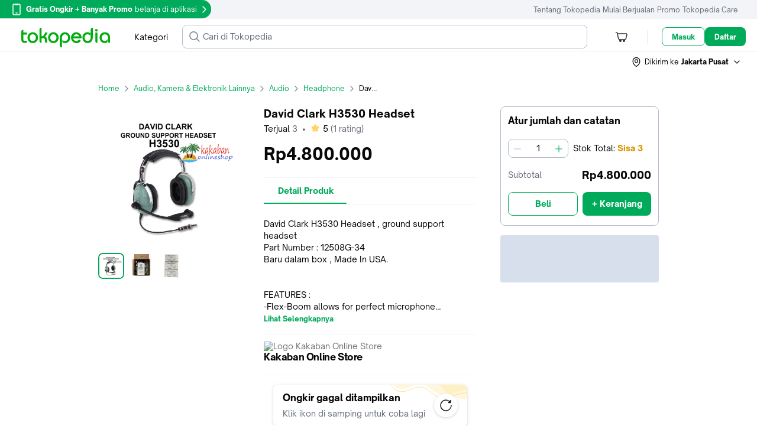

--- FILE ---
content_type: text/html; charset=utf-8
request_url: https://www.tokopedia.com/kakabanonline/david-clark-h3530-headset
body_size: 31567
content:
<!DOCTYPE html>
<html lang="id" translate="no">
  <head>
    <title data-rh="true">Jual David Clark H3530 Headset -  - Kakaban Online Store | Tokopedia</title>
    <meta charset="UTF-8">
    <meta name="viewport" content="initial-scale=1, minimum-scale=1, maximum-scale=5, user-scalable=yes, width=device-width">
    <link rel="preconnect" href="https://assets.tokopedia.net" crossorigin><link rel="dns-prefetch" href="https://assets.tokopedia.net" nonce="eq7I4GpSltNJ+Z2BZ+lePg==">
<link rel="preconnect" href="https://gql.tokopedia.com" crossorigin><link rel="dns-prefetch" href="https://gql.tokopedia.com" nonce="eq7I4GpSltNJ+Z2BZ+lePg==">
<link rel="preconnect" href="https://googleads.g.doubleclick.net" crossorigin><link rel="dns-prefetch" href="https://googleads.g.doubleclick.net" nonce="eq7I4GpSltNJ+Z2BZ+lePg==">
<link rel="preconnect" href="https://www.google-analytics.com" crossorigin><link rel="dns-prefetch" href="https://www.google-analytics.com" nonce="eq7I4GpSltNJ+Z2BZ+lePg==">
<link rel="preconnect" href="https://images.tokopedia.net" crossorigin><link rel="dns-prefetch" href="https://images.tokopedia.net" nonce="eq7I4GpSltNJ+Z2BZ+lePg==">
<link rel="preconnect" href="https://hub.tokopedia.com" crossorigin><link rel="dns-prefetch" href="https://hub.tokopedia.com" nonce="eq7I4GpSltNJ+Z2BZ+lePg==">
<link rel="preconnect" href="https://www.googletagmanager.com" crossorigin><link rel="dns-prefetch" href="https://www.googletagmanager.com" nonce="eq7I4GpSltNJ+Z2BZ+lePg==">
<link rel="preconnect" href="https://www.google.com" crossorigin><link rel="dns-prefetch" href="https://www.google.com" nonce="eq7I4GpSltNJ+Z2BZ+lePg==">
<link rel="preconnect" href="https://adservice.google.com" crossorigin><link rel="dns-prefetch" href="https://adservice.google.com" nonce="eq7I4GpSltNJ+Z2BZ+lePg==">
<link rel="preconnect" href="https://cdn.branch.io" crossorigin><link rel="dns-prefetch" href="https://cdn.branch.io" nonce="eq7I4GpSltNJ+Z2BZ+lePg==">
<link rel="preconnect" href="https://sslwidget.criteo.com" crossorigin><link rel="dns-prefetch" href="https://sslwidget.criteo.com" nonce="eq7I4GpSltNJ+Z2BZ+lePg==">
<link rel="preconnect" href="https://certify-js.alexametrics.com" crossorigin><link rel="dns-prefetch" href="https://certify-js.alexametrics.com" nonce="eq7I4GpSltNJ+Z2BZ+lePg==">
    <link data-rh="true" rel="canonical" href="https://www.tokopedia.com/kakabanonline/david-clark-h3530-headset?utm_source=google&amp;utm_medium=organic&amp;utm_campaign=pdp"/><link data-rh="true" rel="alternate" media="only screen and (max-width: 640px)" href="https://www.tokopedia.com/kakabanonline/david-clark-h3530-headset?utm_source=google&amp;utm_medium=organic&amp;utm_campaign=pdp"/>
    <link rel="manifest" href="/manifest.json">
    <meta name="mobile-web-app-capable" content="yes">
    <meta name="apple-mobile-web-app-title" content="Tokopedia">
    <meta name="theme-color" content="#00AA5B">
    
    <script nonce="eq7I4GpSltNJ+Z2BZ+lePg==">window.__PAGE_TYPE__ = "productdetailpage-desktop";</script>
    <style type="text/css" nonce="eq7I4GpSltNJ+Z2BZ+lePg==">/*! normalize.css v7.0.0 | MIT License | github.com/necolas/normalize.css */html{line-height:1.15;-ms-text-size-adjust:100%;-webkit-text-size-adjust:100%}body{margin:0}article,aside,footer,header,nav,section{display:block}h1{font-size:2em;margin:.67em 0}figcaption,figure,main{display:block}figure{margin:1em 40px}hr{box-sizing:content-box;height:0;overflow:visible}pre{font-family:monospace,monospace;font-size:1em}a{background-color:transparent;-webkit-text-decoration-skip:objects}abbr[title]{border-bottom:none;text-decoration:underline;text-decoration:underline dotted}b,strong{font-weight:inherit}b,strong{font-weight:bolder}code,kbd,samp{font-family:monospace,monospace;font-size:1em}dfn{font-style:italic}mark{background-color:#ff0;color:#000}small{font-size:80%}sub,sup{font-size:75%;line-height:0;position:relative;vertical-align:baseline}sub{bottom:-.25em}sup{top:-.5em}audio,video{display:inline-block}audio:not([controls]){display:none;height:0}img{border-style:none}svg:not(:root){overflow:hidden}button,input,optgroup,select,textarea{font-family:sans-serif;font-size:100%;line-height:1.15;margin:0}button,input{overflow:visible}button,select{text-transform:none}[type=reset],[type=submit],button,html [type=button]{-webkit-appearance:button}[type=button]::-moz-focus-inner,[type=reset]::-moz-focus-inner,[type=submit]::-moz-focus-inner,button::-moz-focus-inner{border-style:none;padding:0}[type=button]:-moz-focusring,[type=reset]:-moz-focusring,[type=submit]:-moz-focusring,button:-moz-focusring{outline:1px dotted ButtonText}fieldset{padding:.35em .75em .625em}legend{box-sizing:border-box;color:inherit;display:table;max-width:100%;padding:0;white-space:normal}progress{display:inline-block;vertical-align:baseline}textarea{overflow:auto}[type=checkbox],[type=radio]{box-sizing:border-box;padding:0}[type=number]::-webkit-inner-spin-button,[type=number]::-webkit-outer-spin-button{height:auto}[type=search]{-webkit-appearance:textfield;outline-offset:-2px}[type=search]::-webkit-search-cancel-button,[type=search]::-webkit-search-decoration{-webkit-appearance:none}::-webkit-file-upload-button{-webkit-appearance:button;font:inherit}details,menu{display:block}summary{display:list-item}canvas{display:inline-block}template{display:none}[hidden]{display:none}.async-hide{opacity:0!important}</style>
    <style type="text/css" nonce="eq7I4GpSltNJ+Z2BZ+lePg==">@font-face{font-family:'Open Sauce One';font-weight:400;font-style:normal;font-display:swap;src:local('Open Sauce One Regular'),url('https://p16-assets-sg.tokopedia-static.net/tos-alisg-i-cqp9s0kcd0-sg/asts/unify/fonts/OpenSauceOne-Regular.woff2') format('woff2');}@font-face{font-family:'Open Sauce One';font-weight:700;font-style:normal;font-display:swap;src:local('Open Sauce One ExtraBold'),url('https://p16-assets-sg.tokopedia-static.net/tos-alisg-i-cqp9s0kcd0-sg/asts/unify/fonts/OpenSauceOne-ExtraBold.woff2') format("woff2");}</style>
    <style type="text/css" nonce="eq7I4GpSltNJ+Z2BZ+lePg==">:focus{outline:0}html{box-sizing:border-box;font-size:14px;font-family:'Open Sauce One',sans-serif}body,html{background:var(--NN0, #FFFFFF) !important;margin:0;padding:0;height:100%;color:var(--NN1000, rgba(0, 0, 0, 0.54))}*,::after,::before{box-sizing:inherit}::-webkit-input-placeholder{color:var(--NN1000, rgba(0, 0, 0, 0.26))}::-moz-placeholder{color:var(--NN1000, rgba(0, 0, 0, 0.26))}:-ms-input-placeholder{color:var(--NN1000, rgba(0, 0, 0, 0.26))}:-moz-placeholder{color:var(--NN1000, rgba(0, 0, 0, 0.26))}a{color:var(--NN1000, rgba(0, 0, 0, 0.7));text-decoration:none}body.input,input[type=text],select,textarea{-webkit-appearance:none}[type=search]{-webkit-appearance:none;outline-offset:0}input[type=number]::-webkit-inner-spin-button,input[type=number]::-webkit-outer-spin-button{-webkit-appearance:none;margin:.25em}.none{display:none}.u-clearfix::after,.u-clearfix::before{display:table;content:' '}.u-clearfix::after{clear:both}.u-inline-block{display:inline-block}.u-block{display:block}.u-center{text-align:center}pre{font-family:'Open Sauce One'}button,input,optgroup,select,textarea{font-family:'Open Sauce One'}</style>

    <link data-chunk="shopPDP-routes" rel="preload" as="style" href="https://lf-web-assets.tokopedia-static.net/obj/tokopedia-web-sg/zeus_v2/1.f8fbc3105aca7addc01c.css" crossorigin="anonymous" nonce="eq7I4GpSltNJ+Z2BZ+lePg==">
<link data-chunk="main" rel="preload" as="script" href="https://lf-web-assets.tokopedia-static.net/obj/tokopedia-web-sg/zeus_v2/runtime.ea01fa04e0a3c24f1e30.esm.js" crossorigin="anonymous" nonce="eq7I4GpSltNJ+Z2BZ+lePg==">
<link data-chunk="main" rel="preload" as="script" href="https://lf-web-assets.tokopedia-static.net/obj/tokopedia-web-sg/zeus_v2/unify.6d7c73b7066c9fd406af.esm.js" crossorigin="anonymous" nonce="eq7I4GpSltNJ+Z2BZ+lePg==">
<link data-chunk="main" rel="preload" as="script" href="https://lf-web-assets.tokopedia-static.net/obj/tokopedia-web-sg/zeus_v2/framework.9538460a29891d577add.esm.js" crossorigin="anonymous" nonce="eq7I4GpSltNJ+Z2BZ+lePg==">
<link data-chunk="main" rel="preload" as="script" href="https://lf-web-assets.tokopedia-static.net/obj/tokopedia-web-sg/zeus_v2/apollo.be88131f6db9b721d47a.esm.js" crossorigin="anonymous" nonce="eq7I4GpSltNJ+Z2BZ+lePg==">
<link data-chunk="main" rel="preload" as="script" href="https://lf-web-assets.tokopedia-static.net/obj/tokopedia-web-sg/zeus_v2/packages.ea2ab02e9e23291b04d3.esm.js" crossorigin="anonymous" nonce="eq7I4GpSltNJ+Z2BZ+lePg==">
<link data-chunk="main" rel="preload" as="script" href="https://lf-web-assets.tokopedia-static.net/obj/tokopedia-web-sg/zeus_v2/vendor.38d0e983acacc7985f09.esm.js" crossorigin="anonymous" nonce="eq7I4GpSltNJ+Z2BZ+lePg==">
<link data-chunk="main" rel="preload" as="script" href="https://lf-web-assets.tokopedia-static.net/obj/tokopedia-web-sg/zeus_v2/chunk.main.4eaa2e15106cb811c83c.esm.js" crossorigin="anonymous" nonce="eq7I4GpSltNJ+Z2BZ+lePg==">
<link data-chunk="header-searchmodal" rel="preload" as="script" href="https://lf-web-assets.tokopedia-static.net/obj/tokopedia-web-sg/zeus_v2/chunk.vendors~MembershipActiveShopList~MembershipHome~MembershipShopHighlight~PaymentList~bank-setting-add~bb2a311a.4bb91409f79379aefc8a.esm.js" crossorigin="anonymous" nonce="eq7I4GpSltNJ+Z2BZ+lePg==">
<link data-chunk="header-searchmodal" rel="preload" as="script" href="https://lf-web-assets.tokopedia-static.net/obj/tokopedia-web-sg/zeus_v2/chunk.vendors~categoryView~chat-room~favorite-shop~find~handle-click~handle-product-click~header-searchmod~faa9aa51.f18101749eb97088661e.esm.js" crossorigin="anonymous" nonce="eq7I4GpSltNJ+Z2BZ+lePg==">
<link data-chunk="header-searchmodal" rel="preload" as="script" href="https://lf-web-assets.tokopedia-static.net/obj/tokopedia-web-sg/zeus_v2/chunk.vendors~beli-langsung-osp~chatbot-routes~components-add-new-collection-modal~header-searchmodal~home~7e753d60.9123c4bc8a3de9150220.esm.js" crossorigin="anonymous" nonce="eq7I4GpSltNJ+Z2BZ+lePg==">
<link data-chunk="header-searchmodal" rel="preload" as="script" href="https://lf-web-assets.tokopedia-static.net/obj/tokopedia-web-sg/zeus_v2/chunk.vendors~header-searchmodal.e1a52cbb8e717b709f7e.esm.js" crossorigin="anonymous" nonce="eq7I4GpSltNJ+Z2BZ+lePg==">
<link data-chunk="header-searchmodal" rel="preload" as="script" href="https://lf-web-assets.tokopedia-static.net/obj/tokopedia-web-sg/zeus_v2/chunk.header-searchmodal.4b0652aaa2207bb1b265.esm.js" crossorigin="anonymous" nonce="eq7I4GpSltNJ+Z2BZ+lePg==">
<link data-chunk="nonLoggedInCart" rel="preload" as="script" href="https://lf-web-assets.tokopedia-static.net/obj/tokopedia-web-sg/zeus_v2/chunk.nonLoggedInCart.1cd80d7bf059ad202d6c.esm.js" crossorigin="anonymous" nonce="eq7I4GpSltNJ+Z2BZ+lePg==">
<link data-chunk="nonLoggedIn" rel="preload" as="script" href="https://lf-web-assets.tokopedia-static.net/obj/tokopedia-web-sg/zeus_v2/chunk.nonLoggedIn.ae59e895c463f9bbcbf5.esm.js" crossorigin="anonymous" nonce="eq7I4GpSltNJ+Z2BZ+lePg==">
<link data-chunk="shopPDP-routes" rel="preload" as="script" href="https://lf-web-assets.tokopedia-static.net/obj/tokopedia-web-sg/zeus_v2/chunk.vendors~MembershipActiveShopList~apply-promo~beli-langsung-osp~cart-multiaddress~catalog~categoryVie~ee370a2b.5e44b23743ae0e4a3484.esm.js" crossorigin="anonymous" nonce="eq7I4GpSltNJ+Z2BZ+lePg==">
<link data-chunk="shopPDP-routes" rel="preload" as="script" href="https://lf-web-assets.tokopedia-static.net/obj/tokopedia-web-sg/zeus_v2/chunk.pdp-modular~shopPDP-routes.4c21ee6ea5fce7babfcd.esm.js" crossorigin="anonymous" nonce="eq7I4GpSltNJ+Z2BZ+lePg==">
<link data-chunk="shopPDP-routes" rel="preload" as="script" href="https://lf-web-assets.tokopedia-static.net/obj/tokopedia-web-sg/zeus_v2/chunk.shopPDP-routes.c5d3c63a4916fd7812ba.esm.js" crossorigin="anonymous" nonce="eq7I4GpSltNJ+Z2BZ+lePg==">
<link data-chunk="pdp-modular" rel="preload" as="script" href="https://lf-web-assets.tokopedia-static.net/obj/tokopedia-web-sg/zeus_v2/chunk.vendors~pdp-modular.943aa3e9b0cdffa1987f.esm.js" crossorigin="anonymous" nonce="eq7I4GpSltNJ+Z2BZ+lePg==">
<link data-chunk="pdp-modular" rel="preload" as="script" href="https://lf-web-assets.tokopedia-static.net/obj/tokopedia-web-sg/zeus_v2/chunk.pdp-modular~review-common-view~srp-campaign-products.a60da3fde071e5721ef9.esm.js" crossorigin="anonymous" nonce="eq7I4GpSltNJ+Z2BZ+lePg==">
<link data-chunk="pdp-modular" rel="preload" as="script" href="https://lf-web-assets.tokopedia-static.net/obj/tokopedia-web-sg/zeus_v2/chunk.pdp-modular~review-common-view.e8d942ed85182b0d52ec.esm.js" crossorigin="anonymous" nonce="eq7I4GpSltNJ+Z2BZ+lePg==">
<link data-chunk="pdp-modular" rel="preload" as="script" href="https://lf-web-assets.tokopedia-static.net/obj/tokopedia-web-sg/zeus_v2/chunk.pdp-modular.a6bf4f5bded50104f087.esm.js" crossorigin="anonymous" nonce="eq7I4GpSltNJ+Z2BZ+lePg==">
<link data-chunk="pdp-action-combined" rel="preload" as="script" href="https://lf-web-assets.tokopedia-static.net/obj/tokopedia-web-sg/zeus_v2/chunk.vendors~pdp-action-combined.71950f2ba74bbb5d4772.esm.js" crossorigin="anonymous" nonce="eq7I4GpSltNJ+Z2BZ+lePg==">
<link data-chunk="pdp-action-combined" rel="preload" as="script" href="https://lf-web-assets.tokopedia-static.net/obj/tokopedia-web-sg/zeus_v2/chunk.pdp-action-combined~review-button-atc~shop-perso-widget-wrapper~shop-product-widget-wrapper.3e3ccd6fcc77d901cc03.esm.js" crossorigin="anonymous" nonce="eq7I4GpSltNJ+Z2BZ+lePg==">
<link data-chunk="pdp-action-combined" rel="preload" as="script" href="https://lf-web-assets.tokopedia-static.net/obj/tokopedia-web-sg/zeus_v2/chunk.pdp-action-combined.5586fa9da9dcccdadd03.esm.js" crossorigin="anonymous" nonce="eq7I4GpSltNJ+Z2BZ+lePg==">
<link data-chunk="pdp-qty-revamp" rel="preload" as="script" href="https://lf-web-assets.tokopedia-static.net/obj/tokopedia-web-sg/zeus_v2/chunk.vendors~pdp-qty-revamp.3e583a90b725b074b199.esm.js" crossorigin="anonymous" nonce="eq7I4GpSltNJ+Z2BZ+lePg==">
<link data-chunk="pdp-qty-revamp" rel="preload" as="script" href="https://lf-web-assets.tokopedia-static.net/obj/tokopedia-web-sg/zeus_v2/chunk.pdp-qty-revamp.66e140796e262fc25c18.esm.js" crossorigin="anonymous" nonce="eq7I4GpSltNJ+Z2BZ+lePg==">
<link data-chunk="pdp-detail" rel="preload" as="script" href="https://lf-web-assets.tokopedia-static.net/obj/tokopedia-web-sg/zeus_v2/chunk.vendors~MembershipActiveShopList~MembershipHome~MembershipShopHighlight~TopQuestListDesktop~catalog-~cd173d20.065cdc9580a7bd3039a7.esm.js" crossorigin="anonymous" nonce="eq7I4GpSltNJ+Z2BZ+lePg==">
<link data-chunk="pdp-detail" rel="preload" as="script" href="https://lf-web-assets.tokopedia-static.net/obj/tokopedia-web-sg/zeus_v2/chunk.pdp-detail.04a6c9a6436783c4afaf.esm.js" crossorigin="anonymous" nonce="eq7I4GpSltNJ+Z2BZ+lePg==">
<link data-chunk="pdp-shop-cred" rel="preload" as="script" href="https://lf-web-assets.tokopedia-static.net/obj/tokopedia-web-sg/zeus_v2/chunk.pdp-shop-cred.e8d9c11e67c0c22e9607.esm.js" crossorigin="anonymous" nonce="eq7I4GpSltNJ+Z2BZ+lePg==">
<link data-chunk="pdp-shipment-v4" rel="preload" as="script" href="https://lf-web-assets.tokopedia-static.net/obj/tokopedia-web-sg/zeus_v2/chunk.pdp-shipment-v4.99ce35f9f957bfab8390.esm.js" crossorigin="anonymous" nonce="eq7I4GpSltNJ+Z2BZ+lePg==">
<link data-chunk="pdp-detail-media" rel="preload" as="script" href="https://lf-web-assets.tokopedia-static.net/obj/tokopedia-web-sg/zeus_v2/chunk.pdp-detail-media.e7ee3c67399b1fcf2fe6.esm.js" crossorigin="anonymous" nonce="eq7I4GpSltNJ+Z2BZ+lePg==">
<link data-chunk="pdp-aff-creator" rel="preload" as="script" href="https://lf-web-assets.tokopedia-static.net/obj/tokopedia-web-sg/zeus_v2/chunk.pdp-aff-creator.157394f1793cebef003a.esm.js" crossorigin="anonymous" nonce="eq7I4GpSltNJ+Z2BZ+lePg==">
<link data-chunk="review-rating-stats" rel="preload" as="script" href="https://lf-web-assets.tokopedia-static.net/obj/tokopedia-web-sg/zeus_v2/chunk.review-rating-stats.3dc09ca7d8782c2f15b3.esm.js" crossorigin="anonymous" nonce="eq7I4GpSltNJ+Z2BZ+lePg==">
<link data-parent-chunk="shopPDP-routes" rel="prefetch" as="script" href="https://lf-web-assets.tokopedia-static.net/obj/tokopedia-web-sg/zeus_v2/chunk.vendors~pdp-modular.943aa3e9b0cdffa1987f.esm.js" crossorigin="anonymous" nonce="eq7I4GpSltNJ+Z2BZ+lePg==">
<link data-parent-chunk="shopPDP-routes" rel="prefetch" as="script" href="https://lf-web-assets.tokopedia-static.net/obj/tokopedia-web-sg/zeus_v2/chunk.pdp-modular~review-common-view~srp-campaign-products.a60da3fde071e5721ef9.esm.js" crossorigin="anonymous" nonce="eq7I4GpSltNJ+Z2BZ+lePg==">
<link data-parent-chunk="shopPDP-routes" rel="prefetch" as="script" href="https://lf-web-assets.tokopedia-static.net/obj/tokopedia-web-sg/zeus_v2/chunk.pdp-modular~review-common-view.e8d942ed85182b0d52ec.esm.js" crossorigin="anonymous" nonce="eq7I4GpSltNJ+Z2BZ+lePg==">
<link data-parent-chunk="shopPDP-routes" rel="prefetch" as="script" href="https://lf-web-assets.tokopedia-static.net/obj/tokopedia-web-sg/zeus_v2/chunk.pdp-modular~shopPDP-routes.4c21ee6ea5fce7babfcd.esm.js" crossorigin="anonymous" nonce="eq7I4GpSltNJ+Z2BZ+lePg==">
<link data-parent-chunk="shopPDP-routes" rel="prefetch" as="script" href="https://lf-web-assets.tokopedia-static.net/obj/tokopedia-web-sg/zeus_v2/chunk.pdp-modular.a6bf4f5bded50104f087.esm.js" crossorigin="anonymous" nonce="eq7I4GpSltNJ+Z2BZ+lePg==">
    <link rel="icon" type="image/png" sizes="144x144" href="https://p16-images-comn-sg.tokopedia-static.net/tos-alisg-i-zr7vqa5nfb-sg/assets-tokopedia-lite/prod/icon144.png~tplv-zr7vqa5nfb-image.image">
    <link rel="apple-touch-icon" type="image/png" sizes="144x144" href="https://p16-images-comn-sg.tokopedia-static.net/tos-alisg-i-zr7vqa5nfb-sg/assets-tokopedia-lite/prod/icon144.png~tplv-zr7vqa5nfb-image.image">
    <link rel="icon" type="image/png" sizes="192x192" href="https://p16-images-comn-sg.tokopedia-static.net/tos-alisg-i-zr7vqa5nfb-sg/assets-tokopedia-lite/prod/icon192.png~tplv-zr7vqa5nfb-image.image">
    <link rel="apple-touch-icon" type="image/png" sizes="192x192" href="https://p16-images-comn-sg.tokopedia-static.net/tos-alisg-i-zr7vqa5nfb-sg/assets-tokopedia-lite/prod/icon192.png~tplv-zr7vqa5nfb-image.image">
    <link rel="icon" type="image/png" sizes="512x512" href="https://p16-images-comn-sg.tokopedia-static.net/tos-alisg-i-zr7vqa5nfb-sg/assets-tokopedia-lite/prod/icon512.png~tplv-zr7vqa5nfb-image.image">
    <link rel="apple-touch-icon" type="image/png" sizes="512x512" href="https://p16-images-comn-sg.tokopedia-static.net/tos-alisg-i-zr7vqa5nfb-sg/assets-tokopedia-lite/prod/icon512.png~tplv-zr7vqa5nfb-image.image">
    <meta data-rh="true" name="page-type" content="productdetailpage-desktop"/><meta data-rh="true" name="title" content="Jual David Clark H3530 Headset -  - Kakaban Online Store | Tokopedia"/><meta data-rh="true" name="description" content="David Clark H3530 Headset di Tokopedia ∙ Promo Pengguna Baru ∙ Cicilan 0% ∙ Kurir Instan."/><meta data-rh="true" property="og:title" content="David Clark H3530 Headset di Kakaban Online Store | Tokopedia"/><meta data-rh="true" property="og:description" content="Beli David Clark H3530 Headset di Kakaban Online Store. Promo khusus pengguna baru di aplikasi Tokopedia!"/><meta data-rh="true" property="og:site_name" content="Tokopedia"/><meta data-rh="true" property="og:url" content="https://www.tokopedia.com/kakabanonline/david-clark-h3530-headset"/><meta data-rh="true" property="og:image" content="https://p16-images-sign-sg.tokopedia-static.net/tos-alisg-i-aphluv4xwc-sg/img/product-1/2019/7/15/8623845/8623845_f3ffdc07-0d6b-48f6-8c38-943b9d804c96_1181_1181~tplv-aphluv4xwc-resize-jpeg:700:0.jpeg?lk3s=0ccea506&amp;x-expires=1770092028&amp;x-signature=SMBshoCc2Utf%2B63l504JHiafKVA%3D&amp;x-signature-webp=LRmRrJgBKy%2BoNPwpDBDkD2wjEMY%3D"/><meta data-rh="true" property="og:image:width" content="500"/><meta data-rh="true" property="og:image:height" content="500"/><meta data-rh="true" property="og:type" content="product"/><meta data-rh="true" property="product:price:amount" content="4800000"/><meta data-rh="true" property="product:price:currency" content="Rp"/><meta data-rh="true" name="twitter:card" content="product"/><meta data-rh="true" name="twitter:site" content="@tokopedia"/><meta data-rh="true" name="twitter:creator" content="@tokopedia"/><meta data-rh="true" name="twitter:title" content="David Clark H3530 Headset di Kakaban Online Store | Tokopedia"/><meta data-rh="true" name="twitter:description" content="Beli David Clark H3530 Headset di Kakaban Online Store. Promo khusus pengguna baru di aplikasi Tokopedia!"/><meta data-rh="true" name="twitter:image" content="https://p16-images-sign-sg.tokopedia-static.net/tos-alisg-i-aphluv4xwc-sg/img/product-1/2019/7/15/8623845/8623845_f3ffdc07-0d6b-48f6-8c38-943b9d804c96_1181_1181~tplv-aphluv4xwc-resize-jpeg:700:0.jpeg?lk3s=0ccea506&amp;x-expires=1770092028&amp;x-signature=SMBshoCc2Utf%2B63l504JHiafKVA%3D&amp;x-signature-webp=LRmRrJgBKy%2BoNPwpDBDkD2wjEMY%3D"/><meta data-rh="true" name="twitter:label1" content="Harga"/><meta data-rh="true" name="twitter:data1" content="Rp4.800.000"/><meta data-rh="true" name="twitter:label2" content="Lokasi"/><meta data-rh="true" name="twitter:data2" content=""/><meta data-rh="true" name="branch:deeplink:$ios_deeplink_path" content="product/510424086"/><meta data-rh="true" name="branch:deeplink:$android_deeplink_path" content="product/510424086"/><meta data-rh="true" name="branch:deeplink:$desktop_url" content="https://www.tokopedia.com/kakabanonline/david-clark-h3530-headset"/><meta data-rh="true" name="robots" content="none"/><meta data-rh="true" itemprop="ratingValue" content="5.0"/><meta data-rh="true" content="5" itemprop="bestRating"/><meta data-rh="true" itemprop="worstRating" content="1"/><meta data-rh="true" itemprop="ratingCount" content="1"/><meta data-rh="true" itemprop="reviewCount" content="1"/>
    
    
    <script type="text/javascript" nonce="eq7I4GpSltNJ+Z2BZ+lePg==">window.__CONSTANTS__={"GQL_EXPOSEDURI_PATTERN":[],"ACCOUNTS_PIXEL":"https://accounts.tokopedia.com/upkie","ACCOUNTS_HOSTNAME":"https://accounts.tokopedia.com","SSE_API":"https://sse.tokopedia.com","ANALYTIC_UA":"YOUR-UA-ID-HERE","API_HOSTNAME":"https://api.tokopedia.com","API_ROOT_OCL":"https://accounts.tokopedia.com/api","CHAT_WS":"wss://chat.tokopedia.com/connect","CHAT_HOSTNAME":"https://chat.tokopedia.com","COOKIE_DOMAIN":".tokopedia.com","COOKIE_AUTOCOMPLETE":"_ID_autocomplete_","COOKIE_TUID":"tuid","COOKIE_DID":"DID_JS","DIGITAL_COOKIE":"l","GQLHOST_GO":"https://gql.tokopedia.com","GQLHOST_NODE":"https://gql.tokopedia.com","GTM_CONTAINER_ID":"GTM-TN8CNF","GA_ID":"UA-9801603-1","HOSTNAME":"https://www.tokopedia.com","HUB_DATALAYER":"https://hub.tokopedia.com/iris/clients/web/datalayer-client-web.latest.js","OAUTH_CLIENT_ID":"e7904256bd65412caec177cb4213e0c7","SELLER_HOSTNAME":"https://seller.tokopedia.com","SID_COOKIE":"_SID_Tokopedia_","TOPADS_HOSTNAME":"https://ta.tokopedia.com","X_DEVICE":"web","MOBILE_HOSTNAME":"https://www.tokopedia.com","ACE_ENDPOINT":"https://ace.tokopedia.com","USER_OTP_TIMER":30,"PULSA_HOSTNAME":"https://pulsa.tokopedia.com","TRAIN_HOSTNAME":"https://tiket.tokopedia.com/kereta-api/","UNIFY_DOMAIN":true,"PAYMENT_LIST":"https://pay.tokopedia.com","TTS_HOSTNAME":"https://seller-id.tokopedia.com","GOOGLE_APP_ID":"692092518182-rjgh0bja6q41dllpq2dptn134cmhiv9h.apps.googleusercontent.com","GOOGLE_SCOPE":"https://www.googleapis.com/auth/plus.login email profile","FACEBOOK_APP_ID":126665634029576,"FACEBOOK_SCOPE":"public_profile,email,user_birthday,user_mobile_phone,user_friends","CLIENT_LOGGING_ENABLED":true,"CLIENT_LOGGING_ENDPOINT":"https://www.tokopedia.com/helios-client/client-log","CLIENT_LOGGING_LEVEL":{"log":false,"info":false,"error":true,"warn":false},"AFFILIATE_ORIGIN":"https://affiliate.tokopedia.com","UPLOAD_PEOPLE":"https://u12.tokopedia.net/ajax/people/upload-plupload-v3.pl","PDP_CHECKOUT_MAX_QTY":30000,"PDP_P1_CACHE_INMINUTES":7,"PDP_P1_CACHE_BOT_ENABLED":false,"PDP_KYC_LINK":"https://tokopedia.link/gotokyc-re","SEARCH_INTERNAL_MODULE":["product","profile","search"],"PAYMENT_MAIN_ORIGIN":"https://pay.tokopedia.com","WD_OTHER_BANKS_FEE":2900,"PMS_UPLOAD_API_ENDPOINT":"https://pay.tokopedia.com/scrooge/payment-proof/upload","PAYMENT_ADD_CC_ENDPOINT":"https://pay.tokopedia.id","QRIS_SSE_ENDPOINT":"https://pay.tokopedia.com/v2/qris/handshake","KEY_ROLLOUT_DATA":"rl_d","KEY_ROLLOUT_REF":"rl_r","CATEGORY_CACHE_BOT_ONLY":true,"CATEGORY_CACHE_INMINUTES":1440,"TRENDING_KEYWORD_CACHE_INMINUTES":1440,"USE_DCA":[],"HOME_ATF_SSR":["banner","digital-widget","dynamic-channel","dynamic-icon"],"MAP_API_KEY":"AIzaSyCrEDzECEX-1KKSMeMF4bt-wneACaN73VE","CLIENT_TIMING_ENABLED":true,"CLIENT_TIMING_ENDPOINT":"https://www.tokopedia.com/metrics-log/web-api/log","CLIENT_TIMING_PERCENTAGE":0.5,"CLIENT_TIMING_CONSUL_INDEX":"scheduler-2020-05-19","SCTRL_ON":true,"CARTAPP_ENV":"production","CART_SHIPMENT_PAYMENT_IFRAME":"https://pay.tokopedia.com/assets/iframe/scrooge-iframe.js","UPLOADPEDIA_HOST":"https://upedia.tokopedia.net","YOLO_ON":true,"BRANCH_KEY":"key_live_abhHgIh1DQiuPxdBNg9EXepdDugwwkHr","CAPTCHA_SITE_KEY":"6LdgvQcUAAAAAJ_7YIzkAxPDkR6V1Q0AxSUNJHS7","ARTICLE_FRAUD":"a-2184","REVERSE_MAP_API_KEY":"AIzaSyB18iL1YuUp2R2LwfIfGus2zJWDz9jsfoA","BROWSER_DV_KEY":"com.tokopedia.Tokopedia-cBn5VHZv","BROWSER_DV_DOMAIN":"https://tokopedia.gw-dv.vip","HARDENING_SID_INIT_PATHNAME":["/cart/shipment","/beli-langsung"],"HARDENING_SID_INIT_ENABLED":true,"AUTO_CLICK_OTP_ENABLED":true,"AUTO_CLICK_OTP_DATA":{"12":"PIN","112":"PIN","120":"PIN","123":"PIN","132":"google_authenticator","134":"google_authenticator","158":"PIN","165":"PIN"},"IS_USE_NEW_INTERRUPT":false,"SITES_MOJITO":"https://mojito.tokopedia.com","SUBMIT_PRESCRIPTION":"https://gql.tokopedia.com/graphql/epharmacy/uploadprescription","EPHARMACY_NEW":"https://api.tokopedia.com/epharmacy","CREDIT_CARD_URL":"https://www.tokopedia.com/kartu-kredit/","MUTUALFUND_URL":"https://www.tokopedia.com/reksa-dana/","CAPTURE_COOKIES_ENABLED":true,"CAPTURE_COOKIES_SAMPLING_RATE":0.01,"MEDIA_DOWNLOAD":"https://upedia-secure.tokopedia.net/v1/file/download","BIOMETRICS_OFFERING_LOGOUT_ENABLED":true,"SHOP_ENABLE_V2":true,"SHOP_ENV":"production","ENABLE_TRACKER_VALIDATION":true,"TICKER_BAN_BRODUCT":"Sekarang, kamu bisa lebih mudah dan cepat melaporkan pelanggaran Merk Dagang dan Hak Cipta di <a href='https://ipp.tokopedia.com/'>ipp.tokopedia.com</a>. (Akan jadi permanen per tanggal 21 Februari 2023)","TICKER_BAN_BRODUCT_ENG":"Trademark and Copyright Infringement report process is now faster and seamless in <a href='https://ipp.tokopedia.com/'>ipp.tokopedia.com</a>.  (Will be permanent as of 21 February 2023)","COLLECTION_ID_RESO_CLAIM":"6a45ab9d-9f0a-4852-9ac5-a5cf2b86c88f","REVERSE_UPLOAD_HOST":"https://api.tokopedia.com/resolution/reverse/upload_image","REVERSE_UPLOAD_VIDEO_HOST":"https://api.tokopedia.com/resolution/reverse/upload_video","DIGITAL_PUBLIC_KEY_ENCRYPTION":"-----BEGIN PUBLIC KEY-----\nMIIBIjANBgkqhkiG9w0BAQEFAAOCAQ8AMIIBCgKCAQEAz+gdeJzIl+w8YVsvmltz\nkClNm9B/G4ABkLnZ9yRRkTLPAZ8aD7RWKtO2R8TkcpIsgw+19VSF99LorVb3mXe2\nW7WXRYl0Ewwb+fGAt58hvKgHM3ibDpUjWbPhHLaFUDLEwQbiqSjMOgrx2yr4iS5S\nJgJDN5f+HkZjySFEWnAjuiTz/fwcjC6FsfPBctqI3Vn46Ur9GitGnOTq7/45EHce\nlO9f0gaHB2xnxgLP6YCjyKkNyi1JBiPA1CMXG7tYD+IAm43CaNzZHc+VPByuD1Zb\nM86eBXtGk+nHjU4F7onaDwRneATp5BABjUs6zZkrFS5QTvLoX1a+j8nebjP5C9yX\ntwIDAQAB\n-----END PUBLIC KEY-----","TICKER_PAGE_ID_OCC":"marketplace.address-list-occ","TICKER_PAGE_ID_NON_OCC":"marketplace.address-list-non-occ","COLLECTION_ID_ADD_NEW_ADDRESS":"1dd907e3-3e1f-405d-90c5-3db42e19d59d","REVIEW_PAGINATION_ENFORCE":50,"RESO_INBOX_TAB_BUYER_HIDE":false,"TEA_APP_ID":573733,"TEA_REGION":"sg","GEC_COOKIE":"gec_id","MEMBERSHIP_DEPRECATION":"{{ key \"service/tokopedia-lite/v2/shared/user/prod/membership_deprecation\" }}","SELLER_DOWNGRADE_BRAND_NAME":"Tokopedia & TikTok Shop Seller Center","SELLER_DOWNGRADE_BRAND_NAME_BASE":"Tokopedia & TikTok Shop","SELLER_DOWNGRADE_BRAND_SELLER_CENTER":"Seller Center","SELLER_DOWNGRADE_ONELINK_ACADEMY":"https://tiktokseller.onelink.me/NkEr/24e05qtn","SELLER_DOWNGRADE_DESKTOP_LINK_ACADEMY":"https://seller-id.tokopedia.com/university/essay?knowledge_id=2405512621639440&role=1&course_type=1&from=search&identity=1","SELLER_DOWNGRADE_DISABLE_REDIRECT":false,"SELLER_DOWNGRADE_HELP_CHATBOT_CTA_MAIN_LINK":"https://seller-id.tokopedia.com/saio/faq","SELLER_DOWNGRADE_BRAND_NAME_ACADEMY":"Tokopedia & TikTok Shop Academy","OS_ENTRYPOINT_REBRANDING":true,"OPEN_SHOP_CLOSURE_TOGGLE":"{{ key \"service/tokopedia-lite/v2/shared/openShop/production/open_shop_closure_toggle\" }}","TTS_SHOP_REGISTER_URL":"https://seller-id.tokopedia.com/account/register","DISCUSSION_DEPRECATION":true,"REBRANDING_OFFICIAL_STORE":"Mall","REBRANDING_POWER_MERCHANT_PRO":"Power Shop","REBRANDING_POWER_MERCHANT":"Regular Shop","REBRANDING_REGULAR_MERCHANT":"Regular Shop","REBRANDING_ENABLE":"{{ key \"service/tokopedia-lite/v2/shared/branding/production/enableRebranding\" }}","WEBTOAPP_APPSFLYER_LINK_DEFAULT":"https://tokopedia.onelink.me/2ZX3/hyilmyke","WEBTOAPP_BRANCH_LINK":"https://tokopedia.link/V6lQQnIwVPb","WEBTOAPP_MODAL_POP_UP":true,"DEEP_LINK_VENDOR":"appsflyer","SLARDAR_BID":"tokopedia_web_marketplace","ENABLE_TTS_SHORT_LINK":true,"ENABLE_SHARE_TK_LINK":true}</script>
    <link data-chunk="shopPDP-routes" rel="stylesheet" href="https://lf-web-assets.tokopedia-static.net/obj/tokopedia-web-sg/zeus_v2/1.f8fbc3105aca7addc01c.css" nonce="eq7I4GpSltNJ+Z2BZ+lePg==">
    <link rel="search" type="application/opensearchdescription+xml" title="Tokopedia Search" href="https://www.tokopedia.com/opensearch.xml">
  </head>
  <body data-theme="default" class="pdp-container" data-theme="default">
    <noscript><div>Website tokopedia memerlukan javascript untuk dapat ditampilkan.</div></noscript>
    
    <div id="zeus-root"><style data-emotion-css="jlk0mk 17fxu0k 3j3ykd 1qe8js b4egaa i6183d 1lz1btd 1vdgwda 15x2j16 yzd1jb k0qhxr 1ujdgod 10x2v5k 98wu2y xhy3fo qscw6i zww5t0 czjkem 1fnu2vr dswnjo oh6j69 1vdf39n 1kgmok0 1y4kb4c 1eihpp 1g02mgs 1eq8s99 1lglyt1 xw24tn 6qeuhm gvn1fk 1ayy89j 1o1bb8b kn9u1f 1627l1d 1v174bd ovhcia 1s16om9 ccaz7r z23930 1kvqu35 ogpi78 fbqkeo irgsoc sxxogs 787ryr 1f554e6">@-webkit-keyframes animation-jlk0mk{0%{background-position:-300px;}100%{background-position:300px;}}@keyframes animation-jlk0mk{0%{background-position:-300px;}100%{background-position:300px;}}@-webkit-keyframes animation-17fxu0k{0%{-webkit-transform:translateY(-50%);-ms-transform:translateY(-50%);transform:translateY(-50%);}50%{-webkit-transform:translateY(50%);-ms-transform:translateY(50%);transform:translateY(50%);}100%{-webkit-transform:translateY(-50%);-ms-transform:translateY(-50%);transform:translateY(-50%);}}@keyframes animation-17fxu0k{0%{-webkit-transform:translateY(-50%);-ms-transform:translateY(-50%);transform:translateY(-50%);}50%{-webkit-transform:translateY(50%);-ms-transform:translateY(50%);transform:translateY(50%);}100%{-webkit-transform:translateY(-50%);-ms-transform:translateY(-50%);transform:translateY(-50%);}}@-webkit-keyframes animation-3j3ykd{0%{-webkit-transform:translateY(50%);-ms-transform:translateY(50%);transform:translateY(50%);}50%{-webkit-transform:translateY(-50%);-ms-transform:translateY(-50%);transform:translateY(-50%);}100%{-webkit-transform:translateY(50%);-ms-transform:translateY(50%);transform:translateY(50%);}}@keyframes animation-3j3ykd{0%{-webkit-transform:translateY(50%);-ms-transform:translateY(50%);transform:translateY(50%);}50%{-webkit-transform:translateY(-50%);-ms-transform:translateY(-50%);transform:translateY(-50%);}100%{-webkit-transform:translateY(50%);-ms-transform:translateY(50%);transform:translateY(50%);}}@-webkit-keyframes animation-1qe8js{0%{opacity:0;-webkit-transform:scale(0.7);-ms-transform:scale(0.7);transform:scale(0.7);}100%{opacity:1;-webkit-transform:scale(1);-ms-transform:scale(1);transform:scale(1);}}@keyframes animation-1qe8js{0%{opacity:0;-webkit-transform:scale(0.7);-ms-transform:scale(0.7);transform:scale(0.7);}100%{opacity:1;-webkit-transform:scale(1);-ms-transform:scale(1);transform:scale(1);}}@-webkit-keyframes animation-b4egaa{0%{opacity:1;-webkit-transform:scale(1);-ms-transform:scale(1);transform:scale(1);}100%{opacity:0;-webkit-transform:scale(0.7);-ms-transform:scale(0.7);transform:scale(0.7);}}@keyframes animation-b4egaa{0%{opacity:1;-webkit-transform:scale(1);-ms-transform:scale(1);transform:scale(1);}100%{opacity:0;-webkit-transform:scale(0.7);-ms-transform:scale(0.7);transform:scale(0.7);}}@-webkit-keyframes animation-i6183d{0%{-webkit-transform:translateY(-60%);-ms-transform:translateY(-60%);transform:translateY(-60%);}50%{-webkit-transform:translateY(60%);-ms-transform:translateY(60%);transform:translateY(60%);}100%{-webkit-transform:translateY(-60%);-ms-transform:translateY(-60%);transform:translateY(-60%);}}@keyframes animation-i6183d{0%{-webkit-transform:translateY(-60%);-ms-transform:translateY(-60%);transform:translateY(-60%);}50%{-webkit-transform:translateY(60%);-ms-transform:translateY(60%);transform:translateY(60%);}100%{-webkit-transform:translateY(-60%);-ms-transform:translateY(-60%);transform:translateY(-60%);}}@-webkit-keyframes animation-1lz1btd{0%{-webkit-transform:translateY(60%);-ms-transform:translateY(60%);transform:translateY(60%);}50%{-webkit-transform:translateY(-60%);-ms-transform:translateY(-60%);transform:translateY(-60%);}100%{-webkit-transform:translateY(60%);-ms-transform:translateY(60%);transform:translateY(60%);}}@keyframes animation-1lz1btd{0%{-webkit-transform:translateY(60%);-ms-transform:translateY(60%);transform:translateY(60%);}50%{-webkit-transform:translateY(-60%);-ms-transform:translateY(-60%);transform:translateY(-60%);}100%{-webkit-transform:translateY(60%);-ms-transform:translateY(60%);transform:translateY(60%);}}@-webkit-keyframes animation-1vdgwda{0%{background-color:#FFD45F;-webkit-transform:scaleX(0);-ms-transform:scaleX(0);transform:scaleX(0);}25%{-webkit-transform:scaleX(0);-ms-transform:scaleX(0);transform:scaleX(0);}50%{-webkit-transform:scaleX(1);-ms-transform:scaleX(1);transform:scaleX(1);}75%{-webkit-transform:scaleX(1);-ms-transform:scaleX(1);transform:scaleX(1);}100%{background-color:#FFD45F;-webkit-transform:translateX(100%);-ms-transform:translateX(100%);transform:translateX(100%);}}@keyframes animation-1vdgwda{0%{background-color:#FFD45F;-webkit-transform:scaleX(0);-ms-transform:scaleX(0);transform:scaleX(0);}25%{-webkit-transform:scaleX(0);-ms-transform:scaleX(0);transform:scaleX(0);}50%{-webkit-transform:scaleX(1);-ms-transform:scaleX(1);transform:scaleX(1);}75%{-webkit-transform:scaleX(1);-ms-transform:scaleX(1);transform:scaleX(1);}100%{background-color:#FFD45F;-webkit-transform:translateX(100%);-ms-transform:translateX(100%);transform:translateX(100%);}}#chat-item-container{padding-inline-start:0px;margin-block-start:0px;margin-block-end:0px;}#chat-snippet{z-index:80 !important;}.chat-addlink-product__btn--buy:not([disabled]){background-color:var(--YN600,#DB9600) !important;color:var(--NN0,#FFFFFF) !important;}.chat__search input{background:transparent !important;}.unf-user-dialog__content--mute{padding:32px 44px !important;}.receive-setting__desc .unf-toggle{position:absolute !important;top:30% !important;right:12px !important;}.unf-user-dialog__title{font-size:18px !important;font-weight:600 !important;color:var(--NN1000,rgba(0,0,0,0.7)) !important;line-height:1.22 !important;margin:0 !important;padding:0 0 8px !important;text-align:center !important;}.unf-user-dialog__content input[type=text].modal-attach-product__search--txt{margin-bottom:10px !important;height:36px !important;}@-webkit-keyframes animation-yzd1jb{to{background-color:transparent;color:#000;}}@keyframes animation-yzd1jb{to{background-color:transparent;color:#000;}}@-webkit-keyframes animation-k0qhxr{from{-webkit-transform:translateX(-375px);-ms-transform:translateX(-375px);transform:translateX(-375px);}to{-webkit-transform:translateX(0px);-ms-transform:translateX(0px);transform:translateX(0px);}}@keyframes animation-k0qhxr{from{-webkit-transform:translateX(-375px);-ms-transform:translateX(-375px);transform:translateX(-375px);}to{-webkit-transform:translateX(0px);-ms-transform:translateX(0px);transform:translateX(0px);}}@-webkit-keyframes animation-1ujdgod{from{-webkit-transform:translateX(4px);-ms-transform:translateX(4px);transform:translateX(4px);}to{-webkit-transform:translateX(0px);-ms-transform:translateX(0px);transform:translateX(0px);}}@keyframes animation-1ujdgod{from{-webkit-transform:translateX(4px);-ms-transform:translateX(4px);transform:translateX(4px);}to{-webkit-transform:translateX(0px);-ms-transform:translateX(0px);transform:translateX(0px);}}@-webkit-keyframes animation-10x2v5k{0%{stroke-dasharray:1,200;stroke-dashoffset:0;}100%{stroke-dasharray:200,200;stroke-dashoffset:-125px;}}@keyframes animation-10x2v5k{0%{stroke-dasharray:1,200;stroke-dashoffset:0;}100%{stroke-dasharray:200,200;stroke-dashoffset:-125px;}}@-webkit-keyframes animation-98wu2y{0%{stroke-dasharray:0,200;}50%{stroke-dasharray:50,200;}100%{stroke-dasharray:94,200;stroke-dashoffset:-94;}}@keyframes animation-98wu2y{0%{stroke-dasharray:0,200;}50%{stroke-dasharray:50,200;}100%{stroke-dasharray:94,200;stroke-dashoffset:-94;}}@-webkit-keyframes animation-xhy3fo{0%{stroke-dasharray:91,200;stroke-dashoffset:90;}30%{stroke-dasharray:91,200;stroke-dashoffset:54;}50%{stroke-dasharray:91,200;stroke-dashoffset:0;}70%{stroke-dasharray:91,200;stroke-dashoffset:-54;}100%{stroke-dasharray:91,200;stroke-dashoffset:-94;}}@keyframes animation-xhy3fo{0%{stroke-dasharray:91,200;stroke-dashoffset:90;}30%{stroke-dasharray:91,200;stroke-dashoffset:54;}50%{stroke-dasharray:91,200;stroke-dashoffset:0;}70%{stroke-dasharray:91,200;stroke-dashoffset:-54;}100%{stroke-dasharray:91,200;stroke-dashoffset:-94;}}@-webkit-keyframes animation-qscw6i{0%{-webkit-transform:scaleX(0);-ms-transform:scaleX(0);transform:scaleX(0);}100%{-webkit-transform:scaleX(1);-ms-transform:scaleX(1);transform:scaleX(1);}}@keyframes animation-qscw6i{0%{-webkit-transform:scaleX(0);-ms-transform:scaleX(0);transform:scaleX(0);}100%{-webkit-transform:scaleX(1);-ms-transform:scaleX(1);transform:scaleX(1);}}@-webkit-keyframes animation-zww5t0{from{height:0px;}to{height:493px;}}@keyframes animation-zww5t0{from{height:0px;}to{height:493px;}}@-webkit-keyframes animation-czjkem{0%{background-position:-100%;}100%{background-position:100%;}}@keyframes animation-czjkem{0%{background-position:-100%;}100%{background-position:100%;}}@-webkit-keyframes animation-1fnu2vr{10%,90%{-webkit-transform:translate(-1px,0);-ms-transform:translate(-1px,0);transform:translate(-1px,0);}20%,80%{-webkit-transform:translate(2px,0);-ms-transform:translate(2px,0);transform:translate(2px,0);}30%,50%,70%{-webkit-transform:translate(-3px,0);-ms-transform:translate(-3px,0);transform:translate(-3px,0);}40%,60%{-webkit-transform:translate(3px,0);-ms-transform:translate(3px,0);transform:translate(3px,0);}}@keyframes animation-1fnu2vr{10%,90%{-webkit-transform:translate(-1px,0);-ms-transform:translate(-1px,0);transform:translate(-1px,0);}20%,80%{-webkit-transform:translate(2px,0);-ms-transform:translate(2px,0);transform:translate(2px,0);}30%,50%,70%{-webkit-transform:translate(-3px,0);-ms-transform:translate(-3px,0);transform:translate(-3px,0);}40%,60%{-webkit-transform:translate(3px,0);-ms-transform:translate(3px,0);transform:translate(3px,0);}}@-webkit-keyframes animation-dswnjo{0%{opacity:0.75;}50%{opacity:1;}}@keyframes animation-dswnjo{0%{opacity:0.75;}50%{opacity:1;}}@-webkit-keyframes animation-oh6j69{0%{background-position:-468px 0;}100%{background-position:468px 0;}}@keyframes animation-oh6j69{0%{background-position:-468px 0;}100%{background-position:468px 0;}}@-webkit-keyframes animation-1vdf39n{to{opacity:0;}}@keyframes animation-1vdf39n{to{opacity:0;}}@-webkit-keyframes animation-1kgmok0{to{height:48px;}}@keyframes animation-1kgmok0{to{height:48px;}}@-webkit-keyframes animation-1y4kb4c{0%{background-position:-120px;}100%{background-position:120px;}}@keyframes animation-1y4kb4c{0%{background-position:-120px;}100%{background-position:120px;}}@-webkit-keyframes animation-1eihpp{0%{background-position:-64px;}100%{background-position:64px;}}@keyframes animation-1eihpp{0%{background-position:-64px;}100%{background-position:64px;}}@-webkit-keyframes animation-1g02mgs{0%{background-position:-90%;}100%{background-position:90%;}}@keyframes animation-1g02mgs{0%{background-position:-90%;}100%{background-position:90%;}}@-webkit-keyframes animation-1eq8s99{0%{background-position:-20%;}100%{background-position:20%;}}@keyframes animation-1eq8s99{0%{background-position:-20%;}100%{background-position:20%;}}@-webkit-keyframes animation-1lglyt1{0%{background-position:-35%;}100%{background-position:35%;}}@keyframes animation-1lglyt1{0%{background-position:-35%;}100%{background-position:35%;}}@-webkit-keyframes animation-xw24tn{0%{background-position:-55%;}100%{background-position:55%;}}@keyframes animation-xw24tn{0%{background-position:-55%;}100%{background-position:55%;}}@-webkit-keyframes animation-6qeuhm{0%{background-position:-70%;}100%{background-position:70%;}}@keyframes animation-6qeuhm{0%{background-position:-70%;}100%{background-position:70%;}}@-webkit-keyframes animation-gvn1fk{0%{background-position:-40%;}100%{background-position:40%;}}@keyframes animation-gvn1fk{0%{background-position:-40%;}100%{background-position:40%;}}@-webkit-keyframes animation-1ayy89j{0%{background-position:-98px;}100%{background-position:98px;}}@keyframes animation-1ayy89j{0%{background-position:-98px;}100%{background-position:98px;}}@-webkit-keyframes animation-1o1bb8b{0%{background-position:-80%;}100%{background-position:80%;}}@keyframes animation-1o1bb8b{0%{background-position:-80%;}100%{background-position:80%;}}@-webkit-keyframes animation-kn9u1f{0%{background-position:-15%;}100%{background-position:15%;}}@keyframes animation-kn9u1f{0%{background-position:-15%;}100%{background-position:15%;}}@-webkit-keyframes animation-1627l1d{50%{-webkit-transform:scale(1.2);-ms-transform:scale(1.2);transform:scale(1.2);}}@keyframes animation-1627l1d{50%{-webkit-transform:scale(1.2);-ms-transform:scale(1.2);transform:scale(1.2);}}@-webkit-keyframes animation-1v174bd{0%{background-position:-80px;}100%{background-position:80px;}}@keyframes animation-1v174bd{0%{background-position:-80px;}100%{background-position:80px;}}@-webkit-keyframes animation-ovhcia{100%{-webkit-transform:rotate(360deg);-ms-transform:rotate(360deg);transform:rotate(360deg);}}@keyframes animation-ovhcia{100%{-webkit-transform:rotate(360deg);-ms-transform:rotate(360deg);transform:rotate(360deg);}}@-webkit-keyframes animation-1s16om9{0%{stroke-dasharray:1,200;stroke-dashoffset:0;}50%{stroke-dasharray:89,200;stroke-dashoffset:-35;}100%{stroke-dasharray:89,200;stroke-dashoffset:-124;}}@keyframes animation-1s16om9{0%{stroke-dasharray:1,200;stroke-dashoffset:0;}50%{stroke-dasharray:89,200;stroke-dashoffset:-35;}100%{stroke-dasharray:89,200;stroke-dashoffset:-124;}}@-webkit-keyframes animation-ccaz7r{0%{background-position:-100px;}100%{background-position:100px;}}@keyframes animation-ccaz7r{0%{background-position:-100px;}100%{background-position:100px;}}@-webkit-keyframes animation-z23930{0%{background-position:-160px;}100%{background-position:160px;}}@keyframes animation-z23930{0%{background-position:-160px;}100%{background-position:160px;}}@-webkit-keyframes animation-1kvqu35{0%{background-position:-50px;}100%{background-position:50px;}}@keyframes animation-1kvqu35{0%{background-position:-50px;}100%{background-position:50px;}}@-webkit-keyframes animation-ogpi78{0%{background-position:-132px 0;}100%{background-position:132px 0;}}@keyframes animation-ogpi78{0%{background-position:-132px 0;}100%{background-position:132px 0;}}@-webkit-keyframes animation-fbqkeo{to{opacity:1;-webkit-translate:0 0;translate:0 0;}}@keyframes animation-fbqkeo{to{opacity:1;-webkit-translate:0 0;translate:0 0;}}@-webkit-keyframes animation-irgsoc{0%{background-position:-306px 0;}100%{background-position:306px 0;}}@keyframes animation-irgsoc{0%{background-position:-306px 0;}100%{background-position:306px 0;}}@-webkit-keyframes animation-sxxogs{0%{background-position:-14px;}100%{background-position:14px;}}@keyframes animation-sxxogs{0%{background-position:-14px;}100%{background-position:14px;}}@-webkit-keyframes animation-787ryr{0%{background-position:-150px;}100%{background-position:150px;}}@keyframes animation-787ryr{0%{background-position:-150px;}100%{background-position:150px;}}@-webkit-keyframes animation-1f554e6{0%{background-position:-50%;}100%{background-position:50%;}}@keyframes animation-1f554e6{0%{background-position:-50%;}100%{background-position:50%;}}</style><style>body {
        --ADDR-GN50: var(--GN50, #E5FFF3);--ADDR-GN500: var(--GN500, #00AA5B);--ADDR-NN0: var(--NN0, #FFFFFF);--ADDR-NN50: var(--NN50, #F2F4F7);--ADDR-NN100: var(--NN100, #E6E9F0);--ADDR-NN200: var(--NN200, #CFD5E1);--ADDR-NN300: var(--NN300, #B3BBC9);--ADDR-NN400: var(--NN400, #98A3B4);--ADDR-NN500: var(--NN500, #7C8597);--ADDR-NN600: var(--NN600, #656C7B);--ADDR-NN700: var(--NN700, #4D535E);--ADDR-NN900: var(--NN900, #1E2025);--ADDR-NN950: var(--NN950, #080808);--ADDR-RN500: var(--RN500, #F94D63);--ADDR-SHADOW: var(--NN500, rgba(124, 133, 151, 0.4));
      }</style><style data-emotion-css="8atqhb">.css-8atqhb{width:100%;}</style><div class="css-8atqhb"><div id="zeus-header" data-testid="headerContainer" class="
              
              zeus-header 
            " style="margin-top:121px"><div><style data-emotion-css="q17yiu">.css-q17yiu{-webkit-flex-direction:column;-ms-flex-direction:column;flex-direction:column;width:100%;min-width:1024px;display:-webkit-box;display:-webkit-flex;display:-ms-flexbox;display:flex;-webkit-align-items:center;-webkit-box-align:center;-ms-flex-align:center;align-items:center;background-color:var(--NN0,#FFFFFF);z-index:999;position:fixed;top:0px;right:0;left:0;border-bottom:1px solid var(--NN50,#F2F4F7);-webkit-transition:-webkit-transform 280ms ease;-webkit-transition:transform 280ms ease;transition:transform 280ms ease;height:88px;}@media (max-width:768px){.css-q17yiu{min-width:768px;}}</style><div id="header-main-wrapper" class="css-q17yiu e1t9gu7z0"><style data-emotion-css="1e3amw5">.css-1e3amw5{width:100%;display:-webkit-box;display:-webkit-flex;display:-ms-flexbox;display:flex;height:32px;z-index:3;background-color:var(--NN50,#F2F4F7);padding:0 32px;position:fixed;-webkit-box-pack:justify;-webkit-justify-content:space-between;-ms-flex-pack:justify;justify-content:space-between;left:0px;right:0px;}</style><div class="css-1e3amw5 e1t9gu7z2"><style data-emotion-css="1t2cza5">.css-1t2cza5{display:-webkit-box;display:-webkit-flex;display:-ms-flexbox;display:flex;-webkit-box-pack:center;-webkit-justify-content:center;-ms-flex-pack:center;justify-content:center;-webkit-align-items:center;-webkit-box-align:center;-ms-flex-align:center;align-items:center;min-width:168px;margin-right:16px;}</style><div class="css-1t2cza5"><style data-emotion-css="1dqse8q">.css-1dqse8q{width:24px;height:24px;background-image:url(https://lf-web-assets.tokopedia-static.net/obj/tokopedia-web-sg/zeus_v2/888f62a8.svg);background-size:100% auto;background-repeat:no-repeat;background-position:60% 60%;display:inline-block;}</style><i class="css-1dqse8q"></i><style data-emotion-css="3vbzuf">.css-3vbzuf{color:var(--NN600,#656C7B);font-size:12px;line-height:31px;display:-webkit-box;display:-webkit-flex;display:-ms-flexbox;display:flex;-webkit-flex-wrap:nowrap;-ms-flex-wrap:nowrap;flex-wrap:nowrap;white-space:nowrap;-webkit-align-items:center;-webkit-box-align:center;-ms-flex-align:center;align-items:center;-webkit-transition:color 200ms ease;transition:color 200ms ease;margin:0 0 0 28px;margin:0 0 0 4px;}.css-3vbzuf:hover{color:var(--GN500,#00AA5B);}@media (min-width:768px){.css-3vbzuf{margin:0 0 0 4px;}}@media (min-width:1700px){.css-3vbzuf{margin:0 0 0 6px;}}</style><a href="/mobile-apps/" target="_blank" rel="noopener noreferrer" class="css-3vbzuf"> <!-- -->Download Tokopedia App</a></div><style data-emotion-css="1h8v06c">.css-1h8v06c{display:-webkit-box;display:-webkit-flex;display:-ms-flexbox;display:flex;-webkit-box-pack:end;-webkit-justify-content:flex-end;-ms-flex-pack:end;justify-content:flex-end;width:533px;gap:32px;}</style><div class="css-1h8v06c e1t9gu7z4"><style data-emotion-css="1iga7kf">.css-1iga7kf{color:var(--NN600,#656C7B);font-size:12px;line-height:31px;display:-webkit-box;display:-webkit-flex;display:-ms-flexbox;display:flex;-webkit-flex-wrap:nowrap;-ms-flex-wrap:nowrap;flex-wrap:nowrap;white-space:nowrap;-webkit-align-items:center;-webkit-box-align:center;-ms-flex-align:center;align-items:center;-webkit-transition:color 200ms ease;transition:color 200ms ease;margin:0 0 0 28px;}.css-1iga7kf:hover{color:var(--GN500,#00AA5B);}@media (min-width:768px){.css-1iga7kf{margin:0 0 0 4px;}}@media (min-width:1700px){.css-1iga7kf{margin:0 0 0 6px;}}</style><a href="/about/" target="_blank" rel="noopener noreferrer" class="css-1iga7kf" data-testid="btnHeaderAbout">Tentang Tokopedia</a><a href="https://seller.tokopedia.com/edu/topic/mulai-bisnis/materi-seller-baru/" target="_blank" rel="noopener noreferrer" class="css-1iga7kf" data-testid="btnHeaderSellerEdu">Mulai Berjualan </a><a href="/promo/" class="css-1iga7kf" target="_blank" rel="noopener noreferrer" data-testid="btnHeaderPromo">Promo</a><a href="/help/" target="_blank" rel="noopener noreferrer" class="css-1iga7kf" data-testid="btnHeaderHelp">Tokopedia Care</a></div></div><style data-emotion-css="12jp264">.css-12jp264{width:96%;left:32px;display:-webkit-box;display:-webkit-flex;display:-ms-flexbox;display:flex;height:64px;top:30px;position:fixed;-webkit-align-items:center;-webkit-box-align:center;-ms-flex-align:center;align-items:center;}</style><div class="css-12jp264 e90swyx0"><style data-emotion-css="isbo03">.css-isbo03{width:150px;display:-webkit-box;display:-webkit-flex;display:-ms-flexbox;display:flex;-webkit-align-items:center;-webkit-box-align:center;-ms-flex-align:center;align-items:center;-webkit-box-pack:center;-webkit-justify-content:center;-ms-flex-pack:center;justify-content:center;margin:4px 0 0 4px;-webkit-flex-shrink:0;-ms-flex-negative:0;flex-shrink:0;}.css-isbo03 img{width:150px;height:40px;object-fit:contain;-webkit-flex-shrink:0;-ms-flex-negative:0;flex-shrink:0;}</style><a href="https://www.tokopedia.com" data-testid="icnHeaderIcon" class="css-isbo03 e1cyykyf0"><img alt="tokopedia-logo" src="https://p16-assets-sg.tokopedia-static.net/tos-alisg-i-cqp9s0kcd0-sg/assets-tokopedia-lite/v2/zeus/production/e5b8438b.svg"/></a><style data-emotion-css="c4s9dq">.css-c4s9dq{height:100%;display:-webkit-box;display:-webkit-flex;display:-ms-flexbox;display:flex;-webkit-align-items:center;-webkit-box-align:center;-ms-flex-align:center;align-items:center;cursor:pointer;margin:1px 8px 0 24px;}.css-c4s9dq:last-of-type{margin-right:0;}</style><div class="css-c4s9dq edhqhre1"><style data-emotion-css="jiemrz">.css-jiemrz{width:100%;border-radius:4px;position:relative;display:-webkit-box;display:-webkit-flex;display:-ms-flexbox;display:flex;-webkit-align-items:center;-webkit-box-align:center;-ms-flex-align:center;align-items:center;-webkit-transition:background-color 280ms ease;transition:background-color 280ms ease;padding:8px;height:88px;}</style><div data-testid="btnHeaderCategory" class="css-jiemrz edhqhre2"><style data-emotion-css="dqw6r5">.css-dqw6r5{color:var(--NN950,#080808);font-size:14px;line-height:18px;white-space:nowrap;text-overflow:ellipsis;overflow:hidden;-webkit-transition:color 280ms ease;transition:color 280ms ease;height:40px;width:74px;-webkit-align-items:center;-webkit-box-align:center;-ms-flex-align:center;align-items:center;-webkit-box-pack:center;-webkit-justify-content:center;-ms-flex-pack:center;justify-content:center;display:-webkit-box;display:-webkit-flex;display:-ms-flexbox;display:flex;-webkit-font-smoothing:antialiased;}</style><div class="css-dqw6r5" data-testid="headerText">Kategori</div></div></div><style data-emotion-css="nlrenb">.css-nlrenb{position:relative;width:49%;min-width:150px;}@media (min-width:1100px){.css-nlrenb{width:68%;}}@media (min-width:1600px){.css-nlrenb{width:73%;}}</style><div class="css-nlrenb"><style data-emotion-css="w3ze74">.css-w3ze74{width:100%;-webkit-align-items:center;-webkit-box-align:center;-ms-flex-align:center;align-items:center;display:-webkit-box;display:-webkit-flex;display:-ms-flexbox;display:flex;}</style><div data-testid="" class="css-w3ze74"><style data-emotion-css="j8nuw5">.css-j8nuw5{width:100%;display:-webkit-box;display:-webkit-flex;display:-ms-flexbox;display:flex;box-sizing:border-box;border:solid 1px var(--NN300,#B3BBC9);-webkit-align-items:center;-webkit-box-align:center;-ms-flex-align:center;align-items:center;height:40px;border-radius:8px;-webkit-transition:border 280ms ease;transition:border 280ms ease;}.css-j8nuw5 > div{height:100%;}</style><div class="css-j8nuw5"><style data-emotion-css="adxool">.css-adxool{width:100%;margin:0;}.css-adxool div{height:100%;display:-webkit-box;display:-webkit-flex;display:-ms-flexbox;display:flex;-webkit-box-pack:center;-webkit-justify-content:center;-ms-flex-pack:center;justify-content:center;-webkit-align-items:center;-webkit-box-align:center;-ms-flex-align:center;align-items:center;border:none;}.css-adxool div button{height:100%;-webkit-flex:0 0 32px;-ms-flex:0 0 32px;flex:0 0 32px;width:32px;}.css-adxool div button:after{background-size:20px;}</style><div class="css-adxool" data-testid="txtHeaderSearchBar"><style data-emotion-css="qwqzd5">.css-qwqzd5{display:-webkit-box;display:-webkit-flex;display:-ms-flexbox;display:flex;-webkit-align-items:center;-webkit-box-align:center;-ms-flex-align:center;align-items:center;-webkit-box-flex:inherit;-webkit-flex-grow:inherit;-ms-flex-positive:inherit;flex-grow:inherit;background-color:#FFFFFF;border-radius:8px;border:1px solid #B3BBC9;overflow:hidden;padding-left:8px;padding-right:8px;-webkit-transition:border-color 300ms cubic-bezier(0.63,0.01,0.29,1);transition:border-color 300ms cubic-bezier(0.63,0.01,0.29,1);gap:8px;width:100%;height:40px;}.css-qwqzd5 input[type='search']::-webkit-search-decoration,.css-qwqzd5 input[type='search']::-webkit-search-cancel-button,.css-qwqzd5 input[type='search']::-webkit-search-results-button,.css-qwqzd5 input[type='search']::-webkit-search-results-decoration{display:none;}</style><div class="css-qwqzd5 e1v32nag0"><svg class="unf-icon" viewBox="0 0 24 24" width="24" height="24" fill="var(--NN500, #7C8597)" style="display:inline-block;vertical-align:middle;flex:0 0 24px"><path d="m20.53 19.46-4.4-4.4a7.33 7.33 0 1 0-1.07 1.06l4.41 4.41a.77.77 0 0 0 1.06 0 .77.77 0 0 0 0-1.07Zm-15.78-9a5.75 5.75 0 1 1 5.75 5.75 5.76 5.76 0 0 1-5.75-5.72v-.03Z"></path></svg><style data-emotion-css="6v0gm9">.css-6v0gm9{min-width:0;min-height:0;width:100%;color:var(--NN950,#080808);font-family:inherit;background-color:transparent;line-height:20px;border:none;outline:none;height:auto;font-size:14px;padding-top:8px;padding-bottom:8px;}.css-6v0gm9::-webkit-input-placeholder{color:var(--NN600,#656C7B);}.css-6v0gm9::-moz-placeholder{color:var(--NN600,#656C7B);}.css-6v0gm9:-ms-input-placeholder{color:var(--NN600,#656C7B);}.css-6v0gm9::placeholder{color:var(--NN600,#656C7B);}</style><input type="search" aria-label="Cari di Tokopedia" data-unify="Search" placeholder="Cari di Tokopedia" value="" class="css-6v0gm9 exxxdg63"/></div></div></div></div></div><style data-emotion-css="7lcni7">.css-7lcni7{width:3%;margin:0 0 0 40px;display:-webkit-box;display:-webkit-flex;display:-ms-flexbox;display:flex;-webkit-box-pack:center;-webkit-justify-content:center;-ms-flex-pack:center;justify-content:center;-webkit-align-items:center;-webkit-box-align:center;-ms-flex-align:center;align-items:center;cursor:pointer;z-index:2;height:58px;z-index:475;}</style><div class="css-7lcni7" data-testid="btnHeaderCart"><style data-emotion-css="1lsbr8a">.css-1lsbr8a{width:40px;height:40px;display:-webkit-box;display:-webkit-flex;display:-ms-flexbox;display:flex;-webkit-align-items:center;-webkit-box-align:center;-ms-flex-align:center;align-items:center;-webkit-box-pack:center;-webkit-justify-content:center;-ms-flex-pack:center;justify-content:center;}</style><div class="css-1lsbr8a"><style data-emotion-css="1mbmfbx">.css-1mbmfbx{background-position:0 0;width:24px;height:24px;background-image:url(https://lf-web-assets.tokopedia-static.net/obj/tokopedia-web-sg/zeus_v2/888f62a8.svg);background-size:100% auto;background-repeat:no-repeat;}</style><i class="css-1mbmfbx"></i></div></div><style data-emotion-css="1jtt7xx">.css-1jtt7xx{width:1.2px;min-width:1.2px;height:24px;background:var(--NN100,#E6E9F0);margin:0 0 0 24px;}</style><div class="css-1jtt7xx"></div><style data-emotion-css="vlg5ix">.css-vlg5ix{display:-webkit-box;display:-webkit-flex;display:-ms-flexbox;display:flex;-webkit-box-pack:justify;-webkit-justify-content:space-between;-ms-flex-pack:justify;justify-content:space-between;-webkit-align-items:center;-webkit-box-align:center;-ms-flex-align:center;align-items:center;gap:12px;width:158px;margin:0 0 0 24px;}@media (max-width:1100px){.css-vlg5ix{width:16%;}}@media (max-width:768px){.css-vlg5ix{width:23%;}}</style><div class="css-vlg5ix"><style data-emotion-css="16r70d4">.css-16r70d4{height:32px;padding:0px 16px;font-weight:800;border-radius:8px;font-size:12px;background:var(--NN0,#FFFFFF);color:var(--GN500,#00AA5B);cursor:pointer;border:1px solid var(--GN500,#00AA5B);}</style><button type="button" class="css-16r70d4" data-testid="btnHeaderLogin">Masuk</button><style data-emotion-css="6c86hb">.css-6c86hb{height:32px;color:var(--NN0,#FFFFFF);padding:0px 16px;font-weight:800;border-radius:8px;font-size:12px;background:var(--GN500,#00AA5B);cursor:pointer;border:none;display:-webkit-box;display:-webkit-flex;display:-ms-flexbox;display:flex;-webkit-box-pack:center;-webkit-justify-content:center;-ms-flex-pack:center;justify-content:center;-webkit-align-items:center;-webkit-box-align:center;-ms-flex-align:center;align-items:center;}</style><button type="button" class="css-6c86hb" data-testid="btnHeaderRegister"> <!-- -->Daftar<!-- --> </button></div></div><style data-emotion-css="1vrgo5n">.css-1vrgo5n{display:-webkit-box;display:-webkit-flex;display:-ms-flexbox;display:flex;-webkit-box-pack:end;-webkit-justify-content:flex-end;-ms-flex-pack:end;justify-content:flex-end;position:fixed;top:88px;right:24px;cursor:pointer;-webkit-align-items:center;-webkit-box-align:center;-ms-flex-align:center;align-items:center;z-index:-1;height:33px;background-color:var(--NN0,#FFFFFF);width:100%;}@media screen and (max-width:1023px){.css-1vrgo5n{display:none;}}</style><div class="css-1vrgo5n"></div><style data-emotion-css="1mbdz04">.css-1mbdz04{z-index:-1;}</style><div data-testid="subHeader-placeholder" class="css-1mbdz04 e90swyx2"></div></div></div></div><style data-emotion-css="856ghu">.css-856ghu{max-width:1188px;min-width:1188px;margin:auto;padding:19px 0 0;}@media only screen and (max-width:1280px){.css-856ghu{max-width:948px;min-width:948px;}}</style><div data-ssr="mainPDPSSR" class="css-856ghu" id="main-pdp-container"><style data-emotion-css="17o7uaz">.css-17o7uaz{margin-bottom:19px;display:-webkit-box;display:-webkit-flex;display:-ms-flexbox;display:flex;-webkit-align-items:center;-webkit-box-align:center;-ms-flex-align:center;align-items:center;}</style><div class="css-17o7uaz"><style data-emotion-css="ylrxze-unf-breadcrumb">.css-ylrxze-unf-breadcrumb{width:100%;}.css-ylrxze-unf-breadcrumb ol{display:block;list-style:none;position:relative;margin-top:0;margin-bottom:0;padding-left:0;}</style><nav aria-label="Breadcrumb" class="css-ylrxze-unf-breadcrumb"><style data-emotion-css="p2bre6">.css-p2bre6{padding-left:0;margin:0;max-width:50%;overflow:hidden;white-space:nowrap;text-overflow:ellipsis;}.css-p2bre6:hover{max-width:100%;}.css-p2bre6 li{display:inline;}.css-p2bre6 li a{color:var(--GN500,#00AA5B);display:inline;}.css-p2bre6 li p,.css-p2bre6 li a,.css-p2bre6 li a::after{vertical-align:middle;margin-bottom:0;}.css-p2bre6 li h2{display:inline;color:var(--NN950,#080808);vertical-align:middle;}</style><ol data-unify="Breadcrumb" data-testid="lnkPDPDetailBreadcrumb" class="css-p2bre6"><style data-emotion-css="1xg2sgs">.css-1xg2sgs{display:inline-block;}.css-1xg2sgs a,.css-1xg2sgs span,.css-1xg2sgs h1,.css-1xg2sgs h2,.css-1xg2sgs h3,.css-1xg2sgs h4,.css-1xg2sgs h5,.css-1xg2sgs h6,.css-1xg2sgs p{display:inline-block;margin-top:0;margin-bottom:0;font-family:inherit;font-weight:400;font-size:12px;line-height:22px;}.css-1xg2sgs a:focus-visible,.css-1xg2sgs span:focus-visible,.css-1xg2sgs h1:focus-visible,.css-1xg2sgs h2:focus-visible,.css-1xg2sgs h3:focus-visible,.css-1xg2sgs h4:focus-visible,.css-1xg2sgs h5:focus-visible,.css-1xg2sgs h6:focus-visible,.css-1xg2sgs p:focus-visible{outline:2px dotted var(--PN500,#9342ED);outline-offset:3px;}.css-1xg2sgs span{color:var(--NN950,#080808);}</style><li class="css-1xg2sgs" text="Home" url="/"><style data-emotion-css="1oriv31-unf-heading">@font-face{font-family:Open Sauce One;src:local('Open Sauce One Regular'),url('https://p16-assets-sg.tokopedia-static.net/tos-alisg-i-cqp9s0kcd0-sg/asts/unify/fonts/OpenSauceOne-Regular.woff2') format('woff2');font-weight:400;font-style:normal;}@font-face{font-family:Open Sauce One;src:local('Open Sauce One ExtraBold'),url('https://p16-assets-sg.tokopedia-static.net/tos-alisg-i-cqp9s0kcd0-sg/asts/unify/fonts/OpenSauceOne-ExtraBold.woff2') format('woff2');font-weight:800;font-style:normal;}.css-1oriv31-unf-heading{display:inline-block;position:relative;font-weight:700;font-family:Open Sauce One,'Nunito Sans',-apple-system,sans-serif;font-size:1rem;line-height:20px;-webkit-letter-spacing:0px;-moz-letter-spacing:0px;-ms-letter-spacing:0px;letter-spacing:0px;color:var(--GN500,#00AA5B);-webkit-text-decoration:none;text-decoration:none;cursor:pointer;color:var(--NN600,#656C7B);}.css-1oriv31-unf-heading:hover{color:var(--GN500,#00AA5B);}</style><a data-unify="Typography" href="/" target="_self" rel="noopener noreferrer" class="css-1oriv31-unf-heading e1qvo2ff7">Home<style data-emotion-css="1p03tq7">.css-1p03tq7{position:relative;height:20px;top:-1px;}</style><svg class="unf-icon css-1p03tq7" viewBox="0 0 24 24" width="24" height="24" fill="var(--NN500, #7C8597)" style="display:inline-block;vertical-align:middle"><path d="M9.5 17.75a.75.75 0 0 1-.5-1.28L13.44 12 9 7.53a.75.75 0 0 1 1-1.06l5 5a.75.75 0 0 1 0 1.06l-5 5a.74.74 0 0 1-.5.22Z"></path></svg></a></li><li class="css-1xg2sgs" text="Audio, Kamera &amp; Elektronik Lainnya" url="https://www.tokopedia.com/p/audio-kamera-elektronik-lainnya"><a data-unify="Typography" href="https://www.tokopedia.com/p/audio-kamera-elektronik-lainnya" target="_self" rel="noopener noreferrer" class="css-1oriv31-unf-heading e1qvo2ff7">Audio, Kamera &amp; Elektronik Lainnya<svg class="unf-icon css-1p03tq7" viewBox="0 0 24 24" width="24" height="24" fill="var(--NN500, #7C8597)" style="display:inline-block;vertical-align:middle"><path d="M9.5 17.75a.75.75 0 0 1-.5-1.28L13.44 12 9 7.53a.75.75 0 0 1 1-1.06l5 5a.75.75 0 0 1 0 1.06l-5 5a.74.74 0 0 1-.5.22Z"></path></svg></a></li><li class="css-1xg2sgs" text="Audio" url="https://www.tokopedia.com/p/audio-kamera-elektronik-lainnya/audio"><a data-unify="Typography" href="https://www.tokopedia.com/p/audio-kamera-elektronik-lainnya/audio" target="_self" rel="noopener noreferrer" class="css-1oriv31-unf-heading e1qvo2ff7">Audio<svg class="unf-icon css-1p03tq7" viewBox="0 0 24 24" width="24" height="24" fill="var(--NN500, #7C8597)" style="display:inline-block;vertical-align:middle"><path d="M9.5 17.75a.75.75 0 0 1-.5-1.28L13.44 12 9 7.53a.75.75 0 0 1 1-1.06l5 5a.75.75 0 0 1 0 1.06l-5 5a.74.74 0 0 1-.5.22Z"></path></svg></a></li><li class="css-1xg2sgs" text="Headphone" url="https://www.tokopedia.com/p/audio-kamera-elektronik-lainnya/audio/headphone"><a data-unify="Typography" href="https://www.tokopedia.com/p/audio-kamera-elektronik-lainnya/audio/headphone" target="_self" rel="noopener noreferrer" class="css-1oriv31-unf-heading e1qvo2ff7">Headphone<svg class="unf-icon css-1p03tq7" viewBox="0 0 24 24" width="24" height="24" fill="var(--NN500, #7C8597)" style="display:inline-block;vertical-align:middle"><path d="M9.5 17.75a.75.75 0 0 1-.5-1.28L13.44 12 9 7.53a.75.75 0 0 1 1-1.06l5 5a.75.75 0 0 1 0 1.06l-5 5a.74.74 0 0 1-.5.22Z"></path></svg></a></li><li class="css-1xg2sgs" text="David Clark H3530 Headset"><style data-emotion-css="jn5hud-unf-heading">@font-face{font-family:Open Sauce One;src:local('Open Sauce One Regular'),url('https://p16-assets-sg.tokopedia-static.net/tos-alisg-i-cqp9s0kcd0-sg/asts/unify/fonts/OpenSauceOne-Regular.woff2') format('woff2');font-weight:400;font-style:normal;}@font-face{font-family:Open Sauce One;src:local('Open Sauce One ExtraBold'),url('https://p16-assets-sg.tokopedia-static.net/tos-alisg-i-cqp9s0kcd0-sg/asts/unify/fonts/OpenSauceOne-ExtraBold.woff2') format('woff2');font-weight:800;font-style:normal;}.css-jn5hud-unf-heading{display:block;position:relative;font-weight:800;font-family:Open Sauce One,'Nunito Sans',-apple-system,sans-serif;font-size:2.2857142857142856rem;line-height:40px;-webkit-letter-spacing:-0.4px;-moz-letter-spacing:-0.4px;-ms-letter-spacing:-0.4px;letter-spacing:-0.4px;color:var(--NN950,#080808);-webkit-text-decoration:initial;text-decoration:initial;}</style><h2 data-unify="Typography" aria-current="page" class="css-jn5hud-unf-heading e1qvo2ff2">David Clark H3530 Headset</h2></li></ol></nav></div><style data-emotion-css="12nncvy">.css-12nncvy{display:grid;grid-template-columns:minmax(0,348px) minmax(0,468px) minmax(0,268px);grid-template-areas:"product_media ticker_info variant_options""product_media product_content variant_options""product_media product_detail variant_options""product_media shop_credibility variant_options""product_media shipment_v4 variant_options""product_media shipping variant_options""product_media offerings variant_options""product_media QRCode variant_options""product_media report variant_options""product_detail_media product_detail_media variant_options""review review variant_options""tdn_topads tdn_topads variant_options""pdp_1 pdp_1 pdp_1""pdp_2 pdp_2 pdp_2""pdp_3 pdp_3 pdp_3""pdp_4 pdp_4 pdp_4";grid-column-gap:52px;}@media only screen and (max-width:1280px){.css-12nncvy{grid-column-gap:40px;grid-template-columns:minmax(0,240px) minmax(0,360px) minmax(0,268px);}}</style><div class="css-12nncvy"><style data-emotion-css="6jnsk6">.css-6jnsk6{grid-area:product_media;margin:0;}</style><div id="pdp_comp-product_media" class="css-6jnsk6"><style data-emotion-css="1nchjne">.css-1nchjne{top:178px;position:-webkit-sticky;position:sticky;}</style><div class="css-1nchjne"><style data-emotion-css="pefdcn">.css-pefdcn{position:relative;overflow:hidden;border-radius:8px;width:100%;height:348px;}@media only screen and (max-width:1280px){.css-pefdcn{height:240px;}}.css-pefdcn div{position:inherit;}.css-pefdcn .active{cursor:pointer;}</style><div class="css-pefdcn"><style data-emotion-css="qjpdc6">.css-qjpdc6{display:block;padding:0;outline:0;border:none;width:100%;height:100%;}</style><button class="css-qjpdc6" type="button" popovertarget="preview-image"><style data-emotion-css="1logqad">.css-1logqad{width:100%;height:100%;overflow:hidden;position:relative;display:-webkit-box;display:-webkit-flex;display:-ms-flexbox;display:flex;-webkit-align-items:center;-webkit-box-align:center;-ms-flex-align:center;align-items:center;-webkit-box-pack:center;-webkit-justify-content:center;-ms-flex-pack:center;justify-content:center;}.css-1logqad.active{cursor:crosshair;}.css-1logqad.active > div.magnifier{width:100%;height:100%;overflow:hidden;position:absolute;background-repeat:no-repeat;-webkit-animation:animation-dswnjo 0.75s ease-in-out;animation:animation-dswnjo 0.75s ease-in-out;}</style><div class="css-1logqad active"><div class="magnifier" style="background-image:url(https://p16-images-sign-sg.tokopedia-static.net/tos-alisg-i-aphluv4xwc-sg/img/product-1/2019/7/15/8623845/8623845_f3ffdc07-0d6b-48f6-8c38-943b9d804c96_1181_1181~tplv-aphluv4xwc-resize-jpeg:700:0.jpeg?lk3s=0ccea506&amp;x-expires=1770092028&amp;x-signature=SMBshoCc2Utf%2B63l504JHiafKVA%3D&amp;x-signature-webp=LRmRrJgBKy%2BoNPwpDBDkD2wjEMY%3D);background-position:50% 50%;background-size:200%;display:none"></div><img width="100%" height="100%" style="object-fit:contain" src="https://p16-images-sign-sg.tokopedia-static.net/tos-alisg-i-aphluv4xwc-sg/img/product-1/2019/7/15/8623845/8623845_f3ffdc07-0d6b-48f6-8c38-943b9d804c96_1181_1181~tplv-aphluv4xwc-resize-jpeg:700:0.jpeg?lk3s=0ccea506&amp;x-expires=1770092028&amp;x-signature=SMBshoCc2Utf%2B63l504JHiafKVA%3D&amp;x-signature-webp=LRmRrJgBKy%2BoNPwpDBDkD2wjEMY%3D" alt="Gambar David Clark H3530 Headset dari Kakaban Online Store undefined Tokopedia"/></div></button></div><style data-emotion-css="1yezavk">.css-1yezavk{position:relative;margin-top:8px;}.css-1yezavk .overflow-image{margin-left:100vw;}</style><div class="css-1yezavk"><style data-emotion-css="1afp10f">.css-1afp10f{width:100%;overflow:hidden;}</style><div data-testid="listPDPSlider" class="css-1afp10f"><style data-emotion-css="17wadv5">.css-17wadv5{position:relative;-webkit-transition:-webkit-transform 500ms ease 0s;-webkit-transition:transform 500ms ease 0s;transition:transform 500ms ease 0s;-webkit-transform:translate3d(0px,0px,0px);-ms-transform:translate3d(0px,0px,0px);transform:translate3d(0px,0px,0px);display:-webkit-box;display:-webkit-flex;display:-ms-flexbox;display:flex;-webkit-flex-wrap:nowrap;-ms-flex-wrap:nowrap;flex-wrap:nowrap;min-width:100vw;}</style><div class="css-17wadv5"><style data-emotion-css="w2e02c">.css-w2e02c{padding:0;margin-right:7px;border:none;outline:none;background:transparent;}.css-w2e02c > div{width:64px;height:64px;overflow:hidden;cursor:pointer;position:relative;border:2px solid var(--NN0,#FFFFFF);border-radius:8px;-webkit-transition:border-color 0.25s;transition:border-color 0.25s;}.css-w2e02c > div.active{border-color:var(--GN500,#00AA5B);}.css-w2e02c > div:has(.playIcon)::after{content:'';display:block;background:var(--NN1000,rgba(0,0,0,0.2));position:absolute;top:0;left:0;right:0;bottom:0;}.css-w2e02c > div > .playIcon{position:absolute;top:25%;left:25%;width:50%;height:50%;text-align:center;z-index:1;}@media only screen and (max-width:1280px){.css-w2e02c > div{width:44px;height:44px;}}</style><button type="button" class="css-w2e02c " data-testid="PDPImageThumbnail"><div class="active"><div class="APPQ2hp9jN8+Z5v7YRNGbw== intrinsic"><span class="vPwObg9kMRXw6JcI8JX7sw== intrinsic"><img class="myMrSdZHJliKztA-EwzMew==" alt="" aria-hidden="true" src="data:image/svg+xml,%3csvg xmlns=%27http://www.w3.org/2000/svg%27 version=%271.1%27 width=%27100%27 height=%27100%27/%3e"/></span><img alt="Gambar David Clark H3530 Headset dari Kakaban Online Store undefined 1 Tokopedia" src="https://p16-images-sign-sg.tokopedia-static.net/tos-alisg-i-aphluv4xwc-sg/img/product-1/2019/7/15/8623845/8623845_f3ffdc07-0d6b-48f6-8c38-943b9d804c96_1181_1181~tplv-aphluv4xwc-resize-jpeg:200:0.webp?lk3s=0ccea506&amp;x-expires=1770092028&amp;x-signature=hEtDecwgeW%2BIQRqUGCurfmJ5FeM%3D&amp;x-signature-webp=hEtDecwgeW%2BIQRqUGCurfmJ5FeM%3D&amp;ect=4g" class="H078hzBk9mrpZdtHF5MqWA==" decoding="async" style="object-fit:contain" data-ipo-scene="PDP_thumbnail_slider" crossorigin="anonymous"/></div></div></button><button type="button" class="css-w2e02c " data-testid="PDPImageThumbnail"><div class=""><div class="APPQ2hp9jN8+Z5v7YRNGbw== intrinsic"><span class="vPwObg9kMRXw6JcI8JX7sw== intrinsic"><img class="myMrSdZHJliKztA-EwzMew==" alt="" aria-hidden="true" src="data:image/svg+xml,%3csvg xmlns=%27http://www.w3.org/2000/svg%27 version=%271.1%27 width=%27100%27 height=%27100%27/%3e"/></span><img alt="Gambar David Clark H3530 Headset dari Kakaban Online Store undefined 2 Tokopedia" src="https://p19-images-sign-sg.tokopedia-static.net/tos-alisg-i-aphluv4xwc-sg/img/product-1/2019/7/15/8623845/8623845_28cf341f-da2b-46ba-b0a7-fcb33b3cccb5_1024_1024~tplv-aphluv4xwc-resize-jpeg:200:0.webp?lk3s=0ccea506&amp;x-expires=1770092028&amp;x-signature=xDRTX3KEyeHWG2Zm5XA8MhB6kY0%3D&amp;x-signature-webp=xDRTX3KEyeHWG2Zm5XA8MhB6kY0%3D&amp;ect=4g" class="H078hzBk9mrpZdtHF5MqWA==" decoding="async" style="object-fit:contain" data-ipo-scene="PDP_thumbnail_slider" crossorigin="anonymous"/></div></div></button><button type="button" class="css-w2e02c " data-testid="PDPImageThumbnail"><div class=""><div class="APPQ2hp9jN8+Z5v7YRNGbw== intrinsic"><span class="vPwObg9kMRXw6JcI8JX7sw== intrinsic"><img class="myMrSdZHJliKztA-EwzMew==" alt="" aria-hidden="true" src="data:image/svg+xml,%3csvg xmlns=%27http://www.w3.org/2000/svg%27 version=%271.1%27 width=%27100%27 height=%27100%27/%3e"/></span><img alt="Gambar David Clark H3530 Headset dari Kakaban Online Store undefined 3 Tokopedia" src="https://p16-images-sign-sg.tokopedia-static.net/tos-alisg-i-aphluv4xwc-sg/img/product-1/2019/7/15/8623845/8623845_0962ad81-76df-4bef-a599-f5c56497d144_1024_1024~tplv-aphluv4xwc-resize-jpeg:200:0.webp?lk3s=0ccea506&amp;x-expires=1770092028&amp;x-signature=E6ghXTbGhMlh%2Bqo%2B1oF6c%2BVd9CI%3D&amp;x-signature-webp=E6ghXTbGhMlh%2Bqo%2B1oF6c%2BVd9CI%3D&amp;ect=4g" class="H078hzBk9mrpZdtHF5MqWA==" decoding="async" style="object-fit:contain" data-ipo-scene="PDP_thumbnail_slider" crossorigin="anonymous"/></div></div></button></div><style data-emotion-css="1njw5rp 1kyk8bx">.css-1njw5rp{position:absolute;top:50%;-webkit-transform:translateY(-50%);-ms-transform:translateY(-50%);transform:translateY(-50%);padding:0;border:none;width:24px;height:24px;background:var(--NN700,rgba(77,83,94,0.96));cursor:pointer;}.css-1kyk8bx{right:0px;border-radius:4px 0 0 4px;}</style><button type="button" class="css-1njw5rp css-1kyk8bx" data-testid="btnPDPImageSliderNext" aria-label="Gambar Selanjutnya"><svg class="unf-icon" viewBox="0 0 24 24" width="20" height="20" fill="var(--NN0, #FFFFFF)" style="display:inline-block;vertical-align:middle"><path d="M9.5 17.75a.75.75 0 0 1-.5-1.28L13.44 12 9 7.53a.75.75 0 0 1 1-1.06l5 5a.75.75 0 0 1 0 1.06l-5 5a.74.74 0 0 1-.5.22Z"></path></svg></button></div></div></div></div><style data-emotion-css="1l14ucz">.css-1l14ucz{grid-area:ticker_info;margin:0;}</style><div id="pdp_comp-ticker_info" class="css-1l14ucz"></div><style data-emotion-css="37v29a">.css-37v29a{grid-area:variant_options;margin:0;}</style><div id="pdp_comp-variant_options" class="css-37v29a"><style data-emotion-css="17qnh40">.css-17qnh40{position:-webkit-sticky;position:sticky;top:172px;}</style><div class="css-17qnh40"><style data-emotion-css="1vajs1h">.css-1vajs1h{border:1px solid var(--NN300,#B3BBC9);border-radius:8px;padding:0 12px;}</style><div id="pdpFloatingActions" data-testid="wrapperQuantityAction" class="css-1vajs1h"><style data-emotion-css="1xvyax2">.css-1xvyax2{margin:12px 0 20px;font-weight:800;font-size:16px;line-height:22px;color:var(--NN950,#080808);text-align:left;}</style><h6 class="css-1xvyax2">Atur jumlah dan catatan</h6><style data-emotion-css="1h8vbi4">.css-1h8vbi4{display:-webkit-box;display:-webkit-flex;display:-ms-flexbox;display:flex;-webkit-align-items:center;-webkit-box-align:center;-ms-flex-align:center;align-items:center;}.css-1h8vbi4 p{font-size:1rem;line-height:20px;margin:0;margin-left:8px;color:var(--NN950,#080808);}</style><div class="css-1h8vbi4" data-testid="quantityOrder"><style data-emotion-css="11lyygd-unf-quantity-editor">.css-11lyygd-unf-quantity-editor{-webkit-align-items:center;-webkit-box-align:center;-ms-flex-align:center;align-items:center;border:solid 1px var(--NN300,#B3BBC9);border-radius:8px;display:-webkit-inline-box;display:-webkit-inline-flex;display:-ms-inline-flexbox;display:inline-flex;padding:3px;-webkit-transition:border 120ms cubic-bezier(0.2,0.64,0.21,1);transition:border 120ms cubic-bezier(0.2,0.64,0.21,1);min-width:70px;width:102px;}</style><div class="css-11lyygd-unf-quantity-editor"><style data-emotion-css="kg1t3r">.css-kg1t3r{background-color:transparent;border:none;border-radius:4px;cursor:pointer;-webkit-flex-shrink:0;-ms-flex-negative:0;flex-shrink:0;height:24px;padding:0;width:24px;-webkit-appearance:none;}.css-kg1t3r:hover{background-color:var(--NN50,#F2F4F7);}.css-kg1t3r:hover:disabled{background-color:transparent;}.css-kg1t3r:disabled{cursor:not-allowed;}</style><button aria-label="Kurangi 1" class="css-kg1t3r" disabled="" tabindex="-1"><svg class="unf-icon" viewBox="0 0 24 24" width="16px" height="16px" fill="var(--NN300, #B3BBC9)" style="display:inline-block;vertical-align:middle"><path d="M20 12.75H4a.75.75 0 1 1 0-1.5h16a.75.75 0 1 1 0 1.5Z"></path></svg></button><style data-emotion-css="k973vp-unf-quantity-editor__input">.css-k973vp-unf-quantity-editor__input{background-color:transparent;border:none;color:var(--NN950,#080808);font-family:inherit;font-size:14px;line-height:18px;outline:none;text-align:center;-webkit-flex-shrink:2;-ms-flex-negative:2;flex-shrink:2;-webkit-box-flex:2;-webkit-flex-grow:2;-ms-flex-positive:2;flex-grow:2;width:100%;}.css-k973vp-unf-quantity-editor__input:disabled{color:var(--NN400,#98A3B4);}</style><input type="text" id="qty-editor-atc" aria-valuenow="1" aria-valuemin="1" aria-valuemax="3" class="css-k973vp-unf-quantity-editor__input" data-unify="QuantityEditor" role="spinbutton" value="1"/><button aria-label="Tambah 1" class="css-kg1t3r" tabindex="-1"><svg class="unf-icon" viewBox="0 0 24 24" width="16px" height="16px" fill="var(--GN500, #00AA5B)" style="display:inline-block;vertical-align:middle"><path d="M20 11.25h-7.25V4a.75.75 0 1 0-1.5 0v7.25H4a.75.75 0 1 0 0 1.5h7.25V20a.75.75 0 1 0 1.5 0v-7.25H20a.75.75 0 1 0 0-1.5Z"></path></svg></button></div><style data-emotion-css="1ngblhr">.css-1ngblhr{position:absolute;width:1px;height:1px;padding:0;margin:-1px;overflow:hidden;-webkit-clip:rect(0,0,0,0);clip:rect(0,0,0,0);border:0;}</style><label class="css-1ngblhr" for="qty-editor-atc">jumlah</label><style data-emotion-css="170i345-unf-heading">@font-face{font-family:Open Sauce One;src:local('Open Sauce One Regular'),url('https://p16-assets-sg.tokopedia-static.net/tos-alisg-i-cqp9s0kcd0-sg/asts/unify/fonts/OpenSauceOne-Regular.woff2') format('woff2');font-weight:400;font-style:normal;}@font-face{font-family:Open Sauce One;src:local('Open Sauce One ExtraBold'),url('https://p16-assets-sg.tokopedia-static.net/tos-alisg-i-cqp9s0kcd0-sg/asts/unify/fonts/OpenSauceOne-ExtraBold.woff2') format('woff2');font-weight:800;font-style:normal;}.css-170i345-unf-heading{display:block;position:relative;font-weight:400;font-family:Open Sauce One,'Nunito Sans',-apple-system,sans-serif;font-size:1rem;line-height:20px;-webkit-letter-spacing:0px;-moz-letter-spacing:0px;-ms-letter-spacing:0px;letter-spacing:0px;color:var(--NN950,#080808);-webkit-text-decoration:initial;text-decoration:initial;margin:12px 0;}</style><p data-unify="Typography" data-testid="stock-label" class="css-170i345-unf-heading e1qvo2ff8">Stok<!-- --> Total<!-- -->: <b style="color:var(--YN600, #DB9600)">Sisa <!-- -->3</b> </p></div><style data-emotion-css="1f0jhqr">.css-1f0jhqr p:first-of-type{margin-top:8px;}.css-1f0jhqr p:last-of-type{margin-bottom:8px;}</style><div class="css-1f0jhqr"></div><style data-emotion-css="1jbawm2">.css-1jbawm2{margin:16px 0;}</style><div class="css-1jbawm2"><style data-emotion-css="69i1ev">.css-69i1ev{display:-webkit-box;display:-webkit-flex;display:-ms-flexbox;display:flex;-webkit-box-pack:justify;-webkit-justify-content:space-between;-ms-flex-pack:justify;justify-content:space-between;-webkit-align-items:center;-webkit-box-align:center;-ms-flex-align:center;align-items:center;}</style><div class="css-69i1ev"><style data-emotion-css="2h6p9v-unf-heading">@font-face{font-family:Open Sauce One;src:local('Open Sauce One Regular'),url('https://p16-assets-sg.tokopedia-static.net/tos-alisg-i-cqp9s0kcd0-sg/asts/unify/fonts/OpenSauceOne-Regular.woff2') format('woff2');font-weight:400;font-style:normal;}@font-face{font-family:Open Sauce One;src:local('Open Sauce One ExtraBold'),url('https://p16-assets-sg.tokopedia-static.net/tos-alisg-i-cqp9s0kcd0-sg/asts/unify/fonts/OpenSauceOne-ExtraBold.woff2') format('woff2');font-weight:800;font-style:normal;}.css-2h6p9v-unf-heading{display:block;position:relative;font-weight:400;font-family:Open Sauce One,'Nunito Sans',-apple-system,sans-serif;font-size:1rem;line-height:18px;-webkit-letter-spacing:0px;-moz-letter-spacing:0px;-ms-letter-spacing:0px;letter-spacing:0px;color:var(--NN600,#656C7B);-webkit-text-decoration:initial;text-decoration:initial;margin:0;}</style><p data-unify="Typography" class="css-2h6p9v-unf-heading e1qvo2ff8">Subtotal</p><style data-emotion-css="1rbb637-unf-heading">@font-face{font-family:Open Sauce One;src:local('Open Sauce One Regular'),url('https://p16-assets-sg.tokopedia-static.net/tos-alisg-i-cqp9s0kcd0-sg/asts/unify/fonts/OpenSauceOne-Regular.woff2') format('woff2');font-weight:400;font-style:normal;}@font-face{font-family:Open Sauce One;src:local('Open Sauce One ExtraBold'),url('https://p16-assets-sg.tokopedia-static.net/tos-alisg-i-cqp9s0kcd0-sg/asts/unify/fonts/OpenSauceOne-ExtraBold.woff2') format('woff2');font-weight:800;font-style:normal;}.css-1rbb637-unf-heading{display:block;position:relative;font-weight:400;font-family:Open Sauce One,'Nunito Sans',-apple-system,sans-serif;font-size:1rem;line-height:20px;-webkit-letter-spacing:0px;-moz-letter-spacing:0px;-ms-letter-spacing:0px;letter-spacing:0px;color:var(--NN950,#080808);-webkit-text-decoration:initial;text-decoration:initial;margin:0;font-weight:bold;font-size:18px;line-height:26px;}</style><p data-unify="Typography" data-testid="pdpProductPrice" class="css-1rbb637-unf-heading e1qvo2ff8">Rp4.800.000</p></div></div><div style="margin-bottom:12px"><style data-emotion-css="auf490-unf-loader-square">.css-auf490-unf-loader-square{width:100%;padding-bottom:40px;margin-bottom:8px;border-radius:8px;background-image:linear-gradient(65deg,var(--NN50,#F2F4F7),var(--NN100,#E6E9F0));}</style><div width="100%" data-unify="LoaderSquare" class="css-auf490-unf-loader-square egq86ck0"></div><style data-emotion-css="1mukdmp-unf-loader-square">.css-1mukdmp-unf-loader-square{width:100%;padding-bottom:40px;margin-bottom:18px;border-radius:8px;background-image:linear-gradient(65deg,var(--NN50,#F2F4F7),var(--NN100,#E6E9F0));}</style><div width="100%" data-unify="LoaderSquare" class="css-1mukdmp-unf-loader-square egq86ck0"></div><style data-emotion-css="88k67k">.css-88k67k{display:-webkit-box;display:-webkit-flex;display:-ms-flexbox;display:flex;-webkit-align-items:center;-webkit-box-align:center;-ms-flex-align:center;align-items:center;}.css-88k67k > div{width:100%;-webkit-box-pack:center;-webkit-justify-content:center;-ms-flex-pack:center;justify-content:center;}</style><div class="css-88k67k"><style data-emotion-css="1vo2exe">.css-1vo2exe{display:-webkit-box;display:-webkit-flex;display:-ms-flexbox;display:flex;-webkit-flex-wrap:wrap;-ms-flex-wrap:wrap;flex-wrap:wrap;-webkit-align-items:center;-webkit-box-align:center;-ms-flex-align:center;align-items:center;}.css-1vo2exe > div{margin:0;margin-right:8px;}.css-1vo2exe > span{margin-right:8px;}</style><div class="css-1vo2exe"><style data-emotion-css="1fig2tm-unf-loader-circle">.css-1fig2tm-unf-loader-circle{height:20px;width:20px;margin:auto;margin-bottom:16px;background-image:linear-gradient(63deg,var(--NN50,#F2F4F7),var(--NN100,#E6E9F0));border-radius:50%;}</style><div data-unify="LoaderCircle" width="20px" height="20px" class="css-1fig2tm-unf-loader-circle egq86ck1"></div><style data-emotion-css="gqkxmx-unf-loader-square">.css-gqkxmx-unf-loader-square{width:40%;padding-bottom:10px;margin-bottom:0;border-radius:8px;background-image:linear-gradient(65deg,var(--NN50,#F2F4F7),var(--NN100,#E6E9F0));}</style><div width="40%" data-unify="LoaderSquare" class="css-gqkxmx-unf-loader-square egq86ck0"></div></div><div class="css-1vo2exe"><div data-unify="LoaderCircle" width="20px" height="20px" class="css-1fig2tm-unf-loader-circle egq86ck1"></div><div width="40%" data-unify="LoaderSquare" class="css-gqkxmx-unf-loader-square egq86ck0"></div></div></div></div></div></div></div><style data-emotion-css="1fogemr">.css-1fogemr{grid-area:product_content;margin:0;}</style><div id="pdp_comp-product_content" class="css-1fogemr"><style data-emotion-css="jmbq56">.css-jmbq56{margin-bottom:6px;}</style><div lang="id" class="css-jmbq56"><style data-emotion-css="1nylpq2">.css-1nylpq2{display:-webkit-box;display:-webkit-flex;display:-ms-flexbox;display:flex;-webkit-align-items:flex-end;-webkit-box-align:flex-end;-ms-flex-align:flex-end;align-items:flex-end;}</style><div class="css-1nylpq2"><style data-emotion-css="j63za0">.css-j63za0{margin:0 0 4px;font-weight:800;font-size:1.2857142857142858rem;line-height:24px;color:var(--NN950,#080808);word-break:break-word;width:100%;}.css-j63za0[data-expanded='false']{display:-webkit-box;-webkit-line-clamp:3;-webkit-box-orient:vertical;overflow:hidden;}</style><h1 data-expanded="false" class="css-j63za0" data-testid="lblPDPDetailProductName">David Clark H3530 Headset</h1></div><style data-emotion-css="adcbg8">.css-adcbg8{display:-webkit-box;display:-webkit-flex;display:-ms-flexbox;display:flex;-webkit-align-items:center;-webkit-box-align:center;-ms-flex-align:center;align-items:center;margin-bottom:16px;}.css-adcbg8 b{color:var(--NN950,#080808);}.css-adcbg8 .items{display:-webkit-box;display:-webkit-flex;display:-ms-flexbox;display:flex;-webkit-box-flex:1;-webkit-flex-grow:1;-ms-flex-positive:1;flex-grow:1;color:var(--NN700,#4D535E);}.css-adcbg8 .items svg{vertical-align:text-top !important;}.css-adcbg8 .items > *{display:inline-block;margin-right:8px;}.css-adcbg8 .items > *:last-child{margin-right:0;}.css-adcbg8 .items .main{color:var(--NN950,#080808);}.css-adcbg8 .items *{font-size:1rem;line-height:20px;}</style><div class="css-adcbg8"><style data-emotion-css="1q48dlx-unf-loader-square">.css-1q48dlx-unf-loader-square{width:100%;padding-bottom:21px;margin-bottom:0;border-radius:8px;background-image:linear-gradient(65deg,var(--NN50,#F2F4F7),var(--NN100,#E6E9F0));}</style><div width="100%" data-unify="LoaderSquare" class="css-1q48dlx-unf-loader-square egq86ck0"></div></div><style data-emotion-css="1vtq0aq">.css-1vtq0aq .price{margin-bottom:4px;font-size:2rem;line-height:34px;font-weight:800;color:var(--NN950,#080808);}.css-1vtq0aq .original-price{margin:0 8px 0 4px;display:inline-block;color:var(--NN400,#98A3B4);-webkit-text-decoration-line:line-through;text-decoration-line:line-through;}</style><div class="css-1vtq0aq"><div class="price" data-testid="lblPDPDetailProductPrice">Rp4.800.000</div></div></div></div><style data-emotion-css="1wa8o67">.css-1wa8o67{grid-area:product_detail;margin:0;}</style><div id="pdp_comp-product_detail" class="css-1wa8o67"><style data-emotion-css="xi8lih">.css-xi8lih{background:var(--NN50,#F2F4F7);height:1px;margin:16px 0;}</style><div data-name="product_detail" class="css-xi8lih"></div><div><style data-emotion-css="2i7d9n-unf-tab-wrapper">.css-2i7d9n-unf-tab-wrapper{position:relative;}.css-2i7d9n-unf-tab-wrapper > .unf-tab__button{background-color:var(--color-page-background,#FFFFFF);box-shadow:0px 1px 6px var(--color-shadow,rgba(49,53,59,0.12));border:none;border-radius:50%;bottom:0;cursor:pointer;height:40px;margin:auto;opacity:0;position:absolute;top:0;-webkit-transition:opacity 280ms ease-in-out,visibility 280ms ease-in-out;transition:opacity 280ms ease-in-out,visibility 280ms ease-in-out;visibility:hidden;width:40px;}.css-2i7d9n-unf-tab-wrapper > .unf-tab__button::before{background-image:url(https://lf-web-assets.tokopedia-static.net/obj/tokopedia-web-sg/zeus_v2/c93e3895.svg);background-repeat:no-repeat;background-size:cover;content:'';display:block;height:32px;margin:auto;width:32px;}.css-2i7d9n-unf-tab-wrapper > .unf-tab__button.prev::before{margin:auto -3px;}.css-2i7d9n-unf-tab-wrapper > .unf-tab__button:focus{outline:none;}.css-2i7d9n-unf-tab-wrapper > .unf-tab__button.next{right:-20px;}.css-2i7d9n-unf-tab-wrapper > .unf-tab__button.prev{left:-20px;}.css-2i7d9n-unf-tab-wrapper > .unf-tab__button.next::before{-webkit-transform:rotate(90deg);-ms-transform:rotate(90deg);transform:rotate(90deg);}.css-2i7d9n-unf-tab-wrapper > .unf-tab__button.prev::before{-webkit-transform:rotate(270deg);-ms-transform:rotate(270deg);transform:rotate(270deg);}.css-2i7d9n-unf-tab-wrapper > .unf-tab__button.active{opacity:1;visibility:visible;}</style><div data-unify="Tab" class="css-2i7d9n-unf-tab-wrapper ehv0kkf0"><style data-emotion-css="1a9ka7b-unf-tab-holder">.css-1a9ka7b-unf-tab-holder{background-color:var(--color-page-background,#FFFFFF);border-bottom:1px solid var(--NN300,#B3BBC9);display:-webkit-box;display:-webkit-flex;display:-ms-flexbox;display:flex;min-height:44px;overflow-x:auto;overflow-y:hidden;position:relative;white-space:nowrap;min-height:38px;margin-top:-16px;border-bottom:1px solid var(--NN50,#F2F4F7);background-color:var(--NN0,#FFFFFF);}.css-1a9ka7b-unf-tab-holder .ehv0kkf1{background-color:var(--GN500,#00AA5B);}.css-1a9ka7b-unf-tab-holder::-webkit-scrollbar{display:none;}@-moz-document url-prefix(){.css-1a9ka7b-unf-tab-holder{-webkit-scrollbar-width:none;-moz-scrollbar-width:none;-ms-scrollbar-width:none;scrollbar-width:none;}}.css-1a9ka7b-unf-tab-holder .tab-item{padding-top:10px;padding-bottom:10px;height:38px;font-size:1rem;font-weight:800;}</style><div class="css-1a9ka7b-unf-tab-holder ehv0kkf2" role="tablist"><style data-emotion-css="3lvael">.css-3lvael{display:-webkit-box;display:-webkit-flex;display:-ms-flexbox;display:flex;-webkit-align-items:center;-webkit-box-align:center;-ms-flex-align:center;align-items:center;box-sizing:border-box;min-height:44px;padding:10px 24px;line-height:24px;font-weight:800;text-transform:capitalize;font-size:14px;cursor:pointer;background-color:transparent;border:none;-webkit-appearance:none;height:100%;pointer-events:auto;-webkit-transition:color 300ms cubic-bezier(0.63,0.01,0.29,1);transition:color 300ms cubic-bezier(0.63,0.01,0.29,1);}.css-3lvael p,.css-3lvael h1,.css-3lvael h2,.css-3lvael h3,.css-3lvael h4,.css-3lvael h5,.css-3lvael h6,.css-3lvael span{color:var(--GN500,#00AA5B);-webkit-transition:color 300ms cubic-bezier(0.63,0.01,0.29,1);transition:color 300ms cubic-bezier(0.63,0.01,0.29,1);}.css-3lvael:focus-visible{outline:2px dotted var(--PN500,#9342ED);outline-offset:3px;}.css-3lvael:focus-visible{outline-offset:-2px;}</style><button aria-selected="true" role="tab" type="button" data-testid="tabPDPDetail" class="tab-item css-3lvael ehv0kkf3"><style data-emotion-css="s9wajm-unf-heading">@font-face{font-family:Open Sauce One;src:local('Open Sauce One Regular'),url('https://p16-assets-sg.tokopedia-static.net/tos-alisg-i-cqp9s0kcd0-sg/asts/unify/fonts/OpenSauceOne-Regular.woff2') format('woff2');font-weight:400;font-style:normal;}@font-face{font-family:Open Sauce One;src:local('Open Sauce One ExtraBold'),url('https://p16-assets-sg.tokopedia-static.net/tos-alisg-i-cqp9s0kcd0-sg/asts/unify/fonts/OpenSauceOne-ExtraBold.woff2') format('woff2');font-weight:800;font-style:normal;}.css-s9wajm-unf-heading{display:block;position:relative;font-weight:800;font-family:Open Sauce One,'Nunito Sans',-apple-system,sans-serif;font-size:1rem;line-height:18px;-webkit-letter-spacing:0px;-moz-letter-spacing:0px;-ms-letter-spacing:0px;letter-spacing:0px;color:var(--NN600,#656C7B);-webkit-text-decoration:initial;text-decoration:initial;color:var(--GN500,#00AA5B);display:inline-block;margin:0;overflow:hidden;text-overflow:ellipsis;vertical-align:middle;width:100%;white-space:nowrap;}</style><p data-unify="Typography" class="css-s9wajm-unf-heading e1qvo2ff8">Detail produk</p></button><style data-emotion-css="1mvqhiu">.css-1mvqhiu{display:-webkit-box;display:-webkit-flex;display:-ms-flexbox;display:flex;-webkit-align-items:center;-webkit-box-align:center;-ms-flex-align:center;align-items:center;box-sizing:border-box;min-height:44px;padding:10px 24px;line-height:24px;font-weight:800;text-transform:capitalize;font-size:14px;cursor:pointer;background-color:transparent;border:none;-webkit-appearance:none;height:100%;pointer-events:auto;-webkit-transition:color 300ms cubic-bezier(0.63,0.01,0.29,1);transition:color 300ms cubic-bezier(0.63,0.01,0.29,1);}.css-1mvqhiu p,.css-1mvqhiu h1,.css-1mvqhiu h2,.css-1mvqhiu h3,.css-1mvqhiu h4,.css-1mvqhiu h5,.css-1mvqhiu h6,.css-1mvqhiu span{color:var(--NN600,#656C7B);-webkit-transition:color 300ms cubic-bezier(0.63,0.01,0.29,1);transition:color 300ms cubic-bezier(0.63,0.01,0.29,1);}.css-1mvqhiu:focus-visible{outline:2px dotted var(--PN500,#9342ED);outline-offset:3px;}.css-1mvqhiu:focus-visible{outline-offset:-2px;}</style><button aria-selected="false" role="tab" tabindex="-1" type="button" data-testid="tabPDPInfoPenting" class="tab-item css-1mvqhiu ehv0kkf3"><style data-emotion-css="35wm9t-unf-heading">@font-face{font-family:Open Sauce One;src:local('Open Sauce One Regular'),url('https://p16-assets-sg.tokopedia-static.net/tos-alisg-i-cqp9s0kcd0-sg/asts/unify/fonts/OpenSauceOne-Regular.woff2') format('woff2');font-weight:400;font-style:normal;}@font-face{font-family:Open Sauce One;src:local('Open Sauce One ExtraBold'),url('https://p16-assets-sg.tokopedia-static.net/tos-alisg-i-cqp9s0kcd0-sg/asts/unify/fonts/OpenSauceOne-ExtraBold.woff2') format('woff2');font-weight:800;font-style:normal;}.css-35wm9t-unf-heading{display:block;position:relative;font-weight:800;font-family:Open Sauce One,'Nunito Sans',-apple-system,sans-serif;font-size:1rem;line-height:18px;-webkit-letter-spacing:0px;-moz-letter-spacing:0px;-ms-letter-spacing:0px;letter-spacing:0px;color:var(--NN600,#656C7B);-webkit-text-decoration:initial;text-decoration:initial;color:var(--NN600,#656C7B);display:inline-block;margin:0;overflow:hidden;text-overflow:ellipsis;vertical-align:middle;width:100%;white-space:nowrap;}</style><p data-unify="Typography" class="css-35wm9t-unf-heading e1qvo2ff8"><style data-emotion-css="69sve9-unf-loader-shimmer-line">.css-69sve9-unf-loader-shimmer-line{display:block;height:18px;width:80px;border-radius:4px;background-color:var(--NN100,#E6E9F0);margin-bottom:0;background-image:linear-gradient(89deg,var(--NN50,#F2F4F7),var(--NN100,#E6E9F0));background-size:99% 100%;background-repeat:no-repeat;-webkit-animation:animation-1v174bd 1.3s linear 1ms infinite backwards;animation:animation-1v174bd 1.3s linear 1ms infinite backwards;}</style><span width="80px" height="18px" data-unify="LoaderLine" class="css-69sve9-unf-loader-shimmer-line egq86ck2"></span></p></button><style data-emotion-css="13jshbk-unf-indicator">.css-13jshbk-unf-indicator{min-width:16px;width:0px;height:2px;border-radius:1px;background-color:var(--GN500,#00AA5B);position:absolute;bottom:0;left:0px;-webkit-transition-property:left width;transition-property:left width;-webkit-transition-duration:300ms;transition-duration:300ms;-webkit-transition-timing-function:cubic-bezier(0.63,0.01,0.29,1);transition-timing-function:cubic-bezier(0.63,0.01,0.29,1);}</style><div width="0" class="css-13jshbk-unf-indicator ehv0kkf1"></div></div></div><div role="tabpanel"><style data-emotion-css="1kphxrj">.css-1kphxrj{display:-webkit-box;display:-webkit-flex;display:-ms-flexbox;display:flex;-webkit-flex-flow:column wrap;-ms-flex-flow:column wrap;flex-flow:column wrap;height:1px;-webkit-flex-wrap:wrap;-ms-flex-wrap:wrap;flex-wrap:wrap;margin-bottom:-4px;padding:0;}</style><ul data-testid="lblPDPInfoProduk" class="css-1kphxrj eytdjj02"></ul><style data-emotion-css="ti3w3y">.css-ti3w3y{margin-top:12px;font-size:1rem;line-height:20px;color:var(--NN950,#080808);}.css-ti3w3y a{color:var(--GN500,#00AA5B);}</style><div class="css-ti3w3y"><style data-emotion-css="o0scwi">.css-o0scwi{display:block;overflow:hidden;max-height:160px;}</style><span class="css-o0scwi eytdjj00"><style data-emotion-css="168ydy0">.css-168ydy0{display:-webkit-box;-webkit-line-clamp:unset;-webkit-box-orient:vertical;text-overflow:ellipsis;overflow:hidden;word-break:break-word;}</style><span class="css-168ydy0 eytdjj01"><div data-testid="lblPDPDescriptionProduk">David Clark H3530 Headset , ground support headset <br>Part Number : 12508G-34<br>Baru dalam box , Made In USA.<br><br><br>FEATURES :<br>-Flex-Boom allows for perfect microphone placement<br>-M-1A Amplified Dynamic Microphone provides superior noise cancellation<br>-Soft headpad and ear seals guarantee exceptional comfort<br>-30-inch (76.2 cm) straight cord with locking connect (SC-298) to mate with any C35 belt station<br>-Corrosion-proof, chrome-plated headband/stirrup assembly<br>-Certified Noise Reduction Rating (NRR) of 24 dB<br><br>CATATAN : HEADSET INI HARUS DIGUNAKAN BERSAMA DENGAN C35-XX SERIES BELT STATIONS.<br><br><a target="_blank" rel="noopener noreferrer" href="https://www.tokopedia.com/kakabanonline/david-clark-c35-16-ground-support-belt-station">https://www.tokopedia.com/kakabanonline/david-clark-c35-16-ground-support-belt-station</a><br></div></span></span></div></div></div></div><style data-emotion-css="1vh65tm">.css-1vh65tm{grid-area:shop_credibility;margin:0;}</style><div id="pdp_comp-shop_credibility" class="css-1vh65tm"><div data-name="shop_credibility" class="css-xi8lih"></div><style data-emotion-css="l5k7le">.css-l5k7le{container-name:infowrapper;container-type:inline-size;}.css-l5k7le > h6{color:var(--NN950,#080808);font-size:1rem;line-height:18px;font-weight:bold;margin:0 0 12px;}.css-l5k7le > div:first-of-type{display:-webkit-box;display:-webkit-flex;display:-ms-flexbox;display:flex;-webkit-align-items:center;-webkit-box-align:center;-ms-flex-align:center;align-items:center;}.css-l5k7le > div:first-of-type > div:first-of-type{margin-left:0;margin-right:0;margin-top:-4px;}</style><div class="css-l5k7le"><style data-emotion-css="1evwr0q">.css-1evwr0q{display:-webkit-box;display:-webkit-flex;display:-ms-flexbox;display:flex;-webkit-flex-wrap:wrap;-ms-flex-wrap:wrap;flex-wrap:wrap;cursor:pointer;}.css-1evwr0q > a{margin-top:-4px;}</style><div class="css-1evwr0q"><style data-emotion-css="1m7ut7d-unf-loader-circle">.css-1m7ut7d-unf-loader-circle{height:48px;width:48px;margin:auto;margin-bottom:16px;background-image:linear-gradient(63deg,var(--NN50,#F2F4F7),var(--NN100,#E6E9F0));border-radius:50%;}</style><div data-unify="LoaderCircle" width="48px" height="48px" style="margin-right:12px" class="css-1m7ut7d-unf-loader-circle egq86ck1"></div><div style="flex:1"><style data-emotion-css="1bdsrys-unf-loader-shimmer-line">.css-1bdsrys-unf-loader-shimmer-line{display:block;height:18px;width:70%;border-radius:4px;background-color:var(--NN100,#E6E9F0);margin-bottom:8px;background-image:linear-gradient(89deg,var(--NN50,#F2F4F7),var(--NN100,#E6E9F0));background-size:99% 100%;background-repeat:no-repeat;-webkit-animation:animation-6qeuhm 1.3s linear 1ms infinite backwards;animation:animation-6qeuhm 1.3s linear 1ms infinite backwards;}</style><span width="70%" height="18px" data-unify="LoaderLine" class="css-1bdsrys-unf-loader-shimmer-line egq86ck2"></span><style data-emotion-css="p07r9z-unf-loader-shimmer-line">.css-p07r9z-unf-loader-shimmer-line{display:block;height:16px;width:40%;border-radius:4px;background-color:var(--NN100,#E6E9F0);margin-bottom:0;background-image:linear-gradient(89deg,var(--NN50,#F2F4F7),var(--NN100,#E6E9F0));background-size:99% 100%;background-repeat:no-repeat;-webkit-animation:animation-gvn1fk 1.3s linear 1ms infinite backwards;animation:animation-gvn1fk 1.3s linear 1ms infinite backwards;}</style><span width="40%" height="16px" data-unify="LoaderLine" class="css-p07r9z-unf-loader-shimmer-line egq86ck2"></span></div><style data-emotion-css="zzgrvj-unf-loader-shimmer-line">.css-zzgrvj-unf-loader-shimmer-line{display:block;height:32px;width:98px;border-radius:4px;background-color:var(--NN100,#E6E9F0);margin-bottom:0;background-image:linear-gradient(89deg,var(--NN50,#F2F4F7),var(--NN100,#E6E9F0));background-size:99% 100%;background-repeat:no-repeat;-webkit-animation:animation-1ayy89j 1.3s linear 1ms infinite backwards;animation:animation-1ayy89j 1.3s linear 1ms infinite backwards;}</style><span width="98px" height="32px" data-unify="LoaderLine" class="css-zzgrvj-unf-loader-shimmer-line egq86ck2"></span></div><style data-emotion-css="b6ktge hats6i">.css-b6ktge{margin-top:4px;padding-left:60px;}.css-hats6i > span{margin-right:24px;}</style><div class="css-b6ktge css-hats6i"><style data-emotion-css="3b8fj5-unf-loader-shimmer-line">.css-3b8fj5-unf-loader-shimmer-line{display:block;height:12px;width:40%;border-radius:4px;background-color:var(--NN100,#E6E9F0);margin-bottom:0;background-image:linear-gradient(89deg,var(--NN50,#F2F4F7),var(--NN100,#E6E9F0));background-size:99% 100%;background-repeat:no-repeat;-webkit-animation:animation-gvn1fk 1.3s linear 1ms infinite backwards;animation:animation-gvn1fk 1.3s linear 1ms infinite backwards;}</style><span width="40%" height="12px" data-unify="LoaderLine" class="css-3b8fj5-unf-loader-shimmer-line egq86ck2"></span><span width="40%" height="12px" data-unify="LoaderLine" class="css-3b8fj5-unf-loader-shimmer-line egq86ck2"></span></div></div></div><style data-emotion-css="1pxmbua">.css-1pxmbua{grid-area:shipment_v4;margin:0;}</style><div id="pdp_comp-shipment_v4" class="css-1pxmbua"><div data-name="shipment_v4" class="css-xi8lih"></div><div style="margin-top:32px"><style data-emotion-css="1skb446-unf-loader-shimmer-line">.css-1skb446-unf-loader-shimmer-line{display:block;height:18px;width:100px;border-radius:4px;background-color:var(--NN100,#E6E9F0);margin-bottom:12px;background-image:linear-gradient(89deg,var(--NN50,#F2F4F7),var(--NN100,#E6E9F0));background-size:99% 100%;background-repeat:no-repeat;-webkit-animation:animation-ccaz7r 1.3s linear 1ms infinite backwards;animation:animation-ccaz7r 1.3s linear 1ms infinite backwards;}</style><span width="100px" height="18px" data-unify="LoaderLine" class="css-1skb446-unf-loader-shimmer-line egq86ck2"></span><style data-emotion-css="kljsno-unf-loader-shimmer-line">.css-kljsno-unf-loader-shimmer-line{display:block;height:20px;width:160px;border-radius:4px;background-color:var(--NN100,#E6E9F0);margin-bottom:16px;background-image:linear-gradient(89deg,var(--NN50,#F2F4F7),var(--NN100,#E6E9F0));background-size:99% 100%;background-repeat:no-repeat;-webkit-animation:animation-z23930 1.3s linear 1ms infinite backwards;animation:animation-z23930 1.3s linear 1ms infinite backwards;}</style><span width="160px" height="20px" data-unify="LoaderLine" class="css-kljsno-unf-loader-shimmer-line egq86ck2"></span><style data-emotion-css="sxoewx-unf-loader-shimmer-line">.css-sxoewx-unf-loader-shimmer-line{display:block;height:16px;width:100%;border-radius:4px;background-color:var(--NN100,#E6E9F0);margin-bottom:4px;background-image:linear-gradient(89deg,var(--NN50,#F2F4F7),var(--NN100,#E6E9F0));background-size:99% 100%;background-repeat:no-repeat;-webkit-animation:animation-czjkem 1.3s linear 1ms infinite backwards;animation:animation-czjkem 1.3s linear 1ms infinite backwards;}</style><span width="100%" height="16px" data-unify="LoaderLine" class="css-sxoewx-unf-loader-shimmer-line egq86ck2"></span><style data-emotion-css="nyi49h-unf-loader-shimmer-line">.css-nyi49h-unf-loader-shimmer-line{display:block;height:18px;width:50px;border-radius:4px;background-color:var(--NN100,#E6E9F0);margin-bottom:0px;background-image:linear-gradient(89deg,var(--NN50,#F2F4F7),var(--NN100,#E6E9F0));background-size:99% 100%;background-repeat:no-repeat;-webkit-animation:animation-1kvqu35 1.3s linear 1ms infinite backwards;animation:animation-1kvqu35 1.3s linear 1ms infinite backwards;}</style><span width="50px" height="18px" data-unify="LoaderLine" class="css-nyi49h-unf-loader-shimmer-line egq86ck2"></span></div></div><style data-emotion-css="988f1b">.css-988f1b{grid-area:QRCode;margin:0;}</style><div id="pdp_comp-QRCode" class="css-988f1b"><div data-name="QRCode" class="css-xi8lih"></div><div><style data-emotion-css="12ayxed-unf-loader-square">.css-12ayxed-unf-loader-square{width:70%;padding-bottom:18px;margin-bottom:1rem;border-radius:8px;background-image:linear-gradient(65deg,var(--NN50,#F2F4F7),var(--NN100,#E6E9F0));}</style><div width="70%" data-unify="LoaderSquare" class="css-12ayxed-unf-loader-square egq86ck0"></div><style data-emotion-css="1cifj2z-unf-loader-square">.css-1cifj2z-unf-loader-square{width:70%;padding-bottom:16px;margin-bottom:.5rem;border-radius:8px;background-image:linear-gradient(65deg,var(--NN50,#F2F4F7),var(--NN100,#E6E9F0));}</style><div width="70%" data-unify="LoaderSquare" class="css-1cifj2z-unf-loader-square egq86ck0"></div><style data-emotion-css="gobzgs-unf-loader-square">.css-gobzgs-unf-loader-square{width:50%;padding-bottom:16px;margin-bottom:0;border-radius:8px;background-image:linear-gradient(65deg,var(--NN50,#F2F4F7),var(--NN100,#E6E9F0));}</style><div width="50%" data-unify="LoaderSquare" class="css-gobzgs-unf-loader-square egq86ck0"></div></div></div><style data-emotion-css="1tz9uc">.css-1tz9uc{grid-area:report;margin:0;}</style><div id="pdp_comp-report" class="css-1tz9uc"><div data-name="report" class="css-xi8lih"></div><style data-emotion-css="12ybtew">.css-12ybtew{display:-webkit-box;display:-webkit-flex;display:-ms-flexbox;display:flex;-webkit-box-pack:justify;-webkit-justify-content:space-between;-ms-flex-pack:justify;justify-content:space-between;color:var(--NN600,#656C7B);font-size:12px;line-height:18px;}</style><div class="css-12ybtew"><div>Ada masalah dengan produk ini?</div><style data-emotion-css="1fg794q">.css-1fg794q{padding:0;background-color:var(--NN0,#FFFFFF);color:var(--NN950,#080808);border:none;font-weight:bold;font-size:12px;line-height:18px;cursor:pointer;display:-webkit-box;display:-webkit-flex;display:-ms-flexbox;display:flex;-webkit-align-items:center;-webkit-box-align:center;-ms-flex-align:center;align-items:center;}</style><button data-testid="btnReportProduct" type="button" class="css-1fg794q"><svg class="unf-icon" viewBox="0 0 24 24" width="16" height="16" fill="var(--color-icon-enabled, #2E3137)" style="display:inline-block;margin-right:6px;vertical-align:middle"><path fill-rule="evenodd" clip-rule="evenodd" d="m21.65 19.63-9-16a.77.77 0 0 0-1.3 0l-9 16A.74.74 0 0 0 3 20.74h18a.74.74 0 0 0 .65-1.11Zm-17.37-.39L12 5.52l7.72 13.72H4.28Zm6.97-8.75V14a.75.75 0 1 0 1.5 0v-3.51a.75.75 0 1 0-1.5 0Zm1.55 6.31a.8.8 0 1 1-1.6 0 .8.8 0 0 1 1.6 0Z"></path></svg>Laporkan</button></div></div><style data-emotion-css="1l72rds">.css-1l72rds{grid-area:product_detail_media;margin:0;}</style><div id="pdp_comp-product_detail_media" class="css-1l72rds"><div data-name="product_detail_media" class="css-xi8lih"></div></div><style data-emotion-css="41d95w">.css-41d95w{grid-area:review;margin:32px 0 0;}</style><div id="pdp_comp-review" class="css-41d95w"><div><style data-emotion-css="qnhb2q-unf-heading">@font-face{font-family:Open Sauce One;src:local('Open Sauce One Regular'),url('https://p16-assets-sg.tokopedia-static.net/tos-alisg-i-cqp9s0kcd0-sg/asts/unify/fonts/OpenSauceOne-Regular.woff2') format('woff2');font-weight:400;font-style:normal;}@font-face{font-family:Open Sauce One;src:local('Open Sauce One ExtraBold'),url('https://p16-assets-sg.tokopedia-static.net/tos-alisg-i-cqp9s0kcd0-sg/asts/unify/fonts/OpenSauceOne-ExtraBold.woff2') format('woff2');font-weight:800;font-style:normal;}.css-qnhb2q-unf-heading{display:block;position:relative;font-weight:700;font-family:Open Sauce One,'Nunito Sans',-apple-system,sans-serif;font-size:1.1428571428571428rem;line-height:22px;-webkit-letter-spacing:0px;-moz-letter-spacing:0px;-ms-letter-spacing:0px;letter-spacing:0px;color:var(--NN950,#080808);-webkit-text-decoration:initial;text-decoration:initial;}</style><h2 data-unify="Typography" class="css-qnhb2q-unf-heading e1qvo2ff2">ULASAN PEMBELI</h2><style data-emotion-css="11a5fji">.css-11a5fji{border-radius:8px;margin-bottom:24px;}</style><article class="css-11a5fji"><style data-emotion-css="tke2v1">.css-tke2v1{border:1px solid var(--NN200,#CFD5E1);padding:2px;border-radius:8px;z-index:10;position:relative;background:white;}</style><div class="css-tke2v1"><style data-emotion-css="15571jq">.css-15571jq{display:-webkit-box;display:-webkit-flex;display:-ms-flexbox;display:flex;gap:16px;-webkit-align-items:center;-webkit-box-align:center;-ms-flex-align:center;align-items:center;padding:24px 16px 24px;background:var(--NN0,#FFFFFF);}</style><div class="css-15571jq"><style data-emotion-css="p20wo7">.css-p20wo7{width:240px;}</style><div class="css-p20wo7"><div class="css-1nylpq2"><svg class="unf-icon" viewBox="0 0 24 24" width="32" height="32" fill="var(--YN300, #FFD45F)" style="display:inline-block;margin-right:8px;vertical-align:middle" aria-hidden="true"><path d="M21.57 9.14a2.37 2.37 0 0 0-1.93-1.63L15.9 7l-1.68-3.4a2.38 2.38 0 0 0-4.27 0L8.27 7l-3.75.54a2.39 2.39 0 0 0-1.32 4.04l2.71 2.64L5.27 18a2.38 2.38 0 0 0 2.35 2.79 2.42 2.42 0 0 0 1.11-.27l3.35-1.76 3.35 1.76a2.41 2.41 0 0 0 2.57-.23 2.369 2.369 0 0 0 .89-2.29l-.64-3.73L21 11.58a2.38 2.38 0 0 0 .57-2.44Z"></path></svg><style data-emotion-css="dn7ef3">.css-dn7ef3{font-size:28px;font-weight:800;line-height:34px;color:var(--NN950,#080808);margin-right:2px;}</style><span class="css-dn7ef3">5.0</span><style data-emotion-css="u2us88">.css-u2us88{font-size:16px;color:var(--NN600,#656C7B);line-height:20px;}</style><span class="css-u2us88">/ 5.0</span></div><style data-emotion-css="pvuwlr-unf-heading">@font-face{font-family:Open Sauce One;src:local('Open Sauce One Regular'),url('https://p16-assets-sg.tokopedia-static.net/tos-alisg-i-cqp9s0kcd0-sg/asts/unify/fonts/OpenSauceOne-Regular.woff2') format('woff2');font-weight:400;font-style:normal;}@font-face{font-family:Open Sauce One;src:local('Open Sauce One ExtraBold'),url('https://p16-assets-sg.tokopedia-static.net/tos-alisg-i-cqp9s0kcd0-sg/asts/unify/fonts/OpenSauceOne-ExtraBold.woff2') format('woff2');font-weight:800;font-style:normal;}.css-pvuwlr-unf-heading{display:block;position:relative;font-weight:400;font-family:Open Sauce One,'Nunito Sans',-apple-system,sans-serif;font-size:1.1428571428571428rem;line-height:20px;-webkit-letter-spacing:0px;-moz-letter-spacing:0px;-ms-letter-spacing:0px;letter-spacing:0px;color:var(--NN950,#080808);-webkit-text-decoration:initial;text-decoration:initial;margin:10px 0 0;}</style><p data-unify="Typography" color="var(--NN950, #080808)" class="css-pvuwlr-unf-heading e1qvo2ff8">100% pembeli merasa puas</p><style data-emotion-css="19y0pwk-unf-heading">@font-face{font-family:Open Sauce One;src:local('Open Sauce One Regular'),url('https://p16-assets-sg.tokopedia-static.net/tos-alisg-i-cqp9s0kcd0-sg/asts/unify/fonts/OpenSauceOne-Regular.woff2') format('woff2');font-weight:400;font-style:normal;}@font-face{font-family:Open Sauce One;src:local('Open Sauce One ExtraBold'),url('https://p16-assets-sg.tokopedia-static.net/tos-alisg-i-cqp9s0kcd0-sg/asts/unify/fonts/OpenSauceOne-ExtraBold.woff2') format('woff2');font-weight:800;font-style:normal;}.css-19y0pwk-unf-heading{display:block;position:relative;font-weight:400;font-family:Open Sauce One,'Nunito Sans',-apple-system,sans-serif;font-size:1rem;line-height:18px;-webkit-letter-spacing:0px;-moz-letter-spacing:0px;-ms-letter-spacing:0px;letter-spacing:0px;color:var(--NN600,#656C7B);-webkit-text-decoration:initial;text-decoration:initial;margin:6px 0 0;}</style><p data-unify="Typography" class="css-19y0pwk-unf-heading e1qvo2ff8">1 rating • 1 ulasan</p></div><style data-emotion-css="1t9sxbc">.css-1t9sxbc{display:-webkit-box;display:-webkit-flex;display:-ms-flexbox;display:flex;-webkit-flex-direction:column;-ms-flex-direction:column;flex-direction:column;-webkit-column-gap:16px;column-gap:16px;-webkit-flex-wrap:wrap;-ms-flex-wrap:wrap;flex-wrap:wrap;height:69px;}</style><div class="css-1t9sxbc"><style data-emotion-css="10emkyv">.css-10emkyv{display:-webkit-box;display:-webkit-flex;display:-ms-flexbox;display:flex;-webkit-align-items:center;-webkit-box-align:center;-ms-flex-align:center;align-items:center;gap:4px;position:relative;padding:4px 10px;}</style><div class="css-10emkyv"><svg class="unf-icon" viewBox="0 0 24 24" width="12" height="12" fill="var(--YN300, #FFD45F)" style="display:inline-block;vertical-align:middle" aria-hidden="true"><path d="M21.57 9.14a2.37 2.37 0 0 0-1.93-1.63L15.9 7l-1.68-3.4a2.38 2.38 0 0 0-4.27 0L8.27 7l-3.75.54a2.39 2.39 0 0 0-1.32 4.04l2.71 2.64L5.27 18a2.38 2.38 0 0 0 2.35 2.79 2.42 2.42 0 0 0 1.11-.27l3.35-1.76 3.35 1.76a2.41 2.41 0 0 0 2.57-.23 2.369 2.369 0 0 0 .89-2.29l-.64-3.73L21 11.58a2.38 2.38 0 0 0 .57-2.44Z"></path></svg><style data-emotion-css="199yh9f">.css-199yh9f{font-size:12px;color:var(--NN600,#656C7B);width:8px;}</style><span class="css-199yh9f">5</span><style data-emotion-css="1tidw60-unf-PB">.css-1tidw60-unf-PB{width:87px;}@media (min-width:1281px){.css-1tidw60-unf-PB{width:180px;}}</style><div data-unify="ProgressBar" class="css-1tidw60-unf-PB e159o87x0" aria-hidden="true"><style data-emotion-css="1beabqv-unf-PBB">.css-1beabqv-unf-PBB{display:-webkit-box;display:-webkit-flex;display:-ms-flexbox;display:flex;-webkit-align-items:center;-webkit-box-align:center;-ms-flex-align:center;align-items:center;}</style><div class="css-1beabqv-unf-PBB"><style data-emotion-css="rjsmm1">.css-rjsmm1{width:100%;border-radius:4px;overflow:hidden;-webkit-transition:background-color 280ms ease,height 280ms ease;transition:background-color 280ms ease,height 280ms ease;height:6px;background-color:var(--NN100,#E6E9F0);}</style><div class="css-rjsmm1 e159o87x1"><style data-emotion-css="4bnj25">.css-4bnj25{height:100%;border-radius:4px;-webkit-transition:width 280ms ease,background-color 280ms ease;transition:width 280ms ease,background-color 280ms ease;width:100%;background-color:var(--GN400,#2EBB79);}</style><div role="progressbar" aria-valuenow="100" aria-valuemin="0" aria-valuemax="100" color="var(--GN400, #2EBB79)" value="100" class="css-4bnj25 e159o87x2"></div></div></div></div><style data-emotion-css="myjxhx">.css-myjxhx{font-size:12px;color:var(--NN600,#656C7B);width:8px;width:36px;overflow:hidden;text-overflow:ellipsis;white-space:nowrap;}</style><span class="css-myjxhx">(<!-- -->1<!-- -->)</span><span class="css-1ngblhr">100%</span></div><div class="css-10emkyv"><svg class="unf-icon" viewBox="0 0 24 24" width="12" height="12" fill="var(--YN300, #FFD45F)" style="display:inline-block;vertical-align:middle" aria-hidden="true"><path d="M21.57 9.14a2.37 2.37 0 0 0-1.93-1.63L15.9 7l-1.68-3.4a2.38 2.38 0 0 0-4.27 0L8.27 7l-3.75.54a2.39 2.39 0 0 0-1.32 4.04l2.71 2.64L5.27 18a2.38 2.38 0 0 0 2.35 2.79 2.42 2.42 0 0 0 1.11-.27l3.35-1.76 3.35 1.76a2.41 2.41 0 0 0 2.57-.23 2.369 2.369 0 0 0 .89-2.29l-.64-3.73L21 11.58a2.38 2.38 0 0 0 .57-2.44Z"></path></svg><span class="css-199yh9f">4</span><div data-unify="ProgressBar" class="css-1tidw60-unf-PB e159o87x0" aria-hidden="true"><div class="css-1beabqv-unf-PBB"><div class="css-rjsmm1 e159o87x1"><style data-emotion-css="1kcvdzg">.css-1kcvdzg{height:100%;border-radius:4px;-webkit-transition:width 280ms ease,background-color 280ms ease;transition:width 280ms ease,background-color 280ms ease;width:0%;background-color:var(--GN400,#2EBB79);}</style><div role="progressbar" aria-valuenow="0" aria-valuemin="0" aria-valuemax="100" color="var(--GN400, #2EBB79)" value="0" class="css-1kcvdzg e159o87x2"></div></div></div></div><span class="css-myjxhx">(<!-- -->0<!-- -->)</span><span class="css-1ngblhr">0%</span></div><div class="css-10emkyv"><svg class="unf-icon" viewBox="0 0 24 24" width="12" height="12" fill="var(--YN300, #FFD45F)" style="display:inline-block;vertical-align:middle" aria-hidden="true"><path d="M21.57 9.14a2.37 2.37 0 0 0-1.93-1.63L15.9 7l-1.68-3.4a2.38 2.38 0 0 0-4.27 0L8.27 7l-3.75.54a2.39 2.39 0 0 0-1.32 4.04l2.71 2.64L5.27 18a2.38 2.38 0 0 0 2.35 2.79 2.42 2.42 0 0 0 1.11-.27l3.35-1.76 3.35 1.76a2.41 2.41 0 0 0 2.57-.23 2.369 2.369 0 0 0 .89-2.29l-.64-3.73L21 11.58a2.38 2.38 0 0 0 .57-2.44Z"></path></svg><span class="css-199yh9f">3</span><div data-unify="ProgressBar" class="css-1tidw60-unf-PB e159o87x0" aria-hidden="true"><div class="css-1beabqv-unf-PBB"><div class="css-rjsmm1 e159o87x1"><div role="progressbar" aria-valuenow="0" aria-valuemin="0" aria-valuemax="100" color="var(--GN400, #2EBB79)" value="0" class="css-1kcvdzg e159o87x2"></div></div></div></div><span class="css-myjxhx">(<!-- -->0<!-- -->)</span><span class="css-1ngblhr">0%</span></div><div class="css-10emkyv"><svg class="unf-icon" viewBox="0 0 24 24" width="12" height="12" fill="var(--YN300, #FFD45F)" style="display:inline-block;vertical-align:middle" aria-hidden="true"><path d="M21.57 9.14a2.37 2.37 0 0 0-1.93-1.63L15.9 7l-1.68-3.4a2.38 2.38 0 0 0-4.27 0L8.27 7l-3.75.54a2.39 2.39 0 0 0-1.32 4.04l2.71 2.64L5.27 18a2.38 2.38 0 0 0 2.35 2.79 2.42 2.42 0 0 0 1.11-.27l3.35-1.76 3.35 1.76a2.41 2.41 0 0 0 2.57-.23 2.369 2.369 0 0 0 .89-2.29l-.64-3.73L21 11.58a2.38 2.38 0 0 0 .57-2.44Z"></path></svg><span class="css-199yh9f">2</span><div data-unify="ProgressBar" class="css-1tidw60-unf-PB e159o87x0" aria-hidden="true"><div class="css-1beabqv-unf-PBB"><div class="css-rjsmm1 e159o87x1"><div role="progressbar" aria-valuenow="0" aria-valuemin="0" aria-valuemax="100" color="var(--GN400, #2EBB79)" value="0" class="css-1kcvdzg e159o87x2"></div></div></div></div><span class="css-myjxhx">(<!-- -->0<!-- -->)</span><span class="css-1ngblhr">0%</span></div><div class="css-10emkyv"><svg class="unf-icon" viewBox="0 0 24 24" width="12" height="12" fill="var(--YN300, #FFD45F)" style="display:inline-block;vertical-align:middle" aria-hidden="true"><path d="M21.57 9.14a2.37 2.37 0 0 0-1.93-1.63L15.9 7l-1.68-3.4a2.38 2.38 0 0 0-4.27 0L8.27 7l-3.75.54a2.39 2.39 0 0 0-1.32 4.04l2.71 2.64L5.27 18a2.38 2.38 0 0 0 2.35 2.79 2.42 2.42 0 0 0 1.11-.27l3.35-1.76 3.35 1.76a2.41 2.41 0 0 0 2.57-.23 2.369 2.369 0 0 0 .89-2.29l-.64-3.73L21 11.58a2.38 2.38 0 0 0 .57-2.44Z"></path></svg><span class="css-199yh9f">1</span><div data-unify="ProgressBar" class="css-1tidw60-unf-PB e159o87x0" aria-hidden="true"><div class="css-1beabqv-unf-PBB"><div class="css-rjsmm1 e159o87x1"><div role="progressbar" aria-valuenow="0" aria-valuemin="0" aria-valuemax="100" color="var(--GN400, #2EBB79)" value="0" class="css-1kcvdzg e159o87x2"></div></div></div></div><span class="css-myjxhx">(<!-- -->0<!-- -->)</span><span class="css-1ngblhr">0%</span></div></div></div></div></article><div style="position:relative"><div data-testid="lazyload-target" style="position:absolute;width:100%;top:-0px"></div></div><div class="IOLazyloading"><style data-emotion-css="jxzr5i">.css-jxzr5i{display:-webkit-box;display:-webkit-flex;display:-ms-flexbox;display:flex;-webkit-flex-flow:row;-ms-flex-flow:row;flex-flow:row;}</style><div class="css-jxzr5i"><style data-emotion-css="gcov66">.css-gcov66{width:228px;margin-right:52px;-webkit-flex-shrink:0;-ms-flex-negative:0;flex-shrink:0;}</style><div class="css-gcov66"><style data-emotion-css="1rmen0c">.css-1rmen0c{margin:0;border-radius:8px;border:1px solid var(--NN100,#E6E9F0);}.css-1rmen0c [data-unify='LoaderSquare']{margin-left:auto;margin-right:auto;}.css-1rmen0c > div:not(:last-child){border-bottom:1px solid var(--NN50,#F2F4F7);}</style><div class="css-1rmen0c"><style data-emotion-css="16c0wxj">.css-16c0wxj{padding-top:12px;}.css-16c0wxj .square-circle{text-align:center;}.css-16c0wxj .square-circle [data-unify='LoaderSquare'],.css-16c0wxj .square-circle [data-unify='LoaderCircle']{display:inline-block;}.css-16c0wxj .square-circle [data-unify='LoaderSquare']{margin-right:8px;}</style><div class="css-16c0wxj"><style data-emotion-css="1rg0ql7-unf-loader-square">.css-1rg0ql7-unf-loader-square{width:200px;padding-bottom:18px;margin-bottom:16px;border-radius:8px;background-image:linear-gradient(65deg,var(--NN50,#F2F4F7),var(--NN100,#E6E9F0));}</style><div width="200px" data-unify="LoaderSquare" class="css-1rg0ql7-unf-loader-square egq86ck0"></div></div><style data-emotion-css="1rvuej1">.css-1rvuej1{padding-top:10px;}.css-1rvuej1 .square-circle{text-align:center;}.css-1rvuej1 .square-circle [data-unify='LoaderSquare'],.css-1rvuej1 .square-circle [data-unify='LoaderCircle']{display:inline-block;}.css-1rvuej1 .square-circle [data-unify='LoaderSquare']{margin-right:8px;}</style><div class="css-1rvuej1"><div class="square-circle"><style data-emotion-css="1g0s1ka-unf-loader-square">.css-1g0s1ka-unf-loader-square{width:172px;padding-bottom:16px;margin-bottom:16px;border-radius:8px;background-image:linear-gradient(65deg,var(--NN50,#F2F4F7),var(--NN100,#E6E9F0));}</style><div width="172px" data-unify="LoaderSquare" class="css-1g0s1ka-unf-loader-square egq86ck0"></div><style data-emotion-css="lwg3gz-unf-loader-circle">.css-lwg3gz-unf-loader-circle{height:16px;width:16px;margin:auto;margin-bottom:16px;background-image:linear-gradient(63deg,var(--NN50,#F2F4F7),var(--NN100,#E6E9F0));border-radius:50%;}</style><div data-unify="LoaderCircle" width="16px" height="16px" class="css-lwg3gz-unf-loader-circle egq86ck1"></div></div><style data-emotion-css="2psjkb-unf-loader-square">.css-2psjkb-unf-loader-square{width:196px;padding-bottom:18px;margin-bottom:16px;border-radius:8px;background-image:linear-gradient(65deg,var(--NN50,#F2F4F7),var(--NN100,#E6E9F0));}</style><div width="196px" data-unify="LoaderSquare" class="css-2psjkb-unf-loader-square egq86ck0"></div></div><div class="css-1rvuej1"><div class="square-circle"><div width="172px" data-unify="LoaderSquare" class="css-1g0s1ka-unf-loader-square egq86ck0"></div><div data-unify="LoaderCircle" width="16px" height="16px" class="css-lwg3gz-unf-loader-circle egq86ck1"></div></div><div width="196px" data-unify="LoaderSquare" class="css-2psjkb-unf-loader-square egq86ck0"></div><div width="196px" data-unify="LoaderSquare" class="css-2psjkb-unf-loader-square egq86ck0"></div><div width="196px" data-unify="LoaderSquare" class="css-2psjkb-unf-loader-square egq86ck0"></div><div width="196px" data-unify="LoaderSquare" class="css-2psjkb-unf-loader-square egq86ck0"></div><div width="196px" data-unify="LoaderSquare" class="css-2psjkb-unf-loader-square egq86ck0"></div></div><div class="css-1rvuej1"><div class="square-circle"><div width="172px" data-unify="LoaderSquare" class="css-1g0s1ka-unf-loader-square egq86ck0"></div><div data-unify="LoaderCircle" width="16px" height="16px" class="css-lwg3gz-unf-loader-circle egq86ck1"></div></div><div width="196px" data-unify="LoaderSquare" class="css-2psjkb-unf-loader-square egq86ck0"></div><div width="196px" data-unify="LoaderSquare" class="css-2psjkb-unf-loader-square egq86ck0"></div><div width="196px" data-unify="LoaderSquare" class="css-2psjkb-unf-loader-square egq86ck0"></div><div width="196px" data-unify="LoaderSquare" class="css-2psjkb-unf-loader-square egq86ck0"></div><div width="196px" data-unify="LoaderSquare" class="css-2psjkb-unf-loader-square egq86ck0"></div><div width="196px" data-unify="LoaderSquare" class="css-2psjkb-unf-loader-square egq86ck0"></div></div></div></div><style data-emotion-css="1799hu">.css-1799hu{width:100%;min-width:0;}</style><section class="css-1799hu" role="feed" aria-busy="false"><style data-emotion-css="16mod1d">.css-16mod1d{margin:0 0 32px;}.css-16mod1d .tag{display:-webkit-box;display:-webkit-flex;display:-ms-flexbox;display:flex;-webkit-box-pack:justify;-webkit-justify-content:space-between;-ms-flex-pack:justify;justify-content:space-between;}.css-16mod1d .images{display:-webkit-box;display:-webkit-flex;display:-ms-flexbox;display:flex;}.css-16mod1d .images [data-unify='LoaderSquare']:not(:last-child){margin-right:12px;}@media only screen and (max-width:1280px){.css-16mod1d .tag [data-unify='LoaderSquare']{padding-bottom:12px;}.css-16mod1d .images [data-unify='LoaderSquare']{width:50px;padding-bottom:50px;}}</style><div class="css-16mod1d"><div class="tag"><style data-emotion-css="z7x3u0-unf-loader-square">.css-z7x3u0-unf-loader-square{width:34%;padding-bottom:22px;margin-bottom:8px;border-radius:8px;background-image:linear-gradient(65deg,var(--NN50,#F2F4F7),var(--NN100,#E6E9F0));}</style><div width="34%" data-unify="LoaderSquare" class="css-z7x3u0-unf-loader-square egq86ck0"></div></div><div class="images"><style data-emotion-css="35545w-unf-loader-square">.css-35545w-unf-loader-square{width:88px;padding-bottom:88px;margin-bottom:0;border-radius:8px;background-image:linear-gradient(65deg,var(--NN50,#F2F4F7),var(--NN100,#E6E9F0));}</style><div width="88px" data-unify="LoaderSquare" class="css-35545w-unf-loader-square egq86ck0"></div><div width="88px" data-unify="LoaderSquare" class="css-35545w-unf-loader-square egq86ck0"></div><div width="88px" data-unify="LoaderSquare" class="css-35545w-unf-loader-square egq86ck0"></div><div width="88px" data-unify="LoaderSquare" class="css-35545w-unf-loader-square egq86ck0"></div><div width="88px" data-unify="LoaderSquare" class="css-35545w-unf-loader-square egq86ck0"></div><div width="88px" data-unify="LoaderSquare" class="css-35545w-unf-loader-square egq86ck0"></div></div></div><style data-emotion-css="1b3wv5j">.css-1b3wv5j{margin:0 0 26px;min-height:62px;display:-webkit-box;display:-webkit-flex;display:-ms-flexbox;display:flex;-webkit-align-items:center;-webkit-box-align:center;-ms-flex-align:center;align-items:center;}.css-1b3wv5j .tag,.css-1b3wv5j .sort{-webkit-box-flex:1;-webkit-flex-grow:1;-ms-flex-positive:1;flex-grow:1;}.css-1b3wv5j .sort{display:-webkit-box;display:-webkit-flex;display:-ms-flexbox;display:flex;-webkit-align-items:center;-webkit-box-align:center;-ms-flex-align:center;align-items:center;-webkit-box-pack:end;-webkit-justify-content:flex-end;-ms-flex-pack:end;justify-content:flex-end;}.css-1b3wv5j .sort [data-unify='LoaderSquare']:not(:last-child){margin-right:8px;}</style><div class="css-1b3wv5j" data-testid="loaderReviewSorting"><div class="tag"><style data-emotion-css="d56g4e-unf-loader-square">.css-d56g4e-unf-loader-square{width:50%;padding-bottom:24px;margin-bottom:18px;border-radius:8px;background-image:linear-gradient(65deg,var(--NN50,#F2F4F7),var(--NN100,#E6E9F0));}</style><div width="50%" data-unify="LoaderSquare" class="css-d56g4e-unf-loader-square egq86ck0"></div><style data-emotion-css="1h45xuq-unf-loader-square">.css-1h45xuq-unf-loader-square{width:70%;padding-bottom:16px;margin-bottom:0;border-radius:8px;background-image:linear-gradient(65deg,var(--NN50,#F2F4F7),var(--NN100,#E6E9F0));}</style><div width="70%" data-unify="LoaderSquare" class="css-1h45xuq-unf-loader-square egq86ck0"></div></div><div class="sort"><style data-emotion-css="amcl6j-unf-loader-square">.css-amcl6j-unf-loader-square{width:25%;padding-bottom:18px;margin-bottom:0;border-radius:8px;background-image:linear-gradient(65deg,var(--NN50,#F2F4F7),var(--NN100,#E6E9F0));}</style><div width="25%" data-unify="LoaderSquare" class="css-amcl6j-unf-loader-square egq86ck0"></div><style data-emotion-css="p8c0r5-unf-loader-square">.css-p8c0r5-unf-loader-square{width:68%;padding-bottom:40px;margin-bottom:0;border-radius:8px;background-image:linear-gradient(65deg,var(--NN50,#F2F4F7),var(--NN100,#E6E9F0));}</style><div width="68%" data-unify="LoaderSquare" class="css-p8c0r5-unf-loader-square egq86ck0"></div></div></div><style data-emotion-css="fe90sd">.css-fe90sd{margin:0 0 18px;padding:0 0 16px;border-bottom:1px solid var(--NN50,#F2F4F7);}</style><div class="css-fe90sd" data-testid="reviewCardLoader"><div><style data-emotion-css="1lz01h">.css-1lz01h{display:-webkit-box;display:-webkit-flex;display:-ms-flexbox;display:flex;-webkit-box-pack:justify;-webkit-justify-content:space-between;-ms-flex-pack:justify;justify-content:space-between;margin-bottom:8px;}.css-1lz01h span{display:-webkit-box;display:-webkit-flex;display:-ms-flexbox;display:flex;}.css-1lz01h span [data-unify='LoaderSquare']{margin-right:4px;}.css-1lz01h .more{margin:0;}</style><div class="css-1lz01h"><span><style data-emotion-css="kmhoxl-unf-loader-square">.css-kmhoxl-unf-loader-square{width:80px;padding-bottom:16px;margin-bottom:0;border-radius:8px;background-image:linear-gradient(65deg,var(--NN50,#F2F4F7),var(--NN100,#E6E9F0));}</style><div width="80px" data-unify="LoaderSquare" class="css-kmhoxl-unf-loader-square egq86ck0"></div><div width="80px" data-unify="LoaderSquare" class="css-kmhoxl-unf-loader-square egq86ck0"></div></span><style data-emotion-css="80tdys-unf-loader-circle">.css-80tdys-unf-loader-circle{height:16px;width:16px;margin:auto;margin-bottom:0;background-image:linear-gradient(63deg,var(--NN50,#F2F4F7),var(--NN100,#E6E9F0));border-radius:50%;}</style><div data-unify="LoaderCircle" width="16px" height="16px" class="more css-80tdys-unf-loader-circle egq86ck1"></div></div><style data-emotion-css="odx15r">.css-odx15r{display:-webkit-box;display:-webkit-flex;display:-ms-flexbox;display:flex;-webkit-align-items:center;-webkit-box-align:center;-ms-flex-align:center;align-items:center;margin-bottom:4px;}.css-odx15r > .star{margin:0 8px 0 0;}</style><div class="css-odx15r"><style data-emotion-css="1rpmss3-unf-loader-circle">.css-1rpmss3-unf-loader-circle{height:32px;width:32px;margin:auto;margin-bottom:0;background-image:linear-gradient(63deg,var(--NN50,#F2F4F7),var(--NN100,#E6E9F0));border-radius:50%;}</style><div data-unify="LoaderCircle" width="32px" height="32px" class="star css-1rpmss3-unf-loader-circle egq86ck1"></div><style data-emotion-css="1hjolod-unf-loader-square">.css-1hjolod-unf-loader-square{width:160px;padding-bottom:16px;margin-bottom:0;border-radius:8px;background-image:linear-gradient(65deg,var(--NN50,#F2F4F7),var(--NN100,#E6E9F0));}</style><div width="160px" data-unify="LoaderSquare" class="css-1hjolod-unf-loader-square egq86ck0"></div></div><style data-emotion-css="ohksao-unf-loader-square">.css-ohksao-unf-loader-square{width:160px;padding-bottom:16px;margin-bottom:8px;border-radius:8px;background-image:linear-gradient(65deg,var(--NN50,#F2F4F7),var(--NN100,#E6E9F0));}</style><div width="160px" data-unify="LoaderSquare" class="css-ohksao-unf-loader-square egq86ck0"></div><style data-emotion-css="1yy27km-unf-loader-square">.css-1yy27km-unf-loader-square{width:100%;padding-bottom:16px;margin-bottom:8px;border-radius:8px;background-image:linear-gradient(65deg,var(--NN50,#F2F4F7),var(--NN100,#E6E9F0));}</style><div width="100%" data-unify="LoaderSquare" class="css-1yy27km-unf-loader-square egq86ck0"></div><div width="100%" data-unify="LoaderSquare" class="css-1yy27km-unf-loader-square egq86ck0"></div><style data-emotion-css="1nbp2xw-unf-loader-square">.css-1nbp2xw-unf-loader-square{width:100%;padding-bottom:16px;margin-bottom:12px;border-radius:8px;background-image:linear-gradient(65deg,var(--NN50,#F2F4F7),var(--NN100,#E6E9F0));}</style><div width="100%" data-unify="LoaderSquare" class="css-1nbp2xw-unf-loader-square egq86ck0"></div><style data-emotion-css="1as1hf5">.css-1as1hf5{white-space:nowrap;overflow:hidden;}.css-1as1hf5 > .thumbnail{display:inline-block;margin-right:8px;margin-left:0;}</style><div class="css-1as1hf5"><style data-emotion-css="lvox58-unf-loader-square">.css-lvox58-unf-loader-square{width:60px;padding-bottom:60px;margin-bottom:0;border-radius:8px;background-image:linear-gradient(65deg,var(--NN50,#F2F4F7),var(--NN100,#E6E9F0));}</style><div width="60px" data-unify="LoaderSquare" class="thumbnail css-lvox58-unf-loader-square egq86ck0"></div><div width="60px" data-unify="LoaderSquare" class="thumbnail css-lvox58-unf-loader-square egq86ck0"></div><div width="60px" data-unify="LoaderSquare" class="thumbnail css-lvox58-unf-loader-square egq86ck0"></div><div width="60px" data-unify="LoaderSquare" class="thumbnail css-lvox58-unf-loader-square egq86ck0"></div><div width="60px" data-unify="LoaderSquare" class="thumbnail css-lvox58-unf-loader-square egq86ck0"></div></div><style data-emotion-css="xkc8er">.css-xkc8er{margin-top:12px;display:-webkit-box;display:-webkit-flex;display:-ms-flexbox;display:flex;-webkit-box-pack:justify;-webkit-justify-content:space-between;-ms-flex-pack:justify;justify-content:space-between;}</style><div class="css-xkc8er"><style data-emotion-css="8hwhe7-unf-loader-square">.css-8hwhe7-unf-loader-square{width:28%;padding-bottom:16px;margin-bottom:8px;border-radius:8px;background-image:linear-gradient(65deg,var(--NN50,#F2F4F7),var(--NN100,#E6E9F0));}</style><div width="28%" data-unify="LoaderSquare" class="css-8hwhe7-unf-loader-square egq86ck0"></div><div width="28%" data-unify="LoaderSquare" class="css-8hwhe7-unf-loader-square egq86ck0"></div></div></div></div><div class="css-fe90sd" data-testid="reviewCardLoader"><div><div class="css-1lz01h"><span><div width="80px" data-unify="LoaderSquare" class="css-kmhoxl-unf-loader-square egq86ck0"></div><div width="80px" data-unify="LoaderSquare" class="css-kmhoxl-unf-loader-square egq86ck0"></div></span><div data-unify="LoaderCircle" width="16px" height="16px" class="more css-80tdys-unf-loader-circle egq86ck1"></div></div><div class="css-odx15r"><div data-unify="LoaderCircle" width="32px" height="32px" class="star css-1rpmss3-unf-loader-circle egq86ck1"></div><div width="160px" data-unify="LoaderSquare" class="css-1hjolod-unf-loader-square egq86ck0"></div></div><div width="160px" data-unify="LoaderSquare" class="css-ohksao-unf-loader-square egq86ck0"></div><div width="100%" data-unify="LoaderSquare" class="css-1yy27km-unf-loader-square egq86ck0"></div><div width="100%" data-unify="LoaderSquare" class="css-1yy27km-unf-loader-square egq86ck0"></div><div width="100%" data-unify="LoaderSquare" class="css-1nbp2xw-unf-loader-square egq86ck0"></div><div class="css-1as1hf5"><div width="60px" data-unify="LoaderSquare" class="thumbnail css-lvox58-unf-loader-square egq86ck0"></div><div width="60px" data-unify="LoaderSquare" class="thumbnail css-lvox58-unf-loader-square egq86ck0"></div><div width="60px" data-unify="LoaderSquare" class="thumbnail css-lvox58-unf-loader-square egq86ck0"></div><div width="60px" data-unify="LoaderSquare" class="thumbnail css-lvox58-unf-loader-square egq86ck0"></div><div width="60px" data-unify="LoaderSquare" class="thumbnail css-lvox58-unf-loader-square egq86ck0"></div></div><div class="css-xkc8er"><div width="28%" data-unify="LoaderSquare" class="css-8hwhe7-unf-loader-square egq86ck0"></div><div width="28%" data-unify="LoaderSquare" class="css-8hwhe7-unf-loader-square egq86ck0"></div></div></div></div><div class="css-fe90sd" data-testid="reviewCardLoader"><div><div class="css-1lz01h"><span><div width="80px" data-unify="LoaderSquare" class="css-kmhoxl-unf-loader-square egq86ck0"></div><div width="80px" data-unify="LoaderSquare" class="css-kmhoxl-unf-loader-square egq86ck0"></div></span><div data-unify="LoaderCircle" width="16px" height="16px" class="more css-80tdys-unf-loader-circle egq86ck1"></div></div><div class="css-odx15r"><div data-unify="LoaderCircle" width="32px" height="32px" class="star css-1rpmss3-unf-loader-circle egq86ck1"></div><div width="160px" data-unify="LoaderSquare" class="css-1hjolod-unf-loader-square egq86ck0"></div></div><div width="160px" data-unify="LoaderSquare" class="css-ohksao-unf-loader-square egq86ck0"></div><div width="100%" data-unify="LoaderSquare" class="css-1yy27km-unf-loader-square egq86ck0"></div><div width="100%" data-unify="LoaderSquare" class="css-1yy27km-unf-loader-square egq86ck0"></div><div width="100%" data-unify="LoaderSquare" class="css-1nbp2xw-unf-loader-square egq86ck0"></div><div class="css-1as1hf5"><div width="60px" data-unify="LoaderSquare" class="thumbnail css-lvox58-unf-loader-square egq86ck0"></div><div width="60px" data-unify="LoaderSquare" class="thumbnail css-lvox58-unf-loader-square egq86ck0"></div><div width="60px" data-unify="LoaderSquare" class="thumbnail css-lvox58-unf-loader-square egq86ck0"></div><div width="60px" data-unify="LoaderSquare" class="thumbnail css-lvox58-unf-loader-square egq86ck0"></div><div width="60px" data-unify="LoaderSquare" class="thumbnail css-lvox58-unf-loader-square egq86ck0"></div></div><div class="css-xkc8er"><div width="28%" data-unify="LoaderSquare" class="css-8hwhe7-unf-loader-square egq86ck0"></div><div width="28%" data-unify="LoaderSquare" class="css-8hwhe7-unf-loader-square egq86ck0"></div></div></div></div><div class="css-fe90sd" data-testid="reviewCardLoader"><div><div class="css-1lz01h"><span><div width="80px" data-unify="LoaderSquare" class="css-kmhoxl-unf-loader-square egq86ck0"></div><div width="80px" data-unify="LoaderSquare" class="css-kmhoxl-unf-loader-square egq86ck0"></div></span><div data-unify="LoaderCircle" width="16px" height="16px" class="more css-80tdys-unf-loader-circle egq86ck1"></div></div><div class="css-odx15r"><div data-unify="LoaderCircle" width="32px" height="32px" class="star css-1rpmss3-unf-loader-circle egq86ck1"></div><div width="160px" data-unify="LoaderSquare" class="css-1hjolod-unf-loader-square egq86ck0"></div></div><div width="160px" data-unify="LoaderSquare" class="css-ohksao-unf-loader-square egq86ck0"></div><div width="100%" data-unify="LoaderSquare" class="css-1yy27km-unf-loader-square egq86ck0"></div><div width="100%" data-unify="LoaderSquare" class="css-1yy27km-unf-loader-square egq86ck0"></div><div width="100%" data-unify="LoaderSquare" class="css-1nbp2xw-unf-loader-square egq86ck0"></div><div class="css-1as1hf5"><div width="60px" data-unify="LoaderSquare" class="thumbnail css-lvox58-unf-loader-square egq86ck0"></div><div width="60px" data-unify="LoaderSquare" class="thumbnail css-lvox58-unf-loader-square egq86ck0"></div><div width="60px" data-unify="LoaderSquare" class="thumbnail css-lvox58-unf-loader-square egq86ck0"></div><div width="60px" data-unify="LoaderSquare" class="thumbnail css-lvox58-unf-loader-square egq86ck0"></div><div width="60px" data-unify="LoaderSquare" class="thumbnail css-lvox58-unf-loader-square egq86ck0"></div></div><div class="css-xkc8er"><div width="28%" data-unify="LoaderSquare" class="css-8hwhe7-unf-loader-square egq86ck0"></div><div width="28%" data-unify="LoaderSquare" class="css-8hwhe7-unf-loader-square egq86ck0"></div></div></div></div><div class="css-fe90sd" data-testid="reviewCardLoader"><div><div class="css-1lz01h"><span><div width="80px" data-unify="LoaderSquare" class="css-kmhoxl-unf-loader-square egq86ck0"></div><div width="80px" data-unify="LoaderSquare" class="css-kmhoxl-unf-loader-square egq86ck0"></div></span><div data-unify="LoaderCircle" width="16px" height="16px" class="more css-80tdys-unf-loader-circle egq86ck1"></div></div><div class="css-odx15r"><div data-unify="LoaderCircle" width="32px" height="32px" class="star css-1rpmss3-unf-loader-circle egq86ck1"></div><div width="160px" data-unify="LoaderSquare" class="css-1hjolod-unf-loader-square egq86ck0"></div></div><div width="160px" data-unify="LoaderSquare" class="css-ohksao-unf-loader-square egq86ck0"></div><div width="100%" data-unify="LoaderSquare" class="css-1yy27km-unf-loader-square egq86ck0"></div><div width="100%" data-unify="LoaderSquare" class="css-1yy27km-unf-loader-square egq86ck0"></div><div width="100%" data-unify="LoaderSquare" class="css-1nbp2xw-unf-loader-square egq86ck0"></div><div class="css-1as1hf5"><div width="60px" data-unify="LoaderSquare" class="thumbnail css-lvox58-unf-loader-square egq86ck0"></div><div width="60px" data-unify="LoaderSquare" class="thumbnail css-lvox58-unf-loader-square egq86ck0"></div><div width="60px" data-unify="LoaderSquare" class="thumbnail css-lvox58-unf-loader-square egq86ck0"></div><div width="60px" data-unify="LoaderSquare" class="thumbnail css-lvox58-unf-loader-square egq86ck0"></div><div width="60px" data-unify="LoaderSquare" class="thumbnail css-lvox58-unf-loader-square egq86ck0"></div></div><div class="css-xkc8er"><div width="28%" data-unify="LoaderSquare" class="css-8hwhe7-unf-loader-square egq86ck0"></div><div width="28%" data-unify="LoaderSquare" class="css-8hwhe7-unf-loader-square egq86ck0"></div></div></div></div><div class="css-fe90sd" data-testid="reviewCardLoader"><div><div class="css-1lz01h"><span><div width="80px" data-unify="LoaderSquare" class="css-kmhoxl-unf-loader-square egq86ck0"></div><div width="80px" data-unify="LoaderSquare" class="css-kmhoxl-unf-loader-square egq86ck0"></div></span><div data-unify="LoaderCircle" width="16px" height="16px" class="more css-80tdys-unf-loader-circle egq86ck1"></div></div><div class="css-odx15r"><div data-unify="LoaderCircle" width="32px" height="32px" class="star css-1rpmss3-unf-loader-circle egq86ck1"></div><div width="160px" data-unify="LoaderSquare" class="css-1hjolod-unf-loader-square egq86ck0"></div></div><div width="160px" data-unify="LoaderSquare" class="css-ohksao-unf-loader-square egq86ck0"></div><div width="100%" data-unify="LoaderSquare" class="css-1yy27km-unf-loader-square egq86ck0"></div><div width="100%" data-unify="LoaderSquare" class="css-1yy27km-unf-loader-square egq86ck0"></div><div width="100%" data-unify="LoaderSquare" class="css-1nbp2xw-unf-loader-square egq86ck0"></div><div class="css-1as1hf5"><div width="60px" data-unify="LoaderSquare" class="thumbnail css-lvox58-unf-loader-square egq86ck0"></div><div width="60px" data-unify="LoaderSquare" class="thumbnail css-lvox58-unf-loader-square egq86ck0"></div><div width="60px" data-unify="LoaderSquare" class="thumbnail css-lvox58-unf-loader-square egq86ck0"></div><div width="60px" data-unify="LoaderSquare" class="thumbnail css-lvox58-unf-loader-square egq86ck0"></div><div width="60px" data-unify="LoaderSquare" class="thumbnail css-lvox58-unf-loader-square egq86ck0"></div></div><div class="css-xkc8er"><div width="28%" data-unify="LoaderSquare" class="css-8hwhe7-unf-loader-square egq86ck0"></div><div width="28%" data-unify="LoaderSquare" class="css-8hwhe7-unf-loader-square egq86ck0"></div></div></div></div><div class="css-fe90sd" data-testid="reviewCardLoader"><div><div class="css-1lz01h"><span><div width="80px" data-unify="LoaderSquare" class="css-kmhoxl-unf-loader-square egq86ck0"></div><div width="80px" data-unify="LoaderSquare" class="css-kmhoxl-unf-loader-square egq86ck0"></div></span><div data-unify="LoaderCircle" width="16px" height="16px" class="more css-80tdys-unf-loader-circle egq86ck1"></div></div><div class="css-odx15r"><div data-unify="LoaderCircle" width="32px" height="32px" class="star css-1rpmss3-unf-loader-circle egq86ck1"></div><div width="160px" data-unify="LoaderSquare" class="css-1hjolod-unf-loader-square egq86ck0"></div></div><div width="160px" data-unify="LoaderSquare" class="css-ohksao-unf-loader-square egq86ck0"></div><div width="100%" data-unify="LoaderSquare" class="css-1yy27km-unf-loader-square egq86ck0"></div><div width="100%" data-unify="LoaderSquare" class="css-1yy27km-unf-loader-square egq86ck0"></div><div width="100%" data-unify="LoaderSquare" class="css-1nbp2xw-unf-loader-square egq86ck0"></div><div class="css-1as1hf5"><div width="60px" data-unify="LoaderSquare" class="thumbnail css-lvox58-unf-loader-square egq86ck0"></div><div width="60px" data-unify="LoaderSquare" class="thumbnail css-lvox58-unf-loader-square egq86ck0"></div><div width="60px" data-unify="LoaderSquare" class="thumbnail css-lvox58-unf-loader-square egq86ck0"></div><div width="60px" data-unify="LoaderSquare" class="thumbnail css-lvox58-unf-loader-square egq86ck0"></div><div width="60px" data-unify="LoaderSquare" class="thumbnail css-lvox58-unf-loader-square egq86ck0"></div></div><div class="css-xkc8er"><div width="28%" data-unify="LoaderSquare" class="css-8hwhe7-unf-loader-square egq86ck0"></div><div width="28%" data-unify="LoaderSquare" class="css-8hwhe7-unf-loader-square egq86ck0"></div></div></div></div><div class="css-fe90sd" data-testid="reviewCardLoader"><div><div class="css-1lz01h"><span><div width="80px" data-unify="LoaderSquare" class="css-kmhoxl-unf-loader-square egq86ck0"></div><div width="80px" data-unify="LoaderSquare" class="css-kmhoxl-unf-loader-square egq86ck0"></div></span><div data-unify="LoaderCircle" width="16px" height="16px" class="more css-80tdys-unf-loader-circle egq86ck1"></div></div><div class="css-odx15r"><div data-unify="LoaderCircle" width="32px" height="32px" class="star css-1rpmss3-unf-loader-circle egq86ck1"></div><div width="160px" data-unify="LoaderSquare" class="css-1hjolod-unf-loader-square egq86ck0"></div></div><div width="160px" data-unify="LoaderSquare" class="css-ohksao-unf-loader-square egq86ck0"></div><div width="100%" data-unify="LoaderSquare" class="css-1yy27km-unf-loader-square egq86ck0"></div><div width="100%" data-unify="LoaderSquare" class="css-1yy27km-unf-loader-square egq86ck0"></div><div width="100%" data-unify="LoaderSquare" class="css-1nbp2xw-unf-loader-square egq86ck0"></div><div class="css-1as1hf5"><div width="60px" data-unify="LoaderSquare" class="thumbnail css-lvox58-unf-loader-square egq86ck0"></div><div width="60px" data-unify="LoaderSquare" class="thumbnail css-lvox58-unf-loader-square egq86ck0"></div><div width="60px" data-unify="LoaderSquare" class="thumbnail css-lvox58-unf-loader-square egq86ck0"></div><div width="60px" data-unify="LoaderSquare" class="thumbnail css-lvox58-unf-loader-square egq86ck0"></div><div width="60px" data-unify="LoaderSquare" class="thumbnail css-lvox58-unf-loader-square egq86ck0"></div></div><div class="css-xkc8er"><div width="28%" data-unify="LoaderSquare" class="css-8hwhe7-unf-loader-square egq86ck0"></div><div width="28%" data-unify="LoaderSquare" class="css-8hwhe7-unf-loader-square egq86ck0"></div></div></div></div><div class="css-fe90sd" data-testid="reviewCardLoader"><div><div class="css-1lz01h"><span><div width="80px" data-unify="LoaderSquare" class="css-kmhoxl-unf-loader-square egq86ck0"></div><div width="80px" data-unify="LoaderSquare" class="css-kmhoxl-unf-loader-square egq86ck0"></div></span><div data-unify="LoaderCircle" width="16px" height="16px" class="more css-80tdys-unf-loader-circle egq86ck1"></div></div><div class="css-odx15r"><div data-unify="LoaderCircle" width="32px" height="32px" class="star css-1rpmss3-unf-loader-circle egq86ck1"></div><div width="160px" data-unify="LoaderSquare" class="css-1hjolod-unf-loader-square egq86ck0"></div></div><div width="160px" data-unify="LoaderSquare" class="css-ohksao-unf-loader-square egq86ck0"></div><div width="100%" data-unify="LoaderSquare" class="css-1yy27km-unf-loader-square egq86ck0"></div><div width="100%" data-unify="LoaderSquare" class="css-1yy27km-unf-loader-square egq86ck0"></div><div width="100%" data-unify="LoaderSquare" class="css-1nbp2xw-unf-loader-square egq86ck0"></div><div class="css-1as1hf5"><div width="60px" data-unify="LoaderSquare" class="thumbnail css-lvox58-unf-loader-square egq86ck0"></div><div width="60px" data-unify="LoaderSquare" class="thumbnail css-lvox58-unf-loader-square egq86ck0"></div><div width="60px" data-unify="LoaderSquare" class="thumbnail css-lvox58-unf-loader-square egq86ck0"></div><div width="60px" data-unify="LoaderSquare" class="thumbnail css-lvox58-unf-loader-square egq86ck0"></div><div width="60px" data-unify="LoaderSquare" class="thumbnail css-lvox58-unf-loader-square egq86ck0"></div></div><div class="css-xkc8er"><div width="28%" data-unify="LoaderSquare" class="css-8hwhe7-unf-loader-square egq86ck0"></div><div width="28%" data-unify="LoaderSquare" class="css-8hwhe7-unf-loader-square egq86ck0"></div></div></div></div></section></div></div></div></div><style data-emotion-css="7p7kcw">.css-7p7kcw{grid-area:tdn_topads;margin:0;}</style><div id="pdp_comp-tdn_topads" class="css-7p7kcw"><div style="position:relative"><div data-testid="divLazyPDPTDN" style="position:absolute;width:100%;top:-0px"></div></div><div class="IOLazyloading"></div></div><style data-emotion-css="1ra39c2">.css-1ra39c2{grid-area:pdp_1;margin:0;}</style><div id="pdp_comp-pdp_1" class="css-1ra39c2"><div style="position:relative"><div data-testid="lazyload-target" style="position:absolute;width:100%;top:-0px"></div></div><div class="IOLazyloading"><div><style data-emotion-css="1y893tl">.css-1y893tl{display:-webkit-box;display:-webkit-flex;display:-ms-flexbox;display:flex;-webkit-flex-wrap:nowrap;-ms-flex-wrap:nowrap;flex-wrap:nowrap;gap:16px;}</style><div class="css-1y893tl"><style data-emotion-css="1xqufcf">.css-1xqufcf{background:var(--NN0,#FFFFFF);padding:0 0 3%;width:20%;box-sizing:border-box;}.css-1xqufcf > div{height:100%;}</style><div class="css-1xqufcf"><style data-emotion-css="54k5sq">.css-54k5sq{position:relative;background-color:var(--NN0,#FFFFFF);display:-webkit-inline-box;display:-webkit-inline-flex;display:-ms-inline-flexbox;display:inline-flex;-webkit-align-items:stretch;-webkit-box-align:stretch;-ms-flex-align:stretch;align-items:stretch;width:100%;height:100%;padding:0;box-sizing:border-box;}</style><div class="css-54k5sq" data-testid="divProductPlaceholder"><style data-emotion-css="44qtc5">.css-44qtc5{position:relative;border-radius:8px;min-width:100%;box-shadow:0 1px 6px 0 #F2F4F7;}</style><div class="css-44qtc5"><style data-emotion-css="1v89ogz">.css-1v89ogz{background:var(--NN50,#F2F4F7);background-image:linear-gradient(to right,var(--NN50,#F2F4F7) 0%,var(--NN50,#F2F4F7) 20%,var(--NN50,#F2F4F7) 40%,var(--NN50,#F2F4F7) 100%);background-repeat:no-repeat;background-size:800px 240px;display:inline-block;position:relative;-webkit-animation-duration:1s;-webkit-animation-fill-mode:forwards;-webkit-animation-iteration-count:infinite;-webkit-animation-name:animation-oh6j69;-webkit-animation-timing-function:linear;width:100%;padding-bottom:100%;border-top-right-radius:8px;border-top-left-radius:8px;}</style><div class="css-1v89ogz"></div><style data-emotion-css="1sjn58a">.css-1sjn58a{position:relative;padding:10px 8px;}</style><div class="css-1sjn58a"><style data-emotion-css="187vc6o">.css-187vc6o{background:var(--NN50,#F2F4F7);background-image:linear-gradient(to right,var(--NN50,#F2F4F7) 0%,var(--NN50,#F2F4F7) 20%,var(--NN50,#F2F4F7) 40%,var(--NN50,#F2F4F7) 100%);background-repeat:no-repeat;background-size:800px 240px;display:inline-block;position:relative;-webkit-animation-duration:1s;-webkit-animation-fill-mode:forwards;-webkit-animation-iteration-count:infinite;-webkit-animation-name:animation-oh6j69;-webkit-animation-timing-function:linear;display:block;height:12px;margin-bottom:8px;border-radius:8px;}</style><div class="css-187vc6o"></div><style data-emotion-css="ps1qin">.css-ps1qin{background:var(--NN50,#F2F4F7);background-image:linear-gradient(to right,var(--NN50,#F2F4F7) 0%,var(--NN50,#F2F4F7) 20%,var(--NN50,#F2F4F7) 40%,var(--NN50,#F2F4F7) 100%);background-repeat:no-repeat;background-size:800px 240px;display:inline-block;position:relative;-webkit-animation-duration:1s;-webkit-animation-fill-mode:forwards;-webkit-animation-iteration-count:infinite;-webkit-animation-name:animation-oh6j69;-webkit-animation-timing-function:linear;display:block;width:50%;height:12px;margin-bottom:8px;border-radius:8px;}</style><div class="css-ps1qin"></div><style data-emotion-css="1ila14j">.css-1ila14j{background:var(--NN50,#F2F4F7);background-image:linear-gradient(to right,var(--NN50,#F2F4F7) 0%,var(--NN50,#F2F4F7) 20%,var(--NN50,#F2F4F7) 40%,var(--NN50,#F2F4F7) 100%);background-repeat:no-repeat;background-size:800px 240px;display:inline-block;position:relative;-webkit-animation-duration:1s;-webkit-animation-fill-mode:forwards;-webkit-animation-iteration-count:infinite;-webkit-animation-name:animation-oh6j69;-webkit-animation-timing-function:linear;display:block;width:90%;height:12px;border-radius:8px;}</style><div class="css-1ila14j"></div></div></div></div></div><div class="css-1xqufcf"><div class="css-54k5sq" data-testid="divProductPlaceholder"><div class="css-44qtc5"><div class="css-1v89ogz"></div><div class="css-1sjn58a"><div class="css-187vc6o"></div><div class="css-ps1qin"></div><div class="css-1ila14j"></div></div></div></div></div><div class="css-1xqufcf"><div class="css-54k5sq" data-testid="divProductPlaceholder"><div class="css-44qtc5"><div class="css-1v89ogz"></div><div class="css-1sjn58a"><div class="css-187vc6o"></div><div class="css-ps1qin"></div><div class="css-1ila14j"></div></div></div></div></div><div class="css-1xqufcf"><div class="css-54k5sq" data-testid="divProductPlaceholder"><div class="css-44qtc5"><div class="css-1v89ogz"></div><div class="css-1sjn58a"><div class="css-187vc6o"></div><div class="css-ps1qin"></div><div class="css-1ila14j"></div></div></div></div></div><div class="css-1xqufcf"><div class="css-54k5sq" data-testid="divProductPlaceholder"><div class="css-44qtc5"><div class="css-1v89ogz"></div><div class="css-1sjn58a"><div class="css-187vc6o"></div><div class="css-ps1qin"></div><div class="css-1ila14j"></div></div></div></div></div></div></div></div></div><style data-emotion-css="z4w3bx">.css-z4w3bx{grid-area:pdp_2;margin:0;}</style><div id="pdp_comp-pdp_2" class="css-z4w3bx"><div style="position:relative"><div data-testid="lazyload-target" style="position:absolute;width:100%;top:-0px"></div></div><div class="IOLazyloading"><div><div class="css-1y893tl"><div class="css-1xqufcf"><div class="css-54k5sq" data-testid="divProductPlaceholder"><div class="css-44qtc5"><div class="css-1v89ogz"></div><div class="css-1sjn58a"><div class="css-187vc6o"></div><div class="css-ps1qin"></div><div class="css-1ila14j"></div></div></div></div></div><div class="css-1xqufcf"><div class="css-54k5sq" data-testid="divProductPlaceholder"><div class="css-44qtc5"><div class="css-1v89ogz"></div><div class="css-1sjn58a"><div class="css-187vc6o"></div><div class="css-ps1qin"></div><div class="css-1ila14j"></div></div></div></div></div><div class="css-1xqufcf"><div class="css-54k5sq" data-testid="divProductPlaceholder"><div class="css-44qtc5"><div class="css-1v89ogz"></div><div class="css-1sjn58a"><div class="css-187vc6o"></div><div class="css-ps1qin"></div><div class="css-1ila14j"></div></div></div></div></div><div class="css-1xqufcf"><div class="css-54k5sq" data-testid="divProductPlaceholder"><div class="css-44qtc5"><div class="css-1v89ogz"></div><div class="css-1sjn58a"><div class="css-187vc6o"></div><div class="css-ps1qin"></div><div class="css-1ila14j"></div></div></div></div></div><div class="css-1xqufcf"><div class="css-54k5sq" data-testid="divProductPlaceholder"><div class="css-44qtc5"><div class="css-1v89ogz"></div><div class="css-1sjn58a"><div class="css-187vc6o"></div><div class="css-ps1qin"></div><div class="css-1ila14j"></div></div></div></div></div></div></div></div></div><style data-emotion-css="3chof6">.css-3chof6{grid-area:pdp_3;margin:0;}</style><div id="pdp_comp-pdp_3" class="css-3chof6"><div style="position:relative"><div data-testid="lazyload-target" style="position:absolute;width:100%;top:-0px"></div></div><div class="IOLazyloading"><div><div class="css-1y893tl"><div class="css-1xqufcf"><div class="css-54k5sq" data-testid="divProductPlaceholder"><div class="css-44qtc5"><div class="css-1v89ogz"></div><div class="css-1sjn58a"><div class="css-187vc6o"></div><div class="css-ps1qin"></div><div class="css-1ila14j"></div></div></div></div></div><div class="css-1xqufcf"><div class="css-54k5sq" data-testid="divProductPlaceholder"><div class="css-44qtc5"><div class="css-1v89ogz"></div><div class="css-1sjn58a"><div class="css-187vc6o"></div><div class="css-ps1qin"></div><div class="css-1ila14j"></div></div></div></div></div><div class="css-1xqufcf"><div class="css-54k5sq" data-testid="divProductPlaceholder"><div class="css-44qtc5"><div class="css-1v89ogz"></div><div class="css-1sjn58a"><div class="css-187vc6o"></div><div class="css-ps1qin"></div><div class="css-1ila14j"></div></div></div></div></div><div class="css-1xqufcf"><div class="css-54k5sq" data-testid="divProductPlaceholder"><div class="css-44qtc5"><div class="css-1v89ogz"></div><div class="css-1sjn58a"><div class="css-187vc6o"></div><div class="css-ps1qin"></div><div class="css-1ila14j"></div></div></div></div></div><div class="css-1xqufcf"><div class="css-54k5sq" data-testid="divProductPlaceholder"><div class="css-44qtc5"><div class="css-1v89ogz"></div><div class="css-1sjn58a"><div class="css-187vc6o"></div><div class="css-ps1qin"></div><div class="css-1ila14j"></div></div></div></div></div></div></div></div></div><style data-emotion-css="vl9mmn">.css-vl9mmn{grid-area:pdp_4;margin:0;}</style><div id="pdp_comp-pdp_4" class="css-vl9mmn"><div style="position:relative"><div data-testid="lazyload-target" style="position:absolute;width:100%;top:-0px"></div></div><div class="IOLazyloading"><div><div class="css-1y893tl"><div class="css-1xqufcf"><div class="css-54k5sq" data-testid="divProductPlaceholder"><div class="css-44qtc5"><div class="css-1v89ogz"></div><div class="css-1sjn58a"><div class="css-187vc6o"></div><div class="css-ps1qin"></div><div class="css-1ila14j"></div></div></div></div></div><div class="css-1xqufcf"><div class="css-54k5sq" data-testid="divProductPlaceholder"><div class="css-44qtc5"><div class="css-1v89ogz"></div><div class="css-1sjn58a"><div class="css-187vc6o"></div><div class="css-ps1qin"></div><div class="css-1ila14j"></div></div></div></div></div><div class="css-1xqufcf"><div class="css-54k5sq" data-testid="divProductPlaceholder"><div class="css-44qtc5"><div class="css-1v89ogz"></div><div class="css-1sjn58a"><div class="css-187vc6o"></div><div class="css-ps1qin"></div><div class="css-1ila14j"></div></div></div></div></div><div class="css-1xqufcf"><div class="css-54k5sq" data-testid="divProductPlaceholder"><div class="css-44qtc5"><div class="css-1v89ogz"></div><div class="css-1sjn58a"><div class="css-187vc6o"></div><div class="css-ps1qin"></div><div class="css-1ila14j"></div></div></div></div></div><div class="css-1xqufcf"><div class="css-54k5sq" data-testid="divProductPlaceholder"><div class="css-44qtc5"><div class="css-1v89ogz"></div><div class="css-1sjn58a"><div class="css-187vc6o"></div><div class="css-ps1qin"></div><div class="css-1ila14j"></div></div></div></div></div></div></div></div></div></div><div style="position:relative"><div data-testid="lazyload-target" style="position:absolute;width:100%;top:-0px"></div></div><div class="IOLazyloading"><style data-emotion-css="ucvmud">.css-ucvmud{display:-webkit-box;display:-webkit-flex;display:-ms-flexbox;display:flex;-webkit-flex-flow:row;-ms-flex-flow:row;flex-flow:row;-webkit-flex:1 1 auto;-ms-flex:1 1 auto;flex:1 1 auto;padding:0;}</style><div class="css-ucvmud" data-testid=""><style data-emotion-css="pje1ph-unf-loader-shimmer-line">.css-pje1ph-unf-loader-shimmer-line{border-radius:4px;display:block;height:256px;width:100%;background:var(--NN50,#F2F4F7);margin-bottom:8px;background-image:linear-gradient(120deg,var(--NN50,#F2F4F7) 0%,var(--NN50,#F2F4F7) 20%,var(--NN100,#E6E9F0) 40%,var(--NN50,#F2F4F7) 100%);background-size:100%;background-repeat:no-repeat;-webkit-animation:animation-ogpi78 1.3s linear 1ms infinite backwards;animation:animation-ogpi78 1.3s linear 1ms infinite backwards;}</style><span data-unify="LoaderShimmer" width="100%" height="256px" class="css-pje1ph-unf-loader-shimmer-line e1qo9kh70"></span></div></div><span></span></div><div style="position:relative"><div data-testid="divFooterUnify" style="position:absolute;width:100%;top:-0px"></div></div><div class="IOLazyloading"><style data-emotion-css="13j0czf">.css-13j0czf{border-top:1px solid var(--NN300,#B3BBC9);width:100%;padding:50px;background-color:var(--NN0,#FFFFFF);}.css-13j0czf .inner{width:80%;margin:0 auto;}</style><div class="css-13j0czf"><div class="inner" aria-label="footer loader" aria-hidden="true"><style data-emotion-css="o2nzpd-unf-loader-square">.css-o2nzpd-unf-loader-square{width:100%;padding-bottom:24px;margin-bottom:16px;border-radius:8px;background-image:linear-gradient(65deg,var(--NN50,#F2F4F7),var(--NN100,#E6E9F0));}</style><div width="100%" data-unify="LoaderSquare" class="css-o2nzpd-unf-loader-square egq86ck0"></div></div></div></div></div></div>
    <script nonce="eq7I4GpSltNJ+Z2BZ+lePg==">
      "use strict";
      window.addEventListener('DOMContentLoaded', function () {
          window.ga && window.ga('create', 'UA-9801603-1', 'auto', { useAmpClientId: true }) && window.ga(
              function (tracker) {
                  tracker.set('dimension113', tracker.get('clientId'));
              }
          );
      });
    </script>

    <script type="text/javascript" nonce="eq7I4GpSltNJ+Z2BZ+lePg==">
      window.__service="zeus";
      window.__ismobileapp=false;
      window.dataLayer=window.dataLayer || [];
      window.NODE_ENV="production";
      window.__SLARDAR_SESSION_ID__="2026020309134850B3AC1F9679BD163162";
      window.version="1aca87bd9f540a2c5d71d5d8d600a828fa1afceb";
      window.xdevice="";
      window.__shell=false;
      window.__isBot="false";
      window.__SHELL_REVISION__="SSR";
      window.initialGlobalState={"ssi":"","statusCode":200,"isBot":false,"botName":"false","isMobile":false,"path":"/kakabanonline/david-clark-h3530-headset","appName":"","xdevice":"","isLighthouse":false,"isLoadtest":false,"host":"www.tokopedia.com","theme":"default"};
      window.__memoCache={};
      window.__cache={"ROOT_QUERY":{"isAuthenticatedV2":"","user":{"type":"id","generated":false,"id":"Profile0","typename":"Profile"},"pdpGetLibraParameters":{"type":"id","generated":true,"id":"$ROOT_QUERY.pdpGetLibraParameters","typename":"pdpGetLibraParameters"},"pdpMainInfo({\"extraPayload\":\"\",\"layoutID\":\"\",\"productKey\":\"david-clark-h3530-headset\",\"queryParam\":\"\",\"shopDomain\":\"kakabanonline\",\"source\":\"P1\",\"userLocation\":{\"addressID\":\"\",\"cityID\":\"176\",\"districtID\":\"2274\",\"latlon\":\"\",\"postalCode\":\"\"}})":{"type":"id","generated":true,"id":"$ROOT_QUERY.pdpMainInfo({\"extraPayload\":\"\",\"layoutID\":\"\",\"productKey\":\"david-clark-h3530-headset\",\"queryParam\":\"\",\"shopDomain\":\"kakabanonline\",\"source\":\"P1\",\"userLocation\":{\"addressID\":\"\",\"cityID\":\"176\",\"districtID\":\"2274\",\"latlon\":\"\",\"postalCode\":\"\"}})","typename":"pdpMainInfo"},"productrevGetProductRatingAndTopics({\"productID\":\"510424086\"})":{"type":"id","generated":true,"id":"$ROOT_QUERY.productrevGetProductRatingAndTopics({\"productID\":\"510424086\"})","typename":"productrevRatingAndTopics"}},"Profile0":{"id":"0","isLoggedIn":false,"profilePicture":"","name":"","email":"","phone_verified":false,"gender":"0","bday":"","completion":0,"createdPassword":false,"registerDate":"","phone":"","phoneMasked":"","age":"0","__typename":"Profile"},"$ROOT_QUERY.pdpGetLibraParameters":{"parameters":{"type":"json","json":{"hide_discussion_component":"no_discussion_variant","hide_fomo_social_proof":"variant_1","main_image_1600":"variant","p1p2_restructure":"variant"}},"__typename":"pdpGetLibraParameters"},"$ROOT_QUERY.pdpMainInfo({\"extraPayload\":\"\",\"layoutID\":\"\",\"productKey\":\"david-clark-h3530-headset\",\"queryParam\":\"\",\"shopDomain\":\"kakabanonline\",\"source\":\"P1\",\"userLocation\":{\"addressID\":\"\",\"cityID\":\"176\",\"districtID\":\"2274\",\"latlon\":\"\",\"postalCode\":\"\"}})":{"requestID":"","extraPayload":"3gAvpHR0c3DTGAGJaC20h7WkdHRza9MYAYloLbWHtaR3aGlk0gABu0+ibW8Bo214bwOic3QDo29wcstBUk+AAAAAAKJwcstBUk+AAAAAAKF3yz/[base64]/[base64]","data":{"type":"id","generated":true,"id":"$ROOT_QUERY.pdpMainInfo({\"extraPayload\":\"\",\"layoutID\":\"\",\"productKey\":\"david-clark-h3530-headset\",\"queryParam\":\"\",\"shopDomain\":\"kakabanonline\",\"source\":\"P1\",\"userLocation\":{\"addressID\":\"\",\"cityID\":\"176\",\"districtID\":\"2274\",\"latlon\":\"\",\"postalCode\":\"\"}}).data","typename":"pdpMainInfoData"},"components":[{"type":"id","generated":true,"id":"$ROOT_QUERY.pdpMainInfo({\"extraPayload\":\"\",\"layoutID\":\"\",\"productKey\":\"david-clark-h3530-headset\",\"queryParam\":\"\",\"shopDomain\":\"kakabanonline\",\"source\":\"P1\",\"userLocation\":{\"addressID\":\"\",\"cityID\":\"176\",\"districtID\":\"2274\",\"latlon\":\"\",\"postalCode\":\"\"}}).components.0","typename":"pdpComponent"},{"type":"id","generated":true,"id":"$ROOT_QUERY.pdpMainInfo({\"extraPayload\":\"\",\"layoutID\":\"\",\"productKey\":\"david-clark-h3530-headset\",\"queryParam\":\"\",\"shopDomain\":\"kakabanonline\",\"source\":\"P1\",\"userLocation\":{\"addressID\":\"\",\"cityID\":\"176\",\"districtID\":\"2274\",\"latlon\":\"\",\"postalCode\":\"\"}}).components.1","typename":"pdpComponent"},{"type":"id","generated":true,"id":"$ROOT_QUERY.pdpMainInfo({\"extraPayload\":\"\",\"layoutID\":\"\",\"productKey\":\"david-clark-h3530-headset\",\"queryParam\":\"\",\"shopDomain\":\"kakabanonline\",\"source\":\"P1\",\"userLocation\":{\"addressID\":\"\",\"cityID\":\"176\",\"districtID\":\"2274\",\"latlon\":\"\",\"postalCode\":\"\"}}).components.2","typename":"pdpComponent"},{"type":"id","generated":true,"id":"$ROOT_QUERY.pdpMainInfo({\"extraPayload\":\"\",\"layoutID\":\"\",\"productKey\":\"david-clark-h3530-headset\",\"queryParam\":\"\",\"shopDomain\":\"kakabanonline\",\"source\":\"P1\",\"userLocation\":{\"addressID\":\"\",\"cityID\":\"176\",\"districtID\":\"2274\",\"latlon\":\"\",\"postalCode\":\"\"}}).components.3","typename":"pdpComponent"},{"type":"id","generated":true,"id":"$ROOT_QUERY.pdpMainInfo({\"extraPayload\":\"\",\"layoutID\":\"\",\"productKey\":\"david-clark-h3530-headset\",\"queryParam\":\"\",\"shopDomain\":\"kakabanonline\",\"source\":\"P1\",\"userLocation\":{\"addressID\":\"\",\"cityID\":\"176\",\"districtID\":\"2274\",\"latlon\":\"\",\"postalCode\":\"\"}}).components.4","typename":"pdpComponent"},{"type":"id","generated":true,"id":"$ROOT_QUERY.pdpMainInfo({\"extraPayload\":\"\",\"layoutID\":\"\",\"productKey\":\"david-clark-h3530-headset\",\"queryParam\":\"\",\"shopDomain\":\"kakabanonline\",\"source\":\"P1\",\"userLocation\":{\"addressID\":\"\",\"cityID\":\"176\",\"districtID\":\"2274\",\"latlon\":\"\",\"postalCode\":\"\"}}).components.5","typename":"pdpComponent"},{"type":"id","generated":true,"id":"$ROOT_QUERY.pdpMainInfo({\"extraPayload\":\"\",\"layoutID\":\"\",\"productKey\":\"david-clark-h3530-headset\",\"queryParam\":\"\",\"shopDomain\":\"kakabanonline\",\"source\":\"P1\",\"userLocation\":{\"addressID\":\"\",\"cityID\":\"176\",\"districtID\":\"2274\",\"latlon\":\"\",\"postalCode\":\"\"}}).components.6","typename":"pdpComponent"},{"type":"id","generated":true,"id":"$ROOT_QUERY.pdpMainInfo({\"extraPayload\":\"\",\"layoutID\":\"\",\"productKey\":\"david-clark-h3530-headset\",\"queryParam\":\"\",\"shopDomain\":\"kakabanonline\",\"source\":\"P1\",\"userLocation\":{\"addressID\":\"\",\"cityID\":\"176\",\"districtID\":\"2274\",\"latlon\":\"\",\"postalCode\":\"\"}}).components.7","typename":"pdpComponent"},{"type":"id","generated":true,"id":"$ROOT_QUERY.pdpMainInfo({\"extraPayload\":\"\",\"layoutID\":\"\",\"productKey\":\"david-clark-h3530-headset\",\"queryParam\":\"\",\"shopDomain\":\"kakabanonline\",\"source\":\"P1\",\"userLocation\":{\"addressID\":\"\",\"cityID\":\"176\",\"districtID\":\"2274\",\"latlon\":\"\",\"postalCode\":\"\"}}).components.8","typename":"pdpComponent"},{"type":"id","generated":true,"id":"$ROOT_QUERY.pdpMainInfo({\"extraPayload\":\"\",\"layoutID\":\"\",\"productKey\":\"david-clark-h3530-headset\",\"queryParam\":\"\",\"shopDomain\":\"kakabanonline\",\"source\":\"P1\",\"userLocation\":{\"addressID\":\"\",\"cityID\":\"176\",\"districtID\":\"2274\",\"latlon\":\"\",\"postalCode\":\"\"}}).components.9","typename":"pdpComponent"},{"type":"id","generated":true,"id":"$ROOT_QUERY.pdpMainInfo({\"extraPayload\":\"\",\"layoutID\":\"\",\"productKey\":\"david-clark-h3530-headset\",\"queryParam\":\"\",\"shopDomain\":\"kakabanonline\",\"source\":\"P1\",\"userLocation\":{\"addressID\":\"\",\"cityID\":\"176\",\"districtID\":\"2274\",\"latlon\":\"\",\"postalCode\":\"\"}}).components.10","typename":"pdpComponent"},{"type":"id","generated":true,"id":"$ROOT_QUERY.pdpMainInfo({\"extraPayload\":\"\",\"layoutID\":\"\",\"productKey\":\"david-clark-h3530-headset\",\"queryParam\":\"\",\"shopDomain\":\"kakabanonline\",\"source\":\"P1\",\"userLocation\":{\"addressID\":\"\",\"cityID\":\"176\",\"districtID\":\"2274\",\"latlon\":\"\",\"postalCode\":\"\"}}).components.11","typename":"pdpComponent"},{"type":"id","generated":true,"id":"$ROOT_QUERY.pdpMainInfo({\"extraPayload\":\"\",\"layoutID\":\"\",\"productKey\":\"david-clark-h3530-headset\",\"queryParam\":\"\",\"shopDomain\":\"kakabanonline\",\"source\":\"P1\",\"userLocation\":{\"addressID\":\"\",\"cityID\":\"176\",\"districtID\":\"2274\",\"latlon\":\"\",\"postalCode\":\"\"}}).components.12","typename":"pdpComponent"},{"type":"id","generated":true,"id":"$ROOT_QUERY.pdpMainInfo({\"extraPayload\":\"\",\"layoutID\":\"\",\"productKey\":\"david-clark-h3530-headset\",\"queryParam\":\"\",\"shopDomain\":\"kakabanonline\",\"source\":\"P1\",\"userLocation\":{\"addressID\":\"\",\"cityID\":\"176\",\"districtID\":\"2274\",\"latlon\":\"\",\"postalCode\":\"\"}}).components.13","typename":"pdpComponent"},{"type":"id","generated":true,"id":"$ROOT_QUERY.pdpMainInfo({\"extraPayload\":\"\",\"layoutID\":\"\",\"productKey\":\"david-clark-h3530-headset\",\"queryParam\":\"\",\"shopDomain\":\"kakabanonline\",\"source\":\"P1\",\"userLocation\":{\"addressID\":\"\",\"cityID\":\"176\",\"districtID\":\"2274\",\"latlon\":\"\",\"postalCode\":\"\"}}).components.14","typename":"pdpComponent"},{"type":"id","generated":true,"id":"$ROOT_QUERY.pdpMainInfo({\"extraPayload\":\"\",\"layoutID\":\"\",\"productKey\":\"david-clark-h3530-headset\",\"queryParam\":\"\",\"shopDomain\":\"kakabanonline\",\"source\":\"P1\",\"userLocation\":{\"addressID\":\"\",\"cityID\":\"176\",\"districtID\":\"2274\",\"latlon\":\"\",\"postalCode\":\"\"}}).components.15","typename":"pdpComponent"},{"type":"id","generated":true,"id":"$ROOT_QUERY.pdpMainInfo({\"extraPayload\":\"\",\"layoutID\":\"\",\"productKey\":\"david-clark-h3530-headset\",\"queryParam\":\"\",\"shopDomain\":\"kakabanonline\",\"source\":\"P1\",\"userLocation\":{\"addressID\":\"\",\"cityID\":\"176\",\"districtID\":\"2274\",\"latlon\":\"\",\"postalCode\":\"\"}}).components.16","typename":"pdpComponent"},{"type":"id","generated":true,"id":"$ROOT_QUERY.pdpMainInfo({\"extraPayload\":\"\",\"layoutID\":\"\",\"productKey\":\"david-clark-h3530-headset\",\"queryParam\":\"\",\"shopDomain\":\"kakabanonline\",\"source\":\"P1\",\"userLocation\":{\"addressID\":\"\",\"cityID\":\"176\",\"districtID\":\"2274\",\"latlon\":\"\",\"postalCode\":\"\"}}).components.17","typename":"pdpComponent"},{"type":"id","generated":true,"id":"$ROOT_QUERY.pdpMainInfo({\"extraPayload\":\"\",\"layoutID\":\"\",\"productKey\":\"david-clark-h3530-headset\",\"queryParam\":\"\",\"shopDomain\":\"kakabanonline\",\"source\":\"P1\",\"userLocation\":{\"addressID\":\"\",\"cityID\":\"176\",\"districtID\":\"2274\",\"latlon\":\"\",\"postalCode\":\"\"}}).components.18","typename":"pdpComponent"},{"type":"id","generated":true,"id":"$ROOT_QUERY.pdpMainInfo({\"extraPayload\":\"\",\"layoutID\":\"\",\"productKey\":\"david-clark-h3530-headset\",\"queryParam\":\"\",\"shopDomain\":\"kakabanonline\",\"source\":\"P1\",\"userLocation\":{\"addressID\":\"\",\"cityID\":\"176\",\"districtID\":\"2274\",\"latlon\":\"\",\"postalCode\":\"\"}}).components.19","typename":"pdpComponent"},{"type":"id","generated":true,"id":"$ROOT_QUERY.pdpMainInfo({\"extraPayload\":\"\",\"layoutID\":\"\",\"productKey\":\"david-clark-h3530-headset\",\"queryParam\":\"\",\"shopDomain\":\"kakabanonline\",\"source\":\"P1\",\"userLocation\":{\"addressID\":\"\",\"cityID\":\"176\",\"districtID\":\"2274\",\"latlon\":\"\",\"postalCode\":\"\"}}).components.20","typename":"pdpComponent"}],"__typename":"pdpMainInfo"},"$ROOT_QUERY.pdpMainInfo({\"extraPayload\":\"\",\"layoutID\":\"\",\"productKey\":\"david-clark-h3530-headset\",\"queryParam\":\"\",\"shopDomain\":\"kakabanonline\",\"source\":\"P1\",\"userLocation\":{\"addressID\":\"\",\"cityID\":\"176\",\"districtID\":\"2274\",\"latlon\":\"\",\"postalCode\":\"\"}}).data":{"layoutName":"Default Layout Desktop","basicInfo":{"type":"id","generated":false,"id":"pdpBasicInfo510424086","typename":"pdpBasicInfo"},"__typename":"pdpMainInfoData"},"pdpBasicInfo510424086":{"alias":"david-clark-h3530-headset","createdAt":"2019-07-15T22:13:26+07:00","isQA":false,"productID":"510424086","shopID":"1148872","shopName":"Kakaban Online Store","minOrder":1,"maxOrder":3,"weight":1.2,"weightUnit":"KILOGRAM","condition":"NEW","status":"ACTIVE","url":"https://www.tokopedia.com/kakabanonline/david-clark-h3530-headset","needPrescription":false,"catalogID":"0","isLeasing":false,"isBlacklisted":false,"isTokoNow":false,"defaultMediaURL":"https://p16-images-sign-sg.tokopedia-static.net/tos-alisg-i-aphluv4xwc-sg/img/product-1/2019/7/15/8623845/8623845_f3ffdc07-0d6b-48f6-8c38-943b9d804c96_1181_1181~tplv-aphluv4xwc-resize-jpeg:700:0.jpeg?lk3s=0ccea506&x-expires=1770092028&x-signature=SMBshoCc2Utf%2B63l504JHiafKVA%3D&x-signature-webp=LRmRrJgBKy%2BoNPwpDBDkD2wjEMY%3D","menu":{"type":"id","generated":false,"id":"pdpMenu7589969","typename":"pdpMenu"},"blacklistMessage":{"type":"id","generated":true,"id":"$pdpBasicInfo510424086.blacklistMessage","typename":"pdpBlacklistMessage"},"category":{"type":"id","generated":false,"id":"pdpCategory564","typename":"pdpCategory"},"txStats":{"type":"id","generated":true,"id":"$pdpBasicInfo510424086.txStats","typename":"pdpTxStats"},"stats":{"type":"id","generated":true,"id":"$pdpBasicInfo510424086.stats","typename":"pdpStats"},"ttsPID":"1729814812423391157","ttsSKUID":"1729814812423456693","ttsShopID":"7495812180416760757","isAggregatedWithTTS":false,"__typename":"pdpBasicInfo"},"pdpMenu7589969":{"id":"7589969","name":"","url":"","__typename":"pdpMenu"},"$pdpBasicInfo510424086.blacklistMessage":{"imageURL":"","title":"","description":"","button":"","url":"","supportingImage":{"type":"id","generated":true,"id":"$pdpBasicInfo510424086.blacklistMessage.supportingImage","typename":"pdpImageWithSize"},"__typename":"pdpBlacklistMessage"},"$pdpBasicInfo510424086.blacklistMessage.supportingImage":{"url":"","width":0,"height":0,"__typename":"pdpImageWithSize"},"pdpCategory564":{"id":"564","name":"Headphone","title":"","breadcrumbURL":"https://www.tokopedia.com/p/audio-kamera-elektronik-lainnya/audio/headphone","isAdult":false,"isKyc":false,"minAge":0,"detail":[{"type":"id","generated":false,"id":"pdpCategoryDetail578","typename":"pdpCategoryDetail"},{"type":"id","generated":false,"id":"pdpCategoryDetail25","typename":"pdpCategoryDetail"},{"type":"id","generated":false,"id":"pdpCategoryDetail564","typename":"pdpCategoryDetail"}],"ttsID":"601990","ttsDetail":[{"type":"id","generated":false,"id":"pdpCategoryDetail601739","typename":"pdpCategoryDetail"},{"type":"id","generated":false,"id":"pdpCategoryDetail909320","typename":"pdpCategoryDetail"},{"type":"id","generated":false,"id":"pdpCategoryDetail601990","typename":"pdpCategoryDetail"}],"__typename":"pdpCategory"},"pdpCategoryDetail578":{"id":"578","name":"Audio, Kamera & Elektronik Lainnya","breadcrumbURL":"https://www.tokopedia.com/p/audio-kamera-elektronik-lainnya","isAdult":false,"__typename":"pdpCategoryDetail"},"pdpCategoryDetail25":{"id":"25","name":"Audio","breadcrumbURL":"https://www.tokopedia.com/p/audio-kamera-elektronik-lainnya/audio","isAdult":false,"__typename":"pdpCategoryDetail"},"pdpCategoryDetail564":{"id":"564","name":"Headphone","breadcrumbURL":"https://www.tokopedia.com/p/audio-kamera-elektronik-lainnya/audio/headphone","isAdult":false,"__typename":"pdpCategoryDetail"},"pdpCategoryDetail601739":{"id":"601739","name":"Telepon & Elektronik","breadcrumbURL":"","isAdult":false,"__typename":"pdpCategoryDetail"},"pdpCategoryDetail909320":{"id":"909320","name":"Audio & Video","breadcrumbURL":"","isAdult":false,"__typename":"pdpCategoryDetail"},"pdpCategoryDetail601990":{"id":"601990","name":"Earphone & Headphone","breadcrumbURL":"","isAdult":false,"__typename":"pdpCategoryDetail"},"$pdpBasicInfo510424086.txStats":{"transactionSuccess":"0","transactionReject":"0","countSold":"3","paymentVerified":"0","itemSoldFmt":"3","__typename":"pdpTxStats"},"$pdpBasicInfo510424086.stats":{"countView":"0","countReview":"1","countTalk":"0","rating":5,"__typename":"pdpStats"},"$ROOT_QUERY.pdpMainInfo({\"extraPayload\":\"\",\"layoutID\":\"\",\"productKey\":\"david-clark-h3530-headset\",\"queryParam\":\"\",\"shopDomain\":\"kakabanonline\",\"source\":\"P1\",\"userLocation\":{\"addressID\":\"\",\"cityID\":\"176\",\"districtID\":\"2274\",\"latlon\":\"\",\"postalCode\":\"\"}}).components.0":{"name":"product_media","type":"product_media","kind":"default","position":"[0,0,1,4]","data":[{"type":"id","generated":true,"id":"$ROOT_QUERY.pdpMainInfo({\"extraPayload\":\"\",\"layoutID\":\"\",\"productKey\":\"david-clark-h3530-headset\",\"queryParam\":\"\",\"shopDomain\":\"kakabanonline\",\"source\":\"P1\",\"userLocation\":{\"addressID\":\"\",\"cityID\":\"176\",\"districtID\":\"2274\",\"latlon\":\"\",\"postalCode\":\"\"}}).components.0.data.0","typename":"pdpDataProductMedia"}],"__typename":"pdpComponent"},"$ROOT_QUERY.pdpMainInfo({\"extraPayload\":\"\",\"layoutID\":\"\",\"productKey\":\"david-clark-h3530-headset\",\"queryParam\":\"\",\"shopDomain\":\"kakabanonline\",\"source\":\"P1\",\"userLocation\":{\"addressID\":\"\",\"cityID\":\"176\",\"districtID\":\"2274\",\"latlon\":\"\",\"postalCode\":\"\"}}).components.0.data.0.media.0":{"type":"image","URLOriginal":"https://p16-images-sign-sg.tokopedia-static.net/tos-alisg-i-aphluv4xwc-sg/img/product-1/2019/7/15/8623845/8623845_f3ffdc07-0d6b-48f6-8c38-943b9d804c96_1181_1181~tplv-aphluv4xwc-resize-jpeg:700:0.jpeg?lk3s=0ccea506&x-expires=1770092028&x-signature=SMBshoCc2Utf%2B63l504JHiafKVA%3D&x-signature-webp=LRmRrJgBKy%2BoNPwpDBDkD2wjEMY%3D","URLThumbnail":"https://p16-images-sign-sg.tokopedia-static.net/tos-alisg-i-aphluv4xwc-sg/img/product-1/2019/7/15/8623845/8623845_f3ffdc07-0d6b-48f6-8c38-943b9d804c96_1181_1181~tplv-aphluv4xwc-resize-jpeg:200:0.jpeg?lk3s=0ccea506&x-expires=1770092028&x-signature=Ny89H3NnZI437obR46c1daE6qFE%3D&x-signature-webp=hEtDecwgeW%2BIQRqUGCurfmJ5FeM%3D","URLMaxRes":"https://p16-images-sign-sg.tokopedia-static.net/tos-alisg-i-aphluv4xwc-sg/img/product-1/2019/7/15/8623845/8623845_f3ffdc07-0d6b-48f6-8c38-943b9d804c96_1181_1181~tplv-aphluv4xwc-white-pad-v1:1600:1600.jpeg?lk3s=0ccea506&x-expires=1770092028&x-signature=9cDtDuFqbT3nY9CPYs2pgsJFqjE%3D&x-signature-webp=FJspZVN2iwqmodHMXibww8Pwkdg%3D","videoURLAndroid":"","prefix":"https://images.tokopedia.net/img/cache/","suffix":"/product-1/2019/7/15/8623845/8623845_f3ffdc07-0d6b-48f6-8c38-943b9d804c96_1181_1181","description":"","variantOptionID":"0","__typename":"pdpContentSnapshotMedia"},"$ROOT_QUERY.pdpMainInfo({\"extraPayload\":\"\",\"layoutID\":\"\",\"productKey\":\"david-clark-h3530-headset\",\"queryParam\":\"\",\"shopDomain\":\"kakabanonline\",\"source\":\"P1\",\"userLocation\":{\"addressID\":\"\",\"cityID\":\"176\",\"districtID\":\"2274\",\"latlon\":\"\",\"postalCode\":\"\"}}).components.0.data.0.media.1":{"type":"image","URLOriginal":"https://p16-images-sign-sg.tokopedia-static.net/tos-alisg-i-aphluv4xwc-sg/img/product-1/2019/7/15/8623845/8623845_28cf341f-da2b-46ba-b0a7-fcb33b3cccb5_1024_1024~tplv-aphluv4xwc-resize-jpeg:700:0.jpeg?lk3s=0ccea506&x-expires=1770092028&x-signature=NejrO21hqaBir8BbtUAgEwFEEwQ%3D&x-signature-webp=FIF85ItF%2F%2B0WllENGLRoJ3pJCvw%3D","URLThumbnail":"https://p19-images-sign-sg.tokopedia-static.net/tos-alisg-i-aphluv4xwc-sg/img/product-1/2019/7/15/8623845/8623845_28cf341f-da2b-46ba-b0a7-fcb33b3cccb5_1024_1024~tplv-aphluv4xwc-resize-jpeg:200:0.jpeg?lk3s=0ccea506&x-expires=1770092028&x-signature=%2FWLeyEvuIF7YcR3sD5E%2BpnauGKU%3D&x-signature-webp=xDRTX3KEyeHWG2Zm5XA8MhB6kY0%3D","URLMaxRes":"https://p16-images-sign-sg.tokopedia-static.net/tos-alisg-i-aphluv4xwc-sg/img/product-1/2019/7/15/8623845/8623845_28cf341f-da2b-46ba-b0a7-fcb33b3cccb5_1024_1024~tplv-aphluv4xwc-resize-jpeg:700:0.jpeg?lk3s=0ccea506&x-expires=1770092028&x-signature=NejrO21hqaBir8BbtUAgEwFEEwQ%3D&x-signature-webp=FIF85ItF%2F%2B0WllENGLRoJ3pJCvw%3D","videoURLAndroid":"","prefix":"https://images.tokopedia.net/img/cache/","suffix":"/product-1/2019/7/15/8623845/8623845_28cf341f-da2b-46ba-b0a7-fcb33b3cccb5_1024_1024","description":"","variantOptionID":"0","__typename":"pdpContentSnapshotMedia"},"$ROOT_QUERY.pdpMainInfo({\"extraPayload\":\"\",\"layoutID\":\"\",\"productKey\":\"david-clark-h3530-headset\",\"queryParam\":\"\",\"shopDomain\":\"kakabanonline\",\"source\":\"P1\",\"userLocation\":{\"addressID\":\"\",\"cityID\":\"176\",\"districtID\":\"2274\",\"latlon\":\"\",\"postalCode\":\"\"}}).components.0.data.0.media.2":{"type":"image","URLOriginal":"https://p16-images-sign-sg.tokopedia-static.net/tos-alisg-i-aphluv4xwc-sg/img/product-1/2019/7/15/8623845/8623845_0962ad81-76df-4bef-a599-f5c56497d144_1024_1024~tplv-aphluv4xwc-resize-jpeg:700:0.jpeg?lk3s=0ccea506&x-expires=1770092028&x-signature=HHnK0FkzSZ%2FG%2FWRnSLH7FT4zAyc%3D&x-signature-webp=x2rAI5jl%2FLsMZzxeI2fafacQqe0%3D","URLThumbnail":"https://p16-images-sign-sg.tokopedia-static.net/tos-alisg-i-aphluv4xwc-sg/img/product-1/2019/7/15/8623845/8623845_0962ad81-76df-4bef-a599-f5c56497d144_1024_1024~tplv-aphluv4xwc-resize-jpeg:200:0.jpeg?lk3s=0ccea506&x-expires=1770092028&x-signature=HkPdOTqwsIiK5obyqtdxMdqoQ3o%3D&x-signature-webp=E6ghXTbGhMlh%2Bqo%2B1oF6c%2BVd9CI%3D","URLMaxRes":"https://p16-images-sign-sg.tokopedia-static.net/tos-alisg-i-aphluv4xwc-sg/img/product-1/2019/7/15/8623845/8623845_0962ad81-76df-4bef-a599-f5c56497d144_1024_1024~tplv-aphluv4xwc-resize-jpeg:700:0.jpeg?lk3s=0ccea506&x-expires=1770092028&x-signature=HHnK0FkzSZ%2FG%2FWRnSLH7FT4zAyc%3D&x-signature-webp=x2rAI5jl%2FLsMZzxeI2fafacQqe0%3D","videoURLAndroid":"","prefix":"https://images.tokopedia.net/img/cache/","suffix":"/product-1/2019/7/15/8623845/8623845_0962ad81-76df-4bef-a599-f5c56497d144_1024_1024","description":"","variantOptionID":"0","__typename":"pdpContentSnapshotMedia"},"$ROOT_QUERY.pdpMainInfo({\"extraPayload\":\"\",\"layoutID\":\"\",\"productKey\":\"david-clark-h3530-headset\",\"queryParam\":\"\",\"shopDomain\":\"kakabanonline\",\"source\":\"P1\",\"userLocation\":{\"addressID\":\"\",\"cityID\":\"176\",\"districtID\":\"2274\",\"latlon\":\"\",\"postalCode\":\"\"}}).components.0.data.0":{"media":[{"type":"id","generated":true,"id":"$ROOT_QUERY.pdpMainInfo({\"extraPayload\":\"\",\"layoutID\":\"\",\"productKey\":\"david-clark-h3530-headset\",\"queryParam\":\"\",\"shopDomain\":\"kakabanonline\",\"source\":\"P1\",\"userLocation\":{\"addressID\":\"\",\"cityID\":\"176\",\"districtID\":\"2274\",\"latlon\":\"\",\"postalCode\":\"\"}}).components.0.data.0.media.0","typename":"pdpContentSnapshotMedia"},{"type":"id","generated":true,"id":"$ROOT_QUERY.pdpMainInfo({\"extraPayload\":\"\",\"layoutID\":\"\",\"productKey\":\"david-clark-h3530-headset\",\"queryParam\":\"\",\"shopDomain\":\"kakabanonline\",\"source\":\"P1\",\"userLocation\":{\"addressID\":\"\",\"cityID\":\"176\",\"districtID\":\"2274\",\"latlon\":\"\",\"postalCode\":\"\"}}).components.0.data.0.media.1","typename":"pdpContentSnapshotMedia"},{"type":"id","generated":true,"id":"$ROOT_QUERY.pdpMainInfo({\"extraPayload\":\"\",\"layoutID\":\"\",\"productKey\":\"david-clark-h3530-headset\",\"queryParam\":\"\",\"shopDomain\":\"kakabanonline\",\"source\":\"P1\",\"userLocation\":{\"addressID\":\"\",\"cityID\":\"176\",\"districtID\":\"2274\",\"latlon\":\"\",\"postalCode\":\"\"}}).components.0.data.0.media.2","typename":"pdpContentSnapshotMedia"}],"videos":[],"__typename":"pdpDataProductMedia"},"$ROOT_QUERY.pdpMainInfo({\"extraPayload\":\"\",\"layoutID\":\"\",\"productKey\":\"david-clark-h3530-headset\",\"queryParam\":\"\",\"shopDomain\":\"kakabanonline\",\"source\":\"P1\",\"userLocation\":{\"addressID\":\"\",\"cityID\":\"176\",\"districtID\":\"2274\",\"latlon\":\"\",\"postalCode\":\"\"}}).components.1":{"name":"ticker_info","type":"ticker_info","kind":"default","position":"[1,0,1,1]","data":[],"__typename":"pdpComponent"},"$ROOT_QUERY.pdpMainInfo({\"extraPayload\":\"\",\"layoutID\":\"\",\"productKey\":\"david-clark-h3530-headset\",\"queryParam\":\"\",\"shopDomain\":\"kakabanonline\",\"source\":\"P1\",\"userLocation\":{\"addressID\":\"\",\"cityID\":\"176\",\"districtID\":\"2274\",\"latlon\":\"\",\"postalCode\":\"\"}}).components.2":{"name":"variant_options","type":"variant","kind":"default","position":"[2,0,1,4]","data":[],"__typename":"pdpComponent"},"$ROOT_QUERY.pdpMainInfo({\"extraPayload\":\"\",\"layoutID\":\"\",\"productKey\":\"david-clark-h3530-headset\",\"queryParam\":\"\",\"shopDomain\":\"kakabanonline\",\"source\":\"P1\",\"userLocation\":{\"addressID\":\"\",\"cityID\":\"176\",\"districtID\":\"2274\",\"latlon\":\"\",\"postalCode\":\"\"}}).components.3":{"name":"product_content","type":"product_content","kind":"default","position":"[1,1,1,1]","data":[{"type":"id","generated":true,"id":"$ROOT_QUERY.pdpMainInfo({\"extraPayload\":\"\",\"layoutID\":\"\",\"productKey\":\"david-clark-h3530-headset\",\"queryParam\":\"\",\"shopDomain\":\"kakabanonline\",\"source\":\"P1\",\"userLocation\":{\"addressID\":\"\",\"cityID\":\"176\",\"districtID\":\"2274\",\"latlon\":\"\",\"postalCode\":\"\"}}).components.3.data.0","typename":"pdpDataProductContent"}],"__typename":"pdpComponent"},"$ROOT_QUERY.pdpMainInfo({\"extraPayload\":\"\",\"layoutID\":\"\",\"productKey\":\"david-clark-h3530-headset\",\"queryParam\":\"\",\"shopDomain\":\"kakabanonline\",\"source\":\"P1\",\"userLocation\":{\"addressID\":\"\",\"cityID\":\"176\",\"districtID\":\"2274\",\"latlon\":\"\",\"postalCode\":\"\"}}).components.3.data.0":{"name":"David Clark H3530 Headset","price":{"type":"id","generated":true,"id":"$ROOT_QUERY.pdpMainInfo({\"extraPayload\":\"\",\"layoutID\":\"\",\"productKey\":\"david-clark-h3530-headset\",\"queryParam\":\"\",\"shopDomain\":\"kakabanonline\",\"source\":\"P1\",\"userLocation\":{\"addressID\":\"\",\"cityID\":\"176\",\"districtID\":\"2274\",\"latlon\":\"\",\"postalCode\":\"\"}}).components.3.data.0.price","typename":"pdpContentSnapshotPrice"},"campaign":{"type":"id","generated":true,"id":"$ROOT_QUERY.pdpMainInfo({\"extraPayload\":\"\",\"layoutID\":\"\",\"productKey\":\"david-clark-h3530-headset\",\"queryParam\":\"\",\"shopDomain\":\"kakabanonline\",\"source\":\"P1\",\"userLocation\":{\"addressID\":\"\",\"cityID\":\"176\",\"districtID\":\"2274\",\"latlon\":\"\",\"postalCode\":\"\"}}).components.3.data.0.campaign","typename":"pdpContentSnapshotCampaign"},"thematicCampaign":{"type":"id","generated":true,"id":"$ROOT_QUERY.pdpMainInfo({\"extraPayload\":\"\",\"layoutID\":\"\",\"productKey\":\"david-clark-h3530-headset\",\"queryParam\":\"\",\"shopDomain\":\"kakabanonline\",\"source\":\"P1\",\"userLocation\":{\"addressID\":\"\",\"cityID\":\"176\",\"districtID\":\"2274\",\"latlon\":\"\",\"postalCode\":\"\"}}).components.3.data.0.thematicCampaign","typename":"pdpContentSnapshotThematicCampaign"},"stock":{"type":"id","generated":true,"id":"$ROOT_QUERY.pdpMainInfo({\"extraPayload\":\"\",\"layoutID\":\"\",\"productKey\":\"david-clark-h3530-headset\",\"queryParam\":\"\",\"shopDomain\":\"kakabanonline\",\"source\":\"P1\",\"userLocation\":{\"addressID\":\"\",\"cityID\":\"176\",\"districtID\":\"2274\",\"latlon\":\"\",\"postalCode\":\"\"}}).components.3.data.0.stock","typename":"pdpContentSnapshotStock"},"variant":{"type":"id","generated":true,"id":"$ROOT_QUERY.pdpMainInfo({\"extraPayload\":\"\",\"layoutID\":\"\",\"productKey\":\"david-clark-h3530-headset\",\"queryParam\":\"\",\"shopDomain\":\"kakabanonline\",\"source\":\"P1\",\"userLocation\":{\"addressID\":\"\",\"cityID\":\"176\",\"districtID\":\"2274\",\"latlon\":\"\",\"postalCode\":\"\"}}).components.3.data.0.variant","typename":"pdpContentSnapshotVariant"},"wholesale":[],"isCashback":{"type":"id","generated":true,"id":"$ROOT_QUERY.pdpMainInfo({\"extraPayload\":\"\",\"layoutID\":\"\",\"productKey\":\"david-clark-h3530-headset\",\"queryParam\":\"\",\"shopDomain\":\"kakabanonline\",\"source\":\"P1\",\"userLocation\":{\"addressID\":\"\",\"cityID\":\"176\",\"districtID\":\"2274\",\"latlon\":\"\",\"postalCode\":\"\"}}).components.3.data.0.isCashback","typename":"pdpContentSnapshotIsCashback"},"isTradeIn":false,"isOS":false,"isPowerMerchant":true,"isWishlist":false,"isCOD":false,"preorder":{"type":"id","generated":true,"id":"$ROOT_QUERY.pdpMainInfo({\"extraPayload\":\"\",\"layoutID\":\"\",\"productKey\":\"david-clark-h3530-headset\",\"queryParam\":\"\",\"shopDomain\":\"kakabanonline\",\"source\":\"P1\",\"userLocation\":{\"addressID\":\"\",\"cityID\":\"176\",\"districtID\":\"2274\",\"latlon\":\"\",\"postalCode\":\"\"}}).components.3.data.0.preorder","typename":"pdpContentSnapshotPreorder"},"__typename":"pdpDataProductContent"},"$ROOT_QUERY.pdpMainInfo({\"extraPayload\":\"\",\"layoutID\":\"\",\"productKey\":\"david-clark-h3530-headset\",\"queryParam\":\"\",\"shopDomain\":\"kakabanonline\",\"source\":\"P1\",\"userLocation\":{\"addressID\":\"\",\"cityID\":\"176\",\"districtID\":\"2274\",\"latlon\":\"\",\"postalCode\":\"\"}}).components.3.data.0.price":{"value":4800000,"currency":"UNKNOWN","priceFmt":"Rp4.800.000","slashPriceFmt":"","discPercentage":"","__typename":"pdpContentSnapshotPrice"},"$ROOT_QUERY.pdpMainInfo({\"extraPayload\":\"\",\"layoutID\":\"\",\"productKey\":\"david-clark-h3530-headset\",\"queryParam\":\"\",\"shopDomain\":\"kakabanonline\",\"source\":\"P1\",\"userLocation\":{\"addressID\":\"\",\"cityID\":\"176\",\"districtID\":\"2274\",\"latlon\":\"\",\"postalCode\":\"\"}}).components.3.data.0.campaign":{"campaignID":"0","campaignType":"0","campaignTypeName":"","campaignIdentifier":0,"background":"","percentageAmount":0,"originalPrice":0,"discountedPrice":0,"originalStock":0,"stock":0,"stockSoldPercentage":0,"threshold":0,"startDate":"","endDate":"","endDateUnix":"0","appLinks":"","isAppsOnly":false,"isActive":false,"hideGimmick":false,"showStockBar":false,"__typename":"pdpContentSnapshotCampaign"},"$ROOT_QUERY.pdpMainInfo({\"extraPayload\":\"\",\"layoutID\":\"\",\"productKey\":\"david-clark-h3530-headset\",\"queryParam\":\"\",\"shopDomain\":\"kakabanonline\",\"source\":\"P1\",\"userLocation\":{\"addressID\":\"\",\"cityID\":\"176\",\"districtID\":\"2274\",\"latlon\":\"\",\"postalCode\":\"\"}}).components.3.data.0.thematicCampaign":{"additionalInfo":"","background":"","campaignName":"","icon":"","__typename":"pdpContentSnapshotThematicCampaign"},"$ROOT_QUERY.pdpMainInfo({\"extraPayload\":\"\",\"layoutID\":\"\",\"productKey\":\"david-clark-h3530-headset\",\"queryParam\":\"\",\"shopDomain\":\"kakabanonline\",\"source\":\"P1\",\"userLocation\":{\"addressID\":\"\",\"cityID\":\"176\",\"districtID\":\"2274\",\"latlon\":\"\",\"postalCode\":\"\"}}).components.3.data.0.stock":{"useStock":false,"value":"3","stockWording":"","__typename":"pdpContentSnapshotStock"},"$ROOT_QUERY.pdpMainInfo({\"extraPayload\":\"\",\"layoutID\":\"\",\"productKey\":\"david-clark-h3530-headset\",\"queryParam\":\"\",\"shopDomain\":\"kakabanonline\",\"source\":\"P1\",\"userLocation\":{\"addressID\":\"\",\"cityID\":\"176\",\"districtID\":\"2274\",\"latlon\":\"\",\"postalCode\":\"\"}}).components.3.data.0.variant":{"isVariant":false,"parentID":"510424086","__typename":"pdpContentSnapshotVariant"},"$ROOT_QUERY.pdpMainInfo({\"extraPayload\":\"\",\"layoutID\":\"\",\"productKey\":\"david-clark-h3530-headset\",\"queryParam\":\"\",\"shopDomain\":\"kakabanonline\",\"source\":\"P1\",\"userLocation\":{\"addressID\":\"\",\"cityID\":\"176\",\"districtID\":\"2274\",\"latlon\":\"\",\"postalCode\":\"\"}}).components.3.data.0.isCashback":{"percentage":0,"__typename":"pdpContentSnapshotIsCashback"},"$ROOT_QUERY.pdpMainInfo({\"extraPayload\":\"\",\"layoutID\":\"\",\"productKey\":\"david-clark-h3530-headset\",\"queryParam\":\"\",\"shopDomain\":\"kakabanonline\",\"source\":\"P1\",\"userLocation\":{\"addressID\":\"\",\"cityID\":\"176\",\"districtID\":\"2274\",\"latlon\":\"\",\"postalCode\":\"\"}}).components.3.data.0.preorder":{"duration":0,"timeUnit":"DAY","isActive":false,"preorderInDays":0,"__typename":"pdpContentSnapshotPreorder"},"$ROOT_QUERY.pdpMainInfo({\"extraPayload\":\"\",\"layoutID\":\"\",\"productKey\":\"david-clark-h3530-headset\",\"queryParam\":\"\",\"shopDomain\":\"kakabanonline\",\"source\":\"P1\",\"userLocation\":{\"addressID\":\"\",\"cityID\":\"176\",\"districtID\":\"2274\",\"latlon\":\"\",\"postalCode\":\"\"}}).components.4":{"name":"product_detail","type":"product_detail","kind":"default","position":"[1,3,1,1]","data":[{"type":"id","generated":true,"id":"$ROOT_QUERY.pdpMainInfo({\"extraPayload\":\"\",\"layoutID\":\"\",\"productKey\":\"david-clark-h3530-headset\",\"queryParam\":\"\",\"shopDomain\":\"kakabanonline\",\"source\":\"P1\",\"userLocation\":{\"addressID\":\"\",\"cityID\":\"176\",\"districtID\":\"2274\",\"latlon\":\"\",\"postalCode\":\"\"}}).components.4.data.0","typename":"pdpDataProductDetail"}],"__typename":"pdpComponent"},"$ROOT_QUERY.pdpMainInfo({\"extraPayload\":\"\",\"layoutID\":\"\",\"productKey\":\"david-clark-h3530-headset\",\"queryParam\":\"\",\"shopDomain\":\"kakabanonline\",\"source\":\"P1\",\"userLocation\":{\"addressID\":\"\",\"cityID\":\"176\",\"districtID\":\"2274\",\"latlon\":\"\",\"postalCode\":\"\"}}).components.4.data.0":{"title":"Detail produk","productDetailDescription":{"type":"id","generated":true,"id":"$ROOT_QUERY.pdpMainInfo({\"extraPayload\":\"\",\"layoutID\":\"\",\"productKey\":\"david-clark-h3530-headset\",\"queryParam\":\"\",\"shopDomain\":\"kakabanonline\",\"source\":\"P1\",\"userLocation\":{\"addressID\":\"\",\"cityID\":\"176\",\"districtID\":\"2274\",\"latlon\":\"\",\"postalCode\":\"\"}}).components.4.data.0.productDetailDescription","typename":"pdpDataProductDetailDescription"},"content":[{"type":"id","generated":true,"id":"$ROOT_QUERY.pdpMainInfo({\"extraPayload\":\"\",\"layoutID\":\"\",\"productKey\":\"david-clark-h3530-headset\",\"queryParam\":\"\",\"shopDomain\":\"kakabanonline\",\"source\":\"P1\",\"userLocation\":{\"addressID\":\"\",\"cityID\":\"176\",\"districtID\":\"2274\",\"latlon\":\"\",\"postalCode\":\"\"}}).components.4.data.0.content.0","typename":"pdpContentProductDetail"},{"type":"id","generated":true,"id":"$ROOT_QUERY.pdpMainInfo({\"extraPayload\":\"\",\"layoutID\":\"\",\"productKey\":\"david-clark-h3530-headset\",\"queryParam\":\"\",\"shopDomain\":\"kakabanonline\",\"source\":\"P1\",\"userLocation\":{\"addressID\":\"\",\"cityID\":\"176\",\"districtID\":\"2274\",\"latlon\":\"\",\"postalCode\":\"\"}}).components.4.data.0.content.1","typename":"pdpContentProductDetail"},{"type":"id","generated":true,"id":"$ROOT_QUERY.pdpMainInfo({\"extraPayload\":\"\",\"layoutID\":\"\",\"productKey\":\"david-clark-h3530-headset\",\"queryParam\":\"\",\"shopDomain\":\"kakabanonline\",\"source\":\"P1\",\"userLocation\":{\"addressID\":\"\",\"cityID\":\"176\",\"districtID\":\"2274\",\"latlon\":\"\",\"postalCode\":\"\"}}).components.4.data.0.content.2","typename":"pdpContentProductDetail"},{"type":"id","generated":true,"id":"$ROOT_QUERY.pdpMainInfo({\"extraPayload\":\"\",\"layoutID\":\"\",\"productKey\":\"david-clark-h3530-headset\",\"queryParam\":\"\",\"shopDomain\":\"kakabanonline\",\"source\":\"P1\",\"userLocation\":{\"addressID\":\"\",\"cityID\":\"176\",\"districtID\":\"2274\",\"latlon\":\"\",\"postalCode\":\"\"}}).components.4.data.0.content.3","typename":"pdpContentProductDetail"}],"__typename":"pdpDataProductDetail"},"$ROOT_QUERY.pdpMainInfo({\"extraPayload\":\"\",\"layoutID\":\"\",\"productKey\":\"david-clark-h3530-headset\",\"queryParam\":\"\",\"shopDomain\":\"kakabanonline\",\"source\":\"P1\",\"userLocation\":{\"addressID\":\"\",\"cityID\":\"176\",\"districtID\":\"2274\",\"latlon\":\"\",\"postalCode\":\"\"}}).components.4.data.0.productDetailDescription":{"title":"Deskripsi","content":"David Clark H3530 Headset , ground support headset \nPart Number : 12508G-34\nBaru dalam box , Made In USA.\n\n\nFEATURES :\n-Flex-Boom allows for perfect microphone placement\n-M-1A Amplified Dynamic Microphone provides superior noise cancellation\n-Soft headpad and ear seals guarantee exceptional comfort\n-30-inch (76.2 cm) straight cord with locking connect (SC-298) to mate with any C35 belt station\n-Corrosion-proof, chrome-plated headband/stirrup assembly\n-Certified Noise Reduction Rating (NRR) of 24 dB\n\nCATATAN : HEADSET INI HARUS DIGUNAKAN BERSAMA DENGAN C35-XX SERIES BELT STATIONS.\n\nhttps://www.tokopedia.com/kakabanonline/david-clark-c35-16-ground-support-belt-station\n","__typename":"pdpDataProductDetailDescription"},"$ROOT_QUERY.pdpMainInfo({\"extraPayload\":\"\",\"layoutID\":\"\",\"productKey\":\"david-clark-h3530-headset\",\"queryParam\":\"\",\"shopDomain\":\"kakabanonline\",\"source\":\"P1\",\"userLocation\":{\"addressID\":\"\",\"cityID\":\"176\",\"districtID\":\"2274\",\"latlon\":\"\",\"postalCode\":\"\"}}).components.4.data.0.content.0":{"title":"Kondisi","subtitle":"Baru","applink":"","showAtFront":true,"isAnnotation":false,"__typename":"pdpContentProductDetail"},"$ROOT_QUERY.pdpMainInfo({\"extraPayload\":\"\",\"layoutID\":\"\",\"productKey\":\"david-clark-h3530-headset\",\"queryParam\":\"\",\"shopDomain\":\"kakabanonline\",\"source\":\"P1\",\"userLocation\":{\"addressID\":\"\",\"cityID\":\"176\",\"districtID\":\"2274\",\"latlon\":\"\",\"postalCode\":\"\"}}).components.4.data.0.content.1":{"title":"Pemesanan Minimum","subtitle":"1 Buah","applink":"","showAtFront":true,"isAnnotation":false,"__typename":"pdpContentProductDetail"},"$ROOT_QUERY.pdpMainInfo({\"extraPayload\":\"\",\"layoutID\":\"\",\"productKey\":\"david-clark-h3530-headset\",\"queryParam\":\"\",\"shopDomain\":\"kakabanonline\",\"source\":\"P1\",\"userLocation\":{\"addressID\":\"\",\"cityID\":\"176\",\"districtID\":\"2274\",\"latlon\":\"\",\"postalCode\":\"\"}}).components.4.data.0.content.2":{"title":"Kategori","subtitle":"Headphone","applink":"https://www.tokopedia.com/p/audio-kamera-elektronik-lainnya/audio/headphone","showAtFront":false,"isAnnotation":false,"__typename":"pdpContentProductDetail"},"$ROOT_QUERY.pdpMainInfo({\"extraPayload\":\"\",\"layoutID\":\"\",\"productKey\":\"david-clark-h3530-headset\",\"queryParam\":\"\",\"shopDomain\":\"kakabanonline\",\"source\":\"P1\",\"userLocation\":{\"addressID\":\"\",\"cityID\":\"176\",\"districtID\":\"2274\",\"latlon\":\"\",\"postalCode\":\"\"}}).components.4.data.0.content.3":{"title":"Etalase","subtitle":"Semua Etalase","applink":"https://www.tokopedia.com/kakabanonline/etalase","showAtFront":true,"isAnnotation":false,"__typename":"pdpContentProductDetail"},"$ROOT_QUERY.pdpMainInfo({\"extraPayload\":\"\",\"layoutID\":\"\",\"productKey\":\"david-clark-h3530-headset\",\"queryParam\":\"\",\"shopDomain\":\"kakabanonline\",\"source\":\"P1\",\"userLocation\":{\"addressID\":\"\",\"cityID\":\"176\",\"districtID\":\"2274\",\"latlon\":\"\",\"postalCode\":\"\"}}).components.5":{"name":"","type":"","kind":"","position":"","data":[],"__typename":"pdpComponent"},"$ROOT_QUERY.pdpMainInfo({\"extraPayload\":\"\",\"layoutID\":\"\",\"productKey\":\"david-clark-h3530-headset\",\"queryParam\":\"\",\"shopDomain\":\"kakabanonline\",\"source\":\"P1\",\"userLocation\":{\"addressID\":\"\",\"cityID\":\"176\",\"districtID\":\"2274\",\"latlon\":\"\",\"postalCode\":\"\"}}).components.6":{"name":"shop_credibility","type":"shop_credibility","kind":"default","position":"[1,6,1,1]","data":[],"__typename":"pdpComponent"},"$ROOT_QUERY.pdpMainInfo({\"extraPayload\":\"\",\"layoutID\":\"\",\"productKey\":\"david-clark-h3530-headset\",\"queryParam\":\"\",\"shopDomain\":\"kakabanonline\",\"source\":\"P1\",\"userLocation\":{\"addressID\":\"\",\"cityID\":\"176\",\"districtID\":\"2274\",\"latlon\":\"\",\"postalCode\":\"\"}}).components.7":{"name":"shipment_v4","type":"shipment_v4","kind":"default","position":"[1,7,1,1]","data":[],"__typename":"pdpComponent"},"$ROOT_QUERY.pdpMainInfo({\"extraPayload\":\"\",\"layoutID\":\"\",\"productKey\":\"david-clark-h3530-headset\",\"queryParam\":\"\",\"shopDomain\":\"kakabanonline\",\"source\":\"P1\",\"userLocation\":{\"addressID\":\"\",\"cityID\":\"176\",\"districtID\":\"2274\",\"latlon\":\"\",\"postalCode\":\"\"}}).components.8":{"name":"shipping","type":"info","kind":"default","position":"[1,8,1,1]","data":[],"__typename":"pdpComponent"},"$ROOT_QUERY.pdpMainInfo({\"extraPayload\":\"\",\"layoutID\":\"\",\"productKey\":\"david-clark-h3530-headset\",\"queryParam\":\"\",\"shopDomain\":\"kakabanonline\",\"source\":\"P1\",\"userLocation\":{\"addressID\":\"\",\"cityID\":\"176\",\"districtID\":\"2274\",\"latlon\":\"\",\"postalCode\":\"\"}}).components.9":{"name":"offerings","type":"offerings","kind":"default","position":"[1,9,1,1]","data":[],"__typename":"pdpComponent"},"$ROOT_QUERY.pdpMainInfo({\"extraPayload\":\"\",\"layoutID\":\"\",\"productKey\":\"david-clark-h3530-headset\",\"queryParam\":\"\",\"shopDomain\":\"kakabanonline\",\"source\":\"P1\",\"userLocation\":{\"addressID\":\"\",\"cityID\":\"176\",\"districtID\":\"2274\",\"latlon\":\"\",\"postalCode\":\"\"}}).components.10":{"name":"installment_paylater","type":"info","kind":"default","position":"[1,10,1,1]","data":[],"__typename":"pdpComponent"},"$ROOT_QUERY.pdpMainInfo({\"extraPayload\":\"\",\"layoutID\":\"\",\"productKey\":\"david-clark-h3530-headset\",\"queryParam\":\"\",\"shopDomain\":\"kakabanonline\",\"source\":\"P1\",\"userLocation\":{\"addressID\":\"\",\"cityID\":\"176\",\"districtID\":\"2274\",\"latlon\":\"\",\"postalCode\":\"\"}}).components.11":{"name":"QRCode","type":"Web2App","kind":"default","position":"[1,11,1,1]","data":[],"__typename":"pdpComponent"},"$ROOT_QUERY.pdpMainInfo({\"extraPayload\":\"\",\"layoutID\":\"\",\"productKey\":\"david-clark-h3530-headset\",\"queryParam\":\"\",\"shopDomain\":\"kakabanonline\",\"source\":\"P1\",\"userLocation\":{\"addressID\":\"\",\"cityID\":\"176\",\"districtID\":\"2274\",\"latlon\":\"\",\"postalCode\":\"\"}}).components.12":{"name":"wholesale","type":"info","kind":"default","position":"[1,12,1,1]","data":[],"__typename":"pdpComponent"},"$ROOT_QUERY.pdpMainInfo({\"extraPayload\":\"\",\"layoutID\":\"\",\"productKey\":\"david-clark-h3530-headset\",\"queryParam\":\"\",\"shopDomain\":\"kakabanonline\",\"source\":\"P1\",\"userLocation\":{\"addressID\":\"\",\"cityID\":\"176\",\"districtID\":\"2274\",\"latlon\":\"\",\"postalCode\":\"\"}}).components.13":{"name":"report","type":"report","kind":"default","position":"[1,13,1,1]","data":[],"__typename":"pdpComponent"},"$ROOT_QUERY.pdpMainInfo({\"extraPayload\":\"\",\"layoutID\":\"\",\"productKey\":\"david-clark-h3530-headset\",\"queryParam\":\"\",\"shopDomain\":\"kakabanonline\",\"source\":\"P1\",\"userLocation\":{\"addressID\":\"\",\"cityID\":\"176\",\"districtID\":\"2274\",\"latlon\":\"\",\"postalCode\":\"\"}}).components.14":{"name":"product_detail_media","type":"product_detail_media","kind":"default","position":"[0,14,2,1]","data":[],"__typename":"pdpComponent"},"$ROOT_QUERY.pdpMainInfo({\"extraPayload\":\"\",\"layoutID\":\"\",\"productKey\":\"david-clark-h3530-headset\",\"queryParam\":\"\",\"shopDomain\":\"kakabanonline\",\"source\":\"P1\",\"userLocation\":{\"addressID\":\"\",\"cityID\":\"176\",\"districtID\":\"2274\",\"latlon\":\"\",\"postalCode\":\"\"}}).components.15":{"name":"review","type":"review","kind":"default","position":"[0,15,2,1]","data":[],"__typename":"pdpComponent"},"$ROOT_QUERY.pdpMainInfo({\"extraPayload\":\"\",\"layoutID\":\"\",\"productKey\":\"david-clark-h3530-headset\",\"queryParam\":\"\",\"shopDomain\":\"kakabanonline\",\"source\":\"P1\",\"userLocation\":{\"addressID\":\"\",\"cityID\":\"176\",\"districtID\":\"2274\",\"latlon\":\"\",\"postalCode\":\"\"}}).components.16":{"name":"tdn_topads","type":"banner_ads","kind":"default","position":"[0,16,2,1]","data":[],"__typename":"pdpComponent"},"$ROOT_QUERY.pdpMainInfo({\"extraPayload\":\"\",\"layoutID\":\"\",\"productKey\":\"david-clark-h3530-headset\",\"queryParam\":\"\",\"shopDomain\":\"kakabanonline\",\"source\":\"P1\",\"userLocation\":{\"addressID\":\"\",\"cityID\":\"176\",\"districtID\":\"2274\",\"latlon\":\"\",\"postalCode\":\"\"}}).components.17":{"name":"pdp_1","type":"product_list","kind":"default","position":"[0,17,3,1]","data":[],"__typename":"pdpComponent"},"$ROOT_QUERY.pdpMainInfo({\"extraPayload\":\"\",\"layoutID\":\"\",\"productKey\":\"david-clark-h3530-headset\",\"queryParam\":\"\",\"shopDomain\":\"kakabanonline\",\"source\":\"P1\",\"userLocation\":{\"addressID\":\"\",\"cityID\":\"176\",\"districtID\":\"2274\",\"latlon\":\"\",\"postalCode\":\"\"}}).components.18":{"name":"pdp_2","type":"product_list","kind":"default","position":"[0,18,3,1]","data":[],"__typename":"pdpComponent"},"$ROOT_QUERY.pdpMainInfo({\"extraPayload\":\"\",\"layoutID\":\"\",\"productKey\":\"david-clark-h3530-headset\",\"queryParam\":\"\",\"shopDomain\":\"kakabanonline\",\"source\":\"P1\",\"userLocation\":{\"addressID\":\"\",\"cityID\":\"176\",\"districtID\":\"2274\",\"latlon\":\"\",\"postalCode\":\"\"}}).components.19":{"name":"pdp_3","type":"product_list","kind":"default","position":"[0,19,3,1]","data":[],"__typename":"pdpComponent"},"$ROOT_QUERY.pdpMainInfo({\"extraPayload\":\"\",\"layoutID\":\"\",\"productKey\":\"david-clark-h3530-headset\",\"queryParam\":\"\",\"shopDomain\":\"kakabanonline\",\"source\":\"P1\",\"userLocation\":{\"addressID\":\"\",\"cityID\":\"176\",\"districtID\":\"2274\",\"latlon\":\"\",\"postalCode\":\"\"}}).components.20":{"name":"pdp_4","type":"product_list","kind":"default","position":"[0,20,3,1]","data":[],"__typename":"pdpComponent"},"$ROOT_QUERY.productrevGetProductRatingAndTopics({\"productID\":\"510424086\"})":{"productID":"510424086","rating":{"type":"id","generated":true,"id":"$ROOT_QUERY.productrevGetProductRatingAndTopics({\"productID\":\"510424086\"}).rating","typename":"productrevProductRating"},"topics":[{"type":"id","generated":true,"id":"$ROOT_QUERY.productrevGetProductRatingAndTopics({\"productID\":\"510424086\"}).topics.0","typename":"topicAggs"},{"type":"id","generated":true,"id":"$ROOT_QUERY.productrevGetProductRatingAndTopics({\"productID\":\"510424086\"}).topics.1","typename":"topicAggs"}],"availableFilters":{"type":"id","generated":true,"id":"$ROOT_QUERY.productrevGetProductRatingAndTopics({\"productID\":\"510424086\"}).availableFilters","typename":"availableFiltersHeader"},"layout":{"type":"id","generated":true,"id":"$ROOT_QUERY.productrevGetProductRatingAndTopics({\"productID\":\"510424086\"}).layout","typename":"productrevRatingLayout"},"__typename":"productrevRatingAndTopics"},"$ROOT_QUERY.productrevGetProductRatingAndTopics({\"productID\":\"510424086\"}).rating":{"positivePercentageFmt":"100% pembeli merasa puas","ratingScore":"5.0","totalRating":1,"totalRatingWithImage":0,"totalRatingTextAndImage":1,"detail":[{"type":"id","generated":true,"id":"$ROOT_QUERY.productrevGetProductRatingAndTopics({\"productID\":\"510424086\"}).rating.detail.0","typename":"productrevRatingDetail"},{"type":"id","generated":true,"id":"$ROOT_QUERY.productrevGetProductRatingAndTopics({\"productID\":\"510424086\"}).rating.detail.1","typename":"productrevRatingDetail"},{"type":"id","generated":true,"id":"$ROOT_QUERY.productrevGetProductRatingAndTopics({\"productID\":\"510424086\"}).rating.detail.2","typename":"productrevRatingDetail"},{"type":"id","generated":true,"id":"$ROOT_QUERY.productrevGetProductRatingAndTopics({\"productID\":\"510424086\"}).rating.detail.3","typename":"productrevRatingDetail"},{"type":"id","generated":true,"id":"$ROOT_QUERY.productrevGetProductRatingAndTopics({\"productID\":\"510424086\"}).rating.detail.4","typename":"productrevRatingDetail"}],"isAggregatedWithTTS":false,"__typename":"productrevProductRating"},"$ROOT_QUERY.productrevGetProductRatingAndTopics({\"productID\":\"510424086\"}).rating.detail.0":{"rate":5,"totalReviews":1,"formattedTotalReviews":"1","percentageFloat":100,"__typename":"productrevRatingDetail"},"$ROOT_QUERY.productrevGetProductRatingAndTopics({\"productID\":\"510424086\"}).rating.detail.1":{"rate":4,"totalReviews":0,"formattedTotalReviews":"0","percentageFloat":0,"__typename":"productrevRatingDetail"},"$ROOT_QUERY.productrevGetProductRatingAndTopics({\"productID\":\"510424086\"}).rating.detail.2":{"rate":3,"totalReviews":0,"formattedTotalReviews":"0","percentageFloat":0,"__typename":"productrevRatingDetail"},"$ROOT_QUERY.productrevGetProductRatingAndTopics({\"productID\":\"510424086\"}).rating.detail.3":{"rate":2,"totalReviews":0,"formattedTotalReviews":"0","percentageFloat":0,"__typename":"productrevRatingDetail"},"$ROOT_QUERY.productrevGetProductRatingAndTopics({\"productID\":\"510424086\"}).rating.detail.4":{"rate":1,"totalReviews":0,"formattedTotalReviews":"0","percentageFloat":0,"__typename":"productrevRatingDetail"},"$ROOT_QUERY.productrevGetProductRatingAndTopics({\"productID\":\"510424086\"}).topics.0":{"rating":5,"ratingFmt":"5,0","formatted":"Kualitas Barang","key":"kualitas","reviewCount":1,"reviewCountFmt":"1","show":false,"__typename":"topicAggs"},"$ROOT_QUERY.productrevGetProductRatingAndTopics({\"productID\":\"510424086\"}).topics.1":{"rating":5,"ratingFmt":"5,0","formatted":"Sesuai Deskripsi","key":"sesuai deskripsi","reviewCount":1,"reviewCountFmt":"1","show":false,"__typename":"topicAggs"},"$ROOT_QUERY.productrevGetProductRatingAndTopics({\"productID\":\"510424086\"}).availableFilters":{"withAttachment":false,"rating":true,"topics":true,"helpfulness":true,"__typename":"availableFiltersHeader"},"$ROOT_QUERY.productrevGetProductRatingAndTopics({\"productID\":\"510424086\"}).layout":{"backgroundColor":"","reviewSourceText":"","reviewSourceIconUrl":"","__typename":"productrevRatingLayout"}};
    </script>
    <script id="__LOADABLE_REQUIRED_CHUNKS__" type="application/json" crossorigin="anonymous" nonce="eq7I4GpSltNJ+Z2BZ+lePg==">[0,3,5,692,263,339,338,1,55,586,716,33,54,408,714,27,385,717,411,2,396,419,417,398,386,510]</script><script id="__LOADABLE_REQUIRED_CHUNKS___ext" type="application/json" crossorigin="anonymous" nonce="eq7I4GpSltNJ+Z2BZ+lePg==">{"namedChunks":["header-searchmodal","nonLoggedInCart","nonLoggedIn","shopPDP-routes","pdp-modular","pdp-action-combined","pdp-qty-revamp","pdp-detail","pdp-shop-cred","pdp-shipment-v4","pdp-detail-media","pdp-aff-creator","review-rating-stats"]}</script>
<script defer data-chunk="main" src="https://lf-web-assets.tokopedia-static.net/obj/tokopedia-web-sg/zeus_v2/runtime.ea01fa04e0a3c24f1e30.esm.js" crossorigin="anonymous" nonce="eq7I4GpSltNJ+Z2BZ+lePg=="></script>
<script defer data-chunk="main" src="https://lf-web-assets.tokopedia-static.net/obj/tokopedia-web-sg/zeus_v2/unify.6d7c73b7066c9fd406af.esm.js" crossorigin="anonymous" nonce="eq7I4GpSltNJ+Z2BZ+lePg=="></script>
<script defer data-chunk="main" src="https://lf-web-assets.tokopedia-static.net/obj/tokopedia-web-sg/zeus_v2/framework.9538460a29891d577add.esm.js" crossorigin="anonymous" nonce="eq7I4GpSltNJ+Z2BZ+lePg=="></script>
<script defer data-chunk="main" src="https://lf-web-assets.tokopedia-static.net/obj/tokopedia-web-sg/zeus_v2/apollo.be88131f6db9b721d47a.esm.js" crossorigin="anonymous" nonce="eq7I4GpSltNJ+Z2BZ+lePg=="></script>
<script defer data-chunk="main" src="https://lf-web-assets.tokopedia-static.net/obj/tokopedia-web-sg/zeus_v2/packages.ea2ab02e9e23291b04d3.esm.js" crossorigin="anonymous" nonce="eq7I4GpSltNJ+Z2BZ+lePg=="></script>
<script defer data-chunk="main" src="https://lf-web-assets.tokopedia-static.net/obj/tokopedia-web-sg/zeus_v2/vendor.38d0e983acacc7985f09.esm.js" crossorigin="anonymous" nonce="eq7I4GpSltNJ+Z2BZ+lePg=="></script>
<script defer data-chunk="main" src="https://lf-web-assets.tokopedia-static.net/obj/tokopedia-web-sg/zeus_v2/chunk.main.4eaa2e15106cb811c83c.esm.js" crossorigin="anonymous" nonce="eq7I4GpSltNJ+Z2BZ+lePg=="></script>
<script defer data-chunk="header-searchmodal" src="https://lf-web-assets.tokopedia-static.net/obj/tokopedia-web-sg/zeus_v2/chunk.vendors~MembershipActiveShopList~MembershipHome~MembershipShopHighlight~PaymentList~bank-setting-add~bb2a311a.4bb91409f79379aefc8a.esm.js" crossorigin="anonymous" nonce="eq7I4GpSltNJ+Z2BZ+lePg=="></script>
<script defer data-chunk="header-searchmodal" src="https://lf-web-assets.tokopedia-static.net/obj/tokopedia-web-sg/zeus_v2/chunk.vendors~categoryView~chat-room~favorite-shop~find~handle-click~handle-product-click~header-searchmod~faa9aa51.f18101749eb97088661e.esm.js" crossorigin="anonymous" nonce="eq7I4GpSltNJ+Z2BZ+lePg=="></script>
<script defer data-chunk="header-searchmodal" src="https://lf-web-assets.tokopedia-static.net/obj/tokopedia-web-sg/zeus_v2/chunk.vendors~beli-langsung-osp~chatbot-routes~components-add-new-collection-modal~header-searchmodal~home~7e753d60.9123c4bc8a3de9150220.esm.js" crossorigin="anonymous" nonce="eq7I4GpSltNJ+Z2BZ+lePg=="></script>
<script defer data-chunk="header-searchmodal" src="https://lf-web-assets.tokopedia-static.net/obj/tokopedia-web-sg/zeus_v2/chunk.vendors~header-searchmodal.e1a52cbb8e717b709f7e.esm.js" crossorigin="anonymous" nonce="eq7I4GpSltNJ+Z2BZ+lePg=="></script>
<script defer data-chunk="header-searchmodal" src="https://lf-web-assets.tokopedia-static.net/obj/tokopedia-web-sg/zeus_v2/chunk.header-searchmodal.4b0652aaa2207bb1b265.esm.js" crossorigin="anonymous" nonce="eq7I4GpSltNJ+Z2BZ+lePg=="></script>
<script defer data-chunk="nonLoggedInCart" src="https://lf-web-assets.tokopedia-static.net/obj/tokopedia-web-sg/zeus_v2/chunk.nonLoggedInCart.1cd80d7bf059ad202d6c.esm.js" crossorigin="anonymous" nonce="eq7I4GpSltNJ+Z2BZ+lePg=="></script>
<script defer data-chunk="nonLoggedIn" src="https://lf-web-assets.tokopedia-static.net/obj/tokopedia-web-sg/zeus_v2/chunk.nonLoggedIn.ae59e895c463f9bbcbf5.esm.js" crossorigin="anonymous" nonce="eq7I4GpSltNJ+Z2BZ+lePg=="></script>
<script defer data-chunk="shopPDP-routes" src="https://lf-web-assets.tokopedia-static.net/obj/tokopedia-web-sg/zeus_v2/chunk.vendors~MembershipActiveShopList~apply-promo~beli-langsung-osp~cart-multiaddress~catalog~categoryVie~ee370a2b.5e44b23743ae0e4a3484.esm.js" crossorigin="anonymous" nonce="eq7I4GpSltNJ+Z2BZ+lePg=="></script>
<script defer data-chunk="shopPDP-routes" src="https://lf-web-assets.tokopedia-static.net/obj/tokopedia-web-sg/zeus_v2/chunk.pdp-modular~shopPDP-routes.4c21ee6ea5fce7babfcd.esm.js" crossorigin="anonymous" nonce="eq7I4GpSltNJ+Z2BZ+lePg=="></script>
<script defer data-chunk="shopPDP-routes" src="https://lf-web-assets.tokopedia-static.net/obj/tokopedia-web-sg/zeus_v2/chunk.shopPDP-routes.c5d3c63a4916fd7812ba.esm.js" crossorigin="anonymous" nonce="eq7I4GpSltNJ+Z2BZ+lePg=="></script>
<script defer data-chunk="pdp-modular" src="https://lf-web-assets.tokopedia-static.net/obj/tokopedia-web-sg/zeus_v2/chunk.vendors~pdp-modular.943aa3e9b0cdffa1987f.esm.js" crossorigin="anonymous" nonce="eq7I4GpSltNJ+Z2BZ+lePg=="></script>
<script defer data-chunk="pdp-modular" src="https://lf-web-assets.tokopedia-static.net/obj/tokopedia-web-sg/zeus_v2/chunk.pdp-modular~review-common-view~srp-campaign-products.a60da3fde071e5721ef9.esm.js" crossorigin="anonymous" nonce="eq7I4GpSltNJ+Z2BZ+lePg=="></script>
<script defer data-chunk="pdp-modular" src="https://lf-web-assets.tokopedia-static.net/obj/tokopedia-web-sg/zeus_v2/chunk.pdp-modular~review-common-view.e8d942ed85182b0d52ec.esm.js" crossorigin="anonymous" nonce="eq7I4GpSltNJ+Z2BZ+lePg=="></script>
<script defer data-chunk="pdp-modular" src="https://lf-web-assets.tokopedia-static.net/obj/tokopedia-web-sg/zeus_v2/chunk.pdp-modular.a6bf4f5bded50104f087.esm.js" crossorigin="anonymous" nonce="eq7I4GpSltNJ+Z2BZ+lePg=="></script>
<script defer data-chunk="pdp-action-combined" src="https://lf-web-assets.tokopedia-static.net/obj/tokopedia-web-sg/zeus_v2/chunk.vendors~pdp-action-combined.71950f2ba74bbb5d4772.esm.js" crossorigin="anonymous" nonce="eq7I4GpSltNJ+Z2BZ+lePg=="></script>
<script defer data-chunk="pdp-action-combined" src="https://lf-web-assets.tokopedia-static.net/obj/tokopedia-web-sg/zeus_v2/chunk.pdp-action-combined~review-button-atc~shop-perso-widget-wrapper~shop-product-widget-wrapper.3e3ccd6fcc77d901cc03.esm.js" crossorigin="anonymous" nonce="eq7I4GpSltNJ+Z2BZ+lePg=="></script>
<script defer data-chunk="pdp-action-combined" src="https://lf-web-assets.tokopedia-static.net/obj/tokopedia-web-sg/zeus_v2/chunk.pdp-action-combined.5586fa9da9dcccdadd03.esm.js" crossorigin="anonymous" nonce="eq7I4GpSltNJ+Z2BZ+lePg=="></script>
<script defer data-chunk="pdp-qty-revamp" src="https://lf-web-assets.tokopedia-static.net/obj/tokopedia-web-sg/zeus_v2/chunk.vendors~pdp-qty-revamp.3e583a90b725b074b199.esm.js" crossorigin="anonymous" nonce="eq7I4GpSltNJ+Z2BZ+lePg=="></script>
<script defer data-chunk="pdp-qty-revamp" src="https://lf-web-assets.tokopedia-static.net/obj/tokopedia-web-sg/zeus_v2/chunk.pdp-qty-revamp.66e140796e262fc25c18.esm.js" crossorigin="anonymous" nonce="eq7I4GpSltNJ+Z2BZ+lePg=="></script>
<script defer data-chunk="pdp-detail" src="https://lf-web-assets.tokopedia-static.net/obj/tokopedia-web-sg/zeus_v2/chunk.vendors~MembershipActiveShopList~MembershipHome~MembershipShopHighlight~TopQuestListDesktop~catalog-~cd173d20.065cdc9580a7bd3039a7.esm.js" crossorigin="anonymous" nonce="eq7I4GpSltNJ+Z2BZ+lePg=="></script>
<script defer data-chunk="pdp-detail" src="https://lf-web-assets.tokopedia-static.net/obj/tokopedia-web-sg/zeus_v2/chunk.pdp-detail.04a6c9a6436783c4afaf.esm.js" crossorigin="anonymous" nonce="eq7I4GpSltNJ+Z2BZ+lePg=="></script>
<script defer data-chunk="pdp-shop-cred" src="https://lf-web-assets.tokopedia-static.net/obj/tokopedia-web-sg/zeus_v2/chunk.pdp-shop-cred.e8d9c11e67c0c22e9607.esm.js" crossorigin="anonymous" nonce="eq7I4GpSltNJ+Z2BZ+lePg=="></script>
<script defer data-chunk="pdp-shipment-v4" src="https://lf-web-assets.tokopedia-static.net/obj/tokopedia-web-sg/zeus_v2/chunk.pdp-shipment-v4.99ce35f9f957bfab8390.esm.js" crossorigin="anonymous" nonce="eq7I4GpSltNJ+Z2BZ+lePg=="></script>
<script defer data-chunk="pdp-detail-media" src="https://lf-web-assets.tokopedia-static.net/obj/tokopedia-web-sg/zeus_v2/chunk.pdp-detail-media.e7ee3c67399b1fcf2fe6.esm.js" crossorigin="anonymous" nonce="eq7I4GpSltNJ+Z2BZ+lePg=="></script>
<script defer data-chunk="pdp-aff-creator" src="https://lf-web-assets.tokopedia-static.net/obj/tokopedia-web-sg/zeus_v2/chunk.pdp-aff-creator.157394f1793cebef003a.esm.js" crossorigin="anonymous" nonce="eq7I4GpSltNJ+Z2BZ+lePg=="></script>
<script defer data-chunk="review-rating-stats" src="https://lf-web-assets.tokopedia-static.net/obj/tokopedia-web-sg/zeus_v2/chunk.review-rating-stats.3dc09ca7d8782c2f15b3.esm.js" crossorigin="anonymous" nonce="eq7I4GpSltNJ+Z2BZ+lePg=="></script>
    <noscript><iframe src="https://www.googletagmanager.com/ns.html?id=GTM-TN8CNF" height="0" width="0" style="display: none; visibility: hidden;" nonce="eq7I4GpSltNJ+Z2BZ+lePg=="></iframe></noscript><script type="text/javascript" nonce="eq7I4GpSltNJ+Z2BZ+lePg==">(function(w,d,s,l,i){w[l]=w[l]||[];w[l].push({'gtm.start':new Date().getTime(),event:'gtm.js'});var f=d.getElementsByTagName(s)[0],j=d.createElement(s),dl=l!='dataLayer'?'&l='+l:'';j.async=true;j.src='https://www.googletagmanager.com/gtm.js?id='+i+dl;var n=d.querySelector('[nonce]');n&&j.setAttribute('nonce',n.nonce||n.getAttribute('nonce'));j.setAttribute('crossorigin','anonymous');f.parentNode.insertBefore(j,f);})(window,document,'script','dataLayer','GTM-TN8CNF');</script>
    <script nonce="eq7I4GpSltNJ+Z2BZ+lePg=="src="https://www.googletagmanager.com/gtag/js?id=UA-9801603-1"></script>
    <script nonce="eq7I4GpSltNJ+Z2BZ+lePg==">window.dataLayer=window.dataLayer||[];function gtag(){dataLayer.push(arguments)};gtag('js',new Date());gtag('get','UA-9801603-1','client_id',(client_id)=>{ window.gtagClientId=client_id });</script>
    <script type="text/javascript" nonce="eq7I4GpSltNJ+Z2BZ+lePg==">// load Branch
(function(b,r,a,n,c,h,_,s,d,k){if(!b[n]||!b[n]._q){for(;s<_.length;)c(h,_[s++]);d=r.createElement(a);d.async=1;d.src="https://assets.tokopedia.net/asts/cdn/branch.js";d.setAttribute('crossorigin','anonymous');k=r.getElementsByTagName(a)[0];k.parentNode.insertBefore(d,k);b[n]=h}})(window,document,"script","branch",function(b,r){b[r]=function(){b._q.push([r,arguments])}},{_q:[],_v:1},"addListener applyCode autoAppIndex banner closeBanner closeJourney creditHistory credits data deepview deepviewCta first getCode init link logout redeem referrals removeListener sendSMS setBranchViewData setIdentity track validateCode trackCommerceEvent logEvent disableTracking".split(" "), 0);
// init Branch
branch.init('key_live_abhHgIh1DQiuPxdBNg9EXepdDugwwkHr');</script>
    
  <script type="text/javascript" nonce="1b878028d9386e770e87bab52de28210" src="/dwGKVeO2/NpB/pFb/XoMA0omkLj/mwONXpwwNztXSw/DB4jAg/HW/ByGWQSWmIB"></script></body>
</html>

--- FILE ---
content_type: application/javascript
request_url: https://lf-web-assets.tokopedia-static.net/obj/tokopedia-web-sg/zeus_v2/chunk.pdp-action-combined.5586fa9da9dcccdadd03.esm.js
body_size: 9418
content:
(window.__LOADABLE_LOADED_CHUNKS__=window.__LOADABLE_LOADED_CHUNKS__||[]).push([[385],{1262:function(e,t,i){"use strict";i.d(t,"b",function(){return n}),i.d(t,"a",function(){return a}),i.d(t,"c",function(){return r});const n={en:"Maaf, terjadi sedikit kendala. Coba ulangi beberapa saat lagi ya.",id:"Maaf, terjadi sedikit kendala. Coba ulangi beberapa saat lagi ya."},a={en:"Okay",id:"Oke"},r={en:"See",id:"Lihat"}},1263:function(e,t,i){"use strict";i.d(t,"a",function(){return n}),i.d(t,"b",function(){return a}),i.d(t,"c",function(){return r});const n={headers:{"x-device":"desktop-0.0"}},a=["collection","all"],r={businessUnit:"purchase platform",currentSite:"tokopediamarketplace"}},1502:function(e,t,i){"use strict";i.d(t,"a",function(){return n}),i.d(t,"b",function(){return a});let n=function(e){return e.openWishlist="OPEN_WISHLIST",e.wishlistDelete="OPEN_WISHLIST_WITH_DELETION_MODAL",e.reload="RELOAD_WISHLIST_COLLECTION_ITEM",e}({}),a=function(e){return e.black="black",e.red="red",e}({})},1732:function(e,t,i){"use strict";var n=i(0),a=i(29),r=i(40),o=i(298),s=i(48),c=i(1262),d=i(1502),l=i(1263),u=i(1733),m=i.n(u);t.a=({lang:e="id",showToasterOnSuccess:t=!1})=>{const i=Object(r.k)(),{isAuth:u,userIdString:p}=Object(s.c)(),h=Object(o.a)(),[v,{loading:b}]=Object(a.useMutation)(m.a),f=Object(n.useCallback)(e=>{switch(e){case d.a.wishlistDelete:i.push({pathname:"/wishlist/all",search:"?mode=max-qty"});break;case d.a.openWishlist:i.push("/wishlist");break;case d.a.reload:window.location.reload();break;default:h.close()}},[i,h]);return{handleAddToWishlist:Object(n.useCallback)(async(n,a="",r="")=>{try{if(!u)return i.push(`/login?ld=${window.location.pathname}`),{message:"",ctaLabel:"",success:!1};const{data:o,errors:s}=await v({variables:{productID:n,userID:a||p,typenameWithKey:r},context:l.a}),m=null==o?void 0:o.wishlist_add_v2;if(s||!m)throw new Error;const b=Boolean(m.success),k=m.button||{action:"",text:"",url:""},g=m.toaster_color||"",y=m.message||c.b[e],N=k.text||c.a[e];if(!b||b&&t){const e=k.action||"";h.open({children:y,actionText:N,error:g===d.b.red,onActionClick:()=>f(e)})}return{message:y,ctaLabel:N,success:b}}catch{return h.open({children:c.b[e],actionText:c.a[e],error:!0}),{message:"",ctaLabel:c.a[e],success:!1}}},[t,i,u,p,e,h,v,f]),loading:b}}},1733:function(e,t){var i={kind:"Document",definitions:[{kind:"OperationDefinition",operation:"mutation",name:{kind:"Name",value:"WishlistAddV2"},variableDefinitions:[{kind:"VariableDefinition",variable:{kind:"Variable",name:{kind:"Name",value:"userID"}},type:{kind:"NonNullType",type:{kind:"NamedType",name:{kind:"Name",value:"SuperInteger"}}},directives:[]},{kind:"VariableDefinition",variable:{kind:"Variable",name:{kind:"Name",value:"productID"}},type:{kind:"NonNullType",type:{kind:"NamedType",name:{kind:"Name",value:"SuperInteger"}}},directives:[]},{kind:"VariableDefinition",variable:{kind:"Variable",name:{kind:"Name",value:"typenameWithKey"}},type:{kind:"NamedType",name:{kind:"Name",value:"String"}},directives:[]}],directives:[],selectionSet:{kind:"SelectionSet",selections:[{kind:"Field",name:{kind:"Name",value:"addWishlist"},arguments:[{kind:"Argument",name:{kind:"Name",value:"id"},value:{kind:"Variable",name:{kind:"Name",value:"productID"}}},{kind:"Argument",name:{kind:"Name",value:"typenameWithKey"},value:{kind:"Variable",name:{kind:"Name",value:"typenameWithKey"}}}],directives:[{kind:"Directive",name:{kind:"Name",value:"client"},arguments:[]}]},{kind:"Field",name:{kind:"Name",value:"wishlist_add_v2"},arguments:[{kind:"Argument",name:{kind:"Name",value:"productID"},value:{kind:"Variable",name:{kind:"Name",value:"productID"}}},{kind:"Argument",name:{kind:"Name",value:"userID"},value:{kind:"Variable",name:{kind:"Name",value:"userID"}}}],directives:[],selectionSet:{kind:"SelectionSet",selections:[{kind:"Field",name:{kind:"Name",value:"id"},arguments:[],directives:[]},{kind:"Field",name:{kind:"Name",value:"success"},arguments:[],directives:[]},{kind:"Field",name:{kind:"Name",value:"message"},arguments:[],directives:[]},{kind:"Field",name:{kind:"Name",value:"toaster_color"},arguments:[],directives:[]},{kind:"Field",name:{kind:"Name",value:"button"},arguments:[],directives:[],selectionSet:{kind:"SelectionSet",selections:[{kind:"Field",name:{kind:"Name",value:"text"},arguments:[],directives:[]},{kind:"Field",name:{kind:"Name",value:"action"},arguments:[],directives:[]},{kind:"Field",name:{kind:"Name",value:"url"},arguments:[],directives:[]}]}}]}}]}}],loc:{start:0,end:273}};i.loc.source={body:"mutation WishlistAddV2($userID:SuperInteger!,$productID:SuperInteger!,$typenameWithKey:String){addWishlist(id:$productID,typenameWithKey:$typenameWithKey)@client wishlist_add_v2(productID:$productID,userID:$userID){id success message toaster_color button{text action url}}}",name:"GraphQL request",locationOffset:{line:1,column:1}};function n(e,t){if("FragmentSpread"===e.kind)t.add(e.name.value);else if("VariableDefinition"===e.kind){var i=e.type;"NamedType"===i.kind&&t.add(i.name.value)}e.selectionSet&&e.selectionSet.selections.forEach(function(e){n(e,t)}),e.variableDefinitions&&e.variableDefinitions.forEach(function(e){n(e,t)}),e.definitions&&e.definitions.forEach(function(e){n(e,t)})}var a={};function r(e,t){for(var i=0;i<e.definitions.length;i++){var n=e.definitions[i];if(n.name&&n.name.value==t)return n}}i.definitions.forEach(function(e){if(e.name){var t=new Set;n(e,t),a[e.name.value]=t}}),e.exports=i,e.exports.WishlistAddV2=function(e,t){var i={kind:e.kind,definitions:[r(e,t)]};e.hasOwnProperty("loc")&&(i.loc=e.loc);var n=a[t]||new Set,o=new Set,s=new Set;for(n.forEach(function(e){s.add(e)});s.size>0;){var c=s;s=new Set,c.forEach(function(e){o.has(e)||(o.add(e),(a[e]||new Set).forEach(function(e){s.add(e)}))})}return o.forEach(function(t){var n=r(e,t);n&&i.definitions.push(n)}),i}(i,"WishlistAddV2")},1815:function(e,t,i){"use strict";i.d(t,"a",function(){return n}),i.d(t,"b",function(){return a});const n="pdp",a={ATTEMPT:"attempt",FAIL:"fail",SUCCESS:"success"}},1833:function(e,t,i){"use strict";var n=i(1732),a=i(0),r=i(29),o=i(40),s=i(298),c=i(48),d=i(1262),l=i(1502),u=i(2159),m=i.n(u);var p=({lang:e="id"})=>{const t=Object(o.k)(),{isAuth:i}=Object(c.c)(),n=Object(s.a)(),[u,{loading:p}]=Object(r.useMutation)(m.a);return{handleRemoveFromWishlist:Object(a.useCallback)(async(a,r="",o="")=>{try{if(!i)return t.push(`/login?ld=${window.location.pathname}`),{message:"",success:!1};const{data:s,errors:c}=await u({variables:{productID:a,userID:r,typenameWithKey:o}}),m=null==s?void 0:s.wishlist_remove_v2;if(c||!m)throw new Error;const p=Boolean(m.success),h=m.button||{action:"",text:"",url:""},v=m.toaster_color||"",b=m.message||d.b[e],f=h.text||d.a[e];return n.open({children:b,actionText:f,error:v===l.b.red}),{message:b,success:p}}catch{return n.open({children:d.b[e],actionText:d.a[e],error:!1}),{message:"",success:!1}}},[t,i,e,n,u]),loading:p}};t.a=e=>{const{handleAddToWishlist:t,loading:i}=Object(n.a)(e),{handleRemoveFromWishlist:a,loading:r}=p(e);return{handleAddToWishlist:t,handleRemoveFromWishlist:a,loading:i||r}}},2014:function(e,t,i){"use strict";var n=i(8),a=i(1815);t.a=function(e,t,i){n.default.pushAction({step:t,additionalData:i,action:e,moduleName:a.a})}},2015:function(e,t,i){"use strict";var n=i(306),a=i(985),r=i(1076),o=i(1303),s=i(1799);t.a=()=>{const{isLoggedIn:e,productInfoBasic:t,productHasVariant:i,productCampaign:c,productThematicCampaign:d}=Object(a.b)(),{selectedChildren:l}=Object(r.b)(),[,u]=Object(o.b)(),{showChatWidget:m}=Object(n.b)(),p=Object(s.a)({productHasVariant:i,productCampaign:c,productInfo:t,selectedVariant:l,productThematicCampaign:d});return{toggleChat:()=>{if(!e)return void u({type:"SET_SHOW_LOGIN_POPUP",payload:!0});const i={page:"pdp",shopId:Number(t.shopID),shopIdStr:t.shopID,attachedItems:{type:"product",item:[{product_id_str:p.productId}]}};m(i)}}}},2159:function(e,t){var i={kind:"Document",definitions:[{kind:"OperationDefinition",operation:"mutation",name:{kind:"Name",value:"WishlistRemoveV2"},variableDefinitions:[{kind:"VariableDefinition",variable:{kind:"Variable",name:{kind:"Name",value:"productID"}},type:{kind:"NonNullType",type:{kind:"NamedType",name:{kind:"Name",value:"SuperInteger"}}},directives:[]},{kind:"VariableDefinition",variable:{kind:"Variable",name:{kind:"Name",value:"userID"}},type:{kind:"NonNullType",type:{kind:"NamedType",name:{kind:"Name",value:"SuperInteger"}}},directives:[]},{kind:"VariableDefinition",variable:{kind:"Variable",name:{kind:"Name",value:"typenameWithKey"}},type:{kind:"NamedType",name:{kind:"Name",value:"String"}},directives:[]}],directives:[],selectionSet:{kind:"SelectionSet",selections:[{kind:"Field",name:{kind:"Name",value:"removeWishlist"},arguments:[{kind:"Argument",name:{kind:"Name",value:"id"},value:{kind:"Variable",name:{kind:"Name",value:"productID"}}},{kind:"Argument",name:{kind:"Name",value:"typenameWithKey"},value:{kind:"Variable",name:{kind:"Name",value:"typenameWithKey"}}}],directives:[{kind:"Directive",name:{kind:"Name",value:"client"},arguments:[]}]},{kind:"Field",name:{kind:"Name",value:"wishlist_remove_v2"},arguments:[{kind:"Argument",name:{kind:"Name",value:"productID"},value:{kind:"Variable",name:{kind:"Name",value:"productID"}}},{kind:"Argument",name:{kind:"Name",value:"userID"},value:{kind:"Variable",name:{kind:"Name",value:"userID"}}}],directives:[],selectionSet:{kind:"SelectionSet",selections:[{kind:"Field",name:{kind:"Name",value:"id"},arguments:[],directives:[]},{kind:"Field",name:{kind:"Name",value:"success"},arguments:[],directives:[]},{kind:"Field",name:{kind:"Name",value:"message"},arguments:[],directives:[]},{kind:"Field",name:{kind:"Name",value:"toaster_color"},arguments:[],directives:[]},{kind:"Field",name:{kind:"Name",value:"button"},arguments:[],directives:[],selectionSet:{kind:"SelectionSet",selections:[{kind:"Field",name:{kind:"Name",value:"text"},arguments:[],directives:[]},{kind:"Field",name:{kind:"Name",value:"action"},arguments:[],directives:[]},{kind:"Field",name:{kind:"Name",value:"url"},arguments:[],directives:[]}]}}]}}]}}],loc:{start:0,end:282}};i.loc.source={body:"mutation WishlistRemoveV2($productID:SuperInteger!,$userID:SuperInteger!,$typenameWithKey:String){removeWishlist(id:$productID,typenameWithKey:$typenameWithKey)@client wishlist_remove_v2(productID:$productID,userID:$userID){id success message toaster_color button{text action url}}}",name:"GraphQL request",locationOffset:{line:1,column:1}};function n(e,t){if("FragmentSpread"===e.kind)t.add(e.name.value);else if("VariableDefinition"===e.kind){var i=e.type;"NamedType"===i.kind&&t.add(i.name.value)}e.selectionSet&&e.selectionSet.selections.forEach(function(e){n(e,t)}),e.variableDefinitions&&e.variableDefinitions.forEach(function(e){n(e,t)}),e.definitions&&e.definitions.forEach(function(e){n(e,t)})}var a={};function r(e,t){for(var i=0;i<e.definitions.length;i++){var n=e.definitions[i];if(n.name&&n.name.value==t)return n}}i.definitions.forEach(function(e){if(e.name){var t=new Set;n(e,t),a[e.name.value]=t}}),e.exports=i,e.exports.WishlistRemoveV2=function(e,t){var i={kind:e.kind,definitions:[r(e,t)]};e.hasOwnProperty("loc")&&(i.loc=e.loc);var n=a[t]||new Set,o=new Set,s=new Set;for(n.forEach(function(e){s.add(e)});s.size>0;){var c=s;s=new Set,c.forEach(function(e){o.has(e)||(o.add(e),(a[e]||new Set).forEach(function(e){s.add(e)}))})}return o.forEach(function(t){var n=r(e,t);n&&i.definitions.push(n)}),i}(i,"WishlistRemoveV2")},2167:function(e,t,i){"use strict";var n=i(5);const a=Object(n.default)({resolved:{},chunkName:()=>"components-add-to-collection-modal",isReady(e){const t=this.resolve(e);return!1!==this.resolved[t]&&!!i.m[t]},importAsync:()=>Promise.all([i.e(1),i.e(195)]).then(i.bind(null,2025)),requireAsync(e){const t=this.resolve(e);return this.resolved[t]=!1,this.importAsync(e).then(e=>(this.resolved[t]=!0,e))},requireSync(e){const t=this.resolve(e);return i(t)},resolve(){return 2025}},{ssr:!1});t.a=a},2410:function(e,t,i){"use strict";i.d(t,"e",function(){return n}),i.d(t,"d",function(){return a}),i.d(t,"c",function(){return r}),i.d(t,"a",function(){return o}),i.d(t,"g",function(){return s}),i.d(t,"b",function(){return c}),i.d(t,"f",function(){return d});const n=e=>({en:`This product's minimum quantity is ${e} item(s)`,id:`Minimal pembelian produk ini adalah ${e} barang`}),a=e=>({en:`Available stock: ${e}, please subtract product quantity.`,id:`Stok tersedia: ${e}, harap kurangi jumlah barang.`}),r=e=>({en:`This product's maximum quantity is ${e} item(s).`,id:`Maksimal pembelian produk ini adalah ${e} barang.`}),o={en:"Oops, something's wrong but we will fix it soon. Please try again later.",id:"Maaf, terjadi sedikit kendala. Coba ulangi beberapa saat lagi ya."},s={id:"Gagal melakukan beli langsung. Coba lagi ya.",en:"Failed instant buying. Please try again."},c={id:"Cek Wishlist",en:"Check Wishlist"},d={id:"Ingatkan Saya",en:"Remind Me"}},2903:function(e,t,i){"use strict";i.d(t,"a",function(){return n}),i.d(t,"b",function(){return a}),i.d(t,"c",function(){return r}),i.d(t,"d",function(){return o}),i.d(t,"e",function(){return s});const n="pdp-tdn8",a="pdp-tdn3",r=8,o=3,s=3},2904:function(e,t,i){"use strict";var n=i(5);const a=Object(n.default)({resolved:{},chunkName:()=>"pdp-WebToAppModal",isReady(e){const t=this.resolve(e);return!1!==this.resolved[t]&&!!i.m[t]},importAsync:()=>i.e(384).then(i.bind(null,2469)),requireAsync(e){const t=this.resolve(e);return this.resolved[t]=!1,this.importAsync(e).then(e=>(this.resolved[t]=!0,e))},requireSync(e){const t=this.resolve(e);return i(t)},resolve(){return 2469}});t.a=a},3418:function(e,t,i){"use strict";i.d(t,"a",function(){return a});var n=i(1);n.GN600,n.GN500,n.RN600,n.RN500,n.PN900,n.BN400,n.GN600,n.GN500,n.GN600,n.GN500;const a={NPL:73,NEW_USER:68}},3419:function(e,t,i){"use strict";t.a=({productCampaign:e,productInfo:t,selectedVariant:i,productStock:n}={})=>{const a=i.campaignInfo||{},r=i.stock||{},o=i.productID?a.isActive:e.isActive,s=Number(i.productID?a.stock:e.stock),c=Number(i.productID?r.stock:n.value),d=Number(i.productID?r.maximumOrder:t.maxOrder);let l=[c];return o&&d>0&&(l=[...l,d,s]),Math.min(...l)}},3420:function(e,t,i){"use strict";var n=i(5);const a=Object(n.default)({resolved:{},chunkName:()=>"pdp-social-share-switcher",isReady(e){const t=this.resolve(e);return!1!==this.resolved[t]&&!!i.m[t]},importAsync:()=>Promise.all([i.e(5),i.e(423)]).then(i.bind(null,3730)),requireAsync(e){const t=this.resolve(e);return this.resolved[t]=!1,this.importAsync(e).then(e=>(this.resolved[t]=!0,e))},requireSync(e){const t=this.resolve(e);return i(t)},resolve(){return 3730}},{ssr:!1});t.a=a},3685:function(e,t,i){"use strict";i.d(t,"a",function(){return k});var n=i(0),a=i.n(n),r=i(2893),o=i(1),s=i(3420),c=i(17),d=i.n(c),l=i(3);const u=Object(l.css)("display:flex;align-items:center;outine:none;position:relative;padding:0;padding-left:12px;cursor:pointer;border:none;background-color:",o.NN0,";font-size:12px;color:",o.NN950,";font-weight:800;> img{margin-right:6px;width:16px;height:16px;}");o.NN0,d()(o.NN500L,.4),o.NN0,d()(o.NN500L,.4),d()(o.NN900,.7);var m=i(1005),p=i.n(m),h=i(985),v=i(1076),b=i(1799);var f=e=>{const{handleCloseShare:t}=e,[i,a]=Object(n.useState)(!1),{productCampaign:r,productHasVariant:o,productInfoBasic:s,productThematicCampaign:c}=Object(h.b)(),{selectedChildren:d}=Object(v.b)(),l=Object(n.useMemo)(()=>Object(b.a)({productHasVariant:o,productCampaign:r,productInfo:s,selectedVariant:d,productThematicCampaign:c}),[r,o,s,c,d]),u=l.isActive?p()(l.originalPrice):p()(l.price),m=l.productId,f=l.isActive?l.campaignInfo.campaignID:"0",k=Object(n.useMemo)(()=>({campaignId:f,bundlingId:"0"}),[f]),g=Object(n.useCallback)((e=!1,i)=>{"function"==typeof i?i():t({...k,isEligible:e}),a(!1)},[t,k]);return{campaignID:f,productID:m,showSocial:i,finalPrice:u,handleClose:g,handleOpen:()=>{a(!0)}}};var k=e=>{const{layoutTracker:t,isSeller:i=!1}=e,{campaignID:n,productID:c,showSocial:d,finalPrice:l,handleClose:m,handleOpen:p}=f(e);return a.a.createElement(a.a.Fragment,null,a.a.createElement("button",{type:"button","aria-label":"Share",onClick:p,"data-testid":"pdpShareButton",className:u},a.a.createElement(r.a,{color:o.NN950,size:16,marginRight:"6px"}),a.a.createElement("span",null,"Share")),d&&a.a.createElement(s.a,{show:d,campaignID:n,layoutTracker:t,productCampaignID:c,productCampaignPrice:l,onClose:m,isSeller:i}))}},3771:function(e,t,i){"use strict";i.r(t);var n=i(0),a=i.n(n),r=i(20),o=i.n(r),s=i(1183),c=i.n(s),d=i(985),l=i(1076),u=i(3418),m=i(1799),p=i(3314),h=i(1503),v=i(2903),b=i(5482),f=i(1111),k=i(2648),g=i(5483),y=i(5484),N=i(2103);const O=({usedCampaign:e,layoutTracker:t})=>{const{productShopInfo:i,isP2Loading:n}=Object(f.b)(),{isAllowManage:r,statusInfo:o}=i;return n&&!r?a.a.createElement(k.a,null):a.a.createElement("div",{className:N.c},r?a.a.createElement(g.a,{layoutTracker:t,shopStatus:Number((null==o?void 0:o.shopStatus)||1)}):a.a.createElement(y.a,{layoutTracker:t,usedCampaign:e}))};var I=Object(n.memo)(O),S=i(5495),T=i(3),D=i(1);D.NN950;const j=Object(T.css)("position:sticky;top:172px;"),w=Object(T.css)("border:1px solid ",D.NN300,";border-radius:8px;padding:0 12px;");const C=({layoutTracker:e,onLoadTracker:t})=>{Object(h.a)({onLoadTracker:t});const{productCampaign:i,productHasVariant:r,productInfoBasic:s,productThematicCampaign:f}=Object(d.b)(),{selectedChildren:k}=Object(l.b)(),[g,y]=Object(n.useState)(!1),{productSnapshot:N}=Object(d.b)(),O=Object(n.useMemo)(()=>Object(m.a)({productHasVariant:r,productCampaign:i,productInfo:s,productThematicCampaign:f,productHighlightPrice:N.price,selectedVariant:k}),[i,r,s,k,f,N.price]),T=Object(n.useCallback)(()=>{y(!0)},[]);c()({callback:T,fallbackInterval:5e3,shouldSkip:s.isTokoNow});const D=O.theme.background&&O.theme.campaignName,C=O.isActive||D||Number(O.campaignInfo.campaignType)===u.a.NEW_USER;return a.a.createElement("div",{className:j},C&&a.a.createElement(o.a,{render:()=>null,source:"PDP Campaign"},a.a.createElement(b.a,{usedCampaign:O})),a.a.createElement("div",{id:"pdpFloatingActions","data-testid":"wrapperQuantityAction",className:w},a.a.createElement(S.a,{layoutTracker:e,usedCampaign:O}),a.a.createElement(I,{usedCampaign:O,layoutTracker:e})),g&&!s.isTokoNow&&a.a.createElement(p.a,{dataTestId:v.b,dimenId:v.d,withBorderBottom:!1}))};t.default=Object(n.memo)(C)},5482:function(e,t,i){"use strict";var n=i(5);const a=Object(n.default)({resolved:{},chunkName:()=>"pdp-campaign",isReady(e){const t=this.resolve(e);return!1!==this.resolved[t]&&!!i.m[t]},importAsync:()=>Promise.all([i.e(17),i.e(392)]).then(i.bind(null,3457)),requireAsync(e){const t=this.resolve(e);return this.resolved[t]=!1,this.importAsync(e).then(e=>(this.resolved[t]=!0,e))},requireSync(e){const t=this.resolve(e);return i(t)},resolve(){return 3457}});t.a=a},5483:function(e,t,i){"use strict";var n=i(0),a=i.n(n),r=i(5),o=i(2648);const s=Object(r.default)({resolved:{},chunkName:()=>"pdp-owner-action",isReady(e){const t=this.resolve(e);return!1!==this.resolved[t]&&!!i.m[t]},importAsync:()=>i.e(410).then(i.bind(null,3720)),requireAsync(e){const t=this.resolve(e);return this.resolved[t]=!1,this.importAsync(e).then(e=>(this.resolved[t]=!0,e))},requireSync(e){const t=this.resolve(e);return i(t)},resolve(){return 3720}},{fallback:a.a.createElement(o.a,null)});t.a=s},5484:function(e,t,i){"use strict";var n=i(0),a=i.n(n),r=i(42),o=i(40),s=i(5),c=i(598),d=i.n(c),l=i(29),u=i(1119),m=i.n(u),p=i(5485),h=i(55),v=i(47),b=i(210),f=i(1935),k=i(1833),g=i(2167),y=i(2904),N=i(1111),O=i(985),I=i(1076),S=i(1303),T=i(1907),D=i(1047),j=i(2362),w=i(3419),C=i(5486),A=i(5487),E=i(5945),W=i(1909),_=i(5488),x=i.n(_),P=i(172),V=i(1823),L=i(5939),$=i(5491),R=i(5492),F=i(5493),M=i(5494),q=i(2410),B=i(2103);const U=Object(s.default)({resolved:{},chunkName:()=>"pdp-button-buy",isReady(e){const t=this.resolve(e);return!1!==this.resolved[t]&&!!i.m[t]},importAsync:()=>i.e(390).then(i.bind(null,3458)),requireAsync(e){const t=this.resolve(e);return this.resolved[t]=!1,this.importAsync(e).then(e=>(this.resolved[t]=!0,e))},requireSync(e){const t=this.resolve(e);return i(t)},resolve(){return 3458}}),K=Object(s.default)({resolved:{},chunkName:()=>"pdp-button-atc",isReady(e){const t=this.resolve(e);return!1!==this.resolved[t]&&!!i.m[t]},importAsync:()=>i.e(389).then(i.bind(null,3459)),requireAsync(e){const t=this.resolve(e);return this.resolved[t]=!1,this.importAsync(e).then(e=>(this.resolved[t]=!0,e))},requireSync(e){const t=this.resolve(e);return i(t)},resolve(){return 3459}}),H=({notifData:e,usedCampaign:t,layoutTracker:i})=>{var s,c,u,f;const _=Object(l.useApolloClient)(),H=Object(o.l)(),G=Object(o.k)(),Q=Object(b.c)(),{cartRedirection:z,productShopInfo:Y,restrictionInfo:J,ratesEstimate:X}=Object(N.b)(),[Z,ee]=Object(S.b)(),{isVariantSelected:te,selectedChildren:ie,selectedVariantID:ne,variantData:ae}=Object(I.b)(),{chosenAddress:{districtId:re}}=Object(P.b)(),{handleAddToWishlist:oe,handleRemoveFromWishlist:se}=Object(k.a)({}),{fbIdAtc:ce,productBreadcrumb:de,isLoggedIn:le,productHasVariant:ue,productInfoBasic:me,productSnapshot:pe,user:he,productCampaign:ve,productPreorder:be,productStock:fe,productImageMain:ke}=Object(O.b)(),{warehouseInfo:ge}=Object(T.b)(),ye=he.data.id,Ne=Number(null===(s=Y.statusInfo)||void 0===s?void 0:s.shopStatus),{isOS:Oe,isPowerMerchant:Ie,isCOD:Se}=pe,Te=Object(v.c)().lang,{showToaster:De,hideToaster:je}=Object(h.c)(),{handleTrackByteConfirmCart:we,handleTrackByteConfirmCartResult:Ce,handleTrackByteConfirmSKU:Ae,dispatchStayPDPTracker:Ee}=Object(V.b)(),[We,_e,xe]=Object(W.a)(!1),[Pe,Ve]=Object(n.useState)(!1),[Le,$e]=Object(n.useState)(!1),[Re,Fe]=Object(n.useState)(!1),[Me,qe]=Object(n.useState)(!1),[Be,Ue]=Object(n.useState)(!1),Ke=Object(n.useRef)(""),{at:He="",lt:Ge=""}=m()(H),Qe=te?ne:me.id,{data:ze,loading:Ye}=Object(l.useQuery)(x.a,{variables:{productID:Qe},fetchPolicy:"network-only",ssr:!1,skip:!le}),Je=(null==ze?void 0:ze.ProductWishlistQuery)||!1,{userCartInfo:Xe,chooseAddressInfo:Ze}=Z,{prefix:et,suffix:tt}=ke,it=`${et}700${tt}`,nt=Xe.productCount,at=me.shopID,rt=String(t.productId),ot=ge.warehouse_id,st=ge.district_id,ct=(null===(c=ie.picture)||void 0===c?void 0:c.urlOriginal)||it,dt=ie.productName||me.name,lt=d()(dt),ut=ie.productURL||me.url,mt=null===(u=t.campaignInfo)||void 0===u?void 0:u.isAppsOnly,pt=null===(f=t.campaignInfo)||void 0===f?void 0:f.campaignID;Object(n.useEffect)(()=>{Ye||Ue(Je)},[Ye,Je]);const ht=Object(n.useCallback)(()=>{xe(!_e)},[_e,xe]),vt=Object(n.useCallback)(()=>{qe(e=>!e)},[]),bt=Object(n.useCallback)(()=>Object(E.a)({hideToaster:je,isLoggedIn:le,isWishlisted:Be,lang:Te,layoutTracker:i,productID:rt,showToaster:De,userID:ye,pdpDispatch:ee,addToWishlist:oe,removeFromWishlist:se,historyPush:G.push,setIsWishlisted:Ue,toggleModalAddToCollection:vt}),[le,Be,je,G,Te,i,De,rt,ye,ee,oe,se,vt]),ft=Object(n.useMemo)(()=>{if(ue&&ie.productID){return ae.map((e,t)=>{const i=((null==e?void 0:e.option)||[]).find(e=>{var i;return(null==ie||null===(i=ie.optionID)||void 0===i?void 0:i[t])===Number(e.productVariantOptionID)})||{};return`${e.identifier}: ${i.value||"-"}`}).join(", ")}return"non variant"},[ue,ie,ae]),kt=Object(n.useMemo)(()=>((null==de?void 0:de.detail)||[]).map(e=>e.name).join("/")||"none / other",[de]),gt=Object(n.useCallback)((e,n)=>Object(C.a)(e,n,{facebookId:ce,productID:me.id,categoryID:de.id,shopID:at,shopName:me.shopName,priceCurrency:me.priceCurrency,isOS:Oe,isPowerMerchant:Ie,title:lt,qty:nt,usedCampaign:t,layoutTracker:i,picture:ct,url:ut,categoryPath:kt,variantValue:ft,lt:Ge,isCOD:Se,ratesEstimate:X,originCity:`${re||null} - ${st}`}),[ce,me.id,me.shopName,me.priceCurrency,de.id,at,Oe,Ie,lt,nt,t,i,ct,ut,kt,ft,Ge,Se,X,re,st]),yt=Object(n.useMemo)(()=>Object(w.a)({productCampaign:ve,productInfo:me,selectedVariant:ie,productStock:fe}),[ve,me,fe,ie]),[Nt,Ot]=Object(n.useMemo)(()=>{let e="",t=!0;const i=ie.campaignInfo||{},n=ie.stock||{},a=Number(i.minOrder)||Number(n.minimumOrder)||Number(me.minOrder)||1,r=(()=>{const e=Number(n.maximumOrder||0),t=Number(me.maxOrder||0);return e||t||yt})();return nt<a?e=Object(q.e)(a)[Te]:nt>yt&&yt>0?e=Object(q.d)(yt)[Te]:nt>r&&nt<=yt?e=Object(q.c)(r)[Te]:t=!1,[t,e]},[yt,Te,me,nt,ie.campaignInfo,ie.stock]),It=ue&&!ie.productID,St=Nt||It,Tt=Object(n.useCallback)(e=>{if(me.isTokoNow&&!le)return ee({type:"SET_SHOW_LOGIN_POPUP",payload:!0}),!1;if(It)return window.scrollTo({top:0,left:0,behavior:"smooth"}),setTimeout(()=>{ee({type:"SET_SHOW_VARIANT_TICKER",payload:!0})},150),Object(D.b)({layoutTracker:i,eventLabel:e,extraFields:{eventAction:"impression - choose variant notification"},viewAction:""}),!1;if(Nt)return De(Ot,"Ok",je,!0,3e3),window.scrollTo({top:0,left:0,behavior:"smooth"}),!1;if(Ze.invalidAddress){if(Ze.errorData)return Fe(!0),!1;if(!le)return ee({type:"SET_SHOW_LOGIN_POPUP",payload:!0}),!1}return!!Ze.errorData||void 0},[me.isTokoNow,le,It,Nt,Ot,Ze.invalidAddress,Ze.errorData,i,ee,De,je]),{cartRedirBtns:Dt,cartRedirConfigName:jt,hideFloatingButton:wt}=Object(n.useMemo)(()=>{var e;const t=(null===(e=z.data)||void 0===e?void 0:e.find(e=>e.product_id===rt))||{};return{cartRedirBtns:Array.from(t.available_buttons||[]).reverse(),cartRedirConfigName:t.config_name||"",hideFloatingButton:t.hide_floating_button||!1}},[z.data,rt]),Ct=Object(n.useMemo)(()=>{const n={at:He,lt:Ge,isLoggedIn:le,userId:ye,client:_,history:G,lang:Te,isOS:Oe,isPowerMerchant:Ie,isTokoNow:Boolean(me.isTokoNow),cartActionType:Ke,notifData:e,categoryPath:kt,variantValue:ft,layoutTracker:i,isCOD:Se,ratesEstimate:X,user:he,cartRedirConfigName:jt,productId:rt,warehouseId:ot,shopId:at,quantity:nt,note:Xe.sellerNote||"",shopName:me.shopName,productCategory:de,pictureUrl:ct,finalPrice:t.priceUnformatted,productName:lt,productUrl:ut,discountedPrice:ve.discountedPrice||0,originCity:`${re||null} - ${st}`,pdpDispatch:ee,setIsLoading:Ve,showToaster:De,hideToaster:je,setDisplayModalATC:$e,getGTMData:gt,onTrackByteCart:we,onTrackByteCartResult:Ce,onTrackByteSku:Ae,onNavigation:()=>Ee("next")};if(J.length>0){const e=J.find(e=>e.productID===String(t.productId)&&!e.isEligible);var o,s;if(e)return a.a.createElement(r.default,{block:!0,medium:!0,disabled:!0},null===(o=e.action)||void 0===o||null===(s=o[0])||void 0===s?void 0:s.title)}const c=()=>{ht()},d=async({btnText:e,cartType:t,actionType:i,isShowRecommendation:a,isOOS:r})=>{r?Be?window.location.assign("/wishlist"):bt():Tt(e)&&(mt?c():(Ke.current=i,Ve(!0),await Object(A.a)({btnText:e,cartType:t},{...n,isPriceCenter:Q.isEnable,isShowRecommendation:a})))};return me.isLeasing?a.a.createElement(R.a,{invalid:St,onInvalid:Tt,productId:rt,variantValue:ft,layoutTracker:i}):Dt.length?Dt.map((e,t)=>{const i="remind_me"===e.cart_type||"check_wishlist"===e.cart_type,n=e.color.includes("primary"),o=e.color.includes("secondary"),s=i?!Be:e.color.includes("green"),c="disabled"===e.color||Ne!==j.d.OPEN,l=Be?q.b[Te]:q.f[Te],u=i?l:e.text,m=n?"pdpBtnNormalPrimary":o?"pdpBtnNormalSecondary":"pdpBtnNoStock";return a.a.createElement(r.default,{key:t,medium:!0,block:!0,main:s,transaction:!s&&!i,filled:n,ghost:o||i,className:B.b,onClick:()=>d({actionType:n?"atc":"buy",cartType:e.cart_type,btnText:u,isShowRecommendation:e.show_recommendation,isOOS:i}),disabled:c,"data-testid":m,loading:(Pe||Ye)&&!c},u)}):a.a.createElement(a.a.Fragment,null,a.a.createElement(K,{shopId:at,productId:rt,isLoggedIn:le,warehouseId:ot,invalid:St,onInvalid:Tt,getGTMData:gt,listTracker:Ge,isAppsOnly:mt,onIsAppsOnly:c,quantity:nt,setDisplayModalATC:$e,layoutTracker:i,isTokoNow:me.isTokoNow}),a.a.createElement(U,{shopId:at,productId:rt,isLoggedIn:le,isPreOrder:be.isActive,warehouseId:ot,invalid:St,onInvalid:Tt,getGTMData:gt,listTracker:Ge,isAppsOnly:mt,onIsAppsOnly:c,quantity:nt,variantValue:ft,layoutTracker:i}))},[He,Ge,le,ye,_,G,Te,Oe,Ie,me.isTokoNow,me.shopName,me.isLeasing,e,kt,ft,i,Se,X,he,jt,rt,ot,at,nt,Xe.sellerNote,de,ct,t.priceUnformatted,t.productId,lt,ut,ve.discountedPrice,re,st,ee,De,je,gt,we,Ce,Ae,J,Dt,ht,Be,bt,Tt,mt,Q.isEnable,St,be.isActive,Pe,Ye,Ne,Ee]);return a.a.createElement(a.a.Fragment,null,!wt&&a.a.createElement("div",{className:M.a},Ct),[j.d.OPEN,j.d.CLOSED].includes(Ne)&&a.a.createElement("div",{id:"pdpBuyerSubActions"},a.a.createElement(L.a,{hideChat:me.isTokoNow,layoutTracker:i,isWishlisted:Be,onToggleWishlist:bt,handleCloseShare:e=>{p.a(rt,pt,e.isEligible||!1)}})),Me&&a.a.createElement(g.a,{onClose:vt,productIds:[rt],lang:Te,source:"pdp"}),Le&&a.a.createElement($.a,{isTokoNow:me.isTokoNow,userId:ye,productId:rt,productImage:ct,productName:lt,displayModalATC:Le,setDisplayModalATC:$e,layoutTracker:i}),Re&&a.a.createElement(F.a,{display:Re,onClose:()=>Fe(!1),layoutTracker:i}),We&&a.a.createElement(y.a,{layoutTracker:i,display:_e,onClose:ht}))};t.a=Object(f.a)(H)},5485:function(e,t,i){"use strict";i.d(t,"a",function(){return a});var n=i(8);const a=(e,t,i)=>{n.default.pushObject({event:"clickCommunication",eventAction:"click - close share bottom sheet",eventCategory:"product detail page",eventLabel:`${i?"affliate":"general"} - ${e} - ${t} - 0`,trackerId:"35177",businessUnit:"sharingexperience",currentSite:"tokopediamarketplace",productId:`${e}`})}},5486:function(e,t,i){"use strict";var n=i(1047),a=i(1735),r=i(972);t.a=(e="0",t="BUY",{facebookId:i,productID:o,categoryID:s,shopName:c,priceCurrency:d,isOS:l,isPowerMerchant:u,title:m,qty:p,usedCampaign:h,layoutTracker:v,picture:b,url:f,shopID:k,categoryPath:g,variantValue:y,lt:N,isCOD:O,ratesEstimate:I,originCity:S})=>{const T=Object(r.a)(c),D=Object(a.a)({isOS:l,isPowerMerchant:u});let j="";if("BUY"===t)j="beli";else j="tambah ke keranjang";const w=I.find(e=>e.products.includes(o))||I[0],C=(null==w?void 0:w.data)||{};return{event:"addToCart",eventCategory:"product detail page",eventAction:`click - ${j}`,eventLabel:m,businessUnit:"product detail page",currentSite:"tokopediamarketplace",ecommerce:{currencyCode:d,add:{actionFields:{list:N},products:[{id:o,name:m,price:String(h.priceUnformatted),quantity:p,category:g,brand:"none / other",picture:b,url:f,product_brand:T,variant:y,dimension55:h.isActive,dimension82:e,dimension129:T,dimension128:k,dimension130:D,dimension131:s,dimension17:C.title,dimension20:C.eTAText,dimension3:C.cheapestShippingPrice,dimension33:O,dimension95:S,category_id:s,shop_id:k,shop_name:T,shop_type:D}]}},shopId:k,shopType:D,facebookId:i,...Object(n.c)({...v,eventAction:`click - ${j}`}),productId:o}}},5487:function(e,t,i){"use strict";let n;t.a=async(e,t)=>(n||(n=(await i.e(320).then(i.bind(null,5975))).default),n(e,t))},5488:function(e,t){var i={kind:"Document",definitions:[{kind:"OperationDefinition",operation:"query",name:{kind:"Name",value:"ProductWishlistQuery"},variableDefinitions:[{kind:"VariableDefinition",variable:{kind:"Variable",name:{kind:"Name",value:"productID"}},type:{kind:"NonNullType",type:{kind:"NamedType",name:{kind:"Name",value:"String"}}},directives:[]}],directives:[],selectionSet:{kind:"SelectionSet",selections:[{kind:"Field",name:{kind:"Name",value:"ProductWishlistQuery"},arguments:[{kind:"Argument",name:{kind:"Name",value:"productID"},value:{kind:"Variable",name:{kind:"Name",value:"productID"}}}],directives:[]}]}}],loc:{start:0,end:90}};i.loc.source={body:"query ProductWishlistQuery($productID:String!){ProductWishlistQuery(productID:$productID)}",name:"GraphQL request",locationOffset:{line:1,column:1}};function n(e,t){if("FragmentSpread"===e.kind)t.add(e.name.value);else if("VariableDefinition"===e.kind){var i=e.type;"NamedType"===i.kind&&t.add(i.name.value)}e.selectionSet&&e.selectionSet.selections.forEach(function(e){n(e,t)}),e.variableDefinitions&&e.variableDefinitions.forEach(function(e){n(e,t)}),e.definitions&&e.definitions.forEach(function(e){n(e,t)})}var a={};function r(e,t){for(var i=0;i<e.definitions.length;i++){var n=e.definitions[i];if(n.name&&n.name.value==t)return n}}i.definitions.forEach(function(e){if(e.name){var t=new Set;n(e,t),a[e.name.value]=t}}),e.exports=i,e.exports.ProductWishlistQuery=function(e,t){var i={kind:e.kind,definitions:[r(e,t)]};e.hasOwnProperty("loc")&&(i.loc=e.loc);var n=a[t]||new Set,o=new Set,s=new Set;for(n.forEach(function(e){s.add(e)});s.size>0;){var c=s;s=new Set,c.forEach(function(e){o.has(e)||(o.add(e),(a[e]||new Set).forEach(function(e){s.add(e)}))})}return o.forEach(function(t){var n=r(e,t);n&&i.definitions.push(n)}),i}(i,"ProductWishlistQuery")},5491:function(e,t,i){"use strict";var n=i(5);const a=Object(n.default)({resolved:{},chunkName:()=>"pdp-modal-success-atc",isReady(e){const t=this.resolve(e);return!1!==this.resolved[t]&&!!i.m[t]},importAsync:()=>i.e(407).then(i.bind(null,3894)),requireAsync(e){const t=this.resolve(e);return this.resolved[t]=!1,this.importAsync(e).then(e=>(this.resolved[t]=!0,e))},requireSync(e){const t=this.resolve(e);return i(t)},resolve(){return 3894}});t.a=a},5492:function(e,t,i){"use strict";var n=i(0),a=i.n(n),r=i(42),o=i(7),s=i(1047);const c=({productId:e,variantValue:t,layoutTracker:i,invalid:n,onInvalid:c})=>a.a.createElement(r.default,{"data-testid":"btnAjukanKreditDefault",main:!0,filled:!0,block:!0,onClick:()=>{n?c("Ajukan Kredit"):(Object(s.a)({layoutTracker:i,clickAction:"ajukan kredit",eventLabel:`${e} - ${t}`}),window.location.assign(`${o.G}/kredit-motor/kalkulator?productID=${e}`))}},"Ajukan Kredit");t.a=Object(n.memo)(c)},5493:function(e,t,i){"use strict";var n=i(5);const a=Object(n.default)({resolved:{},chunkName:()=>"dialog-invalid-address",isReady(e){const t=this.resolve(e);return!1!==this.resolved[t]&&!!i.m[t]},importAsync:()=>i.e(204).then(i.bind(null,3791)),requireAsync(e){const t=this.resolve(e);return this.resolved[t]=!1,this.importAsync(e).then(e=>(this.resolved[t]=!0,e))},requireSync(e){const t=this.resolve(e);return i(t)},resolve(){return 3791}});t.a=a},5494:function(e,t,i){"use strict";i.d(t,"a",function(){return a});var n=i(3);const a=Object(n.css)("@media only screen and (max-width:1280px){display:flex;flex-direction:row-reverse;flex-wrap:nowrap;> button{flex:1;margin:0;padding:0 12px;&:last-of-type{margin-right:8px;}> span{text-overflow:unset;}}}")},5495:function(e,t,i){"use strict";var n=i(0),a=i.n(n),r=i(5),o=i(3178);const s=Object(r.default)({resolved:{},chunkName:()=>"pdp-qty-revamp",isReady(e){const t=this.resolve(e);return!1!==this.resolved[t]&&!!i.m[t]},importAsync:()=>Promise.all([i.e(717),i.e(411)]).then(i.bind(null,3588)),requireAsync(e){const t=this.resolve(e);return this.resolved[t]=!1,this.importAsync(e).then(e=>(this.resolved[t]=!0,e))},requireSync(e){const t=this.resolve(e);return i(t)},resolve(){return 3588}},{fallback:a.a.createElement(o.a,null)});t.a=s},5939:function(e,t,i){"use strict";var n=i(0),a=i.n(n),r=i(3),o=i(5490),s=i(5489),c=i(1);const d=Object(r.css)("background-color:",c.NN0,";border:none;cursor:pointer;display:flex;align-items:center;line-height:18px;font-size:12px;color:",c.NN950,";font-weight:bold;padding:0 12px;position:relative;> img{margin-right:6px;width:16px;height:16px;}&:first-of-type{padding-left:0;}&::after{content:'';width:1px;height:16px;background:",c.NN300,";position:absolute;right:0;}"),l=Object(r.css)("display:flex;justify-content:center;align-items:center;margin-top:16px;"),u=Object(r.keyframes)("50%{transform:scale(1.2);}"),m=Object(r.css)("& > span{overflow:visible !important;}i{animation:",u," 0.5s ease-in-out 0.1s;transition:all 0.25s;}"),p=({isWishlisted:e,onToggleWishlist:t})=>{const i=e?"viewWishlisted":"viewUnwishlisted";return a.a.createElement("button",{type:"button",onClick:t,"data-testid":"btnPDPFooterWishlist",className:Object(r.cx)(d,e&&m)},e?a.a.createElement(s.a,{"data-testid":i,size:16,marginRight:"6px",color:c.RN500}):a.a.createElement(o.a,{"data-testid":i,size:16,marginRight:"6px",color:c.NN950}),"Wishlist")};var h=Object(n.memo)(p),v=i(1812),b=i(985),f=i(2015),k=i(1047);var g=({layoutTracker:e})=>{const{productInfoBasic:t}=Object(b.b)(),{toggleChat:i}=Object(f.a)();return a.a.createElement("button",{type:"button","data-testid":"btnPDPFooterChat",onClick:()=>{Object(k.a)({layoutTracker:e,clickAction:"chat penjual",eventLabel:t.id}),i()},className:d},a.a.createElement(v.a,{color:c.NN950,size:16,marginRight:"6px"}),"Chat")},y=i(3685);const N=({hideChat:e,layoutTracker:t,isWishlisted:i,onToggleWishlist:n,handleCloseShare:r})=>a.a.createElement("div",{className:l},e?null:a.a.createElement(g,{layoutTracker:t}),a.a.createElement(h,{isWishlisted:i,onToggleWishlist:n}),a.a.createElement(y.a,{layoutTracker:t,handleCloseShare:r}));t.a=Object(n.memo)(N)},5945:function(e,t,i){"use strict";var n=i(630),a=i(2014);const r=(e,t)=>{Object(a.a)(`wishlist - ${t}`,e)};var o=i(1815),s=i(8),c=i(1047);const d=(e,t,i,n)=>{const a=`${t} wishlist${i?"":" - non logged in"}`;s.default.pushObject({event:"clickPDP",eventCategory:"product detail page",eventAction:a,eventLabel:e,...Object(c.c)({...n,eventAction:a})})};t.a=Object(n.debounce)(async e=>{const{isLoggedIn:t,isWishlisted:i,layoutTracker:n,productID:a,userID:s,addToWishlist:c,pdpDispatch:l,removeFromWishlist:u,setIsWishlisted:m,toggleModalAddToCollection:p}=e,h=i?"remove":"add",v=i?"removeWishlistMutation":"addWishlistMutation";if(!t)return d(a,h,!1,n),void l({type:"SET_SHOW_LOGIN_POPUP",payload:!0});d(a,h,!0,n),r(o.b.ATTEMPT,v);const b=i?u:c,{success:f}=await b(a,s);f?("addWishlistMutation"===v&&p(),m(!i),r(o.b.SUCCESS,v)):r(o.b.FAIL,v)},350)}}]);

--- FILE ---
content_type: application/javascript
request_url: https://lf-web-assets.tokopedia-static.net/obj/tokopedia-web-sg/zeus_v2/chunk.vendors~categoryView~chat-room~favorite-shop~find~handle-click~handle-product-click~header-searchmod~faa9aa51.f18101749eb97088661e.esm.js
body_size: 14903
content:
/*! For license information please see chunk.vendors~categoryView~chat-room~favorite-shop~find~handle-click~handle-product-click~header-searchmod~faa9aa51.f18101749eb97088661e.esm.js.LICENSE.txt */
(window.__LOADABLE_LOADED_CHUNKS__=window.__LOADABLE_LOADED_CHUNKS__||[]).push([[3],{1040:function(t,e,r){"use strict";var o=r(4053);function n(){this.protocol=null,this.slashes=null,this.auth=null,this.host=null,this.port=null,this.hostname=null,this.hash=null,this.search=null,this.query=null,this.pathname=null,this.path=null,this.href=null}var i=/^([a-z0-9.+-]+:)/i,a=/:[0-9]*$/,s=/^(\/\/?(?!\/)[^?\s]*)(\?[^\s]*)?$/,c=["{","}","|","\\","^","`"].concat(["<",">",'"',"`"," ","\r","\n","\t"]),p=["'"].concat(c),l=["%","/","?",";","#"].concat(p),u=["/","?","#"],f=/^[+a-z0-9A-Z_-]{0,63}$/,y=/^([+a-z0-9A-Z_-]{0,63})(.*)$/,h={javascript:!0,"javascript:":!0},d={javascript:!0,"javascript:":!0},m={http:!0,https:!0,ftp:!0,gopher:!0,file:!0,"http:":!0,"https:":!0,"ftp:":!0,"gopher:":!0,"file:":!0},g=r(4054);function b(t,e,r){if(t&&"object"==typeof t&&t instanceof n)return t;var o=new n;return o.parse(t,e,r),o}n.prototype.parse=function(t,e,r){if("string"!=typeof t)throw new TypeError("Parameter 'url' must be a string, not "+typeof t);var n=t.indexOf("?"),a=-1!==n&&n<t.indexOf("#")?"?":"#",c=t.split(a);c[0]=c[0].replace(/\\/g,"/");var b=t=c.join(a);if(b=b.trim(),!r&&1===t.split("#").length){var v=s.exec(b);if(v)return this.path=b,this.href=b,this.pathname=v[1],v[2]?(this.search=v[2],this.query=e?g.parse(this.search.substr(1)):this.search.substr(1)):e&&(this.search="",this.query={}),this}var w=i.exec(b);if(w){var A=(w=w[0]).toLowerCase();this.protocol=A,b=b.substr(w.length)}if(r||w||b.match(/^\/\/[^@/]+@[^@/]+/)){var S="//"===b.substr(0,2);!S||w&&d[w]||(b=b.substr(2),this.slashes=!0)}if(!d[w]&&(S||w&&!m[w])){for(var O,x,j=-1,E=0;E<u.length;E++){-1!==(P=b.indexOf(u[E]))&&(-1===j||P<j)&&(j=P)}-1!==(x=-1===j?b.lastIndexOf("@"):b.lastIndexOf("@",j))&&(O=b.slice(0,x),b=b.slice(x+1),this.auth=decodeURIComponent(O)),j=-1;for(E=0;E<l.length;E++){var P;-1!==(P=b.indexOf(l[E]))&&(-1===j||P<j)&&(j=P)}-1===j&&(j=b.length),this.host=b.slice(0,j),b=b.slice(j),this.parseHost(),this.hostname=this.hostname||"";var I="["===this.hostname[0]&&"]"===this.hostname[this.hostname.length-1];if(!I)for(var _=this.hostname.split(/\./),R=(E=0,_.length);E<R;E++){var D=_[E];if(D&&!D.match(f)){for(var F="",k=0,M=D.length;k<M;k++)D.charCodeAt(k)>127?F+="x":F+=D[k];if(!F.match(f)){var N=_.slice(0,E),T=_.slice(E+1),C=D.match(y);C&&(N.push(C[1]),T.unshift(C[2])),T.length&&(b="/"+T.join(".")+b),this.hostname=N.join(".");break}}}this.hostname.length>255?this.hostname="":this.hostname=this.hostname.toLowerCase(),I||(this.hostname=o.toASCII(this.hostname));var U=this.port?":"+this.port:"",L=this.hostname||"";this.host=L+U,this.href+=this.host,I&&(this.hostname=this.hostname.substr(1,this.hostname.length-2),"/"!==b[0]&&(b="/"+b))}if(!h[A])for(E=0,R=p.length;E<R;E++){var B=p[E];if(-1!==b.indexOf(B)){var W=encodeURIComponent(B);W===B&&(W=escape(B)),b=b.split(B).join(W)}}var q=b.indexOf("#");-1!==q&&(this.hash=b.substr(q),b=b.slice(0,q));var K=b.indexOf("?");if(-1!==K?(this.search=b.substr(K),this.query=b.substr(K+1),e&&(this.query=g.parse(this.query)),b=b.slice(0,K)):e&&(this.search="",this.query={}),b&&(this.pathname=b),m[A]&&this.hostname&&!this.pathname&&(this.pathname="/"),this.pathname||this.search){U=this.pathname||"";var $=this.search||"";this.path=U+$}return this.href=this.format(),this},n.prototype.format=function(){var t=this.auth||"";t&&(t=(t=encodeURIComponent(t)).replace(/%3A/i,":"),t+="@");var e=this.protocol||"",r=this.pathname||"",o=this.hash||"",n=!1,i="";this.host?n=t+this.host:this.hostname&&(n=t+(-1===this.hostname.indexOf(":")?this.hostname:"["+this.hostname+"]"),this.port&&(n+=":"+this.port)),this.query&&"object"==typeof this.query&&Object.keys(this.query).length&&(i=g.stringify(this.query,{arrayFormat:"repeat",addQueryPrefix:!1}));var a=this.search||i&&"?"+i||"";return e&&":"!==e.substr(-1)&&(e+=":"),this.slashes||(!e||m[e])&&!1!==n?(n="//"+(n||""),r&&"/"!==r.charAt(0)&&(r="/"+r)):n||(n=""),o&&"#"!==o.charAt(0)&&(o="#"+o),a&&"?"!==a.charAt(0)&&(a="?"+a),e+n+(r=r.replace(/[?#]/g,function(t){return encodeURIComponent(t)}))+(a=a.replace("#","%23"))+o},n.prototype.resolve=function(t){return this.resolveObject(b(t,!1,!0)).format()},n.prototype.resolveObject=function(t){if("string"==typeof t){var e=new n;e.parse(t,!1,!0),t=e}for(var r=new n,o=Object.keys(this),i=0;i<o.length;i++){var a=o[i];r[a]=this[a]}if(r.hash=t.hash,""===t.href)return r.href=r.format(),r;if(t.slashes&&!t.protocol){for(var s=Object.keys(t),c=0;c<s.length;c++){var p=s[c];"protocol"!==p&&(r[p]=t[p])}return m[r.protocol]&&r.hostname&&!r.pathname&&(r.pathname="/",r.path=r.pathname),r.href=r.format(),r}if(t.protocol&&t.protocol!==r.protocol){if(!m[t.protocol]){for(var l=Object.keys(t),u=0;u<l.length;u++){var f=l[u];r[f]=t[f]}return r.href=r.format(),r}if(r.protocol=t.protocol,t.host||d[t.protocol])r.pathname=t.pathname;else{for(var y=(t.pathname||"").split("/");y.length&&!(t.host=y.shift()););t.host||(t.host=""),t.hostname||(t.hostname=""),""!==y[0]&&y.unshift(""),y.length<2&&y.unshift(""),r.pathname=y.join("/")}if(r.search=t.search,r.query=t.query,r.host=t.host||"",r.auth=t.auth,r.hostname=t.hostname||t.host,r.port=t.port,r.pathname||r.search){var h=r.pathname||"",g=r.search||"";r.path=h+g}return r.slashes=r.slashes||t.slashes,r.href=r.format(),r}var b=r.pathname&&"/"===r.pathname.charAt(0),v=t.host||t.pathname&&"/"===t.pathname.charAt(0),w=v||b||r.host&&t.pathname,A=w,S=r.pathname&&r.pathname.split("/")||[],O=(y=t.pathname&&t.pathname.split("/")||[],r.protocol&&!m[r.protocol]);if(O&&(r.hostname="",r.port=null,r.host&&(""===S[0]?S[0]=r.host:S.unshift(r.host)),r.host="",t.protocol&&(t.hostname=null,t.port=null,t.host&&(""===y[0]?y[0]=t.host:y.unshift(t.host)),t.host=null),w=w&&(""===y[0]||""===S[0])),v)r.host=t.host||""===t.host?t.host:r.host,r.hostname=t.hostname||""===t.hostname?t.hostname:r.hostname,r.search=t.search,r.query=t.query,S=y;else if(y.length)S||(S=[]),S.pop(),S=S.concat(y),r.search=t.search,r.query=t.query;else if(null!=t.search){if(O)r.host=S.shift(),r.hostname=r.host,(I=!!(r.host&&r.host.indexOf("@")>0)&&r.host.split("@"))&&(r.auth=I.shift(),r.hostname=I.shift(),r.host=r.hostname);return r.search=t.search,r.query=t.query,null===r.pathname&&null===r.search||(r.path=(r.pathname?r.pathname:"")+(r.search?r.search:"")),r.href=r.format(),r}if(!S.length)return r.pathname=null,r.search?r.path="/"+r.search:r.path=null,r.href=r.format(),r;for(var x=S.slice(-1)[0],j=(r.host||t.host||S.length>1)&&("."===x||".."===x)||""===x,E=0,P=S.length;P>=0;P--)"."===(x=S[P])?S.splice(P,1):".."===x?(S.splice(P,1),E++):E&&(S.splice(P,1),E--);if(!w&&!A)for(;E--;E)S.unshift("..");!w||""===S[0]||S[0]&&"/"===S[0].charAt(0)||S.unshift(""),j&&"/"!==S.join("/").substr(-1)&&S.push("");var I,_=""===S[0]||S[0]&&"/"===S[0].charAt(0);O&&(r.hostname=_?"":S.length?S.shift():"",r.host=r.hostname,(I=!!(r.host&&r.host.indexOf("@")>0)&&r.host.split("@"))&&(r.auth=I.shift(),r.hostname=I.shift(),r.host=r.hostname));return(w=w||r.host&&S.length)&&!_&&S.unshift(""),S.length>0?r.pathname=S.join("/"):(r.pathname=null,r.path=null),null===r.pathname&&null===r.search||(r.path=(r.pathname?r.pathname:"")+(r.search?r.search:"")),r.auth=t.auth||r.auth,r.slashes=r.slashes||t.slashes,r.href=r.format(),r},n.prototype.parseHost=function(){var t=this.host,e=a.exec(t);e&&(":"!==(e=e[0])&&(this.port=e.substr(1)),t=t.substr(0,t.length-e.length)),t&&(this.hostname=t)},e.parse=b,e.resolve=function(t,e){return b(t,!1,!0).resolve(e)},e.resolveObject=function(t,e){return t?b(t,!1,!0).resolveObject(e):e},e.format=function(t){return"string"==typeof t&&(t=b(t)),t instanceof n?t.format():n.prototype.format.call(t)},e.Url=n},1435:function(t,e,r){"use strict";t.exports=TypeError},1602:function(t,e,r){"use strict";var o=r(2562);t.exports=Function.prototype.bind||o},1654:function(t,e,r){"use strict";var o=r(2559);if(o)try{o([],"length")}catch(n){o=null}t.exports=o},1841:function(t,e,r){"use strict";t.exports=Function.prototype.call},1964:function(t,e,r){"use strict";var o,n=r(2069),i=r(2288),a=r(2547),s=r(2548),c=r(2549),p=r(2289),l=r(1435),u=r(2550),f=r(2551),y=r(2552),h=r(2553),d=r(2554),m=r(2555),g=r(2556),b=r(2557),v=Function,w=function(t){try{return v('"use strict"; return ('+t+").constructor;")()}catch(e){}},A=r(1654),S=r(1965),O=function(){throw new l},x=A?function(){try{return O}catch(t){try{return A(arguments,"callee").get}catch(e){return O}}}():O,j=r(2560)(),E=r(2291),P=r(2071),I=r(2070),_=r(1967),R=r(1841),D={},F="undefined"!=typeof Uint8Array&&E?E(Uint8Array):o,k={__proto__:null,"%AggregateError%":"undefined"==typeof AggregateError?o:AggregateError,"%Array%":Array,"%ArrayBuffer%":"undefined"==typeof ArrayBuffer?o:ArrayBuffer,"%ArrayIteratorPrototype%":j&&E?E([][Symbol.iterator]()):o,"%AsyncFromSyncIteratorPrototype%":o,"%AsyncFunction%":D,"%AsyncGenerator%":D,"%AsyncGeneratorFunction%":D,"%AsyncIteratorPrototype%":D,"%Atomics%":"undefined"==typeof Atomics?o:Atomics,"%BigInt%":"undefined"==typeof BigInt?o:BigInt,"%BigInt64Array%":"undefined"==typeof BigInt64Array?o:BigInt64Array,"%BigUint64Array%":"undefined"==typeof BigUint64Array?o:BigUint64Array,"%Boolean%":Boolean,"%DataView%":"undefined"==typeof DataView?o:DataView,"%Date%":Date,"%decodeURI%":decodeURI,"%decodeURIComponent%":decodeURIComponent,"%encodeURI%":encodeURI,"%encodeURIComponent%":encodeURIComponent,"%Error%":i,"%eval%":eval,"%EvalError%":a,"%Float16Array%":"undefined"==typeof Float16Array?o:Float16Array,"%Float32Array%":"undefined"==typeof Float32Array?o:Float32Array,"%Float64Array%":"undefined"==typeof Float64Array?o:Float64Array,"%FinalizationRegistry%":"undefined"==typeof FinalizationRegistry?o:FinalizationRegistry,"%Function%":v,"%GeneratorFunction%":D,"%Int8Array%":"undefined"==typeof Int8Array?o:Int8Array,"%Int16Array%":"undefined"==typeof Int16Array?o:Int16Array,"%Int32Array%":"undefined"==typeof Int32Array?o:Int32Array,"%isFinite%":isFinite,"%isNaN%":isNaN,"%IteratorPrototype%":j&&E?E(E([][Symbol.iterator]())):o,"%JSON%":"object"==typeof JSON?JSON:o,"%Map%":"undefined"==typeof Map?o:Map,"%MapIteratorPrototype%":"undefined"!=typeof Map&&j&&E?E((new Map)[Symbol.iterator]()):o,"%Math%":Math,"%Number%":Number,"%Object%":n,"%Object.getOwnPropertyDescriptor%":A,"%parseFloat%":parseFloat,"%parseInt%":parseInt,"%Promise%":"undefined"==typeof Promise?o:Promise,"%Proxy%":"undefined"==typeof Proxy?o:Proxy,"%RangeError%":s,"%ReferenceError%":c,"%Reflect%":"undefined"==typeof Reflect?o:Reflect,"%RegExp%":RegExp,"%Set%":"undefined"==typeof Set?o:Set,"%SetIteratorPrototype%":"undefined"!=typeof Set&&j&&E?E((new Set)[Symbol.iterator]()):o,"%SharedArrayBuffer%":"undefined"==typeof SharedArrayBuffer?o:SharedArrayBuffer,"%String%":String,"%StringIteratorPrototype%":j&&E?E(""[Symbol.iterator]()):o,"%Symbol%":j?Symbol:o,"%SyntaxError%":p,"%ThrowTypeError%":x,"%TypedArray%":F,"%TypeError%":l,"%Uint8Array%":"undefined"==typeof Uint8Array?o:Uint8Array,"%Uint8ClampedArray%":"undefined"==typeof Uint8ClampedArray?o:Uint8ClampedArray,"%Uint16Array%":"undefined"==typeof Uint16Array?o:Uint16Array,"%Uint32Array%":"undefined"==typeof Uint32Array?o:Uint32Array,"%URIError%":u,"%WeakMap%":"undefined"==typeof WeakMap?o:WeakMap,"%WeakRef%":"undefined"==typeof WeakRef?o:WeakRef,"%WeakSet%":"undefined"==typeof WeakSet?o:WeakSet,"%Function.prototype.call%":R,"%Function.prototype.apply%":_,"%Object.defineProperty%":S,"%Object.getPrototypeOf%":P,"%Math.abs%":f,"%Math.floor%":y,"%Math.max%":h,"%Math.min%":d,"%Math.pow%":m,"%Math.round%":g,"%Math.sign%":b,"%Reflect.getPrototypeOf%":I};if(E)try{null.error}catch(z){var M=E(E(z));k["%Error.prototype%"]=M}var N=function t(e){var r;if("%AsyncFunction%"===e)r=w("async function () {}");else if("%GeneratorFunction%"===e)r=w("function* () {}");else if("%AsyncGeneratorFunction%"===e)r=w("async function* () {}");else if("%AsyncGenerator%"===e){var o=t("%AsyncGeneratorFunction%");o&&(r=o.prototype)}else if("%AsyncIteratorPrototype%"===e){var n=t("%AsyncGenerator%");n&&E&&(r=E(n.prototype))}return k[e]=r,r},T={__proto__:null,"%ArrayBufferPrototype%":["ArrayBuffer","prototype"],"%ArrayPrototype%":["Array","prototype"],"%ArrayProto_entries%":["Array","prototype","entries"],"%ArrayProto_forEach%":["Array","prototype","forEach"],"%ArrayProto_keys%":["Array","prototype","keys"],"%ArrayProto_values%":["Array","prototype","values"],"%AsyncFunctionPrototype%":["AsyncFunction","prototype"],"%AsyncGenerator%":["AsyncGeneratorFunction","prototype"],"%AsyncGeneratorPrototype%":["AsyncGeneratorFunction","prototype","prototype"],"%BooleanPrototype%":["Boolean","prototype"],"%DataViewPrototype%":["DataView","prototype"],"%DatePrototype%":["Date","prototype"],"%ErrorPrototype%":["Error","prototype"],"%EvalErrorPrototype%":["EvalError","prototype"],"%Float32ArrayPrototype%":["Float32Array","prototype"],"%Float64ArrayPrototype%":["Float64Array","prototype"],"%FunctionPrototype%":["Function","prototype"],"%Generator%":["GeneratorFunction","prototype"],"%GeneratorPrototype%":["GeneratorFunction","prototype","prototype"],"%Int8ArrayPrototype%":["Int8Array","prototype"],"%Int16ArrayPrototype%":["Int16Array","prototype"],"%Int32ArrayPrototype%":["Int32Array","prototype"],"%JSONParse%":["JSON","parse"],"%JSONStringify%":["JSON","stringify"],"%MapPrototype%":["Map","prototype"],"%NumberPrototype%":["Number","prototype"],"%ObjectPrototype%":["Object","prototype"],"%ObjProto_toString%":["Object","prototype","toString"],"%ObjProto_valueOf%":["Object","prototype","valueOf"],"%PromisePrototype%":["Promise","prototype"],"%PromiseProto_then%":["Promise","prototype","then"],"%Promise_all%":["Promise","all"],"%Promise_reject%":["Promise","reject"],"%Promise_resolve%":["Promise","resolve"],"%RangeErrorPrototype%":["RangeError","prototype"],"%ReferenceErrorPrototype%":["ReferenceError","prototype"],"%RegExpPrototype%":["RegExp","prototype"],"%SetPrototype%":["Set","prototype"],"%SharedArrayBufferPrototype%":["SharedArrayBuffer","prototype"],"%StringPrototype%":["String","prototype"],"%SymbolPrototype%":["Symbol","prototype"],"%SyntaxErrorPrototype%":["SyntaxError","prototype"],"%TypedArrayPrototype%":["TypedArray","prototype"],"%TypeErrorPrototype%":["TypeError","prototype"],"%Uint8ArrayPrototype%":["Uint8Array","prototype"],"%Uint8ClampedArrayPrototype%":["Uint8ClampedArray","prototype"],"%Uint16ArrayPrototype%":["Uint16Array","prototype"],"%Uint32ArrayPrototype%":["Uint32Array","prototype"],"%URIErrorPrototype%":["URIError","prototype"],"%WeakMapPrototype%":["WeakMap","prototype"],"%WeakSetPrototype%":["WeakSet","prototype"]},C=r(1602),U=r(2293),L=C.call(R,Array.prototype.concat),B=C.call(_,Array.prototype.splice),W=C.call(R,String.prototype.replace),q=C.call(R,String.prototype.slice),K=C.call(R,RegExp.prototype.exec),$=/[^%.[\]]+|\[(?:(-?\d+(?:\.\d+)?)|(["'])((?:(?!\2)[^\\]|\\.)*?)\2)\]|(?=(?:\.|\[\])(?:\.|\[\]|%$))/g,H=/\\(\\)?/g,G=function(t,e){var r,o=t;if(U(T,o)&&(o="%"+(r=T[o])[0]+"%"),U(k,o)){var n=k[o];if(n===D&&(n=N(o)),void 0===n&&!e)throw new l("intrinsic "+t+" exists, but is not available. Please file an issue!");return{alias:r,name:o,value:n}}throw new p("intrinsic "+t+" does not exist!")};t.exports=function(t,e){if("string"!=typeof t||0===t.length)throw new l("intrinsic name must be a non-empty string");if(arguments.length>1&&"boolean"!=typeof e)throw new l('"allowMissing" argument must be a boolean');if(null===K(/^%?[^%]*%?$/,t))throw new p("`%` may not be present anywhere but at the beginning and end of the intrinsic name");var r=function(t){var e=q(t,0,1),r=q(t,-1);if("%"===e&&"%"!==r)throw new p("invalid intrinsic syntax, expected closing `%`");if("%"===r&&"%"!==e)throw new p("invalid intrinsic syntax, expected opening `%`");var o=[];return W(t,$,function(t,e,r,n){o[o.length]=r?W(n,H,"$1"):e||t}),o}(t),o=r.length>0?r[0]:"",n=G("%"+o+"%",e),i=n.name,a=n.value,s=!1,c=n.alias;c&&(o=c[0],B(r,L([0,1],c)));for(var u=1,f=!0;u<r.length;u+=1){var y=r[u],h=q(y,0,1),d=q(y,-1);if(('"'===h||"'"===h||"`"===h||'"'===d||"'"===d||"`"===d)&&h!==d)throw new p("property names with quotes must have matching quotes");if("constructor"!==y&&f||(s=!0),U(k,i="%"+(o+="."+y)+"%"))a=k[i];else if(null!=a){if(!(y in a)){if(!e)throw new l("base intrinsic for "+t+" exists, but the property is not available.");return}if(A&&u+1>=r.length){var m=A(a,y);a=(f=!!m)&&"get"in m&&!("originalValue"in m.get)?m.get:a[y]}else f=U(a,y),a=a[y];f&&!s&&(k[i]=a)}}return a}},1965:function(t,e,r){"use strict";var o=Object.defineProperty||!1;if(o)try{o({},"a",{value:1})}catch(n){o=!1}t.exports=o},1966:function(t,e,r){"use strict";var o=r(1602),n=r(1435),i=r(1841),a=r(2292);t.exports=function(t){if(t.length<1||"function"!=typeof t[0])throw new n("a function is required");return a(o,i,t)}},1967:function(t,e,r){"use strict";t.exports=Function.prototype.apply},1968:function(t,e,r){"use strict";var o=r(1964),n=r(1966),i=n([o("%String.prototype.indexOf%")]);t.exports=function(t,e){var r=o(t,!!e);return"function"==typeof r&&i(t,".prototype.")>-1?n([r]):r}},2069:function(t,e,r){"use strict";t.exports=Object},2070:function(t,e,r){"use strict";t.exports="undefined"!=typeof Reflect&&Reflect.getPrototypeOf||null},2071:function(t,e,r){"use strict";var o=r(2069);t.exports=o.getPrototypeOf||null},2287:function(t,e,r){(function(e){var o="function"==typeof Map&&Map.prototype,n=Object.getOwnPropertyDescriptor&&o?Object.getOwnPropertyDescriptor(Map.prototype,"size"):null,i=o&&n&&"function"==typeof n.get?n.get:null,a=o&&Map.prototype.forEach,s="function"==typeof Set&&Set.prototype,c=Object.getOwnPropertyDescriptor&&s?Object.getOwnPropertyDescriptor(Set.prototype,"size"):null,p=s&&c&&"function"==typeof c.get?c.get:null,l=s&&Set.prototype.forEach,u="function"==typeof WeakMap&&WeakMap.prototype?WeakMap.prototype.has:null,f="function"==typeof WeakSet&&WeakSet.prototype?WeakSet.prototype.has:null,y="function"==typeof WeakRef&&WeakRef.prototype?WeakRef.prototype.deref:null,h=Boolean.prototype.valueOf,d=Object.prototype.toString,m=Function.prototype.toString,g=String.prototype.match,b=String.prototype.slice,v=String.prototype.replace,w=String.prototype.toUpperCase,A=String.prototype.toLowerCase,S=RegExp.prototype.test,O=Array.prototype.concat,x=Array.prototype.join,j=Array.prototype.slice,E=Math.floor,P="function"==typeof BigInt?BigInt.prototype.valueOf:null,I=Object.getOwnPropertySymbols,_="function"==typeof Symbol&&"symbol"==typeof Symbol.iterator?Symbol.prototype.toString:null,R="function"==typeof Symbol&&"object"==typeof Symbol.iterator,D="function"==typeof Symbol&&Symbol.toStringTag&&(typeof Symbol.toStringTag===R||"symbol")?Symbol.toStringTag:null,F=Object.prototype.propertyIsEnumerable,k=("function"==typeof Reflect?Reflect.getPrototypeOf:Object.getPrototypeOf)||([].__proto__===Array.prototype?function(t){return t.__proto__}:null);function M(t,e){if(t===1/0||t===-1/0||t!=t||t&&t>-1e3&&t<1e3||S.call(/e/,e))return e;var r=/[0-9](?=(?:[0-9]{3})+(?![0-9]))/g;if("number"==typeof t){var o=t<0?-E(-t):E(t);if(o!==t){var n=String(o),i=b.call(e,n.length+1);return v.call(n,r,"$&_")+"."+v.call(v.call(i,/([0-9]{3})/g,"$&_"),/_$/,"")}}return v.call(e,r,"$&_")}var N=r(1117),T=N.custom,C=H(T)?T:null,U={__proto__:null,double:'"',single:"'"},L={__proto__:null,double:/(["\\])/g,single:/(['\\])/g};function B(t,e,r){var o=r.quoteStyle||e,n=U[o];return n+t+n}function W(t){return v.call(String(t),/"/g,"&quot;")}function q(t){return!D||!("object"==typeof t&&(D in t||void 0!==t[D]))}function K(t){return"[object Array]"===V(t)&&q(t)}function $(t){return"[object RegExp]"===V(t)&&q(t)}function H(t){if(R)return t&&"object"==typeof t&&t instanceof Symbol;if("symbol"==typeof t)return!0;if(!t||"object"!=typeof t||!_)return!1;try{return _.call(t),!0}catch(e){}return!1}t.exports=function t(r,o,n,s){var c=o||{};if(z(c,"quoteStyle")&&!z(U,c.quoteStyle))throw new TypeError('option "quoteStyle" must be "single" or "double"');if(z(c,"maxStringLength")&&("number"==typeof c.maxStringLength?c.maxStringLength<0&&c.maxStringLength!==1/0:null!==c.maxStringLength))throw new TypeError('option "maxStringLength", if provided, must be a positive integer, Infinity, or `null`');var d=!z(c,"customInspect")||c.customInspect;if("boolean"!=typeof d&&"symbol"!==d)throw new TypeError("option \"customInspect\", if provided, must be `true`, `false`, or `'symbol'`");if(z(c,"indent")&&null!==c.indent&&"\t"!==c.indent&&!(parseInt(c.indent,10)===c.indent&&c.indent>0))throw new TypeError('option "indent" must be "\\t", an integer > 0, or `null`');if(z(c,"numericSeparator")&&"boolean"!=typeof c.numericSeparator)throw new TypeError('option "numericSeparator", if provided, must be `true` or `false`');var w=c.numericSeparator;if(void 0===r)return"undefined";if(null===r)return"null";if("boolean"==typeof r)return r?"true":"false";if("string"==typeof r)return J(r,c);if("number"==typeof r){if(0===r)return 1/0/r>0?"0":"-0";var S=String(r);return w?M(r,S):S}if("bigint"==typeof r){var E=String(r)+"n";return w?M(r,E):E}var I=void 0===c.depth?5:c.depth;if(void 0===n&&(n=0),n>=I&&I>0&&"object"==typeof r)return K(r)?"[Array]":"[Object]";var T=function(t,e){var r;if("\t"===t.indent)r="\t";else{if(!("number"==typeof t.indent&&t.indent>0))return null;r=x.call(Array(t.indent+1)," ")}return{base:r,prev:x.call(Array(e+1),r)}}(c,n);if(void 0===s)s=[];else if(Q(s,r)>=0)return"[Circular]";function L(e,r,o){if(r&&(s=j.call(s)).push(r),o){var i={depth:c.depth};return z(c,"quoteStyle")&&(i.quoteStyle=c.quoteStyle),t(e,i,n+1,s)}return t(e,c,n+1,s)}if("function"==typeof r&&!$(r)){var G=function(t){if(t.name)return t.name;var e=g.call(m.call(t),/^function\s*([\w$]+)/);if(e)return e[1];return null}(r),Z=rt(r,L);return"[Function"+(G?": "+G:" (anonymous)")+"]"+(Z.length>0?" { "+x.call(Z,", ")+" }":"")}if(H(r)){var ot=R?v.call(String(r),/^(Symbol\(.*\))_[^)]*$/,"$1"):_.call(r);return"object"!=typeof r||R?ot:X(ot)}if(function(t){if(!t||"object"!=typeof t)return!1;if("undefined"!=typeof HTMLElement&&t instanceof HTMLElement)return!0;return"string"==typeof t.nodeName&&"function"==typeof t.getAttribute}(r)){for(var nt="<"+A.call(String(r.nodeName)),it=r.attributes||[],at=0;at<it.length;at++)nt+=" "+it[at].name+"="+B(W(it[at].value),"double",c);return nt+=">",r.childNodes&&r.childNodes.length&&(nt+="..."),nt+="</"+A.call(String(r.nodeName))+">"}if(K(r)){if(0===r.length)return"[]";var st=rt(r,L);return T&&!function(t){for(var e=0;e<t.length;e++)if(Q(t[e],"\n")>=0)return!1;return!0}(st)?"["+et(st,T)+"]":"[ "+x.call(st,", ")+" ]"}if(function(t){return"[object Error]"===V(t)&&q(t)}(r)){var ct=rt(r,L);return"cause"in Error.prototype||!("cause"in r)||F.call(r,"cause")?0===ct.length?"["+String(r)+"]":"{ ["+String(r)+"] "+x.call(ct,", ")+" }":"{ ["+String(r)+"] "+x.call(O.call("[cause]: "+L(r.cause),ct),", ")+" }"}if("object"==typeof r&&d){if(C&&"function"==typeof r[C]&&N)return N(r,{depth:I-n});if("symbol"!==d&&"function"==typeof r.inspect)return r.inspect()}if(function(t){if(!i||!t||"object"!=typeof t)return!1;try{i.call(t);try{p.call(t)}catch(nt){return!0}return t instanceof Map}catch(e){}return!1}(r)){var pt=[];return a&&a.call(r,function(t,e){pt.push(L(e,r,!0)+" => "+L(t,r))}),tt("Map",i.call(r),pt,T)}if(function(t){if(!p||!t||"object"!=typeof t)return!1;try{p.call(t);try{i.call(t)}catch(e){return!0}return t instanceof Set}catch(r){}return!1}(r)){var lt=[];return l&&l.call(r,function(t){lt.push(L(t,r))}),tt("Set",p.call(r),lt,T)}if(function(t){if(!u||!t||"object"!=typeof t)return!1;try{u.call(t,u);try{f.call(t,f)}catch(nt){return!0}return t instanceof WeakMap}catch(e){}return!1}(r))return Y("WeakMap");if(function(t){if(!f||!t||"object"!=typeof t)return!1;try{f.call(t,f);try{u.call(t,u)}catch(nt){return!0}return t instanceof WeakSet}catch(e){}return!1}(r))return Y("WeakSet");if(function(t){if(!y||!t||"object"!=typeof t)return!1;try{return y.call(t),!0}catch(e){}return!1}(r))return Y("WeakRef");if(function(t){return"[object Number]"===V(t)&&q(t)}(r))return X(L(Number(r)));if(function(t){if(!t||"object"!=typeof t||!P)return!1;try{return P.call(t),!0}catch(e){}return!1}(r))return X(L(P.call(r)));if(function(t){return"[object Boolean]"===V(t)&&q(t)}(r))return X(h.call(r));if(function(t){return"[object String]"===V(t)&&q(t)}(r))return X(L(String(r)));if("undefined"!=typeof window&&r===window)return"{ [object Window] }";if("undefined"!=typeof globalThis&&r===globalThis||void 0!==e&&r===e)return"{ [object globalThis] }";if(!function(t){return"[object Date]"===V(t)&&q(t)}(r)&&!$(r)){var ut=rt(r,L),ft=k?k(r)===Object.prototype:r instanceof Object||r.constructor===Object,yt=r instanceof Object?"":"null prototype",ht=!ft&&D&&Object(r)===r&&D in r?b.call(V(r),8,-1):yt?"Object":"",dt=(ft||"function"!=typeof r.constructor?"":r.constructor.name?r.constructor.name+" ":"")+(ht||yt?"["+x.call(O.call([],ht||[],yt||[]),": ")+"] ":"");return 0===ut.length?dt+"{}":T?dt+"{"+et(ut,T)+"}":dt+"{ "+x.call(ut,", ")+" }"}return String(r)};var G=Object.prototype.hasOwnProperty||function(t){return t in this};function z(t,e){return G.call(t,e)}function V(t){return d.call(t)}function Q(t,e){if(t.indexOf)return t.indexOf(e);for(var r=0,o=t.length;r<o;r++)if(t[r]===e)return r;return-1}function J(t,e){if(t.length>e.maxStringLength){var r=t.length-e.maxStringLength,o="... "+r+" more character"+(r>1?"s":"");return J(b.call(t,0,e.maxStringLength),e)+o}var n=L[e.quoteStyle||"single"];return n.lastIndex=0,B(v.call(v.call(t,n,"\\$1"),/[\x00-\x1f]/g,Z),"single",e)}function Z(t){var e=t.charCodeAt(0),r={8:"b",9:"t",10:"n",12:"f",13:"r"}[e];return r?"\\"+r:"\\x"+(e<16?"0":"")+w.call(e.toString(16))}function X(t){return"Object("+t+")"}function Y(t){return t+" { ? }"}function tt(t,e,r,o){return t+" ("+e+") {"+(o?et(r,o):x.call(r,", "))+"}"}function et(t,e){if(0===t.length)return"";var r="\n"+e.prev+e.base;return r+x.call(t,","+r)+"\n"+e.prev}function rt(t,e){var r=K(t),o=[];if(r){o.length=t.length;for(var n=0;n<t.length;n++)o[n]=z(t,n)?e(t[n],t):""}var i,a="function"==typeof I?I(t):[];if(R){i={};for(var s=0;s<a.length;s++)i["$"+a[s]]=a[s]}for(var c in t)z(t,c)&&(r&&String(Number(c))===c&&c<t.length||R&&i["$"+c]instanceof Symbol||(S.call(/[^\w$]/,c)?o.push(e(c,t)+": "+e(t[c],t)):o.push(c+": "+e(t[c],t))));if("function"==typeof I)for(var p=0;p<a.length;p++)F.call(t,a[p])&&o.push("["+e(a[p])+"]: "+e(t[a[p]],t));return o}}).call(this,r(73))},2288:function(t,e,r){"use strict";t.exports=Error},2289:function(t,e,r){"use strict";t.exports=SyntaxError},2290:function(t,e,r){"use strict";t.exports=function(){if("function"!=typeof Symbol||"function"!=typeof Object.getOwnPropertySymbols)return!1;if("symbol"==typeof Symbol.iterator)return!0;var t={},e=Symbol("test"),r=Object(e);if("string"==typeof e)return!1;if("[object Symbol]"!==Object.prototype.toString.call(e))return!1;if("[object Symbol]"!==Object.prototype.toString.call(r))return!1;for(var o in t[e]=42,t)return!1;if("function"==typeof Object.keys&&0!==Object.keys(t).length)return!1;if("function"==typeof Object.getOwnPropertyNames&&0!==Object.getOwnPropertyNames(t).length)return!1;var n=Object.getOwnPropertySymbols(t);if(1!==n.length||n[0]!==e)return!1;if(!Object.prototype.propertyIsEnumerable.call(t,e))return!1;if("function"==typeof Object.getOwnPropertyDescriptor){var i=Object.getOwnPropertyDescriptor(t,e);if(42!==i.value||!0!==i.enumerable)return!1}return!0}},2291:function(t,e,r){"use strict";var o=r(2070),n=r(2071),i=r(2561);t.exports=o?function(t){return o(t)}:n?function(t){if(!t||"object"!=typeof t&&"function"!=typeof t)throw new TypeError("getProto: not an object");return n(t)}:i?function(t){return i(t)}:null},2292:function(t,e,r){"use strict";var o=r(1602),n=r(1967),i=r(1841),a=r(2563);t.exports=a||o.call(i,n)},2293:function(t,e,r){"use strict";var o=Function.prototype.call,n=Object.prototype.hasOwnProperty,i=r(1602);t.exports=i.call(o,n)},2547:function(t,e,r){"use strict";t.exports=EvalError},2548:function(t,e,r){"use strict";t.exports=RangeError},2549:function(t,e,r){"use strict";t.exports=ReferenceError},2550:function(t,e,r){"use strict";t.exports=URIError},2551:function(t,e,r){"use strict";t.exports=Math.abs},2552:function(t,e,r){"use strict";t.exports=Math.floor},2553:function(t,e,r){"use strict";t.exports=Math.max},2554:function(t,e,r){"use strict";t.exports=Math.min},2555:function(t,e,r){"use strict";t.exports=Math.pow},2556:function(t,e,r){"use strict";t.exports=Math.round},2557:function(t,e,r){"use strict";var o=r(2558);t.exports=function(t){return o(t)||0===t?t:t<0?-1:1}},2558:function(t,e,r){"use strict";t.exports=Number.isNaN||function(t){return t!=t}},2559:function(t,e,r){"use strict";t.exports=Object.getOwnPropertyDescriptor},2560:function(t,e,r){"use strict";var o="undefined"!=typeof Symbol&&Symbol,n=r(2290);t.exports=function(){return"function"==typeof o&&("function"==typeof Symbol&&("symbol"==typeof o("foo")&&("symbol"==typeof Symbol("bar")&&n())))}},2561:function(t,e,r){"use strict";var o,n=r(1966),i=r(1654);try{o=[].__proto__===Array.prototype}catch(p){if(!p||"object"!=typeof p||!("code"in p)||"ERR_PROTO_ACCESS"!==p.code)throw p}var a=!!o&&i&&i(Object.prototype,"__proto__"),s=Object,c=s.getPrototypeOf;t.exports=a&&"function"==typeof a.get?n([a.get]):"function"==typeof c&&function(t){return c(null==t?t:s(t))}},2562:function(t,e,r){"use strict";var o=Object.prototype.toString,n=Math.max,i=function(t,e){for(var r=[],o=0;o<t.length;o+=1)r[o]=t[o];for(var n=0;n<e.length;n+=1)r[n+t.length]=e[n];return r};t.exports=function(t){var e=this;if("function"!=typeof e||"[object Function]"!==o.apply(e))throw new TypeError("Function.prototype.bind called on incompatible "+e);for(var r,a=function(t,e){for(var r=[],o=e||0,n=0;o<t.length;o+=1,n+=1)r[n]=t[o];return r}(arguments,1),s=n(0,e.length-a.length),c=[],p=0;p<s;p++)c[p]="$"+p;if(r=Function("binder","return function ("+function(t,e){for(var r="",o=0;o<t.length;o+=1)r+=t[o],o+1<t.length&&(r+=e);return r}(c,",")+"){ return binder.apply(this,arguments); }")(function(){if(this instanceof r){var o=e.apply(this,i(a,arguments));return Object(o)===o?o:this}return e.apply(t,i(a,arguments))}),e.prototype){var l=function(){};l.prototype=e.prototype,r.prototype=new l,l.prototype=null}return r}},2563:function(t,e,r){"use strict";t.exports="undefined"!=typeof Reflect&&Reflect&&Reflect.apply},2564:function(t,e,r){"use strict";var o=String.prototype.replace,n=/%20/g,i="RFC1738",a="RFC3986";t.exports={default:a,formatters:{RFC1738:function(t){return o.call(t,n,"+")},RFC3986:function(t){return String(t)}},RFC1738:i,RFC3986:a}},3107:function(t,e,r){"use strict";var o=r(1964),n=r(1968),i=r(2287),a=r(1435),s=o("%Map%",!0),c=n("Map.prototype.get",!0),p=n("Map.prototype.set",!0),l=n("Map.prototype.has",!0),u=n("Map.prototype.delete",!0),f=n("Map.prototype.size",!0);t.exports=!!s&&function(){var t,e={assert:function(t){if(!e.has(t))throw new a("Side channel does not contain "+i(t))},delete:function(e){if(t){var r=u(t,e);return 0===f(t)&&(t=void 0),r}return!1},get:function(e){if(t)return c(t,e)},has:function(e){return!!t&&l(t,e)},set:function(e,r){t||(t=new s),p(t,e,r)}};return e}},3108:function(t,e,r){"use strict";var o=r(2564),n=Object.prototype.hasOwnProperty,i=Array.isArray,a=function(){for(var t=[],e=0;e<256;++e)t.push("%"+((e<16?"0":"")+e.toString(16)).toUpperCase());return t}(),s=function(t,e){for(var r=e&&e.plainObjects?{__proto__:null}:{},o=0;o<t.length;++o)void 0!==t[o]&&(r[o]=t[o]);return r},c=1024;t.exports={arrayToObject:s,assign:function(t,e){return Object.keys(e).reduce(function(t,r){return t[r]=e[r],t},t)},combine:function(t,e){return[].concat(t,e)},compact:function(t){for(var e=[{obj:{o:t},prop:"o"}],r=[],o=0;o<e.length;++o)for(var n=e[o],a=n.obj[n.prop],s=Object.keys(a),c=0;c<s.length;++c){var p=s[c],l=a[p];"object"==typeof l&&null!==l&&-1===r.indexOf(l)&&(e.push({obj:a,prop:p}),r.push(l))}return function(t){for(;t.length>1;){var e=t.pop(),r=e.obj[e.prop];if(i(r)){for(var o=[],n=0;n<r.length;++n)void 0!==r[n]&&o.push(r[n]);e.obj[e.prop]=o}}}(e),t},decode:function(t,e,r){var o=t.replace(/\+/g," ");if("iso-8859-1"===r)return o.replace(/%[0-9a-f]{2}/gi,unescape);try{return decodeURIComponent(o)}catch(n){return o}},encode:function(t,e,r,n,i){if(0===t.length)return t;var s=t;if("symbol"==typeof t?s=Symbol.prototype.toString.call(t):"string"!=typeof t&&(s=String(t)),"iso-8859-1"===r)return escape(s).replace(/%u[0-9a-f]{4}/gi,function(t){return"%26%23"+parseInt(t.slice(2),16)+"%3B"});for(var p="",l=0;l<s.length;l+=c){for(var u=s.length>=c?s.slice(l,l+c):s,f=[],y=0;y<u.length;++y){var h=u.charCodeAt(y);45===h||46===h||95===h||126===h||h>=48&&h<=57||h>=65&&h<=90||h>=97&&h<=122||i===o.RFC1738&&(40===h||41===h)?f[f.length]=u.charAt(y):h<128?f[f.length]=a[h]:h<2048?f[f.length]=a[192|h>>6]+a[128|63&h]:h<55296||h>=57344?f[f.length]=a[224|h>>12]+a[128|h>>6&63]+a[128|63&h]:(y+=1,h=65536+((1023&h)<<10|1023&u.charCodeAt(y)),f[f.length]=a[240|h>>18]+a[128|h>>12&63]+a[128|h>>6&63]+a[128|63&h])}p+=f.join("")}return p},isBuffer:function(t){return!(!t||"object"!=typeof t)&&!!(t.constructor&&t.constructor.isBuffer&&t.constructor.isBuffer(t))},isRegExp:function(t){return"[object RegExp]"===Object.prototype.toString.call(t)},maybeMap:function(t,e){if(i(t)){for(var r=[],o=0;o<t.length;o+=1)r.push(e(t[o]));return r}return e(t)},merge:function t(e,r,o){if(!r)return e;if("object"!=typeof r&&"function"!=typeof r){if(i(e))e.push(r);else{if(!e||"object"!=typeof e)return[e,r];(o&&(o.plainObjects||o.allowPrototypes)||!n.call(Object.prototype,r))&&(e[r]=!0)}return e}if(!e||"object"!=typeof e)return[e].concat(r);var a=e;return i(e)&&!i(r)&&(a=s(e,o)),i(e)&&i(r)?(r.forEach(function(r,i){if(n.call(e,i)){var a=e[i];a&&"object"==typeof a&&r&&"object"==typeof r?e[i]=t(a,r,o):e.push(r)}else e[i]=r}),e):Object.keys(r).reduce(function(e,i){var a=r[i];return n.call(e,i)?e[i]=t(e[i],a,o):e[i]=a,e},a)}}},4053:function(t,e,r){(function(t,o){var n;!function(){e&&e.nodeType,t&&t.nodeType;var i="object"==typeof o&&o;i.global!==i&&i.window!==i&&i.self;var a,s=2147483647,c=36,p=/^xn--/,l=/[^\x20-\x7E]/,u=/[\x2E\u3002\uFF0E\uFF61]/g,f={overflow:"Overflow: input needs wider integers to process","not-basic":"Illegal input >= 0x80 (not a basic code point)","invalid-input":"Invalid input"},y=Math.floor,h=String.fromCharCode;function d(t){throw new RangeError(f[t])}function m(t,e){for(var r=t.length,o=[];r--;)o[r]=e(t[r]);return o}function g(t,e){var r=t.split("@"),o="";return r.length>1&&(o=r[0]+"@",t=r[1]),o+m((t=t.replace(u,".")).split("."),e).join(".")}function b(t){for(var e,r,o=[],n=0,i=t.length;n<i;)(e=t.charCodeAt(n++))>=55296&&e<=56319&&n<i?56320==(64512&(r=t.charCodeAt(n++)))?o.push(((1023&e)<<10)+(1023&r)+65536):(o.push(e),n--):o.push(e);return o}function v(t){return m(t,function(t){var e="";return t>65535&&(e+=h((t-=65536)>>>10&1023|55296),t=56320|1023&t),e+=h(t)}).join("")}function w(t){return t-48<10?t-22:t-65<26?t-65:t-97<26?t-97:c}function A(t,e){return t+22+75*(t<26)-((0!=e)<<5)}function S(t,e,r){var o=0;for(t=r?y(t/700):t>>1,t+=y(t/e);t>455;o+=c)t=y(t/35);return y(o+36*t/(t+38))}function O(t){var e,r,o,n,i,a,p,l,u,f,h=[],m=t.length,g=0,b=128,A=72;for((r=t.lastIndexOf("-"))<0&&(r=0),o=0;o<r;++o)t.charCodeAt(o)>=128&&d("not-basic"),h.push(t.charCodeAt(o));for(n=r>0?r+1:0;n<m;){for(i=g,a=1,p=c;n>=m&&d("invalid-input"),((l=w(t.charCodeAt(n++)))>=c||l>y((s-g)/a))&&d("overflow"),g+=l*a,!(l<(u=p<=A?1:p>=A+26?26:p-A));p+=c)a>y(s/(f=c-u))&&d("overflow"),a*=f;A=S(g-i,e=h.length+1,0==i),y(g/e)>s-b&&d("overflow"),b+=y(g/e),g%=e,h.splice(g++,0,b)}return v(h)}function x(t){var e,r,o,n,i,a,p,l,u,f,m,g,v,w,O,x=[];for(g=(t=b(t)).length,e=128,r=0,i=72,a=0;a<g;++a)(m=t[a])<128&&x.push(h(m));for(o=n=x.length,n&&x.push("-");o<g;){for(p=s,a=0;a<g;++a)(m=t[a])>=e&&m<p&&(p=m);for(p-e>y((s-r)/(v=o+1))&&d("overflow"),r+=(p-e)*v,e=p,a=0;a<g;++a)if((m=t[a])<e&&++r>s&&d("overflow"),m==e){for(l=r,u=c;!(l<(f=u<=i?1:u>=i+26?26:u-i));u+=c)O=l-f,w=c-f,x.push(h(A(f+O%w,0))),l=y(O/w);x.push(h(A(l,0))),i=S(r,v,o==n),r=0,++o}++r,++e}return x.join("")}a={version:"1.4.1",ucs2:{decode:b,encode:v},decode:O,encode:x,toASCII:function(t){return g(t,function(t){return l.test(t)?"xn--"+x(t):t})},toUnicode:function(t){return g(t,function(t){return p.test(t)?O(t.slice(4).toLowerCase()):t})}},void 0===(n=function(){return a}.call(e,r,e,t))||(t.exports=n)}()}).call(this,r(328)(t),r(73))},4054:function(t,e,r){"use strict";var o=r(4055),n=r(4059),i=r(2564);t.exports={formats:i,parse:n,stringify:o}},4055:function(t,e,r){"use strict";var o=r(4056),n=r(3108),i=r(2564),a=Object.prototype.hasOwnProperty,s={brackets:function(t){return t+"[]"},comma:"comma",indices:function(t,e){return t+"["+e+"]"},repeat:function(t){return t}},c=Array.isArray,p=Array.prototype.push,l=function(t,e){p.apply(t,c(e)?e:[e])},u=Date.prototype.toISOString,f=i.default,y={addQueryPrefix:!1,allowDots:!1,allowEmptyArrays:!1,arrayFormat:"indices",charset:"utf-8",charsetSentinel:!1,commaRoundTrip:!1,delimiter:"&",encode:!0,encodeDotInKeys:!1,encoder:n.encode,encodeValuesOnly:!1,filter:void 0,format:f,formatter:i.formatters[f],indices:!1,serializeDate:function(t){return u.call(t)},skipNulls:!1,strictNullHandling:!1},h={},d=function t(e,r,i,a,s,p,u,f,d,m,g,b,v,w,A,S,O,x){for(var j,E=e,P=x,I=0,_=!1;void 0!==(P=P.get(h))&&!_;){var R=P.get(e);if(I+=1,void 0!==R){if(R===I)throw new RangeError("Cyclic object value");_=!0}void 0===P.get(h)&&(I=0)}if("function"==typeof m?E=m(r,E):E instanceof Date?E=v(E):"comma"===i&&c(E)&&(E=n.maybeMap(E,function(t){return t instanceof Date?v(t):t})),null===E){if(p)return d&&!S?d(r,y.encoder,O,"key",w):r;E=""}if("string"==typeof(j=E)||"number"==typeof j||"boolean"==typeof j||"symbol"==typeof j||"bigint"==typeof j||n.isBuffer(E))return d?[A(S?r:d(r,y.encoder,O,"key",w))+"="+A(d(E,y.encoder,O,"value",w))]:[A(r)+"="+A(String(E))];var D,F=[];if(void 0===E)return F;if("comma"===i&&c(E))S&&d&&(E=n.maybeMap(E,d)),D=[{value:E.length>0?E.join(",")||null:void 0}];else if(c(m))D=m;else{var k=Object.keys(E);D=g?k.sort(g):k}var M=f?String(r).replace(/\./g,"%2E"):String(r),N=a&&c(E)&&1===E.length?M+"[]":M;if(s&&c(E)&&0===E.length)return N+"[]";for(var T=0;T<D.length;++T){var C=D[T],U="object"==typeof C&&C&&void 0!==C.value?C.value:E[C];if(!u||null!==U){var L=b&&f?String(C).replace(/\./g,"%2E"):String(C),B=c(E)?"function"==typeof i?i(N,L):N:N+(b?"."+L:"["+L+"]");x.set(e,I);var W=o();W.set(h,x),l(F,t(U,B,i,a,s,p,u,f,"comma"===i&&S&&c(E)?null:d,m,g,b,v,w,A,S,O,W))}}return F};t.exports=function(t,e){var r,n=t,p=function(t){if(!t)return y;if(void 0!==t.allowEmptyArrays&&"boolean"!=typeof t.allowEmptyArrays)throw new TypeError("`allowEmptyArrays` option can only be `true` or `false`, when provided");if(void 0!==t.encodeDotInKeys&&"boolean"!=typeof t.encodeDotInKeys)throw new TypeError("`encodeDotInKeys` option can only be `true` or `false`, when provided");if(null!==t.encoder&&void 0!==t.encoder&&"function"!=typeof t.encoder)throw new TypeError("Encoder has to be a function.");var e=t.charset||y.charset;if(void 0!==t.charset&&"utf-8"!==t.charset&&"iso-8859-1"!==t.charset)throw new TypeError("The charset option must be either utf-8, iso-8859-1, or undefined");var r=i.default;if(void 0!==t.format){if(!a.call(i.formatters,t.format))throw new TypeError("Unknown format option provided.");r=t.format}var o,n=i.formatters[r],p=y.filter;if(("function"==typeof t.filter||c(t.filter))&&(p=t.filter),o=t.arrayFormat in s?t.arrayFormat:"indices"in t?t.indices?"indices":"repeat":y.arrayFormat,"commaRoundTrip"in t&&"boolean"!=typeof t.commaRoundTrip)throw new TypeError("`commaRoundTrip` must be a boolean, or absent");var l=void 0===t.allowDots?!0===t.encodeDotInKeys||y.allowDots:!!t.allowDots;return{addQueryPrefix:"boolean"==typeof t.addQueryPrefix?t.addQueryPrefix:y.addQueryPrefix,allowDots:l,allowEmptyArrays:"boolean"==typeof t.allowEmptyArrays?!!t.allowEmptyArrays:y.allowEmptyArrays,arrayFormat:o,charset:e,charsetSentinel:"boolean"==typeof t.charsetSentinel?t.charsetSentinel:y.charsetSentinel,commaRoundTrip:!!t.commaRoundTrip,delimiter:void 0===t.delimiter?y.delimiter:t.delimiter,encode:"boolean"==typeof t.encode?t.encode:y.encode,encodeDotInKeys:"boolean"==typeof t.encodeDotInKeys?t.encodeDotInKeys:y.encodeDotInKeys,encoder:"function"==typeof t.encoder?t.encoder:y.encoder,encodeValuesOnly:"boolean"==typeof t.encodeValuesOnly?t.encodeValuesOnly:y.encodeValuesOnly,filter:p,format:r,formatter:n,serializeDate:"function"==typeof t.serializeDate?t.serializeDate:y.serializeDate,skipNulls:"boolean"==typeof t.skipNulls?t.skipNulls:y.skipNulls,sort:"function"==typeof t.sort?t.sort:null,strictNullHandling:"boolean"==typeof t.strictNullHandling?t.strictNullHandling:y.strictNullHandling}}(e);"function"==typeof p.filter?n=(0,p.filter)("",n):c(p.filter)&&(r=p.filter);var u=[];if("object"!=typeof n||null===n)return"";var f=s[p.arrayFormat],h="comma"===f&&p.commaRoundTrip;r||(r=Object.keys(n)),p.sort&&r.sort(p.sort);for(var m=o(),g=0;g<r.length;++g){var b=r[g],v=n[b];p.skipNulls&&null===v||l(u,d(v,b,f,h,p.allowEmptyArrays,p.strictNullHandling,p.skipNulls,p.encodeDotInKeys,p.encode?p.encoder:null,p.filter,p.sort,p.allowDots,p.serializeDate,p.format,p.formatter,p.encodeValuesOnly,p.charset,m))}var w=u.join(p.delimiter),A=!0===p.addQueryPrefix?"?":"";return p.charsetSentinel&&("iso-8859-1"===p.charset?A+="utf8=%26%2310003%3B&":A+="utf8=%E2%9C%93&"),w.length>0?A+w:""}},4056:function(t,e,r){"use strict";var o=r(1435),n=r(2287),i=r(4057),a=r(3107),s=r(4058)||a||i;t.exports=function(){var t,e={assert:function(t){if(!e.has(t))throw new o("Side channel does not contain "+n(t))},delete:function(e){return!!t&&t.delete(e)},get:function(e){return t&&t.get(e)},has:function(e){return!!t&&t.has(e)},set:function(e,r){t||(t=s()),t.set(e,r)}};return e}},4057:function(t,e,r){"use strict";var o=r(2287),n=r(1435),i=function(t,e,r){for(var o,n=t;null!=(o=n.next);n=o)if(o.key===e)return n.next=o.next,r||(o.next=t.next,t.next=o),o};t.exports=function(){var t,e={assert:function(t){if(!e.has(t))throw new n("Side channel does not contain "+o(t))},delete:function(e){var r=t&&t.next,o=function(t,e){if(t)return i(t,e,!0)}(t,e);return o&&r&&r===o&&(t=void 0),!!o},get:function(e){return function(t,e){if(t){var r=i(t,e);return r&&r.value}}(t,e)},has:function(e){return function(t,e){return!!t&&!!i(t,e)}(t,e)},set:function(e,r){t||(t={next:void 0}),function(t,e,r){var o=i(t,e);o?o.value=r:t.next={key:e,next:t.next,value:r}}(t,e,r)}};return e}},4058:function(t,e,r){"use strict";var o=r(1964),n=r(1968),i=r(2287),a=r(3107),s=r(1435),c=o("%WeakMap%",!0),p=n("WeakMap.prototype.get",!0),l=n("WeakMap.prototype.set",!0),u=n("WeakMap.prototype.has",!0),f=n("WeakMap.prototype.delete",!0);t.exports=c?function(){var t,e,r={assert:function(t){if(!r.has(t))throw new s("Side channel does not contain "+i(t))},delete:function(r){if(c&&r&&("object"==typeof r||"function"==typeof r)){if(t)return f(t,r)}else if(a&&e)return e.delete(r);return!1},get:function(r){return c&&r&&("object"==typeof r||"function"==typeof r)&&t?p(t,r):e&&e.get(r)},has:function(r){return c&&r&&("object"==typeof r||"function"==typeof r)&&t?u(t,r):!!e&&e.has(r)},set:function(r,o){c&&r&&("object"==typeof r||"function"==typeof r)?(t||(t=new c),l(t,r,o)):a&&(e||(e=a()),e.set(r,o))}};return r}:a},4059:function(t,e,r){"use strict";var o=r(3108),n=Object.prototype.hasOwnProperty,i=Array.isArray,a={allowDots:!1,allowEmptyArrays:!1,allowPrototypes:!1,allowSparse:!1,arrayLimit:20,charset:"utf-8",charsetSentinel:!1,comma:!1,decodeDotInKeys:!1,decoder:o.decode,delimiter:"&",depth:5,duplicates:"combine",ignoreQueryPrefix:!1,interpretNumericEntities:!1,parameterLimit:1e3,parseArrays:!0,plainObjects:!1,strictDepth:!1,strictNullHandling:!1,throwOnLimitExceeded:!1},s=function(t){return t.replace(/&#(\d+);/g,function(t,e){return String.fromCharCode(parseInt(e,10))})},c=function(t,e,r){if(t&&"string"==typeof t&&e.comma&&t.indexOf(",")>-1)return t.split(",");if(e.throwOnLimitExceeded&&r>=e.arrayLimit)throw new RangeError("Array limit exceeded. Only "+e.arrayLimit+" element"+(1===e.arrayLimit?"":"s")+" allowed in an array.");return t},p=function(t,e,r,i){if(t){var a=r.allowDots?t.replace(/\.([^.[]+)/g,"[$1]"):t,s=/(\[[^[\]]*])/g,p=r.depth>0&&/(\[[^[\]]*])/.exec(a),l=p?a.slice(0,p.index):a,u=[];if(l){if(!r.plainObjects&&n.call(Object.prototype,l)&&!r.allowPrototypes)return;u.push(l)}for(var f=0;r.depth>0&&null!==(p=s.exec(a))&&f<r.depth;){if(f+=1,!r.plainObjects&&n.call(Object.prototype,p[1].slice(1,-1))&&!r.allowPrototypes)return;u.push(p[1])}if(p){if(!0===r.strictDepth)throw new RangeError("Input depth exceeded depth option of "+r.depth+" and strictDepth is true");u.push("["+a.slice(p.index)+"]")}return function(t,e,r,n){var i=0;if(t.length>0&&"[]"===t[t.length-1]){var a=t.slice(0,-1).join("");i=Array.isArray(e)&&e[a]?e[a].length:0}for(var s=n?e:c(e,r,i),p=t.length-1;p>=0;--p){var l,u=t[p];if("[]"===u&&r.parseArrays)l=r.allowEmptyArrays&&(""===s||r.strictNullHandling&&null===s)?[]:o.combine([],s);else{l=r.plainObjects?{__proto__:null}:{};var f="["===u.charAt(0)&&"]"===u.charAt(u.length-1)?u.slice(1,-1):u,y=r.decodeDotInKeys?f.replace(/%2E/g,"."):f,h=parseInt(y,10);r.parseArrays||""!==y?!isNaN(h)&&u!==y&&String(h)===y&&h>=0&&r.parseArrays&&h<=r.arrayLimit?(l=[])[h]=s:"__proto__"!==y&&(l[y]=s):l={0:s}}s=l}return s}(u,e,r,i)}};t.exports=function(t,e){var r=function(t){if(!t)return a;if(void 0!==t.allowEmptyArrays&&"boolean"!=typeof t.allowEmptyArrays)throw new TypeError("`allowEmptyArrays` option can only be `true` or `false`, when provided");if(void 0!==t.decodeDotInKeys&&"boolean"!=typeof t.decodeDotInKeys)throw new TypeError("`decodeDotInKeys` option can only be `true` or `false`, when provided");if(null!==t.decoder&&void 0!==t.decoder&&"function"!=typeof t.decoder)throw new TypeError("Decoder has to be a function.");if(void 0!==t.charset&&"utf-8"!==t.charset&&"iso-8859-1"!==t.charset)throw new TypeError("The charset option must be either utf-8, iso-8859-1, or undefined");if(void 0!==t.throwOnLimitExceeded&&"boolean"!=typeof t.throwOnLimitExceeded)throw new TypeError("`throwOnLimitExceeded` option must be a boolean");var e=void 0===t.charset?a.charset:t.charset,r=void 0===t.duplicates?a.duplicates:t.duplicates;if("combine"!==r&&"first"!==r&&"last"!==r)throw new TypeError("The duplicates option must be either combine, first, or last");return{allowDots:void 0===t.allowDots?!0===t.decodeDotInKeys||a.allowDots:!!t.allowDots,allowEmptyArrays:"boolean"==typeof t.allowEmptyArrays?!!t.allowEmptyArrays:a.allowEmptyArrays,allowPrototypes:"boolean"==typeof t.allowPrototypes?t.allowPrototypes:a.allowPrototypes,allowSparse:"boolean"==typeof t.allowSparse?t.allowSparse:a.allowSparse,arrayLimit:"number"==typeof t.arrayLimit?t.arrayLimit:a.arrayLimit,charset:e,charsetSentinel:"boolean"==typeof t.charsetSentinel?t.charsetSentinel:a.charsetSentinel,comma:"boolean"==typeof t.comma?t.comma:a.comma,decodeDotInKeys:"boolean"==typeof t.decodeDotInKeys?t.decodeDotInKeys:a.decodeDotInKeys,decoder:"function"==typeof t.decoder?t.decoder:a.decoder,delimiter:"string"==typeof t.delimiter||o.isRegExp(t.delimiter)?t.delimiter:a.delimiter,depth:"number"==typeof t.depth||!1===t.depth?+t.depth:a.depth,duplicates:r,ignoreQueryPrefix:!0===t.ignoreQueryPrefix,interpretNumericEntities:"boolean"==typeof t.interpretNumericEntities?t.interpretNumericEntities:a.interpretNumericEntities,parameterLimit:"number"==typeof t.parameterLimit?t.parameterLimit:a.parameterLimit,parseArrays:!1!==t.parseArrays,plainObjects:"boolean"==typeof t.plainObjects?t.plainObjects:a.plainObjects,strictDepth:"boolean"==typeof t.strictDepth?!!t.strictDepth:a.strictDepth,strictNullHandling:"boolean"==typeof t.strictNullHandling?t.strictNullHandling:a.strictNullHandling,throwOnLimitExceeded:"boolean"==typeof t.throwOnLimitExceeded&&t.throwOnLimitExceeded}}(e);if(""===t||null==t)return r.plainObjects?{__proto__:null}:{};for(var l="string"==typeof t?function(t,e){var r={__proto__:null},p=e.ignoreQueryPrefix?t.replace(/^\?/,""):t;p=p.replace(/%5B/gi,"[").replace(/%5D/gi,"]");var l=e.parameterLimit===1/0?void 0:e.parameterLimit,u=p.split(e.delimiter,e.throwOnLimitExceeded?l+1:l);if(e.throwOnLimitExceeded&&u.length>l)throw new RangeError("Parameter limit exceeded. Only "+l+" parameter"+(1===l?"":"s")+" allowed.");var f,y=-1,h=e.charset;if(e.charsetSentinel)for(f=0;f<u.length;++f)0===u[f].indexOf("utf8=")&&("utf8=%E2%9C%93"===u[f]?h="utf-8":"utf8=%26%2310003%3B"===u[f]&&(h="iso-8859-1"),y=f,f=u.length);for(f=0;f<u.length;++f)if(f!==y){var d,m,g=u[f],b=g.indexOf("]="),v=-1===b?g.indexOf("="):b+1;-1===v?(d=e.decoder(g,a.decoder,h,"key"),m=e.strictNullHandling?null:""):(d=e.decoder(g.slice(0,v),a.decoder,h,"key"),m=o.maybeMap(c(g.slice(v+1),e,i(r[d])?r[d].length:0),function(t){return e.decoder(t,a.decoder,h,"value")})),m&&e.interpretNumericEntities&&"iso-8859-1"===h&&(m=s(String(m))),g.indexOf("[]=")>-1&&(m=i(m)?[m]:m);var w=n.call(r,d);w&&"combine"===e.duplicates?r[d]=o.combine(r[d],m):w&&"last"!==e.duplicates||(r[d]=m)}return r}(t,r):t,u=r.plainObjects?{__proto__:null}:{},f=Object.keys(l),y=0;y<f.length;++y){var h=f[y],d=p(h,l[h],r,"string"==typeof t);u=o.merge(u,d,r)}return!0===r.allowSparse?u:o.compact(u)}}}]);

--- FILE ---
content_type: application/javascript
request_url: https://www.tokopedia.com/dwGKVeO2/NpB/pFb/XoMA0omkLj/mwONXpwwNztXSw/DB4jAg/HW/ByGWQSWmIB
body_size: 185405
content:
(function(){if(typeof Array.prototype.entries!=='function'){Object.defineProperty(Array.prototype,'entries',{value:function(){var index=0;const array=this;return {next:function(){if(index<array.length){return {value:[index,array[index++]],done:false};}else{return {done:true};}},[Symbol.iterator]:function(){return this;}};},writable:true,configurable:true});}}());(function(){FJ();Qpf();PZf();var EW=function(O0,bQ){return O0|bQ;};var L0=function JP(lL,j6){'use strict';var sN=JP;switch(lL){case GT:{var jK=j6[bI];Xb.push(qW);var LR=jK[Yd(typeof I0()[jN(V1)],BR('',[][[]]))?I0()[jN(gh)](wP,qK,P0,U0):I0()[jN(Bd)].call(null,kM,nL,kR,gN([]))](function(KL){return JP.apply(this,[tG,arguments]);});var Iw;return Iw=LR[LL()[ww(Jw)](RP,kd)](I0()[jN(tL)].apply(null,[IL,XW,ML,kR])),Xb.pop(),Iw;}break;case tG:{var KL=j6[bI];Xb.push(V1);var fK;return fK=cF[V8()[C6(xk)](WR,IZ,Ok,CW)][d1()[W0(CW)](DY,AP,X8,IQ)](KL)[I0()[jN(Bd)].apply(null,[kM,I8,qw,D1])](function(bW){return KL[bW];})[pK],Xb.pop(),fK;}break;case X:{var Zh=j6[bI];Xb.push(wZ);var Sh=V8()[C6(X8)](PK,YK,SZ,z0);var xK=Yd(typeof LL()[ww(Rb)],BR('',[][[]]))?LL()[ww(O6)].apply(null,[tK,Dk]):LL()[ww(Kh)].apply(null,[Q0,rM]);var Yh=pK;var PP=Zh[vh()[F8(ck)].apply(null,[pW,Q6,zN,db])]();while(sK(Yh,PP[Qd()[G1(pK)](NM,XL,Ih,pK)])){if(mM(xK[kh()[qR(Wb)].apply(null,[t6,vb,YK,Ib,gh,fM])](PP[I0()[jN(lZ)].apply(null,[BZ,Y1,c6,lh])](Yh)),pK)||mM(xK[kh()[qR(Wb)](A6,vb,c6,lp,gh,fM)](PP[I0()[jN(lZ)].call(null,BZ,Y1,sZ,Vb)](BR(Yh,D[V8()[C6(PR)].call(null,ZF,wP,QQ,P0)]()))),pK)){Sh+=dZ[X8];}else{Sh+=pK;}Yh=BR(Yh,NL);}var tb;return Xb.pop(),tb=Sh,tb;}break;case qT:{Xb.push(q1);cF[V8()[C6(Ck)].apply(null,[tQ,TN,H8,R0])](function(){return JP.apply(this,[kt,arguments]);},m1);Xb.pop();}break;case PG:{Xb.push(rd);try{var N8=Xb.length;var fb=gN({});var Jb=BR(BR(BR(BR(BR(BR(BR(BR(BR(BR(BR(BR(BR(BR(BR(BR(BR(BR(BR(BR(BR(BR(BR(BR(cF[Yd(typeof d1()[W0(wP)],BR([],[][[]]))?d1()[W0(d8)](xM,gN(gN([])),CW,Ih):d1()[W0(db)].call(null,KE,hd,TM,SZ)](cF[I0()[jN(D1)](xL,z8,YZ,cw)][GR(typeof V8()[C6(T8)],BR('',[][[]]))?V8()[C6(J8)].call(null,OE,VM,IZ,gN(gN(pK))):V8()[C6(xh)](tM,lZ,DK,gN({}))]),s8(cF[d1()[W0(db)](KE,tN,pQ,SZ)](cF[I0()[jN(D1)].apply(null,[xL,z8,s6,NL])][GR(typeof LL()[ww(dL)],'undefined')?LL()[ww(ZZ)](Nk,hk):LL()[ww(O6)](TZ,VK)]),lW)),s8(cF[d1()[W0(db)](KE,gN(gN(pK)),gN(gN({})),SZ)](cF[I0()[jN(D1)](xL,z8,h8,AP)][LL()[ww(HW)](QZ,x8)]),NL)),s8(cF[d1()[W0(db)](KE,h8,gN(gN({})),SZ)](cF[I0()[jN(D1)](xL,z8,QW,gN(lW))][I0()[jN(kd)](Kb,wk,XQ,gN(gN(pK)))]),X8)),s8(cF[Yd(typeof d1()[W0(P0)],'undefined')?d1()[W0(d8)](wq,c3,z9,WR):d1()[W0(db)](KE,qw,db,SZ)](cF[Yd(typeof LL()[ww(IZ)],BR([],[][[]]))?LL()[ww(O6)](Mn,fD):LL()[ww(xk)].apply(null,[cS,O3])][Qd()[G1(xO)].call(null,Uv,hd,Yq,GX)]),lZ)),s8(cF[d1()[W0(db)](KE,qX,Jw,SZ)](cF[I0()[jN(D1)](xL,z8,kS,P0)][V8()[C6(rB)].apply(null,[tn,pQ,p9,z0])]),O6)),s8(cF[d1()[W0(db)].apply(null,[KE,p9,Ul,SZ])](cF[I0()[jN(D1)].call(null,xL,z8,wP,gN(lW))][LL()[ww(BZ)](ZS,qw)]),d8)),s8(cF[d1()[W0(db)](KE,qW,SO,SZ)](cF[I0()[jN(D1)].call(null,xL,z8,gN(gN([])),Pm)][d1()[W0(NM)].apply(null,[PK,A6,lh,vO])]),gh)),s8(cF[d1()[W0(db)](KE,GS,IQ,SZ)](cF[Yd(typeof I0()[jN(V3)],BR('',[][[]]))?I0()[jN(gh)](xC,lQ,QW,J5):I0()[jN(D1)](xL,z8,t6,Cq)][d1()[W0(P0)].apply(null,[Z,Ym,gN({}),XB])]),Bn)),s8(cF[d1()[W0(db)](KE,A6,gN(gN({})),SZ)](cF[I0()[jN(D1)](xL,z8,PR,R0)][I0()[jN(Ok)].apply(null,[rB,FV,vO,P0])]),p9)),s8(cF[d1()[W0(db)].call(null,KE,Cl,gN([]),SZ)](cF[I0()[jN(D1)](xL,z8,Bn,RB)][Yd(typeof Yj()[Kn(Wb)],BR([],[][[]]))?Yj()[Kn(NL)](PR,Br,xq,AX,EH,gN(gN({}))):Yj()[Kn(Cq)].call(null,tL,XQ,[Nl,lW],p5,xk,Pq)]),xh)),s8(cF[d1()[W0(db)].apply(null,[KE,z9,V3,SZ])](cF[I0()[jN(D1)](xL,z8,YK,VM)][d1()[W0(Rb)](wk,PB,f2,tv)]),D[GR(typeof Qd()[G1(hd)],BR([],[][[]]))?Qd()[G1(TS)](gN(lW),pv,WA,tv):Qd()[G1(NL)].apply(null,[p9,IQ,tm,k5])]())),s8(cF[d1()[W0(db)](KE,lW,t6,SZ)](cF[I0()[jN(D1)](xL,z8,gN(lW),QW)][Yj()[Kn(P0)](A6,c3,[kd,lW],p5,gN(gN([])),Bn)]),xk)),s8(cF[d1()[W0(db)].apply(null,[KE,s6,IZ,SZ])](cF[I0()[jN(D1)].apply(null,[xL,z8,N3,SO])][Qd()[G1(vb)].apply(null,[XL,lh,zn,IZ])]),XQ)),s8(cF[GR(typeof d1()[W0(dn)],BR('',[][[]]))?d1()[W0(db)](KE,gN([]),tL,SZ):d1()[W0(d8)](R9,sZ,lW,QH)](cF[I0()[jN(D1)].call(null,xL,z8,GS,Ul)][LL()[ww(Lq)].call(null,g5,Sj)]),D[Qd()[G1(T5)].call(null,LD,qW,lq,tC)]())),s8(cF[d1()[W0(db)].call(null,KE,Cq,sZ,SZ)](cF[I0()[jN(D1)](xL,z8,fB,cH)][vh()[F8(Cl)](wP,Lv,NC,lp)]),Pm)),s8(cF[d1()[W0(db)](KE,fm,qw,SZ)](cF[I0()[jN(D1)].call(null,xL,z8,Vb,Pm)][Qd()[G1(Q5)](qw,tv,dv,lZ)]),kS)),s8(cF[d1()[W0(db)](KE,A6,LD,SZ)](cF[I0()[jN(D1)](xL,z8,SO,J5)][GR(typeof d1()[W0(Ck)],BR('',[][[]]))?d1()[W0(gq)](Hp,gN(gN(lW)),EH,CQ):d1()[W0(d8)](RO,VM,lZ,kj)]),c6)),s8(cF[d1()[W0(db)](KE,s6,h8,SZ)](cF[I0()[jN(D1)](xL,z8,YZ,J5)][Zl()[C5(lv)](YC,lv,dv,xh)]),SO)),s8(cF[d1()[W0(db)].call(null,KE,A6,RB,SZ)](cF[I0()[jN(D1)].call(null,xL,z8,gN([]),s6)][LL()[ww(db)](cE,t6)]),Rq)),s8(cF[d1()[W0(db)](KE,Cq,gN(gN(lW)),SZ)](cF[I0()[jN(D1)](xL,z8,Ib,kn)][LL()[ww(J8)](j5,kR)]),PB)),s8(cF[d1()[W0(db)].apply(null,[KE,RB,YZ,SZ])](cF[I0()[jN(D1)](xL,z8,pK,xk)][LL()[ww(rB)].apply(null,[FX,G3])]),dZ[lv])),s8(cF[d1()[W0(db)](KE,gN({}),Ym,SZ)](cF[I0()[jN(D1)](xL,z8,gN(gN([])),gN([]))][kh()[qR(P0)](gN(gN([])),P2,wP,fB,Jw,nL)]),Jw)),s8(cF[d1()[W0(db)](KE,T8,Jw,SZ)](cF[Qd()[G1(kS)].apply(null,[kn,U0,sf,wP])][LL()[ww(pW)](A2,lv)]),wP)),s8(cF[d1()[W0(db)].call(null,KE,Wl,gN([]),SZ)](cF[GR(typeof LL()[ww(rr)],BR('',[][[]]))?LL()[ww(xk)](cS,O3):LL()[ww(O6)](Im,Wm)][Qd()[G1(Q6)](J3,gh,M7,pW)]),Gn));var ZB;return Xb.pop(),ZB=Jb,ZB;}catch(JO){Xb.splice(wB(N8,lW),Infinity,rd);var X9;return Xb.pop(),X9=pK,X9;}Xb.pop();}break;case kt:{Xb.push(Ur);var nm=Nl;var jj=V8()[C6(X8)](N7,qC,SZ,Ul);for(var j9=pK;sK(j9,nm);j9++){jj+=V8()[C6(lv)].apply(null,[wY,c6,xv,Ul]);nm++;}Xb.pop();}break;case Bs:{var Q3=j6[bI];Xb.push(Yl);if(cF[d1()[W0(Bn)](Qr,c6,T8,s6)][I0()[jN(hq)](ZZ,sY,Pm,lv)](Q3)){var cO;return Xb.pop(),cO=Q3,cO;}Xb.pop();}break;case bI:{Xb.push(Ol);var PS=cF[Yd(typeof I0()[jN(HW)],BR('',[][[]]))?I0()[jN(gh)](Nn,Av,YK,kS):I0()[jN(p9)].call(null,XX,D4,IZ,gN(pK))][I0()[jN(kC)].apply(null,[FB,C3,s6,gN(gN(pK))])]?lW:pK;var mm=cF[I0()[jN(p9)].call(null,XX,D4,gN(gN({})),gN([]))][LL()[ww(SD)](AD,Ib)]?D[Yd(typeof V8()[C6(V1)],BR([],[][[]]))?V8()[C6(xh)](qX,Pq,CX,JS):V8()[C6(PR)](X7,NL,QQ,lZ)]():pK;var bH=cF[I0()[jN(p9)](XX,D4,gN([]),gN(gN({})))][d1()[W0(YS)](kO,lv,rr,ZZ)]?lW:pK;var EO=cF[I0()[jN(p9)].apply(null,[XX,D4,ML,IZ])][GR(typeof Qd()[G1(x8)],'undefined')?Qd()[G1(zS)].call(null,gN(gN(pK)),YZ,Rt,XL):Qd()[G1(NL)](wP,ck,wC,FC)]?lW:pK;var vq=cF[I0()[jN(p9)](XX,D4,Ul,t6)][Qd()[G1(G3)](D1,V3,kG,z0)]?lW:pK;var pq=cF[I0()[jN(p9)](XX,D4,pK,XL)][Qd()[G1(gC)](D1,J5,PY,tN)]?dZ[X8]:pK;var dC=cF[GR(typeof I0()[jN(Q5)],BR([],[][[]]))?I0()[jN(p9)].call(null,XX,D4,db,t6):I0()[jN(gh)](x5,pK,gN({}),lW)][Zl()[C5(pQ)](TO,qC,AX,xh)]?lW:pK;var cB=cF[I0()[jN(p9)](XX,D4,gN(gN(lW)),gN(lW))][I0()[jN(Kh)].apply(null,[qC,CF,t6,Uv])]?lW:pK;var Zr=cF[I0()[jN(p9)].call(null,XX,D4,gN({}),lp)][I0()[jN(fm)].call(null,lW,Np,nB,xk)]?lW:pK;var W2=cF[Qd()[G1(J3)].apply(null,[gN(gN(pK)),gh,pE,W5])][Yd(typeof LL()[ww(SD)],BR([],[][[]]))?LL()[ww(O6)](EB,YD):LL()[ww(Bn)].apply(null,[Y,ck])].bind?D[Yd(typeof V8()[C6(pW)],BR('',[][[]]))?V8()[C6(xh)](WO,s6,cC,Ul):V8()[C6(PR)](X7,Ib,QQ,Ul)]():pK;var Ir=cF[I0()[jN(p9)](XX,D4,YZ,gN(gN(lW)))][I0()[jN(rM)].call(null,ML,lA,rD,pQ)]?lW:pK;var pr=cF[I0()[jN(p9)].call(null,XX,D4,YK,p9)][V8()[C6(rM)](KJ,Vb,Ul,pW)]?lW:pK;var A3;var x3;try{var gD=Xb.length;var Hm=gN(mp);A3=cF[I0()[jN(p9)](XX,D4,pv,gN(lW))][Qd()[G1(W5)](Pm,wP,M9,hq)]?lW:pK;}catch(Ov){Xb.splice(wB(gD,lW),Infinity,Ol);A3=pK;}try{var Hn=Xb.length;var Dq=gN({});x3=cF[I0()[jN(p9)].call(null,XX,D4,A6,qW)][GR(typeof d1()[W0(lh)],BR('',[][[]]))?d1()[W0(Er)](Hr,kS,IQ,sB):d1()[W0(d8)](Cv,Bn,RB,Ln)]?lW:pK;}catch(mr){Xb.splice(wB(Hn,lW),Infinity,Ol);x3=pK;}var Nm;return Nm=BR(BR(BR(BR(BR(BR(BR(BR(BR(BR(BR(BR(BR(PS,s8(mm,lW)),s8(bH,NL)),s8(EO,dZ[PR])),s8(vq,lZ)),s8(pq,dZ[ck])),s8(dC,d8)),s8(cB,gh)),s8(A3,Bn)),s8(x3,p9)),s8(Zr,xh)),s8(W2,pW)),s8(Ir,xk)),s8(pr,D[V8()[C6(dL)](qp,jn,sq,gN([]))]())),Xb.pop(),Nm;}break;case GV:{var KD;Xb.push(Vm);var Aq;var pS;for(KD=pK;sK(KD,j6[Qd()[G1(pK)].apply(null,[lZ,Ul,RF,pK])]);KD+=lW){pS=j6[KD];}Aq=pS[vh()[F8(kR)](O6,Dj,j3,QW)]();if(cF[Yd(typeof I0()[jN(ck)],BR([],[][[]]))?I0()[jN(gh)](Tv,Rq,xk,ck):I0()[jN(p9)].apply(null,[XX,FV,gN(lW),kn])].bmak[V8()[C6(cD)].apply(null,[V9,QW,V3,gN(gN(pK))])][Aq]){cF[I0()[jN(p9)](XX,FV,vO,qw)].bmak[V8()[C6(cD)](V9,gN({}),V3,lZ)][Aq].apply(cF[I0()[jN(p9)](XX,FV,gN(lW),xh)].bmak[V8()[C6(cD)].call(null,V9,nB,V3,kn)],pS);}Xb.pop();}break;}};var xS=function(){return ["\x6c\x65\x6e\x67\x74\x68","\x41\x72\x72\x61\x79","\x63\x6f\x6e\x73\x74\x72\x75\x63\x74\x6f\x72","\x6e\x75\x6d\x62\x65\x72"];};var pD=function(bS){if(bS===undefined||bS==null){return 0;}var jB=bS["replace"](/[\w\s]/gi,'');return jB["length"];};var OS=function(){CS=["\\","W>\"[D\b/\vO\vS","/ M(>_^2#fS.\n]","5\t0","\fG 0U\\","j!53R","\v","II2H","\b/<VX(>\r",":>0$N(","!B3t\'6 P","J","560/V,<N_","","-VQ\x3f2H5\'$32R>","\'Gjg","k","D5#J","]\v[)\v","( \\","N=I3;&>49[\b H_","R9","&=N","4\"90 F(>hQ.!","3$","\"","J\"VU\" M","\\/<A\v","J.","\bL","H\b\t","5;","\"9","8=<\fr(<]D","&7CC","57I(H\nQ\' 5 _],&YXK(<\bT\t=\vT","\x3f_T&\n\\T9","3=4","MU\t4:VX","!q-"," \x3f7;J`;TD <P\vO9G*i\"","B=\b\"","X8<YD( FZ(GS\x07$:\r<Q:zf7ng2FO\x00\tZVW\rXoG\b,44H(rY_\"d5a\t|:&P","5","Om","5\x004\n0\r}\"<TU\b3\'V\x00","#>0\b0X","\bT\t=\vT(",":]","+;^","=\\t9\n",";8","9=iD. ^","\bT/","#K(_^\f3&","-=V","II","=Q\">_Q","*!MC","H\\]","qV","(\n","(","&(","&)\\\bR)","^\x0748\t6N9\x00_\\&*","#+O\x07^L","B7\"X\rX","\x40\v\n8#+;;9;3S\\\n%\"\\"," <x\" WQ","\x00","V +M1I.\x00Y","\bH$)5\x3f","KI4+WRYRK","n\x07Y*HD3>1.u4]\x3f+JD( #R)\v","\'2\",Anu7P( [\\K\"L\tT\t|$C>&","\x3f\bB4 <","AD`","1;L;3V","}C$h,d|~#Z][t~CS}\\/r)JE0F[","O9","&=%s","uz","1794!","W97W","16","38\t,\vV(!SC87+\\\rU/=","i","N\x07553:6P.>OT))~\\5","2\x00\n","3JB*7PX","k\'J\r\x07","d\x3f:|\x00^\b8\b","p",".Y55\n1.","\b1\v\x075\'[","\vJ","_\x00\x07\"46\rL(<YI","0~+>","","X\n3l\b4&:<\v[#7HC","4>\\\rT0$L3%\t ","#N>","=H28.,]H(<NC","\'(:M(","87%,W*<[\\","!\rY(&","RQ\"*nO\f9","zp(K\x07P(\fHD#t\x3f!\rPm3\x40.#PT9G\fL\b~","=40\f","I\t/9","=J 60J\x3f+",")3NQF%#X\v3\x005","L\"!Y_\"","5oq;TNYLOKheA&fBVrhy\\\n*>\\\nX\bLT","|.","<\'4","\x3f7KE4:nV\bF","=","24",";]\x00-2(\'\r","91","\r\x07\nv0:\r Yw9+.$\x07\nz","\x3f]","!=]Y*","N:U","zN3\n\x3f_ (]9;U^(&\"U","=3\x3f![97H","\x07S)","S\"-R\fR","(H","0[.&SF7I\v","5\t","R5\v","2","4:","\"-K\vI","9\'J(\x00_C3P\tS03\x40$","1\t\")","\x070\v%M#4[\x07]7(Z4q\n\x3fr7\t2\b8","\f\":q\v\\(L$=\';8\x00","OI$\b","\"Y!`","\x07N35\nBC ,0"," ",":","9\t","XQ","O\b","3.\nR(\x3f_D>","13<5![3V","\"<W_4+L","\fT\x00>","O","1_\ns8L","=","K>","Hq*ZtTS;l\b&\x008:]={g_sxU2\x008O0\x3f2+<*|9y*5xlLm&6x# V;.W|ve83z_|P\t&|A02\vA9rNavu;q\r$Kh%0$55F%7J\vu\\M\x3fnV+/`!2a#6\"!\"(\fov\r\b/q2HU1=* &d23k\f&hQZl)I6V\x3f11e6\x00<\voc||>:k9\f&20Y53\x406.\x3fN\x07jD:|\fh&(6L%<$4k*9\b*\vhl$m%Mx% V;.}|He*5&\\_|+\t1|\'A2\"2\bA>rNa(v\f;|\r\nKl(%#$6F%>J`\vq\'M\x3f~VP/l!a&\"\r!!<oq\b/q2+nU5=& %d13k&ksZl/I6jV;a13$e3m\x001\rV(c{|>\r:h-\f\"2;Y53\x40+;.3Nz/\x07{D9x\"h7(69!G$Ak<*s9y.%xl(m&6x! V;-u|ve)3z_~\t&|A02\vA=\\Nb<vu;j\r$Kl%0\"1F%;J\vr\\M\x3f\vV+/z!2a$6\"!!\fof\r\b/_2(nU1=4 &d2\rk\f&hZl>I6V9a11e6\x00\"\voc{B>:h-\f&2/Y53\x40+6.\'N\x07tD:zYh&.%;E1646.O\fhs2.a|Q!&6x%A41`f&\f&kt>+P R\x00;l\'A0W\x3fGcC\vo\fWR u;|;1/l%:\x004;6(1>|1sg_sx\x00pT\x008O05\"+6\nq\fps8.!x8|&InU17&*3m\x00Q>g\nl&H|!10664C4Y!{q* xh&-#{\f%\'#!(1><\'\vq>\tx/wU%10&;15Qkq*)\n\fl!\t&;g!\"\"\x3f&&\x001>tS_*3z!|&\b+~\v1\'&%\x3f>!`g^)*~I&\n6;l\t3{.\x3f61;m:XZ\f\r[(V!+l%#16459J\fkq**6c%Z$/&;l <826\f&o\fWH1%;|&$)A510=\v>|!{q*u;|1&9O\"5\x006=1x{q/\fQ/v&;nT6 &\x3f=\"\']\v3Mq*J8|&<~U17&\",xx8]q#&w,^\tzT1C\"6>2>\fW:T\r%/l%&33\t\x3f\fD>|>\x40a3\r7`6Q)o%14\t3615rkq*+&n(o\x3f\x3f!(u\x07D0$62&\n\fWT[\f)}","|%#\x3fk#88,: .lof<c_8J\f;\v95%\rM9\'LG>4\t_ThRL\\I^{","(4","1\x3f\'","5\v :","9","B\n9\x3f","\x3f74l(#OU3","|eM","7 260P9!xI%&#\\","5*","-\"H","N5\x00","&Y\r\b(6\x3f6","\\Y\x07\"XU","%1\r<\vV","v7\v","R",";\t|1{(2)"];};var zX=function(){return s2.apply(this,[CJ,arguments]);};var DS=function(TH,DQ){return TH>>>DQ|TH<<32-DQ;};var c5=function(g3,xH){return g3&xH;};var jv=function(){rX=["\r+ ","HLU","","B\fR","\rCRW0\v<)!\fW^{\r]BKbA6\f","DG^Y\fCG","Q!\x00\r","I0\n","\x00J\x00AWXEC<\rvF*T\\GXWMuQ)\b++WC\bAX\vGJL&A-);WU[TAC\vUJF0Al \bo~F\\\x40\x07_TBL2Q","\x40Z\x40BB","\x00","WFR","<\f(|FE","KTOWj<\"","KB>RWP<\n)","ES",".VC","LBB~","]IDORHG","_\x3fF&;N\\\\WJF","` [I\\\\\fIBP&V","\x07KX","-.","\x3f9\v*\b=","HGG-5","N4--","_\fdQC#","BEZ","!\x07!VCZ]E","6Jk)","/\n!\b!F~","%\b<\b=VH_","=#VwG\x07ZrRB","RDVE","QRfN0\f8$1$+","JM","\\HE\\S","\x07 ","N]","~C\fNnC;\x00>","WV8#\r",";:+\b\x00\x40NMZW\vOLL8","\fRLR","GS","$!\n\\S","qiTLV:> ","\x40M:\n","2BKI\rYDAKV\n>\"!(mx","QOMEtING!/.^","\x3fSU[","","CB",".$\b![RE+gr:yqG6\r)","STQM","/OyV","B\v","\x3f;","\r1,{SMOBT","rPJA0,%\t&(9WI\\","\x07)\b,=","BO7\b8K$(ZS\x07KX\fIQ","IMI0\n","FOE","=,","]S\vvQM!\v\b<\x07\v",":.\tb"," .JNECGONu\v/\rh&HB\bVUCGG1","MF","ZB.w","\f\f<-\b!:^F\\AX)OFU&$.\n-\t","\v \x40Jw\x07[TOW","ND","\'FW\rCGc\'\b.\v*\x40","IMSR","=GI\\CS","-","_\x40RQpA:4>\'","SM<\v>21*","2\v9% (!FUGW`JVG&","MG-3/",",\f6}Aj\\B","2*AjG[Z","\v:<","SHLLo","D","`W\tODC!\r","ON+IVA=1\";","}\n)\n _B\\GU3ONK!9>2-;[IO","w+^^HWM8\x00\f","<\t;\vSSI","#[BF\x00y_RK",">\'8$!tKAFB","1\b\f",",]I\\\x40B(OMF:","NBZ)CQQ<=%<","%AUN","N:","!>\x3f","!\t+<\n/\"","Wq~2J<-\x07\nF^\x40","NC__","NBS","K;,\'"," \x00",".%\b>$W","ZY\vpFN"," UFV\b\"8\x07<\b","HG,\")","SGM^\fRBP!","3KXTBV:_\x3fF)=WFL\rD\nHMK;","VB\\M^:PFL!","F[",">\t=+","QSZ\r","ejEt7van#R\\g+CwV|","R0>\v),W","UMA\x40oWG8","F","\x3ffWM\r\"\f(","","NT",";;A",".\x40BF\x00`YC","\x00\b-","!$\b;W","\x00*D","80\',WT","MZCMV\r","\f:FHKCFCWG","9\n$","/ipv","\\F^$KD","\x40M\x00aAvQM%\r5\"-,\x40NX\x00AD\f",";FvZ\\","XSR","GT\rGWG"," ]LAkXDOG1","=","\x3f:._B","LH_CsP:8","-[JM[B>EWK#=8","6)<>*^BF[[;GWC","+:\\D\\AX","xwKTTJT0 /!;mAF","","ONW9","RK\x07",".tRDxS\rUJM;","X_\fOAN0","\b!WUI\x00AD9SMA!\b","S\\%X","T\nDAN0","^S\tJ","-\f+","OUCOG\'\x00\v#\b",";.\\","\'2!\x00*wDIH"];};var P3=function(qr,H9){return qr!=H9;};var Jr=function(){return ["9NT\fX","O=\\%","!*GD8","P/0^","dI:^D","W4YBPS","L\nFKWCS=I","\b;bKs","~M","\x07\vdCW:]4)\nxA8R_\x40)\nW\n)EAA-CmA497S\vCBGIeYZZT \\\rd\tU\f*\\`\f\t:ZGdSE\vJ]5EBX,DFM7UXU4A45\x07\nxAR:_FY_\b!_MTB&_A\n-TW*G\t2.U~\t,OC\rB\x00\\eCO\x3fU\x40Dy.U-\\ffJ;ZE9N\bU_\x00\x40zdO\"R\x40N[X]r/9-\v4[8UO\rRWx\bPN[-_C\x00c\tU\f*\\`4\bH,YcGUH[(DEfK\rW*\f;A#4W_*\bM\x3fTTDnQQRB:BA<\x00\n.A\\%}t[XE_AB5EWXB6\x40J6\x40BR\'R74*Z[/HYUBR}%\x40FTBaTJD0I,=\\\f%2$IM\x3fTTD3QSfK[y+ aE,5tTh\\N_])\b\nB6\x40JM\x3f]\"Q,&5WD&\x00]U^RSiCWRD.D\x40P%<Z\b%27G\tfYGAWJK)IjCS=Q[M+P^s39\x07AN8[O\v\tC^zK\rCYD]K7x(O\x00b\x0057f_8SG-J\b|LVYU;Y\x40Ly\bcAP%i=A^8TZoA\nQ3GRP&^Jr+\\=Gh4YtN]+VECNCW)_NRD.RCGc\\P,\\&)*TI&_\x40I\x07\x40.^BUZ*\n$T\x00\bA!=4\x07#S1GV[Q&^\x40_;TDdY,G/.]tG\x07/R_\x40)\nWlD\rJ_$Y,G/.UpA\x078\fD&XX\v=\tPw\r^;\\\b90D1[X>[CD\t1Q\r\x40cQm;I;2%=DdJ\bO\rDK7O\nCr^JUy3O\'iN=A^8TZIQJCCMAY$U\r\"\vM:VF\fhH=^cGS\fV\tG)IW^Y!G\n-Q^P*\x0742\f*P_\x3fH[\rRW}\bMXD\"QC\x00u^uGR#!\bpG\x07/\x07]JQ/WM=U[W+W\b6Czb\f*Z\\hRO:WFA=Q_*FZ=\f};\b_>\x40E)NO\vnQ^QC!S[K6\fg\x07=&\x00\n;AB%TZDQO1KQQrKR\x3fUKP:T&5\x07,\\D$S[\vNG5DC^&CR\vpFZ=}=V_d]T)Y\x00F(^ZGS\x00VUd\nZ\"h]\x3fc\r_\\NzDYaSNN5U[P:ZfhY/<[\b\x00\v7XLCY;I_Gd\v\f=\\\b/4\f=\bd(PC\r\f\x40\"KWR(D,O\b&\\`]qNphTX\r\tC3BQXAm\rP<\tY!!n&TH\"RF\fE\fF.EMDfKI\n-Q^PgU\t.#\r7[>R_\x40)\nW__<pK7\vC*l4\\qVc\x07F\fE\fF.EMNgBGpJ\t!P\b)/D6Bf[VUUHFI1KQZrX\x07PqP=i{p_\"HW[\nR+WNF*TT8\fr_R!2H+\bMdLL\fNT\x40\"^VEXoC\t{N*P\bb}HpFlJ^oYiQXC0\tUpVR2%\v4CNbIT&JS.^\nB\'UA\nqY,G/.]qNEbE_M3VUfMqY,G/.]qNEbH\vDk^B,R\vpGIR=V/,pFdNEGT2D\x40C_ ^\x07VpJR9R5%Ht\x40,\x07\tU\tG)IW^Y![\v\"I\b:A`.]F,]Y%MX\f\r\x07$^2S\x07Nw^fN\n!2Uc\\>RSU\t0[)\\L\\SmTT8YuU\t.#\r7[>\b\tM\\$^JXXo_\x07\v\"I\b:A`.xPb\\N_])FYfKA\n-Q^P*i=\\M%GN>O\bNYJRSxK\rC^*^\x07MuF U==\\>\x40E)NO\v#3QSfKYC+]BAm\x40\t30\n<PONR\r\tT\x40\"^VEXoVZL:\tE!l)\\1Sh_E^[)M\n\vr^V1C\vo]7`0*ZYb=ENS3EQ_<NN+M65.\r6R\tcFQ\t\f]*ZORB*T\rd\x40BU4Zhb\f*Z\\h\x07GZ5ET_tBJV,B\x079R5%O7\\Oj\nVDE\n\bf^JP B\x07GwI\b\'\\}/YvTY-\x07BD&XV\v*KG5K;VG)&]qN]+HZUDtGSkO\n\f_)Z\v\"JT:A}0\\\x077[_#TEBY\nF2XMC2MFDq_B7G^}}HvXN>RDPNAA\"DW\nSao\\G7\taR\'{\b+P\v#\\R\rC]0\b\n\v*BG-CfH&hW-F[/TExS5^\n\vr^V1C\vo]Ab#\t(YN>_UNAS5MR+Y\\R8\tO\nK%0\r7[/RW+YFD*DZP7_ArVR-%\f7Q\rl_TAYB3ES;E]L{QIR.Ai{YzPS/YTE\b|\\BE,\rG\n-Q^P*G)&]F6ZY\'[DRQi^ZGSfKFDqaW.%JF;ZF:VTOM\beYVDF*^KG=$E#W^l#[*Rw\x07\n\tDF.DVR\r=U[W+W\n._\t%zJ9GLf^N\n#EMRK2[J+[^rA#n(P\rl[H\x00_7FFCS+GwI\b\'\\}b\f*Z\\hY\b$BEQfMR_\x3f\bB;Z.`*L,YcA\fA\v\v\n5NRB\'_K7\x40XR&G2!\v*nNFQ]\x00[#\n\n\vr^P<\tY!n$\b=RJ>_GN\fGe^KEY8d\nZ;4%\x07,ZYdHT\fYaQ[*DGM=\x40*G\t2.WH*J8]GVB\vw|BcB{\tD D^}}HvXN>RDPW5OWBD!d\nZgAR-%\f7QhNR\\M5BEQr^JUy)U\f*v2/\x07LzaC/TYF(XSY*CL6\t\f\f=\\\n)$D9\fh\v[\fO_\"^KXRm)FZ=}(]\ntA#NR_\x00\x40kX\rVD(K\x3fU\b\'A7bHYeZ>C\nEPY\nF2XMDa]JV1HAmG2/FtG+H\x40 QR*\\JE8\tIA!F,l_.TYjSGOWJU|XFCC=^Kf ]h\x07\x3f,Y/IL\re_\"w^9QCW<Q^R!V4}J6PS>vCU\tW3_QYn\rPwI\b\'\\ff]vXN>RDD\tW\x3f^DaQ]Ed\vC+Lil\x07J<PG/]TG+FGuY\n+SA;[$}W0GD=VRWJUzDF\x40I_G^=^)49AD8\bE\n^FgCPX DC7]C%V4b\\H*O/VG_\n)_O[\x3fRD,O\b&\\`]qN]+HZRDP\x40>fLT\f;k$F\\&]\\4fSL*H+NH5D\f3qjcK7]XZin&\n9YG3vCD_4\x00QW)DJPOA;hOiY0\\XdN\bY<E\x40.OPF:CG\n+TQ:]4)\nxf>VYO\x40z^\rTY\"\x40CG-C3O\x07={\x07J,L[/\x07XNYS+\bSS#U[Gy=TP4n\v5EG/NOO!_MTB&_A3UXU4G)3[*Ln$N\bIXRi<^QNz S\x00+C\bmN!l4[7Gn+Y\b6\x07Z.Y\nB\'Y\\\f+_;]pi\b-[H>SNYeGFnQJQ;TT8\frG\'5N\r>YcHT\fY5\x40VZ#[\vbJTmU\t.#\r7[\tw\x07Y\tN\x00Tg^\rYS7DP<\tY!\b{)Ly\\X[4\b\rW)MW_fKYC+]IAbP.}6V_#U\x00\vFI!EQ\rdJ-S\x40!T\b({\\\r>DdYL\"\nES;E]Ly\n._\t%}\x3f=h\x078ONRvQ\fD*DZP7]^R9R5%H7\\Oj\nVRWO\x00\\\"\x07=MP<\tY!n.,\bE7G\bE\r^\\<DFOBuqR_\x3f\bB;Z.`4LqNY/NRPS+_F\r\x40 YKiQH!VFap\b*P_\x3fH\x00\x00\x40(^LCO\x3fUFuc/.*\x40H>U\bUPS+_F\rRcS\x40L\x3fK\t=R,%OEhHfSRDU\t\f])YWEC,D\x40P{QW\n._\t%z\fH;ZE,SU\vJ\r^\"\x07KfV\f=_\f#R!eS.\f[l\n\\\"XBCY=vZL:\tE!Ul%[\r+rN$_\bA\rDt2D\x40C_ ^D,O\b&\\h4\\.TYjHG^Q3CLYr\r[[)CoGZf4[\x077[X>HC\rD\t5OWBD!P[rA9<\tFPE/HTY)G)IW^Y!dU^R+Z0,TF/FRWE_\"\nJ*BC+:]4)\npA1HT\fY\bHIRU;\\G--^;\\\b90+>\nd(PC\rW3zQXB DVR<2JT;iz]vjt:HTt0#EBc\\\x00B=R\b/236V_#UPCFiZQXB DVR<\x40c%V4n=T_/\tU_\"B\x40D.\x40D,O\b&\\h4\\*P_\x3fH[&tE&CW\rB2Mgq\f=\\\b/4\f=\x07,\tY\x00F(^ZGScS\n\x3f\bB;Z.h\\*P_\x3fH\x00\rCA:\nSaq\\[7e\b*A4/\x07Y Nd[\tYHRT2D\x40C_ ^\x07Vu\x00c\\P)i7\\Oj\nGDBIoCgD ]FQ<T\n.A\\!}/SbIRTUYC\\kE\n_f\v]G-\b^oVR)326PY+NR\x3f^Q3CLY=Cc*K\bhi[0PEbUH[(D\vC4BJV,B\\;/.[,]+VECJA\\\"RW2_u8fh\"Y\btl/TR_\x00\x40eQ-ZqY,G/.]M#GN>O\bNY_\x07[4W\n)M{\tC/;A.\'WHpS^$YIEG<XFCC=^\ry6F,G\\\x07%*T_%H\'F\"HRO<\rIW7X ]T4i9G\v8\x075BN\fFo^\nSrkr\x3f^T9R`.U\r6Yc_TP\fX\x07)ES;E]Ly*E23LqM\x3fTTD3\nLP B\x07<S\x40!T\b({\\.TYjTGEW[\x00Bo^Pg^K7]^U=V\b52D,]+VEDECFiNLYSr-\x00^;F.`J<ZE/\x07[U_OkO\rAW#EJQd3\x00aC/4!ENwAOX\x402IWXDuZP<I\buU\t.#\r7[>IZ.Y\rGD*Fu\tD<%8Yh_\"S\t\nNFz^K^Eao\\G7\t\n Z`pY0\\Xd^NNk^K^EaTJN<M\b*5,H,]B9E\rC\x00Vz\bMRN;V1_R.A}6\r<fNI\n\x40>oMCD&U\\\f\x3f^9.Ph\\HyA,U\b\bJ5\nJY;XFQp_X^rA2n\f9Gj>J\t_\r\x00$KO[;XFQuZi3*pYdIINGn;XFQqA9\\$`EM%X>U\n^Q3CLYfK[J0 ]}aE_.TYjNGTB3XZrX;BFG*&!aP-0,\\D$FQ\tZ5ET\vr\r[\f-\\fG2/D,J8]AR_\x40)\nW__<]T8QP+Z0!\x070pS)_\nTD\b!_MTB&_A\n-TW)\b()J<ZE/H\vD3UVDoBV1_G)F#4\v6Nb_VNPPW3_QY.[[)^;[/7WH9J8]GTUYA\\\"RW\nSc^\tq*G/$HF6PS>VRWJUz\\L^Ro\x00x\\B)\\h6x[>RSW_KDWE_*CN<K\b\'M{.KYhgTS[J.W__<[P 8B\b=Z39tT#O[W3CLY\r&V\x07\x00+C\bmA})[*Lg%YSR_\x40)\nF*^K\x00pFEgZR42\f(7VwNI\n\x40\"\\\nL\x40.BWd._h)YF;T_)R6O\tF$LU.\\C\n0Q&],,\f(7V\tcFQ^I$X^PgDGK*S\\*E\x40)n,VCU\t\vNG5DR&LC-D0 PPap\\_1S>RSW[W1JP&^NN5`,%4\x006NbSTFE^+SoXUfMJN*\f)\ti;pAC#ITP\vN.\x40VB,XcM:T^;F.`L1H+NH5D\ff\nJS#CJY0],\b(2x[N=\x3fR\vDe^QN<DNV<I;\v)4\v-A\v)[C\v\x00\x40gLJYW#\\V\x00pFEgG)3[*P]vSTFE^+SoXUfBJV,B\\*n&\n9YG3vCPVO:BUD:\x40[\x3f\bB;Z.hH*P,U\b\bJ\"W__<[P 8B\b=Z3n6R_\"KR|\x07R4FNPy\b\'Zn4\x07[_8SS\"N2\t.L\vY;BVn6A;[3n=C\rlUTCG)Q_!QCN 1CmZf4\r+[8_\f\t[)KO[O_L\v\"\vMoZA.{=T\x407G_MP5OB\\r\rV% ]\b).\x00z\bwNS_BAF5SoXUs\r]A&).\b4Lg%Y\\QBR\\2FO\r9Q]8\x40EC&/-\b=AB%T\x40[W3_QY.[[)\bcRR!2Y*BuHXA_\"^KXRrAG!\tP;[3n A#IJ^>fLT\x3fV1_R,\\0,=JcGVCF^\"^F\rP:^LV0BT;i;p_\"HW[R3WNF*[J+[\\;2\'N=A^8TXB\vNYe\nBaDVR<P^,\\4)=w\x07\rRWx^K^Ea^JZ-\x40XR.Azb\x07,\x40Y$GD_AF>ZF\b;XFQwZ#\b()J9GLwNTA\vLCF/CP[*DGM=\x40*G\t2.WH,]B9E_R\"DGuAM+MmA}4[!ENl\b_Z.Y\rYS7DPpQ\\cU.)\fbS^$YIEGFnQEXDgFNPy\b\'Zn4\x07[_8SSWG\n\\ ^K\x07tBiFQ=\x076!\x07D=\b_\"S\t\rYw)^Q^S<k]bJT*).\b4Lg%YGD_F\x40\"^VEXoDGK*SO\"C%4L=H%W\nL_])FW)DJPOUc`T%iY%H\x07)[C\tG)IW^Y![\v\"CgE2`\x07Y,]B9R\x00nF5CFD#UAE-MtAB}pNIuG1LRYNRF/CPB=IjL-E<h{pP>HlHRz^\nL\x40.BLd ^\f,%\r7[#\\R\rC]0\b\n\v![[)\x079R`/H\nvTY-)\b\x40\"^VEXo_R_-^8%7U!*GD8XIG\nU&FTW;SG8\tX\"C\bbi\bH<PG/]TrW+NQC!S[K6\bcAP%i=A^8TZTB#OORQ.DJ\"X=R\b/2O*pAfHS\fG|&GF\rDc^JZ-1CuVlb A\tw\x07GTB*OW_Y+\t\n-EaR\'}\v1Q\vzVPVCW:LVYU;Y\x40Ly\bcAU;h4YwH\\\v+OMPB\'\tq\ba_.\'\fqM%HRVYOWzY\v!UX^6i{X*NaSN\"N23qFj\r=U[W+\f2U\t.#\r7[\v$\f\v\x07\n)L_cQY-U\x079R`5H\\vb[S\f1KOBS2SNV:\bfH%4\x006]%S\x00:_\rSY!UPqFA-)vGN9UV\fi^KRXg^Mp\x00J\t!P\b)/D7_cA\bE\r^\\gLVYU;Y\x40LqTW\n.A\\2}\f1F\x07/\x07R^W)^P\fD*DZP7]B8,2/\r+Pb\\N_])L_fKYC+]MA;00pG\x07/AF\fE\fF.EMCgDY7UMP l5Y\x07tE/BU_FO!_MTB&_A:UXU4]T!lH1^fYV\rC]0\bC2E\x07T6H\\ii\b7[H%TE_RT2D\x40C_ ^\x07\v\"\vMoGA/h\x07LqF+H\bQM\\$^JXXoD\x07LpZ={2-GEjHR\tW\\S7\vQC!S[K6\bfH/2]_cX=SC7XFA\v;AG!\t\x07,R%`E^*P_\x3fH\x007EQCE\x00r-SXLrZP4n A~UH[(D\vM9Q]-\x40CT=Un-3,OC\rB\x00\\g^\vM9Q]7QEP.\tl#Y\btS\x079\f\t\x07>GQc]Uu\x009cKP\f{\x07,\x40Y$\b\bP\x40&Z\vP:^LV0BT;\x07&/\x07Lc9MTCGFiZQR\x40rDL<XU4P3%UTbGN>O\bNY^RT2D\x40C_ ^\x07\v\"JTn^#/\n=V_#UEO\\&\\JPW;_]\vpI\b:A`.\x00\b4]+HZTDED.MBCY=LM7I;Z.l\x07Y,N,\\C\rBWSSR*\r[\f+\tXG=V\b52\x3f*w\x07GEFUWy\x07u-SX\x3fV\x00<b4Y\tGVADM\\$^JXXgTP<\tY!}/]p\'[\bKQ\tG)IW^Y![\np^;F.`\x07Lq\\8[\n\bQM\\$^JXXgDY\x3f^Tt\bU37;]>\nR]RFiDFOBfKLC*\fLuZhb\x00=Gj-_T=JSeCMX.FFE8\tCfH\bn.,\bqX\bE\x40\x40\"^VEXoDC;Y\f;^2%*[\tfTLTQ&YFuBJV,B\\;\"2\x00,\t8_U\vEM)KU^Q.D\x40Pw\b_=r%. 9AJd]T1B\bZDWEY\x3fIyC5\bIgh^\"2\n<F\tfOBWeVD,XFV<X\t=V^lb\r,[N9IX\f[F\x00V\"F\x3f\\NV\x3f^m^0,>ZY\'lR\nB\x00\\eBW\tECN^&\\blW7B~V^^OQD_ ^cK*\t!fG#!x)[\tE[NVeQRB:BA-S_\b CTi=\bMtA7S\tPB7FZB\'Y\\8K\t\"V43\\t\\,OC\rB\x00\\oXES;E]Ly\x3fC9h\f1F\x07+HUNF4^XrVZL:\tE!U;6xA1GVRDP\t3XZL\x40.BGdI\vo|&3=PE\t[VXGk\nQ*DlM7\tI;^7%4fTGEWL\nFRWRX<Y\x40Lq_{9\rt0$-Rt8_DY\n\x40CMQYmVdZ!W2zJ\x3fP_[\bANW5Mc}nq8h#v2\';pi\rvS\f\vNV\"XFE\f*HG--M.^4%\x07L6~w;s2n+momssu}}8n;{6xZ$_\r\x006M\tA$XFRX\fQAT8LcUn\'ZE>_TQ\tW%MOfF6SK;v4%1ZEb-e;l#m#OABQBJL=^=l.&FqYwA\fEO\x00\x40uLQ*DC+A;Vh)[1xjq\x3fd&}*|eqha\nrhnpQ^!W2%\x07VbZ-_pY_\"^FE&zl<7\nw#; gne-e;l#:WE^X.\\C[\"I\b:A;\'PE.U\b\rW)NLEJ3^ZN5QK\f:a.$=G>\bEO\n\x40\"X_KX:\\C>\rYNV$/\x07^*]/TO\vN)_O[(\x40Z\vB*A2z\x07J*PE._\bE\vN)_O[K2MVwI;Jl\x07\v5\\X/L4[oYfm\f:X\'T&5\x07,\\D$S[\vNG5DxjKfA8I\\y\t%4\x006HwNTSE\bZrVZL:\tE!\bi;ptY8[X.\x405KZBf]G-\b^oGhH\x07qIW,OC\rB\x00\\o^E4FNPy:_}}[6\x40G&\x00XUO\nT.DFSn\r[[)Co`-\"\b~_iMD.^FEW;_]%X\'ms<)49AD8\'MG\\2FO\v*TT8\fc\\P)lH-\bpXC^z\v\fB=ITK\x3fUEAgVA%n4Y>SNFk\n\v=TK\x3fUc%V4hMy\b/\bE\r^\\|I\x072UCQ<]J=GahYp[#AGGWn\rSY!UUYR\x3fF(hJ.TG\x3f_S\f\fW)MW_r\r]\vb]G=#;]>LD\n_(WJP&^NN5W\b=J\x07)&]E;\r$OLX\n5OWBD!\t\n8\x40IR=V\b52Lqd(PC\rfVfBJV,B)Z!,#\\MbVSTY\x00EgE^JD*DZP7]Y2#l\\$S^$YIEGFkX\nL_)[\v\"JTm\x40\b2)z\b>C\nEMOFnXFCC=^Gq\t\x00f\b\n!2U\nezI _TW[]3EWNF*[M\n\t^!TR#!\bpAdIING\nk\x07\r=U[W+3-Y#4WYe\bElDA3XVTB B\tq\baP.3-V_%HTNF\nk\bnVFm\r7P^V\bb}HY6\nj8HYWM]*W\fmq]E,I;\x40^}}H\n$IE,B{nDW\tu\bSoNfCz5EN.Ea\vYKc\rCS<D\x07LpBIT;iz\v1Q\vzG\x07\b&\x07 ;VEBX,DFM7U\x07;[/7U\n=B\vC\nE<Y]5~X9QCK=]M\b;V04U7O/IR\fHG5OYY!FV<M#V\\).9[H/&N0EO]5NFE;_\x40<]E\b*A\",Hx[D$R\vJ(HIRU;CO,X\\\'R\n%`DfR\'XLWBW5KWXD4X WRbi\bLqMwV!$\x07+qj\'\rZ\npQ\\A]\b,n1,P#WfYS3\nD*C\x40N/H3\x3fG/.Lq_#WzE\n1\vYS8kC-R;\\/42\n\x3ffCGN]U&^LE+\rV\f6O\f:}9[\x00=CB)_7EDKkGN\'Q]F.^\f\\#5\x07=[H3\r\x00S)MVVQ*M S\x40!T\t!\'tp3\nL_\t]5GO\v6ZQ<m*]\bl\fHvT[:lR\nB\x00\\k^\rVT=E_Vq_^;F.bY,F<S[\b#V_YC#\\V#G\\P#RF7l+If^W\\2FO^,\nB7XF\'\t!z\rH9C\nLCnCG&NQ(\x40Z*\x00G,R%`DQbVJ9_XEOM\b5OWBD![\f*\tC\fg6!\x07D\x07d7VTPVFnQRB:BA\x3f\bB;Z.h\\*P_\x3fH\x00\rB7FZB\'Y\\8K\t\"V43\\%bACX\nsWB~\r[\f*B\bcGR4p[7F_\x07_\tSL\n$KO[;[u\t\b~P3%vVG%I\bP\fS4O\x00\f,Q\\G{Bm\t%4\x006_dIO\tFO:C2\vbI\b:A`&\x00\n;AB%TRRPPW3_QY;NR)UT;[3l\x3f\x40F/TSPVnW\nt","N=C","PM","cGC+|&]\b`\x07\v/FN8*L\fLB[)",":XB>","Aw","D","!{F/xFDC#D","g\vV\rH\x07Bk\x07","6V2&1G_\"","1VD","_(PqcuUJPB*P\b)/","B&YWR","I\fY","J\b*A0/#","*3","S\"QFN","A=Q_","WTC\"W#CB","1F#WO\f_\\s$^JAS","Q*DlM7\tI;","1/$\x00\b=","51","F\tH","lC7C\boP,,UxVG+I\t\x00XOSgLVYU;Y\x40L","U"," ]\b).\x00","\tPB",",_BR5X+","/#oNQ`p$$g{&qs)!V[g","R\"U","\r","","TW\x3fDZP<","8H*\x40","G%FJD^","\x3fFN%\x007G","H+","j\x07c",":AD+","O/L*IN`&^JX","VU,UCG+A;V","/T_#T\x3fX\tY\nA4CLYs=B\x40P","\\V*","R SZO<X1 W","F","=WL&","DT.XNr[.YCc=^<\x40","3=P_","\r,L\vVYY","Q<G\\q0B#a#%=Q","GZ.DIM+","\t.$1[N.","l3G^","","A5IGXU","OSE","\x40JP4_&\\","t:VIG+","0X\x40\r","YK*N#Z\b9#6RN","I*^.4<\x00\fL[/","OR}YK\x07iBia#\x3f\x3f\b%t+\x40\tKU<\fRDnf",",BJC-","\f1S__","*;9BJ#N","4T","X9","\b_=r%. 9AJ","B\vJW","I\n[S>dBZS","","\nPLB\n","TZ CJ","*Z\\9_\b","^.C`U7-^\x3fV49","Nv\"\\JTS\vQ[C","\x40Y8","%YD\"X|R\x40.\\ZC-","Y\x005","^WZl$r","cGM:[9V\\&/\x07D\\Y/YO\v","\x40ZP","LM7E\"","0A\"DW","^\"V\\%\v,P\v_\tK\rDCF\x40S=","+EJ=T","!TL\f","+^#%.","gE\n\x40&^LE","{&S]M*J\bo|&)xyB<_Zp^\b.D","Nz","FB","O\tN","OVE;q_P\bX\x3f\\4&","-JrE\vW5OQ","&]%26=EG+YMEf\"RW","4eG+CRY}\n\x404CLY\\ZE0","LN<^5!G26\b","\x40","\bEDWBJ[R","yAT8EoR\b4%,_%\tP\vNVgDLY&DJP8\x40oZ34\n;P\x40s\x00Y\vW5\nWX-UK-^-_l`\v6J8HYYD\rX\"IWD\"E\\VyM\n*`&5WD&TYF(X~o]JV1HR","[&","EB\nV","[V/a>","4_\x40TS<C","\\XSE^IW^\x40*","<\\X:[CnQ\"ZW^Y!","u+g","\n!,\x00S","S","E\"HGE_9U]","\n","\x076AB\'_*LR\x40.MKC","=L[8_\tS","<\x00!6Vb>_\bA\rD","U+SpC=}\f R.&SnEM)`6MMmXLZ_<U","z34\b4aY#]E\v","jt=_D\vBW5uFAW#ENV<","!77XB\x3fW","\"l:","RJ\vK^BCS","TY!^JA-C","34\x073yN$","5,-<","\x3f\\]/T","+W96%\\X>_E\v","NS.F","J;P92,eJ8[S8[","H\x00\\!CDBD.RCG",".8hh","Y.Z","\\G7C\vR\b!","\fS+IV[W;Uir",";G-s",".zKXB `GM-O<G","6TF/","O+N\rFYjXF[Y.T","^","PS;y[G4","\nKS","PBD","G","7Q^)N)U","G)","_>k\bR","E;QLI","\t7[_\"ubYZ","x\"UKJWglOVE\'","jt.HVY0G)]QVF\x3fUK","IW$^","\x3f/.*\x40H>U\b","\x07<\x40H/","U1I","X]5KDR","X.\x405KZ",",XNP\t","J \\","_(Pb[W=]\\","=V\r5)\x07<","]JYR G","Q","\x40","&NS","E_\x40X&\\BDU=Y_V","L8\vE.G2","+NAC*D\"DW","LQP","\\L^U*e}k","^6,","D\fS3CLY","((%U\r,PY+NRYO\x00W4\nMXBo\x40]M/HoR\\g","qKM;m=w4%","BB2^wNF*","=B","Z&_+)$\f","O\fH\x07Q&D\x40RZ","\x40CC-C\"e23\v6","A,^!G/#2,",")*9{",".\\H/U\bIES3CLY","7","o","I#","_",".PE>vM_-[(GFCD&SnW-\\<G"];};var Xj=function(gr){var mq=gr[0]-gr[1];var GH=gr[2]-gr[3];var Rl=gr[4]-gr[5];var mD=cF["Math"]["sqrt"](mq*mq+GH*GH+Rl*Rl);return cF["Math"]["floor"](mD);};var vS=function Cm(Wq,lO){'use strict';var AB=Cm;switch(Wq){case D7:{var fS=lO[bI];var F2=lO[mp];var h9=lO[mV];Xb.push(QB);fS[F2]=h9[V8()[C6(XQ)](JB,pv,Mj,IQ)];Xb.pop();}break;case KF:{var In=lO[bI];var Pr=lO[mp];var Sn=lO[mV];return In[Pr]=Sn;}break;case kU:{var H3=lO[bI];var Sl=lO[mp];var Um=lO[mV];Xb.push(dX);try{var dB=Xb.length;var Lm=gN(mp);var Zv;return Zv=Zn(Gt,[V8()[C6(XL)].apply(null,[gF,P0,vO,XB]),kh()[qR(xh)](gN(gN([])),RB,Cq,IZ,d8,sD),V8()[C6(VM)].apply(null,[RJ,qC,A6,gN(gN(pK))]),H3.call(Sl,Um)]),Xb.pop(),Zv;}catch(Al){Xb.splice(wB(dB,lW),Infinity,dX);var hC;return hC=Zn(Gt,[V8()[C6(XL)].call(null,gF,cw,vO,YZ),V8()[C6(IQ)](E5,LD,SO,J3),V8()[C6(VM)].apply(null,[RJ,gN(gN(pK)),A6,kS]),Al]),Xb.pop(),hC;}Xb.pop();}break;case FU:{return this;}break;case kx:{var qB=lO[bI];Xb.push(Kl);var XC;return XC=Zn(Gt,[I0()[jN(P0)].call(null,RB,vG,gN(gN({})),Wb),qB]),Xb.pop(),XC;}break;case B:{return this;}break;case l7:{return this;}break;case cY:{var zH;Xb.push(IX);return zH=kh()[qR(kS)](Vb,V1,Wb,AP,SO,sD),Xb.pop(),zH;}break;case V:{var BO=lO[bI];Xb.push(pO);var UD=cF[V8()[C6(xk)](EG,qC,Ok,lW)](BO);var s9=[];for(var n5 in UD)s9[LL()[ww(lZ)](MI,fm)](n5);s9[GR(typeof d1()[W0(qC)],'undefined')?d1()[W0(Wl)].call(null,HG,rD,gN(gN(lW)),Er):d1()[W0(d8)](Yn,rD,PR,hr)]();var CC;return CC=function Fl(){Xb.push(GO);for(;s9[Qd()[G1(pK)](f2,kS,UN,pK)];){var Rm=s9[Zl()[C5(p9)].apply(null,[Vv,lW,K3,X8])]();if(OQ(Rm,UD)){var jD;return Fl[V8()[C6(XQ)](Wj,XL,Mj,E9)]=Rm,Fl[d1()[W0(pQ)].call(null,QP,pW,fm,Rq)]=gN(lW),Xb.pop(),jD=Fl,jD;}}Fl[d1()[W0(pQ)](QP,qW,NM,Rq)]=gN(pK);var VD;return Xb.pop(),VD=Fl,VD;},Xb.pop(),CC;}break;case qT:{Xb.push(Iv);this[d1()[W0(pQ)].apply(null,[g0,c6,xh,Rq])]=gN(pK);var TC=this[V8()[C6(z0)](VB,gN(gN(pK)),pv,Mq)][dZ[lZ]][LL()[ww(jn)](M9,Uv)];if(Yd(Yd(typeof V8()[C6(O3)],'undefined')?V8()[C6(xh)](Kq,Pm,Dn,VM):V8()[C6(IQ)](Q0,gN(gN([])),SO,Wl),TC[GR(typeof V8()[C6(XH)],'undefined')?V8()[C6(XL)](YQ,A6,vO,c6):V8()[C6(xh)](s5,t6,fl,PR)]))throw TC[V8()[C6(VM)](EX,gN(gN(lW)),A6,gh)];var rm;return rm=this[LL()[ww(lh)].call(null,sP,GX)],Xb.pop(),rm;}break;case rF:{var US=lO[bI];var Mv=lO[mp];var YX;var PC;var bC;var T3;Xb.push(Hv);var wD=kh()[qR(lZ)](gN(lW),Ck,kR,gN([]),lW,Yl);var O9=US[I0()[jN(Gn)](XB,qq,SZ,tL)](wD);for(T3=pK;sK(T3,O9[Qd()[G1(pK)](N3,gN(gN(pK)),I1,pK)]);T3++){YX=zq(c5(sO(Mv,Bn),dZ[O6]),O9[Qd()[G1(pK)](gN(gN(pK)),gN({}),I1,pK)]);Mv*=dZ[Bn];Mv&=D[V8()[C6(SO)].apply(null,[Gv,E9,c3,gh])]();Mv+=D[Qd()[G1(Pm)](VM,ML,FZ,fm)]();Mv&=dZ[gh];PC=zq(c5(sO(Mv,Bn),dZ[O6]),O9[Qd()[G1(pK)](SZ,tv,I1,pK)]);Mv*=dZ[Bn];Mv&=dZ[p9];Mv+=dZ[d8];Mv&=D[vh()[F8(lW)](kS,Nn,VB,Wb)]();bC=O9[YX];O9[YX]=O9[PC];O9[PC]=bC;}var tX;return tX=O9[LL()[ww(Jw)].apply(null,[IX,kd])](wD),Xb.pop(),tX;}break;}};var Ml=function(BS){var ZO=1;var hH=[];var Cj=cF["Math"]["sqrt"](BS);while(ZO<=Cj&&hH["length"]<6){if(BS%ZO===0){if(BS/ZO===ZO){hH["push"](ZO);}else{hH["push"](ZO,BS/ZO);}}ZO=ZO+1;}return hH;};var Sm=function(dq,t9){return dq>t9;};var sK=function(r9,f5){return r9<f5;};var hO=function Y5(vm,N5){var Wr=Y5;do{switch(vm){case wJ:{var mj=gn[DB];vm+=Cx;var xr=pK;if(sK(xr,mj.length)){do{var b9=pj(mj,xr);var qm=pj(bv.Pt,Cn++);jQ+=FH(Gt,[c5(EW(dD(b9),dD(qm)),EW(b9,qm))]);xr++;}while(sK(xr,mj.length));}}break;case VE:{vm-=T;while(sK(lS,R2.length)){var VH=pj(R2,lS);var ES=pj(jX.fT,UH++);P9+=FH(Gt,[c5(dD(c5(VH,ES)),EW(VH,ES))]);lS++;}return P9;}break;case lF:{return jQ;}break;case SG:{if(sK(lj,Jj[bD[pK]])){do{Yj()[Jj[lj]]=gN(wB(lj,NL))?function(){OO=[];Y5.call(this,dA,[Jj]);return '';}:function(){var XO=Jj[lj];var T2=Yj()[XO];return function(TB,nn,Ll,Ql,rj,G2){if(Yd(arguments.length,pK)){return T2;}var S5=s2(Bs,[z0,nn,Ll,Ql,kR,lh]);Yj()[XO]=function(){return S5;};return S5;};}();++lj;}while(sK(lj,Jj[bD[pK]]));}vm-=pf;}break;case dA:{vm=SG;var Jj=N5[bI];var lj=pK;}break;case l7:{var VO=N5[bI];var Ej=N5[mp];var N9=N5[mV];var J9=N5[FA];vm+=wI;var P9=BR([],[]);var UH=zq(wB(VO,Xb[wB(Xb.length,lW)]),XL);var R2=CS[J9];var lS=pK;}break;case ff:{var Z2=N5[bI];jX=function(CO,Sr,k3,cv){return Y5.apply(this,[l7,arguments]);};return dO(Z2);}break;case jf:{vm+=SG;var ID=BR([],[]);OC=wB(Vl,Xb[wB(Xb.length,lW)]);}break;case TV:{var DB=N5[bI];var zQ=N5[mp];vm=wJ;var sl=N5[mV];var dS=N5[FA];var jQ=BR([],[]);var Cn=zq(wB(zQ,Xb[wB(Xb.length,lW)]),R0);}break;case rF:{var MX=N5[bI];vm+=RU;bv=function(jl,Bl,Mr,PH){return Y5.apply(this,[TV,arguments]);};return hn(MX);}break;case S:{vm+=b7;ND=[pW,SH(Uv),SH(XQ),PB,xh,SH(X8),O6,pK,SH(Bn),SH(gh),SH(Pm),pW,pW,SH(Bn),gh,SH(lW),SH(p9),NL,SH(NL),SH(X8),SH(pW),p9,SH(xh),lW,SH(lW),SH(pW),kS,SH(lZ),gh,SH(Bn),SH(c6),gh,lZ,SH(d8),SH(X8),SH(lW),SH(X8),NL,Bn,lW,lW,SH(O6),PB,SH(p9),Bn,SH(Mq),pW,pW,p9,SH(kS),xh,SH(nB),pW,pW,SH(z0),Mq,pW,SH(p9),SO,SH(p9),SH(pW),Rq,SH(Pm),SH(lW),Wl,SH(xk),SH(pW),XQ,SH(X8),O6,SH(gh),XQ,SH(gh),SH(NL),lW,X8,SH(O6),SH(xk),pW,lW,SH(lW),SH(lZ),NL,X8,pW,SH(Mq),R0,SH(lW),SH(Uv),SO,SH(O6),SH(Bn),SH(O6),SH(ck),SH(lW),tN,SH(xh),SH(X8),SH(p9),SH(Uv),VM,SH(xh),X8,d8,SH(XQ),SH(Mq),Cl,pK,SH(c6),Gn,z0,d8,SH(Pm),XQ,PB,SH(XQ),Bn,SH(O6),SH(NL),c6,SH(Ul),cH,Mq,p9,SH(p9),XQ,SH(c6),Rq,SH(O6),X8,SH(c3),lW,gh,SH(gh),NL,SH(d8),Rq,SH(Pm),O6,SH(xh),lW,Rq,SH(z0),wP,pK,XQ,SH(pW),[pK],SH(Cl),qw,SH(gh),XQ,NL,[lZ],Uv,SH(pW),c6,SH(lW),SH(lW),NL,d8,SH(NL),SH(Uv),Bn,NL,gh,SH(c6),pK,XQ,SH(pW),[pK],SH(IQ),IQ,SH(X8),SH(NL),X8,lZ,SH(XQ),pK,SH(gh),SH(qw),jn,pK,pK,pK,pK,SH(pW),lZ,SH(Bn),SH(pW),c3,SH(lW),SH(p9),tv,SH(P0),lZ,SH(lZ),SH(XQ),pW,SH(SO),SH(X8),p9,SH(NL),pW,SH(pQ),c6,Bn,X8,SH(lW),X8,SH(c6),c6,gh,SH(Wl),[lW],xh,SH(Ib),c6,c6,SH(c6),xk,SH(XB),CW,Bn,SH(c3),pW,SH(X8),SH(O6),SH(O6),d8,SH(SO),O6,SH(X8),Uv,O6,SH(X8),SH(NL),Bn,SH(Gn),VM,SH(O6),lW,SH(pQ),IQ,SH(X8),O6,SH(O6),SH(xk),xk,SH(X8),SH(gh),J3,SH(Bn),Pm,SH(xk),gh,SH(pW),SH(XQ),Uv,SH(Uv),Pm,SH(xk),c6,SH(gh),Rq,SH(lZ),pW,SH(Wb),Wb,SH(pW),Gn,SH(PB),XQ,SH(RB),z9,SH(gh),SH(tv),SH(p9),cH,SH(c3),SH(SO),Cq,s6,XQ,SH(c6),SH(IQ),Cq,SH(lW),pK,SH(p9),SH(NL),c6,SH(tL),Gn,z0,SH(XQ),lW,xh,SH(gh),SH(lW),SH(tv),jn,Wb,p9,SH(Uv),SH(tN),Wb,CW,SH(hd),Bn,pW,SH(lW),SH(O6),kR,gh,pW,SH(qX),SH(XQ),gh,X8,SH(Uv),X8,SH(c6),kS,Pm,SH(p9),gh,lZ,SH(xk),wP,gh,SH(p9),[lZ],SO,XQ,lZ,SH(XQ),SH(d8),NL,SH(Uv),Gn,X8,SH(gh),SH(d8),XQ,Ib,X8,SH(gh),D1,pW,SH(tv),xh,xk,pK,SH(lZ),SH(JS),IQ,SH(P0),P0,SH(P0),SH(Uv),SH(O6),kS,SH(xk),SH(SO),SH(X8),SH(XL),O6,SH(X8),CW,SH(Bn),p9,xk,SH(lW),SH(pW),SH(NL),Rq,CW,SH(p9),SH(pW),SH(pQ),P0,pK,SH(X8),X8,SH(Uv),Uv,pK,SH(xh),d8,SH(lW),SH(XL),[lW]];}break;case CV:{vm=hs;while(Sm(Xv,pK)){if(GR(Wv[s3[NL]],cF[s3[lW]])&&mM(Wv,LC[s3[pK]])){if(sH(LC,ND)){ID+=FH(Gt,[OC]);}return ID;}if(Yd(Wv[s3[NL]],cF[s3[lW]])){var vC=GB[LC[Wv[pK]][pK]];var hB=Y5(FU,[lh,Wv[lW],vC,lZ,Xv,BR(OC,Xb[wB(Xb.length,lW)])]);ID+=hB;Wv=Wv[pK];Xv-=Fj(F4,[hB]);}else if(Yd(LC[Wv][s3[NL]],cF[s3[lW]])){var vC=GB[LC[Wv][pK]];var hB=Y5(FU,[Uv,pK,vC,gN(gN(lW)),Xv,BR(OC,Xb[wB(Xb.length,lW)])]);ID+=hB;Xv-=Fj(F4,[hB]);}else{ID+=FH(Gt,[OC]);OC+=LC[Wv];--Xv;};++Wv;}}break;case I:{vm+=HT;if(sK(Yv,W9.length)){do{Qd()[W9[Yv]]=gN(wB(Yv,NL))?function(){return Fj.apply(this,[BY,arguments]);}:function(){var qH=W9[Yv];return function(Rr,kB,hD,nS){var vQ=zX.call(null,YK,D1,hD,nS);Qd()[qH]=function(){return vQ;};return vQ;};}();++Yv;}while(sK(Yv,W9.length));}}break;case hs:{vm=tT;return ID;}break;case Ef:{vm+=PJ;return [[SO,lW,SH(s6),xh,Rq,SH(pW),p9],[VM,SH(O6),X8,SH(c6),d8,SH(NL)],[],[],[SH(c3),pW,p9,SH(kS)],[],[]];}break;case ps:{vm+=b7;var W9=N5[bI];DX(W9[pK]);var Yv=pK;}break;case FA:{vm=tT;return [SH(Pm),gh,SH(X8),lZ,[lW],pK,XQ,SH(pW),SO,lW,SH(s6),xh,Rq,SH(pW),p9,SH(lv),Cq,SH(lW),SH(Bn),X8,p9,SH(O6),Rq,SH(lW),pK,SH(O6),SH(lW),lW,xh,lW,SH(O6),X8,gh,lW,O6,SH(XQ),SH(gh),xh,SH(xk),V3,SH(NL),lW,SH(O6),SH(NL),SH(PR),Cl,SH(c6),p9,d8,lW,SH(NL),SH(p9),gh,SH(pQ),IQ,SH(X8),p9,lW,SH(lh),Cq,SH(X8),SH(NL),SH(PR),P0,pK,SH(X8),X8,lW,kS,SH(XQ),SH(lZ),xh,lW,SH(NL),xk,SH(pW),lW,SH(kS),SH(X8),SH(p9),SH(d8),Cq,SH(NL),X8,SH(lW),SH(lW),SH(p9),p9,d8,p9,p9,SH(xh),SH(ML),pK,X8,SH(O6),gh,SH(xh),X8,SH(lZ),gh,SH(Bn),Pm,lW,c6,SH(XQ),SH(d8),NL,Bn,NL,O6,SH(pW),d8,SH(lW),lW,SH(Pm),SH(lZ),pW,Bn,SH(xk),SH(Gn),[X8],NL,O6,SH(VM),PB,XQ,SH(O6),gh,O6,SH(p9),SH(pW),Rq,SH(pW),d8,SH(lW),SH(Bn),SH(gh),SH(X8),SH(d8),NL,SH(O6),SH(Ib),Ib,Bn,SH(SO),XQ,SH(lv),Mq,SO,SH(Uv),SH(tN),SH(Pm),Uv,lW,pK,SH(pW),pK,z0,pW,SH(Pm),XQ,SH(c6),Rq,SH(O6),X8,Jw,IQ,pW,SH(c6),X8,pK,SH(pW),SH(A6),XB,VM,lW,SH(O6),PB,SH(p9),Bn,[pK],lp,O6,lW,nB,SH(YK),Jw,X8,xh,SH(c6),XQ,SH(d8),SH(X8),[lW],[pK],Wb,CW,X8,O6,SH(O6),xh,SH(pW),SH(pW),lW,SH(X8),Uv,SH(Wb),pW,pW,SH(gh),Pm,pK,SH(Pm),XQ,SH(lv),Cq,d8,SH(gh),d8,SH(Pm),d8,SH(NL),nB,SH(s6),xh,p9,SH(X8),pK,Pm,SH(O6),[lW],SH(gh),SH(xk),c6,SH(XQ),X8,SH(Uv),X8,O6,O6,SH(gh),pK,SH(A6),tN,SH(tN),pK,Pm,jn,SH(gh),SH(J5),TM,[NL],pK,pK,pW,lZ,SH(Bn),SH(gh),SH(O6),SH(R0),IQ,SH(p9),lZ,SH(lZ),pW,SH(pW),XQ,SH(c6),SH(lW),Bn,SH(gh),SH(d8),SH(d8),NL,Uv,SH(kS),O6,SH(gh),XQ,SH(gh),SH(NL),SH(lW),SH(Uv),gh,SH(gh),p9,SH(O6),xk,SH(Bn),c6,SH(NL),SH(d8),SH(VM),nB,PB,SH(XQ),NL,NL,xh,lW,SH(Pm),XQ,SH(IQ),IQ,SH(X8),O6,SH(O6),SH(xk),xk,SH(X8),SH(XB),YK,XQ,SH(xh),Bn,SH(gh),XQ,p9,SH(Jw),CW,SH(p9),SH(pW),SH(Ib),cH,pW,SH(gh),SH(xk),SO,SH(Bn),SH(pW),XQ,SH(gh),Mq,XQ,pK,lW,O6,SH(Ul),ML,xk,SH(lW),Bn,SH(c6),XQ,NL,SH(Ul),YZ,SH(gh),SH(xh),lW,lW,X8,O6,SH(p9),SH(lW),SH(tv),GS,X8,SH(LD),hd,gh,SH(p9),pK,SH(z9),Ul,SH(O6),SH(GS),GS,SH(XQ),Bn,SH(O6),SH(NL),c6,SH(p9),SO];}break;case kU:{vm+=pF;L3=[[SH(Ul),jn,Wb,p9,SH(Uv),SH(tN)],[SH(NL),lW,xk],[pK,pK,pK],[Wb,p9,SH(Uv)],[]];}break;case FU:{var br=N5[bI];var Wv=N5[mp];var LC=N5[mV];var hS=N5[FA];var Xv=N5[sA];var Vl=N5[l7];if(Yd(typeof LC,s3[X8])){LC=ND;}vm+=Mx;}break;}}while(vm!=tT);};function Qpf(){KF=[+ ! +[]]+[+[]]-+ ! +[],FA=+ ! +[]+! +[]+! +[],qx=+ ! +[]+! +[]+! +[]+! +[]+! +[]+! +[]+! +[],mV=! +[]+! +[],Fp=+ ! +[]+! +[]+! +[]+! +[]+! +[]+! +[],mp=+ ! +[],l7=+ ! +[]+! +[]+! +[]+! +[]+! +[],T7=[+ ! +[]]+[+[]]-[],qT=[+ ! +[]]+[+[]]-+ ! +[]-+ ! +[],sA=! +[]+! +[]+! +[]+! +[],bI=+[];}var AS=function(){bD=["\x6c\x65\x6e\x67\x74\x68","\x41\x72\x72\x61\x79","\x63\x6f\x6e\x73\x74\x72\x75\x63\x74\x6f\x72","\x6e\x75\x6d\x62\x65\x72"];};var J2=function(){return Bq.apply(this,[NT,arguments]);};var nX=function(){return cF["Math"]["floor"](cF["Math"]["random"]()*100000+10000);};var Bq=function Tq(MB,Z9){var Jn=Tq;for(MB;MB!=fA;MB){switch(MB){case cT:{MB=fA;Xb.pop();}break;case GE:{return FH(LV,[gH]);}break;case JJ:{var rH=gO[ml];var rn=pK;while(sK(rn,rH.length)){var AC=pj(rH,rn);var Xm=pj(RX.ct,m3++);z5+=FH(Gt,[c5(EW(dD(AC),dD(Xm)),EW(AC,Xm))]);rn++;}MB=lF;}break;case lF:{MB=fA;return z5;}break;case pF:{MB=fA;while(sK(VS,Hl.length)){I0()[Hl[VS]]=gN(wB(VS,gh))?function(){return Fj.apply(this,[qT,arguments]);}:function(){var k2=Hl[VS];return function(nr,XD,Dl,PO){var El=bv.call(null,nr,XD,gN(gN([])),TN);I0()[k2]=function(){return El;};return El;};}();++VS;}}break;case Fp:{var D5=Z9[bI];var tS=Z9[mp];var ml=Z9[mV];MB=JJ;var rO=Z9[FA];var z5=BR([],[]);var m3=zq(wB(D5,Xb[wB(Xb.length,lW)]),kS);}break;case tE:{var Nv=BR([],[]);MB+=kt;var JD=gO[Rv];for(var bm=wB(JD.length,lW);mM(bm,pK);bm--){var Vn=zq(wB(BR(bm,Dm),Xb[wB(Xb.length,lW)]),lm.length);var M5=pj(JD,bm);var QS=pj(lm,Vn);Nv+=FH(Gt,[c5(EW(dD(M5),dD(QS)),EW(M5,QS))]);}}break;case qE:{MB=v4;while(Sm(LX,pK)){if(GR(hl[sX[NL]],cF[sX[lW]])&&mM(hl,mO[sX[pK]])){if(sH(mO,K9)){Fn+=FH(Gt,[f9]);}return Fn;}if(Yd(hl[sX[NL]],cF[sX[lW]])){var Or=c9[mO[hl[pK]][pK]];var Fr=Tq.call(null,PG,[hl[lW],Or,BR(f9,Xb[wB(Xb.length,lW)]),LX]);Fn+=Fr;hl=hl[pK];LX-=Fj(ZE,[Fr]);}else if(Yd(mO[hl][sX[NL]],cF[sX[lW]])){var Or=c9[mO[hl][pK]];var Fr=Tq.call(null,PG,[pK,Or,BR(f9,Xb[wB(Xb.length,lW)]),LX]);Fn+=Fr;LX-=Fj(ZE,[Fr]);}else{Fn+=FH(Gt,[f9]);f9+=mO[hl];--LX;};++hl;}}break;case nV:{for(var DD=pK;sK(DD,Rn[GR(typeof Qd()[G1(lW)],BR([],[][[]]))?Qd()[G1(pK)].call(null,VM,pK,Wn,pK):Qd()[G1(NL)](wP,gN([]),Z3,xv)]);DD=BR(DD,lW)){Tj[LL()[ww(lZ)](pX,fm)](IS(w9(Rn[DD])));}MB=fA;var Jm;return Xb.pop(),Jm=Tj,Jm;}break;case pf:{for(var sr=pK;sK(sr,wn[Qd()[G1(pK)](SO,qw,qj,pK)]);sr=BR(sr,lW)){(function(){Xb.push(Y3);var Vj=wn[sr];var xX=sK(sr,rC);var g9=xX?GR(typeof Qd()[G1(pK)],BR([],[][[]]))?Qd()[G1(lW)].call(null,J5,tL,Cs,Ym):Qd()[G1(NL)].call(null,c3,PB,EX,Vr):V8()[C6(pK)](BV,XB,lh,Jw);var bX=xX?cF[d1()[W0(pK)].apply(null,[Zf,V3,z9,XL])]:cF[Qd()[G1(X8)](fB,Mq,YF,Cq)];var GD=BR(g9,Vj);D[GD]=function(){var n3=bX(bn(Vj));D[GD]=function(){return n3;};return n3;};Xb.pop();}());}MB=cT;}break;case F:{while(sK(ZH,gX[sX[pK]])){Zl()[gX[ZH]]=gN(wB(ZH,O6))?function(){K9=[];Tq.call(this,YG,[gX]);return '';}:function(){var r5=gX[ZH];var v5=Zl()[r5];return function(dl,KC,KB,nj){if(Yd(arguments.length,pK)){return v5;}var Oq=Tq.call(null,PG,[dl,R0,KB,nj]);Zl()[r5]=function(){return Oq;};return Oq;};}();++ZH;}MB-=V7;}break;case GU:{for(var fj=pK;sK(fj,d9[Qd()[G1(pK)].apply(null,[R0,c3,AE,pK])]);fj=BR(fj,lW)){var MH=d9[Yd(typeof I0()[jN(gh)],BR('',[][[]]))?I0()[jN(gh)](BX,qX,gN({}),gN(gN({}))):I0()[jN(lZ)](BZ,ZX,tN,XB)](fj);var wm=Gl[MH];fr+=wm;}var gv;MB+=WG;return Xb.pop(),gv=fr,gv;}break;case v4:{return Fn;}break;case YA:{MB+=tG;return Tq(tf,[Nv]);}break;case lt:{MB-=PE;while(mM(Jv,pK)){var Zm=zq(wB(BR(Jv,PD),Xb[wB(Xb.length,lW)]),Gj.length);var LB=pj(VX,Jv);var jO=pj(Gj,Zm);gH+=FH(Gt,[c5(dD(c5(LB,jO)),EW(LB,jO))]);Jv--;}}break;case tf:{var Ar=Z9[bI];MB=fA;RX=function(sC,WC,WS,Bv){return Tq.apply(this,[Fp,arguments]);};return FD(Ar);}break;case FU:{var Dm=Z9[bI];var Bj=Z9[mp];var Rv=Z9[mV];var A9=Z9[FA];var lm=gO[zB];MB=tE;}break;case UU:{MB=pf;var wn=Z9[bI];var rC=Z9[mp];var bn=Tq(GT,[]);Xb.push(xO);}break;case NT:{var PD=Z9[bI];var NO=Z9[mp];MB+=bp;var Gj=Tm[HW];var gH=BR([],[]);var VX=Tm[NO];var Jv=wB(VX.length,lW);}break;case TV:{var Hl=Z9[bI];hn(Hl[pK]);var VS=pK;MB=pF;}break;case YG:{var gX=Z9[bI];MB=F;var ZH=pK;}break;case C7:{f9=wB(GC,Xb[wB(Xb.length,lW)]);MB+=WY;}break;case B:{var d9=Z9[bI];var Gl=Z9[mp];Xb.push(F9);var fr=V8()[C6(X8)].apply(null,[G,qC,SZ,qW]);MB+=Ct;}break;case GT:{Xb.push(mQ);var Cr={'\x33':Qd()[G1(lZ)](c6,lh,I2,S9),'\x37':I0()[jN(pK)](S9,w3,c6,kn),'\x42':GR(typeof LL()[ww(pK)],BR('',[][[]]))?LL()[ww(pK)].apply(null,[Zq,XB]):LL()[ww(O6)].apply(null,[R0,Yl]),'\x4d':d1()[W0(lW)].call(null,p7,pQ,RB,kS),'\x51':LL()[ww(lW)](IF,TN),'\x5a':GR(typeof d1()[W0(O6)],BR([],[][[]]))?d1()[W0(X8)].apply(null,[AI,U0,IZ,d8]):d1()[W0(d8)](Y3,CW,TN,Lr),'\x6b':Yd(typeof I0()[jN(gh)],'undefined')?I0()[jN(gh)].call(null,zD,r3,Vb,TN):I0()[jN(lW)](PR,QC,gN({}),Pq),'\x6d':I0()[jN(X8)].apply(null,[JS,Ix,AP,gN(gN(pK))]),'\x70':Qd()[G1(Bn)](N3,kS,ln,Ul),'\x72':V8()[C6(lW)](nH,pQ,Bn,pv),'\x76':GR(typeof LL()[ww(Bn)],'undefined')?LL()[ww(X8)](jT,Pq):LL()[ww(O6)](hj,TS)};var DO;MB+=AJ;return DO=function(hX){return Tq(B,[hX,Cr]);},Xb.pop(),DO;}break;case bY:{var Rn=Z9[bI];var F5=Z9[mp];var Tj=[];MB+=Gs;var w9=Tq(GT,[]);Xb.push(Dj);var IS=F5?cF[Yd(typeof Qd()[G1(X8)],BR([],[][[]]))?Qd()[G1(NL)].call(null,pK,cH,M3,cH):Qd()[G1(X8)].call(null,R0,TM,On,Cq)]:cF[d1()[W0(pK)](cr,z0,Jw,XL)];}break;case PG:{var hl=Z9[bI];var mO=Z9[mp];var GC=Z9[mV];var LX=Z9[FA];if(Yd(typeof mO,sX[X8])){mO=K9;}var Fn=BR([],[]);MB+=M4;}break;}}};var qO=function(){gO=["-5\\\x07$","6E,\f","G\x07-1[","s","6-M-","$!E3D\t;Z$\x3f\"","g=H\b\b/-[ G38D\x00+37&$[","PP\b}","\\","\v&*k%\f\v*#N",";*,X","1;A>\f8>5O/a*.X0:\bp",")+9.K\v5\tf\x07&0","J","6$<\"_3D\tO:","\v1W\b\x006E,",":>$I","\x00B\x00\t\x3fU%-;X\v5\x40\t"," <","/Z.;\f&\f/[.X$","3C<","5h!G,L95O3","\x3f17B","7n1","4F\r",":\b8\bO&\\%,2M-\r","5BV","S-","76I","),&I3<W*-_\'\x07\b","!9&I3L\x40\t62XV![%(IJ );O","8\f\t","<% ","\v\na:/\t**X/-\t_\t7","\")I3B","","%5X\v%A\r7;O)\x07.","$M$q\r&","5\r\x408*3I<\b;","&&\\:\b","\r","--X=\n$5","%\f8%3","\']/+\x3f^5\'\r","\b,C(,","),T7A*2E1\n*)Z","3^",",,\":*:&)I","Z","1\x07#\"N2\x3fB\t\t 6d;","Q2t *E&","\b{","\f&","$Vq","\b\t57O\f$5D","O-\b>7z.S\x00\x3f7\x3fX",":","","Up","","X,","\x3f9.","\n,=Y","W\n&-D","Q3*","\",K","gJQ","(","Le),Tl\rG%7\x40","1;H&*+N","&3C1","A>\x00\b\"%T(K\"0K","\b]-6*C)$)~/\x40\x00/;^","&.\t\\\x07$",")","(/\\V\t","0%4T/","5\\","M#5R\x07$3S-=:\x00\v\x3fS\f.","\n\x3f$U&.","T%PE&\tF3\",M;V27XW","0N"," 6M\v.I","\n\x40","[&,i\x00-\x07","+;O9&Z]\r7K)",";B","p*4K","\f","\t76C","8E;5**X","*^\r\x079.X","0+N+)\"","B..X","\'\f\r","1;_\'\x07\b.X5","(+X\v38[\t,+X",";\"","s","H$\bx\x3f$&\x3f\\%!","|1\x00W<\r:\rI=","4U\v3\tV-1\x3fU4=.5",";","-9)","e","5{`","z.\v^\tL\x3f^ I+\'2ZG(","/\f","\bW\x00\t$\x3fX\x00\'#","\v1d\t07C","9C","\f\t=.^\x40\x07\t1C<\b%\"O","$O1]","\x00F","\r)*",")E","$7X ","4W-$;B","38T:\x00\r.5b/\x40\r3;H",")$!T-","\f$0\v^","5c65","S\x00&"," .\tH\x07#\t\x40","U5\bCC","~RAi|OM\x40","54","3F,2","\v6l~&\r9\"O",")\x07$*","\t6\t\\V","b$V5;^0=\x07,\"_","3\t_&Z&7\"4I/\t\x40",",,X","\'6\nv/3d)\"\x07~),9\f\v",":\x00%3\\(\\VL31^:\b\x3fn","X31","\x40\"<\x40","8\'-.^\v5]","%^","%#p2S\v\t",")p+ :I=$9\"S$W3*0J","4&6\v9o+(}!,=\fm","\r.1","-3","\b#\"","!\x07.5u(\vZ","S+;_","\"3","I","2%1\\(\b\r7;A<I$gY2\x407+^h\x07%jT$S\x00&~E;%$XDK%\\L1:Ihk%XJ(W\r!2IZh\x07%j\\3\rKL!4I<[&2NaS\tc\x3f\f-)(QD(W\r71^+`\x40[&\"I.\b","\'\n^","A\t7","A;","R[;&I|C\tL\t;.E-F\r5TFa\\L*&<\fDx[NkwPq\\\b\\\\ca\"s","aq."," ","$=u%\bW","F\t7\x3f^)","DLcB<\x00\r.g^%\toL","[","\x00.5\\.","\f\b.3","\n${=E2\f\t=r&(\\\x07|;+(z;\r^s5X\n4=14\x3f \x00","&N/{\t1\x3fX:","M F","\\$\f+*>n2[","\b&","7A","p","=C8\b\t.V%"," 2E#","s\'\x00\x3fy)(\fi8\f,)b=.u ","4)-X\t5","9\"N.A\t","6C<\x07&\"","W8*3I=",";93i Y$","\b(_\t17O7 -+T\r)","83O$s\b\b1;_","\v\'2Z/","$F\"*I","\b&2X\x00.4I\v,","3X5","R,G\t\'1[","!T2~\r\'"];};function FJ(){D={};if(typeof window!==[]+[][[]]){cF=window;}else if(typeof global!==''+[][[]]){cF=global;}else{cF=this;}}var NH=function(fC,Rj){return fC<=Rj;};var Aj=function kX(xB,vX){'use strict';var dH=kX;switch(xB){case GT:{var Sv;Xb.push(Tn);return Sv=gN(OQ(LL()[ww(Bn)].apply(null,[VR,ck]),cF[I0()[jN(p9)](XX,UB,XQ,gN(gN([])))][I0()[jN(fm)](lW,BM,lp,cw)][GR(typeof Qd()[G1(PR)],BR([],[][[]]))?Qd()[G1(qX)](Gn,gN(gN(lW)),pC,RB):Qd()[G1(NL)](XQ,gN(pK),IO,tl)][V8()[C6(pv)](MQ,TN,Q5,NL)])||OQ(LL()[ww(Bn)].call(null,VR,ck),cF[I0()[jN(p9)].apply(null,[XX,UB,Uv,PR])][GR(typeof I0()[jN(d8)],'undefined')?I0()[jN(fm)](lW,BM,gN(gN(pK)),gN(pK)):I0()[jN(gh)].call(null,Tn,q1,gN(gN({})),pK)][Qd()[G1(qX)].call(null,gN(pK),cH,pC,RB)][LL()[ww(fm)].call(null,vM,Rb)])),Xb.pop(),Sv;}break;case B:{Xb.push(AO);try{var Hq=Xb.length;var zm=gN([]);var Xr=new (cF[I0()[jN(p9)].call(null,XX,hm,gN([]),XL)][GR(typeof I0()[jN(Ym)],BR('',[][[]]))?I0()[jN(fm)](lW,A1,gN(gN(lW)),Cl):I0()[jN(gh)](t5,wq,f2,qW)][Qd()[G1(qX)](Rq,gN({}),Kj,RB)][Yd(typeof V8()[C6(GS)],'undefined')?V8()[C6(xh)](BD,Jw,mn,TN):V8()[C6(pv)](HK,EH,Q5,TM)])();var l5=new (cF[I0()[jN(p9)](XX,hm,gN([]),YZ)][I0()[jN(fm)](lW,A1,Ib,lh)][Qd()[G1(qX)](gN(lW),jn,Kj,RB)][LL()[ww(fm)](nd,Rb)])();var Qm;return Xb.pop(),Qm=gN(gN(bI)),Qm;}catch(qS){Xb.splice(wB(Hq,lW),Infinity,AO);var Vq;return Vq=Yd(qS[V8()[C6(lZ)].apply(null,[CK,gN({}),z0,jn])][I0()[jN(wP)](GX,zl,SO,NM)],kh()[qR(lW)](AP,wl,pv,N3,p9,U2)),Xb.pop(),Vq;}Xb.pop();}break;case HT:{Xb.push(Nq);if(gN(cF[I0()[jN(p9)](XX,PY,tL,xk)][V8()[C6(kn)](nC,Ul,YK,ML)])){var BH=Yd(typeof cF[I0()[jN(p9)](XX,PY,VM,lp)][Qd()[G1(z9)].apply(null,[gN(gN({})),lv,r8,rr])],Yd(typeof I0()[jN(Uv)],BR([],[][[]]))?I0()[jN(gh)](xm,D3,s6,RB):I0()[jN(XQ)](D1,O8,rr,jn))?LL()[ww(lW)].call(null,TR,TN):d1()[W0(qW)](WZ,Vb,ck,XQ);var mv;return Xb.pop(),mv=BH,mv;}var lB;return lB=d1()[W0(EH)].call(null,Y6,db,fB,lp),Xb.pop(),lB;}break;case LV:{Xb.push(HX);var xn=I0()[jN(c6)].apply(null,[Pm,MM,gN(gN([])),GS]);var IC=gN(mp);try{var An=Xb.length;var KX=gN([]);var U9=pK;try{var p3=cF[Qd()[G1(J3)](gN(lW),D1,jM,W5)][LL()[ww(Bn)].apply(null,[ZW,ck])][d1()[W0(XB)](gd,N3,c3,J5)];cF[Yd(typeof V8()[C6(kR)],BR('',[][[]]))?V8()[C6(xh)].apply(null,[Uq,gN(gN(pK)),vB,rD]):V8()[C6(xk)](DM,Cl,Ok,tN)][I0()[jN(kS)](rr,mN,gN({}),Cq)](p3)[d1()[W0(XB)].apply(null,[gd,jn,wP,J5])]();}catch(S3){Xb.splice(wB(An,lW),Infinity,HX);if(S3[I0()[jN(L2)](LO,Ob,s6,Cl)]&&Yd(typeof S3[I0()[jN(L2)](LO,Ob,U0,Mq)],V8()[C6(Uv)].call(null,LM,gN(pK),pQ,IQ))){S3[I0()[jN(L2)](LO,Ob,t6,gN(pK))][I0()[jN(Gn)](XB,fQ,E9,J3)](Yd(typeof LL()[ww(P0)],BR('',[][[]]))?LL()[ww(O6)](Un,T5):LL()[ww(T8)].apply(null,[vd,xO]))[Zl()[C5(d8)].call(null,I9,s6,gk,gh)](function(gl){Xb.push(Iq);if(gl[LL()[ww(t6)].apply(null,[NP,gq])](GR(typeof vh()[F8(wP)],BR([],[][[]]))?vh()[F8(VM)](PB,Cl,Uq,J3):vh()[F8(gh)].call(null,Bn,dn,tq,d8))){IC=gN(gN([]));}if(gl[GR(typeof LL()[ww(Wl)],'undefined')?LL()[ww(t6)](NP,gq):LL()[ww(O6)].apply(null,[A5,Lv])](LL()[ww(V2)](nM,hq))){U9++;}Xb.pop();});}}xn=Yd(U9,dZ[NL])||IC?LL()[ww(lW)].call(null,nW,TN):Yd(typeof V8()[C6(D1)],BR([],[][[]]))?V8()[C6(xh)](U5,db,cC,xk):V8()[C6(lW)](E0,pv,Bn,J3);}catch(pB){Xb.splice(wB(An,lW),Infinity,HX);xn=GR(typeof I0()[jN(Wb)],BR([],[][[]]))?I0()[jN(YK)].call(null,S9,t8,Ul,J3):I0()[jN(gh)].apply(null,[sq,fq,O6,A6]);}var W3;return Xb.pop(),W3=xn,W3;}break;case bI:{Xb.push(q9);var EC=d1()[W0(EH)](LM,TM,xk,lp);try{var HC=Xb.length;var Nr=gN([]);EC=GR(typeof cF[Qd()[G1(hd)].apply(null,[gN({}),cH,vn,cH])],I0()[jN(XQ)](D1,OP,gN({}),gN(gN(pK))))?LL()[ww(lW)](p0,TN):V8()[C6(lW)](RM,gN(gN({})),Bn,pQ);}catch(bj){Xb.splice(wB(HC,lW),Infinity,q9);EC=Yd(typeof I0()[jN(fB)],'undefined')?I0()[jN(gh)](MO,CD,z9,gN([])):I0()[jN(YK)](S9,JW,JS,lh);}var JX;return Xb.pop(),JX=EC,JX;}break;case tp:{Xb.push(nB);var Il=d1()[W0(EH)].apply(null,[RO,JS,Cq,lp]);try{var jC=Xb.length;var wS=gN([]);Il=cF[d1()[W0(vO)].apply(null,[E2,h8,c3,hq])][LL()[ww(Bn)](RH,ck)][I0()[jN(SO)](Ul,KH,Wb,JS)](V8()[C6(t6)].apply(null,[UO,c3,xk,db]))?LL()[ww(lW)](Xq,TN):V8()[C6(lW)].call(null,nD,gN([]),Bn,ML);}catch(cl){Xb.splice(wB(jC,lW),Infinity,nB);Il=I0()[jN(YK)](S9,HH,t6,rD);}var lr;return Xb.pop(),lr=Il,lr;}break;case BG:{Xb.push(lH);var SX=d1()[W0(EH)].call(null,Ww,s6,t6,lp);try{var TD=Xb.length;var fv=gN(mp);SX=GR(typeof cF[V8()[C6(f2)](HB,gN(gN({})),vb,lh)],Yd(typeof I0()[jN(xh)],'undefined')?I0()[jN(gh)](Y1,K2,rD,db):I0()[jN(XQ)](D1,JZ,J3,gN({})))?LL()[ww(lW)](lw,TN):V8()[C6(lW)].apply(null,[R3,R0,Bn,c3]);}catch(T9){Xb.splice(wB(TD,lW),Infinity,lH);SX=GR(typeof I0()[jN(c6)],'undefined')?I0()[jN(YK)](S9,xd,Rq,gN(pK)):I0()[jN(gh)].apply(null,[Hv,Yr,TM,qW]);}var YH;return Xb.pop(),YH=SX,YH;}break;case tf:{Xb.push(E3);var v9=OQ(LL()[ww(kM)](hW,xL),cF[I0()[jN(p9)](XX,jL,SZ,qW)])||Sm(cF[I0()[jN(D1)](xL,B9,tN,kn)][Yd(typeof Qd()[G1(ML)],'undefined')?Qd()[G1(NL)].apply(null,[Jw,CW,QD,DK]):Qd()[G1(GS)](gN(gN({})),gN(gN([])),PM,U0)],pK)||Sm(cF[I0()[jN(D1)](xL,B9,XL,gN({}))][Yj()[Kn(c3)](t6,kS,sj,UC,gN(pK),z9)],pK);var lD=cF[I0()[jN(p9)](XX,jL,gN(gN(lW)),h8)][I0()[jN(Ck)](XL,fZ,d8,Wb)](Qd()[G1(h8)](Gn,lp,zP,PB))[V8()[C6(qC)].call(null,JZ,EH,zS,db)];var Xn=cF[I0()[jN(p9)](XX,jL,f2,kn)][Yd(typeof I0()[jN(hd)],BR('',[][[]]))?I0()[jN(gh)].apply(null,[Gq,Y1,Pm,CW]):I0()[jN(Ck)](XL,fZ,gN(gN(pK)),Gn)](Zl()[C5(wP)](nB,Pm,SS,SO))[V8()[C6(qC)](JZ,AP,zS,c6)];var Tr=cF[GR(typeof I0()[jN(JS)],BR([],[][[]]))?I0()[jN(p9)](XX,jL,gN(gN(lW)),TM):I0()[jN(gh)].apply(null,[Ev,Mq,E9,gN(lW)])][I0()[jN(Ck)](XL,fZ,z9,gN(gN(lW)))](V8()[C6(fB)].apply(null,[Xh,Ym,FB,NL]))[V8()[C6(qC)].call(null,JZ,T8,zS,O6)];var fO;return fO=V8()[C6(X8)].call(null,w0,tv,SZ,J5)[kh()[qR(d8)](gN(pK),Om,Vb,gN(gN(lW)),d8,Sq)](v9?Yd(typeof LL()[ww(kS)],BR('',[][[]]))?LL()[ww(O6)](C9,pC):LL()[ww(lW)](CP,TN):V8()[C6(lW)](U1,kS,Bn,ML),I0()[jN(tL)](IL,gP,db,XQ))[GR(typeof kh()[qR(gh)],BR([],[][[]]))?kh()[qR(d8)].call(null,TM,Om,Cl,A6,d8,Sq):kh()[qR(X8)](kn,Qj,Mq,YK,mB,IX)](lD?LL()[ww(lW)](CP,TN):Yd(typeof V8()[C6(db)],'undefined')?V8()[C6(xh)](zn,gh,Jl,gN(gN(pK))):V8()[C6(lW)].apply(null,[U1,XQ,Bn,Pq]),I0()[jN(tL)].apply(null,[IL,gP,PR,O6]))[kh()[qR(d8)](IQ,Om,tL,tv,d8,Sq)](Xn?LL()[ww(lW)](CP,TN):GR(typeof V8()[C6(hd)],'undefined')?V8()[C6(lW)](U1,Ib,Bn,gN(gN({}))):V8()[C6(xh)](Ln,IQ,Pq,gN(gN({}))),I0()[jN(tL)].apply(null,[IL,gP,sZ,d8]))[kh()[qR(d8)].call(null,gN(pK),Om,rD,O6,d8,Sq)](Tr?Yd(typeof LL()[ww(Gn)],BR([],[][[]]))?LL()[ww(O6)](lX,fH):LL()[ww(lW)](CP,TN):GR(typeof V8()[C6(tL)],BR([],[][[]]))?V8()[C6(lW)](U1,A6,Bn,RB):V8()[C6(xh)](zj,Wb,qv,db)),Xb.pop(),fO;}break;case kU:{Xb.push(Z5);try{var G9=Xb.length;var cq=gN(mp);var I5=pK;var MD=cF[GR(typeof V8()[C6(fm)],BR('',[][[]]))?V8()[C6(xk)].apply(null,[SY,J5,Ok,qw]):V8()[C6(xh)].apply(null,[w5,J5,vn,db])][GR(typeof LL()[ww(NX)],BR([],[][[]]))?LL()[ww(f2)].apply(null,[HP,Wb]):LL()[ww(O6)].apply(null,[bB,Dv])](cF[LL()[ww(XQ)](QK,Jq)],d1()[W0(Vb)].call(null,D9,gN(gN(pK)),QW,f2));if(MD){I5++;if(MD[V8()[C6(XQ)](ql,p9,Mj,gN([]))]){MD=MD[V8()[C6(XQ)](ql,gh,Mj,Cq)];I5+=BR(s8(MD[Qd()[G1(pK)].call(null,gN(gN([])),V3,Wd,pK)]&&Yd(MD[Qd()[G1(pK)].apply(null,[pQ,gN(gN(lW)),Wd,pK])],lW),lW),s8(MD[I0()[jN(wP)](GX,GW,lh,U0)]&&Yd(MD[I0()[jN(wP)].apply(null,[GX,GW,Ym,h8])],d1()[W0(Vb)].apply(null,[D9,z9,cH,f2])),NL));}}var L9;return L9=I5[d1()[W0(XB)](pb,lp,GS,J5)](),Xb.pop(),L9;}catch(En){Xb.splice(wB(G9,lW),Infinity,Z5);var WH;return WH=d1()[W0(EH)](ZN,tN,qw,lp),Xb.pop(),WH;}Xb.pop();}break;case X:{var DC=vX[bI];Xb.push(P5);var BC;return BC=cF[V8()[C6(xk)].apply(null,[Sk,z9,Ok,rr])][LL()[ww(f2)].apply(null,[lM,Wb])](cF[I0()[jN(D1)](xL,ZD,IQ,YZ)][GR(typeof Qd()[G1(Ul)],'undefined')?Qd()[G1(IQ)](qX,gN(gN({})),zp,P0):Qd()[G1(NL)](tv,PB,hj,RC)],DC),Xb.pop(),BC;}break;case mV:{Xb.push(XB);var Mm=function(DC){return kX.apply(this,[X,arguments]);};var QO=[GR(typeof V8()[C6(V2)],BR('',[][[]]))?V8()[C6(db)].call(null,g2,sZ,rM,SZ):V8()[C6(xh)](jm,gN([]),R5,tv),Yd(typeof Zl()[C5(PB)],BR([],[][[]]))?Zl()[C5(O6)](m9,Rq,Gv,sm):Zl()[C5(Gn)](b5,f2,GX,p9)];var ED=QO[I0()[jN(Bd)].call(null,kM,F3,pv,QW)](function(cX){Xb.push(rl);var HO=Mm(cX);if(gN(gN(HO))&&gN(gN(HO[d1()[W0(xk)](k0,lW,gN(gN([])),qw)]))&&gN(gN(HO[d1()[W0(xk)](k0,Mq,Pm,qw)][d1()[W0(XB)](kW,V3,gN(gN(pK)),J5)]))){HO=HO[d1()[W0(xk)](k0,gN([]),Uv,qw)][d1()[W0(XB)](kW,kn,SZ,J5)]();var HD=BR(Yd(HO[Yd(typeof kh()[qR(wP)],BR([],[][[]]))?kh()[qR(X8)].apply(null,[t6,IH,YK,qC,Q9,X3]):kh()[qR(Wb)].call(null,EH,vb,xk,gN(gN([])),gh,vB)](LL()[ww(hq)](Ih,ML)),SH(lW)),s8(cF[d1()[W0(db)](N0,TN,Ib,SZ)](Sm(HO[kh()[qR(Wb)].apply(null,[gN([]),vb,lh,d8,gh,vB])](V8()[C6(Ib)].call(null,CM,gN(gN(pK)),NX,VM)),SH(dZ[X8]))),lW));var U3;return Xb.pop(),U3=HD,U3;}else{var Qn;return Qn=GR(typeof d1()[W0(TM)],BR('',[][[]]))?d1()[W0(EH)](hb,gN({}),Cq,lp):d1()[W0(d8)](mC,QW,lW,fX),Xb.pop(),Qn;}Xb.pop();});var I3;return I3=ED[LL()[ww(Jw)].apply(null,[X5,kd])](V8()[C6(X8)](vv,pv,SZ,LD)),Xb.pop(),I3;}break;}};var Lj=function kl(tO,Tl){'use strict';var q3=kl;switch(tO){case px:{var jS=Tl[bI];var B5=Tl[mp];var dj=Tl[mV];Xb.push(z0);try{var kH=Xb.length;var PX=gN([]);var zO;return zO=Zn(Gt,[V8()[C6(XL)].apply(null,[tD,c6,vO,qW]),GR(typeof kh()[qR(kS)],BR(GR(typeof V8()[C6(NL)],'undefined')?V8()[C6(X8)](LH,gN(lW),SZ,D1):V8()[C6(xh)](A5,wP,nD,gN({})),[][[]]))?kh()[qR(xh)](gN(pK),RB,pv,Rq,d8,hv):kh()[qR(X8)](Bn,Kv,U0,pv,WD,vO),GR(typeof V8()[C6(cH)],BR('',[][[]]))?V8()[C6(VM)](tl,gN({}),A6,gN(lW)):V8()[C6(xh)](AH,RB,IQ,gN([])),jS.call(B5,dj)]),Xb.pop(),zO;}catch(KS){Xb.splice(wB(kH,lW),Infinity,z0);var CH;return CH=Zn(Gt,[V8()[C6(XL)].apply(null,[tD,nB,vO,RB]),V8()[C6(IQ)].call(null,k5,lv,SO,gN(lW)),V8()[C6(VM)](tl,CW,A6,gN(gN(pK))),KS]),Xb.pop(),CH;}Xb.pop();}break;case GV:{return this;}break;case kx:{var n9=Tl[bI];Xb.push(WB);var wX;return wX=Zn(Gt,[I0()[jN(P0)](RB,Sb,IQ,gN(gN({}))),n9]),Xb.pop(),wX;}break;case YG:{return this;}break;case LV:{return this;}break;case AV:{Xb.push(Hj);var MC;return MC=Yd(typeof kh()[qR(d8)],'undefined')?kh()[qR(X8)](vO,sn,Rq,QW,BQ,mX):kh()[qR(kS)](XQ,V1,f2,Rq,SO,bB),Xb.pop(),MC;}break;case xT:{var MS=Tl[bI];Xb.push(wv);var Ij=cF[Yd(typeof V8()[C6(vO)],'undefined')?V8()[C6(xh)](B3,p9,GO,kn):V8()[C6(xk)].apply(null,[ZQ,QW,Ok,gN(gN([]))])](MS);var gB=[];for(var RS in Ij)gB[LL()[ww(lZ)](rN,fm)](RS);gB[d1()[W0(Wl)](CR,tN,lp,Er)]();var Gm;return Gm=function pm(){Xb.push(WX);for(;gB[Qd()[G1(pK)].call(null,lZ,tv,pR,pK)];){var nv=gB[Zl()[C5(p9)](Vv,c3,VR,X8)]();if(OQ(nv,Ij)){var Pv;return pm[V8()[C6(XQ)](DY,AP,Mj,p9)]=nv,pm[d1()[W0(pQ)].apply(null,[gL,ck,SZ,Rq])]=gN(lW),Xb.pop(),Pv=pm,Pv;}}pm[d1()[W0(pQ)].call(null,gL,gN({}),Ib,Rq)]=gN(pK);var l9;return Xb.pop(),l9=pm,l9;},Xb.pop(),Gm;}break;case tp:{Xb.push(wO);this[d1()[W0(pQ)].apply(null,[dk,gN([]),E9,Rq])]=gN(dZ[lZ]);var K5=this[V8()[C6(z0)](FC,gN({}),pv,tN)][pK][LL()[ww(jn)].call(null,EL,Uv)];if(Yd(V8()[C6(IQ)](Pn,LD,SO,tN),K5[V8()[C6(XL)].call(null,qh,Pm,vO,cw)]))throw K5[Yd(typeof V8()[C6(cH)],BR([],[][[]]))?V8()[C6(xh)](Fq,pQ,ZC,f2):V8()[C6(VM)].apply(null,[KR,gN(lW),A6,gN(gN({}))])];var cj;return cj=this[GR(typeof LL()[ww(NM)],'undefined')?LL()[ww(lh)](OZ,GX):LL()[ww(O6)](tr,xm)],Xb.pop(),cj;}break;case bx:{var Pj=Tl[bI];Xb.push(XH);var VC;return VC=Pj&&sH(d1()[W0(kS)].apply(null,[DY,vO,gN({}),CW]),typeof cF[kh()[qR(pK)](lZ,sZ,RB,gN(pK),d8,gm)])&&Yd(Pj[V8()[C6(lZ)].apply(null,[KQ,T8,z0,db])],cF[kh()[qR(pK)](lZ,sZ,fm,Ib,d8,gm)])&&GR(Pj,cF[kh()[qR(pK)](Vb,sZ,IZ,gN(gN(lW)),d8,gm)][LL()[ww(Bn)](x9,ck)])?GR(typeof d1()[W0(hd)],'undefined')?d1()[W0(s6)].call(null,xD,Pq,LD,lZ):d1()[W0(d8)](kv,gN({}),cH,jr):typeof Pj,Xb.pop(),VC;}break;case Bs:{var t3=Tl[bI];return typeof t3;}break;case Gt:{var mS=Tl[bI];var pn=Tl[mp];var Y2=Tl[mV];Xb.push(xj);mS[pn]=Y2[V8()[C6(XQ)](qn,Ib,Mj,SO)];Xb.pop();}break;}};var qQ=function(){return s2.apply(this,[BG,arguments]);};var xl=function(Km,v3){return Km instanceof v3;};var XS=function FO(rS,OH){'use strict';var dr=FO;switch(rS){case ZE:{var rq=OH[bI];Xb.push(qW);try{var CB=Xb.length;var zC=gN({});if(Yd(rq[I0()[jN(D1)](xL,wZ,gN([]),Wb)][GR(typeof I0()[jN(cH)],'undefined')?I0()[jN(GS)](Sj,Oj,gN(lW),gN(gN(pK))):I0()[jN(gh)].call(null,cm,VM,gN(gN({})),db)],undefined)){var tj;return tj=Yd(typeof d1()[W0(SZ)],BR([],[][[]]))?d1()[W0(d8)](wr,kS,IQ,wH):d1()[W0(EH)](hQ,kR,lZ,lp),Xb.pop(),tj;}if(Yd(rq[I0()[jN(D1)](xL,wZ,Ib,gN(gN({})))][I0()[jN(GS)].call(null,Sj,Oj,nB,O6)],gN({}))){var tH;return tH=V8()[C6(lW)](X3,gN({}),Bn,pW),Xb.pop(),tH;}var nq;return nq=Yd(typeof LL()[ww(xh)],BR('',[][[]]))?LL()[ww(O6)](pH,L2):LL()[ww(lW)](vj,TN),Xb.pop(),nq;}catch(Fm){Xb.splice(wB(CB,lW),Infinity,qW);var TX;return TX=d1()[W0(qW)](H5,NM,YZ,XQ),Xb.pop(),TX;}Xb.pop();}break;case BY:{var bl=OH[bI];var Kr=OH[mp];Xb.push(Y9);if(P3(typeof cF[Yd(typeof LL()[ww(pK)],BR([],[][[]]))?LL()[ww(O6)](Hv,B3):LL()[ww(XQ)].call(null,pL,Jq)][Qd()[G1(kR)].apply(null,[ck,YZ,S0,rD])],I0()[jN(XQ)](D1,Q,RB,d8))){cF[LL()[ww(XQ)].apply(null,[pL,Jq])][Qd()[G1(kR)](Jw,XQ,S0,rD)]=V8()[C6(X8)](nQ,gN(gN(lW)),SZ,V3)[kh()[qR(d8)](YK,Om,pK,rD,d8,Am)](bl,GR(typeof LL()[ww(jn)],'undefined')?LL()[ww(c3)](Uw,tL):LL()[ww(O6)].apply(null,[qW,m9]))[GR(typeof kh()[qR(Pm)],BR([],[][[]]))?kh()[qR(d8)](VM,Om,c3,xh,d8,Am):kh()[qR(X8)].call(null,gN(gN(lW)),z0,Mq,TM,L5,nl)](Kr,Yd(typeof V8()[C6(jn)],BR([],[][[]]))?V8()[C6(xh)](UX,s6,hk,Uv):V8()[C6(sZ)](Xl,lZ,z3,PB));}Xb.pop();}break;case ws:{var p2=OH[bI];var mH=OH[mp];Xb.push(Jq);if(gN(xl(p2,mH))){throw new (cF[kh()[qR(lW)].apply(null,[d8,wl,X8,gN(lW),p9,SB])])(I0()[jN(h8)](VM,bB,kS,Ul));}Xb.pop();}break;case A7:{var OB=OH[bI];var b3=OH[mp];Xb.push(V5);var kD=b3[GR(typeof d1()[W0(sZ)],'undefined')?d1()[W0(TN)].apply(null,[K6,p9,NL,Cl]):d1()[W0(d8)](k9,xk,Ym,RD)];var Qv=b3[I0()[jN(E9)](Bm,nC,lv,qX)];var cn=b3[d1()[W0(RB)].call(null,JH,gN([]),JS,JS)];var IB=b3[d1()[W0(qX)](JC,RB,Bn,kM)];var m5=b3[Yd(typeof vh()[F8(wP)],'undefined')?vh()[F8(gh)](sS,SS,Rb,hd):vh()[F8(s6)].apply(null,[pW,Pl,Nq,z0])];var zv=b3[LL()[ww(LD)].apply(null,[fR,gh])];var nO=b3[I0()[jN(NM)](z0,bA,IZ,gN(gN(lW)))];var SC=b3[Zl()[C5(kS)].apply(null,[Zj,YZ,tB,Pm])];var vH;return vH=V8()[C6(X8)](KI,hd,SZ,P0)[kh()[qR(d8)](pW,Om,Vb,Vb,d8,wj)](OB)[kh()[qR(d8)].apply(null,[gN(pK),Om,O6,xh,d8,wj])](kD,I0()[jN(tL)](IL,lC,fm,gN(gN(pK))))[GR(typeof kh()[qR(gh)],BR(V8()[C6(X8)](KI,tN,SZ,YZ),[][[]]))?kh()[qR(d8)](tv,Om,V3,J3,d8,wj):kh()[qR(X8)].apply(null,[lp,V1,Jw,cw,vl,PR])](Qv,I0()[jN(tL)].apply(null,[IL,lC,gN(gN(lW)),Cl]))[kh()[qR(d8)](rD,Om,qW,J3,d8,wj)](cn,I0()[jN(tL)].apply(null,[IL,lC,jn,Mq]))[kh()[qR(d8)](gN(lW),Om,c6,PB,d8,wj)](IB,I0()[jN(tL)](IL,lC,gN(gN([])),Pm))[kh()[qR(d8)](Vb,Om,pW,fm,d8,wj)](m5,I0()[jN(tL)].call(null,IL,lC,kn,V3))[kh()[qR(d8)](gN(lW),Om,TM,rr,d8,wj)](zv,I0()[jN(tL)](IL,lC,lp,gN(pK)))[kh()[qR(d8)](cH,Om,Vb,AP,d8,wj)](nO,I0()[jN(tL)].call(null,IL,lC,kS,RB))[kh()[qR(d8)](Mq,Om,kR,sZ,d8,wj)](SC,V8()[C6(Rq)](Fh,gN(lW),fm,YZ)),Xb.pop(),vH;}break;case bY:{Xb.push(PK);var vr=gN(gN(bI));try{var NS=Xb.length;var LS=gN([]);if(cF[Yd(typeof I0()[jN(R0)],'undefined')?I0()[jN(gh)].apply(null,[O5,V3,E9,jn]):I0()[jN(p9)].call(null,XX,d7,gN(gN({})),gN(lW))][d1()[W0(Ym)](vZ,kn,CW,qC)]){cF[GR(typeof I0()[jN(xk)],BR([],[][[]]))?I0()[jN(p9)].call(null,XX,d7,Rq,Cl):I0()[jN(gh)](q9,Hv,gN(gN(lW)),kR)][d1()[W0(Ym)].apply(null,[vZ,lv,gN(gN({})),qC])][d1()[W0(z9)](kK,Jw,kS,V3)](LL()[ww(Ul)].call(null,qh,qW),Yd(typeof vh()[F8(xk)],BR(V8()[C6(X8)].apply(null,[vA,gN(pK),SZ,NL]),[][[]]))?vh()[F8(gh)](NB,kr,WB,sZ):vh()[F8(Mq)].apply(null,[lZ,bq,qb,TM]));cF[I0()[jN(p9)](XX,d7,IZ,P0)][d1()[W0(Ym)](vZ,Pq,P0,qC)][Qd()[G1(sZ)](XB,cH,TK,Br)](LL()[ww(Ul)](qh,qW));vr=gN(gN({}));}}catch(YO){Xb.splice(wB(NS,lW),Infinity,PK);}var HS;return Xb.pop(),HS=vr,HS;}break;case F4:{Xb.push(RC);var Fv=I0()[jN(qC)](rv,qD,cH,qW);var bO=d1()[W0(h8)](lq,gN(gN([])),z0,gq);for(var kq=pK;sK(kq,dZ[s6]);kq++)Fv+=bO[I0()[jN(lZ)].call(null,BZ,cQ,h8,tv)](cF[LL()[ww(xk)](tm,O3)][I0()[jN(SZ)].call(null,J8,ON,gN(gN(pK)),Pm)](vD(cF[LL()[ww(xk)].apply(null,[tm,O3])][V8()[C6(lv)](vw,Vb,xv,EH)](),bO[Qd()[G1(pK)](Vb,gN(gN([])),G5,pK)])));var l3;return Xb.pop(),l3=Fv,l3;}break;case kx:{var FS=OH[bI];Xb.push(N2);var jq=d1()[W0(EH)](m8,Ym,YZ,lp);try{var d5=Xb.length;var KO=gN([]);if(FS[I0()[jN(D1)](xL,km,XL,IQ)][V8()[C6(hd)](c8,J3,JS,TN)]){var sv=FS[I0()[jN(D1)](xL,km,kn,GS)][V8()[C6(hd)].call(null,c8,gN(gN([])),JS,qW)][d1()[W0(XB)](dK,gN(gN([])),gN(gN([])),J5)]();var DH;return Xb.pop(),DH=sv,DH;}else{var gS;return Xb.pop(),gS=jq,gS;}}catch(YB){Xb.splice(wB(d5,lW),Infinity,N2);var Em;return Xb.pop(),Em=jq,Em;}Xb.pop();}break;case cY:{var Nj=OH[bI];Xb.push(Y1);var x2=kh()[qR(R0)].call(null,Ib,f3,pQ,X8,NL,OX);var QX=kh()[qR(R0)].apply(null,[gN(lW),f3,J3,SO,NL,OX]);if(Nj[LL()[ww(XQ)](sP,Jq)]){var jH=Nj[GR(typeof LL()[ww(kR)],BR('',[][[]]))?LL()[ww(XQ)].call(null,sP,Jq):LL()[ww(O6)](Uv,BB)][d1()[W0(Vb)](OD,A6,A6,f2)](Yd(typeof d1()[W0(Gn)],BR([],[][[]]))?d1()[W0(d8)](jr,rr,qX,Eq):d1()[W0(LD)](LW,pW,RB,vb));var Gr=jH[I0()[jN(fB)](s6,Ss,gN(gN({})),Pq)](I0()[jN(vO)](Ym,xP,IZ,N3));if(Gr){var Dr=Gr[Yd(typeof LL()[ww(QW)],BR([],[][[]]))?LL()[ww(O6)](rQ,zr):LL()[ww(YZ)].apply(null,[q5,QW])](V8()[C6(GS)].call(null,rJ,kn,Q6,gN([])));if(Dr){x2=Gr[LL()[ww(U0)].apply(null,[gj,Qq])](Dr[V8()[C6(h8)].apply(null,[Uj,gN({}),TO,gN(gN([]))])]);QX=Gr[GR(typeof LL()[ww(Gn)],BR('',[][[]]))?LL()[ww(U0)].apply(null,[gj,Qq]):LL()[ww(O6)](Tn,Yq)](Dr[V8()[C6(Vb)](b6,P0,sB,LD)]);}}}var ll;return ll=Zn(Gt,[LL()[ww(N3)].apply(null,[VZ,SZ]),x2,LL()[ww(QW)].apply(null,[w6,TS]),QX]),Xb.pop(),ll;}break;case B:{var SgG=OH[bI];var vTG;Xb.push(IQ);return vTG=gN(gN(SgG[Yd(typeof I0()[jN(IZ)],BR('',[][[]]))?I0()[jN(gh)](qc,p5,gN(gN(pK)),gN(gN(lW))):I0()[jN(D1)](xL,S2,gN(gN({})),T8)]))&&gN(gN(SgG[GR(typeof I0()[jN(kS)],'undefined')?I0()[jN(D1)].call(null,xL,S2,IQ,NL):I0()[jN(gh)](VJG,KJG,LD,gh)][V8()[C6(db)](bVG,T8,rM,tL)]))&&SgG[I0()[jN(D1)].apply(null,[xL,S2,p9,Pm])][V8()[C6(db)].apply(null,[bVG,vO,rM,PB])][pK]&&Yd(SgG[I0()[jN(D1)].apply(null,[xL,S2,db,gN(lW)])][V8()[C6(db)].call(null,bVG,fm,rM,kR)][pK][d1()[W0(XB)](QUG,X8,tL,J5)](),d1()[W0(U0)](z9,kS,h8,xh))?GR(typeof LL()[ww(z9)],'undefined')?LL()[ww(lW)](vB,TN):LL()[ww(O6)](fGG,J3):V8()[C6(lW)](wv,gN(gN([])),Bn,YZ),Xb.pop(),vTG;}break;case bI:{var hFG=OH[bI];Xb.push(x5);var K7G=hFG[I0()[jN(D1)](xL,pZ,J5,Jw)][d1()[W0(NM)](BW,lv,wP,vO)];if(K7G){var IAG=K7G[d1()[W0(XB)](Rw,gN({}),fm,J5)]();var j7G;return Xb.pop(),j7G=IAG,j7G;}else{var WFG;return WFG=d1()[W0(EH)](NN,wP,gN(gN([])),lp),Xb.pop(),WFG;}Xb.pop();}break;case kU:{Xb.push(rr);throw new (cF[kh()[qR(lW)].apply(null,[fB,wl,Gn,lp,p9,Jq])])(I0()[jN(V2)](Ck,Xz,sZ,kn));}break;}};var bGG=function(){if(cF["Date"]["now"]&&typeof cF["Date"]["now"]()==='number'){return cF["Math"]["round"](cF["Date"]["now"]()/1000);}else{return cF["Math"]["round"](+new (cF["Date"])()/1000);}};var lGG=function H7G(HVG,AgG){'use strict';var RTG=H7G;switch(HVG){case xT:{Xb.push(RC);this[d1()[W0(pQ)].call(null,Gd,gN([]),gN(gN([])),Rq)]=gN(pK);var k4G=this[GR(typeof V8()[C6(lh)],BR([],[][[]]))?V8()[C6(z0)].apply(null,[k9,kR,pv,c3]):V8()[C6(xh)](w3,Gn,VfG,z0)][D[d1()[W0(Mq)](Ec,gN(pK),cH,EH)]()][LL()[ww(jn)](IX,Uv)];if(Yd(V8()[C6(IQ)](xTG,gN([]),SO,Bn),k4G[V8()[C6(XL)](cEG,gN(gN(lW)),vO,RB)]))throw k4G[V8()[C6(VM)].apply(null,[zz,X8,A6,gN(gN(lW))])];var YJG;return YJG=this[LL()[ww(lh)](GfG,GX)],Xb.pop(),YJG;}break;case cY:{var nz=AgG[bI];Xb.push(UEG);var zFG;return zFG=nz&&sH(d1()[W0(kS)](fw,GS,Ib,CW),typeof cF[kh()[qR(pK)].call(null,kS,sZ,NL,xh,d8,CYG)])&&Yd(nz[GR(typeof V8()[C6(J3)],BR('',[][[]]))?V8()[C6(lZ)].call(null,Wh,ML,z0,J5):V8()[C6(xh)](ZFG,gN(lW),GfG,t6)],cF[kh()[qR(pK)](gN({}),sZ,xk,kR,d8,CYG)])&&GR(nz,cF[kh()[qR(pK)].call(null,gN([]),sZ,xk,cw,d8,CYG)][LL()[ww(Bn)](zt,ck)])?d1()[W0(s6)].apply(null,[G8,kS,Pq,lZ]):typeof nz,Xb.pop(),zFG;}break;case DA:{var gIG=AgG[bI];return typeof gIG;}break;case B:{var E7G=AgG[bI];Xb.push(GTG);var IgG;return IgG=E7G&&sH(d1()[W0(kS)](J0,gN([]),lh,CW),typeof cF[kh()[qR(pK)](Wl,sZ,xh,db,d8,WEG)])&&Yd(E7G[GR(typeof V8()[C6(JS)],BR('',[][[]]))?V8()[C6(lZ)].apply(null,[EM,Vb,z0,wP]):V8()[C6(xh)].call(null,wUG,Gn,QGG,J5)],cF[Yd(typeof kh()[qR(Bn)],BR([],[][[]]))?kh()[qR(X8)](kn,QQ,sZ,gN(lW),JIG,Q9):kh()[qR(pK)].apply(null,[O6,sZ,Uv,lW,d8,WEG])])&&GR(E7G,cF[kh()[qR(pK)].call(null,N3,sZ,TN,GS,d8,WEG)][LL()[ww(Bn)].apply(null,[Id,ck])])?GR(typeof d1()[W0(tN)],BR('',[][[]]))?d1()[W0(s6)].call(null,CN,kn,PB,lZ):d1()[W0(d8)].call(null,QYG,cw,z0,tN):typeof E7G,Xb.pop(),IgG;}break;case GT:{var p4G=AgG[bI];return typeof p4G;}break;case V:{var QgG=AgG[bI];Xb.push(qVG);var FYG;return FYG=QgG&&sH(d1()[W0(kS)].apply(null,[Ch,qC,VM,CW]),typeof cF[kh()[qR(pK)](IZ,sZ,XQ,pK,d8,DUG)])&&Yd(QgG[V8()[C6(lZ)](tw,T8,z0,gN(gN({})))],cF[kh()[qR(pK)](NM,sZ,cw,gN(gN([])),d8,DUG)])&&GR(QgG,cF[kh()[qR(pK)].apply(null,[c6,sZ,cH,lh,d8,DUG])][LL()[ww(Bn)].call(null,L8,ck)])?d1()[W0(s6)](JYG,h8,Wl,lZ):typeof QgG,Xb.pop(),FYG;}break;case FA:{var sz=AgG[bI];return typeof sz;}break;case HF:{var rgG=AgG[bI];var HYG;Xb.push(lp);return HYG=rgG&&sH(d1()[W0(kS)](SfG,V3,AP,CW),typeof cF[kh()[qR(pK)](cH,sZ,GS,db,d8,rJG)])&&Yd(rgG[V8()[C6(lZ)](S6,kS,z0,XL)],cF[kh()[qR(pK)](cH,sZ,xk,c3,d8,rJG)])&&GR(rgG,cF[kh()[qR(pK)](pQ,sZ,z9,gN(lW),d8,rJG)][LL()[ww(Bn)](Y3,ck)])?Yd(typeof d1()[W0(qW)],BR('',[][[]]))?d1()[W0(d8)](Fc,CW,GS,BQ):d1()[W0(s6)](CUG,T8,Gn,lZ):typeof rgG,Xb.pop(),HYG;}break;case bI:{var dEG=AgG[bI];return typeof dEG;}break;case tG:{var dsG=AgG[bI];var LIG=AgG[mp];var PsG=AgG[mV];Xb.push(VK);dsG[LIG]=PsG[V8()[C6(XQ)](DK,gN(gN([])),Mj,gN(gN(pK)))];Xb.pop();}break;case UU:{var jsG=AgG[bI];var Wc=AgG[mp];var QfG=AgG[mV];return jsG[Wc]=QfG;}break;}};var BGG=function(){return s2.apply(this,[cY,arguments]);};var NAG=function(IIG){var YfG=IIG%4;if(YfG===2)YfG=3;var Wz=42+YfG;var tGG;if(Wz===42){tGG=function r7G(pTG,OAG){return pTG*OAG;};}else if(Wz===43){tGG=function UJG(OYG,CVG){return OYG+CVG;};}else{tGG=function SsG(XgG,rUG){return XgG-rUG;};}return tGG;};var ZgG=function(){return ["\x6c\x65\x6e\x67\x74\x68","\x41\x72\x72\x61\x79","\x63\x6f\x6e\x73\x74\x72\x75\x63\x74\x6f\x72","\x6e\x75\x6d\x62\x65\x72"];};var IEG=function(){return s2.apply(this,[qx,arguments]);};var Fj=function zUG(wJG,EUG){var pAG=zUG;for(wJG;wJG!=pU;wJG){switch(wJG){case tA:{OO=FH(cY,[]);cTG=FH(T7,[]);hO(dA,[EYG()]);hO(S,[]);GB=hO(Ef,[]);JgG(rF,[EYG()]);wJG=VJ;SYG=hO(FA,[]);hO(kU,[]);}break;case HI:{fx=function YAxFDbJhMn(){mL();sL();WL();function L1(G6,hb){return G6-hb;}function sn(){return YE.apply(this,[X5,arguments]);}function K3(Yp,m8){var r3=K3;switch(Yp){case fV:{var BG=m8[N7];var cD=m8[Q4];var zK=qp([],[]);var np=t(qp(cD,k3()),rK);var IE=FV[BG];var l5=ZV;while(J8(l5,IE.length)){var HI=LE(IE,l5);var GE=LE(q6.v5,np++);zK+=YK(zD,[bE(sI(bE(HI,GE)),SV(HI,GE))]);l5++;}return zK;}break;case I8:{var T8=m8[N7];q6=function(PV,ED){return K3.apply(this,[fV,arguments]);};return Bp(T8);}break;case d1:{var Q3=m8[N7];D1(Q3[ZV]);var B8=ZV;if(J8(B8,Q3.length)){do{vI()[Q3[B8]]=function(){var pI=Q3[B8];return function(S6,s4,H,JG){var I6=x.apply(null,[MV,s4,VK,JG]);vI()[pI]=function(){return I6;};return I6;};}();++B8;}while(J8(B8,Q3.length));}}break;}}function p8(){return s1.apply(this,[sK,arguments]);}function z8(){return Z8.apply(this,[N7,arguments]);}function tn(){return Z8.apply(this,[H3,arguments]);}function OI(){this["WG"]^=this["WG"]>>>16;this.lp=P8;}function U6(){return Op.apply(this,[n6,arguments]);}function Q7(){return s1.apply(this,[tE,arguments]);}var D1;function w(){this["x5"]=V5(this["J5"],this["v"]);this.lp=f5;}var A5;function cb(){return xI(LV()[W5(c4)]+'',"0x"+"\x63\x62\x62\x66\x37\x62\x36");}function C4(){return Z8.apply(this,[X5,arguments]);}function sD(){return Z8.apply(this,[cE,arguments]);}function q7(a){return a.length;}function F7(){this["WG"]^=this["T1"];this.lp=OI;}function k3(){var GL;GL=ML()-pK();return k3=function(){return GL;},GL;}function t(E4,D5){return E4%D5;}function DK(){return YE.apply(this,[k6,arguments]);}function R7(){SG=[".G[# 1","!k4E","&!r]LC3ro]e\x3fKM{D2po]","#","\x00&%k[0","f","","LQ!20,*&C%&0#-.G35*b-\'K[#t:##.GQj"];}function sE(){return E7.apply(this,[V8,arguments]);}function t8(xE){return -xE;}function mV(){this["WG"]^=this["x5"];this.lp=OK;}function BD(ln,n5){var bV=BD;switch(ln){case EK:{VV=function(mK,C6,nV){return z.apply(this,[EK,arguments]);};Bp=function(){return z.apply(this,[k5,arguments]);};D1=function(){return z.apply(this,[cE,arguments]);};xV=function(O7){this[Up]=[O7[jL].X];};Y5=function(lK,N5){return BD.apply(this,[L4,arguments]);};T3=function(WI,Q1){return BD.apply(this,[Tn,arguments]);};I5=function(){this[Up][this[Up].length]={};};nG=function(){this[Up].pop();};Xn=function(){return [...this[Up]];};Y8=function(f6){return BD.apply(this,[cn,arguments]);};A5=function(){this[Up]=[];};H4=function(){return z.apply(this,[fV,arguments]);};DG=function(QV,YV,D,H5){return YK.apply(this,[kn,arguments]);};q6=function(HG,nn){return YK.apply(this,[Y6,arguments]);};P4=function(){return YK.apply(this,[U1,arguments]);};GV=function(Cp,Ap,K6){return BD.apply(this,[C5,arguments]);};YK(k5,[]);t4();FV=vn();qI.call(this,K,[tL()]);En=Hp();K3.call(this,d1,[tL()]);O3=K8();qI.call(this,U1,[tL()]);R7();qI.call(this,wE,[tL()]);h=YK(jn,[['kB','TTT','TTA','GATTPAAAAAA','GATRPAAAAAA'],R3(R3(ZV))]);bG={k:h[ZV],T:h[c4],c:h[f]};;m5=class m5 {constructor(){this[kE]=[];this[Rn]=[];this[Up]=[];this[jp]=ZV;YE(X5,[this]);this[LV()[W5(l6)].apply(null,[mD,M,L6,t8(W7)])]=GV;}};return m5;}break;case L4:{var lK=n5[N7];var N5=n5[Q4];return this[Up][L1(this[Up].length,c4)][lK]=N5;}break;case Tn:{var WI=n5[N7];var Q1=n5[Q4];for(var K4 of [...this[Up]].reverse()){if(c7(WI,K4)){return Q1[U8](K4,WI);}}throw LV()[W5(S5)](rK,vK,gb,Y1);}break;case cn:{var f6=n5[N7];if(j3(this[Up].length,ZV))this[Up]=Object.assign(this[Up],f6);}break;case C5:{var Cp=n5[N7];var Ap=n5[Q4];var K6=n5[mn];this[Rn]=this[f3](Ap,K6);this[jL]=this[t1](Cp);this[tI]=new xV(this);this[q8](bG.k,ZV);try{while(J8(this[kE][bG.k],this[Rn].length)){var WK=this[zG]();this[WK](this);}}catch(Qb){}}break;case AV:{var m4=n5[N7];m4[m4[L6](l4)]=function(){I5.call(this[tI]);};}break;case N7:{var Eb=n5[N7];Eb[Eb[L6](Q8)]=function(){this[Up].push(this[wK]());};BD(AV,[Eb]);}break;case I8:{var x3=n5[N7];x3[x3[L6](Np)]=function(){nG.call(this[tI]);};BD(N7,[x3]);}break;case WD:{var BK=n5[N7];BK[BK[L6](BI)]=function(){this[Up].push(this[JV]()&&this[JV]());};BD(I8,[BK]);}break;case Y4:{var s=n5[N7];s[s[L6](Tp)]=function(){this[Up].push(t(this[JV](),this[JV]()));};BD(WD,[s]);}break;}}function NI(wp,Zn){return wp==Zn;}function wI(RG,OL){return RG>>>OL;}function P8(){this["WG"]=(this["WG"]&0xffff)*0x85ebca6b+(((this["WG"]>>>16)*0x85ebca6b&0xffff)<<16)&0xffffffff;this.lp=B5;}function XK(){return BD.apply(this,[AV,arguments]);}function pG(Nn){return tL()[Nn];}function vD(){return Z8.apply(this,[tD,arguments]);}function q1(){return xI(LV()[W5(c4)]+'',";",cb());}function U5(){return BD.apply(this,[Y4,arguments]);}var xV;var ID;function s1(I1,f7){var kK=s1;switch(I1){case tE:{var Gb=f7[N7];Gb[Gb[L6](Y1)]=function(){this[Up].push(j3(this[JV](),this[JV]()));};Op(jn,[Gb]);}break;case TL:{var Y3=f7[N7];Y3[Y3[L6](D8)]=function(){var ZI=this[zG]();var v8=this[JV]();var b7=this[JV]();var v3=this[U8](b7,v8);if(R3(ZI)){var dD=this;var PL={get(VG){dD[jL]=VG;return b7;}};this[jL]=new Proxy(this[jL],PL);}this[Up].push(v3);};s1(tE,[Y3]);}break;case Y4:{var l7=f7[N7];l7[l7[L6](rV)]=function(){var k4=this[zG]();var gn=l7[wK]();if(this[JV](k4)){this[q8](bG.k,gn);}};s1(TL,[l7]);}break;case WD:{var Z=f7[N7];Z[Z[L6](W4)]=function(){var L3=this[Up].pop();var S=this[zG]();if(ZK(typeof L3,b4()[V3(L6)](ZV,IK,R3(ZV)))){throw h4()[pG(l6)](L6,B6);}if(z6(S,c4)){L3.X++;return;}this[Up].push(new Proxy(L3,{get(qD,Kp,V){if(S){return ++qD.X;}return qD.X++;}}));};s1(Y4,[Z]);}break;case r7:{var l8=f7[N7];l8[l8[L6](l)]=function(){var hn=this[zG]();var OD=l8[wK]();if(R3(this[JV](hn))){this[q8](bG.k,OD);}};s1(WD,[l8]);}break;case s5:{var Q5=f7[N7];Q5[Q5[L6](ZV)]=function(){this[Up].push(UK(this[JV](),this[JV]()));};s1(r7,[Q5]);}break;case N7:{var bK=f7[N7];bK[bK[L6](f)]=function(){this[Up].push(wI(this[JV](),this[JV]()));};s1(s5,[bK]);}break;case Y7:{var d4=f7[N7];d4[d4[L6](S5)]=function(){this[Up].push(this[WE]());};s1(N7,[d4]);}break;case hK:{var zp=f7[N7];zp[zp[L6](Sn)]=function(){this[Up].push(n(this[JV](),this[JV]()));};s1(Y7,[zp]);}break;case sK:{var p5=f7[N7];p5[p5[L6](g6)]=function(){this[Up].push(c7(this[JV](),this[JV]()));};s1(hK,[p5]);}break;}}function In(X6,Pn){return X6/Pn;}function WL(){LG=mn+L4*V8,BE=Q4+L4*V8,jn=n6+mn*V8,k7=qb+L4*V8,tD=L4+G1*V8,s5=n6+Sp*V8,Qp=Sp+V8,lG=N7+G1*V8,k6=mn+mn*V8,C5=X5+Sp*V8,cn=Sp+G1*V8,WD=I8+V8,V1=G1+Sp*V8,B7=X5+Sp*V8+L4*V8*V8+L4*V8*V8*V8+X5*V8*V8*V8*V8,fV=G1+V8,AV=n6+G1*V8,K=N7+mn*V8,Y7=G1+L4*V8,wE=L4+V8,F=L4+Sp*V8+L4*V8*V8+L4*V8*V8*V8+X5*V8*V8*V8*V8,tE=N7+X5*V8,tb=n6+V8,zD=Q4+G1*V8,TL=Q4+Sp*V8,Y4=qb+Sp*V8,kn=X5+G1*V8,SD=N7+mn*V8+Sp*V8*V8+X5*V8*V8*V8+L4*V8*V8*V8*V8,xD=Q4+V8,EK=I8+G1*V8,hK=L4+L4*V8,D7=mn+G1*V8,I=mn+X5*V8,W=G1+mn*V8+N7*V8*V8+V8*V8*V8,cE=qb+mn*V8,PG=N7+L4*V8,r7=n6+L4*V8,q5=X5+V8,sK=Sp+Sp*V8,gL=X5+qb*V8+mn*V8*V8+L4*V8*V8*V8+L4*V8*V8*V8*V8,wn=Sp+L4*V8,H3=qb+G1*V8,Tn=I8+Sp*V8,U1=I8+mn*V8,Ln=L4+Sp*V8,Y6=L4+mn*V8,k5=Q4+mn*V8,d1=G1+G1*V8;}function fb(){return Z8.apply(this,[LG,arguments]);}function UK(Mn,Y){return Mn^Y;}function YK(QK,Fb){var XV=YK;switch(QK){case kn:{var sp=Fb[N7];var R6=Fb[Q4];var pb=Fb[mn];var cI=Fb[Sp];var tK=SG[f];var CI=qp([],[]);var dn=SG[pb];var VL=L1(dn.length,c4);while(XG(VL,ZV)){var Bn=t(qp(qp(VL,cI),k3()),tK.length);var C7=LE(dn,VL);var v1=LE(tK,Bn);CI+=YK(zD,[SV(bE(sI(C7),v1),bE(sI(v1),C7))]);VL--;}return qI(q5,[CI]);}break;case Y6:{var kG=Fb[N7];var nE=Fb[Q4];var fE=FV[f];var DD=qp([],[]);var m=FV[kG];var R4=L1(m.length,c4);if(XG(R4,ZV)){do{var jD=t(qp(qp(R4,nE),k3()),fE.length);var rL=LE(m,R4);var lV=LE(fE,jD);DD+=YK(zD,[bE(sI(bE(rL,lV)),SV(rL,lV))]);R4--;}while(XG(R4,ZV));}return K3(I8,[DD]);}break;case xD:{var IG=Fb[N7];var CD=qp([],[]);var g3=L1(IG.length,c4);if(XG(g3,ZV)){do{CD+=IG[g3];g3--;}while(XG(g3,ZV));}return CD;}break;case qb:{var LD=Fb[N7];DG.YD=YK(xD,[LD]);while(J8(DG.YD.length,fI))DG.YD+=DG.YD;}break;case U1:{P4=function(F5){return YK.apply(this,[qb,arguments]);};DG(mD,rb,c4,t8(TI));}break;case Y7:{var qV=Fb[N7];var dV=Fb[Q4];var z3=Fb[mn];var Xp=Fb[Sp];var s6=qp([],[]);var K7=t(qp(dV,k3()),g6);var gI=En[Xp];var OE=ZV;while(J8(OE,gI.length)){var fL=LE(gI,OE);var ZG=LE(x.d6,K7++);s6+=YK(zD,[bE(SV(sI(fL),sI(ZG)),SV(fL,ZG))]);OE++;}return s6;}break;case wn:{var F8=Fb[N7];x=function(lb,WV,P7,KD){return YK.apply(this,[Y7,arguments]);};return D1(F8);}break;case zD:{var V6=Fb[N7];if(MD(V6,F)){return ID[r1[f]][r1[c4]](V6);}else{V6-=B7;return ID[r1[f]][r1[c4]][r1[ZV]](null,[qp(X1(V6,jp),gL),qp(t(V6,W),SD)]);}}break;case k5:{c4=+ ! ![];f=c4+c4;L6=c4+f;ZV=+[];S5=L6+c4;l6=S5*f-L6*c4;jG=l6+S5-L6;gb=l6*L6-S5+f-jG;x6=c4*gb-l6+jG;NG=c4*l6*L6-jG;g6=x6*f+NG-c4;V4=x6*NG+jG+c4+f;jp=S5-c4+NG-f;d7=jG+x6*c4+jp+NG;q=d7+S5*x6*c4*jp;FI=l6+d7+jp*c4+f;B4=jp*jG-L6*l6+x6;H6=jp*S5*NG-gb+f;xb=jG+l6-L6+d7;EV=x6*l6-f-jG;TE=gb*NG+d7-S5+x6;C8=d7*x6+TE+gb-NG;L=l6*gb*x6+jp-f;bp=L6-x6-l6+jG*S5;YG=l6+NG*x6-jp;rV=jG*c4*x6*l6;v7=l6+c4+d7-jG+L6;I3=c4+NG*L6*gb+TE;Q=jp+f-S5+L6*gb;r5=c4+f*d7-x6+S5;kE=jp*NG-L6-c4-x6;sb=NG-c4+gb*x6+jp;W7=S5-f+x6*d7-gb;RV=c4*S5*TE-NG*jG;k1=l6*NG-f+c4-jG;b1=f-jp+TE*l6-x6;w3=c4+l6*TE+d7;vK=L6*NG-l6+x6*jG;T=L6-f+c4+NG*jp;r=NG*x6*S5-gb-jp;gG=c4-d7+TE*jG-jp;Tp=gb*x6-f+TE+l6;rK=L6+NG+f+x6+l6;j8=S5*jG+f*TE-L6;f8=gb+jG+NG*L6*c4;Jn=d7*c4-jG+gb+x6;jI=l6*TE+jG+c4+jp;rn=jG+x6*l6-S5+gb;fI=f+S5*x6+jp;mD=jG+x6*l6+d7+gb;rb=gb+l6+NG+jp-L6;TI=x6*d7-jp+TE+gb;G7=S5+L6*l6-jp+gb;MV=d7*f+NG-jp;VK=jG*f*gb;Up=NG*S5*L6+d7-gb;jL=c4-jp+d7*l6-NG;U8=c4-S5-TE+d7*gb;Y1=S5*NG-jp+f*TE;l4=l6+TE-S5*L6+d7;tI=f*L6+l6+c4+jp;Q8=TE+L6*jp+c4;wK=S5-c4+f*TE;Np=l6*jG+TE+f+gb;BI=c4+jG*gb+d7*L6;JV=NG+jp+TE+l6*c4;Dn=x6*f*jp;E8=jG*l6+jp*NG+L6;zG=gb*l6-jG*f*c4;l3=f*x6+L6*l6*jp;nK=jp*f*S5+TE-jG;Wn=NG+jp*gb+TE-c4;p=jG+jp*x6-c4+TE;jV=d7+TE+NG*gb-L6;Pp=NG*L6*gb+l6+x6;fp=jG+x6+jp+gb*l6;WE=S5+f*jp+c4+l6;KV=d7*x6-jp*jG+l6;t1=l6*gb-S5+d7-jp;M6=L6*f+gb+jG*d7;q8=gb+c4+S5-jp+TE;R8=f*x6+L6*c4+gb;Dp=jp+NG-S5+TE*f;D8=jp*S5*NG-TE-d7;W4=c4-L6+gb*NG*S5;IK=jG*d7+c4+gb-l6;B6=f*gb*d7+l6*c4;l=l6-f*gb+x6*d7;Sn=c4+L6-S5+gb+jp;MI=l6-NG+x6*jG-jp;cp=L6+jG*x6-f+NG;M=jG*L6+f*jp+l6;P3=NG*d7-TE+c4-f;Xb=gb+d7-NG+jG*x6;vL=NG+jG+jp*l6+S5;OV=gb*c4+jp+d7*f;lI=f+NG+d7+x6+TE;PE=TE+gb+NG+l6*c4;F6=S5*jG+gb+f*d7;Rn=c4+x6*d7-L6-NG;VI=NG*jG*f-c4-x6;E1=TE-l6+gb+c4+L6;zV=jp*f+l6*L6*jG;J3=TE-f-c4+l6*S5;Cb=NG-gb+x6*d7-jp;AI=d7+l6+f*S5;A1=NG+jG+l6-jp+f;f3=TE*f-l6-L6+gb;Z4=l6*NG*c4+jG*gb;HE=gb*S5*jG+c4;}break;case jn:{var bb=Fb[N7];var P=Fb[Q4];var S8=[];var rp=qI(Q4,[]);var RK=P?ID[LV()[W5(ZV)].apply(null,[YG,L6,S5,rV])]:ID[b4()[V3(ZV)](l6,L,bp)];for(var Fp=ZV;J8(Fp,bb[LV()[W5(c4)].apply(null,[v7,R3(R3([])),ZV,I3])]);Fp=qp(Fp,c4)){S8[b4()[V3(c4)](f,t8(Q),r5)](RK(rp(bb[Fp])));}return S8;}break;}}function K1(){if(this["v"]<q7(this["J5"]))this.lp=w;else this.lp=F7;}var FV;function b4(){var zE=[];b4=function(){return zE;};return zE;}function j6(){this["v"]++;this.lp=K1;}function OK(){this["WG"]=this["WG"]<<13|this["WG"]>>>19;this.lp=wD;}function zb(){return s1.apply(this,[hK,arguments]);}function z6(h6,N4){return h6>N4;}var O3;var Y5;function x(){return qI.apply(this,[D7,arguments]);}function wD(){this["SL"]=(this["WG"]&0xffff)*5+(((this["WG"]>>>16)*5&0xffff)<<16)&0xffffffff;this.lp=xn;}function UI(){return BD.apply(this,[N7,arguments]);}function sL(){Q4=+ ! +[],I8=+ ! +[]+! +[]+! +[]+! +[]+! +[]+! +[]+! +[],X5=+ ! +[]+! +[]+! +[]+! +[]+! +[]+! +[],G1=! +[]+! +[]+! +[]+! +[],N7=+[],qb=[+ ! +[]]+[+[]]-+ ! +[],n6=[+ ! +[]]+[+[]]-+ ! +[]-+ ! +[],mn=! +[]+! +[],Sp=+ ! +[]+! +[]+! +[],V8=[+ ! +[]]+[+[]]-[],L4=+ ! +[]+! +[]+! +[]+! +[]+! +[];}function J8(O4,jE){return O4<jE;}function z(YL,G5){var D4=z;switch(YL){case EK:{var pE=G5[N7];var sV=G5[Q4];var w7=G5[mn];var W3=O3[c4];var X8=qp([],[]);var tV=O3[pE];var QE=L1(tV.length,c4);if(XG(QE,ZV)){do{var jK=t(qp(qp(QE,sV),k3()),W3.length);var h1=LE(tV,QE);var HD=LE(W3,jK);X8+=YK(zD,[SV(bE(sI(h1),HD),bE(sI(HD),h1))]);QE--;}while(XG(QE,ZV));}return qI(PG,[X8]);}break;case s5:{var rI=G5[N7];var QD=qp([],[]);for(var J4=L1(rI.length,c4);XG(J4,ZV);J4--){QD+=rI[J4];}return QD;}break;case wn:{var c3=G5[N7];q6.v5=z(s5,[c3]);while(J8(q6.v5.length,V4))q6.v5+=q6.v5;}break;case k5:{Bp=function(B1){return z.apply(this,[wn,arguments]);};q6.apply(null,[jG,t8(q)]);}break;case Qp:{var d=G5[N7];var cL=qp([],[]);var nL=L1(d.length,c4);while(XG(nL,ZV)){cL+=d[nL];nL--;}return cL;}break;case K:{var U3=G5[N7];x.d6=z(Qp,[U3]);while(J8(x.d6.length,FI))x.d6+=x.d6;}break;case cE:{D1=function(TG){return z.apply(this,[K,arguments]);};qI(D7,[B4,t8(H6),xb,S5]);}break;case q5:{var Vp=G5[N7];var G=qp([],[]);var j7=L1(Vp.length,c4);if(XG(j7,ZV)){do{G+=Vp[j7];j7--;}while(XG(j7,ZV));}return G;}break;case tb:{var D3=G5[N7];VV.xL=z(q5,[D3]);while(J8(VV.xL.length,EV))VV.xL+=VV.xL;}break;case fV:{H4=function(QI){return z.apply(this,[tb,arguments]);};VV.call(null,S5,t8(C8),B4);}break;}}function nD(){return YE.apply(this,[Q4,arguments]);}function X(){return E7.apply(this,[PG,arguments]);}function A6(){return s1.apply(this,[TL,arguments]);}function bI(){return Op.apply(this,[BE,arguments]);}function vn(){return ["\x3f>Ty","_","\\453#]t!DrDF+x)$ 8GOI2&amQi","q4/\b<SQ70Z_\n9uFS\x40Bk9/T]1\'\vxS_!+X\r%uZJAU*(\x000H","Y","e","aw8ph\taKdwT3JE\'q|_bxIg",""];}function jb(){return E7.apply(this,[V1,arguments]);}function LV(){var rE={};LV=function(){return rE;};return rE;}function j3(x1,XD){return x1===XD;}function GD(){return Z8.apply(this,[K,arguments]);}function U4(){this["x5"]=(this["x5"]&0xffff)*0xcc9e2d51+(((this["x5"]>>>16)*0xcc9e2d51&0xffff)<<16)&0xffffffff;this.lp=EL;}function f5(){if([10,13,32].includes(this["x5"]))this.lp=j6;else this.lp=U4;}function Sb(){this["WG"]=(this["WG"]&0xffff)*0xc2b2ae35+(((this["WG"]>>>16)*0xc2b2ae35&0xffff)<<16)&0xffffffff;this.lp=q4;}var H4;var Xn;function Yb(){return s1.apply(this,[Y4,arguments]);}function KE(){return YE.apply(this,[fV,arguments]);}function V3(F3){return tL()[F3];}function Hp(){return ["VYP-%)+","B","+pI16\'#\x3f[d>U%_VK_Y_wd3$ckpj#","h& 371C(>T u\'1\vFO JM-","g;*\"pS\x40Z$UN2\f~l~g4;]"];}function s3(){return this;}function XL(){this["x5"]=(this["x5"]&0xffff)*0x1b873593+(((this["x5"]>>>16)*0x1b873593&0xffff)<<16)&0xffffffff;this.lp=mV;}function sI(fD){return ~fD;}var qb,mn,N7,Q4,L4,G1,n6,V8,I8,X5,Sp;function t3(){return BD.apply(this,[I8,arguments]);}function E3(){return qI.apply(this,[U1,arguments]);}function z5(){return Op.apply(this,[G1,arguments]);}function EL(){this["x5"]=this["x5"]<<15|this["x5"]>>>17;this.lp=XL;}function hL(w6){return tL()[w6];}function MD(VD,ND){return VD<=ND;}var Y8;var c4,f,L6,ZV,S5,l6,jG,gb,x6,NG,g6,V4,jp,d7,q,FI,B4,H6,xb,EV,TE,C8,L,bp,YG,rV,v7,I3,Q,r5,kE,sb,W7,RV,k1,b1,w3,vK,T,r,gG,Tp,rK,j8,f8,Jn,jI,rn,fI,mD,rb,TI,G7,MV,VK,Up,jL,U8,Y1,l4,tI,Q8,wK,Np,BI,JV,Dn,E8,zG,l3,nK,Wn,p,jV,Pp,fp,WE,KV,t1,M6,q8,R8,Dp,D8,W4,IK,B6,l,Sn,MI,cp,M,P3,Xb,vL,OV,lI,PE,F6,Rn,VI,E1,zV,J3,Cb,AI,A1,f3,Z4,HE;function W5(Pb){return tL()[Pb];}function KI(){return Op.apply(this,[k6,arguments]);}function rD(){return s1.apply(this,[Y7,arguments]);}function k(){return s1.apply(this,[WD,arguments]);}var VV;function bE(p3,Kn){return p3&Kn;}function q4(){this["WG"]^=this["WG"]>>>16;this.lp=s3;}function B5(){this["WG"]^=this["WG"]>>>13;this.lp=Sb;}var T3;var P4;var tb,hK,Ln,D7,Tn,Y6,PG,wn,U1,xD,V1,F,H3,C5,WD,W,jn,TL,kn,EK,AV,Y4,k7,k5,tE,LG,I,k6,SD,s5,gL,BE,tD,Qp,zD,wE,cn,d1,K,B7,Y7,r7,sK,lG,cE,q5,fV;function ML(){return q3(LV()[W5(c4)]+'',P1(),q1()-P1());}function gV(){return s1.apply(this,[N7,arguments]);}function g1(){return s1.apply(this,[r7,arguments]);}var bG;var q6;function U(){return Z8.apply(this,[d1,arguments]);}function xI(a,b,c){return a.indexOf(b,c);}function LE(O1,A3){return O1[r1[L6]](A3);}function L7(t5,M8){return t5<<M8;}function UE(J5,Ab){var T6={J5:J5,WG:Ab,T1:0,v:0,lp:w};while(!T6.lp());return T6["WG"]>>>0;}function wb(){return E7.apply(this,[kn,arguments]);}function r4(){return YE.apply(this,[wn,arguments]);}function J6(){return YE.apply(this,[d1,arguments]);}function qI(hG,SK){var XI=qI;switch(hG){case wE:{var G4=SK[N7];P4(G4[ZV]);for(var KK=ZV;J8(KK,G4.length);++KK){LV()[G4[KK]]=function(){var pL=G4[KK];return function(Vn,c6,N,s7){var Ep=DG.call(null,kE,sb,N,s7);LV()[pL]=function(){return Ep;};return Ep;};}();}}break;case tb:{var FD=SK[N7];var Gp=SK[Q4];var M7=LV()[W5(L6)].call(null,L6,rK,jG,j8);for(var vp=ZV;J8(vp,FD[LV()[W5(c4)].apply(null,[f8,Jn,ZV,I3])]);vp=qp(vp,c4)){var TK=FD[h4()[pG(S5)](ZV,jI)](vp);var M3=Gp[TK];M7+=M3;}return M7;}break;case Q4:{var bL={'\x41':h4()[pG(ZV)].apply(null,[S5,t8(RV)]),'\x42':vI()[hL(ZV)](k1,b1,gb,c4),'\x47':h4()[pG(c4)](c4,w3),'\x50':b4()[V3(f)].call(null,L6,t8(vK),T),'\x52':h4()[pG(f)](gb,t8(r)),'\x54':LV()[W5(f)].call(null,V4,R3({}),l6,gG),'\x6b':h4()[pG(L6)].call(null,l6,Tp)};return function(gK){return qI(tb,[gK,bL]);};}break;case K:{var Vb=SK[N7];Bp(Vb[ZV]);var T5=ZV;if(J8(T5,Vb.length)){do{h4()[Vb[T5]]=function(){var SE=Vb[T5];return function(U7,XE){var CK=q6.apply(null,[U7,XE]);h4()[SE]=function(){return CK;};return CK;};}();++T5;}while(J8(T5,Vb.length));}}break;case U1:{var bD=SK[N7];H4(bD[ZV]);var AD=ZV;if(J8(AD,bD.length)){do{b4()[bD[AD]]=function(){var F1=bD[AD];return function(g8,wV,lL){var OG=VV(g8,wV,rn);b4()[F1]=function(){return OG;};return OG;};}();++AD;}while(J8(AD,bD.length));}}break;case I:{var JL=SK[N7];var J=SK[Q4];var C=SK[mn];var pn=qp([],[]);var SI=t(qp(J,k3()),G7);var GG=O3[JL];for(var A7=ZV;J8(A7,GG.length);A7++){var HL=LE(GG,A7);var O8=LE(VV.xL,SI++);pn+=YK(zD,[SV(bE(sI(HL),O8),bE(sI(O8),HL))]);}return pn;}break;case PG:{var Jp=SK[N7];VV=function(ZL,S7,d8){return qI.apply(this,[I,arguments]);};return H4(Jp);}break;case hK:{var RI=SK[N7];var II=SK[Q4];var H7=SK[mn];var DI=SK[Sp];var B=qp([],[]);var c=t(qp(DI,k3()),x6);var ZE=SG[H7];var Z7=ZV;if(J8(Z7,ZE.length)){do{var M1=LE(ZE,Z7);var S3=LE(DG.YD,c++);B+=YK(zD,[SV(bE(sI(M1),S3),bE(sI(S3),M1))]);Z7++;}while(J8(Z7,ZE.length));}return B;}break;case q5:{var g4=SK[N7];DG=function(d5,TD,PK,GI){return qI.apply(this,[hK,arguments]);};return P4(g4);}break;case D7:{var Hn=SK[N7];var Ob=SK[Q4];var w8=SK[mn];var Q6=SK[Sp];var x4=En[f];var Z5=qp([],[]);var B3=En[Q6];var JD=L1(B3.length,c4);while(XG(JD,ZV)){var C3=t(qp(qp(JD,Ob),k3()),x4.length);var n4=LE(B3,JD);var AG=LE(x4,C3);Z5+=YK(zD,[bE(SV(sI(n4),sI(AG)),SV(n4,AG))]);JD--;}return YK(wn,[Z5]);}break;}}var SG;var I5;function n(n1,m7){return n1*m7;}function c7(g5,t7){return g5 in t7;}function zn(){return Op.apply(this,[qb,arguments]);}function xn(){this["WG"]=(this["SL"]&0xffff)+0x6b64+(((this["SL"]>>>16)+0xe654&0xffff)<<16);this.lp=N3;}return BD.call(this,EK);function vE(){return q3(LV()[W5(c4)]+'',0,cb());}function O6(){return Op.apply(this,[Y6,arguments]);}var h;function dp(){return vE()+LL()+typeof ID[LV()[W5(c4)].name];}function P1(){return cb()+q7("\x63\x62\x62\x66\x37\x62\x36")+3;}function RE(){return E7.apply(this,[Qp,arguments]);}function X1(z7,qn){return z7>>qn;}function v4(){return K3.apply(this,[d1,arguments]);}function lD(){return Op.apply(this,[mn,arguments]);}var En;function X7(){return BD.apply(this,[WD,arguments]);}function On(){return E7.apply(this,[Ln,arguments]);}function tL(){var qG=['hp','cG','tG','LI','n3','AL'];tL=function(){return qG;};return qG;}function Qn(){return Op.apply(this,[k7,arguments]);}0xcbbf7b6,4003145714;function YE(Gn,E5){var ZD=YE;switch(Gn){case fV:{var JI=E5[N7];JI[P3]=function(){var Lb=LV()[W5(L6)].call(null,WE,VK,jG,j8);for(let CL=ZV;J8(CL,x6);++CL){Lb+=this[zG]().toString(f).padStart(x6,h4()[pG(ZV)].apply(null,[S5,t8(RV)]));}var fK=parseInt(Lb.slice(c4,A1),f);var f1=Lb.slice(A1);if(NI(fK,ZV)){if(NI(f1.indexOf(h4()[pG(c4)].apply(null,[c4,w3])),t8(c4))){return ZV;}else{fK-=h[L6];f1=qp(h4()[pG(ZV)].apply(null,[S5,t8(RV)]),f1);}}else{fK-=h[S5];f1=qp(h4()[pG(c4)](c4,w3),f1);}var Mb=ZV;var E6=c4;for(let Wb of f1){Mb+=n(E6,parseInt(Wb));E6/=f;}return n(Mb,Math.pow(f,fK));};Z8(N7,[JI]);}break;case k6:{var xG=E5[N7];xG[f3]=function(kp,R5){var dG=atob(kp);var x7=ZV;var MG=[];var d3=ZV;for(var Z1=ZV;J8(Z1,dG.length);Z1++){MG[d3]=dG.charCodeAt(Z1);x7=UK(x7,MG[d3++]);}Z8(cn,[this,t(qp(x7,R5),Cb)]);return MG;};YE(fV,[xG]);}break;case Q4:{var db=E5[N7];db[zG]=function(){return this[Rn][this[kE][bG.k]++];};YE(k6,[db]);}break;case wn:{var g7=E5[N7];g7[JV]=function(NL){return this[lI](NL?this[Up][L1(this[Up][LV()[W5(c4)].apply(null,[A1,sb,ZV,I3])],c4)]:this[Up].pop());};YE(Q4,[g7]);}break;case Y7:{var r6=E5[N7];r6[lI]=function(ME){return NI(typeof ME,b4()[V3(L6)](ZV,IK,Z4))?ME.X:ME;};YE(wn,[r6]);}break;case D7:{var c1=E5[N7];c1[fp]=function(hI){return T3.call(this[tI],hI,this);};YE(Y7,[c1]);}break;case d1:{var kI=E5[N7];kI[E8]=function(pp,I4,C1){if(NI(typeof pp,b4()[V3(L6)](ZV,IK,R3(R3(ZV))))){C1?this[Up].push(pp.X=I4):pp.X=I4;}else{Y5.call(this[tI],pp,I4);}};YE(D7,[kI]);}break;case X5:{var UG=E5[N7];UG[q8]=function(bn,fn){this[kE][bn]=fn;};UG[HE]=function(O){return this[kE][O];};YE(d1,[UG]);}break;}}var nG;function V5(a,b){return a.charCodeAt(b);}function mb(){return E7.apply(this,[fV,arguments]);}function mL(){DE={};c4=1;LV()[W5(c4)]=YAxFDbJhMn;if(typeof window!==[]+[][[]]){ID=window;}else if(typeof global!==[]+[][[]]){ID=global;}else{ID=this;}}function FG(){return Z8.apply(this,[EK,arguments]);}function p1(){return qI.apply(this,[K,arguments]);}function N3(){this["T1"]++;this.lp=j6;}var GV;function q3(a,b,c){return a.substr(b,c);}function EI(Ub,I7){return Ub!==I7;}function pK(){return UE(dp(),698853);}function Op(mE,YI){var tp=Op;switch(mE){case n6:{var w4=YI[N7];w4[w4[L6](Dn)]=function(){this[E8](this[Up].pop(),this[JV](),this[zG]());};BD(Y4,[w4]);}break;case BE:{var R1=YI[N7];R1[R1[L6](l3)]=function(){this[Up].push(L1(this[JV](),this[JV]()));};Op(n6,[R1]);}break;case lG:{var FE=YI[N7];FE[FE[L6](nK)]=function(){this[Up].push(qp(this[JV](),this[JV]()));};Op(BE,[FE]);}break;case mn:{var NK=YI[N7];NK[NK[L6](Wn)]=function(){this[Up].push(SV(this[JV](),this[JV]()));};Op(lG,[NK]);}break;case k6:{var kL=YI[N7];kL[kL[L6](p)]=function(){this[Up].push(n(t8(c4),this[JV]()));};Op(mn,[kL]);}break;case k7:{var j1=YI[N7];j1[j1[L6](jV)]=function(){this[Up].push(L7(this[JV](),this[JV]()));};Op(k6,[j1]);}break;case G1:{var VE=YI[N7];VE[VE[L6](Pp)]=function(){this[Up].push(this[fp](this[WE]()));};Op(k7,[VE]);}break;case qb:{var Yn=YI[N7];Yn[Yn[L6](KV)]=function(){this[Up].push(this[t1](undefined));};Op(G1,[Yn]);}break;case Y6:{var Lp=YI[N7];Lp[Lp[L6](M6)]=function(){var A=this[zG]();var kV=this[Up].pop();var n8=this[Up].pop();var KG=this[Up].pop();var h3=this[kE][bG.k];this[q8](bG.k,kV);try{this[R8]();}catch(LK){this[Up].push(this[t1](LK));this[q8](bG.k,n8);this[R8]();}finally{this[q8](bG.k,KG);this[R8]();this[q8](bG.k,h3);}};Op(qb,[Lp]);}break;case jn:{var wG=YI[N7];wG[wG[L6](Dp)]=function(){this[Up].push(XG(this[JV](),this[JV]()));};Op(Y6,[wG]);}break;}}function XG(P5,HV){return P5>=HV;}function h7(JK){this[Up]=Object.assign(this[Up],JK);}var Bp;function E7(mp,p6){var PD=E7;switch(mp){case PG:{var Tb=p6[N7];Tb[Tb[L6](MI)]=function(){this[q8](bG.k,this[wK]());};s1(sK,[Tb]);}break;case BE:{var nb=p6[N7];nb[nb[L6](v7)]=function(){var IV=[];var p7=this[zG]();while(p7--){switch(this[Up].pop()){case ZV:IV.push(this[JV]());break;case c4:var kD=this[JV]();for(var f4 of kD){IV.push(f4);}break;}}this[Up].push(this[cp](IV));};E7(PG,[nb]);}break;case V8:{var Bb=p6[N7];Bb[Bb[L6](M)]=function(){this[Up].push(this[zG]());};E7(BE,[Bb]);}break;case kn:{var BL=p6[N7];BL[BL[L6](sb)]=function(){this[Up].push(this[P3]());};E7(V8,[BL]);}break;case V1:{var Z3=p6[N7];Z3[Z3[L6](Xb)]=function(){var UV=this[zG]();var j5=this[zG]();var cV=this[zG]();var dE=this[JV]();var w1=[];for(var gE=ZV;J8(gE,cV);++gE){switch(this[Up].pop()){case ZV:w1.push(this[JV]());break;case c4:var Kb=this[JV]();for(var hD of Kb.reverse()){w1.push(hD);}break;default:throw new Error(vI()[hL(c4)](rn,t8(W7),vL,L6));}}var CV=dE.apply(this[jL].X,w1.reverse());UV&&this[Up].push(this[t1](CV));};E7(kn,[Z3]);}break;case Ln:{var DL=p6[N7];DL[DL[L6](OV)]=function(){var Un=[];var V7=this[Up].pop();var QL=L1(this[Up].length,c4);for(var EE=ZV;J8(EE,V7);++EE){Un.push(this[lI](this[Up][QL--]));}this[E8](vI()[hL(f)].apply(null,[EV,PE,r5,ZV]),Un);};E7(V1,[DL]);}break;case tb:{var l1=p6[N7];l1[l1[L6](mD)]=function(){var m1=this[zG]();var pV=this[zG]();var J1=this[wK]();var TV=Xn.call(this[tI]);var wL=this[jL];this[Up].push(function(...Cn){var qK=l1[jL];m1?l1[jL]=wL:l1[jL]=l1[t1](this);var z4=L1(Cn.length,pV);l1[jp]=qp(z4,c4);while(J8(z4++,ZV)){Cn.push(undefined);}for(let W8 of Cn.reverse()){l1[Up].push(l1[t1](W8));}Y8.call(l1[tI],TV);var MK=l1[kE][bG.k];l1[q8](bG.k,J1);l1[Up].push(Cn.length);l1[R8]();var X3=l1[JV]();while(z6(--z4,ZV)){l1[Up].pop();}l1[q8](bG.k,MK);l1[jL]=qK;return X3;});};E7(Ln,[l1]);}break;case Qp:{var M5=p6[N7];M5[M5[L6](F6)]=function(){this[Up]=[];A5.call(this[tI]);this[q8](bG.k,this[Rn].length);};E7(tb,[M5]);}break;case fV:{var Zb=p6[N7];Zb[Zb[L6](VI)]=function(){this[Up].push(In(this[JV](),this[JV]()));};E7(Qp,[Zb]);}break;case K:{var qE=p6[N7];qE[qE[L6](E1)]=function(){this[Up].push(EI(this[JV](),this[JV]()));};E7(fV,[qE]);}break;}}function Z8(E,S4){var An=Z8;switch(E){case H3:{var p4=S4[N7];p4[p4[L6](zV)]=function(){this[Up].push(J8(this[JV](),this[JV]()));};E7(K,[p4]);}break;case EK:{var Jb=S4[N7];Jb[Jb[L6](J3)]=function(){this[Up].push(X1(this[JV](),this[JV]()));};Z8(H3,[Jb]);}break;case LG:{var Rp=S4[N7];Z8(EK,[Rp]);}break;case cn:{var G3=S4[N7];var lE=S4[Q4];G3[L6]=function(hE){return t(qp(hE,lE),Cb);};Z8(LG,[G3]);}break;case X5:{var mI=S4[N7];mI[R8]=function(){var t6=this[zG]();while(ZK(t6,bG.c)){this[t6](this);t6=this[zG]();}};}break;case d1:{var N1=S4[N7];N1[U8]=function(Wp,J7){return {get X(){return Wp[J7];},set X(Db){Wp[J7]=Db;}};};Z8(X5,[N1]);}break;case cE:{var GK=S4[N7];GK[t1]=function(g){return {get X(){return g;},set X(RD){g=RD;}};};Z8(d1,[GK]);}break;case tD:{var j4=S4[N7];j4[cp]=function(EG){return {get X(){return EG;},set X(hV){EG=hV;}};};Z8(cE,[j4]);}break;case K:{var X4=S4[N7];X4[WE]=function(){var cK=SV(L7(this[zG](),x6),this[zG]());var DV=LV()[W5(L6)](rK,AI,jG,j8);for(var Zp=ZV;J8(Zp,cK);Zp++){DV+=String.fromCharCode(this[zG]());}return DV;};Z8(tD,[X4]);}break;case N7:{var W6=S4[N7];W6[wK]=function(){var L8=SV(SV(SV(L7(this[zG](),g6),L7(this[zG](),G7)),L7(this[zG](),x6)),this[zG]());return L8;};Z8(K,[W6]);}break;}}function LL(){return q3(LV()[W5(c4)]+'',q1()+1);}function AK(){return qI.apply(this,[wE,arguments]);}var DG;function SV(Ib,m6){return Ib|m6;}function R(){return YE.apply(this,[Y7,arguments]);}function h4(){var j=[];h4=function(){return j;};return j;}function R3(mG){return !mG;}function qp(L5,c5){return L5+c5;}function dI(){return E7.apply(this,[tb,arguments]);}function H1(){return Op.apply(this,[jn,arguments]);}var m5;function M4(){return Op.apply(this,[lG,arguments]);}function FK(){return Z8.apply(this,[cn,arguments]);}function RL(){return E7.apply(this,[BE,arguments]);}function ZK(gD,vb){return gD!=vb;}function vG(){return YE.apply(this,[D7,arguments]);}var r1;function Z6(){return E7.apply(this,[K,arguments]);}function K8(){return ["\x07VZ","<rq*16MGN^Ru","Y%I\'","K","2|NHa\f&&7IA","\vKZ5|# \f"];}function t4(){r1=["\x61\x70\x70\x6c\x79","\x66\x72\x6f\x6d\x43\x68\x61\x72\x43\x6f\x64\x65","\x53\x74\x72\x69\x6e\x67","\x63\x68\x61\x72\x43\x6f\x64\x65\x41\x74"];}function vI(){var T7={};vI=function(){return T7;};return T7;}var DE;function O5(){return s1.apply(this,[s5,arguments]);}}();wJG=CI;FG={};}break;case CI:{wJG=tG;TFG=function(WIG){return Zn.apply(this,[A7,arguments]);}([function(dGG,TfG){return Zn.apply(this,[bY,arguments]);},function(JTG,tfG,HgG){'use strict';return CTG.apply(this,[bx,arguments]);}]);}break;case MJ:{wJG+=rY;zVG=gTG();AS();s3=xS();jFG=ZgG();sX=Yz();}break;case tG:{wJG+=HY;Xb.pop();}break;case VJ:{s2(qx,[EYG()]);s2(bI,[]);wJG=HI;s2(kt,[]);Bq(YG,[EYG()]);(function(wn,rC){return Bq.apply(this,[UU,arguments]);}(['BpkMm','vZMvMBkZMp7rrrrrr','vZ3ZBBm','3m33Brk7rrrrrr','mBrr','vrMB','mZkB3','r','Q','Zp','mm','Qr','Z','vZMvMBkZMB','QrrQ','Qrrrr','QrZv','3','Q3','Qm','m','Qp','v','QQ','Qv','Qrrr','Qrr','mBrrrrr','Q73Q'],s6));dZ=Bq(bY,[['vrMp7rrrrrr','3','v','Q','r','Bppmp7rrrrrr','vZ3ZBBm','3m33Brk7rrrrrr','BpkMm','vZMvMBkZMp7rrrrrr','3333333','vrrpQkv','QZ3','QrZv','Zrv3','3QMZ','QBm3v','Z','QQ','Qm','Q3','Qk','Z3','mQ','Qr','Zp','mZ','QQZ','Qrrr','QMZ','mrrr','vMMM','ZMMM','Qrrrr','Zrrr','QM','ZrQB','MMMMMM','ZZZZ','M','m','QZ','p','Q7km','Z7QQ','Q7Bk','Q7vm','ZQ','k','mBrrrrr','ZrQ','kB','ZQBrrrrr','Q73Q'],gN(gN(pK))]);}break;case vJ:{jv();hO.call(this,ps,[ttG()]);OS();s2.call(this,BG,[ttG()]);hfG();s2.call(this,DA,[ttG()]);wJG-=Vx;gn=Jr();Bq.call(this,TV,[ttG()]);}break;case NY:{tgG=mgG();Xb=kFG();qO();FH.call(this,A7,[ttG()]);wJG+=UI;}break;case bY:{FD=function(){return hEG.apply(this,[GE,arguments]);};dO=function(){return hEG.apply(this,[Uf,arguments]);};DX=function(){return hEG.apply(this,[T7,arguments]);};hn=function(){return FH.apply(this,[zE,arguments]);};l2=function(){return FH.apply(this,[GT,arguments]);};wJG=MJ;FH(CJ,[]);}break;case B:{RX.ct=gO[zB];FH.call(this,A7,[eS1_xor_4_memo_array_init()]);return '';}break;case BY:{zX.xV=rX[V1];hO.call(this,ps,[eS1_xor_3_memo_array_init()]);wJG=pU;return '';}break;case F4:{var jIG=EUG[bI];wJG+=pJ;var qgG=pK;for(var IfG=pK;sK(IfG,jIG.length);++IfG){var zgG=pj(jIG,IfG);if(sK(zgG,Rs)||Sm(zgG,ft))qgG=BR(qgG,lW);}return qgG;}break;case TV:{jX.fT=CS[GS];s2.call(this,BG,[eS1_xor_2_memo_array_init()]);return '';}break;case X:{J2.bs=Tm[HW];s2.call(this,DA,[eS1_xor_1_memo_array_init()]);wJG=pU;return '';}break;case cY:{var MIG=EUG[bI];var PFG=pK;for(var IYG=pK;sK(IYG,MIG.length);++IYG){var PJG=pj(MIG,IYG);if(sK(PJG,Rs)||Sm(PJG,ft))PFG=BR(PFG,lW);}return PFG;}break;case rI:{var rz=EUG[bI];var nUG=pK;for(var Ez=pK;sK(Ez,rz.length);++Ez){var XIG=pj(rz,Ez);if(sK(XIG,Rs)||Sm(XIG,ft))nUG=BR(nUG,lW);}return nUG;}break;case Gt:{Xb.push(bq);var KEG=EUG;var rEG=KEG[pK];for(var ptG=lW;sK(ptG,KEG[Qd()[G1(pK)](AP,pv,sD,pK)]);ptG+=NL){rEG[KEG[ptG]]=KEG[BR(ptG,lW)];}Xb.pop();wJG+=jx;}break;case qT:{bv.Pt=gn[Wl];Bq.call(this,TV,[eS1_xor_0_memo_array_init()]);return '';}break;case ZE:{var GGG=EUG[bI];var FsG=pK;for(var VIG=pK;sK(VIG,GGG.length);++VIG){var ktG=pj(GGG,VIG);if(sK(ktG,Rs)||Sm(ktG,ft))FsG=BR(FsG,lW);}wJG=pU;return FsG;}break;}}};var TTG=function(kJG){return void kJG;};var UGG=function(XUG){if(XUG===undefined||XUG==null){return 0;}var FJG=XUG["toLowerCase"]()["replace"](/[^a-z]+/gi,'');return FJG["length"];};var mgG=function(){return [];};var U4G=function(nsG){return +nsG;};var Yz=function(){return ["\x6c\x65\x6e\x67\x74\x68","\x41\x72\x72\x61\x79","\x63\x6f\x6e\x73\x74\x72\x75\x63\x74\x6f\x72","\x6e\x75\x6d\x62\x65\x72"];};var s2=function wc(YTG,VYG){var t4G=wc;for(YTG;YTG!=vF;YTG){switch(YTG){case tA:{YTG-=KG;if(mM(DfG,pK)){do{var WTG=zq(wB(BR(DfG,PTG),Xb[wB(Xb.length,lW)]),bEG.length);var fIG=pj(VGG,DfG);var dUG=pj(bEG,WTG);wsG+=FH(Gt,[EW(c5(dD(fIG),dUG),c5(dD(dUG),fIG))]);DfG--;}while(mM(DfG,pK));}}break;case DF:{YTG=vF;return hVG;}break;case WY:{var hVG=BR([],[]);YTG+=Gp;var zsG=zq(wB(htG,Xb[wB(Xb.length,lW)]),Rq);var bUG=rX[TUG];var MGG=pK;}break;case pV:{YTG-=pf;if(mM(S7G,pK)){do{var tsG=zq(wB(BR(S7G,j2),Xb[wB(Xb.length,lW)]),UTG.length);var xJG=pj(SIG,S7G);var nVG=pj(UTG,tsG);cAG+=FH(Gt,[c5(dD(c5(xJG,nVG)),EW(xJG,nVG))]);S7G--;}while(mM(S7G,pK));}}break;case F7:{YTG-=M4;ksG=wB(Fz,Xb[wB(Xb.length,lW)]);}break;case AF:{while(sK(vUG,gFG.length)){d1()[gFG[vUG]]=gN(wB(vUG,d8))?function(){return Fj.apply(this,[TV,arguments]);}:function(){var nEG=gFG[vUG];return function(csG,G7G,kIG,QJG){var hJG=jX(csG,EH,kR,QJG);d1()[nEG]=function(){return hJG;};return hJG;};}();++vUG;}YTG+=NT;}break;case JI:{while(sK(MGG,bUG.length)){var RsG=pj(bUG,MGG);var CsG=pj(zX.xV,zsG++);hVG+=FH(Gt,[EW(c5(dD(RsG),CsG),c5(dD(CsG),RsG))]);MGG++;}YTG=DF;}break;case BG:{var gFG=VYG[bI];YTG=AF;dO(gFG[pK]);var vUG=pK;}break;case LG:{YTG=vF;return VFG;}break;case Is:{if(sK(GgG,hsG[jFG[pK]])){do{vh()[hsG[GgG]]=gN(wB(GgG,gh))?function(){SYG=[];wc.call(this,qx,[hsG]);return '';}:function(){var g4G=hsG[GgG];var qGG=vh()[g4G];return function(nIG,BUG,ETG,vGG){if(Yd(arguments.length,pK)){return qGG;}var OEG=wc.call(null,cY,[nIG,BUG,ETG,SZ]);vh()[g4G]=function(){return OEG;};return OEG;};}();++GgG;}while(sK(GgG,hsG[jFG[pK]]));}YTG+=pf;}break;case WV:{YTG-=kp;return fFG;}break;case kU:{var qYG=VYG[bI];var KgG=VYG[mp];YTG+=Y7;var htG=VYG[mV];var TUG=VYG[FA];}break;case kp:{var PIG=VYG[bI];zX=function(qFG,bfG,qtG,Hc){return wc.apply(this,[kU,arguments]);};return DX(PIG);}break;case X4:{while(Sm(tVG,pK)){if(GR(hAG[bD[NL]],cF[bD[lW]])&&mM(hAG,zJG[bD[pK]])){if(sH(zJG,OO)){VFG+=FH(Gt,[ksG]);}return VFG;}if(Yd(hAG[bD[NL]],cF[bD[lW]])){var mEG=cTG[zJG[hAG[pK]][pK]];var vtG=wc.call(null,Bs,[mEG,tVG,hAG[lW],BR(ksG,Xb[wB(Xb.length,lW)]),c6,TM]);VFG+=vtG;hAG=hAG[pK];tVG-=Fj(cY,[vtG]);}else if(Yd(zJG[hAG][bD[NL]],cF[bD[lW]])){var mEG=cTG[zJG[hAG][pK]];var vtG=wc.call(null,Bs,[mEG,tVG,pK,BR(ksG,Xb[wB(Xb.length,lW)]),gN([]),Wl]);VFG+=vtG;tVG-=Fj(cY,[vtG]);}else{VFG+=FH(Gt,[ksG]);ksG+=zJG[hAG];--tVG;};++hAG;}YTG+=DJ;}break;case rF:{for(var BEG=pK;sK(BEG,wfG.length);++BEG){LL()[wfG[BEG]]=gN(wB(BEG,O6))?function(){return Fj.apply(this,[X,arguments]);}:function(){var O7G=wfG[BEG];return function(AsG,Hz){var Y4G=J2(AsG,Hz);LL()[O7G]=function(){return Y4G;};return Y4G;};}();}YTG=vF;}break;case Us:{return wc(kp,[wsG]);}break;case Z4:{return hO(ff,[cAG]);}break;case YA:{var UTG=CS[GS];var cAG=BR([],[]);YTG-=Q7;var SIG=CS[gtG];var S7G=wB(SIG.length,lW);}break;case bI:{K9=[SH(NL),Pm,SH(pQ),c6,gh,[O6],Pm,SH(NL),gh,SH(Cl),s6,SH(lZ),X8,lW,XQ,SH(Cq),z0,X8,SH(Cl),J5,SH(lW),SH(O6),lW,SH(lW),lZ,lW,IZ,SH(xk),wP,SH(qX),RB,SH(Uv),SH(O6),kS,SH(xk),SH(rD),SH(nB),wP,SH(lW),lW,SZ,Bn,SH(GS),O6,SH(NL),SH(pW),SH(c3),VM,SH(Rq),Rq,SH(Pm),SH(d8),c6,SH(xh),[d8],SH(Uv),Pm,SH(V3),jn,SH(c6),c3,SH(c6),SH(SO),Jw,SH(NL),gh,SH(XQ),pW,SH(Bn),xh,SH(R0),[gh],xh,d8,SH(lW),SH(sZ),XQ,IQ,[NL],SH(X8),SH(pW),pK,SH(NL),O6,SH(c3),Wl,SH(pW),d8,SH(xk),SH(X8),Uv,SH(xh),xh,pK,PB,SH(Uv),gh,SH(gh),p9,SH(O6),xk,SH(Bn),SH(Uv),d8,c6,SH(c3),pW,p9,SH(PB),Rq,SH(Pm),SH(XB),NL,[NL],SH(pQ),cH,[O6],p9,d8,[X8],SH(X8),[d8],NL,d8,SH(NL),SH(Uv),SH(Gn),IQ,gh,SH(c6),SH(VM),s6,Rq,SH(Rq),XL,d8,SH(SO),O6,SH(Ib),Cl,SH(c6),p9,d8,gh,SH(O6),pK,SH(nB),Jw,Pm,SH(p9),pK,SH(Ib),XL,SH(XL),CW,NL,O6,SH(lW),SH(pQ),[lW],[X8],SH(XQ),SH(lW),SH(X8),SH(d8),PB,SH(p9),NL,SH(XQ),Uv,pK,p9,X8,SH(P0),Wb,NL,O6,lp,SH(O6),SH(XQ),SH(ck),SH(Uv),SH(lW),c3,SH(c3),Bn,X8,SH(XB),s6,lZ,SH(NL),lW,xk,SH(NL),Pm,SH(pQ),[gh],c3,SH(pW),SH(lW),SH(p9),SH(Jw),wP,pK,XQ,SH(Uv),Pm,p9,Bn,SH(xh),SH(NL),gh,SH(XQ),pW,gh,pK,pK,J3,SH(Uv),p9,O6,SH(lZ),X8,SH(Rq),O6,SH(X8),Rq,SH(Rq),SH(XB),pK,Gn,SH(SO),SH(X8),NL,Uv,SH(p9),XQ,SH(c6),XQ,SH(Rq),PB,SH(kS),Pm,SH(p9),gh,lZ,SH(c3),gh,Pm,SH(gh),SH(pW),pK,NL,SH(XQ),Uv,SH(lZ),SH(X8),xh,SH(c6),xh,SH(Rq),xk,SH(pW),lW,SH(c3),R0,SH(d8),O6,d8,SH(lh),lh,lW,SH(NL),SH(p9),O6,SH(gh),NL,SH(X8),Rq,ck,X8,SH(XQ),SH(Bn),SH(gh),d8,SH(qw),VM,SH(O6),pK,lW,p9,z9,SH(tL),lW,Bn,p9,SH(Jw),[lW],SH(lZ),lZ,SH(Bn),SH(c6),[lW],Uv,SH(NL),Pm,SH(c6),XQ,SH(xh),pW,SH(NL),SH(Gn),pK,SH(xk),SH(O6),SH(gh),SH(X8),pK,SH(A6),SH(lW),lW,O6,xh,SH(X8),SH(lZ),SH(pW),Gn,[pK],[pK],SH(X8),O6,SH(Rq),Rq,SH(pW),d8,SH(lW),SH(Wb),Pm,Rq,SH(Pm),lW,SH(lW),SH(p9),SH(Uv),p9,SH(xh),SH(IQ),Ib,SH(lZ),NL,xk,SH(lW)];YTG+=vF;}break;case CE:{YTG+=wV;while(Sm(lz,pK)){if(GR(dAG[jFG[NL]],cF[jFG[lW]])&&mM(dAG,gz[jFG[pK]])){if(sH(gz,SYG)){fFG+=FH(Gt,[Mz]);}return fFG;}if(Yd(dAG[jFG[NL]],cF[jFG[lW]])){var Y7G=L3[gz[dAG[pK]][pK]];var KTG=wc.apply(null,[cY,[lz,dAG[lW],BR(Mz,Xb[wB(Xb.length,lW)]),Y7G]]);fFG+=KTG;dAG=dAG[pK];lz-=Fj(rI,[KTG]);}else if(Yd(gz[dAG][jFG[NL]],cF[jFG[lW]])){var Y7G=L3[gz[dAG][pK]];var KTG=wc(cY,[lz,pK,BR(Mz,Xb[wB(Xb.length,lW)]),Y7G]);fFG+=KTG;lz-=Fj(rI,[KTG]);}else{fFG+=FH(Gt,[Mz]);Mz+=gz[dAG];--lz;};++dAG;}}break;case DA:{YTG-=Ef;var wfG=VYG[bI];l2(wfG[pK]);}break;case CJ:{var sYG=VYG[bI];var BsG=VYG[mp];var PTG=VYG[mV];var dIG=VYG[FA];YTG=tA;var bEG=rX[V1];var wsG=BR([],[]);var VGG=rX[dIG];var DfG=wB(VGG.length,lW);}break;case Bs:{var zJG=VYG[bI];YTG+=vF;var tVG=VYG[mp];var hAG=VYG[mV];var Fz=VYG[FA];var ZsG=VYG[sA];var KGG=VYG[l7];if(Yd(typeof zJG,bD[X8])){zJG=OO;}var VFG=BR([],[]);}break;case ZE:{YTG=YA;var j2=VYG[bI];var W7G=VYG[mp];var KAG=VYG[mV];var gtG=VYG[FA];}break;case qx:{var hsG=VYG[bI];YTG=Is;var GgG=pK;}break;case cY:{var lz=VYG[bI];var dAG=VYG[mp];YTG=CE;var m7G=VYG[mV];var gz=VYG[FA];if(Yd(typeof gz,jFG[X8])){gz=SYG;}var fFG=BR([],[]);Mz=wB(m7G,Xb[wB(Xb.length,lW)]);}break;case kt:{YTG+=kF;c9=[[pK,pK,pK,pK],[CW,SH(p9),SH(pW)],[c6,SH(pW),XQ,SH(c6)],[SH(Pm),d8,SH(NL)],[],[SH(gh),Bn,SH(Bn)],[xh,p9,SH(X8)],[c3,lZ,SH(Bn)]];}break;}}};var Pz=function Sz(dgG,fUG){'use strict';var DYG=Sz;switch(dgG){case F4:{var bJG=fUG[bI];Xb.push(VfG);if(GR(typeof bJG,Yd(typeof V8()[C6(nB)],BR([],[][[]]))?V8()[C6(xh)].call(null,gm,pQ,TJG,XB):V8()[C6(Uv)].call(null,vv,c6,pQ,qw))){var Ac;return Ac=V8()[C6(X8)](Dz,gN(gN([])),SZ,TN),Xb.pop(),Ac;}var ZAG;return ZAG=bJG[d1()[W0(z0)].call(null,WsG,gN([]),jn,ML)](new (cF[I0()[jN(JS)](Vb,A1,Pm,d8)])(d1()[W0(ck)](VTG,gN({}),gN([]),xL),GR(typeof d1()[W0(cH)],BR([],[][[]]))?d1()[W0(lZ)].apply(null,[GsG,XB,gN(gN({})),AP]):d1()[W0(d8)](sfG,gN(gN(pK)),Pm,DVG)),d1()[W0(qw)](Mc,gN(lW),sZ,T8))[GR(typeof d1()[W0(Bn)],BR([],[][[]]))?d1()[W0(z0)].call(null,WsG,qW,YK,ML):d1()[W0(d8)](wl,U0,TM,UVG)](new (cF[I0()[jN(JS)].call(null,Vb,A1,QW,gN(gN(pK)))])(V8()[C6(qw)].call(null,J4G,z9,wP,Uv),Yd(typeof d1()[W0(qw)],BR('',[][[]]))?d1()[W0(d8)].call(null,EfG,Cl,gN(gN({})),vB):d1()[W0(lZ)](GsG,T8,P0,AP)),GR(typeof Qd()[G1(Uv)],BR('',[][[]]))?Qd()[G1(PR)](XB,SZ,A8,TS):Qd()[G1(NL)].call(null,pv,IZ,Bz,WR))[GR(typeof d1()[W0(nB)],BR([],[][[]]))?d1()[W0(z0)].call(null,WsG,gN(gN({})),gN(pK),ML):d1()[W0(d8)].apply(null,[wO,PB,ck,Wj])](new (cF[I0()[jN(JS)].apply(null,[Vb,A1,YZ,Mq])])(vh()[F8(kS)].call(null,lZ,EtG,Lv,wP),d1()[W0(lZ)](GsG,kn,E9,AP)),LL()[ww(JS)](hZ,AEG))[d1()[W0(z0)](WsG,gN(gN(pK)),ML,ML)](new (cF[I0()[jN(JS)].call(null,Vb,A1,z0,pK)])(Qd()[G1(z0)](gN(pK),XQ,WA,qW),Yd(typeof d1()[W0(J5)],BR([],[][[]]))?d1()[W0(d8)](Av,ML,SZ,tn):d1()[W0(lZ)](GsG,IZ,gN({}),AP)),LL()[ww(Ym)](x6,cw))[d1()[W0(z0)].call(null,WsG,E9,gN(gN({})),ML)](new (cF[GR(typeof I0()[jN(jn)],BR([],[][[]]))?I0()[jN(JS)].call(null,Vb,A1,lp,EH):I0()[jN(gh)](LgG,A6,gN(gN(lW)),Pm)])(d1()[W0(Cq)].call(null,p1,kn,VM,cH),d1()[W0(lZ)](GsG,gh,fB,AP)),vh()[F8(c6)](NL,J8,OsG,pK))[d1()[W0(z0)](WsG,gN(lW),pQ,ML)](new (cF[I0()[jN(JS)].call(null,Vb,A1,xk,PB)])(I0()[jN(Ym)](T5,m2,c3,CW),d1()[W0(lZ)](GsG,rD,pQ,AP)),V8()[C6(Cq)](PEG,Gn,PR,T8))[d1()[W0(z0)](WsG,LD,gN(lW),ML)](new (cF[I0()[jN(JS)](Vb,A1,p9,pv)])(Yd(typeof V8()[C6(Cl)],BR([],[][[]]))?V8()[C6(xh)](NB,J5,Dz,gN({})):V8()[C6(P0)](FfG,gN(gN(pK)),G3,Cl),GR(typeof d1()[W0(IQ)],'undefined')?d1()[W0(lZ)].apply(null,[GsG,fB,Pq,AP]):d1()[W0(d8)](NTG,gN(gN(lW)),qC,rVG)),V8()[C6(rD)](NP,YZ,LO,X8))[d1()[W0(z0)](WsG,ML,vO,ML)](new (cF[I0()[jN(JS)](Vb,A1,U0,Ul)])(Qd()[G1(ck)](AP,Rq,QH,s6),d1()[W0(lZ)].apply(null,[GsG,qW,fB,AP])),I0()[jN(db)](fB,nl,N3,D1))[GR(typeof vh()[F8(xk)],BR(V8()[C6(X8)](Dz,IZ,SZ,A6),[][[]]))?vh()[F8(XQ)](O6,TS,PAG,A6):vh()[F8(gh)](KH,lUG,B9,lp)](pK,V2),Xb.pop(),ZAG;}break;case A7:{var QIG=fUG[bI];var lVG=fUG[mp];Xb.push(EFG);var sGG;return sGG=BR(cF[LL()[ww(xk)](A1,O3)][I0()[jN(SZ)](J8,mL,Bn,IQ)](vD(cF[LL()[ww(xk)](A1,O3)][V8()[C6(lv)].call(null,Mk,XQ,xv,Cq)](),BR(wB(lVG,QIG),lW))),QIG),Xb.pop(),sGG;}break;case ff:{var fAG=fUG[bI];Xb.push(hd);var SUG=new (cF[d1()[W0(rD)].call(null,VEG,fm,vO,kn)])();var LtG=SUG[Yj()[Kn(pW)].call(null,Wl,d8,IZ,Kh,gN(lW),pQ)](fAG);var Oc=Yd(typeof V8()[C6(CW)],'undefined')?V8()[C6(xh)](FUG,tv,R9,pQ):V8()[C6(X8)](I2,Pm,SZ,XB);LtG[GR(typeof Zl()[C5(Pm)],BR([],[][[]]))?Zl()[C5(d8)].call(null,I9,f2,rM,gh):Zl()[C5(O6)](JUG,sZ,OVG,wgG)](function(Nz){Xb.push(bVG);Oc+=cF[V8()[C6(p9)].call(null,PQ,gN([]),Jw,J5)][V8()[C6(c6)](mVG,Cl,qw,JS)](Nz);Xb.pop();});var TVG;return TVG=cF[I0()[jN(PB)](jn,sIG,A6,Pq)](Oc),Xb.pop(),TVG;}break;case bI:{var dVG;Xb.push(QsG);return dVG=cF[I0()[jN(TM)].call(null,Kh,Wd,rr,f2)][d1()[W0(lv)](gk,T8,vO,gh)],Xb.pop(),dVG;}break;case cY:{Xb.push(Kb);var Jc;return Jc=new (cF[d1()[W0(Cl)].apply(null,[OgG,vO,gN(gN({})),N3])])()[Zl()[C5(xh)].call(null,wgG,VM,GAG,c6)](),Xb.pop(),Jc;}break;case bx:{Xb.push(XB);var VsG=[d1()[W0(lh)](XsG,gN([]),J3,qX),LL()[ww(EH)](UsG,IQ),LL()[ww(qW)](G4G,Ck),I0()[jN(EH)].call(null,Rb,SJG,sZ,LD),I0()[jN(qW)].apply(null,[gEG,Ol,Ib,s6]),I0()[jN(sZ)](xk,UIG,f2,gN(gN(lW))),I0()[jN(A6)](f2,lJG,tL,RB),V8()[C6(kR)].apply(null,[F4G,ck,Rq,D1]),Yj()[Kn(xk)](lp,XQ,mGG,V1,tN,wP),I0()[jN(cw)](tN,tm,gN(gN({})),SZ),GR(typeof d1()[W0(lv)],BR([],[][[]]))?d1()[W0(J5)](WAG,O6,gN(lW),PR):d1()[W0(d8)](A5,JS,Ul,dc),Qd()[G1(lv)].call(null,jn,gN([]),UIG,Jq),I0()[jN(ML)].call(null,gC,Yr,gN(gN({})),X8),kh()[qR(Rq)](R0,wYG,p9,hd,JS,WYG),vh()[F8(PB)].call(null,wP,rB,Bd,JS),LL()[ww(sZ)].call(null,Q0,cH),I0()[jN(tv)].apply(null,[sJG,zD,SO,VM]),V8()[C6(JS)](wl,XQ,gC,Rq),LL()[ww(A6)](bq,Ok),d1()[W0(kR)](tYG,Ym,D1,RB),I0()[jN(IZ)](T8,MsG,gN(gN([])),lZ),LL()[ww(cw)].call(null,C3,EH),LL()[ww(ML)](fYG,L2),V8()[C6(Ym)](wH,gN({}),lv,lW),I0()[jN(AP)](Pq,CD,J5,kS),LL()[ww(tv)](hd,z9),vh()[F8(c3)](Rq,EEG,S9,z9)];if(sH(typeof cF[I0()[jN(D1)].apply(null,[xL,Kv,gN(lW),SZ])][V8()[C6(db)](g2,tv,rM,gN(gN([])))],I0()[jN(XQ)].apply(null,[D1,Xq,CW,f2]))){var IJG;return Xb.pop(),IJG=null,IJG;}var RfG=VsG[Qd()[G1(pK)](YZ,EH,qTG,pK)];var Kc=V8()[C6(X8)](vv,A6,SZ,gN(gN(pK)));for(var Pc=pK;sK(Pc,RfG);Pc++){var JfG=VsG[Pc];if(GR(cF[I0()[jN(D1)].apply(null,[xL,Kv,gN({}),gN({})])][V8()[C6(db)].call(null,g2,fB,rM,IQ)][JfG],undefined)){Kc=V8()[C6(X8)].call(null,vv,RB,SZ,Uv)[kh()[qR(d8)](gN([]),Om,jn,c6,d8,FB)](Kc,I0()[jN(tL)].apply(null,[IL,bTG,gN(gN(pK)),lv]))[GR(typeof kh()[qR(Uv)],BR([],[][[]]))?kh()[qR(d8)](EH,Om,c6,gN(pK),d8,FB):kh()[qR(X8)](U0,WtG,NM,tv,DUG,HsG)](Pc);}}var mIG;return Xb.pop(),mIG=Kc,mIG;}break;case rF:{var CEG;Xb.push(nGG);return CEG=Yd(typeof cF[I0()[jN(p9)].apply(null,[XX,f1,pW,pK])][d1()[W0(JS)](MsG,GS,XB,P0)],d1()[W0(kS)](jP,SZ,h8,CW))||Yd(typeof cF[I0()[jN(p9)](XX,f1,kS,XL)][GR(typeof I0()[jN(AP)],BR('',[][[]]))?I0()[jN(rr)].apply(null,[PB,vw,U0,s6]):I0()[jN(gh)].call(null,N3,Gz,h8,kS)],d1()[W0(kS)].call(null,jP,gN(gN(lW)),vO,CW))||Yd(typeof cF[I0()[jN(p9)](XX,f1,NL,XQ)][LL()[ww(IZ)](m1,Lq)],d1()[W0(kS)](jP,XQ,tL,CW)),Xb.pop(),CEG;}break;case DA:{Xb.push(Nc);try{var CJG=Xb.length;var wFG=gN(mp);var pYG;return pYG=gN(gN(cF[I0()[jN(p9)].apply(null,[XX,wj,gN(pK),gN(pK)])][kh()[qR(PB)](gN(gN([])),IsG,NL,NM,Uv,EB)])),Xb.pop(),pYG;}catch(XAG){Xb.splice(wB(CJG,lW),Infinity,Nc);var RAG;return Xb.pop(),RAG=gN(gN(bI)),RAG;}Xb.pop();}break;case PG:{Xb.push(r2);try{var JEG=Xb.length;var vsG=gN(mp);var wEG;return wEG=gN(gN(cF[I0()[jN(p9)].call(null,XX,B8,Wb,kn)][Yd(typeof d1()[W0(ck)],BR([],[][[]]))?d1()[W0(d8)](cQ,QW,gN(lW),V2):d1()[W0(Ym)](KI,Cl,XB,qC)])),Xb.pop(),wEG;}catch(jz){Xb.splice(wB(JEG,lW),Infinity,r2);var X2;return Xb.pop(),X2=gN([]),X2;}Xb.pop();}break;case tG:{var GEG;Xb.push(ZS);return GEG=gN(gN(cF[I0()[jN(p9)].call(null,XX,U8,J3,Ul)][Yd(typeof Qd()[G1(Wl)],BR('',[][[]]))?Qd()[G1(NL)].apply(null,[lW,Bn,qj,Rc]):Qd()[G1(jn)].apply(null,[Pm,Pq,bh,Gn])])),Xb.pop(),GEG;}break;case kt:{Xb.push(JFG);try{var R7G=Xb.length;var RtG=gN([]);var OfG=BR(cF[d1()[W0(db)](sP,Uv,gN(gN({})),SZ)](cF[GR(typeof I0()[jN(pK)],BR('',[][[]]))?I0()[jN(p9)](XX,WtG,Ul,kS):I0()[jN(gh)].call(null,xj,WR,P0,LD)][vh()[F8(Jw)](pW,JtG,ZC,Pq)]),s8(cF[GR(typeof d1()[W0(SZ)],BR('',[][[]]))?d1()[W0(db)](sP,gN(gN(pK)),tN,SZ):d1()[W0(d8)].call(null,MTG,YK,XB,UB)](cF[Yd(typeof I0()[jN(jn)],'undefined')?I0()[jN(gh)].call(null,xD,EFG,XL,gN(lW)):I0()[jN(p9)](XX,WtG,gN([]),V3)][Yd(typeof kh()[qR(lZ)],'undefined')?kh()[qR(X8)].call(null,Ib,tm,ML,A6,TS,r2):kh()[qR(c3)].apply(null,[gN({}),GS,db,GS,pQ,SJG])]),dZ[X8]));OfG+=BR(s8(cF[d1()[W0(db)].apply(null,[sP,U0,pW,SZ])](cF[I0()[jN(p9)](XX,WtG,gN(lW),gN({}))][Yd(typeof I0()[jN(PR)],BR([],[][[]]))?I0()[jN(gh)].apply(null,[NIG,rYG,z0,TN]):I0()[jN(TN)].apply(null,[zB,WD,pQ,gh])]),NL),s8(cF[Yd(typeof d1()[W0(xh)],BR([],[][[]]))?d1()[W0(d8)](rtG,lW,gN(lW),xv):d1()[W0(db)](sP,QW,JS,SZ)](cF[GR(typeof I0()[jN(pW)],'undefined')?I0()[jN(p9)](XX,WtG,c6,GS):I0()[jN(gh)](sn,zB,cw,NM)][d1()[W0(SZ)](sfG,qX,D1,T5)]),X8));OfG+=BR(s8(cF[Yd(typeof d1()[W0(z0)],BR('',[][[]]))?d1()[W0(d8)](tm,gN(pK),pv,SJG):d1()[W0(db)](sP,gN({}),YZ,SZ)](cF[I0()[jN(p9)].call(null,XX,WtG,gN({}),gN(gN(lW)))][kh()[qR(Jw)].apply(null,[PR,pQ,Bn,xk,d8,YUG])]),lZ),s8(cF[d1()[W0(db)].call(null,sP,pK,X8,SZ)](cF[GR(typeof I0()[jN(pW)],BR('',[][[]]))?I0()[jN(p9)](XX,WtG,Rq,P0):I0()[jN(gh)](UtG,lq,Ym,rD)][Qd()[G1(Cl)](gN(gN(lW)),SO,bb,J5)]),O6));OfG+=BR(s8(cF[d1()[W0(db)].apply(null,[sP,gN({}),NM,SZ])](cF[I0()[jN(p9)].apply(null,[XX,WtG,pK,XB])][Yj()[Kn(XQ)](c3,YK,sB,ZC,E9,gN(gN(pK)))]),d8),s8(cF[d1()[W0(db)](sP,VM,J3,SZ)](cF[I0()[jN(p9)](XX,WtG,Rq,pW)][GR(typeof I0()[jN(NL)],'undefined')?I0()[jN(RB)].call(null,N3,CN,lv,lZ):I0()[jN(gh)].apply(null,[FTG,hGG,gN({}),kS])]),gh));OfG+=BR(s8(cF[d1()[W0(db)](sP,J5,qw,SZ)](cF[Yd(typeof I0()[jN(Wl)],BR([],[][[]]))?I0()[jN(gh)](DFG,sUG,gN(gN(pK)),c3):I0()[jN(p9)](XX,WtG,gN(pK),tN)][I0()[jN(qX)](gq,pC,XQ,gN({}))]),Bn),s8(cF[d1()[W0(db)].apply(null,[sP,gN({}),Jw,SZ])](cF[GR(typeof I0()[jN(gh)],BR('',[][[]]))?I0()[jN(p9)].apply(null,[XX,WtG,tL,cw]):I0()[jN(gh)].apply(null,[t5,CgG,gN(gN(pK)),SO])][V8()[C6(SZ)](XtG,lh,O6,YK)]),p9));OfG+=BR(s8(cF[d1()[W0(db)](sP,ML,PB,SZ)](cF[I0()[jN(p9)](XX,WtG,E9,pQ)][V8()[C6(tN)](ctG,Wb,WYG,Rq)]),xh),s8(cF[d1()[W0(db)].call(null,sP,vO,s6,SZ)](cF[I0()[jN(p9)](XX,WtG,f2,gh)][kh()[qR(wP)](P0,gEG,sZ,p9,kS,ZC)]),pW));OfG+=BR(s8(cF[d1()[W0(db)](sP,SZ,gN(gN({})),SZ)](cF[Yd(typeof I0()[jN(RB)],BR([],[][[]]))?I0()[jN(gh)].apply(null,[wC,c6,pK,Ym]):I0()[jN(p9)](XX,WtG,gN({}),qC)][vh()[F8(wP)](SO,O6,ZC,jn)]),xk),s8(cF[d1()[W0(db)].apply(null,[sP,hd,f2,SZ])](cF[I0()[jN(p9)](XX,WtG,hd,CW)][kh()[qR(Gn)].call(null,gN(lW),rB,pv,gN(lW),c6,ZC)]),XQ));OfG+=BR(s8(cF[d1()[W0(db)](sP,gN([]),lh,SZ)](cF[I0()[jN(p9)](XX,WtG,YZ,XB)][Qd()[G1(V3)].call(null,ML,vO,WJG,QW)]),Uv),s8(cF[d1()[W0(db)].call(null,sP,gN(gN(pK)),pQ,SZ)](cF[I0()[jN(p9)].call(null,XX,WtG,gN([]),Wl)][Zl()[C5(pW)].call(null,t6,d8,ZC,Rq)]),Pm));OfG+=BR(s8(cF[d1()[W0(db)](sP,Jw,gN(lW),SZ)](cF[I0()[jN(p9)].call(null,XX,WtG,LD,sZ)][d1()[W0(tN)](A1,jn,O6,NL)]),kS),s8(cF[d1()[W0(db)](sP,IZ,kS,SZ)](cF[I0()[jN(p9)](XX,WtG,gN(gN(pK)),Cl)][V8()[C6(TM)](O5,J3,dL,gN(gN(lW)))]),dZ[c3]));OfG+=BR(s8(cF[d1()[W0(db)](sP,Rq,NL,SZ)](cF[I0()[jN(p9)](XX,WtG,Ym,ck)][GR(typeof V8()[C6(Cq)],BR('',[][[]]))?V8()[C6(lp)](YGG,qW,Uv,fB):V8()[C6(xh)].call(null,UAG,IQ,Wl,vO)]),SO),s8(cF[d1()[W0(db)](sP,SO,YK,SZ)](cF[I0()[jN(p9)](XX,WtG,gN(gN([])),IZ)][I0()[jN(z9)](dn,UfG,YZ,xh)]),Rq));OfG+=BR(s8(cF[d1()[W0(db)](sP,SO,Ul,SZ)](cF[I0()[jN(p9)](XX,WtG,NL,JS)][Qd()[G1(lh)](tL,Cq,vFG,rJG)]),PB),s8(cF[d1()[W0(db)](sP,Rq,gN(lW),SZ)](cF[I0()[jN(p9)].call(null,XX,WtG,h8,nB)][Zl()[C5(xk)](V7G,tv,ZC,wP)]),c3));OfG+=BR(s8(cF[d1()[W0(db)](sP,gN(gN(lW)),p9,SZ)](cF[I0()[jN(p9)].call(null,XX,WtG,qW,gN({}))][Yd(typeof LL()[ww(cH)],BR([],[][[]]))?LL()[ww(O6)](x9,XJG):LL()[ww(AP)](xAG,jn)]),Jw),s8(cF[Yd(typeof d1()[W0(VM)],BR('',[][[]]))?d1()[W0(d8)].call(null,cm,XQ,pQ,Rb):d1()[W0(db)].call(null,sP,qw,YK,SZ)](cF[I0()[jN(p9)](XX,WtG,fB,t6)][Yj()[Kn(Uv)](f2,c3,N7G,ZC,nB,Pm)]),wP));OfG+=BR(s8(cF[d1()[W0(db)](sP,kR,VM,SZ)](cF[I0()[jN(p9)].apply(null,[XX,WtG,V3,gN(gN({}))])][I0()[jN(J3)].apply(null,[Qq,HH,Cq,cw])]),Gn),s8(cF[d1()[W0(db)](sP,jn,d8,SZ)](cF[I0()[jN(p9)].apply(null,[XX,WtG,db,D1])][Yj()[Kn(Pm)](kn,xk,HW,SJG,N3,A6)]),D[Zl()[C5(XQ)](GX,Wb,sS,lZ)]()));OfG+=BR(s8(cF[d1()[W0(db)](sP,P0,R0,SZ)](cF[I0()[jN(p9)].call(null,XX,WtG,GS,Jw)][d1()[W0(TM)](R9,xk,gN([]),xk)]),nB),s8(cF[d1()[W0(db)](sP,AP,z9,SZ)](cF[GR(typeof I0()[jN(Gn)],BR('',[][[]]))?I0()[jN(p9)].apply(null,[XX,WtG,gN(gN([])),gN({})]):I0()[jN(gh)](OD,VgG,XQ,IQ)][LL()[ww(tL)].call(null,wYG,xh)]),XL));OfG+=BR(s8(cF[d1()[W0(db)].apply(null,[sP,U0,gN({}),SZ])](cF[I0()[jN(p9)].call(null,XX,WtG,vO,lh)][V8()[C6(D1)](Q7G,c3,rr,vO)]),dZ[Jw]),s8(cF[d1()[W0(db)].apply(null,[sP,d8,IZ,SZ])](cF[I0()[jN(p9)].apply(null,[XX,WtG,Uv,V3])][GR(typeof I0()[jN(lZ)],BR([],[][[]]))?I0()[jN(hd)].call(null,lh,F4G,vO,E9):I0()[jN(gh)](ZYG,F4G,PR,JS)]),s6));OfG+=BR(s8(cF[d1()[W0(db)].call(null,sP,Uv,tv,SZ)](cF[I0()[jN(p9)](XX,WtG,Ib,xh)][LL()[ww(rr)](KIG,lh)]),Mq),s8(cF[Yd(typeof d1()[W0(c6)],BR('',[][[]]))?d1()[W0(d8)](z9,Cl,lh,ZS):d1()[W0(db)](sP,gN(gN(lW)),gN({}),SZ)](cF[I0()[jN(p9)](XX,WtG,pQ,gN(gN({})))][LL()[ww(TN)](GIG,pK)]),dZ[wP]));OfG+=BR(BR(s8(cF[d1()[W0(db)](sP,R0,sZ,SZ)](cF[LL()[ww(XQ)](Nk,Jq)][V8()[C6(EH)](FEG,VM,hd,IZ)]),pQ),s8(cF[d1()[W0(db)](sP,SO,Mq,SZ)](cF[I0()[jN(p9)](XX,WtG,J3,nB)][Yd(typeof d1()[W0(VM)],'undefined')?d1()[W0(d8)](mQ,gN(gN([])),XL,Bc):d1()[W0(lp)].call(null,bB,qW,N3,tL)]),D[d1()[W0(D1)].call(null,MO,z0,gN(lW),LO)]())),s8(cF[d1()[W0(db)](sP,lv,P0,SZ)](cF[I0()[jN(p9)].apply(null,[XX,WtG,IQ,qW])][Yd(typeof V8()[C6(pW)],BR([],[][[]]))?V8()[C6(xh)](z2,lp,Pm,YK):V8()[C6(qW)](BB,f2,wr,CW)]),IQ));var lFG;return lFG=OfG[Yd(typeof d1()[W0(ck)],BR([],[][[]]))?d1()[W0(d8)](Ev,hd,gN(gN(pK)),pJG):d1()[W0(XB)](ZQ,gN(gN(pK)),gN({}),J5)](),Xb.pop(),lFG;}catch(pEG){Xb.splice(wB(R7G,lW),Infinity,JFG);var OIG;return OIG=GR(typeof V8()[C6(xh)],BR('',[][[]]))?V8()[C6(lW)](ln,z9,Bn,gN(gN({}))):V8()[C6(xh)](O2,Gn,NtG,gN({})),Xb.pop(),OIG;}Xb.pop();}break;}};var sH=function(M2,bFG){return M2==bFG;};var DEG=function(){return FH.apply(this,[A7,arguments]);};var Zn=function ggG(Uc,QFG){var WGG=ggG;var FAG=ztG(new Number(mV),cIG);var qsG=FAG;FAG.set(Uc);do{switch(qsG+Uc){case Dp:{for(var ZtG=dZ[X8];sK(ZtG,QFG[Qd()[G1(pK)](NL,gN(gN(lW)),zw,pK)]);ZtG++){var gAG=QFG[ZtG];if(GR(gAG,null)&&GR(gAG,undefined)){for(var tIG in gAG){if(cF[GR(typeof V8()[C6(O6)],BR('',[][[]]))?V8()[C6(xk)].apply(null,[msG,sZ,Ok,P0]):V8()[C6(xh)].apply(null,[xD,U0,bgG,LD])][LL()[ww(Bn)].call(null,E5,ck)][I0()[jN(SO)].call(null,Ul,vj,SO,gN(gN({})))].call(gAG,tIG)){jJG[tIG]=gAG[tIG];}}}}Uc+=QF;}break;case bE:{Xb.push(UB);var lEG={};xEG[LL()[ww(Pm)].apply(null,[P8,Er])]=WIG;Uc+=KT;xEG[I0()[jN(pW)](I9,gGG,fm,EH)]=lEG;}break;case GT:{var xEG=function(LAG){Xb.push(Y1);if(lEG[LAG]){var AtG;return AtG=lEG[LAG][V8()[C6(pW)](XK,N3,cH,Rq)],Xb.pop(),AtG;}var STG=lEG[LAG]=ggG(Gt,[Qd()[G1(p9)].call(null,nB,wP,rQ,NL),LAG,d1()[W0(pW)](xd,gN(gN(lW)),SZ,pK),gN([]),V8()[C6(pW)](XK,rr,cH,gN({})),{}]);WIG[LAG].call(STG[V8()[C6(pW)](XK,NL,cH,Pq)],STG,STG[V8()[C6(pW)](XK,t6,cH,hd)],xEG);STG[d1()[W0(pW)](xd,gN({}),qC,pK)]=gN(bI);var KfG;return KfG=STG[V8()[C6(pW)].call(null,XK,qW,cH,h8)],Xb.pop(),KfG;};Uc+=tA;}break;case IV:{Uc-=LU;xEG[Zl()[C5(pK)].call(null,GS,Wb,nGG,lW)]=function(Xc,lYG){Xb.push(x4G);if(c5(lYG,lW))Xc=xEG(Xc);if(c5(lYG,dZ[lW])){var HtG;return Xb.pop(),HtG=Xc,HtG;}if(c5(lYG,dZ[NL])&&Yd(typeof Xc,I0()[jN(Pm)](NIG,S0,lW,gN([])))&&Xc&&Xc[Qd()[G1(xk)].apply(null,[gN(gN(lW)),JS,RF,Vb])]){var Z7G;return Xb.pop(),Z7G=Xc,Z7G;}var nFG=cF[GR(typeof V8()[C6(kS)],'undefined')?V8()[C6(xk)].call(null,tk,s6,Ok,gN([])):V8()[C6(xh)](zn,CW,J5,kR)][Yd(typeof I0()[jN(kS)],BR([],[][[]]))?I0()[jN(gh)].call(null,R9,NgG,rr,SO):I0()[jN(kS)](rr,ZM,XB,lp)](null);xEG[d1()[W0(XQ)](CR,J3,pW,gEG)](nFG);cF[V8()[C6(xk)](tk,gN(gN(pK)),Ok,qC)][Qd()[G1(pW)](lh,P0,lQ,T5)](nFG,d1()[W0(Uv)](PY,J5,gN(gN(pK)),SO),ggG(Gt,[Yj()[Kn(pK)](cH,xh,Av,OGG,hd,D1),gN(gN({})),V8()[C6(XQ)].apply(null,[CIG,gN([]),Mj,J5]),Xc]));if(c5(lYG,NL)&&P3(typeof Xc,V8()[C6(Uv)].call(null,UY,Vb,pQ,PB)))for(var qJG in Xc)xEG[I0()[jN(xk)].apply(null,[hv,c8,gN(gN([])),gN(pK)])](nFG,qJG,function(Cz){return Xc[Cz];}.bind(null,qJG));var AVG;return Xb.pop(),AVG=nFG,AVG;};}break;case vU:{xEG[d1()[W0(XQ)](JZ,kn,LD,gEG)]=function(dfG){return ggG.apply(this,[VG,arguments]);};Uc+=bT;}break;case Px:{xEG[GR(typeof I0()[jN(XQ)],BR('',[][[]]))?I0()[jN(c6)].apply(null,[Pm,Xw,xk,Wb]):I0()[jN(gh)].call(null,ck,dJG,Ul,V3)]=function(hgG){Xb.push(ZX);var RGG=hgG&&hgG[Qd()[G1(xk)](Ul,z9,IN,Vb)]?function tEG(){var fEG;Xb.push(Jq);return fEG=hgG[Yd(typeof d1()[W0(O6)],'undefined')?d1()[W0(d8)].call(null,sTG,N3,tL,HUG):d1()[W0(Uv)](ZJG,tN,Cl,SO)],Xb.pop(),fEG;}:function nfG(){return hgG;};xEG[I0()[jN(xk)](hv,Ow,gN(pK),U0)](RGG,Yd(typeof Qd()[G1(NL)],BR([],[][[]]))?Qd()[G1(NL)].apply(null,[c6,pK,sn,SVG]):Qd()[G1(XQ)](Jw,SZ,p8,xh),RGG);var bz;return Xb.pop(),bz=RGG,bz;};Uc-=KG;}break;case wx:{Xb.push(cgG);var mtG={};var MEG=QFG;for(var gUG=pK;sK(gUG,MEG[Qd()[G1(pK)](gN(lW),IZ,jF,pK)]);gUG+=NL)mtG[MEG[gUG]]=MEG[BR(gUG,lW)];var cYG;return Xb.pop(),cYG=mtG,cYG;}break;case qG:{var dfG=QFG[bI];Xb.push(UC);Uc-=pG;if(GR(typeof cF[kh()[qR(pK)](LD,sZ,qw,p9,d8,Az)],I0()[jN(XQ)](D1,cN,Vb,gN(gN({}))))&&cF[kh()[qR(pK)](z9,sZ,NL,lh,d8,Az)][Yj()[Kn(lW)].apply(null,[E9,pW,JS,m1,gN(pK),tL])]){cF[V8()[C6(xk)].apply(null,[Sw,gN(gN([])),Ok,kn])][GR(typeof Qd()[G1(xk)],BR('',[][[]]))?Qd()[G1(pW)](xh,gN(gN({})),rN,T5):Qd()[G1(NL)](ML,IZ,qUG,sIG)](dfG,cF[kh()[qR(pK)](tv,sZ,ML,gN(gN({})),d8,Az)][GR(typeof Yj()[Kn(NL)],BR([],[][[]]))?Yj()[Kn(lW)](GS,pW,JS,m1,gN(lW),Cq):Yj()[Kn(NL)](AP,KtG,pX,hYG,gN(gN(pK)),SO)],ggG(Gt,[V8()[C6(XQ)].call(null,M9,tv,Mj,gN(gN(pK))),I0()[jN(Uv)].call(null,Mq,mR,CW,fB)]));}cF[Yd(typeof V8()[C6(xk)],'undefined')?V8()[C6(xh)].call(null,rM,gN(pK),zc,gN(pK)):V8()[C6(xk)].apply(null,[Sw,gN(gN({})),Ok,pQ])][Qd()[G1(pW)].call(null,YZ,lp,rN,T5)](dfG,Qd()[G1(xk)].apply(null,[tv,Jw,C1,Vb]),ggG(Gt,[V8()[C6(XQ)](M9,ML,Mj,lp),gN(gN(mp))]));Xb.pop();}break;case wA:{xEG[LL()[ww(kS)].apply(null,[BB,J5])]=function(REG,fJG){return ggG.apply(this,[S,arguments]);};xEG[LL()[ww(c6)](cC,pQ)]=V8()[C6(X8)](JQ,ML,SZ,Ib);var E4G;return E4G=xEG(xEG[LL()[ww(SO)](pVG,z0)]=lW),Xb.pop(),E4G;}break;case cT:{Uc-=fJ;xEG[I0()[jN(xk)](hv,Zb,gN(lW),gN({}))]=function(KsG,DJG,H2){Xb.push(xsG);if(gN(xEG[LL()[ww(kS)](RJG,J5)](KsG,DJG))){cF[V8()[C6(xk)](FQ,O6,Ok,tv)][GR(typeof Qd()[G1(Pm)],'undefined')?Qd()[G1(pW)].apply(null,[IZ,rD,ln,T5]):Qd()[G1(NL)].call(null,db,X8,TZ,L5)](KsG,DJG,ggG(Gt,[Yj()[Kn(pK)].apply(null,[Mq,xh,Av,JC,GS,lp]),gN(gN([])),d1()[W0(xk)](l1,gN(gN(lW)),N3,qw),H2]));}Xb.pop();};}break;case sF:{return Xb.pop(),wGG=RYG[hTG],wGG;}break;case VE:{var DgG;return Xb.pop(),DgG=jJG,DgG;}break;case Lf:{var REG=QFG[bI];var fJG=QFG[mp];Xb.push(Wm);var cVG;Uc-=tF;return cVG=cF[V8()[C6(xk)].apply(null,[tZ,EH,Ok,Pm])][LL()[ww(Bn)].call(null,Zk,ck)][I0()[jN(SO)](Ul,K0,gN(gN({})),Vb)].call(REG,fJG),Xb.pop(),cVG;}break;case RY:{Uc+=hU;Xb.pop();}break;case kY:{var WIG=QFG[bI];Uc-=WV;}break;case Nf:{cF[I0()[jN(p9)](XX,wN,kR,Cq)][Yd(typeof I0()[jN(Pm)],'undefined')?I0()[jN(gh)].apply(null,[J3,EGG,cH,D1]):I0()[jN(PB)].call(null,jn,lP,gN(pK),gN(pK))]=function(sAG){Xb.push(w5);var zIG=V8()[C6(X8)](fd,R0,SZ,N3);var WfG=LL()[ww(PB)](rN,sq);var jAG=cF[V8()[C6(p9)](nK,gN(gN([])),Jw,gN(gN({})))](sAG);for(var jc,D2,NGG=pK,JAG=WfG;jAG[I0()[jN(lZ)](BZ,C8,Ul,cw)](EW(NGG,dZ[lZ]))||(JAG=LL()[ww(c3)](rx,tL),zq(NGG,lW));zIG+=JAG[I0()[jN(lZ)](BZ,C8,qW,gN(gN({})))](c5(qW,sO(jc,wB(Bn,vD(zq(NGG,lW),Bn)))))){D2=jAG[V8()[C6(kS)](m0,cH,LD,fm)](NGG+=vfG(X8,lZ));if(Sm(D2,sUG)){throw new OJG(Qd()[G1(Uv)](NL,gN(gN([])),Pb,Bn));}jc=EW(s8(jc,Bn),D2);}var AYG;return Xb.pop(),AYG=zIG,AYG;};Uc-=V4;}break;case fF:{(function(){return ggG.apply(this,[kt,arguments]);}());Uc-=Lf;Xb.pop();}break;case g7:{var RVG=QFG[bI];var FVG=QFG[mp];Xb.push(CtG);if(Yd(RVG,null)||Yd(RVG,undefined)){throw new (cF[GR(typeof kh()[qR(lW)],'undefined')?kh()[qR(lW)].apply(null,[GS,wl,xk,gN(pK),p9,EAG]):kh()[qR(X8)](z0,cJG,J3,rr,z0,NEG)])(vh()[F8(pK)](ck,tK,rd,tN));}Uc-=Xf;var jJG=cF[GR(typeof V8()[C6(d8)],BR('',[][[]]))?V8()[C6(xk)](msG,QW,Ok,Cl):V8()[C6(xh)].call(null,Vb,gN(lW),Dj,gN(gN([])))](RVG);}break;case UT:{var ZGG=QFG[bI];Xb.push(zl);this[I0()[jN(c3)].call(null,O6,Hh,lW,gN({}))]=ZGG;Xb.pop();Uc-=Vx;}break;case KY:{var OJG=function(ZGG){return ggG.apply(this,[IU,arguments]);};Xb.push(MO);if(Yd(typeof cF[I0()[jN(PB)].call(null,jn,lP,JS,gN(lW))],d1()[W0(kS)](sL,gN(gN([])),kR,CW))){var EVG;return Xb.pop(),EVG=gN([]),EVG;}Uc-=mp;OJG[LL()[ww(Bn)].call(null,R8,ck)]=new (cF[I0()[jN(Jw)].apply(null,[NL,w1,Bn,fm])])();OJG[LL()[ww(Bn)].call(null,R8,ck)][I0()[jN(wP)].apply(null,[GX,B4,wP,nB])]=LL()[ww(Rq)](AL,rr);}break;case wf:{Uc-=RY;var dGG=QFG[bI];var TfG=QFG[mp];Xb.push(AH);if(GR(typeof cF[V8()[C6(xk)].apply(null,[C8,P0,Ok,lW])][GR(typeof d1()[W0(XQ)],'undefined')?d1()[W0(Pm)].call(null,bk,J3,YZ,XX):d1()[W0(d8)](zj,gN(pK),Cl,hr)],GR(typeof d1()[W0(SO)],BR('',[][[]]))?d1()[W0(kS)](cL,R0,Cq,CW):d1()[W0(d8)].call(null,GtG,kR,gN(gN(pK)),HFG))){cF[V8()[C6(xk)](C8,CW,Ok,GS)][Yd(typeof Qd()[G1(XQ)],BR('',[][[]]))?Qd()[G1(NL)](Cl,gN(lW),K3,tTG):Qd()[G1(pW)](IQ,rr,nl,T5)](cF[Yd(typeof V8()[C6(Pm)],BR('',[][[]]))?V8()[C6(xh)].call(null,HfG,PR,bB,YK):V8()[C6(xk)](C8,d8,Ok,Wl)],d1()[W0(Pm)](bk,GS,gN(lW),XX),ggG(Gt,[V8()[C6(XQ)](vIG,gN(gN({})),Mj,nB),function(RVG,FVG){return ggG.apply(this,[F4,arguments]);},V8()[C6(Pm)](qTG,Ym,TS,U0),gN(gN(mp)),I0()[jN(Rq)](vb,ZN,gN(gN({})),pQ),gN(bI)]));}}break;case gY:{var RYG=QFG[bI];var hTG=QFG[mp];var GVG=QFG[mV];Xb.push(kfG);cF[V8()[C6(xk)].call(null,HG,JS,Ok,Cl)][Yd(typeof Qd()[G1(X8)],BR('',[][[]]))?Qd()[G1(NL)](lv,gN(lW),HX,zB):Qd()[G1(pW)].call(null,T8,gN(gN([])),Ps,T5)](RYG,hTG,ggG(Gt,[V8()[C6(XQ)](ON,pK,Mj,db),GVG,Yj()[Kn(pK)](ML,xh,Av,S6,gN({}),pv),gN(pK),I0()[jN(Rq)](vb,fN,kR,pW),gN(D[d1()[W0(Mq)].apply(null,[fP,Mq,P0,EH])]()),GR(typeof V8()[C6(Mq)],'undefined')?V8()[C6(Pm)].call(null,RR,gN(lW),TS,PR):V8()[C6(xh)](OX,pK,Zz,CW),gN(pK)]));var wGG;Uc+=qx;}break;case nG:{var lIG=QFG[bI];Xb.push(kj);var btG=ggG(Gt,[LL()[ww(lv)](Mb,f3),lIG[pK]]);Uc-=NG;OQ(lW,lIG)&&(btG[V8()[C6(cH)](ls,kn,GS,Cl)]=lIG[D[V8()[C6(PR)].call(null,pw,gN({}),QQ,U0)]()]),OQ(dZ[c6],lIG)&&(btG[d1()[W0(IQ)].call(null,W6,Pq,pQ,lv)]=lIG[NL],btG[I0()[jN(Cl)].call(null,wP,fR,rD,gN({}))]=lIG[X8]),this[V8()[C6(z0)](GFG,gN(pK),pv,NL)][LL()[ww(lZ)].apply(null,[hV,fm])](btG);Xb.pop();}break;case D7:{var Ic=QFG[bI];Xb.push(BD);Uc+=Vs;var LEG=Ic[LL()[ww(jn)].apply(null,[xQ,Uv])]||{};LEG[V8()[C6(XL)](pR,XB,vO,rr)]=GR(typeof kh()[qR(Bn)],'undefined')?kh()[qR(xh)](YZ,RB,LD,gN(gN({})),d8,K8):kh()[qR(X8)].apply(null,[PR,GO,XQ,kn,q1,Yc]),delete LEG[V8()[C6(33)].call(null,1584,34,65,36)],Ic[GR(typeof LL()[ww(rD)],BR('',[][[]]))?LL()[ww(jn)](xQ,Uv):LL()[ww(O6)].call(null,psG,GtG)]=LEG;Xb.pop();}break;}}while(qsG+Uc!=jI);};var RFG=function(HEG){if(HEG===undefined||HEG==null){return 0;}var OtG=HEG["toLowerCase"]()["replace"](/[^0-9]+/gi,'');return OtG["length"];};var BR=function(I7G,zGG){return I7G+zGG;};var vD=function(vAG,vc){return vAG*vc;};var rfG=function(){return s2.apply(this,[Bs,arguments]);};var s8=function(StG,mJG){return StG<<mJG;};var A7G=function(jtG,ftG){var tJG=cF["Math"]["round"](cF["Math"]["random"]()*(ftG-jtG)+jtG);return tJG;};var xtG=function(){return hO.apply(this,[dA,arguments]);};var hEG=function mTG(qz,n7G){var BJG=mTG;do{switch(qz){case tG:{var PtG=n7G[bI];var bYG=BR([],[]);var cc=wB(PtG.length,lW);while(mM(cc,pK)){bYG+=PtG[cc];cc--;}return bYG;}break;case kp:{var XEG=n7G[bI];qz=mY;RX.ct=mTG(tG,[XEG]);while(sK(RX.ct.length,bq))RX.ct+=RX.ct;}break;case If:{while(mM(pUG,pK)){w2+=gsG[pUG];pUG--;}qz=mY;return w2;}break;case GE:{qz=mY;Xb.push(Qz);FD=function(BtG){return mTG.apply(this,[kp,arguments]);};Bq.apply(null,[FU,[cEG,gN(gN({})),W5,J3]]);Xb.pop();}break;case Wx:{return vYG;}break;case xT:{qz+=LA;var gsG=n7G[bI];var w2=BR([],[]);var pUG=wB(gsG.length,lW);}break;case px:{var gJG=n7G[bI];qz=mY;jX.fT=mTG(xT,[gJG]);while(sK(jX.fT.length,JV))jX.fT+=jX.fT;}break;case Uf:{Xb.push(sj);dO=function(K4G){return mTG.apply(this,[px,arguments]);};s2(ZE,[CtG,XQ,XL,Mj]);Xb.pop();qz=mY;}break;case A7:{var TsG=n7G[bI];var vYG=BR([],[]);var YYG=wB(TsG.length,lW);qz+=EF;while(mM(YYG,pK)){vYG+=TsG[YYG];YYG--;}}break;case ff:{qz+=xJ;var rsG=n7G[bI];zX.xV=mTG(A7,[rsG]);while(sK(zX.xV.length,wr))zX.xV+=zX.xV;}break;case T7:{Xb.push(nD);qz=mY;DX=function(mFG){return mTG.apply(this,[ff,arguments]);};s2(CJ,[P0,AP,pz,T8]);Xb.pop();}break;case zE:{var Gc=n7G[bI];var fVG=BR([],[]);for(var BfG=wB(Gc.length,lW);mM(BfG,pK);BfG--){fVG+=Gc[BfG];}return fVG;}break;case rF:{var zAG=n7G[bI];bv.Pt=mTG(zE,[zAG]);qz+=mA;while(sK(bv.Pt.length,SI))bv.Pt+=bv.Pt;}break;}}while(qz!=mY);};var YEG=function(){return s2.apply(this,[DA,arguments]);};var wtG=function(FFG){if(FFG==null)return -1;try{var nTG=0;for(var U7G=0;U7G<FFG["length"];U7G++){var MYG=FFG["charCodeAt"](U7G);if(MYG<128){nTG=nTG+MYG;}}return nTG;}catch(NVG){return -2;}};var fgG=function(){return Bq.apply(this,[YG,arguments]);};var B7G=function TtG(xYG,LGG){'use strict';var x7G=TtG;switch(xYG){case X:{Xb.push(pIG);throw new (cF[kh()[qR(lW)](N3,wl,z9,Jw,p9,YsG)])(V8()[C6(G3)](sf,XQ,tC,IZ));}break;case AV:{var LFG=LGG[bI];var gVG=LGG[mp];Xb.push(jr);if(sH(gVG,null)||Sm(gVG,LFG[Yd(typeof Qd()[G1(lW)],BR('',[][[]]))?Qd()[G1(NL)].call(null,LD,gN(pK),p7G,FEG):Qd()[G1(pK)].apply(null,[vO,gN([]),bd,pK])]))gVG=LFG[GR(typeof Qd()[G1(Rq)],BR([],[][[]]))?Qd()[G1(pK)].apply(null,[PB,IZ,bd,pK]):Qd()[G1(NL)](AP,gN(pK),mYG,LD)];for(var rIG=dZ[lZ],EsG=new (cF[d1()[W0(Bn)](bf,z9,gN({}),s6)])(gVG);sK(rIG,gVG);rIG++)EsG[rIG]=LFG[rIG];var VUG;return Xb.pop(),VUG=EsG,VUG;}break;case Gt:{var Vz=LGG[bI];var VtG=LGG[mp];Xb.push(YsG);var C7G=sH(null,Vz)?null:P3(I0()[jN(XQ)](D1,dh,gN({}),GS),typeof cF[kh()[qR(pK)](qC,sZ,Cq,Pq,d8,lJG)])&&Vz[cF[kh()[qR(pK)](gN(pK),sZ,QW,gN(pK),d8,lJG)][V8()[C6(R0)](On,gN({}),HW,E9)]]||Vz[vh()[F8(xk)].call(null,xh,Rb,xc,Wb)];if(P3(null,C7G)){var jGG,ATG,UYG,cUG,T4G=[],WVG=gN(pK),ZVG=gN(lW);try{var DtG=Xb.length;var stG=gN({});if(UYG=(C7G=C7G.call(Vz))[LL()[ww(P0)].apply(null,[Tz,CQ])],Yd(pK,VtG)){if(GR(cF[V8()[C6(xk)](Wn,xk,Ok,J3)](C7G),C7G)){stG=gN(bI);return;}WVG=gN(lW);}else for(;gN(WVG=(jGG=UYG.call(C7G))[d1()[W0(pQ)](cZ,E9,c3,Rq)])&&(T4G[LL()[ww(lZ)].call(null,m9,fm)](jGG[V8()[C6(XQ)](BgG,Rq,Mj,pK)]),GR(T4G[Qd()[G1(pK)](PB,lp,sf,pK)],VtG));WVG=gN(pK));}catch(MfG){ZVG=gN(pK),ATG=MfG;}finally{Xb.splice(wB(DtG,lW),Infinity,YsG);try{var LJG=Xb.length;var xGG=gN(mp);if(gN(WVG)&&P3(null,C7G[V8()[C6(Ib)].apply(null,[TK,hd,NX,vO])])&&(cUG=C7G[GR(typeof V8()[C6(pW)],BR([],[][[]]))?V8()[C6(Ib)](TK,SZ,NX,rD):V8()[C6(xh)](Dj,gN([]),Rz,Cl)](),GR(cF[GR(typeof V8()[C6(kM)],'undefined')?V8()[C6(xk)].apply(null,[Wn,gN(gN(lW)),Ok,pK]):V8()[C6(xh)](cgG,rD,I4G,pQ)](cUG),cUG))){xGG=gN(gN({}));return;}}finally{Xb.splice(wB(LJG,lW),Infinity,YsG);if(xGG){Xb.pop();}if(ZVG)throw ATG;}if(stG){Xb.pop();}}var LfG;return Xb.pop(),LfG=T4G,LfG;}Xb.pop();}break;case tf:{var P7G=LGG[bI];Xb.push(S9);if(cF[Yd(typeof d1()[W0(qW)],'undefined')?d1()[W0(d8)](PgG,Cl,qW,Wj):d1()[W0(Bn)](Ur,Cq,gN([]),s6)][Yd(typeof I0()[jN(SZ)],BR([],[][[]]))?I0()[jN(gh)].apply(null,[Sc,UsG,Mq,pQ]):I0()[jN(hq)].call(null,ZZ,nH,Wb,tN)](P7G)){var YgG;return Xb.pop(),YgG=P7G,YgG;}Xb.pop();}break;case BY:{var dTG=LGG[bI];return dTG;}break;case NT:{Xb.push(z7G);if(gN(OQ(I0()[jN(wr)](dL,bh,kS,gN(pK)),cF[I0()[jN(D1)].call(null,xL,ON,D1,pQ)]))){var jEG;return Xb.pop(),jEG=null,jEG;}var Q2=cF[I0()[jN(D1)](xL,ON,TM,IZ)][I0()[jN(wr)](dL,bh,gN(gN({})),CW)];var L7G=Q2[GR(typeof d1()[W0(Gn)],BR('',[][[]]))?d1()[W0(gC)].apply(null,[nN,kS,IZ,dL]):d1()[W0(d8)](rD,Bn,V3,qj)];var Oz=Q2[d1()[W0(t6)](Bw,lp,tv,fB)];var HTG=Q2[V8()[C6(XL)].apply(null,[V0,pQ,vO,rr])];var Cc;return Cc=[L7G,Yd(Oz,pK)?pK:Sm(Oz,pK)?SH(lW):SH(NL),HTG||Qd()[G1(QW)].call(null,U0,kR,DL,xv)],Xb.pop(),Cc;}break;case kp:{var wz={};Xb.push(sfG);var fz={};try{var MAG=Xb.length;var kVG=gN([]);var MVG=new (cF[LL()[ww(rv)].call(null,mz,Q6)])(dZ[lZ],pK)[I0()[jN(fB)].call(null,s6,Zd,IQ,Ul)](I0()[jN(vO)].call(null,Ym,Yc,gN(gN([])),VM));var XFG=MVG[LL()[ww(YZ)](H5,QW)](V8()[C6(GS)](kP,gN({}),Q6,PB));var EJG=MVG[LL()[ww(U0)](xgG,Qq)](XFG[V8()[C6(h8)](AIG,t6,TO,Wl)]);var N4G=MVG[LL()[ww(U0)].call(null,xgG,Qq)](XFG[V8()[C6(Vb)].call(null,w5,T8,sB,Cl)]);wz=Zn(Gt,[Qd()[G1(E9)].call(null,gN({}),CW,mP,TM),EJG,Yd(typeof LL()[ww(Ym)],BR([],[][[]]))?LL()[ww(O6)](zj,cS):LL()[ww(EIG)](F3,rJG),N4G]);var MFG=new (cF[LL()[ww(rv)](mz,Q6)])(pK,pK)[I0()[jN(fB)](s6,Zd,tv,gN(gN([])))](d1()[W0(wr)].call(null,OUG,RB,gN([]),W5));var QEG=MFG[LL()[ww(YZ)].apply(null,[H5,QW])](V8()[C6(GS)](kP,pQ,Q6,J5));var xUG=MFG[Yd(typeof LL()[ww(YZ)],'undefined')?LL()[ww(O6)].apply(null,[vgG,kUG]):LL()[ww(U0)].call(null,xgG,Qq)](QEG[V8()[C6(h8)](AIG,P0,TO,J3)]);var nYG=MFG[LL()[ww(U0)](xgG,Qq)](QEG[V8()[C6(Vb)](w5,RB,sB,V3)]);fz=Zn(Gt,[V8()[C6(rv)](tD,lv,kR,Ul),xUG,LL()[ww(Bd)](Ps,IFG),nYG]);}finally{Xb.splice(wB(MAG,lW),Infinity,sfG);var dFG;return dFG=Zn(Gt,[LL()[ww(gC)].apply(null,[sFG,I9]),wz[Qd()[G1(E9)](Bn,gh,mP,TM)]||null,GR(typeof I0()[jN(Pq)],BR('',[][[]]))?I0()[jN(S9)].apply(null,[pGG,VVG,VM,Cl]):I0()[jN(gh)](hk,pJG,vO,xh),wz[GR(typeof LL()[ww(ML)],BR([],[][[]]))?LL()[ww(EIG)](F3,rJG):LL()[ww(O6)](cEG,tm)]||null,GR(typeof I0()[jN(TM)],'undefined')?I0()[jN(Sj)].apply(null,[P0,jgG,gN(gN(pK)),gN(gN([]))]):I0()[jN(gh)].apply(null,[g2,xL,XB,RB]),fz[V8()[C6(rv)].apply(null,[tD,gN(gN([])),kR,sZ])]||null,V8()[C6(wr)](nR,fm,Qq,cw),fz[LL()[ww(Bd)].call(null,Ps,IFG)]||null]),Xb.pop(),dFG;}Xb.pop();}break;case qT:{var IGG=LGG[bI];Xb.push(BgG);if(Yd([V8()[C6(tL)](FIG,Ym,D1,tL),LL()[ww(WYG)].apply(null,[rFG,rv]),GR(typeof d1()[W0(X8)],BR('',[][[]]))?d1()[W0(rv)].apply(null,[B2,f2,Pm,kd]):d1()[W0(d8)](JB,YK,ML,GYG)][Yd(typeof kh()[qR(Uv)],BR(V8()[C6(X8)](SY,Rq,SZ,f2),[][[]]))?kh()[qR(X8)](gN(lW),LTG,RB,gN(pK),CFG,q5):kh()[qR(Wb)].apply(null,[qW,vb,nB,Wb,gh,On])](IGG[d1()[W0(ML)].call(null,mW,qw,SZ,gC)][Qd()[G1(EH)](J5,SO,LsG,xk)]),SH(lW))){Xb.pop();return;}cF[V8()[C6(Ck)](mn,XQ,H8,XL)](function(){Xb.push(XYG);var QVG=gN(mp);try{var ZUG=Xb.length;var mUG=gN([]);if(gN(QVG)&&IGG[d1()[W0(ML)].call(null,MP,gN([]),s6,gC)]&&(IGG[GR(typeof d1()[W0(LD)],BR('',[][[]]))?d1()[W0(ML)](MP,t6,fm,gC):d1()[W0(d8)](wTG,NL,gN({}),Wm)][V8()[C6(qC)](l1,lZ,zS,YK)](GR(typeof V8()[C6(h8)],BR([],[][[]]))?V8()[C6(kd)](Nw,SZ,tv,Gn):V8()[C6(xh)](p7G,gN(gN(lW)),Pm,GS))||IGG[Yd(typeof d1()[W0(s6)],BR([],[][[]]))?d1()[W0(d8)](sUG,JS,z9,GYG):d1()[W0(ML)](MP,Bn,gN({}),gC)][V8()[C6(qC)].apply(null,[l1,sZ,zS,PB])](d1()[W0(EIG)](gb,YK,Cq,O6)))){QVG=gN(gN(mp));}}catch(WgG){Xb.splice(wB(ZUG,lW),Infinity,XYG);IGG[GR(typeof d1()[W0(TN)],BR('',[][[]]))?d1()[W0(ML)](MP,IZ,X8,gC):d1()[W0(d8)](NtG,rr,Rq,x4G)][d1()[W0(Bd)].apply(null,[P1,Ym,c6,lW])](new (cF[GR(typeof vh()[F8(NL)],BR([],[][[]]))?vh()[F8(IQ)](pW,cH,CGG,jn):vh()[F8(gh)].apply(null,[HAG,tD,Br,O6])])(V8()[C6(Br)](qj,lv,NL,kR),Zn(Gt,[Qd()[G1(qC)].apply(null,[IZ,lp,kW,hv]),gN(bI),LL()[ww(S9)](U8,TM),gN(mp),Qd()[G1(fB)].call(null,xh,db,Aw,O6),gN(bI)])));}if(gN(QVG)&&Yd(IGG[I0()[jN(Qq)].apply(null,[kAG,s4G,h8,VM])],I0()[jN(xv)](G3,cE,Pm,gN([])))){QVG=gN(gN(mp));}if(QVG){IGG[d1()[W0(ML)](MP,U0,TN,gC)][GR(typeof d1()[W0(kd)],BR('',[][[]]))?d1()[W0(Bd)].call(null,P1,rD,wP,lW):d1()[W0(d8)].apply(null,[bc,EH,vO,MTG])](new (cF[vh()[F8(IQ)](pW,cH,CGG,kR)])(V8()[C6(CQ)].call(null,sY,TN,S9,Ul),Zn(Gt,[Yd(typeof Qd()[G1(pW)],BR([],[][[]]))?Qd()[G1(NL)].apply(null,[Cq,gN({}),IZ,QYG]):Qd()[G1(qC)](XQ,rr,kW,hv),gN(gN([])),LL()[ww(S9)](U8,TM),gN({}),Qd()[G1(fB)](gN([]),gN(gN(lW)),Aw,O6),gN(gN({}))])));}Xb.pop();},dZ[lZ]);Xb.pop();}break;case UU:{Xb.push(Nk);throw new (cF[kh()[qR(lW)](gN({}),wl,VM,lv,p9,WD)])(V8()[C6(G3)](Hb,D1,tC,c6));}break;case LV:{var wAG=LGG[bI];var sVG=LGG[mp];Xb.push(AfG);if(sH(sVG,null)||Sm(sVG,wAG[Qd()[G1(pK)].apply(null,[Rq,qW,bK,pK])]))sVG=wAG[Qd()[G1(pK)].apply(null,[c6,gN(gN(lW)),bK,pK])];for(var KVG=pK,cz=new (cF[d1()[W0(Bn)](qq,J5,qC,s6)])(sVG);sK(KVG,sVG);KVG++)cz[KVG]=wAG[KVG];var b7G;return Xb.pop(),b7G=cz,b7G;}break;case GT:{var YIG=LGG[bI];var D7G=LGG[mp];Xb.push(YtG);var NUG=sH(null,YIG)?null:P3(I0()[jN(XQ)](D1,WN,qC,lh),typeof cF[GR(typeof kh()[qR(NL)],BR([],[][[]]))?kh()[qR(pK)].apply(null,[NM,sZ,lv,P0,d8,ntG]):kh()[qR(X8)](gN(gN([])),Pm,t6,s6,J7G,c3)])&&YIG[cF[kh()[qR(pK)].apply(null,[f2,sZ,lW,c6,d8,ntG])][V8()[C6(R0)](KUG,Cq,HW,gN(pK))]]||YIG[vh()[F8(xk)].call(null,xh,Rb,z2,f2)];if(P3(null,NUG)){var jYG,BFG,VAG,FGG,w7G=[],ZfG=gN(dZ[lZ]),dz=gN(lW);try{var lTG=Xb.length;var xz=gN([]);if(VAG=(NUG=NUG.call(YIG))[LL()[ww(P0)](WR,CQ)],Yd(pK,D7G)){if(GR(cF[V8()[C6(xk)](E5,gN(gN([])),Ok,Ib)](NUG),NUG)){xz=gN(bI);return;}ZfG=gN(lW);}else for(;gN(ZfG=(jYG=VAG.call(NUG))[d1()[W0(pQ)].call(null,cb,gN(gN([])),hd,Rq)])&&(w7G[LL()[ww(lZ)].call(null,SfG,fm)](jYG[V8()[C6(XQ)](VB,AP,Mj,T8)]),GR(w7G[Qd()[G1(pK)](P0,t6,UY,pK)],D7G));ZfG=gN(dZ[lZ]));}catch(q2){Xb.splice(wB(lTG,lW),Infinity,YtG);dz=gN(D[d1()[W0(Mq)](IVG,gN(gN([])),NL,EH)]()),BFG=q2;}finally{Xb.splice(wB(lTG,lW),Infinity,YtG);try{var vVG=Xb.length;var LUG=gN([]);if(gN(ZfG)&&P3(null,NUG[V8()[C6(Ib)](Zb,gN(pK),NX,qW)])&&(FGG=NUG[V8()[C6(Ib)].apply(null,[Zb,gN(gN(pK)),NX,Rq])](),GR(cF[GR(typeof V8()[C6(qX)],BR('',[][[]]))?V8()[C6(xk)].call(null,E5,J5,Ok,lp):V8()[C6(xh)].call(null,gfG,V3,xv,gN(gN(pK)))](FGG),FGG))){LUG=gN(bI);return;}}finally{Xb.splice(wB(vVG,lW),Infinity,YtG);if(LUG){Xb.pop();}if(dz)throw BFG;}if(xz){Xb.pop();}}var X7G;return Xb.pop(),X7G=w7G,X7G;}Xb.pop();}break;}};var TIG=function(QTG){return cF["unescape"](cF["encodeURIComponent"](QTG));};var ZTG=function xVG(YVG,F7G){'use strict';var Tc=xVG;switch(YVG){case D7:{var LVG=F7G[bI];Xb.push(RJG);var l7G;return l7G=LVG&&sH(GR(typeof d1()[W0(R0)],BR([],[][[]]))?d1()[W0(kS)](bf,hd,gN(gN([])),CW):d1()[W0(d8)](cfG,J5,XQ,Y3),typeof cF[kh()[qR(pK)](z0,sZ,Pm,VM,d8,QGG)])&&Yd(LVG[V8()[C6(lZ)](JR,tv,z0,Wl)],cF[kh()[qR(pK)](gN(lW),sZ,Pm,AP,d8,QGG)])&&GR(LVG,cF[kh()[qR(pK)](XB,sZ,LD,c6,d8,QGG)][GR(typeof LL()[ww(XL)],BR([],[][[]]))?LL()[ww(Bn)](Ch,ck):LL()[ww(O6)].apply(null,[xC,J4G])])?d1()[W0(s6)](xq,Ul,Gn,lZ):typeof LVG,Xb.pop(),l7G;}break;case BG:{var ltG=F7G[bI];return typeof ltG;}break;case TV:{var ZEG=F7G[bI];var DGG=F7G[mp];var TEG=F7G[mV];Xb.push(Vb);ZEG[DGG]=TEG[V8()[C6(XQ)].apply(null,[UO,qX,Mj,JS])];Xb.pop();}break;case zs:{var DIG=F7G[bI];var f4G=F7G[mp];var OTG=F7G[mV];return DIG[f4G]=OTG;}break;case Uf:{var k7G=F7G[bI];var Zc=F7G[mp];var ZIG=F7G[mV];Xb.push(sq);try{var kGG=Xb.length;var Lz=gN([]);var ngG;return ngG=Zn(Gt,[V8()[C6(XL)](JB,Rq,vO,Wb),kh()[qR(xh)](Pq,RB,z0,NL,d8,jTG),V8()[C6(VM)].call(null,WR,fB,A6,pK),k7G.call(Zc,ZIG)]),Xb.pop(),ngG;}catch(SAG){Xb.splice(wB(kGG,lW),Infinity,sq);var ITG;return ITG=Zn(Gt,[V8()[C6(XL)](JB,f2,vO,gN(gN([]))),V8()[C6(IQ)].apply(null,[YC,gN({}),SO,c6]),V8()[C6(VM)].call(null,WR,gN(pK),A6,Pm),SAG]),Xb.pop(),ITG;}Xb.pop();}break;case FU:{return this;}break;case UU:{var Jz=F7G[bI];var qIG;Xb.push(UUG);return qIG=Zn(Gt,[I0()[jN(P0)].apply(null,[RB,CR,Cl,gN(lW)]),Jz]),Xb.pop(),qIG;}break;case tf:{return this;}break;case A7:{return this;}break;case YG:{var DTG;Xb.push(xsG);return DTG=GR(typeof kh()[qR(pW)],BR([],[][[]]))?kh()[qR(kS)].call(null,Jw,V1,TN,YZ,SO,fGG):kh()[qR(X8)].apply(null,[qW,FtG,P0,SZ,kgG,pC]),Xb.pop(),DTG;}break;case FA:{var Uz=F7G[bI];Xb.push(Dz);var xFG=cF[V8()[C6(xk)](CF,R0,Ok,gN(gN(pK)))](Uz);var PYG=[];for(var KFG in xFG)PYG[LL()[ww(lZ)](lN,fm)](KFG);PYG[GR(typeof d1()[W0(p9)],'undefined')?d1()[W0(Wl)](Yk,XB,rD,Er):d1()[W0(d8)].call(null,Hv,f2,gN(gN([])),q9)]();var PfG;return PfG=function h4G(){Xb.push(YUG);for(;PYG[Yd(typeof Qd()[G1(nB)],'undefined')?Qd()[G1(NL)](gN(gN([])),f2,YUG,ck):Qd()[G1(pK)](pQ,N3,GK,pK)];){var XGG=PYG[Zl()[C5(p9)](Vv,h8,nc,X8)]();if(OQ(XGG,xFG)){var jUG;return h4G[V8()[C6(XQ)](cFG,XQ,Mj,SO)]=XGG,h4G[d1()[W0(pQ)](T1,IQ,hd,Rq)]=gN(lW),Xb.pop(),jUG=h4G,jUG;}}h4G[d1()[W0(pQ)](T1,Uv,hd,Rq)]=gN(dZ[lZ]);var fTG;return Xb.pop(),fTG=h4G,fTG;},Xb.pop(),PfG;}break;}};var lfG=function T7G(v7G,gYG){var lc=T7G;var jfG=ztG(new Number(Ef),cIG);var Iz=jfG;jfG.set(v7G);while(Iz+v7G!=EY){switch(Iz+v7G){case j7:{v7G+=Z7;if(GR(tUG,undefined)&&GR(tUG,null)&&Sm(tUG[Qd()[G1(pK)](Gn,gN(pK),Sw,pK)],pK)){try{var bAG=Xb.length;var gc=gN(mp);var CAG=cF[vh()[F8(Gn)].call(null,SO,rr,tr,db)](tUG)[I0()[jN(Gn)](XB,f1,XL,Cl)](Qd()[G1(J5)](tL,Rq,Dw,gEG));if(Sm(CAG[Qd()[G1(pK)](tN,JS,Sw,pK)],dZ[ck])){XTG=cF[LL()[ww(pW)](p7G,lv)](CAG[O6],xh);}}catch(NsG){Xb.splice(wB(bAG,lW),Infinity,MJG);}}}break;case zG:{var s7G;return Xb.pop(),s7G=XTG,s7G;}break;case IA:{var tUG=gYG[bI];v7G-=MV;Xb.push(MJG);var XTG;}break;case vV:{v7G+=wf;return String(...gYG);}break;case kI:{v7G+=Ef;return parseInt(...gYG);}break;}}};var kFG=function(){return (D.sjs_se_global_subkey?D.sjs_se_global_subkey.push(nAG):D.sjs_se_global_subkey=[nAG])&&D.sjs_se_global_subkey;};var wB=function(MUG,nJG){return MUG-nJG;};var TGG=function(fsG){return cF["Math"]["floor"](cF["Math"]["random"]()*fsG["length"]);};var AAG=function(){return JgG.apply(this,[rF,arguments]);};var zfG=function(PVG){var dtG=['text','search','url','email','tel','number'];PVG=PVG["toLowerCase"]();if(dtG["indexOf"](PVG)!==-1)return 0;else if(PVG==='password')return 1;else return 2;};var OQ=function(LYG,bsG){return LYG in bsG;};var CTG=function pfG(XVG,vEG){'use strict';var PUG=pfG;switch(XVG){case bx:{var RIG=function(dYG,d7G){Xb.push(ln);if(gN(xfG)){for(var mfG=pK;sK(mfG,dn);++mfG){if(sK(mfG,pQ)||Yd(mfG,cH)||Yd(mfG,IQ)||Yd(mfG,kn)){rTG[mfG]=SH(lW);}else{rTG[mfG]=xfG[Qd()[G1(pK)].call(null,lh,TN,Od,pK)];xfG+=cF[V8()[C6(p9)](hh,pW,Jw,p9)][V8()[C6(c6)](tW,Rq,qw,tN)](mfG);}}}var TgG=V8()[C6(X8)].call(null,RW,gN(gN(pK)),SZ,TN);for(var GUG=pK;sK(GUG,dYG[Qd()[G1(pK)].apply(null,[Wb,gN(gN({})),Od,pK])]);GUG++){var q7G=dYG[I0()[jN(lZ)](BZ,S6,XB,V3)](GUG);var KYG=c5(sO(d7G,Bn),dZ[O6]);d7G*=D[Yj()[Kn(lZ)].apply(null,[XL,gh,TO,zc,A6,EH])]();d7G&=D[GR(typeof V8()[C6(xk)],BR('',[][[]]))?V8()[C6(SO)].call(null,Hh,qC,c3,gN(gN(lW))):V8()[C6(xh)](hGG,c6,OUG,gN(gN(lW)))]();d7G+=dZ[d8];d7G&=dZ[gh];var IUG=rTG[dYG[V8()[C6(kS)](PQ,h8,LD,TM)](GUG)];if(Yd(typeof q7G[GR(typeof Zl()[C5(lW)],BR([],[][[]]))?Zl()[C5(lW)](I4G,EH,Qr,pW):Zl()[C5(O6)](xO,fm,xk,O6)],d1()[W0(kS)](YN,gN(lW),gN(gN([])),CW))){var hz=q7G[Zl()[C5(lW)].apply(null,[I4G,qW,Qr,pW])](pK);if(mM(hz,pQ)&&sK(hz,dn)){IUG=rTG[hz];}}if(mM(IUG,pK)){var kEG=zq(KYG,xfG[Qd()[G1(pK)].call(null,rD,AP,Od,pK)]);IUG+=kEG;IUG%=xfG[Qd()[G1(pK)].apply(null,[gN(lW),Pm,Od,pK])];q7G=xfG[IUG];}TgG+=q7G;}var hUG;return Xb.pop(),hUG=TgG,hUG;};var JVG=function(pFG){var AUG=[0x428a2f98,0x71374491,0xb5c0fbcf,0xe9b5dba5,0x3956c25b,0x59f111f1,0x923f82a4,0xab1c5ed5,0xd807aa98,0x12835b01,0x243185be,0x550c7dc3,0x72be5d74,0x80deb1fe,0x9bdc06a7,0xc19bf174,0xe49b69c1,0xefbe4786,0x0fc19dc6,0x240ca1cc,0x2de92c6f,0x4a7484aa,0x5cb0a9dc,0x76f988da,0x983e5152,0xa831c66d,0xb00327c8,0xbf597fc7,0xc6e00bf3,0xd5a79147,0x06ca6351,0x14292967,0x27b70a85,0x2e1b2138,0x4d2c6dfc,0x53380d13,0x650a7354,0x766a0abb,0x81c2c92e,0x92722c85,0xa2bfe8a1,0xa81a664b,0xc24b8b70,0xc76c51a3,0xd192e819,0xd6990624,0xf40e3585,0x106aa070,0x19a4c116,0x1e376c08,0x2748774c,0x34b0bcb5,0x391c0cb3,0x4ed8aa4a,0x5b9cca4f,0x682e6ff3,0x748f82ee,0x78a5636f,0x84c87814,0x8cc70208,0x90befffa,0xa4506ceb,0xbef9a3f7,0xc67178f2];var h7G=0x6a09e667;var t7G=0xbb67ae85;var rGG=0x3c6ef372;var M7G=0xa54ff53a;var DAG=0x510e527f;var QAG=0x9b05688c;var wVG=0x1f83d9ab;var lsG=0x5be0cd19;var qfG=TIG(pFG);var OFG=qfG["length"]*8;qfG+=cF["String"]["fromCharCode"](0x80);var bIG=qfG["length"]/4+2;var vz=cF["Math"]["ceil"](bIG/16);var JJG=new (cF["Array"])(vz);for(var PGG=0;PGG<vz;PGG++){JJG[PGG]=new (cF["Array"])(16);for(var Dc=0;Dc<16;Dc++){JJG[PGG][Dc]=qfG["charCodeAt"](PGG*64+Dc*4)<<24|qfG["charCodeAt"](PGG*64+Dc*4+1)<<16|qfG["charCodeAt"](PGG*64+Dc*4+2)<<8|qfG["charCodeAt"](PGG*64+Dc*4+3)<<0;}}var kYG=OFG/cF["Math"]["pow"](2,32);JJG[vz-1][14]=cF["Math"]["floor"](kYG);JJG[vz-1][15]=OFG;for(var pgG=0;pgG<vz;pgG++){var MtG=new (cF["Array"])(64);var BYG=h7G;var BIG=t7G;var QtG=rGG;var YFG=M7G;var jVG=DAG;var NfG=QAG;var BTG=wVG;var kTG=lsG;for(var zEG=0;zEG<64;zEG++){var g7G=void 0,lgG=void 0,HGG=void 0,lAG=void 0,WUG=void 0,RgG=void 0;if(zEG<16)MtG[zEG]=JJG[pgG][zEG];else{g7G=DS(MtG[zEG-15],7)^DS(MtG[zEG-15],18)^MtG[zEG-15]>>>3;lgG=DS(MtG[zEG-2],17)^DS(MtG[zEG-2],19)^MtG[zEG-2]>>>10;MtG[zEG]=MtG[zEG-16]+g7G+MtG[zEG-7]+lgG;}lgG=DS(jVG,6)^DS(jVG,11)^DS(jVG,25);HGG=jVG&NfG^~jVG&BTG;lAG=kTG+lgG+HGG+AUG[zEG]+MtG[zEG];g7G=DS(BYG,2)^DS(BYG,13)^DS(BYG,22);WUG=BYG&BIG^BYG&QtG^BIG&QtG;RgG=g7G+WUG;kTG=BTG;BTG=NfG;NfG=jVG;jVG=YFG+lAG>>>0;YFG=QtG;QtG=BIG;BIG=BYG;BYG=lAG+RgG>>>0;}h7G=h7G+BYG;t7G=t7G+BIG;rGG=rGG+QtG;M7G=M7G+YFG;DAG=DAG+jVG;QAG=QAG+NfG;wVG=wVG+BTG;lsG=lsG+kTG;}return [h7G>>24&0xff,h7G>>16&0xff,h7G>>8&0xff,h7G&0xff,t7G>>24&0xff,t7G>>16&0xff,t7G>>8&0xff,t7G&0xff,rGG>>24&0xff,rGG>>16&0xff,rGG>>8&0xff,rGG&0xff,M7G>>24&0xff,M7G>>16&0xff,M7G>>8&0xff,M7G&0xff,DAG>>24&0xff,DAG>>16&0xff,DAG>>8&0xff,DAG&0xff,QAG>>24&0xff,QAG>>16&0xff,QAG>>8&0xff,QAG&0xff,wVG>>24&0xff,wVG>>16&0xff,wVG>>8&0xff,wVG&0xff,lsG>>24&0xff,lsG>>16&0xff,lsG>>8&0xff,lsG&0xff];};var Qc=function(){var f7G=vJG();var tFG=-1;if(f7G["indexOf"]('Trident/7.0')>-1)tFG=11;else if(f7G["indexOf"]('Trident/6.0')>-1)tFG=10;else if(f7G["indexOf"]('Trident/5.0')>-1)tFG=9;else tFG=0;return tFG>=9;};var tAG=function(){var c7G=HIG();var zTG=cF["Object"]["prototype"]["hasOwnProperty"].call(cF["Navigator"]["prototype"],'mediaDevices');var sEG=cF["Object"]["prototype"]["hasOwnProperty"].call(cF["Navigator"]["prototype"],'serviceWorker');var BVG=! !cF["window"]["browser"];var kz=typeof cF["ServiceWorker"]==='function';var NYG=typeof cF["ServiceWorkerContainer"]==='function';var NFG=typeof cF["frames"]["ServiceWorkerRegistration"]==='function';var c2=cF["window"]["location"]&&cF["window"]["location"]["protocol"]==='http:';var TYG=c7G&&(!zTG||!sEG||!kz||!BVG||!NYG||!NFG)&&!c2;return TYG;};var HIG=function(){var JsG=vJG();var rc=/(iPhone|iPad).*AppleWebKit(?!.*(Version|CriOS))/i["test"](JsG);var qAG=cF["navigator"]["platform"]==='MacIntel'&&cF["navigator"]["maxTouchPoints"]>1&&/(Safari)/["test"](JsG)&&!cF["window"]["MSStream"]&&typeof cF["navigator"]["standalone"]!=='undefined';return rc||qAG;};var UgG=function(ffG){var CfG=cF["Math"]["floor"](cF["Math"]["random"]()*100000+10000);var MgG=cF["String"](ffG*CfG);var RUG=0;var xIG=[];var sgG=MgG["length"]>=18?true:false;while(xIG["length"]<6){xIG["push"](cF["parseInt"](MgG["slice"](RUG,RUG+2),10));RUG=sgG?RUG+3:RUG+2;}var n2=Xj(xIG);return [CfG,n2];};var GJG=function(A4G){if(A4G===null||A4G===undefined){return 0;}var AJG=function qEG(SEG){return A4G["toLowerCase"]()["includes"](SEG["toLowerCase"]());};var ItG=0;(YAG&&YAG["fields"]||[])["some"](function(AFG){var Lc=AFG["type"];var XfG=AFG["labels"];if(XfG["some"](AJG)){ItG=rAG[Lc];if(AFG["extensions"]&&AFG["extensions"]["labels"]&&AFG["extensions"]["labels"]["some"](function(V4G){return A4G["toLowerCase"]()["includes"](V4G["toLowerCase"]());})){ItG=rAG[AFG["extensions"]["type"]];}return true;}return false;});return ItG;};var BAG=function(mAG){if(mAG===undefined||mAG==null){return false;}var zYG=function FgG(ssG){return mAG["toLowerCase"]()===ssG["toLowerCase"]();};return AGG["some"](zYG);};var DsG=function(HJG){try{var wIG=new (cF["Set"])(cF["Object"]["values"](rAG));return HJG["split"](';')["some"](function(hIG){var SFG=hIG["split"](',');var SGG=cF["Number"](SFG[SFG["length"]-1]);return wIG["has"](SGG);});}catch(TAG){return false;}};var EgG=function(Vc){var JGG='';var cGG=0;if(Vc==null||cF["document"]["activeElement"]==null){return Zn(Gt,["elementFullId",JGG,"elementIdType",cGG]);}var NJG=['id','name','for','placeholder','aria-label','aria-labelledby'];NJG["forEach"](function(C2){if(!Vc["hasAttribute"](C2)||JGG!==''&&cGG!==0){return;}var Kz=Vc["getAttribute"](C2);if(JGG===''&&(Kz!==null||Kz!==undefined)){JGG=Kz;}if(cGG===0){cGG=GJG(Kz);}});return Zn(Gt,["elementFullId",JGG,"elementIdType",cGG]);};var UFG=function(b6G){var pkG;if(b6G==null){pkG=cF["document"]["activeElement"];}else pkG=b6G;if(cF["document"]["activeElement"]==null)return -1;var KxG=pkG["getAttribute"]('name');if(KxG==null){var EwG=pkG["getAttribute"]('id');if(EwG==null)return -1;else return wtG(EwG);}return wtG(KxG);};var GLG=function(KPG){var IxG=-1;var j0G=[];if(! !KPG&&typeof KPG==='string'&&KPG["length"]>0){var V0G=KPG["split"](';');if(V0G["length"]>1&&V0G[V0G["length"]-1]===''){V0G["pop"]();}IxG=cF["Math"]["floor"](cF["Math"]["random"]()*V0G["length"]);var TbG=V0G[IxG]["split"](',');for(var dLG in TbG){if(!cF["isNaN"](TbG[dLG])&&!cF["isNaN"](cF["parseInt"](TbG[dLG],10))){j0G["push"](TbG[dLG]);}}}else{var jWG=cF["String"](A7G(1,5));var UWG='1';var XPG=cF["String"](A7G(20,70));var hWG=cF["String"](A7G(100,300));var OdG=cF["String"](A7G(100,300));j0G=[jWG,UWG,XPG,hWG,OdG];}return [IxG,j0G];};var YRG=function(rPG,R0G){var NKG=typeof rPG==='string'&&rPG["length"]>0;var lRG=!cF["isNaN"](R0G)&&(cF["Number"](R0G)===-1||bGG()<cF["Number"](R0G));if(!(NKG&&lRG)){return false;}var vdG='^([a-fA-F0-9]{31,32})$';return rPG["search"](vdG)!==-1;};var HKG=function(HPG,MpG,z0G){var BKG;do{BKG=Pz(A7,[HPG,MpG]);}while(Yd(zq(BKG,z0G),pK));return BKG;};var RZG=function(QdG){var kPG=HIG(QdG);Xb.push(dwG);var t0G=cF[V8()[C6(xk)](NZG,Ym,Ok,tv)][Yd(typeof LL()[ww(cH)],BR([],[][[]]))?LL()[ww(O6)].apply(null,[kAG,Bm]):LL()[ww(Bn)].apply(null,[J4G,ck])][I0()[jN(SO)](Ul,VVG,Cq,tL)].call(cF[Qd()[G1(qw)](XQ,tN,WD,YZ)][LL()[ww(Bn)](J4G,ck)],d1()[W0(P0)].apply(null,[j1G,s6,db,XB]));var WhG=cF[V8()[C6(xk)](NZG,qX,Ok,Cq)][LL()[ww(Bn)].call(null,J4G,ck)][I0()[jN(SO)](Ul,VVG,gN(gN(lW)),gN(lW))].call(cF[Qd()[G1(qw)](gN(pK),gN(lW),WD,YZ)][LL()[ww(Bn)](J4G,ck)],LL()[ww(db)](ApG,t6));var zZG=gN(gN(cF[I0()[jN(p9)](XX,gj,Cq,cH)][I0()[jN(tN)](NM,JH,c6,gN(lW))]));var ERG=Yd(typeof cF[kh()[qR(SO)].apply(null,[gN(lW),tK,Vb,gN([]),XQ,qK])],d1()[W0(kS)].apply(null,[Ph,U0,tv,CW]));var z4G=Yd(typeof cF[V8()[C6(jn)].apply(null,[xZ,J5,rv,gN([])])],Yd(typeof d1()[W0(c6)],BR('',[][[]]))?d1()[W0(d8)](QWG,gN(gN({})),db,BX):d1()[W0(kS)].call(null,Ph,qX,ck,CW));var NRG=Yd(typeof cF[V8()[C6(Cl)](w1G,fB,pK,gN(gN(pK)))][LL()[ww(SZ)](DKG,Zj)],d1()[W0(kS)](Ph,gN(gN([])),R0,CW));var HwG=cF[I0()[jN(p9)].apply(null,[XX,gj,V3,gN(lW)])][I0()[jN(TM)].call(null,Kh,nwG,Wl,qX)]&&Yd(cF[I0()[jN(p9)].call(null,XX,gj,Jw,lh)][I0()[jN(TM)](Kh,nwG,rD,xk)][V8()[C6(V3)].call(null,Ln,Cl,dn,gN(gN({})))],V8()[C6(lh)](HB,lp,nB,gN(gN([]))));var xNG=kPG&&(gN(t0G)||gN(WhG)||gN(ERG)||gN(zZG)||gN(z4G)||gN(NRG))&&gN(HwG);var VWG;return Xb.pop(),VWG=xNG,VWG;};var ULG=function(lKG){var O4G;Xb.push(bWG);return O4G=xPG()[Qd()[G1(CW)](f2,p9,JIG,kR)](function QpG(L0G){Xb.push(sj);while(lW)switch(L0G[Yj()[Kn(xh)].call(null,pK,lZ,GS,GIG,gN(gN(pK)),db)]=L0G[LL()[ww(P0)](QWG,CQ)]){case pK:if(OQ(I0()[jN(lp)](J3,Sq,gN(pK),pK),cF[I0()[jN(D1)].apply(null,[xL,UUG,NL,lZ])])){L0G[LL()[ww(P0)](QWG,CQ)]=NL;break;}{var jNG;return jNG=L0G[Yd(typeof LL()[ww(PR)],BR('',[][[]]))?LL()[ww(O6)](YpG,N7G):LL()[ww(rD)](C3,NX)](V8()[C6(Ib)].apply(null,[OR,gN([]),NX,gN({})]),null),Xb.pop(),jNG;}case NL:{var jpG;return jpG=L0G[LL()[ww(rD)].call(null,C3,NX)](V8()[C6(Ib)](OR,Gn,NX,P0),cF[I0()[jN(D1)](xL,UUG,XQ,t6)][I0()[jN(lp)](J3,Sq,d8,gN(gN({})))][Qd()[G1(Cq)](h8,Rq,bWG,hd)](lKG)),Xb.pop(),jpG;}case X8:case d1()[W0(cH)](YhG,kn,gN(lW),X8):{var dpG;return dpG=L0G[Yd(typeof Qd()[G1(JS)],BR([],[][[]]))?Qd()[G1(NL)](gN(pK),c3,AH,JYG):Qd()[G1(Wl)](U0,SZ,pJG,ck)](),Xb.pop(),dpG;}}Xb.pop();},null,null,null,cF[d1()[W0(Ib)](tD,lh,z0,pGG)]),Xb.pop(),O4G;};var dbG=function(){if(gN([])){}else if(gN(gN(bI))){}else if(gN(gN(bI))){}else if(gN(mp)){}else if(gN(gN(mp))){return function SkG(){var ANG=vJG();Xb.push(AkG);var zRG=V8()[C6(X8)](kk,N3,SZ,V3);var sRG=[];for(var hxG=pK;sK(hxG,O6);hxG++){var FdG=TGG(ANG);sRG[GR(typeof LL()[ww(Ib)],'undefined')?LL()[ww(lZ)].apply(null,[p7,fm]):LL()[ww(O6)](gfG,Kj)](FdG);zRG=BR(zRG,ANG[FdG]);}var GWG=[zRG,sRG];var mPG;return mPG=GWG[LL()[ww(Jw)].apply(null,[ApG,kd])](Yd(typeof vh()[F8(p9)],'undefined')?vh()[F8(gh)].apply(null,[Tz,xgG,M6G,Mq]):vh()[F8(SO)](lW,dNG,Kj,nB)),Xb.pop(),mPG;};}else{}};var nKG=function(){Xb.push(lp);try{var hRG=Xb.length;var UpG=gN([]);var PbG=l1G();var mRG=A1G()[d1()[W0(z0)].apply(null,[m1G,PR,Ib,ML])](new (cF[I0()[jN(JS)](Vb,kP,E9,rD)])(d1()[W0(ck)](FxG,xh,c3,xL),d1()[W0(lZ)](jwG,gN(gN(lW)),jn,AP)),vh()[F8(Rq)].call(null,NL,hv,bq,d8));var CpG=l1G();var zWG=wB(CpG,PbG);var cWG;return cWG=Zn(Gt,[LL()[ww(tN)].call(null,B1G,RB),mRG,Yd(typeof d1()[W0(P0)],BR('',[][[]]))?d1()[W0(d8)](TWG,gh,LD,qKG):d1()[W0(jn)].call(null,qC,lp,J5,jn),zWG]),Xb.pop(),cWG;}catch(XRG){Xb.splice(wB(hRG,lW),Infinity,lp);var kpG;return Xb.pop(),kpG={},kpG;}Xb.pop();};var A1G=function(){Xb.push(vZG);var Q0G=cF[LL()[ww(TM)].call(null,SU,gC)][Yd(typeof d1()[W0(qw)],BR('',[][[]]))?d1()[W0(d8)](UbG,Cl,J3,vhG):d1()[W0(V3)](Z0,gN({}),J5,z9)]?cF[LL()[ww(TM)](SU,gC)][GR(typeof d1()[W0(XL)],'undefined')?d1()[W0(V3)].apply(null,[Z0,vO,vO,z9]):d1()[W0(d8)].apply(null,[f6G,f2,pW,ZKG])]:SH(lW);var RRG=cF[GR(typeof LL()[ww(Rq)],BR('',[][[]]))?LL()[ww(TM)](SU,gC):LL()[ww(O6)](F0G,zN)][LL()[ww(lp)](jT,db)]?cF[LL()[ww(TM)](SU,gC)][LL()[ww(lp)](jT,db)]:SH(lW);var IZG=cF[I0()[jN(D1)](xL,UW,gN(gN(lW)),xk)][Qd()[G1(P0)](Ym,Mq,Gh,xO)]?cF[I0()[jN(D1)].apply(null,[xL,UW,Vb,Ib])][Yd(typeof Qd()[G1(YK)],'undefined')?Qd()[G1(NL)](xh,wP,g5,TZG):Qd()[G1(P0)](gN(gN([])),GS,Gh,xO)]:SH(lW);var kKG=cF[I0()[jN(D1)].apply(null,[xL,UW,E9,Ib])][LL()[ww(D1)](jM,SO)]?cF[I0()[jN(D1)](xL,UW,gN({}),YZ)][LL()[ww(D1)](jM,SO)]():SH(lW);var JKG=cF[GR(typeof I0()[jN(X8)],BR([],[][[]]))?I0()[jN(D1)](xL,UW,Jw,rD):I0()[jN(gh)].apply(null,[wdG,V2,gN(gN({})),z9])][V8()[C6(J5)].call(null,dhG,JS,Cq,TN)]?cF[I0()[jN(D1)](xL,UW,J3,tN)][GR(typeof V8()[C6(J5)],BR('',[][[]]))?V8()[C6(J5)](dhG,kS,Cq,gN(pK)):V8()[C6(xh)](qv,J3,jn,h8)]:SH(D[V8()[C6(PR)](B1,gN(gN(lW)),QQ,J5)]());var AdG=SH(lW);var g1G=[V8()[C6(X8)](xW,Cq,SZ,X8),AdG,Yd(typeof Qd()[G1(D1)],BR('',[][[]]))?Qd()[G1(NL)].call(null,V3,gN({}),XwG,SLG):Qd()[G1(rD)](gN({}),gN(gN([])),nC,kn),Pz(bx,[]),Pz(DA,[]),Pz(PG,[]),Pz(tG,[]),Pz(cY,[]),Pz(rF,[]),Q0G,RRG,IZG,kKG,JKG];var PLG;return PLG=g1G[LL()[ww(Jw)](Kw,kd)](V8()[C6(Rq)].apply(null,[mw,gN(gN([])),fm,Gn])),Xb.pop(),PLG;};var sZG=function(){Xb.push(GKG);var ZZG;return ZZG=XS(ZE,[cF[I0()[jN(p9)](XX,S0,YZ,gN({}))]]),Xb.pop(),ZZG;};var s8G=function(){Xb.push(SfG);var zkG=[dRG,URG];var W4G=f0G(YdG);if(GR(W4G,gN([]))){try{var gNG=Xb.length;var EhG=gN({});var JRG=cF[vh()[F8(Gn)](SO,rr,YQ,GS)](W4G)[I0()[jN(Gn)](XB,r8,tv,Jw)](Qd()[G1(J5)](gN(gN([])),fB,qZ,gEG));if(mM(JRG[Qd()[G1(pK)](gN(pK),gN(pK),M0,pK)],lZ)){var xKG=cF[LL()[ww(pW)](jb,lv)](JRG[dZ[c6]],xh);xKG=cF[I0()[jN(V3)].call(null,CPG,CM,gN(lW),YK)](xKG)?dRG:xKG;zkG[dZ[lZ]]=xKG;}}catch(qRG){Xb.splice(wB(gNG,lW),Infinity,SfG);}}var ppG;return Xb.pop(),ppG=zkG,ppG;};var pxG=function(){var x1G=[SH(lW),SH(lW)];var sLG=f0G(lkG);Xb.push(j3);if(GR(sLG,gN(mp))){try{var npG=Xb.length;var jbG=gN({});var ILG=cF[vh()[F8(Gn)].call(null,SO,rr,O5,fm)](sLG)[I0()[jN(Gn)](XB,gP,qW,Wl)](Qd()[G1(J5)].call(null,Mq,gN({}),ZW,gEG));if(mM(ILG[Qd()[G1(pK)](gh,Ul,LM,pK)],lZ)){var ZRG=cF[LL()[ww(pW)].call(null,km,lv)](ILG[lW],xh);var jkG=cF[LL()[ww(pW)](km,lv)](ILG[X8],dZ[Gn]);ZRG=cF[I0()[jN(V3)](CPG,WP,N3,f2)](ZRG)?SH(dZ[X8]):ZRG;jkG=cF[I0()[jN(V3)].apply(null,[CPG,WP,gN(lW),gN(gN({}))])](jkG)?SH(dZ[X8]):jkG;x1G=[jkG,ZRG];}}catch(RkG){Xb.splice(wB(npG,lW),Infinity,j3);}}var hLG;return Xb.pop(),hLG=x1G,hLG;};var UZG=function(){Xb.push(VK);var S0G=V8()[C6(X8)](FIG,gN(lW),SZ,qC);var g6G=f0G(lkG);if(g6G){try{var O6G=Xb.length;var SxG=gN([]);var FNG=cF[vh()[F8(Gn)].call(null,SO,rr,b5,JS)](g6G)[GR(typeof I0()[jN(lW)],'undefined')?I0()[jN(Gn)].call(null,XB,hGG,jn,gN([])):I0()[jN(gh)](vn,Ul,Mq,U0)](Qd()[G1(J5)].apply(null,[fB,qW,W8,gEG]));S0G=FNG[pK];}catch(WwG){Xb.splice(wB(O6G,lW),Infinity,VK);}}var R6G;return Xb.pop(),R6G=S0G,R6G;};var x6G=function(){var W1G=f0G(lkG);Xb.push(m9);if(W1G){try{var G0G=Xb.length;var d6G=gN({});var A6G=cF[vh()[F8(Gn)](SO,rr,G8,kn)](W1G)[I0()[jN(Gn)](XB,CR,tN,V3)](Yd(typeof Qd()[G1(jn)],'undefined')?Qd()[G1(NL)](Vb,Rq,Oj,gxG):Qd()[G1(J5)](gN(gN(lW)),kn,wM,gEG));if(mM(A6G[Qd()[G1(pK)].call(null,XL,IQ,lR,pK)],Bn)){var M4G=cF[LL()[ww(pW)].apply(null,[S1,lv])](A6G[gh],D[Yj()[Kn(kS)].apply(null,[c3,lZ,AfG,Nh,VM,cH])]());var GdG;return GdG=cF[I0()[jN(V3)](CPG,KM,cH,lh)](M4G)||Yd(M4G,SH(lW))?SH(dZ[X8]):M4G,Xb.pop(),GdG;}}catch(LPG){Xb.splice(wB(G0G,lW),Infinity,m9);var tLG;return Xb.pop(),tLG=SH(lW),tLG;}}var hPG;return Xb.pop(),hPG=SH(lW),hPG;};var xhG=function(){Xb.push(wNG);var I8G=f0G(lkG);if(I8G){try{var nRG=Xb.length;var lxG=gN(mp);var RbG=cF[vh()[F8(Gn)](SO,rr,Gq,p9)](I8G)[I0()[jN(Gn)](XB,NQ,gN([]),CW)](Qd()[G1(J5)](Pm,YZ,X6,gEG));if(Yd(RbG[Qd()[G1(pK)].apply(null,[gN(lW),lh,Xd,pK])],Bn)){var fbG;return Xb.pop(),fbG=RbG[d8],fbG;}}catch(EZG){Xb.splice(wB(nRG,lW),Infinity,wNG);var VhG;return Xb.pop(),VhG=null,VhG;}}var IRG;return Xb.pop(),IRG=null,IRG;};var PdG=function(RWG,fwG){Xb.push(nPG);for(var jZG=pK;sK(jZG,fwG[GR(typeof Qd()[G1(cH)],'undefined')?Qd()[G1(pK)](gN(gN(pK)),gN(gN(pK)),WZ,pK):Qd()[G1(NL)].apply(null,[s6,gN(gN({})),wbG,Er])]);jZG++){var WLG=fwG[jZG];WLG[Yj()[Kn(pK)].apply(null,[Ym,xh,Av,rFG,Cq,pK])]=WLG[Yj()[Kn(pK)].apply(null,[kn,xh,Av,rFG,AP,gN(gN(pK))])]||gN({});WLG[I0()[jN(Rq)].apply(null,[vb,gw,VM,gN(gN(lW))])]=gN(gN({}));if(OQ(V8()[C6(XQ)].call(null,c0G,Rq,Mj,TN),WLG))WLG[V8()[C6(Pm)].call(null,DwG,kn,TS,R0)]=gN(bI);cF[V8()[C6(xk)].call(null,AI,QW,Ok,T8)][Qd()[G1(pW)](TN,O6,ghG,T5)](RWG,wWG(WLG[Qd()[G1(JS)].call(null,d8,N3,g1,Pm)]),WLG);}Xb.pop();};var R1G=function(bbG,Q4G,t1G){Xb.push(cJG);if(Q4G)PdG(bbG[LL()[ww(Bn)].apply(null,[wQ,ck])],Q4G);if(t1G)PdG(bbG,t1G);cF[V8()[C6(xk)].apply(null,[Ps,E9,Ok,gN(lW)])][Qd()[G1(pW)](R0,XQ,mpG,T5)](bbG,LL()[ww(Bn)](wQ,ck),Zn(Gt,[V8()[C6(Pm)](gfG,gN({}),TS,gN(lW)),gN({})]));var gLG;return Xb.pop(),gLG=bbG,gLG;};var wWG=function(IPG){Xb.push(xxG);var v1G=QRG(IPG,V8()[C6(Uv)].apply(null,[S6,TM,pQ,lh]));var xLG;return xLG=sH(d1()[W0(s6)].apply(null,[UAG,Uv,P0,lZ]),BdG(v1G))?v1G:cF[V8()[C6(p9)](qY,sZ,Jw,Ym)](v1G),Xb.pop(),xLG;};var QRG=function(JxG,DRG){Xb.push(tC);if(P3(I0()[jN(Pm)].call(null,NIG,CKG,Uv,z9),BdG(JxG))||gN(JxG)){var QKG;return Xb.pop(),QKG=JxG,QKG;}var H1G=JxG[cF[kh()[qR(pK)].apply(null,[X8,sZ,Uv,gN(gN(pK)),d8,ZYG])][Yd(typeof vh()[F8(NL)],BR([],[][[]]))?vh()[F8(gh)](qLG,Kb,xC,cH):vh()[F8(YK)](pW,MkG,GAG,Mq)]];if(GR(TTG(pK),H1G)){var ZpG=H1G.call(JxG,DRG||d1()[W0(Uv)](d0G,t6,Cq,SO));if(P3(I0()[jN(Pm)].apply(null,[NIG,CKG,gN(gN(lW)),gN(gN(pK))]),BdG(ZpG))){var hkG;return Xb.pop(),hkG=ZpG,hkG;}throw new (cF[kh()[qR(lW)](gN(gN({})),wl,AP,gN(gN(lW)),p9,jwG)])(d1()[W0(sZ)].call(null,BPG,gN(gN(lW)),T8,L2));}var sKG;return sKG=(Yd(V8()[C6(Uv)](Yn,pQ,pQ,gN(pK)),DRG)?cF[V8()[C6(p9)].call(null,m6,c3,Jw,tv)]:cF[Qd()[G1(kS)](E9,AP,bLG,wP)])(JxG),Xb.pop(),sKG;};var F8G=function(kWG){if(gN(kWG)){W0G=Pq;nWG=V2;HkG=YK;LNG=PB;hKG=PB;JPG=PB;UxG=PB;p1G=PB;PPG=PB;}};var gWG=function(){Xb.push(dc);zLG=V8()[C6(X8)](MI,gN(gN(pK)),SZ,gN({}));J8G=dZ[lZ];lPG=pK;APG=pK;KRG=V8()[C6(X8)](MI,gN(gN({})),SZ,gN([]));S6G=pK;gbG=pK;LbG=pK;CxG=V8()[C6(X8)].call(null,MI,xk,SZ,PR);rLG=pK;Xb.pop();ShG=pK;L4G=dZ[lZ];bpG=pK;wkG=pK;EWG=dZ[lZ];};var tWG=function(){BRG=dZ[lZ];Xb.push(DNG);txG=V8()[C6(X8)].apply(null,[UR,d8,SZ,gN(gN({}))]);zKG={};GhG=GR(typeof V8()[C6(qX)],BR([],[][[]]))?V8()[C6(X8)].call(null,UR,Ib,SZ,gN({})):V8()[C6(xh)](b1G,Uv,qKG,h8);Xb.pop();IbG=pK;tdG=pK;};var AZG=function(xkG,WRG,n6G){Xb.push(Yn);try{var DLG=Xb.length;var XWG=gN(mp);var wPG=pK;var k0G=gN(gN(bI));if(GR(WRG,lW)&&mM(lPG,HkG)){if(gN(OpG[V8()[C6(cw)](VW,d8,cLG,rr)])){k0G=gN(gN([]));OpG[V8()[C6(cw)].apply(null,[VW,qX,cLG,XL])]=gN(gN(mp));}var KbG;return KbG=Zn(Gt,[I0()[jN(NM)].apply(null,[z0,lk,lv,s6]),wPG,I0()[jN(Ul)](M3,dh,Cq,Ym),k0G,Yd(typeof V8()[C6(sZ)],'undefined')?V8()[C6(xh)](KJG,fB,pW,db):V8()[C6(ML)](RJ,gN(gN(lW)),ck,rD),J8G]),Xb.pop(),KbG;}if(Yd(WRG,lW)&&sK(J8G,nWG)||GR(WRG,lW)&&sK(lPG,HkG)){var X0G=xkG?xkG:cF[I0()[jN(p9)].call(null,XX,FQ,h8,TM)][Qd()[G1(db)].call(null,gN([]),fB,vK,TO)];var qZG=SH(lW);var XKG=SH(lW);if(X0G&&X0G[Yd(typeof Zl()[C5(c3)],BR(V8()[C6(X8)].call(null,rE,d8,SZ,gN(pK)),[][[]]))?Zl()[C5(O6)].apply(null,[mB,XQ,XsG,Ck]):Zl()[C5(Uv)].apply(null,[Er,E9,MO,O6])]&&X0G[Yj()[Kn(SO)](P0,O6,U0,MO,gN(gN(pK)),lv)]){qZG=cF[LL()[ww(xk)].call(null,M7,O3)][I0()[jN(SZ)].apply(null,[J8,hw,gN({}),vO])](X0G[Zl()[C5(Uv)](Er,cH,MO,O6)]);XKG=cF[LL()[ww(xk)].call(null,M7,O3)][I0()[jN(SZ)](J8,hw,D1,z0)](X0G[Yj()[Kn(SO)].apply(null,[IQ,O6,U0,MO,vO,gN(gN(lW))])]);}else if(X0G&&X0G[Qd()[G1(SZ)].call(null,c6,z9,Am,dn)]&&X0G[Qd()[G1(tN)](hd,U0,Y1G,Mq)]){qZG=cF[LL()[ww(xk)](M7,O3)][I0()[jN(SZ)](J8,hw,gN(gN(pK)),pW)](X0G[Qd()[G1(SZ)].call(null,xh,qw,Am,dn)]);XKG=cF[LL()[ww(xk)].call(null,M7,O3)][I0()[jN(SZ)].apply(null,[J8,hw,R0,GS])](X0G[GR(typeof Qd()[G1(lW)],BR([],[][[]]))?Qd()[G1(tN)].apply(null,[Jw,T8,Y1G,Mq]):Qd()[G1(NL)](db,N3,TZ,sj)]);}var rdG=X0G[d1()[W0(cw)](HP,XB,Ym,nB)];if(sH(rdG,null))rdG=X0G[d1()[W0(ML)].call(null,m8,gN([]),gN({}),gC)];var XpG=UFG(rdG);wPG=wB(l1G(),n6G);var rWG=V8()[C6(X8)].call(null,rE,gN(gN([])),SZ,qX)[kh()[qR(d8)].call(null,lW,Om,Bn,qX,d8,U0G)](bpG,I0()[jN(tL)](IL,Nb,QW,nB))[kh()[qR(d8)](db,Om,YK,p9,d8,U0G)](WRG,GR(typeof I0()[jN(ML)],BR('',[][[]]))?I0()[jN(tL)](IL,Nb,Pq,rr):I0()[jN(gh)](sD,g5,IZ,T8))[kh()[qR(d8)].call(null,IZ,Om,R0,gN(gN(pK)),d8,U0G)](wPG,I0()[jN(tL)].apply(null,[IL,Nb,qw,XL]))[kh()[qR(d8)](wP,Om,kn,tv,d8,U0G)](qZG,Yd(typeof I0()[jN(qW)],BR([],[][[]]))?I0()[jN(gh)](IWG,Xq,LD,Wl):I0()[jN(tL)](IL,Nb,rr,R0))[kh()[qR(d8)](tv,Om,gh,Rq,d8,U0G)](XKG);if(GR(WRG,lW)){rWG=V8()[C6(X8)](rE,D1,SZ,Rq)[kh()[qR(d8)](z0,Om,JS,gh,d8,U0G)](rWG,GR(typeof I0()[jN(J3)],BR('',[][[]]))?I0()[jN(tL)].call(null,IL,Nb,gN(gN(lW)),CW):I0()[jN(gh)].call(null,pH,DVG,Jw,ck))[kh()[qR(d8)].call(null,Cl,Om,Bn,gN(gN(lW)),d8,U0G)](XpG);var SdG=P3(typeof X0G[d1()[W0(tv)](Bc,gN({}),kn,Ym)],Yd(typeof I0()[jN(ML)],'undefined')?I0()[jN(gh)](zPG,lZG,gN({}),VM):I0()[jN(XQ)].apply(null,[D1,Pk,h8,s6]))?X0G[Yd(typeof d1()[W0(Ib)],'undefined')?d1()[W0(d8)](wO,h8,GS,VbG):d1()[W0(tv)].apply(null,[Bc,c6,gN(gN([])),Ym])]:X0G[Yd(typeof vh()[F8(YK)],'undefined')?vh()[F8(gh)].apply(null,[X5,V5,rVG,fm]):vh()[F8(XL)].call(null,d8,Jw,mn,VM)];if(P3(SdG,null)&&GR(SdG,D[V8()[C6(PR)](t8,Ib,QQ,gN({}))]()))rWG=V8()[C6(X8)](rE,cw,SZ,gN(gN([])))[kh()[qR(d8)](NL,Om,kn,gh,d8,U0G)](rWG,Yd(typeof I0()[jN(O6)],BR('',[][[]]))?I0()[jN(gh)](N2,R3,NL,YZ):I0()[jN(tL)](IL,Nb,gN([]),hd))[kh()[qR(d8)](X8,Om,fm,Cl,d8,U0G)](SdG);}if(P3(typeof X0G[Yd(typeof LL()[ww(kS)],'undefined')?LL()[ww(O6)](xD,cEG):LL()[ww(z9)](qs,tv)],I0()[jN(XQ)](D1,Pk,Wb,gN(gN({}))))&&Yd(X0G[LL()[ww(z9)].call(null,qs,tv)],gN(mp)))rWG=V8()[C6(X8)](rE,YK,SZ,lW)[kh()[qR(d8)](c6,Om,tN,kn,d8,U0G)](rWG,kh()[qR(YK)].apply(null,[h8,L5,qX,Cq,lZ,qhG]));rWG=V8()[C6(X8)].call(null,rE,nB,SZ,gN([]))[kh()[qR(d8)].apply(null,[X8,Om,pv,p9,d8,U0G])](rWG,V8()[C6(Rq)].call(null,n8,T8,fm,O6));APG=BR(BR(BR(BR(BR(APG,bpG),WRG),wPG),qZG),XKG);zLG=BR(zLG,rWG);}if(Yd(WRG,lW))J8G++;else lPG++;bpG++;var DxG;return DxG=Zn(Gt,[I0()[jN(NM)].call(null,z0,lk,db,Ib),wPG,GR(typeof I0()[jN(TM)],BR('',[][[]]))?I0()[jN(Ul)].call(null,M3,dh,Pm,lp):I0()[jN(gh)].call(null,Uj,sj,TM,NM),k0G,V8()[C6(ML)].call(null,RJ,PB,ck,D1),J8G]),Xb.pop(),DxG;}catch(vpG){Xb.splice(wB(DLG,lW),Infinity,Yn);}Xb.pop();};var U6G=function(IwG,K6G,OWG){Xb.push(QB);try{var sNG=Xb.length;var FbG=gN(mp);var NhG=IwG?IwG:cF[I0()[jN(p9)].apply(null,[XX,hZ,Vb,PR])][Qd()[G1(db)].apply(null,[h8,vO,CN,TO])];var dKG=pK;var YNG=SH(lW);var LwG=lW;var CwG=gN({});if(mM(IbG,W0G)){if(gN(OpG[GR(typeof V8()[C6(AP)],BR('',[][[]]))?V8()[C6(cw)](VR,XQ,cLG,Cq):V8()[C6(xh)](NIG,gN(lW),QNG,gN([]))])){CwG=gN(gN({}));OpG[V8()[C6(cw)](VR,U0,cLG,c3)]=gN(gN(mp));}var hpG;return hpG=Zn(Gt,[I0()[jN(NM)].call(null,z0,kZ,rD,PR),dKG,Zl()[C5(Pm)](tv,qC,tQ,NL),YNG,Yd(typeof I0()[jN(nB)],BR('',[][[]]))?I0()[jN(gh)](Im,f2,lv,J3):I0()[jN(Ul)](M3,lK,D1,CW),CwG]),Xb.pop(),hpG;}if(sK(IbG,W0G)&&NhG&&GR(NhG[Qd()[G1(TM)].apply(null,[qC,gN(gN(pK)),lf,wr])],undefined)){YNG=NhG[Qd()[G1(TM)].call(null,TN,RB,lf,wr)];var Y6G=NhG[V8()[C6(tv)].call(null,OPG,VM,qX,TN)];var SwG=NhG[Yd(typeof I0()[jN(X8)],BR('',[][[]]))?I0()[jN(gh)].call(null,QhG,G8G,LD,gN(lW)):I0()[jN(YZ)].apply(null,[TN,WX,rr,Rq])]?lW:dZ[lZ];var n1G=NhG[vh()[F8(Wb)](gh,LhG,PpG,f2)]?lW:pK;var wLG=NhG[LL()[ww(J3)](BPG,E9)]?lW:pK;var wwG=NhG[LL()[ww(hd)].apply(null,[OZ,QQ])]?lW:pK;var QZG=BR(BR(BR(vD(SwG,dZ[lW]),vD(n1G,lZ)),vD(wLG,D[I0()[jN(U0)].apply(null,[V2,zb,fB,Ul])]())),wwG);dKG=wB(l1G(),OWG);var P6G=UFG(null);var mhG=pK;if(Y6G&&YNG){if(GR(Y6G,pK)&&GR(YNG,dZ[lZ])&&GR(Y6G,YNG))YNG=SH(lW);else YNG=GR(YNG,pK)?YNG:Y6G;}if(Yd(n1G,pK)&&Yd(wLG,pK)&&Yd(wwG,pK)&&Sm(YNG,dZ[nB])){if(Yd(K6G,X8)&&mM(YNG,pQ)&&NH(YNG,XH))YNG=SH(NL);else if(mM(YNG,VM)&&NH(YNG,lv))YNG=SH(X8);else if(mM(YNG,dZ[XL])&&NH(YNG,AEG))YNG=SH(lZ);else YNG=SH(NL);}if(GR(P6G,PRG)){cdG=pK;PRG=P6G;}else cdG=BR(cdG,lW);var XZG=H6G(YNG);if(Yd(XZG,pK)){var zdG=V8()[C6(X8)](YU,A6,SZ,gN(gN([])))[kh()[qR(d8)](Jw,Om,cw,rD,d8,PpG)](IbG,I0()[jN(tL)].call(null,IL,Rd,Ul,A6))[Yd(typeof kh()[qR(PB)],BR([],[][[]]))?kh()[qR(X8)].apply(null,[gN([]),QB,qC,T8,OD,fm]):kh()[qR(d8)].apply(null,[gN([]),Om,Uv,gN({}),d8,PpG])](K6G,I0()[jN(tL)].apply(null,[IL,Rd,gh,nB]))[Yd(typeof kh()[qR(Jw)],BR(V8()[C6(X8)].call(null,YU,ML,SZ,sZ),[][[]]))?kh()[qR(X8)](gN(gN(pK)),f2,V3,U0,E0G,VNG):kh()[qR(d8)].call(null,pQ,Om,YK,gN(gN(lW)),d8,PpG)](dKG,I0()[jN(tL)].call(null,IL,Rd,Wb,XB))[kh()[qR(d8)].apply(null,[lv,Om,Bn,c3,d8,PpG])](YNG,I0()[jN(tL)].apply(null,[IL,Rd,V3,R0]))[kh()[qR(d8)](gN({}),Om,TM,sZ,d8,PpG)](mhG,I0()[jN(tL)](IL,Rd,ck,tN))[kh()[qR(d8)].call(null,gN({}),Om,ML,SO,d8,PpG)](QZG,I0()[jN(tL)](IL,Rd,gN(lW),gN(gN([]))))[kh()[qR(d8)].apply(null,[gN(gN([])),Om,tL,AP,d8,PpG])](P6G);if(GR(typeof NhG[Yd(typeof LL()[ww(Cq)],'undefined')?LL()[ww(O6)](AP,nl):LL()[ww(z9)].call(null,B4,tv)],I0()[jN(XQ)](D1,Xd,d8,IZ))&&Yd(NhG[LL()[ww(z9)].apply(null,[B4,tv])],gN(gN(bI))))zdG=V8()[C6(X8)].call(null,YU,lZ,SZ,E9)[kh()[qR(d8)](Ul,Om,s6,h8,d8,PpG)](zdG,Yd(typeof V8()[C6(s6)],'undefined')?V8()[C6(xh)].call(null,lLG,gN(gN({})),JH,jn):V8()[C6(IZ)].call(null,KJ,qX,Bd,ML));zdG=V8()[C6(X8)].apply(null,[YU,gN(gN({})),SZ,tN])[kh()[qR(d8)](jn,Om,GS,gN(gN({})),d8,PpG)](zdG,V8()[C6(Rq)].call(null,KK,gN({}),fm,gN(gN([]))));GhG=BR(GhG,zdG);tdG=BR(BR(BR(BR(BR(BR(tdG,IbG),K6G),dKG),YNG),QZG),P6G);}else LwG=dZ[lZ];}if(LwG&&NhG&&NhG[Qd()[G1(TM)](gN(gN([])),tL,lf,wr)]){IbG++;}var twG;return twG=Zn(Gt,[GR(typeof I0()[jN(V3)],BR('',[][[]]))?I0()[jN(NM)](z0,kZ,Rq,YK):I0()[jN(gh)].apply(null,[N0G,TM,nB,wP]),dKG,Zl()[C5(Pm)](tv,Gn,tQ,NL),YNG,I0()[jN(Ul)](M3,lK,tN,Pq),CwG]),Xb.pop(),twG;}catch(C0G){Xb.splice(wB(sNG,lW),Infinity,QB);}Xb.pop();};var SRG=function(XNG,sWG,gKG,QwG,pWG){Xb.push(vj);try{var TLG=gN([]);var tZG=pK;var FPG=V8()[C6(lW)](XR,pK,Bn,kS);var K0G=gKG;var ZdG=QwG;if(Yd(sWG,lW)&&sK(rLG,JPG)||GR(sWG,lW)&&sK(ShG,UxG)){var ORG=XNG?XNG:cF[I0()[jN(p9)](XX,CL,fm,Ib)][Qd()[G1(db)].call(null,t6,TM,hf,TO)];var NWG=SH(lW),v6G=SH(lW);if(ORG&&ORG[Zl()[C5(Uv)].call(null,Er,ck,vR,O6)]&&ORG[Yj()[Kn(SO)].apply(null,[P0,O6,U0,vR,gN(gN(lW)),IQ])]){NWG=cF[LL()[ww(xk)].apply(null,[wW,O3])][I0()[jN(SZ)].apply(null,[J8,gM,D1,gN(gN({}))])](ORG[Zl()[C5(Uv)](Er,X8,vR,O6)]);v6G=cF[Yd(typeof LL()[ww(J5)],BR([],[][[]]))?LL()[ww(O6)](C9,fM):LL()[ww(xk)](wW,O3)][I0()[jN(SZ)].call(null,J8,gM,sZ,YZ)](ORG[Yj()[Kn(SO)].call(null,kS,O6,U0,vR,ck,Gn)]);}else if(ORG&&ORG[Qd()[G1(SZ)].apply(null,[jn,AP,RM,dn])]&&ORG[Qd()[G1(tN)](lZ,db,WA,Mq)]){NWG=cF[LL()[ww(xk)](wW,O3)][I0()[jN(SZ)](J8,gM,D1,GS)](ORG[Qd()[G1(SZ)].call(null,J5,X8,RM,dn)]);v6G=cF[Yd(typeof LL()[ww(tv)],BR('',[][[]]))?LL()[ww(O6)](SLG,U8G):LL()[ww(xk)](wW,O3)][I0()[jN(SZ)](J8,gM,VM,PR)](ORG[Yd(typeof Qd()[G1(Wl)],BR([],[][[]]))?Qd()[G1(NL)].call(null,z0,Vb,h8,Q5):Qd()[G1(tN)](TM,J5,WA,Mq)]);}else if(ORG&&ORG[GR(typeof kh()[qR(NL)],BR(V8()[C6(X8)].apply(null,[qI,lv,SZ,wP]),[][[]]))?kh()[qR(nB)](tv,JtG,lZ,Jw,gh,Ew):kh()[qR(X8)](gN(lW),UNG,Bn,A6,MkG,nH)]&&Yd(F1G(ORG[kh()[qR(nB)](T8,JtG,TM,rr,gh,Ew)]),I0()[jN(Pm)].call(null,NIG,KP,Pm,TN))){if(Sm(ORG[kh()[qR(nB)].apply(null,[db,JtG,nB,gN(gN(pK)),gh,Ew])][Qd()[G1(pK)](db,fB,tR,pK)],pK)){var cbG=ORG[kh()[qR(nB)].call(null,R0,JtG,XB,tN,gh,Ew)][pK];if(cbG&&cbG[Zl()[C5(Uv)].call(null,Er,vO,vR,O6)]&&cbG[Yj()[Kn(SO)](kR,O6,U0,vR,QW,hd)]){NWG=cF[LL()[ww(xk)](wW,O3)][I0()[jN(SZ)].apply(null,[J8,gM,NL,lW])](cbG[Zl()[C5(Uv)](Er,lW,vR,O6)]);v6G=cF[LL()[ww(xk)](wW,O3)][I0()[jN(SZ)](J8,gM,c6,z0)](cbG[Yj()[Kn(SO)](PB,O6,U0,vR,lp,Mq)]);}else if(cbG&&cbG[Yd(typeof Qd()[G1(Gn)],BR([],[][[]]))?Qd()[G1(NL)](Ul,Rq,rNG,Bm):Qd()[G1(SZ)](Rq,nB,RM,dn)]&&cbG[Qd()[G1(tN)](GS,qw,WA,Mq)]){NWG=cF[LL()[ww(xk)](wW,O3)][GR(typeof I0()[jN(ck)],BR('',[][[]]))?I0()[jN(SZ)].apply(null,[J8,gM,RB,gN(gN({}))]):I0()[jN(gh)].apply(null,[U2,UbG,t6,gh])](cbG[Qd()[G1(SZ)].call(null,gN(gN(lW)),AP,RM,dn)]);v6G=cF[Yd(typeof LL()[ww(JS)],'undefined')?LL()[ww(O6)].call(null,f3,JS):LL()[ww(xk)](wW,O3)][I0()[jN(SZ)](J8,gM,Cl,gN(gN(pK)))](cbG[Qd()[G1(tN)](P0,XL,WA,Mq)]);}FPG=Yd(typeof LL()[ww(qw)],BR([],[][[]]))?LL()[ww(O6)](BhG,B4G):LL()[ww(lW)](DR,TN);}else{TLG=gN(gN({}));}}if(gN(TLG)){tZG=wB(l1G(),pWG);var N1G=V8()[C6(X8)](qI,gN(gN(pK)),SZ,AP)[Yd(typeof kh()[qR(XL)],BR(V8()[C6(X8)](qI,gh,SZ,Gn),[][[]]))?kh()[qR(X8)].call(null,Cl,msG,qw,VM,W5,r1G):kh()[qR(d8)].call(null,gN(gN([])),Om,kR,pK,d8,UL)](EWG,GR(typeof I0()[jN(pQ)],BR('',[][[]]))?I0()[jN(tL)](IL,Lh,X8,Ym):I0()[jN(gh)].apply(null,[tYG,J6G,gN(lW),fm]))[kh()[qR(d8)](xh,Om,d8,XB,d8,UL)](sWG,I0()[jN(tL)](IL,Lh,YZ,nB))[kh()[qR(d8)](TM,Om,R0,AP,d8,UL)](tZG,I0()[jN(tL)](IL,Lh,R0,kS))[GR(typeof kh()[qR(kS)],BR(V8()[C6(X8)].call(null,qI,QW,SZ,db),[][[]]))?kh()[qR(d8)].apply(null,[IZ,Om,lh,Bn,d8,UL]):kh()[qR(X8)](tL,SJG,Wb,GS,mX,s1G)](NWG,I0()[jN(tL)](IL,Lh,J3,SO))[kh()[qR(d8)].call(null,gN(gN({})),Om,ML,TN,d8,UL)](v6G,I0()[jN(tL)](IL,Lh,p9,J3))[kh()[qR(d8)].apply(null,[gN(lW),Om,CW,Wl,d8,UL])](FPG);if(P3(typeof ORG[LL()[ww(z9)](cW,tv)],I0()[jN(XQ)](D1,wR,pW,cw))&&Yd(ORG[LL()[ww(z9)](cW,tv)],gN([])))N1G=V8()[C6(X8)](qI,Cq,SZ,SO)[Yd(typeof kh()[qR(SO)],BR([],[][[]]))?kh()[qR(X8)].apply(null,[NL,FTG,s6,Rq,SZG,tPG]):kh()[qR(d8)].apply(null,[gh,Om,LD,TN,d8,UL])](N1G,V8()[C6(IZ)].call(null,dN,kR,Bd,gN(gN({}))));CxG=V8()[C6(X8)](qI,Vb,SZ,E9)[GR(typeof kh()[qR(PB)],BR([],[][[]]))?kh()[qR(d8)](lp,Om,sZ,GS,d8,UL):kh()[qR(X8)](gN({}),RC,Gn,TM,Pn,rB)](BR(CxG,N1G),V8()[C6(Rq)].call(null,RL,PB,fm,kS));L4G=BR(BR(BR(BR(BR(L4G,EWG),sWG),tZG),NWG),v6G);if(Yd(sWG,lW))rLG++;else ShG++;EWG++;K0G=pK;ZdG=pK;}}var RNG;return RNG=Zn(Gt,[I0()[jN(NM)].apply(null,[z0,FL,R0,gN(pK)]),tZG,kh()[qR(XL)](s6,pK,SO,qw,Uv,KQ),K0G,d1()[W0(IZ)](TQ,U0,Pm,tC),ZdG,I0()[jN(N3)](Q5,E1,SZ,jn),TLG]),Xb.pop(),RNG;}catch(tpG){Xb.splice(wB(se_tryScopeSet_11,lW),Infinity,vj);}Xb.pop();};var g0G=function(tKG,pPG,N6G){Xb.push(QB);try{var qwG=Xb.length;var jhG=gN({});var BZG=pK;var tRG=gN(gN(bI));if(Yd(pPG,lW)&&sK(S6G,LNG)||GR(pPG,lW)&&sK(gbG,hKG)){var fRG=tKG?tKG:cF[I0()[jN(p9)](XX,hZ,gN(pK),hd)][GR(typeof Qd()[G1(xh)],'undefined')?Qd()[G1(db)].apply(null,[Bn,PB,CN,TO]):Qd()[G1(NL)].call(null,gN(gN(pK)),lh,xv,FfG)];if(fRG&&GR(fRG[Yd(typeof Qd()[G1(TN)],'undefined')?Qd()[G1(NL)].call(null,gN(lW),A6,YtG,ARG):Qd()[G1(lp)](N3,gN({}),EZ,J3)],LL()[ww(GS)].apply(null,[Nb,Mj]))){tRG=gN(gN([]));var YkG=SH(lW);var C6G=SH(lW);if(fRG&&fRG[Zl()[C5(Uv)](Er,P0,vgG,O6)]&&fRG[Yj()[Kn(SO)].apply(null,[h8,O6,U0,vgG,z0,xk])]){YkG=cF[GR(typeof LL()[ww(Cq)],BR([],[][[]]))?LL()[ww(xk)](UP,O3):LL()[ww(O6)](tPG,BhG)][GR(typeof I0()[jN(XL)],BR('',[][[]]))?I0()[jN(SZ)](J8,cR,Cq,pv):I0()[jN(gh)](bVG,qpG,xk,vO)](fRG[Zl()[C5(Uv)].apply(null,[Er,SO,vgG,O6])]);C6G=cF[GR(typeof LL()[ww(IZ)],'undefined')?LL()[ww(xk)].call(null,UP,O3):LL()[ww(O6)].apply(null,[RP,Wm])][I0()[jN(SZ)].call(null,J8,cR,Pq,AP)](fRG[Yj()[Kn(SO)](PB,O6,U0,vgG,cH,rD)]);}else if(fRG&&fRG[GR(typeof Qd()[G1(XL)],BR('',[][[]]))?Qd()[G1(SZ)](P0,Wb,NZG,dn):Qd()[G1(NL)](J5,gN(gN([])),HFG,D6G)]&&fRG[Qd()[G1(tN)](O6,IQ,K3,Mq)]){YkG=cF[LL()[ww(xk)].call(null,UP,O3)][I0()[jN(SZ)](J8,cR,cw,kR)](fRG[Yd(typeof Qd()[G1(sZ)],'undefined')?Qd()[G1(NL)].apply(null,[SO,kn,wRG,cLG]):Qd()[G1(SZ)](c3,J5,NZG,dn)]);C6G=cF[LL()[ww(xk)].apply(null,[UP,O3])][I0()[jN(SZ)].apply(null,[J8,cR,tN,Wb])](fRG[Qd()[G1(tN)](CW,Vb,K3,Mq)]);}BZG=wB(l1G(),N6G);var l6G=V8()[C6(X8)].call(null,YU,lh,SZ,gN(pK))[kh()[qR(d8)](lZ,Om,Uv,cH,d8,PpG)](wkG,I0()[jN(tL)].apply(null,[IL,Rd,tv,xh]))[kh()[qR(d8)](Jw,Om,QW,qC,d8,PpG)](pPG,I0()[jN(tL)].call(null,IL,Rd,jn,N3))[kh()[qR(d8)](AP,Om,lZ,E9,d8,PpG)](BZG,I0()[jN(tL)](IL,Rd,xh,Bn))[kh()[qR(d8)](gN(gN(pK)),Om,tv,gN(gN(pK)),d8,PpG)](YkG,Yd(typeof I0()[jN(Mq)],BR('',[][[]]))?I0()[jN(gh)](p5,TkG,lv,gN(pK)):I0()[jN(tL)].call(null,IL,Rd,gN(pK),pW))[kh()[qR(d8)](Jw,Om,AP,tL,d8,PpG)](C6G);if(GR(typeof fRG[LL()[ww(z9)](B4,tv)],I0()[jN(XQ)].call(null,D1,Xd,gN(gN(lW)),gN(lW)))&&Yd(fRG[LL()[ww(z9)](B4,tv)],gN({})))l6G=V8()[C6(X8)].call(null,YU,lh,SZ,jn)[kh()[qR(d8)](z0,Om,Mq,z9,d8,PpG)](l6G,V8()[C6(IZ)](KJ,Wb,Bd,R0));LbG=BR(BR(BR(BR(BR(LbG,wkG),pPG),BZG),YkG),C6G);KRG=(Yd(typeof V8()[C6(z0)],BR('',[][[]]))?V8()[C6(xh)](IFG,gN(gN(lW)),swG,X8):V8()[C6(X8)](YU,Wb,SZ,gN(gN(lW))))[GR(typeof kh()[qR(NL)],'undefined')?kh()[qR(d8)].call(null,IQ,Om,xh,IZ,d8,PpG):kh()[qR(X8)](gN({}),DdG,lh,gN(gN([])),S9,mpG)](BR(KRG,l6G),GR(typeof V8()[C6(lW)],BR([],[][[]]))?V8()[C6(Rq)](KK,V3,fm,Bn):V8()[C6(xh)].call(null,F6G,z9,UUG,IQ));if(Yd(pPG,lW))S6G++;else gbG++;}}if(Yd(pPG,dZ[X8]))S6G++;else gbG++;wkG++;var VwG;return VwG=Zn(Gt,[I0()[jN(NM)](z0,kZ,pv,vO),BZG,Yd(typeof d1()[W0(Wl)],BR([],[][[]]))?d1()[W0(d8)](Uj,tN,tv,AX):d1()[W0(AP)](rE,GS,pW,WYG),tRG]),Xb.pop(),VwG;}catch(P1G){Xb.splice(wB(qwG,lW),Infinity,QB);}Xb.pop();};var kZG=function(KLG,TpG,LdG){Xb.push(sFG);try{var YwG=Xb.length;var k6G=gN({});var gwG=D[GR(typeof d1()[W0(tv)],BR([],[][[]]))?d1()[W0(Mq)](OR,c3,qX,EH):d1()[W0(d8)].apply(null,[T8G,PR,t6,x5])]();var gkG=gN(mp);if(mM(BRG,p1G)){if(gN(OpG[V8()[C6(cw)].call(null,Mc,p9,cLG,kS)])){gkG=gN(gN(mp));OpG[V8()[C6(cw)](Mc,N3,cLG,XQ)]=gN(gN(mp));}var LRG;return LRG=Zn(Gt,[I0()[jN(NM)](z0,YR,gN(lW),N3),gwG,I0()[jN(Ul)](M3,pE,TN,gN(gN(lW))),gkG]),Xb.pop(),LRG;}var GxG=KLG?KLG:cF[GR(typeof I0()[jN(rr)],'undefined')?I0()[jN(p9)](XX,P0G,Wl,fB):I0()[jN(gh)](VxG,Bn,XL,YZ)][Qd()[G1(db)](gN(gN(lW)),gN(gN(pK)),K8,TO)];var I6G=GxG[d1()[W0(cw)].apply(null,[rJ,pv,YZ,nB])];if(sH(I6G,null))I6G=GxG[d1()[W0(ML)](kQ,QW,gN(pK),gC)];var VpG=BAG(I6G[V8()[C6(XL)].call(null,WM,sZ,vO,db)]);var pNG=GR(rxG[GR(typeof kh()[qR(nB)],'undefined')?kh()[qR(Wb)](s6,vb,LD,p9,gh,vIG):kh()[qR(X8)](gN(gN(lW)),YLG,SZ,z9,kS,HFG)](KLG&&KLG[V8()[C6(XL)](WM,Cl,vO,gN(gN(pK)))]),SH(lW));if(gN(VpG)&&gN(pNG)){var r0G;return r0G=Zn(Gt,[I0()[jN(NM)](z0,YR,NL,P0),gwG,GR(typeof I0()[jN(ck)],BR([],[][[]]))?I0()[jN(Ul)](M3,pE,V3,c3):I0()[jN(gh)].call(null,QZ,OKG,gN(gN([])),X8),gkG]),Xb.pop(),r0G;}var S4G=UFG(I6G);var CRG=V8()[C6(X8)](B4,z0,SZ,xh);var WNG=V8()[C6(X8)](B4,hd,SZ,tL);var V1G=GR(typeof V8()[C6(U0)],BR([],[][[]]))?V8()[C6(X8)].apply(null,[B4,gN(gN({})),SZ,T8]):V8()[C6(xh)](P0,gN(lW),c0G,tL);var xRG=V8()[C6(X8)](B4,Rq,SZ,c6);if(Yd(TpG,O6)){CRG=GxG[Qd()[G1(D1)](gN(gN({})),d8,qhG,c6)];WNG=GxG[d1()[W0(tL)](WR,YZ,Cl,Mq)];V1G=GxG[LL()[ww(h8)].call(null,Gb,Jw)];xRG=GxG[d1()[W0(rr)].call(null,fh,J5,XQ,HW)];}gwG=wB(l1G(),LdG);var HNG=V8()[C6(X8)](B4,cw,SZ,gN(gN([])))[kh()[qR(d8)](pv,Om,PR,U0,d8,NTG)](BRG,I0()[jN(tL)].call(null,IL,Pd,EH,N3))[GR(typeof kh()[qR(SO)],BR([],[][[]]))?kh()[qR(d8)](SZ,Om,X8,Rq,d8,NTG):kh()[qR(X8)](N3,PK,pQ,GS,xO,BZ)](TpG,Yd(typeof I0()[jN(SZ)],BR('',[][[]]))?I0()[jN(gh)].apply(null,[fD,D6G,Gn,gN(lW)]):I0()[jN(tL)].call(null,IL,Pd,lW,JS))[GR(typeof kh()[qR(YK)],BR(V8()[C6(X8)].call(null,B4,vO,SZ,pQ),[][[]]))?kh()[qR(d8)](jn,Om,TM,Ul,d8,NTG):kh()[qR(X8)].apply(null,[YK,VPG,xk,EH,WtG,z3])](CRG,I0()[jN(tL)](IL,Pd,X8,gN(gN(lW))))[Yd(typeof kh()[qR(Bn)],'undefined')?kh()[qR(X8)](D1,Gn,R0,TN,SZG,F6G):kh()[qR(d8)](qX,Om,GS,d8,d8,NTG)](WNG,I0()[jN(tL)](IL,Pd,JS,pQ))[kh()[qR(d8)](tL,Om,IZ,CW,d8,NTG)](V1G,I0()[jN(tL)](IL,Pd,Ul,c3))[kh()[qR(d8)](gN(gN(pK)),Om,t6,kS,d8,NTG)](xRG,I0()[jN(tL)](IL,Pd,Cq,TM))[kh()[qR(d8)](c3,Om,AP,gN({}),d8,NTG)](gwG,I0()[jN(tL)](IL,Pd,c6,Mq))[kh()[qR(d8)].apply(null,[Pm,Om,z9,sZ,d8,NTG])](S4G);txG=(Yd(typeof V8()[C6(rD)],'undefined')?V8()[C6(xh)].call(null,EPG,gh,QbG,J5):V8()[C6(X8)](B4,sZ,SZ,lv))[kh()[qR(d8)].call(null,s6,Om,Wl,VM,d8,NTG)](BR(txG,HNG),V8()[C6(Rq)](zL,N3,fm,D1));BRG++;var bxG;return bxG=Zn(Gt,[I0()[jN(NM)](z0,YR,XL,lW),gwG,I0()[jN(Ul)](M3,pE,tv,P0),gkG]),Xb.pop(),bxG;}catch(kdG){Xb.splice(wB(YwG,lW),Infinity,sFG);}Xb.pop();};var GbG=function(E8G,zwG){Xb.push(vPG);try{var TRG=Xb.length;var OkG=gN(gN(bI));var KdG=pK;var IKG=gN({});if(mM(cF[GR(typeof V8()[C6(Vb)],BR('',[][[]]))?V8()[C6(xk)].call(null,EX,qC,Ok,f2):V8()[C6(xh)](b1G,vO,P0G,gh)][d1()[W0(CW)].apply(null,[SY,rD,pQ,IQ])](zKG)[Qd()[G1(pK)](Cq,J5,KQ,pK)],PPG)){var JbG;return JbG=Zn(Gt,[GR(typeof I0()[jN(IZ)],'undefined')?I0()[jN(NM)](z0,OR,gh,d8):I0()[jN(gh)](GfG,cJG,qw,qX),KdG,I0()[jN(Ul)].apply(null,[M3,j3,J3,gN([])]),IKG]),Xb.pop(),JbG;}var qxG=E8G?E8G:cF[I0()[jN(p9)].apply(null,[XX,Ol,Gn,RB])][Qd()[G1(db)].apply(null,[xh,Cl,gGG,TO])];var cpG=qxG[d1()[W0(cw)](mn,d8,gN(gN([])),nB)];if(sH(cpG,null))cpG=qxG[d1()[W0(ML)](Fk,Uv,Rq,gC)];if(cpG[Qd()[G1(EH)](gN(lW),YK,whG,xk)]&&GR(cpG[Qd()[G1(EH)](d8,gN({}),whG,xk)][V8()[C6(AP)](sn,Uv,CW,gN(pK))](),V8()[C6(tL)](DdG,XQ,D1,gN(gN(pK))))){var T1G;return T1G=Zn(Gt,[I0()[jN(NM)](z0,OR,gN(gN(pK)),YZ),KdG,I0()[jN(Ul)](M3,j3,cw,gN(gN(lW))),IKG]),Xb.pop(),T1G;}var cwG=EgG(cpG);var AhG=cwG[LL()[ww(Vb)].call(null,rNG,N3)];var p6G=cwG[I0()[jN(QW)](AP,mpG,JS,tL)];var DpG=UFG(cpG);var KhG=pK;var KWG=pK;var RwG=pK;var n0G=pK;if(GR(p6G,NL)&&GR(p6G,kS)){KhG=Yd(cpG[V8()[C6(XQ)](cKG,xh,Mj,pW)],undefined)?dZ[lZ]:cpG[V8()[C6(XQ)].call(null,cKG,nB,Mj,gN([]))][Qd()[G1(pK)](gN({}),IZ,KQ,pK)];KWG=pD(cpG[GR(typeof V8()[C6(lp)],BR('',[][[]]))?V8()[C6(XQ)](cKG,gN(gN([])),Mj,R0):V8()[C6(xh)](mKG,Bn,HhG,SO)]);RwG=UGG(cpG[V8()[C6(XQ)](cKG,NM,Mj,lv)]);n0G=RFG(cpG[V8()[C6(XQ)].call(null,cKG,gN({}),Mj,EH)]);}if(p6G){if(gN(bhG[p6G])){bhG[p6G]=AhG;}else if(GR(bhG[p6G],AhG)){p6G=rAG[V8()[C6(nB)](nPG,Ym,Wb,tL)];}}KdG=wB(l1G(),zwG);if(cpG[V8()[C6(XQ)](cKG,rD,Mj,gN({}))]&&cpG[Yd(typeof V8()[C6(h8)],'undefined')?V8()[C6(xh)](r1G,rr,FwG,IZ):V8()[C6(XQ)].apply(null,[cKG,Cq,Mj,O6])][Qd()[G1(pK)](pQ,LD,KQ,pK)]){zKG[AhG]=Zn(Gt,[d1()[W0(TN)](SY,db,gN(gN({})),Cl),DpG,I0()[jN(E9)].call(null,Bm,lQ,gN(gN([])),kR),AhG,d1()[W0(RB)].call(null,U8G,fm,V3,JS),KhG,d1()[W0(qX)](L5,d8,SO,kM),KWG,vh()[F8(s6)](pW,Pl,nc,SZ),RwG,LL()[ww(LD)](Ob,gh),n0G,I0()[jN(NM)](z0,OR,z0,lZ),KdG,GR(typeof Zl()[C5(SO)],BR([],[][[]]))?Zl()[C5(kS)].call(null,Zj,tv,F9,Pm):Zl()[C5(O6)](AbG,Wl,sD,mB),p6G]);}else{delete zKG[AhG];}var nkG;return nkG=Zn(Gt,[I0()[jN(NM)].apply(null,[z0,OR,Gn,gN(pK)]),KdG,I0()[jN(Ul)](M3,j3,J5,qw),IKG]),Xb.pop(),nkG;}catch(HWG){Xb.splice(wB(TRG,lW),Infinity,vPG);}Xb.pop();};var vLG=function(){return [tdG,APG,L4G,LbG];};var bNG=function(){return [IbG,bpG,EWG,wkG];};var p0G=function(){Xb.push(j1G);var CkG=cF[GR(typeof V8()[C6(TM)],BR([],[][[]]))?V8()[C6(xk)](O8,O6,Ok,lp):V8()[C6(xh)](QWG,NL,bTG,gN(gN({})))][kh()[qR(c6)](XB,IFG,jn,gN({}),d8,Th)](zKG)[I0()[jN(Pq)](HW,EK,hd,N3)](function(OB,b3){return XS.apply(this,[A7,arguments]);},V8()[C6(X8)].apply(null,[Ab,wP,SZ,pv]));var d1G;return Xb.pop(),d1G=[GhG,zLG,CxG,KRG,txG,CkG],d1G;};var H6G=function(MhG){Xb.push(j5);var A0G=cF[LL()[ww(XQ)].apply(null,[EQ,Jq])][Yd(typeof Zl()[C5(nB)],BR([],[][[]]))?Zl()[C5(O6)](nB,QW,I2,BPG):Zl()[C5(c6)].call(null,EIG,AP,mWG,XQ)];if(sH(cF[LL()[ww(XQ)](EQ,Jq)][Zl()[C5(c6)](EIG,qC,mWG,XQ)],null)){var MNG;return Xb.pop(),MNG=pK,MNG;}var qPG=A0G[Yd(typeof Qd()[G1(RB)],'undefined')?Qd()[G1(NL)](VM,J3,BQ,pC):Qd()[G1(qW)](pQ,z9,Eh,Uv)](V8()[C6(XL)](FQ,p9,vO,ck));var skG=sH(qPG,null)?SH(lW):zfG(qPG);if(Yd(skG,lW)&&Sm(cdG,xk)&&Yd(MhG,SH(NL))){var E6G;return Xb.pop(),E6G=lW,E6G;}else{var kwG;return Xb.pop(),kwG=pK,kwG;}Xb.pop();};var t8G=function(gdG){var ZPG=gN(gN(bI));var ndG=dRG;var khG=URG;var PZG=pK;var LLG=lW;var shG=XS(F4,[]);var WWG=gN({});Xb.push(bwG);var Q6G=f0G(YdG);if(gdG||Q6G){var ChG;return ChG=Zn(Gt,[d1()[W0(CW)](AE,gN(gN({})),GS,IQ),s8G(),I0()[jN(YK)](S9,S1,N3,lv),Q6G||shG,GR(typeof kh()[qR(Jw)],BR([],[][[]]))?kh()[qR(s6)](Uv,X1G,N3,gN(gN([])),Uv,CbG):kh()[qR(X8)](z0,sFG,D1,XQ,fpG,Yl),ZPG,I0()[jN(pv)](TS,BhG,db,gN(gN({}))),WWG]),Xb.pop(),ChG;}if(XS(bY,[])){var YZG=cF[I0()[jN(p9)](XX,CdG,gN(gN([])),O6)][d1()[W0(Ym)](QUG,qW,O6,qC)][I0()[jN(kn)].call(null,Zj,Bc,gN(gN(lW)),SO)](BR(D4G,mxG));var QxG=cF[I0()[jN(p9)](XX,CdG,Rq,Ib)][Yd(typeof d1()[W0(NM)],'undefined')?d1()[W0(d8)](vPG,kR,gN(gN({})),XL):d1()[W0(Ym)].call(null,QUG,gN(gN([])),Cq,qC)][I0()[jN(kn)](Zj,Bc,LD,gN({}))](BR(D4G,wpG));var UPG=cF[GR(typeof I0()[jN(SO)],BR('',[][[]]))?I0()[jN(p9)](XX,CdG,qX,Wb):I0()[jN(gh)](V5,nGG,P0,gN(gN(lW)))][d1()[W0(Ym)](QUG,gN(gN({})),z0,qC)][I0()[jN(kn)](Zj,Bc,sZ,kR)](BR(D4G,NxG));if(gN(YZG)&&gN(QxG)&&gN(UPG)){WWG=gN(gN([]));var P4G;return P4G=Zn(Gt,[Yd(typeof d1()[W0(h8)],BR([],[][[]]))?d1()[W0(d8)](LgG,gN([]),Jw,LWG):d1()[W0(CW)](AE,XL,lW,IQ),[ndG,khG],Yd(typeof I0()[jN(O6)],'undefined')?I0()[jN(gh)](sJG,bRG,gN(gN({})),Wb):I0()[jN(YK)].call(null,S9,S1,gN(gN({})),Wl),shG,kh()[qR(s6)](Gn,X1G,wP,Pm,Uv,CbG),ZPG,I0()[jN(pv)](TS,BhG,Jw,gN([])),WWG]),Xb.pop(),P4G;}else{if(YZG&&GR(YZG[kh()[qR(Wb)].apply(null,[Gn,vb,qW,Cl,gh,CbG])](Qd()[G1(J5)](gN(gN(lW)),Wl,G,gEG)),SH(lW))&&gN(cF[I0()[jN(V3)](CPG,GW,gN(gN([])),h8)](cF[LL()[ww(pW)](M6G,lv)](YZG[I0()[jN(Gn)](XB,KtG,gN(pK),z9)](Qd()[G1(J5)](hd,Gn,G,gEG))[dZ[lZ]],xh)))&&gN(cF[I0()[jN(V3)](CPG,GW,T8,tv)](cF[LL()[ww(pW)](M6G,lv)](YZG[GR(typeof I0()[jN(h8)],BR('',[][[]]))?I0()[jN(Gn)].apply(null,[XB,KtG,SZ,Ib]):I0()[jN(gh)](L5,km,gN({}),d8)](Qd()[G1(J5)](Pq,Ib,G,gEG))[lW],xh)))){PZG=cF[Yd(typeof LL()[ww(Ib)],BR('',[][[]]))?LL()[ww(O6)].call(null,VB,JFG):LL()[ww(pW)](M6G,lv)](YZG[I0()[jN(Gn)].apply(null,[XB,KtG,O6,kS])](Qd()[G1(J5)](QW,gN({}),G,gEG))[pK],xh);LLG=cF[LL()[ww(pW)](M6G,lv)](YZG[I0()[jN(Gn)](XB,KtG,GS,lZ)](Qd()[G1(J5)](Ym,XQ,G,gEG))[lW],xh);}else{ZPG=gN(gN(mp));}if(QxG&&GR(QxG[kh()[qR(Wb)](cw,vb,GS,lv,gh,CbG)](Qd()[G1(J5)](X8,gN({}),G,gEG)),SH(lW))&&gN(cF[I0()[jN(V3)](CPG,GW,kS,gN(lW))](cF[LL()[ww(pW)].call(null,M6G,lv)](QxG[I0()[jN(Gn)](XB,KtG,cw,V3)](Qd()[G1(J5)].call(null,IZ,z9,G,gEG))[pK],dZ[Gn])))&&gN(cF[I0()[jN(V3)](CPG,GW,gN(pK),IQ)](cF[LL()[ww(pW)](M6G,lv)](QxG[I0()[jN(Gn)].call(null,XB,KtG,z0,gN(gN(lW)))](Qd()[G1(J5)].call(null,Cq,JS,G,gEG))[lW],xh)))){ndG=cF[LL()[ww(pW)].apply(null,[M6G,lv])](QxG[I0()[jN(Gn)].apply(null,[XB,KtG,YK,xk])](Qd()[G1(J5)].call(null,kS,YK,G,gEG))[pK],xh);}else{ZPG=gN(gN([]));}if(UPG&&Yd(typeof UPG,V8()[C6(Uv)](XkG,gN({}),pQ,SZ))){shG=UPG;}else{ZPG=gN(bI);shG=UPG||shG;}}}else{PZG=tNG;LLG=CZG;ndG=rwG;khG=B0G;shG=kLG;}if(gN(ZPG)){if(Sm(l1G(),vD(PZG,m1))){WWG=gN(gN(mp));var xpG;return xpG=Zn(Gt,[d1()[W0(CW)](AE,N3,gN(gN(lW)),IQ),[dRG,URG],I0()[jN(YK)](S9,S1,tv,QW),XS(F4,[]),Yd(typeof kh()[qR(YK)],BR(V8()[C6(X8)](As,A6,SZ,SO),[][[]]))?kh()[qR(X8)](lh,Xq,XB,gN(gN([])),wv,FEG):kh()[qR(s6)].apply(null,[O6,X1G,db,gh,Uv,CbG]),ZPG,I0()[jN(pv)](TS,BhG,wP,z9),WWG]),Xb.pop(),xpG;}else{if(Sm(l1G(),wB(vD(PZG,m1),vfG(vD(vD(xh,LLG),dZ[Wb]),V2)))){WWG=gN(bI);}var vkG;return vkG=Zn(Gt,[d1()[W0(CW)].apply(null,[AE,gN(gN(pK)),LD,IQ]),[ndG,khG],GR(typeof I0()[jN(X8)],BR('',[][[]]))?I0()[jN(YK)].apply(null,[S9,S1,Mq,xk]):I0()[jN(gh)](NEG,HpG,xh,qC),shG,kh()[qR(s6)](Pq,X1G,qX,gN(gN([])),Uv,CbG),ZPG,I0()[jN(pv)](TS,BhG,vO,Jw),WWG]),Xb.pop(),vkG;}}var OwG;return OwG=Zn(Gt,[d1()[W0(CW)](AE,hd,gh,IQ),[ndG,khG],I0()[jN(YK)](S9,S1,LD,T8),shG,kh()[qR(s6)](kS,X1G,hd,AP,Uv,CbG),ZPG,I0()[jN(pv)].apply(null,[TS,BhG,VM,Rq]),WWG]),Xb.pop(),OwG;};var t6G=function(){Xb.push(JdG);var CNG=Sm(arguments[GR(typeof Qd()[G1(pW)],'undefined')?Qd()[G1(pK)].apply(null,[gN(gN([])),gN({}),j1,pK]):Qd()[G1(NL)].apply(null,[pQ,Cl,MkG,kgG])],D[d1()[W0(Mq)](v8,XB,p9,EH)]())&&GR(arguments[pK],undefined)?arguments[pK]:gN([]);A8G=V8()[C6(X8)](zM,Cq,SZ,xh);h0G=SH(lW);var RLG=XS(bY,[]);if(gN(CNG)){if(RLG){cF[I0()[jN(p9)].call(null,XX,Ch,gN({}),J5)][d1()[W0(Ym)](GN,fB,gN(gN({})),qC)][GR(typeof Qd()[G1(XQ)],'undefined')?Qd()[G1(sZ)].call(null,tL,JS,xw,Br):Qd()[G1(NL)](s6,gN(gN(lW)),NX,XYG)](CLG);cF[I0()[jN(p9)](XX,Ch,Vb,d8)][d1()[W0(Ym)].call(null,GN,QW,gN(gN([])),qC)][Qd()[G1(sZ)](f2,Uv,xw,Br)](SbG);}var HbG;return Xb.pop(),HbG=gN({}),HbG;}var q6G=UZG();if(q6G){if(YRG(q6G,GR(typeof d1()[W0(J3)],BR('',[][[]]))?d1()[W0(EH)](th,kS,PR,lp):d1()[W0(d8)].apply(null,[Z6G,gN({}),JS,bRG]))){A8G=q6G;h0G=SH(lW);if(RLG){var NNG=cF[I0()[jN(p9)].apply(null,[XX,Ch,Ib,TN])][d1()[W0(Ym)](GN,T8,jn,qC)][I0()[jN(kn)](Zj,IK,xh,db)](CLG);var cPG=cF[I0()[jN(p9)].apply(null,[XX,Ch,xh,X8])][d1()[W0(Ym)].apply(null,[GN,A6,PR,qC])][Yd(typeof I0()[jN(E9)],'undefined')?I0()[jN(gh)](wq,jRG,XQ,kS):I0()[jN(kn)](Zj,IK,kR,lv)](SbG);if(GR(A8G,NNG)||gN(YRG(NNG,cPG))){cF[I0()[jN(p9)].call(null,XX,Ch,kR,gh)][GR(typeof d1()[W0(ML)],BR('',[][[]]))?d1()[W0(Ym)].apply(null,[GN,qX,rD,qC]):d1()[W0(d8)].apply(null,[K1G,NM,p9,YZ])][d1()[W0(z9)].apply(null,[b8,NM,lW,V3])](CLG,A8G);cF[Yd(typeof I0()[jN(tL)],BR('',[][[]]))?I0()[jN(gh)](c3,W5,gN(pK),cw):I0()[jN(p9)](XX,Ch,CW,gN(lW))][d1()[W0(Ym)](GN,Gn,gN({}),qC)][d1()[W0(z9)].apply(null,[b8,V3,gN(gN(lW)),V3])](SbG,h0G);}}}else if(RLG){var z1G=cF[I0()[jN(p9)](XX,Ch,tN,gN([]))][Yd(typeof d1()[W0(qX)],'undefined')?d1()[W0(d8)](qn,Bn,D1,OKG):d1()[W0(Ym)](GN,qX,cH,qC)][I0()[jN(kn)](Zj,IK,pK,R0)](SbG);if(z1G&&Yd(z1G,GR(typeof d1()[W0(c6)],'undefined')?d1()[W0(EH)](th,kS,qw,lp):d1()[W0(d8)](Pl,vO,xk,Y3))){cF[I0()[jN(p9)].apply(null,[XX,Ch,Rq,Vb])][d1()[W0(Ym)](GN,gN(gN(lW)),N3,qC)][Qd()[G1(sZ)](X8,XL,xw,Br)](CLG);cF[Yd(typeof I0()[jN(rD)],'undefined')?I0()[jN(gh)](vl,nL,kS,XB):I0()[jN(p9)].call(null,XX,Ch,c6,cH)][d1()[W0(Ym)](GN,pv,jn,qC)][Qd()[G1(sZ)].apply(null,[z0,qw,xw,Br])](SbG);A8G=V8()[C6(X8)](zM,lp,SZ,gN(gN(pK)));h0G=SH(lW);}}}if(RLG){A8G=cF[I0()[jN(p9)](XX,Ch,xk,f2)][d1()[W0(Ym)].apply(null,[GN,LD,c3,qC])][I0()[jN(kn)](Zj,IK,gN(gN(pK)),gN(gN(lW)))](CLG);h0G=cF[I0()[jN(p9)].apply(null,[XX,Ch,D1,lv])][d1()[W0(Ym)](GN,Jw,IZ,qC)][Yd(typeof I0()[jN(P0)],BR([],[][[]]))?I0()[jN(gh)].apply(null,[IO,Ul,N3,gN(gN([]))]):I0()[jN(kn)](Zj,IK,gN(gN(pK)),IZ)](SbG);if(gN(YRG(A8G,h0G))){cF[I0()[jN(p9)](XX,Ch,IZ,Pq)][d1()[W0(Ym)](GN,gN(gN({})),NM,qC)][Qd()[G1(sZ)](qC,Gn,xw,Br)](CLG);cF[I0()[jN(p9)](XX,Ch,pv,Vb)][d1()[W0(Ym)](GN,Gn,d8,qC)][Qd()[G1(sZ)].call(null,NM,Jw,xw,Br)](SbG);A8G=V8()[C6(X8)](zM,A6,SZ,c6);h0G=SH(lW);}}var ExG;return Xb.pop(),ExG=YRG(A8G,h0G),ExG;};var sPG=function(GpG){Xb.push(UtG);if(GpG[I0()[jN(SO)](Ul,Y6,XQ,c6)](sxG)){var UdG=GpG[sxG];if(gN(UdG)){Xb.pop();return;}var sdG=UdG[I0()[jN(Gn)](XB,k8,qW,lW)](Qd()[G1(J5)](gN(gN([])),Rq,QM,gEG));if(mM(sdG[Qd()[G1(pK)].call(null,gN(gN({})),p9,pM,pK)],NL)){A8G=sdG[pK];h0G=sdG[dZ[X8]];if(XS(bY,[])){try{var hdG=Xb.length;var D0G=gN({});cF[I0()[jN(p9)].apply(null,[XX,zK,qw,N3])][d1()[W0(Ym)].apply(null,[l0,pW,db,qC])][d1()[W0(z9)](V6,Rq,Gn,V3)](CLG,A8G);cF[I0()[jN(p9)].apply(null,[XX,zK,gN({}),tv])][d1()[W0(Ym)].apply(null,[l0,gN(lW),QW,qC])][d1()[W0(z9)](V6,qC,RB,V3)](SbG,h0G);}catch(LKG){Xb.splice(wB(hdG,lW),Infinity,UtG);}}}}Xb.pop();};var fdG=function(pbG,kRG){var fLG=MZG;Xb.push(XtG);var KpG=f8G(kRG);var gZG=V8()[C6(X8)](fk,s6,SZ,ML)[kh()[qR(d8)](tN,Om,AP,PR,d8,RdG)](cF[Yd(typeof LL()[ww(Bn)],BR([],[][[]]))?LL()[ww(O6)].apply(null,[jr,Yl]):LL()[ww(XQ)].call(null,EG,Jq)][I0()[jN(TM)](Kh,WN,pW,pK)][V8()[C6(V3)](Th,YK,dn,gN([]))],d1()[W0(hd)].apply(null,[vgG,Vb,kn,LD]))[Yd(typeof kh()[qR(gh)],BR([],[][[]]))?kh()[qR(X8)].call(null,Mq,Br,qX,YK,FTG,GIG):kh()[qR(d8)].apply(null,[EH,Om,NM,Pm,d8,RdG])](cF[LL()[ww(XQ)].apply(null,[EG,Jq])][I0()[jN(TM)](Kh,WN,XL,SO)][V8()[C6(TN)].call(null,JM,O6,Im,TN)],V8()[C6(RB)].call(null,dM,XB,h8,Rq))[kh()[qR(d8)](E9,Om,XL,gN({}),d8,RdG)](pbG,Qd()[G1(cw)].call(null,NM,Vb,JB,V3))[kh()[qR(d8)](Bn,Om,qX,gN(lW),d8,RdG)](fLG);if(KpG){gZG+=kh()[qR(Mq)](kS,wgG,lp,gN(gN(pK)),X8,Ev)[kh()[qR(d8)](gN(gN({})),Om,tv,t6,d8,RdG)](KpG);}var KZG=RhG();KZG[Yd(typeof I0()[jN(Gn)],'undefined')?I0()[jN(gh)].apply(null,[hZG,FLG,kn,Bn]):I0()[jN(t6)](hq,vR,xk,SZ)](Zl()[C5(SO)](NEG,kR,XkG,X8),gZG,gN(gN(mp)));KZG[V8()[C6(qX)].apply(null,[nh,gN({}),XB,d8])]=function(){Xb.push(j3);Sm(KZG[I0()[jN(f2)].apply(null,[kC,zD,gN(lW),rD])],X8)&&MbG&&MbG(KZG);Xb.pop();};KZG[Qd()[G1(ML)](pv,E9,ZG,c3)]();Xb.pop();};var MwG=function(FRG){Xb.push(r3);var LxG=Sm(arguments[Yd(typeof Qd()[G1(db)],'undefined')?Qd()[G1(NL)](V3,XQ,NPG,T0G):Qd()[G1(pK)](gN(gN([])),Ib,w0,pK)],lW)&&GR(arguments[lW],undefined)?arguments[lW]:gN(mp);var wZG=Sm(arguments[Qd()[G1(pK)].call(null,NM,gh,w0,pK)],NL)&&GR(arguments[NL],undefined)?arguments[NL]:gN(mp);var chG=new (cF[GR(typeof V8()[C6(A6)],BR('',[][[]]))?V8()[C6(z9)](p1,V3,QW,TM):V8()[C6(xh)].apply(null,[YsG,Cq,rv,CW])])();if(LxG){chG[Qd()[G1(tv)].apply(null,[cw,pQ,HH,kS])](d1()[W0(GS)](Ww,hd,gN(gN([])),Q6));}if(wZG){chG[Qd()[G1(tv)](gN([]),IZ,HH,kS)](Yj()[Kn(Rq)].call(null,Uv,Bn,L2,FEG,gN(gN([])),gN(gN(lW))));}if(Sm(chG[LL()[ww(NM)](Mk,Pm)],pK)){try{var kbG=Xb.length;var YbG=gN({});fdG(cF[d1()[W0(Bn)].call(null,vM,tL,Vb,s6)][V8()[C6(J3)].apply(null,[B0,IQ,NM,PB])](chG)[Yd(typeof LL()[ww(YZ)],BR([],[][[]]))?LL()[ww(O6)].apply(null,[T8G,cgG]):LL()[ww(Jw)](SM,kd)](I0()[jN(tL)](IL,QK,kR,TN)),FRG);}catch(DWG){Xb.splice(wB(kbG,lW),Infinity,r3);}}Xb.pop();};var tkG=function(){return A8G;};var f8G=function(dxG){var vWG=null;Xb.push(cm);try{var pwG=Xb.length;var w4G=gN([]);if(dxG){vWG=xhG();}if(gN(vWG)&&XS(bY,[])){vWG=cF[I0()[jN(p9)](XX,MQ,O6,YZ)][Yd(typeof d1()[W0(z0)],'undefined')?d1()[W0(d8)].apply(null,[vB,gN(gN([])),gN(gN(pK)),V6G]):d1()[W0(Ym)](IF,kS,gN(gN(pK)),qC)][I0()[jN(kn)](Zj,lK,LD,P0)](BR(D4G,Z0G));}}catch(I0G){Xb.splice(wB(pwG,lW),Infinity,cm);var cNG;return Xb.pop(),cNG=null,cNG;}var RPG;return Xb.pop(),RPG=vWG,RPG;};var mNG=function(kNG){Xb.push(FkG);var j4G=Zn(Gt,[d1()[W0(NM)].apply(null,[OZ,Bn,jn,vO]),XS(bI,[kNG]),d1()[W0(Ul)](OM,U0,lW,VM),kNG[I0()[jN(D1)](xL,vbG,gN(gN({})),c6)]&&kNG[I0()[jN(D1)](xL,vbG,Wb,PB)][V8()[C6(db)](RK,PB,rM,gN(gN([])))]?kNG[Yd(typeof I0()[jN(z9)],BR([],[][[]]))?I0()[jN(gh)](UwG,z2,vO,ML):I0()[jN(D1)](xL,vbG,XB,h8)][V8()[C6(db)](RK,J3,rM,gN(gN({})))][GR(typeof Qd()[G1(Jw)],BR([],[][[]]))?Qd()[G1(pK)].call(null,U0,db,qM,pK):Qd()[G1(NL)].call(null,tv,gh,UfG,V2)]:SH(lW),LL()[ww(E9)](I1,J3),XS(B,[kNG]),d1()[W0(YZ)](z6,z0,NL,Bn),Yd(AwG(kNG[I0()[jN(fm)](lW,xR,Pq,xk)]),I0()[jN(Pm)](NIG,jd,SZ,TN))?lW:dZ[lZ],V8()[C6(hd)](J6G,Ul,JS,lZ),XS(kx,[kNG]),kh()[qR(pQ)](XL,Uq,d8,Pq,p9,f6G),XS(cY,[kNG])]);var NpG;return Xb.pop(),NpG=j4G,NpG;};var WPG=function(TPG){Xb.push(wZ);if(gN(TPG)||gN(TPG[Qd()[G1(IZ)](YZ,RB,xgG,t6)])){var JpG;return Xb.pop(),JpG=[],JpG;}var mZG=TPG[Qd()[G1(IZ)].apply(null,[pQ,AP,xgG,t6])];var x0G=XS(ZE,[mZG]);var ALG=mNG(mZG);var ENG=mNG(cF[I0()[jN(p9)](XX,xD,pv,J3)]);var zhG=ALG[kh()[qR(pQ)](J5,Uq,J5,kS,p9,fD)];var l0G=ENG[kh()[qR(pQ)].call(null,J5,Uq,s6,NL,p9,fD)];var nNG=V8()[C6(X8)].call(null,PK,gN({}),SZ,NL)[kh()[qR(d8)](gN({}),Om,Cq,pQ,d8,jdG)](ALG[d1()[W0(NM)](QsG,tL,p9,vO)],I0()[jN(tL)](IL,rZG,gN([]),A6))[Yd(typeof kh()[qR(c6)],BR([],[][[]]))?kh()[qR(X8)](gN(gN(lW)),VJG,Rq,rD,NtG,Er):kh()[qR(d8)].call(null,P0,Om,GS,c3,d8,jdG)](ALG[d1()[W0(Ul)].apply(null,[s4G,pW,YK,VM])],GR(typeof I0()[jN(ck)],'undefined')?I0()[jN(tL)](IL,rZG,YZ,gN(gN(pK))):I0()[jN(gh)](CPG,ZWG,Pm,cH))[kh()[qR(d8)].apply(null,[h8,Om,O6,SO,d8,jdG])](ALG[d1()[W0(YZ)](QUG,tN,Pq,Bn)][d1()[W0(XB)](b6,gN(gN(lW)),A6,J5)](),Yd(typeof I0()[jN(qw)],'undefined')?I0()[jN(gh)](ldG,XsG,IQ,ck):I0()[jN(tL)](IL,rZG,gN(gN({})),IQ))[kh()[qR(d8)](TN,Om,rr,qw,d8,jdG)](ALG[LL()[ww(E9)](ARG,J3)],I0()[jN(tL)](IL,rZG,IZ,gN(gN([]))))[kh()[qR(d8)](P0,Om,lv,gN(gN(lW)),d8,jdG)](ALG[V8()[C6(hd)].apply(null,[Z5,QW,JS,XL])]);var KKG=V8()[C6(X8)].apply(null,[PK,lZ,SZ,RB])[kh()[qR(d8)](Mq,Om,J5,Bn,d8,jdG)](ENG[d1()[W0(NM)](QsG,TN,gN(lW),vO)],GR(typeof I0()[jN(f2)],BR('',[][[]]))?I0()[jN(tL)].call(null,IL,rZG,tv,gN(gN({}))):I0()[jN(gh)](bq,AfG,qC,rr))[kh()[qR(d8)](fB,Om,lp,T8,d8,jdG)](ENG[d1()[W0(Ul)].apply(null,[s4G,Wb,XB,VM])],I0()[jN(tL)].call(null,IL,rZG,YK,AP))[kh()[qR(d8)].call(null,Vb,Om,Wb,gN(gN(pK)),d8,jdG)](ENG[d1()[W0(YZ)](QUG,rD,gN(pK),Bn)][d1()[W0(XB)].call(null,b6,z0,EH,J5)](),Yd(typeof I0()[jN(EH)],BR([],[][[]]))?I0()[jN(gh)].call(null,YC,hd,fm,gN({})):I0()[jN(tL)].call(null,IL,rZG,qw,Bn))[Yd(typeof kh()[qR(lW)],BR([],[][[]]))?kh()[qR(X8)](lW,wRG,cw,gN({}),wC,rKG):kh()[qR(d8)](CW,Om,z0,PR,d8,jdG)](ENG[LL()[ww(E9)](ARG,J3)],I0()[jN(tL)].call(null,IL,rZG,IZ,GS))[kh()[qR(d8)](cw,Om,RB,gN({}),d8,jdG)](ENG[V8()[C6(hd)].call(null,Z5,kS,JS,J5)]);var FZG=zhG[LL()[ww(N3)].call(null,YQ,SZ)];var I1G=l0G[LL()[ww(N3)](YQ,SZ)];var YKG=zhG[LL()[ww(N3)](YQ,SZ)];var L6G=l0G[LL()[ww(N3)](YQ,SZ)];var GkG=V8()[C6(X8)](PK,cw,SZ,gN({}))[kh()[qR(d8)](Gn,Om,c3,lh,d8,jdG)](YKG,I0()[jN(T8)](xh,QK,gN(gN([])),Jw))[kh()[qR(d8)].apply(null,[XQ,Om,EH,gN(pK),d8,jdG])](I1G);var ING=V8()[C6(X8)].apply(null,[PK,YZ,SZ,LD])[kh()[qR(d8)].call(null,gN(gN(pK)),Om,U0,IZ,d8,jdG)](FZG,Zl()[C5(Rq)](f3,RB,jTG,O6))[kh()[qR(d8)].apply(null,[PR,Om,N3,kS,d8,jdG])](L6G);var BkG;return BkG=[Zn(Gt,[Qd()[G1(AP)](PR,R0,RO,qX),nNG]),Zn(Gt,[V8()[C6(LD)](lwG,gN(lW),XQ,gN(gN(pK))),KKG]),Zn(Gt,[LL()[ww(Pq)](GFG,WYG),GkG]),Zn(Gt,[LL()[ww(pv)](H5,Wl),ING]),Zn(Gt,[d1()[W0(N3)].call(null,XYG,NL,Mq,Wb),x0G])],Xb.pop(),BkG;};var X6G=function(QLG){return BpG(QLG)||f1G(sA,[QLG])||PKG(QLG)||XS(kU,[]);};var PKG=function(dWG,jLG){Xb.push(Un);if(gN(dWG)){Xb.pop();return;}if(Yd(typeof dWG,V8()[C6(Uv)](Y0,lZ,pQ,pW))){var LkG;return Xb.pop(),LkG=f1G(ff,[dWG,jLG]),LkG;}var J0G=cF[V8()[C6(xk)](b1,gN(gN(pK)),Ok,gN(gN(pK)))][LL()[ww(Bn)].call(null,bR,ck)][d1()[W0(XB)].call(null,nw,gN({}),gN(lW),J5)].call(dWG)[GR(typeof vh()[F8(XL)],'undefined')?vh()[F8(XQ)].apply(null,[O6,TS,gfG,NL]):vh()[F8(gh)].call(null,WJG,vNG,HAG,d8)](Bn,SH(lW));if(Yd(J0G,V8()[C6(xk)](b1,LD,Ok,YK))&&dWG[V8()[C6(lZ)](vk,lW,z0,pW)])J0G=dWG[V8()[C6(lZ)](vk,cH,z0,h8)][I0()[jN(wP)](GX,HR,d8,qw)];if(Yd(J0G,I0()[jN(kM)].call(null,QQ,UQ,QW,gN(gN([]))))||Yd(J0G,V8()[C6(z9)].apply(null,[GFG,gN(lW),QW,z9]))){var GwG;return GwG=cF[GR(typeof d1()[W0(qC)],BR([],[][[]]))?d1()[W0(Bn)].apply(null,[Az,Pm,pv,s6]):d1()[W0(d8)].call(null,fX,z9,CW,HFG)][Yd(typeof V8()[C6(z0)],'undefined')?V8()[C6(xh)](MO,Cq,GX,EH):V8()[C6(J3)](FtG,gN(gN(pK)),NM,SZ)](dWG),Xb.pop(),GwG;}if(Yd(J0G,d1()[W0(QW)](pb,gN(pK),kS,NM))||new (cF[I0()[jN(JS)].call(null,Vb,hM,QW,gN(pK))])(d1()[W0(E9)](kr,YZ,gN(lW),V1))[Yd(typeof vh()[F8(c6)],'undefined')?vh()[F8(gh)](xj,FIG,fD,U0):vh()[F8(Mq)](lZ,bq,HRG,PB)](J0G)){var mwG;return Xb.pop(),mwG=f1G(ff,[dWG,jLG]),mwG;}Xb.pop();};var BpG=function(CWG){Xb.push(N2);if(cF[d1()[W0(Bn)](HQ,gN(gN(lW)),gN(lW),s6)][I0()[jN(hq)](ZZ,EZ,NL,CW)](CWG)){var m4G;return Xb.pop(),m4G=f1G(ff,[CWG]),m4G;}Xb.pop();};var r6G=function(){Xb.push(Sq);try{var fKG=Xb.length;var HxG=gN([]);if(Qc()||tAG()){var ddG;return Xb.pop(),ddG=[],ddG;}var NwG=cF[I0()[jN(p9)](XX,wQ,gN(gN(pK)),PB)][LL()[ww(XQ)](nw,Jq)][d1()[W0(Vb)](RK,xh,lv,f2)](Yd(typeof d1()[W0(z0)],BR([],[][[]]))?d1()[W0(d8)](Wm,gN(gN({})),fm,jgG):d1()[W0(Pq)](VN,Pm,YK,pQ));NwG[vh()[F8(R0)].apply(null,[O6,VM,qUG,Jw])][Yd(typeof Zl()[C5(pQ)],BR(V8()[C6(X8)](Af,P0,SZ,XB),[][[]]))?Zl()[C5(O6)].apply(null,[Kv,N3,Ul,VM]):Zl()[C5(PB)].call(null,jPG,AP,FIG,gh)]=Zl()[C5(c3)](tq,AP,RO,lZ);cF[I0()[jN(p9)](XX,wQ,T8,Jw)][LL()[ww(XQ)].call(null,nw,Jq)][Qd()[G1(tL)].call(null,IQ,gN(gN(pK)),UC,IFG)][V8()[C6(NM)](dQ,z0,Pm,SO)](NwG);var YxG=NwG[GR(typeof Qd()[G1(NL)],'undefined')?Qd()[G1(IZ)](TN,gN({}),Th,t6):Qd()[G1(NL)](NM,jn,rZG,mYG)];var hbG=f1G(UU,[NwG]);var cZG=M0G(YxG);var XLG=f1G(BY,[YxG]);NwG[d1()[W0(pv)].call(null,VbG,fB,gN(lW),IFG)]=Yj()[Kn(PB)].call(null,db,Bn,ONG,Gq,D1,T8);var TwG=WPG(NwG);NwG[Yd(typeof Yj()[Kn(PB)],'undefined')?Yj()[Kn(NL)].apply(null,[N3,fGG,JdG,BbG,V3,Uv]):Yj()[Kn(c6)].call(null,kn,d8,Kv,M9,XL,z0)]();var GZG=[][kh()[qR(d8)](gN(pK),Om,EH,gN(gN({})),d8,G5)](X6G(hbG),[Zn(Gt,[I0()[jN(NX)].call(null,Rq,PW,lv,pK),cZG]),Zn(Gt,[V8()[C6(Ul)].apply(null,[cP,Cl,gEG,gN(gN(pK))]),XLG])],X6G(TwG),[Zn(Gt,[LL()[ww(kn)].apply(null,[DT,FB]),Yd(typeof V8()[C6(cw)],BR([],[][[]]))?V8()[C6(xh)](q1,Gn,RP,tv):V8()[C6(X8)].apply(null,[Af,VM,SZ,X8])])]);var nLG;return Xb.pop(),nLG=GZG,nLG;}catch(J1G){Xb.splice(wB(fKG,lW),Infinity,Sq);var JhG;return Xb.pop(),JhG=[],JhG;}Xb.pop();};var M0G=function(IdG){Xb.push(qW);if(IdG[I0()[jN(fm)](lW,dZG,gN(gN({})),gN(gN(lW)))]&&Sm(cF[V8()[C6(xk)].call(null,Ec,z0,Ok,gN(gN([])))][d1()[W0(CW)](EX,Wb,Ym,IQ)](IdG[I0()[jN(fm)].call(null,lW,dZG,qW,vO)])[Qd()[G1(pK)](pK,U0,q5,pK)],pK)){var UkG=[];for(var mLG in IdG[Yd(typeof I0()[jN(PB)],BR('',[][[]]))?I0()[jN(gh)](BZ,YK,t6,SO):I0()[jN(fm)](lW,dZG,tN,gN({}))]){if(cF[V8()[C6(xk)](Ec,s6,Ok,fB)][Yd(typeof LL()[ww(T8)],'undefined')?LL()[ww(O6)](qK,ZC):LL()[ww(Bn)].call(null,cr,ck)][I0()[jN(SO)](Ul,Y3,gN(pK),gN(gN(lW)))].call(IdG[GR(typeof I0()[jN(XQ)],BR('',[][[]]))?I0()[jN(fm)](lW,dZG,lp,D1):I0()[jN(gh)].call(null,Ib,Iv,cH,gN(gN(lW)))],mLG)){UkG[LL()[ww(lZ)](VTG,fm)](mLG);}}var ELG=MWG(JVG(UkG[LL()[ww(Jw)](RP,kd)](I0()[jN(tL)].call(null,IL,XW,gh,R0))));var MLG;return Xb.pop(),MLG=ELG,MLG;}else{var JNG;return JNG=d1()[W0(qW)](H5,gN(gN(lW)),O6,XQ),Xb.pop(),JNG;}Xb.pop();};var HdG=function(){Xb.push(Fc);var c1G=I0()[jN(G3)].apply(null,[c6,vj,LD,VM]);try{var Z4G=Xb.length;var qWG=gN(gN(bI));var pdG=f1G(Gt,[]);var hNG=I0()[jN(gC)](lv,wj,Jw,E9);if(cF[I0()[jN(p9)](XX,pX,tN,Ym)][Qd()[G1(RB)](gN(pK),IQ,xw,kd)]&&cF[I0()[jN(p9)].apply(null,[XX,pX,c3,gN(pK)])][Qd()[G1(RB)](lW,A6,xw,kd)][V8()[C6(N3)].call(null,vNG,R0,AP,gN(gN({})))]){var WkG=cF[Yd(typeof I0()[jN(XB)],BR([],[][[]]))?I0()[jN(gh)].call(null,nl,mkG,AP,T8):I0()[jN(p9)](XX,pX,Gn,h8)][Qd()[G1(RB)].call(null,fB,gN(gN([])),xw,kd)][V8()[C6(N3)](vNG,Ul,AP,TM)];hNG=V8()[C6(X8)](sY,gN(gN(pK)),SZ,tN)[kh()[qR(d8)](nB,Om,c6,R0,d8,On)](WkG[LL()[ww(qC)](hGG,J8)],I0()[jN(tL)](IL,vv,kR,pK))[kh()[qR(d8)](lZ,Om,lp,lW,d8,On)](WkG[GR(typeof LL()[ww(kn)],'undefined')?LL()[ww(fB)].apply(null,[mh,YZ]):LL()[ww(O6)](cfG,KwG)],I0()[jN(tL)](IL,vv,Mq,xk))[kh()[qR(d8)](Wl,Om,TN,EH,d8,On)](WkG[V8()[C6(QW)](AH,T8,T8,f2)]);}var nhG=V8()[C6(X8)](sY,AP,SZ,lp)[kh()[qR(d8)](gN(pK),Om,SZ,P0,d8,On)](hNG,I0()[jN(tL)](IL,vv,lv,ML))[kh()[qR(d8)].apply(null,[c6,Om,d8,XQ,d8,On])](pdG);var w0G;return Xb.pop(),w0G=nhG,w0G;}catch(TdG){Xb.splice(wB(Z4G,lW),Infinity,Fc);var SWG;return Xb.pop(),SWG=c1G,SWG;}Xb.pop();};var MKG=function(){var j6G=f1G(B,[]);var d4G=f1G(NT,[]);var ZxG=f1G(qt,[]);Xb.push(hk);var spG=V8()[C6(X8)](EkG,SZ,SZ,gN(gN(lW)))[GR(typeof kh()[qR(p9)],'undefined')?kh()[qR(d8)](U0,Om,D1,rD,d8,Kq):kh()[qR(X8)](YZ,cgG,SZ,vO,sTG,RJG)](j6G,I0()[jN(tL)](IL,bVG,Ul,lv))[Yd(typeof kh()[qR(Pm)],'undefined')?kh()[qR(X8)](qX,q5,NM,GS,OZG,EdG):kh()[qR(d8)](lv,Om,Pq,sZ,d8,Kq)](d4G,I0()[jN(tL)](IL,bVG,RB,gN([])))[kh()[qR(d8)](pv,Om,AP,NL,d8,Kq)](ZxG);var XbG;return Xb.pop(),XbG=spG,XbG;};var rkG=function(){Xb.push(sB);var G6G=function(){return Aj.apply(this,[GT,arguments]);};var Y8G=function(){return Aj.apply(this,[B,arguments]);};var Q1G=function ZLG(){Xb.push(Vm);var GPG=[];for(var ZwG in cF[I0()[jN(p9)].call(null,XX,FV,JS,sZ)][I0()[jN(fm)].apply(null,[lW,XR,TN,kS])][Qd()[G1(qX)].apply(null,[NL,cw,D6G,RB])]){if(cF[Yd(typeof V8()[C6(Ul)],BR('',[][[]]))?V8()[C6(xh)](dc,gh,KwG,gN(gN(pK))):V8()[C6(xk)].apply(null,[PL,lW,Ok,qC])][LL()[ww(Bn)].call(null,EG,ck)][I0()[jN(SO)](Ul,zL,s6,qW)].call(cF[I0()[jN(p9)](XX,FV,gN(gN(pK)),TN)][I0()[jN(fm)](lW,XR,Vb,gN({}))][GR(typeof Qd()[G1(qC)],BR('',[][[]]))?Qd()[G1(qX)](tL,gN(gN([])),D6G,RB):Qd()[G1(NL)](gN(lW),rD,xsG,tm)],ZwG)){GPG[LL()[ww(lZ)].apply(null,[C8,fm])](ZwG);for(var BNG in cF[I0()[jN(p9)](XX,FV,RB,f2)][I0()[jN(fm)].apply(null,[lW,XR,f2,p9])][GR(typeof Qd()[G1(tv)],BR('',[][[]]))?Qd()[G1(qX)](lv,gN({}),D6G,RB):Qd()[G1(NL)](gN(gN(pK)),gN(gN([])),SpG,UO)][ZwG]){if(cF[V8()[C6(xk)](PL,YZ,Ok,SZ)][LL()[ww(Bn)](EG,ck)][I0()[jN(SO)](Ul,zL,tv,U0)].call(cF[I0()[jN(p9)](XX,FV,hd,V3)][I0()[jN(fm)].call(null,lW,XR,Gn,IQ)][Qd()[G1(qX)].call(null,ck,lp,D6G,RB)][ZwG],BNG)){GPG[LL()[ww(lZ)].apply(null,[C8,fm])](BNG);}}}}var W6G;return W6G=MWG(JVG(cF[d1()[W0(J3)](Nk,R0,gN(lW),fm)][Zl()[C5(Jw)].apply(null,[Tn,X8,j3,p9])](GPG))),Xb.pop(),W6G;};if(gN(gN(cF[I0()[jN(p9)](XX,X3,t6,gN(gN(pK)))][I0()[jN(fm)](lW,vB,NL,gN(pK))]))&&gN(gN(cF[Yd(typeof I0()[jN(A6)],'undefined')?I0()[jN(gh)](Nl,UwG,t6,A6):I0()[jN(p9)].apply(null,[XX,X3,rD,TN])][I0()[jN(fm)].apply(null,[lW,vB,rr,gN(pK)])][Qd()[G1(qX)](p9,YK,CbG,RB)]))){if(gN(gN(cF[I0()[jN(p9)](XX,X3,gN(gN(pK)),TN)][GR(typeof I0()[jN(xh)],BR([],[][[]]))?I0()[jN(fm)](lW,vB,D1,PR):I0()[jN(gh)].call(null,DZG,x9,fm,tv)][Qd()[G1(qX)](Jw,z9,CbG,RB)][V8()[C6(pv)](qUG,s6,Q5,Pm)]))&&gN(gN(cF[I0()[jN(p9)](XX,X3,z0,SZ)][Yd(typeof I0()[jN(EH)],BR('',[][[]]))?I0()[jN(gh)].apply(null,[QD,j1G,h8,db]):I0()[jN(fm)](lW,vB,pW,xk)][Qd()[G1(qX)](NL,XQ,CbG,RB)][LL()[ww(fm)](PW,Rb)]))){if(Yd(typeof cF[GR(typeof I0()[jN(lZ)],BR('',[][[]]))?I0()[jN(p9)].call(null,XX,X3,gN([]),pv):I0()[jN(gh)].call(null,UB,lq,VM,lW)][I0()[jN(fm)](lW,vB,qX,s6)][Qd()[G1(qX)](gN(gN({})),lp,CbG,RB)][Yd(typeof V8()[C6(XL)],BR('',[][[]]))?V8()[C6(xh)].call(null,Y1,Gn,XW,pK):V8()[C6(pv)].apply(null,[qUG,CW,Q5,gN(gN([]))])],d1()[W0(kS)].apply(null,[UW,gN(gN({})),nB,CW]))&&Yd(typeof cF[GR(typeof I0()[jN(Cq)],BR([],[][[]]))?I0()[jN(p9)].call(null,XX,X3,gN(gN([])),f2):I0()[jN(gh)].call(null,WxG,Cv,NM,XL)][GR(typeof I0()[jN(d8)],BR('',[][[]]))?I0()[jN(fm)].call(null,lW,vB,d8,rD):I0()[jN(gh)](pZG,Y1G,z9,gN([]))][Qd()[G1(qX)](PB,gN(gN([])),CbG,RB)][V8()[C6(pv)](qUG,O6,Q5,lh)],d1()[W0(kS)](UW,P0,vO,CW))){var b0G=G6G()&&Y8G()?Q1G():V8()[C6(lW)](wj,kn,Bn,NM);var ZhG=b0G[d1()[W0(XB)].apply(null,[vR,R0,Pq,J5])]();var b4G;return Xb.pop(),b4G=ZhG,b4G;}}}var h1G;return h1G=d1()[W0(EH)](L8,gN(gN(lW)),TM,lp),Xb.pop(),h1G;};var NkG=function(X4G){Xb.push(tB);try{var qbG=Xb.length;var c4G=gN({});X4G();throw cF[I0()[jN(Jw)](NL,N7,R0,lv)](Z1G);}catch(rRG){Xb.splice(wB(qbG,lW),Infinity,tB);var FhG=rRG[I0()[jN(wP)].apply(null,[GX,Lw,SO,TN])],EKG=rRG[I0()[jN(c3)](O6,DP,f2,kR)],XhG=rRG[I0()[jN(L2)](LO,CGG,gN(lW),SZ)];var B6G;return B6G=Zn(Gt,[I0()[jN(hk)].call(null,SD,cP,VM,gN(pK)),XhG[I0()[jN(Gn)](XB,Qw,wP,cH)](LL()[ww(T8)](J4G,xO))[Qd()[G1(pK)](pQ,gN([]),wY,pK)],I0()[jN(wP)](GX,Lw,z9,ML),FhG,I0()[jN(c3)].call(null,O6,DP,pQ,LD),EKG]),Xb.pop(),B6G;}Xb.pop();};var JWG=function(){var JwG;Xb.push(rFG);try{var ckG=Xb.length;var VKG=gN({});JwG=OQ(Qd()[G1(Vb)].call(null,E9,gN(gN(lW)),PZ,lv),cF[I0()[jN(p9)].apply(null,[XX,jRG,gN(gN({})),A6])]);JwG=Pz(A7,[JwG?D[Qd()[G1(LD)].apply(null,[pv,J5,EN,LD])]():dZ[Mq],JwG?dZ[pQ]:dZ[R0]]);}catch(r4G){Xb.splice(wB(ckG,lW),Infinity,rFG);JwG=I0()[jN(YK)](S9,cM,wP,ck);}var UhG;return UhG=JwG[d1()[W0(XB)].call(null,OP,gN(gN(lW)),gN(lW),J5)](),Xb.pop(),UhG;};var HLG=function(){var xbG;Xb.push(ln);try{var bPG=Xb.length;var WpG=gN([]);xbG=gN(gN(cF[Yd(typeof I0()[jN(tv)],BR([],[][[]]))?I0()[jN(gh)](qpG,SZG,qw,Rq):I0()[jN(p9)].call(null,XX,m6,gN(lW),gN(gN(lW)))][V8()[C6(f2)].apply(null,[B8,PB,vb,Gn])]))&&Yd(cF[I0()[jN(p9)](XX,m6,XL,gN(gN([])))][V8()[C6(f2)].apply(null,[B8,ML,vb,rD])][Yd(typeof I0()[jN(GS)],BR('',[][[]]))?I0()[jN(gh)](t5,GRG,gN(lW),Wl):I0()[jN(rv)](cw,X0,ML,NM)],I0()[jN(EIG)](EIG,ls,YZ,P0));xbG=xbG?vD(dZ[XQ],Pz(A7,[lW,T8])):HKG(lW,D[Yj()[Kn(Jw)](O6,gh,Q5,zc,gN([]),Cq)](),dZ[XQ]);}catch(DbG){Xb.splice(wB(bPG,lW),Infinity,ln);xbG=I0()[jN(YK)](S9,JK,V3,d8);}var m0G;return m0G=xbG[d1()[W0(XB)].apply(null,[Jh,Ul,J5,J5])](),Xb.pop(),m0G;};var fZG=function(){var ZkG;Xb.push(dJG);try{var fPG=Xb.length;var lbG=gN(mp);ZkG=gN(gN(cF[I0()[jN(p9)].apply(null,[XX,I1,xh,PB])][d1()[W0(fm)].call(null,sP,gN(gN(lW)),Cl,Sj)]))||gN(gN(cF[I0()[jN(p9)].call(null,XX,I1,db,Ib)][V8()[C6(vO)].apply(null,[Gd,gN(gN(pK)),J8,d8])]))||gN(gN(cF[I0()[jN(p9)](XX,I1,pW,gN(lW))][V8()[C6(fm)](Gh,rr,V2,Vb)]))||gN(gN(cF[I0()[jN(p9)].call(null,XX,I1,PR,VM)][V8()[C6(T8)](Y9,TN,c6,Vb)]));ZkG=Pz(A7,[ZkG?lW:x4G,ZkG?wC:P0G]);}catch(q1G){Xb.splice(wB(fPG,lW),Infinity,dJG);ZkG=I0()[jN(YK)](S9,Gb,gh,Ib);}var SPG;return SPG=ZkG[Yd(typeof d1()[W0(tv)],BR([],[][[]]))?d1()[W0(d8)].apply(null,[YPG,PR,gN(gN({})),zD]):d1()[W0(XB)](GM,X8,P0,J5)](),Xb.pop(),SPG;};var fkG=function(){Xb.push(WB);var ThG;try{var DhG=Xb.length;var pRG=gN(mp);var V8G=cF[LL()[ww(XQ)].call(null,NW,Jq)][d1()[W0(Vb)](KIG,gN(lW),qX,f2)](d1()[W0(T8)](sD,Wl,p9,Qq));V8G[GR(typeof Yj()[Kn(XQ)],'undefined')?Yj()[Kn(wP)](R0,xk,x8,HpG,gh,pQ):Yj()[Kn(NL)](YZ,fhG,A2,Zj,Bn,qX)](V8()[C6(XL)](sP,pv,vO,R0),Qd()[G1(NM)](gN(pK),vO,BPG,kM));V8G[Yj()[Kn(wP)](c6,xk,x8,HpG,D1,Cq)](I0()[jN(V1)].call(null,ck,MTG,Cl,NL),LL()[ww(VM)](N7,V1));ThG=GR(V8G[I0()[jN(V1)](ck,MTG,jn,c3)],undefined);ThG=ThG?vD(MPG,Pz(A7,[lW,T8])):HKG(dZ[X8],dZ[VM],MPG);}catch(IhG){Xb.splice(wB(DhG,lW),Infinity,WB);ThG=I0()[jN(YK)].call(null,S9,D0,qX,lZ);}var C1G;return C1G=ThG[d1()[W0(XB)](p6,Ul,Uv,J5)](),Xb.pop(),C1G;};var wKG=function(){var AxG;var MdG;var NLG;var VdG;Xb.push(JS);return VdG=HZG()[Qd()[G1(CW)](JS,Wl,sj,kR)](function PkG(m6G){Xb.push(H4G);while(lW)switch(m6G[Yj()[Kn(xh)](c6,lZ,GS,dc,gN(lW),z9)]=m6G[LL()[ww(P0)].apply(null,[l4G,CQ])]){case pK:if(gN(OQ(I0()[jN(kd)](Kb,Z1,gN(gN({})),gN(gN(pK))),cF[I0()[jN(D1)].apply(null,[xL,nZG,VM,P0])])&&OQ(V8()[C6(V2)](kfG,TM,sJG,gN(gN({}))),cF[I0()[jN(D1)](xL,nZG,gN(gN(lW)),ML)][I0()[jN(kd)].apply(null,[Kb,Z1,Bn,A6])]))){m6G[LL()[ww(P0)].apply(null,[l4G,CQ])]=Pm;break;}m6G[Yj()[Kn(xh)](lZ,lZ,GS,dc,VM,EH)]=lW;m6G[LL()[ww(P0)](l4G,CQ)]=lZ;{var bKG;return bKG=HZG()[Yd(typeof Qd()[G1(L2)],'undefined')?Qd()[G1(NL)].apply(null,[E9,gN({}),bRG,fX]):Qd()[G1(Ib)](hd,hd,YM,AEG)](cF[I0()[jN(D1)](xL,nZG,gN(pK),h8)][I0()[jN(kd)](Kb,Z1,YZ,IQ)][V8()[C6(V2)](kfG,f2,sJG,GS)]()),Xb.pop(),bKG;}case lZ:AxG=m6G[V8()[C6(CW)].call(null,D9,R0,bq,PB)];MdG=AxG[V8()[C6(kM)].call(null,Tz,gN([]),lZ,Uv)];NLG=AxG[Yd(typeof V8()[C6(pQ)],'undefined')?V8()[C6(xh)](V6G,EH,BWG,N3):V8()[C6(hq)].apply(null,[DFG,c3,Gn,CW])];{var VkG;return VkG=m6G[LL()[ww(rD)].call(null,jL,NX)](V8()[C6(Ib)](mW,db,NX,RB),vfG(NLG,vD(vD(dZ[XQ],D[Yd(typeof V8()[C6(pQ)],BR('',[][[]]))?V8()[C6(xh)].call(null,Eq,R0,fH,JS):V8()[C6(NX)](sd,p9,O3,LD)]()),dZ[XQ]))[LL()[ww(NX)](JYG,dn)](NL)),Xb.pop(),VkG;}case xh:m6G[Yj()[Kn(xh)](Wb,lZ,GS,dc,Uv,gN(gN([])))]=xh;m6G[V8()[C6(pGG)](nGG,RB,J3,XB)]=m6G[GR(typeof LL()[ww(Ym)],BR('',[][[]]))?LL()[ww(J5)](Oj,W5):LL()[ww(O6)].apply(null,[rVG,tM])](dZ[X8]);{var phG;return phG=m6G[LL()[ww(rD)](jL,NX)](V8()[C6(Ib)](mW,YK,NX,gN(pK)),GR(typeof I0()[jN(QW)],BR([],[][[]]))?I0()[jN(YK)].call(null,S9,K0,lW,YK):I0()[jN(gh)].apply(null,[Z3,WKG,ML,R0])),Xb.pop(),phG;}case XQ:m6G[LL()[ww(P0)](l4G,CQ)]=kS;break;case Pm:{var OhG;return OhG=m6G[LL()[ww(rD)](jL,NX)](GR(typeof V8()[C6(LD)],BR('',[][[]]))?V8()[C6(Ib)](mW,t6,NX,XB):V8()[C6(xh)](RC,YZ,sUG,lv),d1()[W0(qW)](AR,V3,pK,XQ)),Xb.pop(),OhG;}case kS:case d1()[W0(cH)](Ur,gN(lW),pW,X8):{var q0G;return q0G=m6G[GR(typeof Qd()[G1(Vb)],BR([],[][[]]))?Qd()[G1(Wl)](db,Gn,QkG,ck):Qd()[G1(NL)].call(null,gN(gN({})),gN(gN(pK)),IkG,Mq)](),Xb.pop(),q0G;}}Xb.pop();},null,null,[[lW,xh]],cF[d1()[W0(Ib)](CtG,rD,RB,pGG)]),Xb.pop(),VdG;};var vxG=function(kkG,pLG){return B7G(tf,[kkG])||B7G(Gt,[kkG,pLG])||PWG(kkG,pLG)||B7G(X,[]);};var PWG=function(xZG,JkG){Xb.push(cH);if(gN(xZG)){Xb.pop();return;}if(Yd(typeof xZG,V8()[C6(Uv)](nZG,R0,pQ,Gn))){var TNG;return Xb.pop(),TNG=B7G(AV,[xZG,JkG]),TNG;}var H0G=cF[V8()[C6(xk)].apply(null,[ObG,U0,Ok,CW])][LL()[ww(Bn)](Vr,ck)][d1()[W0(XB)].call(null,nC,NM,rr,J5)].call(xZG)[vh()[F8(XQ)].call(null,O6,TS,z3,qW)](D[Zl()[C5(YK)].call(null,h6G,qw,LO,X8)](),SH(dZ[X8]));if(Yd(H0G,V8()[C6(xk)](ObG,gN(lW),Ok,gN(gN([]))))&&xZG[V8()[C6(lZ)](ZD,db,z0,qC)])H0G=xZG[V8()[C6(lZ)](ZD,gN(gN(lW)),z0,rD)][I0()[jN(wP)].call(null,GX,hwG,lv,gN(gN(pK)))];if(Yd(H0G,I0()[jN(kM)](QQ,AKG,p9,s6))||Yd(H0G,V8()[C6(z9)](EbG,lW,QW,ck))){var R4G;return R4G=cF[d1()[W0(Bn)](rNG,gN({}),Wb,s6)][V8()[C6(J3)](C9,XQ,NM,kS)](xZG),Xb.pop(),R4G;}if(Yd(H0G,d1()[W0(QW)](Y1G,X8,Jw,NM))||new (cF[Yd(typeof I0()[jN(kd)],'undefined')?I0()[jN(gh)](lpG,qVG,SO,gN(pK)):I0()[jN(JS)].call(null,Vb,xq,c6,V3)])(Yd(typeof d1()[W0(IQ)],BR([],[][[]]))?d1()[W0(d8)](rhG,R0,xh,hZG):d1()[W0(E9)](rM,qX,QW,V1))[vh()[F8(Mq)](lZ,bq,LO,Cq)](H0G)){var kxG;return Xb.pop(),kxG=B7G(AV,[xZG,JkG]),kxG;}Xb.pop();};var qNG=function(){var TxG;var nbG;Xb.push(jxG);var xdG;var RpG;var NdG;var qkG;var mdG;var U1G;var EpG;var KNG;var bZG;return bZG=z6G()[Yd(typeof Qd()[G1(IZ)],BR('',[][[]]))?Qd()[G1(NL)].call(null,Wl,nB,Wj,vwG):Qd()[G1(CW)](lv,ck,xxG,kR)](function T6G(gPG){Xb.push(RxG);while(lW)switch(gPG[Yj()[Kn(xh)](VM,lZ,GS,RM,gN(lW),c3)]=gPG[LL()[ww(P0)](xR,CQ)]){case D[d1()[W0(Mq)](AM,Ib,VM,EH)]():NdG=function fxG(s0G,FpG){Xb.push(Sq);var zxG=[I0()[jN(NM)](z0,V6,YZ,qC),Yj()[Kn(Gn)].call(null,PR,O6,LD,Ih,Pm,gN(pK)),I0()[jN(Br)].apply(null,[wgG,pM,wP,gN(lW)]),Yd(typeof I0()[jN(pK)],'undefined')?I0()[jN(gh)](vIG,cD,tv,N3):I0()[jN(CQ)].apply(null,[qX,HsG,LD,gN(gN(pK))]),LL()[ww(pGG)].apply(null,[mK,vO]),LL()[ww(G3)].call(null,Yb,Im),V8()[C6(gC)](md,s6,jn,gN(pK)),Yd(typeof d1()[W0(X8)],BR('',[][[]]))?d1()[W0(d8)](dv,ML,T8,mX):d1()[W0(V2)](cZ,sZ,gN([]),pW),I0()[jN(WYG)](IQ,LQ,VM,P0),Yj()[Kn(YK)].apply(null,[lp,NL,hhG,UbG,qW,XL]),Yd(typeof I0()[jN(db)],'undefined')?I0()[jN(gh)](z7G,vb,gN(gN([])),ck):I0()[jN(qC)](rv,cb,SO,NM)];var KkG=[LL()[ww(gC)](ZQ,I9),I0()[jN(S9)](pGG,hP,QW,qX),GR(typeof I0()[jN(U0)],BR('',[][[]]))?I0()[jN(Sj)].apply(null,[P0,LsG,gN(gN({})),VM]):I0()[jN(gh)].call(null,Sq,Bd,O6,J3),GR(typeof V8()[C6(E9)],BR([],[][[]]))?V8()[C6(wr)](qZ,fm,Qq,Rq):V8()[C6(xh)](dv,X8,ApG,SO)];var O0G={};var xwG=YK;if(GR(typeof FpG[Qd()[G1(qX)].call(null,P0,PB,Ew,RB)],I0()[jN(XQ)](D1,X6,gN(gN(lW)),z9))){O0G[Yj()[Kn(nB)].apply(null,[sZ,lZ,lh,qUG,Pm,p9])]=FpG[Qd()[G1(qX)](lh,IQ,Ew,RB)];}if(s0G[Yd(typeof Qd()[G1(Cq)],BR('',[][[]]))?Qd()[G1(NL)].apply(null,[gN(gN({})),Jw,Br,TO]):Qd()[G1(qX)].apply(null,[P0,E9,Ew,RB])]){O0G[Qd()[G1(Ul)](VM,gN(gN({})),FL,db)]=s0G[Yd(typeof Qd()[G1(Cq)],'undefined')?Qd()[G1(NL)](O6,wP,ZWG,E0G):Qd()[G1(qX)](gN([]),lZ,Ew,RB)];}if(Yd(s0G[I0()[jN(O3)].call(null,pK,hP,Ul,JS)],pK)){for(var k1G in zxG){O0G[(GR(typeof V8()[C6(LD)],BR([],[][[]]))?V8()[C6(L2)].apply(null,[qs,JS,X8,Bn]):V8()[C6(xh)](rd,z9,CYG,ck))[kh()[qR(d8)].apply(null,[vO,Om,Wb,gN([]),d8,G5])](xwG)]=RpG(s0G[d1()[W0(kM)].apply(null,[NZ,Jw,Cl,R0])][zxG[k1G]]);xwG+=lW;if(Yd(FpG[I0()[jN(O3)](pK,hP,Pm,tN)],pK)){O0G[V8()[C6(L2)].apply(null,[qs,qW,X8,kn])[kh()[qR(d8)](J5,Om,JS,Pm,d8,G5)](xwG)]=RpG(FpG[d1()[W0(kM)](NZ,gN([]),PB,R0)][zxG[k1G]]);}xwG+=lW;}xwG=lv;var zbG=s0G[d1()[W0(kM)](NZ,lh,lv,R0)][Qd()[G1(YZ)].apply(null,[Cq,gN([]),LsG,NX])];var dPG=FpG[d1()[W0(kM)](NZ,Ib,JS,R0)][Qd()[G1(YZ)].apply(null,[d8,ck,LsG,NX])];for(var GNG in TxG){if(zbG){O0G[V8()[C6(L2)](qs,J5,X8,wP)[kh()[qR(d8)](GS,Om,gh,XL,d8,G5)](xwG)]=RpG(zbG[TxG[GNG]]);}xwG+=D[V8()[C6(PR)](Ah,JS,QQ,Bn)]();if(Yd(FpG[I0()[jN(O3)].call(null,pK,hP,T8,X8)],pK)&&dPG){O0G[V8()[C6(L2)].call(null,qs,lh,X8,Uv)[kh()[qR(d8)](D1,Om,f2,pQ,d8,G5)](xwG)]=RpG(dPG[TxG[GNG]]);}xwG+=lW;}xwG=ML;for(var v0G in KkG){O0G[(GR(typeof V8()[C6(Cl)],BR('',[][[]]))?V8()[C6(L2)].call(null,qs,pv,X8,fm):V8()[C6(xh)](Br,gN({}),L5,V3))[kh()[qR(d8)].apply(null,[gN(gN([])),Om,qW,TM,d8,G5])](xwG)]=RpG(s0G[Yd(typeof d1()[W0(qX)],BR('',[][[]]))?d1()[W0(d8)](B9,qX,cw,PEG):d1()[W0(kM)].apply(null,[NZ,Ib,P0,R0])][d1()[W0(hq)].apply(null,[vj,gN([]),GS,E9])][KkG[v0G]]);xwG+=lW;if(Yd(FpG[Yd(typeof I0()[jN(Cq)],BR('',[][[]]))?I0()[jN(gh)].call(null,E0G,Er,EH,qX):I0()[jN(O3)](pK,hP,GS,tv)],D[d1()[W0(Mq)](cP,lW,lW,EH)]())){O0G[V8()[C6(L2)].apply(null,[qs,GS,X8,qW])[kh()[qR(d8)](gN(gN({})),Om,cw,kn,d8,G5)](xwG)]=RpG(FpG[d1()[W0(kM)].apply(null,[NZ,t6,PB,R0])][d1()[W0(hq)](vj,gN(gN({})),gN(pK),E9)][KkG[v0G]]);}xwG+=lW;}}if(s0G[d1()[W0(kM)](NZ,hd,pW,R0)]&&s0G[GR(typeof d1()[W0(CQ)],BR([],[][[]]))?d1()[W0(kM)].call(null,NZ,Pq,vO,R0):d1()[W0(d8)].call(null,zPG,Pq,gN(pK),OGG)][LL()[ww(wr)](sY,Bd)]){O0G[Qd()[G1(U0)](D1,U0,AM,z9)]=s0G[GR(typeof d1()[W0(V1)],BR([],[][[]]))?d1()[W0(kM)].apply(null,[NZ,pQ,qX,R0]):d1()[W0(d8)].call(null,Sc,NM,NL,j1G)][LL()[ww(wr)](sY,Bd)];}if(FpG[d1()[W0(kM)].apply(null,[NZ,gN(lW),X8,R0])]&&FpG[d1()[W0(kM)](NZ,YK,SO,R0)][Yd(typeof LL()[ww(Wl)],BR('',[][[]]))?LL()[ww(O6)](z7G,DkG):LL()[ww(wr)](sY,Bd)]){O0G[d1()[W0(NX)](W8,gN(pK),nB,PB)]=FpG[Yd(typeof d1()[W0(Pq)],'undefined')?d1()[W0(d8)](Jw,qC,T8,IO):d1()[W0(kM)](NZ,t6,PR,R0)][Yd(typeof LL()[ww(LD)],BR('',[][[]]))?LL()[ww(O6)](JZG,lC):LL()[ww(wr)](sY,Bd)];}var FWG;return FWG=Zn(Gt,[I0()[jN(O3)](pK,hP,CW,h8),s0G[I0()[jN(O3)].call(null,pK,hP,d8,RB)]||FpG[I0()[jN(O3)](pK,hP,qX,QW)],d1()[W0(kM)].call(null,NZ,z9,Bn,R0),O0G]),Xb.pop(),FWG;};RpG=function(dTG){return B7G.apply(this,[BY,arguments]);};xdG=function WbG(M1G,VRG){Xb.push(kr);var q4G;return q4G=new (cF[d1()[W0(Ib)](Sc,gN({}),fB,pGG)])(function(PxG){Xb.push(bVG);try{var c6G=Xb.length;var cRG=gN({});var D1G=pK;var g8G;var w6G=M1G?M1G[d1()[W0(pGG)](vl,sZ,gN({}),wr)]:cF[d1()[W0(pGG)].call(null,vl,Jw,pv,wr)];if(gN(w6G)||GR(w6G[LL()[ww(Bn)].call(null,hG,ck)][V8()[C6(lZ)](XM,Ym,z0,gN(pK))][I0()[jN(wP)](GX,GA,gN([]),VM)],d1()[W0(pGG)].apply(null,[vl,gN(lW),gN(gN({})),wr]))){var jKG;return jKG=PxG(Zn(Gt,[I0()[jN(O3)](pK,s4,gN(gN(lW)),pQ),vKG,GR(typeof d1()[W0(c6)],'undefined')?d1()[W0(kM)].apply(null,[m6,JS,XQ,R0]):d1()[W0(d8)].call(null,Av,rD,gh,Ym),{},Yd(typeof Qd()[G1(kR)],BR('',[][[]]))?Qd()[G1(NL)](gh,qC,CD,IX):Qd()[G1(qX)].apply(null,[db,Rq,ln,RB]),SH(lW)])),Xb.pop(),jKG;}var LZG=l1G();if(Yd(VRG,d1()[W0(G3)](JL,Uv,Ib,Zj))){g8G=new w6G(cF[I0()[jN(Mj)](CQ,FQ,D1,Gn)][LL()[ww(L2)].call(null,bB,sZ)](new (cF[Zl()[C5(nB)](fq,kR,KUG,lZ)])([I0()[jN(AEG)].call(null,p9,OE,gN(gN({})),J5)],Zn(Gt,[V8()[C6(XL)](mk,Uv,vO,tN),LL()[ww(hk)].call(null,qh,kM)]))));}else{g8G=new w6G(VRG);}g8G[Yd(typeof V8()[C6(P0)],BR('',[][[]]))?V8()[C6(xh)].apply(null,[DUG,IZ,qUG,D1]):V8()[C6(hk)].call(null,pZG,s6,Bm,lp)][Qd()[G1(N3)](jn,hd,s4,d8)]();D1G=wB(l1G(),LZG);g8G[V8()[C6(hk)].apply(null,[pZG,gN(pK),Bm,A6])][Yd(typeof LL()[ww(sZ)],'undefined')?LL()[ww(O6)](AkG,Vr):LL()[ww(Ck)](WA,bq)]=function(fWG){Xb.push(Dj);g8G[V8()[C6(hk)].apply(null,[OxG,fm,Bm,gN(lW)])][I0()[jN(YS)](LD,ldG,d8,EH)]();PxG(Zn(Gt,[I0()[jN(O3)](pK,J7G,EH,Rq),dZ[lZ],d1()[W0(kM)](j3,cw,lp,R0),fWG[GR(typeof d1()[W0(XQ)],BR([],[][[]]))?d1()[W0(kM)](j3,gN(lW),kn,R0):d1()[W0(d8)](V1,Wl,JS,YK)],Qd()[G1(qX)].call(null,PB,Wl,nL,RB),D1G]));Xb.pop();};cF[V8()[C6(Ck)].call(null,QsG,Cl,H8,gN(gN(lW)))](function(){var OLG;Xb.push(UC);return OLG=PxG(Zn(Gt,[I0()[jN(O3)](pK,Hd,Pq,z9),BwG,d1()[W0(kM)](Od,c3,fm,R0),{},Qd()[G1(qX)](gN([]),gN({}),K8,RB),D1G])),Xb.pop(),OLG;},dZ[IQ]);}catch(rpG){Xb.splice(wB(c6G,lW),Infinity,bVG);var RKG;return RKG=PxG(Zn(Gt,[I0()[jN(O3)].apply(null,[pK,s4,xk,gN({})]),qv,d1()[W0(kM)](m6,PB,D1,R0),Zn(Gt,[LL()[ww(wr)].call(null,fNG,Bd),Pz(F4,[rpG&&rpG[I0()[jN(L2)](LO,XxG,jn,gh)]?rpG[GR(typeof I0()[jN(GS)],BR([],[][[]]))?I0()[jN(L2)](LO,XxG,O6,SO):I0()[jN(gh)](PwG,YLG,E9,gN(gN(lW)))]:cF[V8()[C6(p9)](PQ,qX,Jw,R0)](rpG)])]),Qd()[G1(qX)].call(null,IQ,gN(lW),ln,RB),SH(lW)])),Xb.pop(),RKG;}Xb.pop();}),Xb.pop(),q4G;};nbG=function wxG(){var ZNG;var n4G;var gRG;var qdG;var XdG;var zNG;var SNG;var xWG;var FKG;var L1G;var zpG;var AWG;var v4G;var JLG;var YWG;var UKG;var C4G;var thG;Xb.push(cH);var lhG;var BxG;var WdG;var lWG;return lWG=z6G()[Qd()[G1(CW)](J5,RB,VfG,kR)](function S1G(VLG){Xb.push(hYG);while(lW)switch(VLG[Yj()[Kn(xh)].call(null,LD,lZ,GS,tm,kR,N3)]=VLG[LL()[ww(P0)](Wn,CQ)]){case D[d1()[W0(Mq)](gk,IQ,Jw,EH)]():n4G=function(){return B7G.apply(this,[NT,arguments]);};ZNG=function(){return B7G.apply(this,[kp,arguments]);};VLG[Yj()[Kn(xh)](s6,lZ,GS,tm,T8,NL)]=NL;gRG=cF[Qd()[G1(RB)](Pm,z9,T1,kd)][GR(typeof Qd()[G1(WYG)],BR([],[][[]]))?Qd()[G1(Pq)].call(null,qW,nB,WL,lW):Qd()[G1(NL)](qC,cH,Ih,YD)]();VLG[LL()[ww(P0)].call(null,Wn,CQ)]=d8;{var nxG;return nxG=z6G()[Qd()[G1(Ib)].call(null,t6,fm,hf,AEG)](cF[d1()[W0(Ib)](D9,kR,pK,pGG)][d1()[W0(L2)](lQ,gN(lW),Ib,zS)]([ULG(TxG),ZNG()])),Xb.pop(),nxG;}case d8:qdG=VLG[V8()[C6(CW)].apply(null,[pX,h8,bq,VM])];XdG=vxG(qdG,NL);zNG=XdG[dZ[lZ]];SNG=XdG[dZ[X8]];xWG=n4G();FKG=cF[Yj()[Kn(XL)](AP,lZ,rD,OVG,c6,d8)][Yd(typeof d1()[W0(Jw)],'undefined')?d1()[W0(d8)](DKG,gh,wP,rJG):d1()[W0(hk)].apply(null,[fP,gN(gN(pK)),fB,IZ])]()[LL()[ww(V1)](gj,Rq)]()[kh()[qR(IQ)](c3,cD,J5,TN,Bn,SLG)];L1G=new (cF[d1()[W0(Cl)](p7G,gN(gN({})),PB,N3)])()[d1()[W0(XB)].apply(null,[Ww,gN({}),Gn,J5])]();zpG=cF[I0()[jN(D1)].apply(null,[xL,ghG,SO,lp])],AWG=zpG[Yj()[Kn(Gn)].call(null,JS,O6,LD,HRG,rD,Ul)],v4G=zpG[GR(typeof V8()[C6(Ib)],'undefined')?V8()[C6(hd)](DPG,E9,JS,Cq):V8()[C6(xh)].call(null,rNG,pK,cgG,gN(gN({})))],JLG=zpG[d1()[W0(NM)](kk,NM,E9,vO)],YWG=zpG[Qd()[G1(pv)](gN([]),TN,LP,YK)],UKG=zpG[GR(typeof LL()[ww(G3)],BR([],[][[]]))?LL()[ww(kd)](n8,Cl):LL()[ww(O6)](cEG,wr)],C4G=zpG[I0()[jN(zB)](lp,Mw,V3,pv)],thG=zpG[V8()[C6(EIG)](Hw,Ym,CQ,fm)],lhG=zpG[V8()[C6(Bd)](Y,gN(gN(pK)),hk,ck)];BxG=cF[Qd()[G1(RB)].call(null,gN([]),SO,T1,kd)][Yd(typeof Qd()[G1(VM)],BR('',[][[]]))?Qd()[G1(NL)](LD,ML,qj,K1G):Qd()[G1(Pq)](gN({}),pQ,WL,lW)]();WdG=cF[LL()[ww(xk)](DP,O3)][Qd()[G1(kn)].apply(null,[xk,f2,Dz,EIG])](wB(BxG,gRG));{var cxG;return cxG=VLG[Yd(typeof LL()[ww(Pq)],BR([],[][[]]))?LL()[ww(O6)](Ur,rVG):LL()[ww(rD)](dR,NX)](V8()[C6(Ib)].call(null,Op,Uv,NX,N3),Zn(Gt,[I0()[jN(O3)](pK,QN,SZ,gN({})),dZ[lZ],d1()[W0(kM)].apply(null,[tk,qW,qC,R0]),Zn(Gt,[GR(typeof I0()[jN(J5)],BR('',[][[]]))?I0()[jN(NM)].apply(null,[z0,JW,tN,CW]):I0()[jN(gh)](nPG,p7G,gN(lW),J5),L1G,GR(typeof Yj()[Kn(O6)],BR(V8()[C6(X8)].call(null,Ss,Cq,SZ,PB),[][[]]))?Yj()[Kn(Gn)].apply(null,[J5,O6,LD,HRG,pQ,LD]):Yj()[Kn(NL)](z0,PAG,Xl,VZG,gN(gN(pK)),Jw),AWG?AWG:null,I0()[jN(Br)](wgG,g0,P0,R0),FKG,Yd(typeof I0()[jN(jn)],BR([],[][[]]))?I0()[jN(gh)](R5,T0G,gN(gN(pK)),db):I0()[jN(CQ)](qX,FTG,gN(lW),f2),YWG,Yd(typeof LL()[ww(Ib)],BR('',[][[]]))?LL()[ww(O6)](HB,CQ):LL()[ww(pGG)].call(null,Zk,vO),UKG,GR(typeof LL()[ww(z9)],BR([],[][[]]))?LL()[ww(G3)](Kw,Im):LL()[ww(O6)](BZ,AP),v4G?v4G:null,Yd(typeof V8()[C6(rr)],'undefined')?V8()[C6(xh)](fpG,sZ,AfG,qX):V8()[C6(gC)](jh,Cq,jn,hd),JLG,d1()[W0(V2)](AD,RB,pv,pW),xWG,I0()[jN(WYG)](IQ,n6,V3,YZ),thG,Yj()[Kn(YK)](E9,NL,hhG,CYG,cH,Ul),lhG,I0()[jN(qC)](rv,dhG,YK,TM),C4G,Qd()[G1(YZ)].call(null,Gn,gN(gN([])),Uj,NX),zNG,d1()[W0(hq)](zj,ck,gN(gN({})),E9),SNG]),Qd()[G1(qX)](Vb,Mq,bB,RB),WdG])),Xb.pop(),cxG;}case dZ[Ib]:VLG[GR(typeof Yj()[Kn(O6)],BR([],[][[]]))?Yj()[Kn(xh)](Bn,lZ,GS,tm,tv,Vb):Yj()[Kn(NL)](PR,Bz,qq,A5,VM,Pm)]=Rq;VLG[V8()[C6(pGG)](LH,xk,J3,gN(gN({})))]=VLG[LL()[ww(J5)].apply(null,[O1G,W5])](NL);{var TKG;return TKG=VLG[LL()[ww(rD)].apply(null,[dR,NX])](V8()[C6(Ib)](Op,JS,NX,gN(gN({}))),Zn(Gt,[I0()[jN(O3)].apply(null,[pK,QN,A6,Cl]),LhG,d1()[W0(kM)](tk,Ul,gN(pK),R0),Zn(Gt,[LL()[ww(wr)](GRG,Bd),Pz(F4,[VLG[V8()[C6(pGG)].apply(null,[LH,VM,J3,O6])]&&VLG[V8()[C6(pGG)].apply(null,[LH,Ul,J3,gN(gN(pK))])][I0()[jN(L2)](LO,TJG,YK,CW)]?VLG[V8()[C6(pGG)](LH,gN(gN({})),J3,Ul)][I0()[jN(L2)](LO,TJG,gN(gN(pK)),gN(gN(lW)))]:cF[V8()[C6(p9)](n0,JS,Jw,GS)](VLG[V8()[C6(pGG)].apply(null,[LH,pQ,J3,h8])])])])])),Xb.pop(),TKG;}case Jw:case d1()[W0(cH)].apply(null,[OGG,J3,gN(gN(pK)),X8]):{var WZG;return WZG=VLG[Qd()[G1(Wl)](gN(pK),XQ,qq,ck)](),Xb.pop(),WZG;}}Xb.pop();},null,null,[[NL,Rq]],cF[d1()[W0(Ib)].call(null,V6G,R0,z9,pGG)]),Xb.pop(),lWG;};TxG=[LL()[ww(Br)].call(null,PM,H8),Yd(typeof d1()[W0(kd)],BR([],[][[]]))?d1()[W0(d8)](ONG,xh,cw,R9):d1()[W0(XL)](Jk,gN(gN(pK)),gN(gN({})),Bm),LL()[ww(CQ)](hK,nB),d1()[W0(Ck)](vW,z0,NM,hk),Yj()[Kn(Wb)](c3,O6,wH,LN,Uv,gN(gN([]))),I0()[jN(zB)].call(null,lp,Cb,NM,lh),I0()[jN(XH)](cD,dN,VM,pv),Qd()[G1(t6)].call(null,PR,gN(gN(pK)),Ob,zS),V8()[C6(V1)].apply(null,[vj,tL,Sj,Vb]),Yd(typeof Qd()[G1(U0)],BR('',[][[]]))?Qd()[G1(NL)](gN(gN(pK)),z0,P5,Lq):Qd()[G1(f2)](Vb,ck,g1,f2)];gPG[GR(typeof Yj()[Kn(VM)],BR(V8()[C6(X8)](qJ,Vb,SZ,cH),[][[]]))?Yj()[Kn(xh)](z9,lZ,GS,RM,gN([]),V3):Yj()[Kn(NL)](c6,c0G,AEG,GKG,Cl,fm)]=O6;if(gN(RZG(gN(bI)))){gPG[Yd(typeof LL()[ww(gh)],BR([],[][[]]))?LL()[ww(O6)].apply(null,[s6G,wO]):LL()[ww(P0)](xR,CQ)]=Bn;break;}{var PNG;return PNG=gPG[GR(typeof LL()[ww(IZ)],BR([],[][[]]))?LL()[ww(rD)].call(null,R8,NX):LL()[ww(O6)](MRG,m9)](Yd(typeof V8()[C6(rD)],BR([],[][[]]))?V8()[C6(xh)].apply(null,[K2,gN(pK),WAG,Jw]):V8()[C6(Ib)].apply(null,[Y8,V3,NX,gh]),Zn(Gt,[I0()[jN(O3)](pK,bP,YZ,gN(gN(lW))),qpG,d1()[W0(kM)](Rt,lZ,rr,R0),{}])),Xb.pop(),PNG;}case Bn:gPG[LL()[ww(P0)](xR,CQ)]=dZ[Gn];{var gpG;return gpG=z6G()[Qd()[G1(Ib)](z9,A6,f6,AEG)](cF[Yd(typeof d1()[W0(gh)],BR([],[][[]]))?d1()[W0(d8)](GtG,gN({}),tv,SD):d1()[W0(Ib)].apply(null,[zW,N3,Uv,pGG])][Yd(typeof d1()[W0(f2)],BR([],[][[]]))?d1()[W0(d8)](QhG,ML,gN(gN([])),dkG):d1()[W0(L2)](DT,NL,GS,zS)]([nbG(),xdG(cF[I0()[jN(p9)](XX,dP,tL,lZ)],d1()[W0(G3)](DL,lh,CW,Zj))])),Xb.pop(),gpG;}case xh:qkG=gPG[Yd(typeof V8()[C6(pW)],BR('',[][[]]))?V8()[C6(xh)](cr,NM,mbG,lv):V8()[C6(CW)](ZM,lW,bq,Uv)];mdG=vxG(qkG,NL);U1G=mdG[pK];EpG=mdG[lW];KNG=NdG(U1G,EpG);{var NbG;return NbG=gPG[LL()[ww(rD)].apply(null,[R8,NX])](V8()[C6(Ib)](Y8,PB,NX,pK),KNG),Xb.pop(),NbG;}case SO:gPG[Yj()[Kn(xh)](NL,lZ,GS,RM,gN([]),U0)]=D[I0()[jN(dn)].apply(null,[rJG,q6,Mq,gN(gN([]))])]();gPG[GR(typeof V8()[C6(Br)],BR('',[][[]]))?V8()[C6(pGG)].call(null,H1,lh,J3,cH):V8()[C6(xh)](IpG,Pq,hm,TM)]=gPG[LL()[ww(J5)](AR,W5)](O6);{var LpG;return LpG=gPG[LL()[ww(rD)](R8,NX)](V8()[C6(Ib)](Y8,GS,NX,kS),Zn(Gt,[I0()[jN(O3)](pK,bP,VM,Mq),qv,d1()[W0(kM)].call(null,Rt,AP,jn,R0),Zn(Gt,[LL()[ww(wr)].call(null,nd,Bd),Pz(F4,[gPG[V8()[C6(pGG)](H1,U0,J3,gN([]))]&&gPG[V8()[C6(pGG)](H1,kR,J3,ML)][I0()[jN(L2)](LO,jd,Cl,tL)]?gPG[V8()[C6(pGG)](H1,lh,J3,gN([]))][I0()[jN(L2)](LO,jd,gN({}),gh)]:cF[V8()[C6(p9)](AN,GS,Jw,gN([]))](gPG[GR(typeof V8()[C6(L2)],BR([],[][[]]))?V8()[C6(pGG)].call(null,H1,lZ,J3,Vb):V8()[C6(xh)].apply(null,[pKG,lv,GFG,gN({})])])])])])),Xb.pop(),LpG;}case c3:case Yd(typeof d1()[W0(qX)],BR('',[][[]]))?d1()[W0(d8)](vv,Vb,IZ,Rc):d1()[W0(cH)].call(null,Qw,gN({}),IQ,X8):{var QPG;return QPG=gPG[GR(typeof Qd()[G1(NM)],BR('',[][[]]))?Qd()[G1(Wl)](RB,nB,Ew,ck):Qd()[G1(NL)].call(null,hd,gN(pK),ZYG,U0G)](),Xb.pop(),QPG;}}Xb.pop();},null,null,[[O6,SO]],cF[d1()[W0(Ib)].call(null,Y0G,gN(gN(lW)),P0,pGG)]),Xb.pop(),bZG;};var ZbG=function(){Xb.push(R3);if(PhG){Xb.pop();return;}PhG=function(IGG){return B7G.apply(this,[qT,arguments]);};cF[LL()[ww(XQ)](Qk,Jq)][I0()[jN(kC)].apply(null,[FB,AE,s6,X8])](d1()[W0(T8)].apply(null,[AM,TM,AP,Qq]),PhG);Xb.pop();};var G1G=function(){Xb.push(kn);if(PhG){cF[Yd(typeof LL()[ww(hq)],BR([],[][[]]))?LL()[ww(O6)](DVG,SKG):LL()[ww(XQ)].call(null,BLG,Jq)][V8()[C6(WYG)](WAG,h8,SD,TM)](d1()[W0(T8)](RP,R0,t6,Qq),PhG);PhG=null;}Xb.pop();};var sbG=function(MxG,tbG){return L0(Bs,[MxG])||B7G(GT,[MxG,tbG])||E1G(MxG,tbG)||B7G(UU,[]);};var E1G=function(vRG,bkG){Xb.push(G8G);if(gN(vRG)){Xb.pop();return;}if(Yd(typeof vRG,GR(typeof V8()[C6(pGG)],BR('',[][[]]))?V8()[C6(Uv)].apply(null,[rN,PR,pQ,xk]):V8()[C6(xh)](HH,pv,s6,X8))){var bdG;return Xb.pop(),bdG=B7G(LV,[vRG,bkG]),bdG;}var lNG=cF[V8()[C6(xk)].call(null,xw,gN([]),Ok,Pm)][LL()[ww(Bn)](FZ,ck)][d1()[W0(XB)].call(null,XZ,qX,Vb,J5)].call(vRG)[GR(typeof vh()[F8(Bn)],BR([],[][[]]))?vh()[F8(XQ)](O6,TS,rbG,rD):vh()[F8(gh)](CGG,Kq,tK,Uv)](dZ[lW],SH(lW));if(Yd(lNG,GR(typeof V8()[C6(Wl)],BR([],[][[]]))?V8()[C6(xk)].apply(null,[xw,gN({}),Ok,D1]):V8()[C6(xh)](mbG,fm,pW,gN({})))&&vRG[V8()[C6(lZ)].call(null,jw,fm,z0,GS)])lNG=vRG[V8()[C6(lZ)].call(null,jw,gh,z0,Wb)][I0()[jN(wP)].call(null,GX,FV,pv,lW)];if(Yd(lNG,I0()[jN(kM)](QQ,W1,kS,lZ))||Yd(lNG,V8()[C6(z9)](COG,gN(gN({})),QW,Cq))){var DOG;return DOG=cF[d1()[W0(Bn)].call(null,CgG,Ym,Bn,s6)][V8()[C6(J3)].call(null,Rc,gN(pK),NM,t6)](vRG),Xb.pop(),DOG;}if(Yd(lNG,d1()[W0(QW)](XM,kn,lh,NM))||new (cF[I0()[jN(JS)].apply(null,[Vb,l1,gN([]),J3])])(d1()[W0(E9)](XJG,tN,Pq,V1))[vh()[F8(Mq)].apply(null,[lZ,bq,QhG,pQ])](lNG)){var mBG;return Xb.pop(),mBG=B7G(LV,[vRG,bkG]),mBG;}Xb.pop();};var nmG=function(XXG,UHG){Xb.push(MTG);var HCG=SRG(XXG,UHG,XSG,QXG,cF[I0()[jN(p9)](XX,PwG,rD,lh)].bmak[LL()[ww(Bm)](mC,Cq)]);if(HCG&&gN(HCG[I0()[jN(N3)].apply(null,[Q5,l8,J5,SZ])])){XSG=HCG[Yd(typeof kh()[qR(XQ)],BR([],[][[]]))?kh()[qR(X8)](LD,sB,CW,Uv,qn,tMG):kh()[qR(XL)](lv,pK,NM,PB,Uv,zr)];QXG=HCG[d1()[W0(IZ)].call(null,O8,gh,P0,tC)];b8G+=HCG[I0()[jN(NM)](z0,zL,E9,Ul)];if(fXG&&Yd(UHG,NL)&&sK(NmG,lW)){W9G=O6;ljG(gN(gN(bI)));NmG++;}}Xb.pop();};var fQG=function(ZjG,mDG){Xb.push(x4G);var MBG=AZG(ZjG,mDG,cF[I0()[jN(p9)](XX,UAG,Bn,Vb)].bmak[LL()[ww(Bm)](Ol,Cq)]);if(MBG){b8G+=MBG[I0()[jN(NM)](z0,N1,Vb,qw)];if(fXG&&MBG[I0()[jN(Ul)](M3,OZG,z0,Uv)]){W9G=lZ;ljG(gN(gN(bI)),MBG[I0()[jN(Ul)].apply(null,[M3,OZG,gN(gN(pK)),gN([])])]);}else if(fXG&&Yd(mDG,X8)){W9G=lW;VjG=gN(gN({}));ljG(gN({}));}if(fXG&&gN(VjG)&&Yd(MBG[V8()[C6(ML)].call(null,b6,gN([]),ck,Wb)],c3)){W9G=pW;ljG(gN(gN(bI)));}}Xb.pop();};var vvG=function(ZSG,EnG){Xb.push(DNG);var f5G=kZG(ZSG,EnG,cF[I0()[jN(p9)].apply(null,[XX,A8,V3,gN(lW)])].bmak[LL()[ww(Bm)](c5G,Cq)]);if(f5G){b8G+=f5G[I0()[jN(NM)](z0,vE,Rq,PR)];if(fXG&&f5G[I0()[jN(Ul)](M3,rK,gh,Pq)]){W9G=lZ;ljG(gN({}),f5G[Yd(typeof I0()[jN(XQ)],'undefined')?I0()[jN(gh)].apply(null,[nL,B4G,gN([]),pW]):I0()[jN(Ul)].apply(null,[M3,rK,AP,s6])]);}}Xb.pop();};var XvG=function(mlG){Xb.push(Nc);var IHG=GbG(mlG,cF[I0()[jN(p9)].apply(null,[XX,wj,E9,kn])].bmak[LL()[ww(Bm)].call(null,ZlG,Cq)]);if(IHG){b8G+=IHG[I0()[jN(NM)](z0,Uk,E9,X8)];if(fXG&&IHG[I0()[jN(Ul)].call(null,M3,lq,YZ,IQ)]){W9G=dZ[NL];ljG(gN(mp),IHG[I0()[jN(Ul)](M3,lq,pQ,lp)]);}}Xb.pop();};var YCG=function(r9G,lQG){Xb.push(snG);var zOG=U6G(r9G,lQG,cF[I0()[jN(p9)](XX,GtG,GS,EH)].bmak[LL()[ww(Bm)](mVG,Cq)]);if(zOG){b8G+=zOG[I0()[jN(NM)](z0,hP,SO,JS)];if(fXG&&zOG[Yd(typeof I0()[jN(kM)],'undefined')?I0()[jN(gh)].apply(null,[WAG,QGG,XB,Vb]):I0()[jN(Ul)](M3,Ud,NM,IZ)]){W9G=lZ;ljG(gN(mp),zOG[I0()[jN(Ul)](M3,Ud,gN(gN([])),IZ)]);}else if(fXG&&Yd(lQG,lW)&&(Yd(zOG[GR(typeof Zl()[C5(CW)],BR([],[][[]]))?Zl()[C5(Pm)](tv,lZ,qn,NL):Zl()[C5(O6)](F0G,Ul,qK,F4G)],D[V8()[C6(dL)].apply(null,[sP,YZ,sq,N3])]())||Yd(zOG[Zl()[C5(Pm)].call(null,tv,xk,qn,NL)],dZ[cH]))){W9G=X8;ljG(gN({}));}}Xb.pop();};var vXG=function(DCG,qQG){Xb.push(c3);var kHG=g0G(DCG,qQG,cF[I0()[jN(p9)](XX,Yl,fm,Ym)].bmak[LL()[ww(Bm)].call(null,tTG,Cq)]);if(kHG){b8G+=kHG[GR(typeof I0()[jN(xv)],BR('',[][[]]))?I0()[jN(NM)](z0,r1G,Vb,V3):I0()[jN(gh)](lQ,vhG,Gn,wP)];if(fXG&&Yd(qQG,X8)&&kHG[d1()[W0(AP)](LH,z9,gN(gN([])),WYG)]){W9G=dZ[c6];ljG(gN(gN(bI)));}}Xb.pop();};var Y9G=function(KSG){var dlG=SnG[KSG];if(GR(SOG,dlG)){if(Yd(dlG,ZvG)){QBG();}else if(Yd(dlG,gmG)){rXG();}SOG=dlG;}};var WDG=function(DMG){Xb.push(ObG);Y9G(DMG);try{var THG=Xb.length;var s5G=gN(mp);var YBG=fXG?V2:PB;if(sK(KXG,YBG)){var H9G=wB(l1G(),cF[GR(typeof I0()[jN(XH)],'undefined')?I0()[jN(p9)].call(null,XX,sW,hd,JS):I0()[jN(gh)].call(null,COG,sJG,O6,TM)].bmak[GR(typeof LL()[ww(Jw)],BR([],[][[]]))?LL()[ww(Bm)].call(null,z7G,Cq):LL()[ww(O6)](rbG,qv)]);var OvG=(Yd(typeof V8()[C6(TO)],BR([],[][[]]))?V8()[C6(xh)].call(null,AMG,R0,s4G,wP):V8()[C6(X8)](sd,YZ,SZ,SO))[kh()[qR(d8)].call(null,gN(gN(lW)),Om,AP,Vb,d8,mC)](DMG,I0()[jN(tL)].call(null,IL,GP,PB,gN(gN(pK))))[kh()[qR(d8)].apply(null,[cH,Om,h8,Cl,d8,mC])](H9G,V8()[C6(Rq)](Op,qX,fm,LD));NMG=BR(NMG,OvG);}KXG++;}catch(bHG){Xb.splice(wB(THG,lW),Infinity,ObG);}Xb.pop();};var rXG=function(){Xb.push(mQ);if(PBG){var OOG=Zn(Gt,[Yd(typeof V8()[C6(pGG)],BR([],[][[]]))?V8()[C6(xh)](nlG,gN(gN([])),xL,h8):V8()[C6(XL)].apply(null,[MW,gN(lW),vO,gN([])]),Yd(typeof d1()[W0(kd)],BR([],[][[]]))?d1()[W0(d8)](ARG,A6,TN,J4G):d1()[W0(PB)].apply(null,[CQG,QW,qw,sZ]),GR(typeof d1()[W0(qX)],BR([],[][[]]))?d1()[W0(cw)](vp,VM,gN(gN([])),nB):d1()[W0(d8)](Hj,gN(gN(pK)),qW,Gv),cF[LL()[ww(XQ)](As,Jq)][GR(typeof LL()[ww(hk)],BR([],[][[]]))?LL()[ww(tC)](r1G,qX):LL()[ww(O6)](Gz,sn)],d1()[W0(ML)].apply(null,[SQ,gN(pK),Wl,gC]),cF[LL()[ww(XQ)](As,Jq)][Yd(typeof LL()[ww(Wl)],BR('',[][[]]))?LL()[ww(O6)](Q9,N0G):LL()[ww(hv)].apply(null,[UP,Ym])]]);vvG(OOG,gh);}Xb.pop();};var QBG=function(){Xb.push(Fc);if(PBG){var TqG=Zn(Gt,[V8()[C6(XL)](pE,t6,vO,jn),Zl()[C5(lZ)].apply(null,[S9,Wl,Un,Bn]),d1()[W0(cw)](Gq,gN(gN(lW)),d8,nB),cF[LL()[ww(XQ)](LW,Jq)][LL()[ww(tC)].call(null,Qr,qX)],d1()[W0(ML)].call(null,kw,lW,qX,gC),cF[LL()[ww(XQ)].apply(null,[LW,Jq])][LL()[ww(hv)](tZ,Ym)]]);vvG(TqG,Bn);}Xb.pop();};var kDG=function(){Xb.push(fGG);if(gN(sSG)){try{var tQG=Xb.length;var pDG=gN(gN(bI));dqG=BR(dqG,LL()[ww(wP)].apply(null,[Xq,Er]));if(gN(gN(cF[LL()[ww(XQ)].apply(null,[bZ,Jq])][Yd(typeof I0()[jN(PB)],BR('',[][[]]))?I0()[jN(gh)].apply(null,[fSG,kd,lW,N3]):I0()[jN(kC)](FB,LTG,GS,hd)]||cF[Yd(typeof LL()[ww(hd)],'undefined')?LL()[ww(O6)](CgG,C9):LL()[ww(XQ)].apply(null,[bZ,Jq])][I0()[jN(Rb)](Im,gXG,gN(gN({})),PR)]))){dqG=BR(dqG,Yd(typeof I0()[jN(QW)],BR('',[][[]]))?I0()[jN(gh)](AH,x4G,xk,gN(gN(pK))):I0()[jN(Q5)].apply(null,[zS,N2,wP,Jw]));JBG=cF[LL()[ww(xk)](WL,O3)][Yd(typeof I0()[jN(XL)],BR('',[][[]]))?I0()[jN(gh)](pZG,N7G,lZ,pv):I0()[jN(gq)](Kv,NR,lh,V3)](vfG(JBG,dZ[qw]));}else{dqG=BR(dqG,Yd(typeof V8()[C6(s6)],BR('',[][[]]))?V8()[C6(xh)](KtG,gN(pK),j1G,fB):V8()[C6(kC)].apply(null,[KQ,Cq,TM,Cl]));JBG=cF[LL()[ww(xk)].apply(null,[WL,O3])][I0()[jN(gq)](Kv,NR,TM,d8)](vfG(JBG,dZ[Cq]));}}catch(DXG){Xb.splice(wB(tQG,lW),Infinity,fGG);dqG=BR(dqG,I0()[jN(Q6)].call(null,qW,AD,gN([]),JS));JBG=cF[LL()[ww(xk)].apply(null,[WL,O3])][I0()[jN(gq)].apply(null,[Kv,NR,h8,JS])](vfG(JBG,dZ[Cq]));}sSG=gN(gN({}));}var ZXG=V8()[C6(X8)](lf,qX,SZ,Uv);var KnG=Zl()[C5(cH)].apply(null,[lLG,Mq,EFG,X8]);if(GR(typeof cF[Yd(typeof LL()[ww(Vb)],BR('',[][[]]))?LL()[ww(O6)](Dn,pC):LL()[ww(XQ)].call(null,bZ,Jq)][V8()[C6(z3)].call(null,g5,lp,lW,gN(pK))],I0()[jN(XQ)](D1,Sk,pv,gN([])))){KnG=V8()[C6(z3)](g5,XB,lW,D1);ZXG=I0()[jN(NIG)](IZ,v6,X8,pQ);}else if(GR(typeof cF[LL()[ww(XQ)].call(null,bZ,Jq)][V8()[C6(LO)].apply(null,[nN,t6,Rb,gN(lW)])],I0()[jN(XQ)](D1,Sk,gN(gN(pK)),qX))){KnG=V8()[C6(LO)](nN,D1,Rb,gN({}));ZXG=LL()[ww(bq)](tMG,Bn);}else if(GR(typeof cF[LL()[ww(XQ)].call(null,bZ,Jq)][Zl()[C5(PR)].call(null,k9,YK,ObG,Bn)],I0()[jN(XQ)](D1,Sk,U0,pK))){KnG=GR(typeof Zl()[C5(Wl)],BR([],[][[]]))?Zl()[C5(PR)].call(null,k9,ck,ObG,Bn):Zl()[C5(O6)].apply(null,[TJG,XL,lQ,hXG]);ZXG=GR(typeof V8()[C6(jn)],'undefined')?V8()[C6(Jq)].call(null,bL,gN(gN(pK)),tL,NM):V8()[C6(xh)].call(null,mWG,YK,jn,Mq);}else if(GR(typeof cF[LL()[ww(XQ)](bZ,Jq)][Qd()[G1(O3)].call(null,c3,gN(lW),DY,XQ)],I0()[jN(XQ)](D1,Sk,gN({}),J3))){KnG=Qd()[G1(O3)](sZ,Ym,DY,XQ);ZXG=V8()[C6(Rb)](hf,rD,P0,qW);}if(cF[LL()[ww(XQ)].call(null,bZ,Jq)][I0()[jN(kC)](FB,LTG,Gn,gN(gN(lW)))]&&GR(KnG,Zl()[C5(cH)](lLG,D1,EFG,X8))){sMG=k9G.bind(null,KnG);VlG=vnG.bind(null,NL);HOG=vnG.bind(null,X8);cF[LL()[ww(XQ)](bZ,Jq)][I0()[jN(kC)](FB,LTG,gN(gN(pK)),Wl)](ZXG,sMG,gN(gN([])));cF[I0()[jN(p9)].apply(null,[XX,VbG,gN([]),Pq])][I0()[jN(kC)](FB,LTG,cw,d8)](Yd(typeof Zl()[C5(NL)],BR(V8()[C6(X8)].apply(null,[lf,gN(gN([])),SZ,NL]),[][[]]))?Zl()[C5(O6)](Jl,pW,r3,ZOG):Zl()[C5(z0)].call(null,JS,IZ,SLG,lZ),VlG,gN(bI));cF[I0()[jN(p9)].apply(null,[XX,VbG,XB,TN])][I0()[jN(kC)](FB,LTG,QW,gN(gN([])))](V8()[C6(gq)].call(null,I1,pK,EH,kn),HOG,gN(gN(mp)));}Xb.pop();};var WCG=function(){Xb.push(j3);if(Yd(KjG,pK)&&cF[I0()[jN(p9)](XX,mk,D1,gN(gN({})))][I0()[jN(kC)](FB,xq,Pq,AP)]){cF[I0()[jN(p9)](XX,mk,gN(gN(pK)),tN)][I0()[jN(kC)](FB,xq,U0,gN(lW))](I0()[jN(Er)](dwG,G6,rD,V3),mQG,gN(bI));cF[I0()[jN(p9)].apply(null,[XX,mk,gN(gN(pK)),LD])][I0()[jN(kC)](FB,xq,lv,CW)](vh()[F8(rD)](xk,NX,O5,Vb),YXG,gN(gN({})));KjG=D[V8()[C6(PR)].apply(null,[qI,gN(lW),QQ,gN(gN(pK))])]();}XSG=pK;Xb.pop();QXG=pK;};var jSG=function(){Xb.push(xk);if(gN(T9G)){try{var IqG=Xb.length;var BQG=gN([]);dqG=BR(dqG,d1()[W0(pW)](cC,gN({}),lZ,pK));if(GR(cF[GR(typeof LL()[ww(Bd)],BR([],[][[]]))?LL()[ww(XQ)](gxG,Jq):LL()[ww(O6)].apply(null,[RB,jgG])][I0()[jN(TM)](Kh,NgG,hd,db)],undefined)){dqG=BR(dqG,I0()[jN(Q5)](zS,gm,YZ,gN([])));JBG-=gj;}else{dqG=BR(dqG,V8()[C6(kC)](kQG,gN(pK),TM,N3));JBG-=xq;}}catch(SqG){Xb.splice(wB(IqG,lW),Infinity,xk);dqG=BR(dqG,I0()[jN(Q6)](qW,F3,qC,YK));JBG-=xq;}T9G=gN(gN([]));}var ZmG=V8()[C6(X8)](F6G,YK,SZ,jn);var CDG=SH(lW);var UjG=cF[LL()[ww(XQ)](gxG,Jq)][GR(typeof LL()[ww(GX)],BR([],[][[]]))?LL()[ww(gq)](rB,fB):LL()[ww(O6)](qj,P5)](d1()[W0(T8)](xsG,s6,V3,Qq));for(var XQG=pK;sK(XQG,UjG[Yd(typeof Qd()[G1(Cl)],'undefined')?Qd()[G1(NL)](cH,cH,HAG,OqG):Qd()[G1(pK)](Jw,Ul,pO,pK)]);XQG++){var N5G=UjG[XQG];var dBG=wtG(N5G[Qd()[G1(qW)](gh,XL,YHG,Uv)](I0()[jN(wP)].call(null,GX,IvG,kS,Wl)));var djG=wtG(N5G[Qd()[G1(qW)](rr,EH,YHG,Uv)](Yd(typeof LL()[ww(lv)],'undefined')?LL()[ww(O6)].call(null,ONG,Az):LL()[ww(PR)](vMG,d8)));var WvG=N5G[Qd()[G1(qW)].call(null,gN(gN(lW)),A6,YHG,Uv)](I0()[jN(rB)].apply(null,[sq,OsG,Wb,gN(pK)]));var GXG=sH(WvG,null)?pK:lW;var YQG=N5G[Qd()[G1(qW)](QW,pQ,YHG,Uv)](V8()[C6(XL)](Hj,O6,vO,XB));var IOG=sH(YQG,null)?SH(lW):zfG(YQG);var wXG=N5G[Qd()[G1(qW)](db,XL,YHG,Uv)](Qd()[G1(xv)].apply(null,[RB,Cl,H8,Qq]));if(sH(wXG,null))CDG=SH(dZ[X8]);else{wXG=wXG[vh()[F8(ck)].call(null,pW,Q6,Qq,PB)]();if(Yd(wXG,I0()[jN(sq)](H8,H5,cw,d8)))CDG=pK;else if(Yd(wXG,LL()[ww(NIG)].apply(null,[AO,XH])))CDG=lW;else CDG=dZ[c6];}var sOG=N5G[kh()[qR(Cq)](gN(gN({})),cH,J5,pK,xk,EIG)];var FlG=N5G[GR(typeof V8()[C6(lh)],BR([],[][[]]))?V8()[C6(XQ)](Br,NM,Mj,NM):V8()[C6(xh)](WO,gN(gN({})),W8G,xh)];var WBG=pK;var EvG=dZ[lZ];if(sOG&&GR(sOG[Qd()[G1(pK)](YK,gN(gN([])),pO,pK)],pK)){EvG=lW;}if(FlG&&GR(FlG[GR(typeof Qd()[G1(AEG)],BR([],[][[]]))?Qd()[G1(pK)](YZ,tN,pO,pK):Qd()[G1(NL)].apply(null,[c3,J3,Uv,tn])],pK)&&(gN(EvG)||GR(FlG,sOG))){WBG=lW;}if(GR(IOG,NL)){ZmG=V8()[C6(X8)].call(null,F6G,gN(gN(pK)),SZ,gh)[kh()[qR(d8)](SO,Om,E9,gN(gN(pK)),d8,rv)](BR(ZmG,IOG),GR(typeof I0()[jN(rJG)],'undefined')?I0()[jN(tL)].apply(null,[IL,Yl,pv,GS]):I0()[jN(gh)](X5,pv,N3,lh))[Yd(typeof kh()[qR(PB)],BR([],[][[]]))?kh()[qR(X8)](gN(lW),KJG,D1,xk,EfG,pK):kh()[qR(d8)](PB,Om,kS,Bn,d8,rv)](CDG,I0()[jN(tL)].apply(null,[IL,Yl,YK,lv]))[kh()[qR(d8)].apply(null,[gN([]),Om,X8,gN(gN({})),d8,rv])](WBG,I0()[jN(tL)](IL,Yl,lh,gN(gN({}))))[kh()[qR(d8)](tv,Om,EH,ML,d8,rv)](GXG,GR(typeof I0()[jN(V3)],BR([],[][[]]))?I0()[jN(tL)].call(null,IL,Yl,hd,Mq):I0()[jN(gh)](mpG,BB,XB,NM))[kh()[qR(d8)](SZ,Om,p9,JS,d8,rv)](djG,I0()[jN(tL)](IL,Yl,N3,gN(gN({}))))[kh()[qR(d8)].apply(null,[U0,Om,gh,z9,d8,rv])](dBG,Yd(typeof I0()[jN(fB)],'undefined')?I0()[jN(gh)](Rq,Zz,Mq,XB):I0()[jN(tL)].apply(null,[IL,Yl,X8,cw]))[kh()[qR(d8)](kR,Om,TN,lZ,d8,rv)](EvG,V8()[C6(Rq)].apply(null,[s5,gN(gN([])),fm,d8]));}}var gHG;return Xb.pop(),gHG=ZmG,gHG;};var ZQG=function(){Xb.push(mn);if(gN(BDG)){try{var d8G=Xb.length;var UnG=gN([]);dqG=BR(dqG,I0()[jN(pW)](I9,zw,X8,rr));if(gN(gN(cF[I0()[jN(D1)](xL,vp,gN(gN([])),Jw)]))){dqG=BR(dqG,I0()[jN(Q5)].call(null,zS,gk,QW,qw));JBG*=AEG;}else{dqG=BR(dqG,V8()[C6(kC)](WK,Uv,TM,gN(gN({}))));JBG*=O6;}}catch(hvG){Xb.splice(wB(d8G,lW),Infinity,mn);dqG=BR(dqG,I0()[jN(Q6)](qW,E6,lW,LD));JBG*=O6;}BDG=gN(gN([]));}var QQG=cF[I0()[jN(p9)](XX,D0,TN,A6)][LL()[ww(xL)].apply(null,[tP,wP])]?lW:dZ[lZ];var MSG=cF[I0()[jN(p9)](XX,D0,IQ,nB)][d1()[W0(zB)](B4,Cl,gN(gN(lW)),IL)]&&OQ(d1()[W0(zB)](B4,gN(gN([])),Vb,IL),cF[Yd(typeof I0()[jN(lh)],'undefined')?I0()[jN(gh)].call(null,IH,wk,t6,lW):I0()[jN(p9)](XX,D0,gN(lW),pv)])?lW:pK;var XOG=sH(typeof cF[GR(typeof LL()[ww(J8)],'undefined')?LL()[ww(XQ)](YR,Jq):LL()[ww(O6)].apply(null,[bqG,sD])][Yd(typeof I0()[jN(PR)],BR([],[][[]]))?I0()[jN(gh)](ZWG,rNG,LD,J5):I0()[jN(sJG)](kR,CR,Pq,gN([]))],LL()[ww(nB)].call(null,BM,IZ))?lW:pK;var xlG=cF[I0()[jN(p9)](XX,D0,gN(pK),t6)][I0()[jN(fm)](lW,jP,gN(gN([])),tv)]&&cF[I0()[jN(p9)](XX,D0,Ul,lv)][I0()[jN(fm)].apply(null,[lW,jP,Bn,CW])][d1()[W0(ZZ)](hQ,gN({}),ML,Wl)]?lW:pK;var m9G=cF[I0()[jN(D1)](xL,vp,X8,Wl)][Yd(typeof LL()[ww(xO)],'undefined')?LL()[ww(O6)].apply(null,[K3,wgG]):LL()[ww(Im)].apply(null,[wd,EIG])]?lW:pK;var kBG=cF[I0()[jN(p9)].call(null,XX,D0,xk,h8)][GR(typeof V8()[C6(W5)],'undefined')?V8()[C6(sJG)].apply(null,[rh,h8,Br,pQ]):V8()[C6(xh)](gXG,ML,AO,nB)]?lW:pK;var QMG=GR(typeof cF[I0()[jN(kAG)](XH,g6,h8,gN(pK))],I0()[jN(XQ)].apply(null,[D1,K7,Ul,ML]))?lW:pK;var CqG=cF[I0()[jN(p9)](XX,D0,Gn,pW)][LL()[ww(H8)].apply(null,[D0,xk])]&&Sm(cF[Yd(typeof V8()[C6(cLG)],BR('',[][[]]))?V8()[C6(xh)](Uj,gN(gN({})),Cv,lZ):V8()[C6(xk)].apply(null,[HN,O6,Ok,f2])][GR(typeof LL()[ww(tv)],BR('',[][[]]))?LL()[ww(Bn)](S8,ck):LL()[ww(O6)](V6G,wl)][d1()[W0(XB)](Fw,z0,SZ,J5)].call(cF[I0()[jN(p9)].call(null,XX,D0,Wb,kR)][LL()[ww(H8)](D0,xk)])[kh()[qR(Wb)](qX,vb,SO,IQ,gh,ZKG)](I0()[jN(O2)](Er,Vw,TN,gN(gN(pK)))),pK)?lW:pK;var ADG=Yd(typeof cF[GR(typeof I0()[jN(rB)],BR([],[][[]]))?I0()[jN(p9)].call(null,XX,D0,fB,JS):I0()[jN(gh)](E9,Qj,cH,gN(gN(pK)))][GR(typeof d1()[W0(Br)],BR('',[][[]]))?d1()[W0(JS)](As,wP,qC,P0):d1()[W0(d8)](fMG,V3,PR,XkG)],d1()[W0(kS)](f8,PR,XB,CW))||Yd(typeof cF[Yd(typeof I0()[jN(V1)],BR([],[][[]]))?I0()[jN(gh)](kM,lLG,qw,ML):I0()[jN(p9)](XX,D0,VM,tL)][I0()[jN(rr)](PB,Mh,gN([]),cw)],d1()[W0(kS)](f8,EH,XQ,CW))||Yd(typeof cF[I0()[jN(p9)](XX,D0,Uv,cw)][LL()[ww(IZ)].apply(null,[nN,Lq])],GR(typeof d1()[W0(XH)],'undefined')?d1()[W0(kS)](f8,qW,A6,CW):d1()[W0(d8)].apply(null,[kM,IZ,IZ,hZG]))?lW:dZ[lZ];var cjG=OQ(LL()[ww(f3)].apply(null,[fd,T8]),cF[I0()[jN(p9)].call(null,XX,D0,U0,XL)])?cF[I0()[jN(p9)](XX,D0,ck,gN(gN(pK)))][LL()[ww(f3)](fd,T8)]:dZ[lZ];var MjG=Yd(typeof cF[I0()[jN(D1)](xL,vp,db,YK)][Qd()[G1(Zj)](gN(gN({})),xk,dK,FB)],d1()[W0(kS)](f8,wP,pv,CW))?lW:dZ[lZ];var ICG=Yd(typeof cF[Yd(typeof I0()[jN(AP)],BR([],[][[]]))?I0()[jN(gh)](z7G,c6,kS,gN({})):I0()[jN(D1)].call(null,xL,vp,tL,qW)][I0()[jN(EtG)].apply(null,[d8,pN,YZ,cH])],d1()[W0(kS)].call(null,f8,R0,X8,CW))?lW:pK;var UlG=gN(cF[GR(typeof d1()[W0(Br)],'undefined')?d1()[W0(Bn)](wL,Bn,gN(lW),s6):d1()[W0(d8)](cm,tL,TN,BZ)][LL()[ww(Bn)].apply(null,[S8,ck])][GR(typeof Zl()[C5(s6)],BR(V8()[C6(X8)].call(null,vE,ML,SZ,T8),[][[]]))?Zl()[C5(d8)].apply(null,[I9,JS,wTG,gh]):Zl()[C5(O6)](jgG,qW,D6G,tYG)])?lW:pK;var q8G=OQ(Yj()[Kn(rD)](cw,xh,pK,km,sZ,Mq),cF[I0()[jN(p9)].apply(null,[XX,D0,YZ,gh])])?lW:pK;var EHG=(Yd(typeof Yj()[Kn(P0)],'undefined')?Yj()[Kn(NL)](NM,GDG,mVG,p9,IZ,tL):Yj()[Kn(lv)](Cq,O6,pGG,QUG,Cq,Ib))[kh()[qR(d8)](qX,Om,kR,Ul,d8,QUG)](QQG,d1()[W0(BZ)].apply(null,[zp,YZ,XL,BZ]))[kh()[qR(d8)].apply(null,[vO,Om,T8,IZ,d8,QUG])](MSG,I0()[jN(UO)](QW,IK,tv,gN(lW)))[kh()[qR(d8)].call(null,t6,Om,Cq,Ib,d8,QUG)](XOG,V8()[C6(kAG)](F1,V3,kC,xk))[Yd(typeof kh()[qR(XL)],'undefined')?kh()[qR(X8)](nB,cEG,p9,U0,RD,FC):kh()[qR(d8)](D1,Om,XL,rr,d8,QUG)](xlG,Yd(typeof Qd()[G1(Rq)],BR('',[][[]]))?Qd()[G1(NL)].apply(null,[gN(gN({})),gN(lW),z0,IMG]):Qd()[G1(QQ)](gN(gN([])),gN(gN([])),kw,NM))[GR(typeof kh()[qR(pK)],BR(V8()[C6(X8)](vE,Wl,SZ,NM),[][[]]))?kh()[qR(d8)].call(null,pK,Om,RB,gh,d8,QUG):kh()[qR(X8)](E9,lUG,tv,qX,nc,GtG)](m9G,I0()[jN(cD)].apply(null,[X8,qb,gN(gN({})),D1]))[Yd(typeof kh()[qR(c3)],'undefined')?kh()[qR(X8)].apply(null,[A6,nGG,lW,t6,J5,zDG]):kh()[qR(d8)](Bn,Om,nB,Pm,d8,QUG)](kBG,d1()[W0(J8)].apply(null,[cE,Bn,ck,AEG]))[Yd(typeof kh()[qR(Wl)],BR(V8()[C6(X8)].call(null,vE,RB,SZ,Cq),[][[]]))?kh()[qR(X8)].apply(null,[gN([]),SfG,U0,cw,f3,Q5]):kh()[qR(d8)](sZ,Om,lW,gN(gN(lW)),d8,QUG)](QMG,d1()[W0(rB)](p0,f2,EH,t6))[kh()[qR(d8)].call(null,pv,Om,z9,A6,d8,QUG)](CqG,I0()[jN(EEG)](tv,tR,PR,kn))[Yd(typeof kh()[qR(XB)],BR(V8()[C6(X8)].call(null,vE,Jw,SZ,gN(lW)),[][[]]))?kh()[qR(X8)](d8,rM,cw,E9,Ev,zSG):kh()[qR(d8)].call(null,jn,Om,qC,gN(pK),d8,QUG)](ADG,d1()[W0(sq)](Fb,PR,PB,pv))[GR(typeof kh()[qR(c3)],BR(V8()[C6(X8)](vE,gN({}),SZ,tN),[][[]]))?kh()[qR(d8)](gN(gN({})),Om,p9,qC,d8,QUG):kh()[qR(X8)].call(null,rr,BLG,AP,d8,J8,Er)](cjG,Yd(typeof LL()[ww(tv)],BR('',[][[]]))?LL()[ww(O6)].call(null,rd,Fq):LL()[ww(cLG)](Eb,U0))[kh()[qR(d8)].call(null,gN([]),Om,P0,gN({}),d8,QUG)](MjG,d1()[W0(XX)](TL,gN(gN({})),fB,Ok))[kh()[qR(d8)](gN(pK),Om,vO,Cq,d8,QUG)](ICG,I0()[jN(CPG)](S2,w1G,gN(gN(pK)),GS))[Yd(typeof kh()[qR(qw)],BR([],[][[]]))?kh()[qR(X8)].call(null,YZ,RO,Rq,s6,X3,vO):kh()[qR(d8)].call(null,LD,Om,R0,gN(gN({})),d8,QUG)](UlG,Zl()[C5(lh)](rHG,kn,NPG,O6))[kh()[qR(d8)](p9,Om,c6,lp,d8,QUG)](q8G);var g5G;return Xb.pop(),g5G=EHG,g5G;};var OSG=function(){Xb.push(KvG);var GOG;var DlG;return DlG=XmG()[Qd()[G1(CW)](kn,IQ,AIG,kR)](function qCG(YnG){Xb.push(Cv);while(dZ[X8])switch(YnG[Yj()[Kn(xh)].apply(null,[Wl,lZ,GS,wNG,gN(gN([])),c3])]=YnG[LL()[ww(P0)](mP,CQ)]){case pK:YnG[Yj()[Kn(xh)](t6,lZ,GS,wNG,U0,VM)]=pK;YnG[LL()[ww(P0)](mP,CQ)]=dZ[PR];{var mCG;return mCG=XmG()[GR(typeof Qd()[G1(X8)],BR('',[][[]]))?Qd()[G1(Ib)](cw,Gn,pk,AEG):Qd()[G1(NL)](EH,gN(gN([])),cD,bB)](qNG()),Xb.pop(),mCG;}case dZ[PR]:GOG=YnG[V8()[C6(CW)].call(null,VR,gN(gN([])),bq,tL)];cF[V8()[C6(xk)].call(null,Zf,gN(gN([])),Ok,AP)][d1()[W0(Pm)](j1,gN([]),X8,XX)](mXG,GOG[d1()[W0(kM)](fh,gN(lW),gN(gN(lW)),R0)],Zn(Gt,[Yd(typeof Yj()[Kn(IQ)],'undefined')?Yj()[Kn(NL)](QW,LD,lwG,EFG,XB,h8):Yj()[Kn(R0)](lW,lZ,cfG,msG,gN([]),XQ),GOG[I0()[jN(O3)](pK,tw,YK,lW)]]));YnG[LL()[ww(P0)](mP,CQ)]=dZ[cH];break;case dZ[jn]:YnG[Yj()[Kn(xh)].apply(null,[c3,lZ,GS,wNG,tL,qW])]=gh;YnG[V8()[C6(pGG)](Oh,rr,J3,tN)]=YnG[LL()[ww(J5)].call(null,HXG,W5)](dZ[lZ]);case p9:case d1()[W0(cH)](B1G,Ul,XQ,X8):{var p9G;return p9G=YnG[Qd()[G1(Wl)](XL,LD,DPG,ck)](),Xb.pop(),p9G;}}Xb.pop();},null,null,[[D[d1()[W0(Mq)].call(null,VgG,qw,GS,EH)](),gh]],cF[Yd(typeof d1()[W0(tv)],BR([],[][[]]))?d1()[W0(d8)](DwG,cH,Cq,UDG):d1()[W0(Ib)].apply(null,[xxG,gh,LD,pGG])]),Xb.pop(),DlG;};var wBG=function(){Xb.push(Z3);var zvG=x6G();if(GR(zvG,SH(lW))&&GR(zvG,cF[Qd()[G1(kS)](gN([]),cw,Hw,wP)][kh()[qR(jn)](Mq,G4G,SZ,c3,p9,EGG)])&&Sm(zvG,B8G)){B8G=zvG;var g9G=bGG();var RBG=vD(wB(zvG,g9G),m1);sQG(RBG);}Xb.pop();};var xDG=function(DQG){Xb.push(hDG);var jCG=Sm(arguments[Qd()[G1(pK)](cw,sZ,hN,pK)],dZ[X8])&&GR(arguments[dZ[X8]],undefined)?arguments[lW]:gN({});if(gN(jCG)||sH(DQG,null)){Xb.pop();return;}OpG[Yd(typeof V8()[C6(SZ)],BR([],[][[]]))?V8()[C6(xh)](B3,VM,UXG,PB):V8()[C6(cw)].call(null,VgG,lp,cLG,s6)]=gN({});jXG=gN(mp);var LmG=DQG[I0()[jN(O3)](pK,PN,TM,qX)];var jjG=DQG[V8()[C6(O2)](NR,R0,qC,gN(gN([])))];var EmG;if(GR(jjG,undefined)&&Sm(jjG[Qd()[G1(pK)](gN(gN({})),vO,hN,pK)],pK)){try{var hOG=Xb.length;var SBG=gN(mp);EmG=cF[GR(typeof d1()[W0(gC)],BR([],[][[]]))?d1()[W0(J3)](j9G,z9,pQ,fm):d1()[W0(d8)](GDG,TM,pv,fhG)][Yd(typeof Qd()[G1(zS)],'undefined')?Qd()[G1(NL)](Cl,V3,XtG,cD):Qd()[G1(A6)].apply(null,[gN(lW),gN(lW),kgG,Cl])](jjG);}catch(rjG){Xb.splice(wB(hOG,lW),Infinity,hDG);}}if(GR(LmG,undefined)&&Yd(LmG,dZ[V3])&&GR(EmG,undefined)&&EmG[I0()[jN(dwG)](V1,RJ,Wl,gN(gN(lW)))]&&Yd(EmG[I0()[jN(dwG)].call(null,V1,RJ,J3,X8)],gN(gN([])))){jXG=gN(gN(mp));var zjG=JMG(f0G(lkG));var MDG=cF[LL()[ww(pW)](RD,lv)](vfG(l1G(),m1),dZ[Gn]);if(GR(zjG,undefined)&&gN(cF[I0()[jN(V3)](CPG,rh,SZ,XQ)](zjG))&&Sm(zjG,pK)){if(GR(j8G[Yd(typeof d1()[W0(T5)],BR([],[][[]]))?d1()[W0(d8)](xTG,gN(gN(lW)),D1,E2):d1()[W0(A6)](FtG,T8,NL,Pq)],undefined)){cF[V8()[C6(bq)](F0,lv,fB,gN(pK))](j8G[d1()[W0(A6)].apply(null,[FtG,X8,gN(gN(lW)),Pq])]);}if(Sm(MDG,D[d1()[W0(Mq)].apply(null,[RXG,pv,R0,EH])]())&&Sm(zjG,MDG)){j8G[d1()[W0(A6)].apply(null,[FtG,gN(lW),d8,Pq])]=cF[I0()[jN(p9)](XX,dX,rr,gN(gN({})))][V8()[C6(Ck)].call(null,UAG,s6,H8,E9)](function(){L8G();},vD(wB(zjG,MDG),m1));}else{j8G[d1()[W0(A6)](FtG,fB,U0,Pq)]=cF[GR(typeof I0()[jN(X8)],BR([],[][[]]))?I0()[jN(p9)](XX,dX,tN,qC):I0()[jN(gh)](EPG,LnG,Uv,GS)][V8()[C6(Ck)].call(null,UAG,h8,H8,TN)](function(){L8G();},vD(AqG,D[Qd()[G1(hv)].call(null,Cl,gN(pK),Gd,Bm)]()));}}}Xb.pop();if(jXG){gWG();}};var zMG=function(){Xb.push(mjG);var ZHG=Sm(c5(j8G[vh()[F8(nB)].call(null,XQ,jdG,EAG,z9)],pmG),pK)||Sm(c5(j8G[vh()[F8(nB)](XQ,jdG,EAG,cH)],KOG),pK)||Sm(c5(j8G[vh()[F8(nB)](XQ,jdG,EAG,z9)],mMG),pK)||Sm(c5(j8G[vh()[F8(nB)](XQ,jdG,EAG,s6)],f9G),dZ[lZ]);var gjG;return Xb.pop(),gjG=ZHG,gjG;};var glG=function(){Xb.push(wk);var nHG=Sm(c5(j8G[vh()[F8(nB)].call(null,XQ,jdG,DP,YZ)],xmG),pK);var zqG;return Xb.pop(),zqG=nHG,zqG;};var dQG=function(){Xb.push(wC);var TBG=gN(gN(bI));var Q5G=zMG();var PvG=glG();if(Yd(j8G[Qd()[G1(Ym)](N3,Ib,DT,pv)],gN(gN(bI)))&&PvG){j8G[Qd()[G1(Ym)](Ul,Wl,DT,pv)]=gN(bI);TBG=gN(gN(mp));}j8G[vh()[F8(nB)].call(null,XQ,jdG,hXG,V3)]=pK;var tHG=RhG();tHG[I0()[jN(t6)].apply(null,[hq,Cv,d8,lh])](Qd()[G1(bq)].apply(null,[O6,Pm,HR,kC]),blG,gN(gN([])));tHG[Yd(typeof Qd()[G1(lW)],BR([],[][[]]))?Qd()[G1(NL)].apply(null,[Mq,xk,TjG,lQ]):Qd()[G1(IFG)].apply(null,[tL,rr,ER,SO])]=function(){CvG&&CvG(tHG,TBG,Q5G);};var SjG=cF[d1()[W0(J3)].apply(null,[SVG,Wl,Pm,fm])][Yd(typeof Zl()[C5(NL)],BR([],[][[]]))?Zl()[C5(O6)](xxG,IZ,xgG,I9):Zl()[C5(Jw)](Tn,Pm,GnG,p9)](XBG);var grG=d1()[W0(IL)](MsG,JS,Gn,TN)[GR(typeof kh()[qR(Wb)],BR([],[][[]]))?kh()[qR(d8)](QW,Om,ck,p9,d8,FkG):kh()[qR(X8)](qC,cnG,lW,E9,k5,bLG)](SjG,GR(typeof V8()[C6(G3)],BR([],[][[]]))?V8()[C6(EtG)](FTG,xk,db,c6):V8()[C6(xh)].apply(null,[p7G,fB,DkG,QW]));tHG[GR(typeof Qd()[G1(ZZ)],BR('',[][[]]))?Qd()[G1(ML)](gN(gN(lW)),N3,zD,c3):Qd()[G1(NL)](jn,PB,IWG,j1G)](grG);Xb.pop();};var O5G=function(DvG){if(DvG)return gN(gN(mp));var MmG=p0G();var BCG=MmG&&MmG[O6];return BCG&&DsG(BCG);};var L8G=function(){Xb.push(Q7G);j8G[LL()[ww(qX)](r8,pW)]=gN(gN(bI));Xb.pop();ljG(gN(bI));};var JTG=vEG[bI];var tfG=vEG[mp];var HgG=vEG[mV];var GvG=function(xBG){"@babel/helpers - typeof";Xb.push(B2);GvG=sH(d1()[W0(kS)].apply(null,[p6,gN(gN(lW)),pW,CW]),typeof cF[kh()[qR(pK)](tv,sZ,JS,V3,d8,jBG)])&&sH(d1()[W0(s6)].call(null,Wj,p9,gN(gN(lW)),lZ),typeof cF[GR(typeof kh()[qR(gh)],BR(V8()[C6(X8)](Q4,NL,SZ,gN({})),[][[]]))?kh()[qR(pK)](d8,sZ,VM,f2,d8,jBG):kh()[qR(X8)](gN({}),kv,YK,J3,cKG,WsG)][V8()[C6(R0)].apply(null,[EPG,t6,HW,wP])])?function(ltG){return ZTG.apply(this,[BG,arguments]);}:function(LVG){return ZTG.apply(this,[D7,arguments]);};var znG;return Xb.pop(),znG=GvG(xBG),znG;};var xPG=function(){"use strict";var L5G=function(RYG,hTG,GVG){return Zn.apply(this,[Ef,arguments]);};var xXG=function(p8G,fvG,jMG,PqG){Xb.push(SD);var rmG=fvG&&xl(fvG[LL()[ww(Bn)](DZG,ck)],cDG)?fvG:cDG;var tOG=cF[Yd(typeof V8()[C6(Rq)],BR([],[][[]]))?V8()[C6(xh)](QOG,EH,rtG,gN(gN(lW))):V8()[C6(xk)].call(null,COG,JS,Ok,wP)][I0()[jN(kS)](rr,GO,t6,hd)](rmG[LL()[ww(Bn)].call(null,DZG,ck)]);var nvG=new vqG(PqG||[]);HvG(tOG,Qd()[G1(Wb)].call(null,vO,c3,fW,pGG),Zn(Gt,[V8()[C6(XQ)](r5G,Jw,Mj,U0),JCG(p8G,jMG,nvG)]));var rOG;return Xb.pop(),rOG=tOG,rOG;};var cDG=function(){};var ABG=function(){};var EDG=function(){};var H8G=function(KMG,VCG){function gSG(X5G,NlG,jmG,vlG){Xb.push(Z5);var vDG=ZTG(Uf,[KMG[X5G],KMG,NlG]);if(GR(GR(typeof V8()[C6(qw)],BR([],[][[]]))?V8()[C6(IQ)](cQG,TN,SO,Pm):V8()[C6(xh)](QsG,VM,GAG,kR),vDG[V8()[C6(XL)].call(null,TK,lp,vO,h8)])){var LCG=vDG[V8()[C6(VM)].call(null,EL,db,A6,Cl)],POG=LCG[V8()[C6(XQ)](ql,tv,Mj,gN(gN([])))];var AlG;return AlG=POG&&sH(I0()[jN(Pm)](NIG,MW,J5,XB),GvG(POG))&&cCG.call(POG,I0()[jN(P0)].apply(null,[RB,jh,IQ,cw]))?VCG[Zl()[C5(Bn)](MlG,cH,BB,gh)](POG[I0()[jN(P0)].call(null,RB,jh,Cl,kS)])[d1()[W0(R0)].apply(null,[FW,gN(gN(lW)),gN(gN(lW)),SD])](function(rvG){Xb.push(V1);gSG(LL()[ww(P0)](bWG,CQ),rvG,jmG,vlG);Xb.pop();},function(AvG){Xb.push(SO);gSG(Yd(typeof V8()[C6(Bn)],BR('',[][[]]))?V8()[C6(xh)].call(null,On,rD,CPG,Wb):V8()[C6(IQ)].call(null,wgG,Ib,SO,fB),AvG,jmG,vlG);Xb.pop();}):VCG[Zl()[C5(Bn)](MlG,T8,BB,gh)](POG)[d1()[W0(R0)].call(null,FW,J5,Cl,SD)](function(YMG){Xb.push(FIG);LCG[Yd(typeof V8()[C6(c6)],'undefined')?V8()[C6(xh)](WD,gN(pK),EfG,gN({})):V8()[C6(XQ)](S0,gN(gN([])),Mj,E9)]=YMG,jmG(LCG);Xb.pop();},function(IQG){var q9G;Xb.push(X3);return q9G=gSG(GR(typeof V8()[C6(ck)],BR([],[][[]]))?V8()[C6(IQ)](fX,gN(lW),SO,gN(pK)):V8()[C6(xh)].apply(null,[Bz,qw,zz,PB]),IQG,jmG,vlG),Xb.pop(),q9G;}),Xb.pop(),AlG;}vlG(vDG[GR(typeof V8()[C6(Uv)],BR('',[][[]]))?V8()[C6(VM)].call(null,EL,Cq,A6,gN(pK)):V8()[C6(xh)](TS,lp,gq,gN([]))]);Xb.pop();}var KBG;Xb.push(EGG);HvG(this,Qd()[G1(Wb)](NL,qX,UZ,pGG),Zn(Gt,[V8()[C6(XQ)].call(null,kv,fB,Mj,Pm),function HMG(YSG,GjG){var slG=function(){return new VCG(function(KHG,w9G){gSG(YSG,GjG,KHG,w9G);});};Xb.push(NPG);var LXG;return LXG=KBG=KBG?KBG[d1()[W0(R0)].apply(null,[A0,LD,O6,SD])](slG,slG):slG(),Xb.pop(),LXG;}]));Xb.pop();};var rSG=function(lIG){return Zn.apply(this,[Uf,arguments]);};var m5G=function(Ic){return Zn.apply(this,[qx,arguments]);};var vqG=function(EqG){Xb.push(F3);this[V8()[C6(z0)].call(null,OXG,gN(gN(lW)),pv,Pm)]=[Zn(Gt,[GR(typeof LL()[ww(ck)],'undefined')?LL()[ww(lv)](sP,f3):LL()[ww(O6)](Lq,lh),LL()[ww(Cl)](DkG,pv)])],EqG[Zl()[C5(d8)](I9,CW,x4G,gh)](rSG,this),this[Yd(typeof kh()[qR(gh)],BR([],[][[]]))?kh()[qR(X8)].call(null,nB,NL,d8,gN(pK),pMG,R9):kh()[qR(Uv)](O6,N7G,xh,Uv,O6,mX)](gN(pK));Xb.pop();};var TCG=function(GQG){Xb.push(ck);if(GQG||Yd(V8()[C6(X8)].apply(null,[mbG,TN,SZ,gN(lW)]),GQG)){var LjG=GQG[JHG];if(LjG){var bjG;return Xb.pop(),bjG=LjG.call(GQG),bjG;}if(sH(d1()[W0(kS)](lC,RB,NM,CW),typeof GQG[LL()[ww(P0)](rNG,CQ)])){var FHG;return Xb.pop(),FHG=GQG,FHG;}if(gN(cF[I0()[jN(V3)](CPG,plG,gN([]),gN(pK))](GQG[Qd()[G1(pK)].call(null,lv,gN(gN(lW)),dX,pK)]))){var x9G=SH(lW),CjG=function OMG(){Xb.push(BwG);for(;sK(++x9G,GQG[Qd()[G1(pK)].apply(null,[gN([]),gN([]),D4,pK])]);)if(cCG.call(GQG,x9G)){var sDG;return OMG[GR(typeof V8()[C6(Mq)],'undefined')?V8()[C6(XQ)](xgG,db,Mj,Vb):V8()[C6(xh)](IsG,gN(lW),CdG,N3)]=GQG[x9G],OMG[d1()[W0(pQ)](D8,PB,R0,Rq)]=gN(lW),Xb.pop(),sDG=OMG,sDG;}OMG[V8()[C6(XQ)](xgG,SO,Mj,jn)]=PQG;OMG[d1()[W0(pQ)](D8,Ul,gN(gN(lW)),Rq)]=gN(D[d1()[W0(Mq)](pO,RB,kS,EH)]());var AHG;return Xb.pop(),AHG=OMG,AHG;};var tCG;return tCG=CjG[LL()[ww(P0)].call(null,rNG,CQ)]=CjG,Xb.pop(),tCG;}}throw new (cF[kh()[qR(lW)](gN({}),wl,Ul,c6,p9,XH)])(BR(GvG(GQG),Yd(typeof Qd()[G1(Uv)],BR([],[][[]]))?Qd()[G1(NL)].apply(null,[SZ,Wb,QsG,jBG]):Qd()[G1(R0)].apply(null,[p9,xk,tD,Rq])));};Xb.push(DKG);xPG=function rqG(){return BlG;};var PQG;var BlG={};var nDG=cF[V8()[C6(xk)].apply(null,[JQ,J5,Ok,sZ])][LL()[ww(Bn)].call(null,cL,ck)];var cCG=nDG[I0()[jN(SO)](Ul,Gk,Cq,Rq)];var HvG=cF[V8()[C6(xk)].call(null,JQ,gN(lW),Ok,hd)][Qd()[G1(pW)](gN(pK),Cq,BD,T5)]||function(ZEG,DGG,TEG){return ZTG.apply(this,[TV,arguments]);};var rBG=sH(d1()[W0(kS)](cW,R0,GS,CW),typeof cF[kh()[qR(pK)](kn,sZ,J5,R0,d8,I2)])?cF[kh()[qR(pK)](E9,sZ,c6,Ul,d8,I2)]:{};var JHG=rBG[V8()[C6(R0)](vj,p9,HW,GS)]||(Yd(typeof vh()[F8(Bn)],BR([],[][[]]))?vh()[F8(gh)](wH,Eq,tv,cH):vh()[F8(xk)].call(null,xh,Rb,HB,qw));var IlG=rBG[V8()[C6(pQ)].call(null,E5,Wb,ZZ,X8)]||I0()[jN(ck)](YS,mK,qX,gN(pK));var UrG=rBG[Yj()[Kn(lW)].apply(null,[GS,pW,JS,HsG,gh,Wb])]||Qd()[G1(XL)](gN([]),c6,X0,WYG);try{var bnG=Xb.length;var wCG=gN(mp);L5G({},Yd(typeof V8()[C6(Uv)],'undefined')?V8()[C6(xh)].call(null,I4G,J3,GnG,VM):V8()[C6(X8)].apply(null,[cR,IZ,SZ,c3]));}catch(WnG){Xb.splice(wB(bnG,lW),Infinity,DKG);L5G=function(DIG,f4G,OTG){return ZTG.apply(this,[zs,arguments]);};}BlG[I0()[jN(qw)](nB,QUG,c3,gN(gN({})))]=xXG;var v8G=Yd(typeof LL()[ww(Wl)],BR('',[][[]]))?LL()[ww(O6)](tlG,bwG):LL()[ww(ck)](d0,NIG);var D5G=kh()[qR(pW)](gN(pK),c6,p9,kS,Uv,s6G);var YmG=LL()[ww(qw)](X1,XL);var wDG=I0()[jN(Cq)](CW,SL,vO,wP);var PHG={};var xHG={};L5G(xHG,JHG,function(){return ZTG.apply(this,[FU,arguments]);});var gBG=cF[V8()[C6(xk)](JQ,d8,Ok,VM)][LL()[ww(Cq)](EZ,wr)];var t5G=gBG&&gBG(gBG(TCG([])));t5G&&GR(t5G,nDG)&&cCG.call(t5G,JHG)&&(xHG=t5G);var wQG=EDG[LL()[ww(Bn)].call(null,cL,ck)]=cDG[GR(typeof LL()[ww(Bn)],'undefined')?LL()[ww(Bn)].call(null,cL,ck):LL()[ww(O6)].call(null,X1G,pK)]=cF[V8()[C6(xk)](JQ,qW,Ok,NM)][Yd(typeof I0()[jN(kS)],'undefined')?I0()[jN(gh)](qK,IWG,CW,Cl):I0()[jN(kS)](rr,RW,db,AP)](xHG);function FjG(FnG){Xb.push(QhG);[LL()[ww(P0)](tW,CQ),V8()[C6(IQ)](g5,Pm,SO,hd),GR(typeof V8()[C6(wP)],BR('',[][[]]))?V8()[C6(Ib)](E1,tN,NX,kn):V8()[C6(xh)](JtG,VM,ClG,Rq)][Zl()[C5(d8)].apply(null,[I9,X8,VgG,gh])](function(XjG){L5G(FnG,XjG,function(P8G){var F9G;Xb.push(Rc);return F9G=this[Qd()[G1(Wb)](gN(gN(lW)),A6,IM,pGG)](XjG,P8G),Xb.pop(),F9G;});});Xb.pop();}function JCG(flG,U9G,OmG){var S5G=v8G;return function(UQG,HlG){Xb.push(E5);if(Yd(S5G,YmG))throw new (cF[I0()[jN(Jw)](NL,ZP,J3,VM)])(Qd()[G1(s6)](gh,Rq,dW,hk));if(Yd(S5G,wDG)){if(Yd(V8()[C6(IQ)](Gd,z0,SO,gN(gN([]))),UQG))throw HlG;var NSG;return NSG=Zn(Gt,[V8()[C6(XQ)].apply(null,[DW,NM,Mj,ck]),PQG,d1()[W0(pQ)](L6,cw,VM,Rq),gN(pK)]),Xb.pop(),NSG;}for(OmG[V8()[C6(XB)](Jk,gN(pK),E9,Wb)]=UQG,OmG[V8()[C6(VM)].call(null,qk,Wb,A6,lh)]=HlG;;){var WQG=OmG[GR(typeof kh()[qR(Bn)],BR(Yd(typeof V8()[C6(X8)],BR('',[][[]]))?V8()[C6(xh)].call(null,jRG,h8,d0G,Rq):V8()[C6(X8)](Ox,XQ,SZ,V3),[][[]]))?kh()[qR(xk)](t6,dL,IQ,gN(lW),Bn,Bh):kh()[qR(X8)](Bn,cgG,db,R0,CCG,IpG)];if(WQG){var LqG=dmG(WQG,OmG);if(LqG){if(Yd(LqG,PHG))continue;var BHG;return Xb.pop(),BHG=LqG,BHG;}}if(Yd(Yd(typeof LL()[ww(Mq)],BR([],[][[]]))?LL()[ww(O6)](Y1G,dL):LL()[ww(P0)](fR,CQ),OmG[V8()[C6(XB)].apply(null,[Jk,vO,E9,gh])]))OmG[V8()[C6(CW)](k8,lp,bq,fm)]=OmG[I0()[jN(rD)](t6,M8,gN(lW),Mq)]=OmG[Yd(typeof V8()[C6(SO)],BR('',[][[]]))?V8()[C6(xh)](dc,h8,hXG,gN(pK)):V8()[C6(VM)].call(null,qk,LD,A6,NL)];else if(Yd(V8()[C6(IQ)](Gd,Uv,SO,Uv),OmG[V8()[C6(XB)].call(null,Jk,TN,E9,CW)])){if(Yd(S5G,v8G))throw S5G=wDG,OmG[GR(typeof V8()[C6(Bn)],BR('',[][[]]))?V8()[C6(VM)](qk,gN(gN(lW)),A6,gN(lW)):V8()[C6(xh)](AKG,lp,vhG,pv)];OmG[I0()[jN(lv)](Br,mK,NM,pv)](OmG[V8()[C6(VM)].call(null,qk,Wb,A6,xk)]);}else Yd(V8()[C6(Ib)].call(null,jW,RB,NX,jn),OmG[GR(typeof V8()[C6(R0)],BR('',[][[]]))?V8()[C6(XB)](Jk,NL,E9,gN({})):V8()[C6(xh)](UsG,pv,cEG,lW)])&&OmG[LL()[ww(rD)].call(null,jP,NX)](V8()[C6(Ib)](jW,YZ,NX,gN([])),OmG[V8()[C6(VM)].apply(null,[qk,gN(gN(pK)),A6,qw])]);S5G=YmG;var dvG=ZTG(Uf,[flG,U9G,OmG]);if(Yd(kh()[qR(xh)](gN(gN(lW)),RB,NM,pv,d8,sf),dvG[V8()[C6(XL)](M8,YZ,vO,X8)])){if(S5G=OmG[GR(typeof d1()[W0(p9)],'undefined')?d1()[W0(pQ)](L6,PR,VM,Rq):d1()[W0(d8)].apply(null,[V2,p9,Vb,Nk])]?wDG:D5G,Yd(dvG[V8()[C6(VM)](qk,PR,A6,lh)],PHG))continue;var pnG;return pnG=Zn(Gt,[V8()[C6(XQ)].call(null,DW,Ul,Mj,IZ),dvG[GR(typeof V8()[C6(O6)],BR('',[][[]]))?V8()[C6(VM)](qk,sZ,A6,SO):V8()[C6(xh)].call(null,E0G,PR,F9,lZ)],d1()[W0(pQ)](L6,gN(pK),gN(gN([])),Rq),OmG[d1()[W0(pQ)](L6,c6,xk,Rq)]]),Xb.pop(),pnG;}Yd(Yd(typeof V8()[C6(Cq)],BR('',[][[]]))?V8()[C6(xh)](vPG,jn,snG,gN(gN(lW))):V8()[C6(IQ)](Gd,R0,SO,xh),dvG[V8()[C6(XL)](M8,qX,vO,qX)])&&(S5G=wDG,OmG[V8()[C6(XB)].apply(null,[Jk,gN(pK),E9,E9])]=V8()[C6(IQ)](Gd,gN({}),SO,Ib),OmG[V8()[C6(VM)](qk,tN,A6,gN(pK))]=dvG[V8()[C6(VM)](qk,IQ,A6,fm)]);}Xb.pop();};}function dmG(R8G,hnG){Xb.push(mbG);var KCG=hnG[V8()[C6(XB)].call(null,Xd,kR,E9,PB)];var Q9G=R8G[V8()[C6(R0)](G8,J5,HW,db)][KCG];if(Yd(Q9G,PQG)){var pXG;return hnG[kh()[qR(xk)](Ym,dL,kR,Vb,Bn,sD)]=null,Yd(Yd(typeof V8()[C6(Rq)],BR('',[][[]]))?V8()[C6(xh)].call(null,bSG,SO,n8G,E9):V8()[C6(IQ)].call(null,ZD,LD,SO,gN(lW)),KCG)&&R8G[V8()[C6(R0)](G8,kn,HW,QW)][V8()[C6(Ib)].call(null,j8,pK,NX,jn)]&&(hnG[V8()[C6(XB)].call(null,Xd,Gn,E9,lZ)]=V8()[C6(Ib)](j8,gN(gN({})),NX,tN),hnG[V8()[C6(VM)](PQ,gN(gN(lW)),A6,SO)]=PQG,dmG(R8G,hnG),Yd(V8()[C6(IQ)](ZD,gh,SO,s6),hnG[V8()[C6(XB)].call(null,Xd,R0,E9,NM)]))||GR(V8()[C6(Ib)].apply(null,[j8,sZ,NX,Ib]),KCG)&&(hnG[V8()[C6(XB)](Xd,c6,E9,gN(pK))]=V8()[C6(IQ)].call(null,ZD,gN(gN({})),SO,VM),hnG[V8()[C6(VM)](PQ,gN(gN({})),A6,z0)]=new (cF[kh()[qR(lW)].apply(null,[gN([]),wl,XL,TM,p9,qj])])(BR(BR(I0()[jN(jn)](rM,Ek,pQ,QW),KCG),kh()[qR(XQ)].apply(null,[lh,qpG,SO,IZ,Bn,DdG])))),Xb.pop(),pXG=PHG,pXG;}var WSG=ZTG(Uf,[Q9G,R8G[V8()[C6(R0)](G8,gN(lW),HW,p9)],hnG[V8()[C6(VM)].call(null,PQ,IQ,A6,c3)]]);if(Yd(V8()[C6(IQ)].call(null,ZD,kS,SO,gN(gN(pK))),WSG[Yd(typeof V8()[C6(pQ)],'undefined')?V8()[C6(xh)].apply(null,[Ib,lp,gQG,NM]):V8()[C6(XL)](R6,nB,vO,cH)])){var MCG;return hnG[V8()[C6(XB)](Xd,gN(lW),E9,jn)]=V8()[C6(IQ)].call(null,ZD,nB,SO,gN(gN([]))),hnG[Yd(typeof V8()[C6(Ib)],BR('',[][[]]))?V8()[C6(xh)](CPG,lh,Kl,kR):V8()[C6(VM)](PQ,lW,A6,NM)]=WSG[V8()[C6(VM)](PQ,tv,A6,lZ)],hnG[kh()[qR(xk)].call(null,T8,dL,E9,gN(gN(lW)),Bn,sD)]=null,Xb.pop(),MCG=PHG,MCG;}var NnG=WSG[V8()[C6(VM)].call(null,PQ,JS,A6,Ym)];var tmG;return tmG=NnG?NnG[d1()[W0(pQ)].call(null,Tk,kR,qw,Rq)]?(hnG[R8G[Yd(typeof d1()[W0(P0)],'undefined')?d1()[W0(d8)](Mj,qw,gN(gN(pK)),F6G):d1()[W0(VM)](Bt,gN(gN(lW)),db,rr)]]=NnG[V8()[C6(XQ)](Q9,gN(gN(lW)),Mj,O6)],hnG[LL()[ww(P0)](vd,CQ)]=R8G[Qd()[G1(Mq)](nB,sZ,Vh,GS)],GR(V8()[C6(Ib)](j8,p9,NX,p9),hnG[V8()[C6(XB)].call(null,Xd,cH,E9,ML)])&&(hnG[V8()[C6(XB)].call(null,Xd,lZ,E9,TN)]=LL()[ww(P0)](vd,CQ),hnG[V8()[C6(VM)](PQ,V3,A6,ML)]=PQG),hnG[kh()[qR(xk)](gN(gN({})),dL,XL,xk,Bn,sD)]=null,PHG):NnG:(hnG[V8()[C6(XB)](Xd,c6,E9,IQ)]=V8()[C6(IQ)].call(null,ZD,Cl,SO,RB),hnG[V8()[C6(VM)].apply(null,[PQ,gN(pK),A6,TN])]=new (cF[kh()[qR(lW)].apply(null,[VM,wl,hd,Wb,p9,qj])])(GR(typeof V8()[C6(Bn)],BR('',[][[]]))?V8()[C6(Wl)].apply(null,[XP,X8,Mq,gN({})]):V8()[C6(xh)](nD,N3,RlG,ck)),hnG[kh()[qR(xk)].call(null,XL,dL,kR,gN(pK),Bn,sD)]=null,PHG),Xb.pop(),tmG;}ABG[GR(typeof LL()[ww(lv)],BR('',[][[]]))?LL()[ww(Bn)](cL,ck):LL()[ww(O6)](vv,QhG)]=EDG;HvG(wQG,V8()[C6(lZ)](Ek,SO,z0,gN(gN(pK))),Zn(Gt,[V8()[C6(XQ)].call(null,Sc,Uv,Mj,Uv),EDG,I0()[jN(Rq)](vb,vZ,gN([]),LD),gN(dZ[lZ])]));HvG(EDG,V8()[C6(lZ)].call(null,Ek,gN(gN({})),z0,tN),Zn(Gt,[V8()[C6(XQ)].call(null,Sc,fB,Mj,gN(pK)),ABG,Yd(typeof I0()[jN(xh)],BR('',[][[]]))?I0()[jN(gh)](Iv,QW,gN({}),t6):I0()[jN(Rq)](vb,vZ,gN(gN([])),J5),gN(pK)]));ABG[I0()[jN(lh)].apply(null,[GS,rE,t6,Rq])]=L5G(EDG,UrG,Qd()[G1(pQ)](hd,gh,MW,QQ));BlG[LL()[ww(V3)].call(null,qL,JS)]=function(tSG){Xb.push(DNG);var XCG=sH(d1()[W0(kS)].apply(null,[GZ,gN(gN(lW)),h8,CW]),typeof tSG)&&tSG[V8()[C6(lZ)](n1,pW,z0,V3)];var N8G;return N8G=gN(gN(XCG))&&(Yd(XCG,ABG)||Yd(Qd()[G1(pQ)](Cq,gh,HK,QQ),XCG[I0()[jN(lh)].apply(null,[GS,rb,jn,wP])]||XCG[GR(typeof I0()[jN(Bn)],BR([],[][[]]))?I0()[jN(wP)].call(null,GX,fh,gN(gN(lW)),J3):I0()[jN(gh)](Pn,CFG,EH,T8)])),Xb.pop(),N8G;};BlG[GR(typeof kh()[qR(lZ)],BR([],[][[]]))?kh()[qR(Pm)](z9,I4G,IZ,z0,lZ,cEG):kh()[qR(X8)].apply(null,[JS,A6,cH,xh,OZG,z3])]=function(wMG){Xb.push(rl);cF[V8()[C6(xk)](IR,N3,Ok,T8)][Qd()[G1(VM)](IZ,t6,jR,sZ)]?cF[V8()[C6(xk)].apply(null,[IR,gN(gN([])),Ok,U0])][Qd()[G1(VM)](jn,P0,jR,sZ)](wMG,EDG):(wMG[Qd()[G1(IQ)].call(null,Rq,gN(pK),g1,P0)]=EDG,L5G(wMG,UrG,Qd()[G1(pQ)].apply(null,[NM,X8,VQ,QQ])));wMG[Yd(typeof LL()[ww(NL)],BR([],[][[]]))?LL()[ww(O6)].apply(null,[J4G,rbG]):LL()[ww(Bn)].call(null,UR,ck)]=cF[V8()[C6(xk)].apply(null,[IR,rD,Ok,gN({})])][I0()[jN(kS)].apply(null,[rr,LM,pv,NL])](wQG);var C8G;return Xb.pop(),C8G=wMG,C8G;};BlG[Qd()[G1(Ib)](AP,CW,Bt,AEG)]=function(Jz){return ZTG.apply(this,[UU,arguments]);};FjG(H8G[LL()[ww(Bn)](cL,ck)]);L5G(H8G[LL()[ww(Bn)].apply(null,[cL,ck])],IlG,function(){return ZTG.apply(this,[tf,arguments]);});BlG[Qd()[G1(XB)](A6,SO,P5,SZ)]=H8G;BlG[Yd(typeof Qd()[G1(qw)],BR('',[][[]]))?Qd()[G1(NL)].apply(null,[gN(gN(lW)),s6,lp,dL]):Qd()[G1(CW)].apply(null,[h8,QW,bLG,kR])]=function(z8G,xMG,fqG,EQG,DHG){Xb.push(cEG);Yd(TTG(pK),DHG)&&(DHG=cF[d1()[W0(Ib)](As,J5,tL,pGG)]);var cvG=new H8G(xXG(z8G,xMG,fqG,EQG),DHG);var q5G;return q5G=BlG[LL()[ww(V3)].call(null,pb,JS)](xMG)?cvG:cvG[LL()[ww(P0)].apply(null,[ph,CQ])]()[d1()[W0(R0)](E8,kn,lZ,SD)](function(XqG){Xb.push(CFG);var ASG;return ASG=XqG[d1()[W0(pQ)](MP,gN(pK),gN(pK),Rq)]?XqG[GR(typeof V8()[C6(c6)],BR([],[][[]]))?V8()[C6(XQ)].apply(null,[CgG,gN(gN(lW)),Mj,lh]):V8()[C6(xh)].apply(null,[JFG,Gn,J7G,qX])]:cvG[LL()[ww(P0)].call(null,D8,CQ)](),Xb.pop(),ASG;}),Xb.pop(),q5G;};FjG(wQG);L5G(wQG,UrG,I0()[jN(J5)](fm,Z,N3,U0));L5G(wQG,JHG,function(){return ZTG.apply(this,[A7,arguments]);});L5G(wQG,d1()[W0(XB)].apply(null,[V6,Rq,gN(gN(pK)),J5]),function(){return ZTG.apply(this,[YG,arguments]);});BlG[GR(typeof d1()[W0(Cl)],BR([],[][[]]))?d1()[W0(CW)].apply(null,[Pk,vO,TN,IQ]):d1()[W0(d8)](dkG,qX,rD,Bm)]=function(Uz){return ZTG.apply(this,[FA,arguments]);};BlG[GR(typeof kh()[qR(Uv)],BR([],[][[]]))?kh()[qR(c6)](gh,IFG,V3,cw,d8,HXG):kh()[qR(X8)](gN(gN([])),FEG,tL,ck,T0G,mz)]=TCG;vqG[LL()[ww(Bn)].apply(null,[cL,ck])]=Zn(Gt,[GR(typeof V8()[C6(ck)],BR('',[][[]]))?V8()[C6(lZ)](Ek,gN(gN({})),z0,tL):V8()[C6(xh)](xTG,p9,xQG,sZ),vqG,kh()[qR(Uv)].call(null,pv,N7G,VM,XB,O6,EkG),function fjG(FmG){Xb.push(p9);if(this[Yd(typeof Yj()[Kn(xh)],BR(V8()[C6(X8)].apply(null,[r3,cH,SZ,Pm]),[][[]]))?Yj()[Kn(NL)].call(null,tN,bRG,RC,xL,Pm,LD):Yj()[Kn(xh)].apply(null,[LD,lZ,GS,O3,t6,lh])]=pK,this[LL()[ww(P0)](ntG,CQ)]=pK,this[V8()[C6(CW)](DBG,qC,bq,lh)]=this[I0()[jN(rD)](t6,wjG,ML,gh)]=PQG,this[d1()[W0(pQ)](ZKG,Ib,kn,Rq)]=gN(lW),this[kh()[qR(xk)].call(null,JS,dL,pv,NL,Bn,hk)]=null,this[V8()[C6(XB)](HB,XL,E9,pK)]=Yd(typeof LL()[ww(qw)],BR('',[][[]]))?LL()[ww(O6)](l4G,cLG):LL()[ww(P0)].apply(null,[ntG,CQ]),this[V8()[C6(VM)](WtG,J5,A6,rr)]=PQG,this[V8()[C6(z0)].apply(null,[U0,Vb,pv,lW])][Zl()[C5(d8)](I9,Bn,rv,gh)](m5G),gN(FmG))for(var gOG in this)Yd(Zl()[C5(pK)](GS,tN,zB,lW),gOG[Yd(typeof I0()[jN(cH)],BR('',[][[]]))?I0()[jN(gh)](CYG,YPG,s6,Jw):I0()[jN(lZ)](BZ,h6G,P0,qX)](pK))&&cCG.call(this,gOG)&&gN(cF[I0()[jN(V3)].call(null,CPG,XtG,qX,GS)](U4G(gOG[Yd(typeof vh()[F8(Pm)],BR(V8()[C6(X8)](r3,wP,SZ,qC),[][[]]))?vh()[F8(gh)](GFG,EIG,ObG,sZ):vh()[F8(XQ)].apply(null,[O6,TS,YS,qX])](lW))))&&(this[gOG]=PQG);Xb.pop();},Qd()[G1(Wl)].apply(null,[XQ,Mq,l4G,ck]),function(){return lGG.apply(this,[xT,arguments]);},I0()[jN(lv)](Br,jT,Uv,IQ),function vHG(cHG){Xb.push(nC);if(this[d1()[W0(pQ)](Td,gN(lW),gN(gN({})),Rq)])throw cHG;var j5G=this;function PCG(DmG,PjG){Xb.push(wP);SmG[V8()[C6(XL)](QbG,fm,vO,tL)]=V8()[C6(IQ)](VK,Uv,SO,lZ);SmG[V8()[C6(VM)].call(null,KQG,XQ,A6,xh)]=cHG;j5G[LL()[ww(P0)].apply(null,[XW,CQ])]=DmG;PjG&&(j5G[V8()[C6(XB)](vgG,A6,E9,kS)]=GR(typeof LL()[ww(Gn)],BR([],[][[]]))?LL()[ww(P0)].call(null,XW,CQ):LL()[ww(O6)](jPG,bBG),j5G[V8()[C6(VM)](KQG,Vb,A6,lZ)]=PQG);var m8G;return Xb.pop(),m8G=gN(gN(PjG)),m8G;}for(var PlG=wB(this[V8()[C6(z0)](bK,IQ,pv,Ib)][GR(typeof Qd()[G1(IQ)],BR([],[][[]]))?Qd()[G1(pK)](xk,qW,Ek,pK):Qd()[G1(NL)](XB,AP,xD,D6G)],lW);mM(PlG,pK);--PlG){var BSG=this[V8()[C6(z0)](bK,ML,pv,Wb)][PlG],SmG=BSG[LL()[ww(jn)](nZ,Uv)];if(Yd(LL()[ww(Cl)](hG,pv),BSG[LL()[ww(lv)](Uh,f3)])){var VQG;return VQG=PCG(d1()[W0(cH)](pZ,lh,lZ,X8)),Xb.pop(),VQG;}if(NH(BSG[LL()[ww(lv)](Uh,f3)],this[Yj()[Kn(xh)].call(null,cw,lZ,GS,LN,lh,gN(gN(lW)))])){var jHG=cCG.call(BSG,V8()[C6(cH)](QM,rr,GS,D1)),W5G=cCG.call(BSG,d1()[W0(IQ)](MK,kS,Mq,lv));if(jHG&&W5G){if(sK(this[GR(typeof Yj()[Kn(pK)],BR(V8()[C6(X8)].apply(null,[rx,gN(pK),SZ,lp]),[][[]]))?Yj()[Kn(xh)].apply(null,[cH,lZ,GS,LN,kS,Ym]):Yj()[Kn(NL)](qC,rlG,Yn,SZ,gN(gN(lW)),t6)],BSG[GR(typeof V8()[C6(qw)],'undefined')?V8()[C6(cH)].apply(null,[QM,lh,GS,Wb]):V8()[C6(xh)](XX,lW,B9,gN(lW))])){var GrG;return GrG=PCG(BSG[V8()[C6(cH)].apply(null,[QM,lZ,GS,lh])],gN(pK)),Xb.pop(),GrG;}if(sK(this[Yj()[Kn(xh)](IQ,lZ,GS,LN,YZ,s6)],BSG[d1()[W0(IQ)](MK,EH,hd,lv)])){var RDG;return RDG=PCG(BSG[d1()[W0(IQ)](MK,Cq,XL,lv)]),Xb.pop(),RDG;}}else if(jHG){if(sK(this[GR(typeof Yj()[Kn(XQ)],'undefined')?Yj()[Kn(xh)].call(null,kn,lZ,GS,LN,XB,gN([])):Yj()[Kn(NL)].apply(null,[f2,mVG,GFG,DkG,nB,gN({})])],BSG[V8()[C6(cH)](QM,f2,GS,gN(gN({})))])){var E5G;return E5G=PCG(BSG[GR(typeof V8()[C6(xk)],BR([],[][[]]))?V8()[C6(cH)].apply(null,[QM,rr,GS,XQ]):V8()[C6(xh)](TJG,TM,cC,gN(gN(pK)))],gN(pK)),Xb.pop(),E5G;}}else{if(gN(W5G))throw new (cF[I0()[jN(Jw)](NL,Cw,lZ,jn)])(Yd(typeof d1()[W0(jn)],BR('',[][[]]))?d1()[W0(d8)](lwG,gN(gN({})),E9,Wj):d1()[W0(PR)](LK,Uv,N3,Ib));if(sK(this[Yj()[Kn(xh)].apply(null,[SZ,lZ,GS,LN,PB,gN({})])],BSG[d1()[W0(IQ)](MK,YK,NL,lv)])){var UqG;return UqG=PCG(BSG[GR(typeof d1()[W0(p9)],BR('',[][[]]))?d1()[W0(IQ)].call(null,MK,gN(gN(pK)),VM,lv):d1()[W0(d8)].apply(null,[jlG,Ib,PR,RB])]),Xb.pop(),UqG;}}}}Xb.pop();},LL()[ww(rD)](XZ,NX),function M9G(TlG,fBG){Xb.push(V7G);for(var WmG=wB(this[V8()[C6(z0)].call(null,rd,nB,pv,gN(pK))][Qd()[G1(pK)](U0,tN,PK,pK)],lW);mM(WmG,pK);--WmG){var tvG=this[V8()[C6(z0)](rd,R0,pv,J3)][WmG];if(NH(tvG[LL()[ww(lv)](DjG,f3)],this[Yj()[Kn(xh)].apply(null,[pW,lZ,GS,YtG,PB,Pq])])&&cCG.call(tvG,d1()[W0(IQ)](GK,t6,R0,lv))&&sK(this[Yj()[Kn(xh)].apply(null,[N3,lZ,GS,YtG,xh,LD])],tvG[d1()[W0(IQ)].call(null,GK,z0,f2,lv)])){var I5G=tvG;break;}}I5G&&(Yd(vh()[F8(Uv)](O6,tv,YsG,fm),TlG)||Yd(I0()[jN(kR)](Ib,nBG,gN(lW),Bn),TlG))&&NH(I5G[GR(typeof LL()[ww(O6)],'undefined')?LL()[ww(lv)].apply(null,[DjG,f3]):LL()[ww(O6)](CQ,QYG)],fBG)&&NH(fBG,I5G[d1()[W0(IQ)](GK,SO,Vb,lv)])&&(I5G=null);var pvG=I5G?I5G[LL()[ww(jn)](vgG,Uv)]:{};pvG[Yd(typeof V8()[C6(Bn)],'undefined')?V8()[C6(xh)](Ih,gN(lW),FwG,f2):V8()[C6(XL)](qj,JS,vO,XB)]=TlG;pvG[V8()[C6(VM)](LH,tL,A6,c6)]=fBG;var cmG;return cmG=I5G?(this[V8()[C6(XB)](FR,z9,E9,P0)]=LL()[ww(P0)].call(null,LlG,CQ),this[LL()[ww(P0)].call(null,LlG,CQ)]=I5G[d1()[W0(IQ)](GK,Vb,gN(gN({})),lv)],PHG):this[Qd()[G1(cH)](X8,XB,TJG,YS)](pvG),Xb.pop(),cmG;},Qd()[G1(cH)].apply(null,[fm,IZ,HZ,YS]),function vBG(qOG,LvG){Xb.push(F3);if(Yd(V8()[C6(IQ)](JH,PB,SO,gN(gN({}))),qOG[V8()[C6(XL)](LN,hd,vO,gN({}))]))throw qOG[V8()[C6(VM)](jr,wP,A6,PR)];Yd(GR(typeof vh()[F8(XQ)],BR(V8()[C6(X8)](rJ,ML,SZ,fm),[][[]]))?vh()[F8(Uv)](O6,tv,cJG,GS):vh()[F8(gh)](YC,bRG,NM,IZ),qOG[V8()[C6(XL)](LN,TM,vO,gN([]))])||Yd(I0()[jN(kR)](Ib,fhG,CW,D1),qOG[V8()[C6(XL)].call(null,LN,f2,vO,p9)])?this[LL()[ww(P0)](B1G,CQ)]=qOG[Yd(typeof V8()[C6(xk)],BR('',[][[]]))?V8()[C6(xh)](QhG,GS,SLG,XB):V8()[C6(VM)](jr,CW,A6,jn)]:Yd(V8()[C6(Ib)].call(null,fQ,hd,NX,db),qOG[V8()[C6(XL)].call(null,LN,jn,vO,gN(gN({})))])?(this[LL()[ww(lh)].apply(null,[dW,GX])]=this[V8()[C6(VM)](jr,lW,A6,f2)]=qOG[V8()[C6(VM)](jr,NL,A6,gN({}))],this[V8()[C6(XB)].call(null,n6,ML,E9,ML)]=V8()[C6(Ib)](fQ,P0,NX,AP),this[Yd(typeof LL()[ww(gh)],BR([],[][[]]))?LL()[ww(O6)](hj,FwG):LL()[ww(P0)](B1G,CQ)]=Yd(typeof d1()[W0(lv)],BR([],[][[]]))?d1()[W0(d8)].apply(null,[fM,O6,kn,SVG]):d1()[W0(cH)](VB,Uv,gN(gN(lW)),X8)):Yd(kh()[qR(xh)](Cl,RB,Vb,J3,d8,h8G),qOG[V8()[C6(XL)](LN,gN([]),vO,gN(lW))])&&LvG&&(this[LL()[ww(P0)](B1G,CQ)]=LvG);var ACG;return Xb.pop(),ACG=PHG,ACG;},vh()[F8(Pm)](d8,VK,UtG,Uv),function BjG(rCG){Xb.push(Ec);for(var QlG=wB(this[GR(typeof V8()[C6(R0)],BR([],[][[]]))?V8()[C6(z0)](kO,pK,pv,Uv):V8()[C6(xh)](TO,R0,cC,gN(gN([])))][Qd()[G1(pK)](Gn,h8,p8,pK)],lW);mM(QlG,pK);--QlG){var OCG=this[V8()[C6(z0)].apply(null,[kO,Uv,pv,Vb])][QlG];if(Yd(OCG[d1()[W0(IQ)].call(null,IW,Wl,gN([]),lv)],rCG)){var GMG;return this[Qd()[G1(cH)](gN(gN(lW)),ML,Nw,YS)](OCG[Yd(typeof LL()[ww(Bn)],'undefined')?LL()[ww(O6)].call(null,ZOG,k5):LL()[ww(jn)](Aw,Uv)],OCG[I0()[jN(Cl)](wP,Sb,IZ,SO)]),m5G(OCG),Xb.pop(),GMG=PHG,GMG;}}Xb.pop();},LL()[ww(J5)](p7G,W5),function qDG(lXG){Xb.push(UUG);for(var qSG=wB(this[Yd(typeof V8()[C6(s6)],BR('',[][[]]))?V8()[C6(xh)].apply(null,[Er,J5,KQG,t6]):V8()[C6(z0)](U2,c6,pv,Cl)][Qd()[G1(pK)](d8,Rq,tk,pK)],lW);mM(qSG,pK);--qSG){var ISG=this[V8()[C6(z0)].call(null,U2,rr,pv,X8)][qSG];if(Yd(ISG[GR(typeof LL()[ww(lW)],BR('',[][[]]))?LL()[ww(lv)].apply(null,[Z1,f3]):LL()[ww(O6)](LnG,pIG)],lXG)){var QqG=ISG[LL()[ww(jn)](BD,Uv)];if(Yd(V8()[C6(IQ)].apply(null,[qc,f2,SO,Wl]),QqG[V8()[C6(XL)](Q8,t6,vO,U0)])){var tjG=QqG[GR(typeof V8()[C6(Mq)],'undefined')?V8()[C6(VM)].apply(null,[ZWG,tN,A6,Cl]):V8()[C6(xh)].apply(null,[mSG,D1,VJG,gN(gN([]))])];m5G(ISG);}var YqG;return Xb.pop(),YqG=tjG,YqG;}}throw new (cF[I0()[jN(Jw)].apply(null,[NL,Th,D1,XQ])])(LL()[ww(kR)](HR,f2));},Yd(typeof V8()[C6(lv)],'undefined')?V8()[C6(xh)](vl,Wl,WqG,f2):V8()[C6(ck)].call(null,F6,A6,L2,lv),function SHG(VBG,p5G,bCG){Xb.push(F0G);this[kh()[qR(xk)](Bn,dL,EH,SO,Bn,wb)]=Zn(Gt,[V8()[C6(R0)].apply(null,[B0,xk,HW,AP]),TCG(VBG),d1()[W0(VM)](qI,U0,X8,rr),p5G,Qd()[G1(Mq)](P0,pK,Ld,GS),bCG]);Yd(LL()[ww(P0)](g0,CQ),this[V8()[C6(XB)].call(null,Z6,tL,E9,gN([]))])&&(this[V8()[C6(VM)].call(null,hM,gN(gN(lW)),A6,Gn)]=PQG);var X9G;return Xb.pop(),X9G=PHG,X9G;}]);var fDG;return Xb.pop(),fDG=BlG,fDG;};var BdG=function(PDG){"@babel/helpers - typeof";Xb.push(QB);BdG=sH(d1()[W0(kS)](zk,NM,TM,CW),typeof cF[kh()[qR(pK)](z0,sZ,gh,ck,d8,kOG)])&&sH(d1()[W0(s6)](UP,Rq,pK,lZ),typeof cF[kh()[qR(pK)](YZ,sZ,A6,rr,d8,kOG)][V8()[C6(R0)](ctG,gN(gN({})),HW,gN(pK))])?function(gIG){return lGG.apply(this,[DA,arguments]);}:function(nz){return lGG.apply(this,[cY,arguments]);};var VMG;return Xb.pop(),VMG=BdG(PDG),VMG;};var F1G=function(F5G){"@babel/helpers - typeof";Xb.push(Mc);F1G=sH(d1()[W0(kS)](J6,AP,gN(gN(pK)),CW),typeof cF[kh()[qR(pK)].apply(null,[qX,sZ,D1,kR,d8,c5G])])&&sH(d1()[W0(s6)](AZ,db,gN(gN(lW)),lZ),typeof cF[Yd(typeof kh()[qR(X8)],'undefined')?kh()[qR(X8)](lW,j5,jn,PB,qn,pIG):kh()[qR(pK)].apply(null,[IZ,sZ,xh,rD,d8,c5G])][Yd(typeof V8()[C6(VM)],BR([],[][[]]))?V8()[C6(xh)](I8,V3,pX,z9):V8()[C6(R0)].apply(null,[dQ,jn,HW,kn])])?function(p4G){return lGG.apply(this,[GT,arguments]);}:function(E7G){return lGG.apply(this,[B,arguments]);};var bOG;return Xb.pop(),bOG=F1G(F5G),bOG;};var MbG=function(M8G){Xb.push(vB);if(M8G[V8()[C6(rr)](r6,qw,xL,fB)]){var wlG=cF[d1()[W0(J3)](W8,Ib,D1,fm)][Qd()[G1(A6)].apply(null,[ck,z9,ZM,Cl])](M8G[V8()[C6(rr)](r6,lZ,xL,z0)]);if(wlG[I0()[jN(SO)](Ul,CP,gN(gN({})),t6)](wpG)&&wlG[I0()[jN(SO)](Ul,CP,Pm,rD)](mxG)&&wlG[I0()[jN(SO)].call(null,Ul,CP,Ul,QW)](NxG)){var ElG=wlG[wpG][I0()[jN(Gn)](XB,HZ,Wb,D1)](Qd()[G1(J5)](Jw,rD,gL,gEG));var kvG=wlG[mxG][I0()[jN(Gn)](XB,HZ,Pq,gN(gN([])))](Qd()[G1(J5)].call(null,gN(gN(lW)),fB,gL,gEG));rwG=cF[LL()[ww(pW)].call(null,AR,lv)](ElG[dZ[lZ]],dZ[Gn]);tNG=cF[LL()[ww(pW)](AR,lv)](kvG[pK],xh);CZG=cF[LL()[ww(pW)](AR,lv)](kvG[lW],xh);kLG=wlG[NxG];if(XS(bY,[])){try{var llG=Xb.length;var hCG=gN(mp);cF[GR(typeof I0()[jN(YZ)],BR([],[][[]]))?I0()[jN(p9)](XX,N1,PR,gN(pK)):I0()[jN(gh)].call(null,c5G,sm,XB,t6)][d1()[W0(Ym)](xQ,t6,gN(lW),qC)][d1()[W0(z9)](Tk,X8,xk,V3)](BR(D4G,wpG),wlG[wpG]);cF[Yd(typeof I0()[jN(xk)],BR('',[][[]]))?I0()[jN(gh)].call(null,QQ,BhG,CW,PR):I0()[jN(p9)].call(null,XX,N1,gN({}),tL)][d1()[W0(Ym)].call(null,xQ,p9,gN(gN(pK)),qC)][d1()[W0(z9)].call(null,Tk,hd,IQ,V3)](BR(D4G,mxG),wlG[mxG]);cF[I0()[jN(p9)](XX,N1,Bn,J5)][Yd(typeof d1()[W0(RB)],BR('',[][[]]))?d1()[W0(d8)](nlG,IQ,tv,nB):d1()[W0(Ym)].apply(null,[xQ,gN(gN([])),rr,qC])][d1()[W0(z9)](Tk,NM,ML,V3)](BR(D4G,NxG),wlG[NxG]);}catch(QDG){Xb.splice(wB(llG,lW),Infinity,vB);}}}if(wlG[I0()[jN(SO)].call(null,Ul,CP,Mq,gN([]))](Z0G)){var gqG=wlG[Z0G];if(XS(bY,[])){try{var B9G=Xb.length;var BBG=gN(gN(bI));cF[I0()[jN(p9)].call(null,XX,N1,gN(gN(lW)),vO)][d1()[W0(Ym)].call(null,xQ,kR,Bn,qC)][d1()[W0(z9)].apply(null,[Tk,E9,VM,V3])](BR(D4G,Z0G),gqG);}catch(FqG){Xb.splice(wB(B9G,lW),Infinity,vB);}}}sPG(wlG);}Xb.pop();};var AwG=function(D8G){"@babel/helpers - typeof";Xb.push(Jl);AwG=sH(GR(typeof d1()[W0(Mq)],'undefined')?d1()[W0(kS)].apply(null,[xw,gN(pK),gN(lW),CW]):d1()[W0(d8)].apply(null,[NZG,gN(lW),TM,Hj]),typeof cF[Yd(typeof kh()[qR(NL)],'undefined')?kh()[qR(X8)](tN,d8,Mq,gN({}),WD,G8G):kh()[qR(pK)](AP,sZ,XQ,QW,d8,bgG)])&&sH(d1()[W0(s6)](cm,vO,TN,lZ),typeof cF[kh()[qR(pK)](kn,sZ,TM,h8,d8,bgG)][V8()[C6(R0)](gMG,GS,HW,nB)])?function(sz){return lGG.apply(this,[FA,arguments]);}:function(QgG){return lGG.apply(this,[V,arguments]);};var SvG;return Xb.pop(),SvG=AwG(D8G),SvG;};var RjG=function(MvG){"@babel/helpers - typeof";Xb.push(NZG);RjG=sH(Yd(typeof d1()[W0(vO)],'undefined')?d1()[W0(d8)](bLG,gN({}),pW,Br):d1()[W0(kS)].call(null,SK,pQ,h8,CW),typeof cF[kh()[qR(pK)](s6,sZ,lh,c3,d8,Yr)])&&sH(d1()[W0(s6)](VP,nB,Pq,lZ),typeof cF[kh()[qR(pK)](ck,sZ,CW,IZ,d8,Yr)][V8()[C6(R0)](hL,gN({}),HW,TN)])?function(dEG){return lGG.apply(this,[bI,arguments]);}:function(rgG){return lGG.apply(this,[HF,arguments]);};var k5G;return Xb.pop(),k5G=RjG(MvG),k5G;};var HZG=function(){"use strict";var pSG=function(zQG,JSG,QjG){return FSG.apply(this,[FU,arguments]);};var cBG=function(h5G,LHG,NvG,A9G){Xb.push(c5G);var OnG=LHG&&xl(LHG[LL()[ww(Bn)](qJ,ck)],frG)?LHG:frG;var XHG=cF[V8()[C6(xk)](fE,pQ,Ok,cH)][I0()[jN(kS)](rr,EM,c3,gN(pK))](OnG[LL()[ww(Bn)].call(null,qJ,ck)]);var Y5G=new mmG(A9G||[]);FrG(XHG,Qd()[G1(Wb)].call(null,gN(gN([])),xk,lb,pGG),Zn(Gt,[V8()[C6(XQ)].call(null,Uk,gN(gN(pK)),Mj,gN(gN(pK))),QvG(h5G,NvG,Y5G)]));var cSG;return Xb.pop(),cSG=XHG,cSG;};var frG=function(){};var sjG=function(){};var IXG=function(){};var IjG=function(pHG,EjG){function LMG(jqG,sBG,wqG,RqG){var nCG=Lj(px,[pHG[jqG],pHG,sBG]);Xb.push(sIG);if(GR(V8()[C6(IQ)].call(null,bMG,gN(lW),SO,SZ),nCG[V8()[C6(XL)](Nh,O6,vO,gN(gN({})))])){var BqG=nCG[V8()[C6(VM)].apply(null,[AD,gN(gN(pK)),A6,gN(gN({}))])],mnG=BqG[V8()[C6(XQ)](Xz,s6,Mj,XQ)];var qvG;return qvG=mnG&&sH(I0()[jN(Pm)](NIG,Mn,gN({}),gN(gN({}))),RjG(mnG))&&dDG.call(mnG,GR(typeof I0()[jN(NX)],BR([],[][[]]))?I0()[jN(P0)](RB,Hp,gN(lW),tN):I0()[jN(gh)](d0G,E3,SO,fm))?EjG[Zl()[C5(Bn)].call(null,MlG,jn,bVG,gh)](mnG[Yd(typeof I0()[jN(cw)],BR('',[][[]]))?I0()[jN(gh)].apply(null,[tPG,CGG,XQ,cH]):I0()[jN(P0)](RB,Hp,lh,qW)])[d1()[W0(R0)](fW,xk,rD,SD)](function(DqG){Xb.push(J6G);LMG(LL()[ww(P0)](Sb,CQ),DqG,wqG,RqG);Xb.pop();},function(jDG){Xb.push(FMG);LMG(V8()[C6(IQ)](DwG,sZ,SO,SZ),jDG,wqG,RqG);Xb.pop();}):EjG[Zl()[C5(Bn)](MlG,qX,bVG,gh)](mnG)[d1()[W0(R0)](fW,c3,gN([]),SD)](function(fOG){Xb.push(JH);BqG[V8()[C6(XQ)].call(null,O1G,TM,Mj,kn)]=fOG,wqG(BqG);Xb.pop();},function(VvG){var wSG;Xb.push(mpG);return wSG=LMG(V8()[C6(IQ)].apply(null,[XkG,gN([]),SO,pW]),VvG,wqG,RqG),Xb.pop(),wSG;}),Xb.pop(),qvG;}RqG(nCG[V8()[C6(VM)](AD,d8,A6,gN([]))]);Xb.pop();}var USG;Xb.push(Pm);FrG(this,Qd()[G1(Wb)].apply(null,[GS,gN(gN(lW)),G5,pGG]),Zn(Gt,[GR(typeof V8()[C6(Vb)],BR([],[][[]]))?V8()[C6(XQ)].apply(null,[S9,AP,Mj,Ul]):V8()[C6(xh)](mGG,JS,db,O6),function JnG(kXG,T5G){var QmG=function(){return new EjG(function(sXG,J5G){LMG(kXG,T5G,sXG,J5G);});};var hSG;Xb.push(QGG);return hSG=USG=USG?USG[d1()[W0(R0)](nR,tv,gN(gN({})),SD)](QmG,QmG):QmG(),Xb.pop(),hSG;}]));Xb.pop();};var xSG=function(VHG){return FSG.apply(this,[B,arguments]);};var b5G=function(d9G){return FSG.apply(this,[CJ,arguments]);};var mmG=function(LDG){Xb.push(EGG);this[Yd(typeof V8()[C6(fB)],BR('',[][[]]))?V8()[C6(xh)](Tz,pK,mkG,lh):V8()[C6(z0)].call(null,gfG,gN({}),pv,XQ)]=[Zn(Gt,[LL()[ww(lv)](WQ,f3),LL()[ww(Cl)](U0G,pv)])],LDG[Zl()[C5(d8)](I9,kn,EFG,gh)](xSG,this),this[kh()[qR(Uv)].apply(null,[QW,N7G,Ib,fB,O6,OD])](gN(pK));Xb.pop();};var nMG=function(RMG){Xb.push(mpG);if(RMG||Yd(V8()[C6(X8)](HN,tv,SZ,db),RMG)){var NDG=RMG[KDG];if(NDG){var knG;return Xb.pop(),knG=NDG.call(RMG),knG;}if(sH(Yd(typeof d1()[W0(qW)],'undefined')?d1()[W0(d8)](tD,xh,gN(gN({})),NTG):d1()[W0(kS)].apply(null,[T0,tv,NL,CW]),typeof RMG[LL()[ww(P0)](LZ,CQ)])){var GCG;return Xb.pop(),GCG=RMG,GCG;}if(gN(cF[I0()[jN(V3)](CPG,Fb,Ym,Ym)](RMG[Qd()[G1(pK)].apply(null,[P0,Wb,WW,pK])]))){var nqG=SH(lW),VnG=function lmG(){Xb.push(V3);for(;sK(++nqG,RMG[Qd()[G1(pK)].apply(null,[CW,Gn,CFG,pK])]);)if(dDG.call(RMG,nqG)){var svG;return lmG[GR(typeof V8()[C6(qX)],BR([],[][[]]))?V8()[C6(XQ)].apply(null,[z3,tv,Mj,lZ]):V8()[C6(xh)](CCG,Vb,BLG,qX)]=RMG[nqG],lmG[d1()[W0(pQ)].apply(null,[Pw,gN(pK),XQ,Rq])]=gN(D[GR(typeof V8()[C6(NX)],'undefined')?V8()[C6(PR)](VR,d8,QQ,gN(gN([]))):V8()[C6(xh)].call(null,OUG,nB,UbG,lZ)]()),Xb.pop(),svG=lmG,svG;}lmG[V8()[C6(XQ)](z3,gN(gN([])),Mj,Cl)]=wOG;lmG[d1()[W0(pQ)](Pw,pv,TM,Rq)]=gN(pK);var tBG;return Xb.pop(),tBG=lmG,tBG;};var JmG;return JmG=VnG[LL()[ww(P0)](LZ,CQ)]=VnG,Xb.pop(),JmG;}}throw new (cF[kh()[qR(lW)](Ib,wl,tN,gN(lW),p9,Qr)])(BR(RjG(RMG),Qd()[G1(R0)](qC,ck,IK,Rq)));};Xb.push(Qj);HZG=function FDG(){return vQG;};var wOG;var vQG={};var M5G=cF[V8()[C6(xk)].apply(null,[zD,CW,Ok,gN(lW)])][LL()[ww(Bn)].call(null,bK,ck)];var dDG=M5G[GR(typeof I0()[jN(NL)],BR([],[][[]]))?I0()[jN(SO)](Ul,tW,tL,Pm):I0()[jN(gh)].apply(null,[Xz,Rc,U0,CW])];var FrG=cF[V8()[C6(xk)].apply(null,[zD,X8,Ok,qW])][Yd(typeof Qd()[G1(z0)],'undefined')?Qd()[G1(NL)].call(null,gN(gN({})),lv,W5,sj):Qd()[G1(pW)](pW,NL,BWG,T5)]||function(dsG,LIG,PsG){return lGG.apply(this,[tG,arguments]);};var bQG=sH(d1()[W0(kS)].call(null,cK,c3,Mq,CW),typeof cF[kh()[qR(pK)](AP,sZ,xk,YK,d8,VxG)])?cF[kh()[qR(pK)](gN(gN(lW)),sZ,E9,N3,d8,VxG)]:{};var KDG=bQG[V8()[C6(R0)].apply(null,[nD,Ul,HW,AP])]||vh()[F8(xk)](xh,Rb,sfG,pv);var qqG=bQG[V8()[C6(pQ)](MHG,gN(lW),ZZ,CW)]||I0()[jN(ck)].apply(null,[YS,K8,c3,hd]);var lnG=bQG[Yj()[Kn(lW)](P0,pW,JS,OUG,Ib,Wb)]||Qd()[G1(XL)](fm,fm,Zz,WYG);try{var xqG=Xb.length;var NHG=gN([]);pSG({},V8()[C6(X8)](SU,gN(gN([])),SZ,Wl));}catch(HjG){Xb.splice(wB(xqG,lW),Infinity,Qj);pSG=function(jsG,Wc,QfG){return lGG.apply(this,[UU,arguments]);};}vQG[I0()[jN(qw)](nB,OXG,z0,gN(gN([])))]=cBG;var vjG=LL()[ww(ck)](mpG,NIG);var VqG=kh()[qR(pW)].call(null,pK,c6,d8,Vb,Uv,xxG);var cOG=LL()[ww(qw)](vN,XL);var hqG=I0()[jN(Cq)](CW,w6,lh,gN(gN(lW)));var lMG={};var MMG={};pSG(MMG,KDG,function(){return Lj.apply(this,[GV,arguments]);});var hHG=cF[V8()[C6(xk)](zD,gN(gN([])),Ok,AP)][LL()[ww(Cq)](DN,wr)];var D9G=hHG&&hHG(hHG(nMG([])));D9G&&GR(D9G,M5G)&&dDG.call(D9G,KDG)&&(MMG=D9G);var O8G=IXG[LL()[ww(Bn)](bK,ck)]=frG[Yd(typeof LL()[ww(Cq)],'undefined')?LL()[ww(O6)].apply(null,[E9G,lX]):LL()[ww(Bn)].call(null,bK,ck)]=cF[V8()[C6(xk)](zD,LD,Ok,qC)][I0()[jN(kS)](rr,kP,XB,z9)](MMG);function BvG(XMG){Xb.push(lZG);[LL()[ww(P0)](H1,CQ),V8()[C6(IQ)](Ih,QW,SO,T8),V8()[C6(Ib)].apply(null,[MR,gh,NX,vO])][Zl()[C5(d8)].apply(null,[I9,TN,pjG,gh])](function(ZBG){pSG(XMG,ZBG,function(nnG){Xb.push(UO);var rDG;return rDG=this[Qd()[G1(Wb)](nB,xk,MW,pGG)](ZBG,nnG),Xb.pop(),rDG;});});Xb.pop();}function QvG(V5G,FCG,PMG){var ZnG=vjG;return function(OHG,AXG){Xb.push(Nn);if(Yd(ZnG,cOG))throw new (cF[GR(typeof I0()[jN(d8)],BR('',[][[]]))?I0()[jN(Jw)].call(null,NL,l4G,pK,ck):I0()[jN(gh)].call(null,gh,B3,gN([]),ck)])(Qd()[G1(s6)](gN(pK),RB,bTG,hk));if(Yd(ZnG,hqG)){if(Yd(Yd(typeof V8()[C6(pGG)],BR([],[][[]]))?V8()[C6(xh)](XQ,gN([]),qUG,E9):V8()[C6(IQ)].call(null,K2,O6,SO,XQ),OHG))throw AXG;var RvG;return RvG=Zn(Gt,[Yd(typeof V8()[C6(tN)],BR('',[][[]]))?V8()[C6(xh)](QOG,Wl,QYG,lZ):V8()[C6(XQ)](bgG,gN({}),Mj,E9),wOG,d1()[W0(pQ)](UQ,gh,tv,Rq),gN(pK)]),Xb.pop(),RvG;}for(PMG[V8()[C6(XB)].apply(null,[SU,p9,E9,jn])]=OHG,PMG[V8()[C6(VM)].apply(null,[Rc,kS,A6,gN([])])]=AXG;;){var dSG=PMG[kh()[qR(xk)].apply(null,[D1,dL,CW,Wb,Bn,YD])];if(dSG){var VmG=SCG(dSG,PMG);if(VmG){if(Yd(VmG,lMG))continue;var JqG;return Xb.pop(),JqG=VmG,JqG;}}if(Yd(LL()[ww(P0)](AMG,CQ),PMG[V8()[C6(XB)].call(null,SU,gN(gN(pK)),E9,gN([]))]))PMG[V8()[C6(CW)](kUG,qC,bq,pW)]=PMG[I0()[jN(rD)](t6,Hr,c3,O6)]=PMG[V8()[C6(VM)].call(null,Rc,gN(pK),A6,cH)];else if(Yd(V8()[C6(IQ)](K2,ML,SO,T8),PMG[V8()[C6(XB)](SU,pQ,E9,rD)])){if(Yd(ZnG,vjG))throw ZnG=hqG,PMG[GR(typeof V8()[C6(TN)],'undefined')?V8()[C6(VM)](Rc,gN([]),A6,Jw):V8()[C6(xh)](Rq,J5,z7G,Uv)];PMG[I0()[jN(lv)](Br,VPG,PB,s6)](PMG[V8()[C6(VM)](Rc,gN(lW),A6,Jw)]);}else Yd(GR(typeof V8()[C6(YZ)],'undefined')?V8()[C6(Ib)].call(null,EL,E9,NX,T8):V8()[C6(xh)](KwG,gN(gN(lW)),F9,TN),PMG[V8()[C6(XB)](SU,J3,E9,rD)])&&PMG[LL()[ww(rD)].apply(null,[GRG,NX])](V8()[C6(Ib)](EL,J5,NX,jn),PMG[Yd(typeof V8()[C6(tN)],'undefined')?V8()[C6(xh)](b5,wP,kjG,YZ):V8()[C6(VM)].apply(null,[Rc,gN(pK),A6,Rq])]);ZnG=cOG;var xnG=Lj(px,[V5G,FCG,PMG]);if(Yd(Yd(typeof kh()[qR(Bn)],BR([],[][[]]))?kh()[qR(X8)](IZ,KUG,qw,gN({}),Uv,Sj):kh()[qR(xh)].apply(null,[f2,RB,db,rr,d8,fl]),xnG[V8()[C6(XL)](Hr,Uv,vO,VM)])){if(ZnG=PMG[d1()[W0(pQ)].apply(null,[UQ,rr,P0,Rq])]?hqG:VqG,Yd(xnG[V8()[C6(VM)](Rc,hd,A6,A6)],lMG))continue;var O9G;return O9G=Zn(Gt,[V8()[C6(XQ)](bgG,gN({}),Mj,tN),xnG[V8()[C6(VM)](Rc,T8,A6,Cq)],d1()[W0(pQ)].call(null,UQ,f2,Mq,Rq),PMG[d1()[W0(pQ)].call(null,UQ,gN(pK),Ym,Rq)]]),Xb.pop(),O9G;}Yd(V8()[C6(IQ)].call(null,K2,qW,SO,Ib),xnG[GR(typeof V8()[C6(JS)],BR([],[][[]]))?V8()[C6(XL)].call(null,Hr,Ib,vO,wP):V8()[C6(xh)].apply(null,[tn,XB,CUG,YK])])&&(ZnG=hqG,PMG[V8()[C6(XB)].call(null,SU,N3,E9,O6)]=V8()[C6(IQ)](K2,gN(gN(pK)),SO,J3),PMG[GR(typeof V8()[C6(SZ)],BR([],[][[]]))?V8()[C6(VM)](Rc,fm,A6,CW):V8()[C6(xh)](ECG,TM,AbG,Mq)]=xnG[V8()[C6(VM)](Rc,Cq,A6,Mq)]);}Xb.pop();};}function SCG(zBG,GHG){Xb.push(rZG);var QHG=GHG[V8()[C6(XB)].apply(null,[EG,f2,E9,GS])];var B5G=zBG[Yd(typeof V8()[C6(V2)],'undefined')?V8()[C6(xh)](WsG,gN({}),kOG,U0):V8()[C6(R0)].apply(null,[pX,lv,HW,QW])][QHG];if(Yd(B5G,wOG)){var MXG;return GHG[kh()[qR(xk)](lZ,dL,PR,Pm,Bn,RlG)]=null,Yd(V8()[C6(IQ)].call(null,N2,gN(gN(lW)),SO,z0),QHG)&&zBG[GR(typeof V8()[C6(gh)],BR([],[][[]]))?V8()[C6(R0)](pX,xh,HW,Pm):V8()[C6(xh)].call(null,wr,gN(lW),Sc,gN(pK))][V8()[C6(Ib)](EN,gN(pK),NX,kn)]&&(GHG[V8()[C6(XB)](EG,lv,E9,gN(gN(lW)))]=V8()[C6(Ib)](EN,EH,NX,lp),GHG[Yd(typeof V8()[C6(lv)],BR([],[][[]]))?V8()[C6(xh)].apply(null,[gfG,s6,m9,pQ]):V8()[C6(VM)](AE,gN(lW),A6,gh)]=wOG,SCG(zBG,GHG),Yd(V8()[C6(IQ)](N2,VM,SO,Pm),GHG[V8()[C6(XB)](EG,vO,E9,N3)]))||GR(V8()[C6(Ib)].call(null,EN,VM,NX,E9),QHG)&&(GHG[GR(typeof V8()[C6(tv)],'undefined')?V8()[C6(XB)].call(null,EG,pW,E9,T8):V8()[C6(xh)].apply(null,[kCG,ML,MO,E9])]=V8()[C6(IQ)].call(null,N2,tN,SO,qC),GHG[V8()[C6(VM)](AE,d8,A6,Uv)]=new (cF[kh()[qR(lW)](gN(gN(lW)),wl,hd,D1,p9,ZJG)])(BR(BR(I0()[jN(jn)](rM,Gb,Wl,ML),QHG),kh()[qR(XQ)](lh,qpG,p9,Uv,Bn,sFG)))),Xb.pop(),MXG=lMG,MXG;}var UMG=Lj(px,[B5G,zBG[V8()[C6(R0)](pX,qX,HW,Ul)],GHG[V8()[C6(VM)](AE,gN(gN(pK)),A6,kS)]]);if(Yd(V8()[C6(IQ)](N2,gN({}),SO,z0),UMG[V8()[C6(XL)](Ch,p9,vO,Mq)])){var J9G;return GHG[V8()[C6(XB)](EG,cH,E9,VM)]=V8()[C6(IQ)](N2,gN(pK),SO,gN([])),GHG[V8()[C6(VM)](AE,cw,A6,Pq)]=UMG[V8()[C6(VM)](AE,XB,A6,ML)],GHG[kh()[qR(xk)](gN({}),dL,lW,gN({}),Bn,RlG)]=null,Xb.pop(),J9G=lMG,J9G;}var zlG=UMG[V8()[C6(VM)].call(null,AE,lZ,A6,z9)];var YDG;return YDG=zlG?zlG[d1()[W0(pQ)](UZ,Ul,gN(gN(lW)),Rq)]?(GHG[zBG[d1()[W0(VM)].call(null,f0,gN(pK),fB,rr)]]=zlG[V8()[C6(XQ)](XxG,nB,Mj,gN(gN(lW)))],GHG[LL()[ww(P0)](Qw,CQ)]=zBG[GR(typeof Qd()[G1(PB)],'undefined')?Qd()[G1(Mq)](c3,f2,m6,GS):Qd()[G1(NL)].apply(null,[gN(gN({})),T8,R3,vNG])],GR(Yd(typeof V8()[C6(rr)],'undefined')?V8()[C6(xh)].apply(null,[Mc,cw,MlG,QW]):V8()[C6(Ib)](EN,E9,NX,xk),GHG[V8()[C6(XB)].call(null,EG,kS,E9,lW)])&&(GHG[V8()[C6(XB)](EG,wP,E9,PR)]=LL()[ww(P0)].apply(null,[Qw,CQ]),GHG[GR(typeof V8()[C6(z9)],BR([],[][[]]))?V8()[C6(VM)](AE,gN([]),A6,z9):V8()[C6(xh)].call(null,Lr,gN(pK),mC,Ym)]=wOG),GHG[kh()[qR(xk)](P0,dL,f2,Uv,Bn,RlG)]=null,lMG):zlG:(GHG[V8()[C6(XB)].call(null,EG,TN,E9,N3)]=GR(typeof V8()[C6(p9)],'undefined')?V8()[C6(IQ)].apply(null,[N2,IQ,SO,T8]):V8()[C6(xh)].call(null,q5,JS,Pm,Cl),GHG[V8()[C6(VM)](AE,qX,A6,Ym)]=new (cF[kh()[qR(lW)](V3,wl,Ym,Uv,p9,ZJG)])(V8()[C6(Wl)](kZ,h8,Mq,Wl)),GHG[kh()[qR(xk)].call(null,t6,dL,VM,YK,Bn,RlG)]=null,lMG),Xb.pop(),YDG;}sjG[Yd(typeof LL()[ww(nB)],BR('',[][[]]))?LL()[ww(O6)](mX,YZ):LL()[ww(Bn)](bK,ck)]=IXG;FrG(O8G,GR(typeof V8()[C6(fm)],BR('',[][[]]))?V8()[C6(lZ)](FZ,EH,z0,J3):V8()[C6(xh)](pz,gN(gN(lW)),dZG,RB),Zn(Gt,[Yd(typeof V8()[C6(IQ)],BR('',[][[]]))?V8()[C6(xh)](Y3,gN([]),tqG,N3):V8()[C6(XQ)](EB,nB,Mj,Ym),IXG,I0()[jN(Rq)].apply(null,[vb,mP,lZ,RB]),gN(dZ[lZ])]));FrG(IXG,V8()[C6(lZ)].call(null,FZ,c6,z0,tN),Zn(Gt,[V8()[C6(XQ)](EB,Jw,Mj,c3),sjG,I0()[jN(Rq)].call(null,vb,mP,gN(gN([])),tL),gN(dZ[lZ])]));sjG[I0()[jN(lh)].apply(null,[GS,jR,Mq,tv])]=pSG(IXG,lnG,Qd()[G1(pQ)](fB,qw,gfG,QQ));vQG[LL()[ww(V3)](vZG,JS)]=function(JDG){Xb.push(Q8G);var RHG=sH(d1()[W0(kS)].call(null,NK,tN,gN(gN({})),CW),typeof JDG)&&JDG[V8()[C6(lZ)].call(null,O8,TN,z0,gN({}))];var IBG;return IBG=gN(gN(RHG))&&(Yd(RHG,sjG)||Yd(Qd()[G1(pQ)].call(null,AP,gN(gN({})),Dz,QQ),RHG[I0()[jN(lh)](GS,JW,gN(lW),QW)]||RHG[I0()[jN(wP)](GX,l8,pQ,NL)])),Xb.pop(),IBG;};vQG[kh()[qR(Pm)].call(null,gN(gN(lW)),I4G,N3,XB,lZ,wUG)]=function(gvG){Xb.push(s4G);cF[V8()[C6(xk)](vL,z9,Ok,db)][Qd()[G1(VM)](db,SZ,gP,sZ)]?cF[V8()[C6(xk)](vL,Wl,Ok,Wb)][Qd()[G1(VM)](lW,db,gP,sZ)](gvG,IXG):(gvG[Qd()[G1(IQ)](RB,IQ,AQ,P0)]=IXG,pSG(gvG,lnG,GR(typeof Qd()[G1(Ym)],BR('',[][[]]))?Qd()[G1(pQ)](NL,gN({}),mZ,QQ):Qd()[G1(NL)].apply(null,[Gn,xk,wTG,Bz])));gvG[LL()[ww(Bn)].call(null,EP,ck)]=cF[V8()[C6(xk)](vL,E9,Ok,Cl)][I0()[jN(kS)](rr,Xh,qC,z9)](O8G);var K9G;return Xb.pop(),K9G=gvG,K9G;};vQG[Qd()[G1(Ib)](SZ,P0,b1,AEG)]=function(n9){return Lj.apply(this,[kx,arguments]);};BvG(IjG[LL()[ww(Bn)](bK,ck)]);pSG(IjG[Yd(typeof LL()[ww(Rq)],BR([],[][[]]))?LL()[ww(O6)](rJG,Rz):LL()[ww(Bn)](bK,ck)],qqG,function(){return Lj.apply(this,[YG,arguments]);});vQG[GR(typeof Qd()[G1(qW)],'undefined')?Qd()[G1(XB)](lp,VM,VZG,SZ):Qd()[G1(NL)](XL,XB,Nc,NTG)]=IjG;vQG[Qd()[G1(CW)](Wl,gN(gN(pK)),xC,kR)]=function(DSG,CMG,lCG,AjG,nOG){Xb.push(H8);Yd(TTG(pK),nOG)&&(nOG=cF[d1()[W0(Ib)].call(null,jgG,EH,J5,pGG)]);var c9G=new IjG(cBG(DSG,CMG,lCG,AjG),nOG);var ODG;return ODG=vQG[LL()[ww(V3)](Bc,JS)](CMG)?c9G:c9G[LL()[ww(P0)].apply(null,[Kj,CQ])]()[d1()[W0(R0)].apply(null,[XkG,gN({}),Pq,SD])](function(zXG){var lDG;Xb.push(JC);return lDG=zXG[d1()[W0(pQ)](rE,f2,gN(gN([])),Rq)]?zXG[V8()[C6(XQ)](Gz,Gn,Mj,LD)]:c9G[LL()[ww(P0)].call(null,GtG,CQ)](),Xb.pop(),lDG;}),Xb.pop(),ODG;};BvG(O8G);pSG(O8G,lnG,Yd(typeof I0()[jN(YZ)],BR('',[][[]]))?I0()[jN(gh)](UB,K8G,AP,SZ):I0()[jN(J5)].apply(null,[fm,Uj,nB,rD]));pSG(O8G,KDG,function(){return Lj.apply(this,[LV,arguments]);});pSG(O8G,GR(typeof d1()[W0(tN)],BR([],[][[]]))?d1()[W0(XB)](sQ,gN(gN({})),Vb,J5):d1()[W0(d8)](GYG,qX,fm,Nk),function(){return Lj.apply(this,[AV,arguments]);});vQG[d1()[W0(CW)](LP,cH,Gn,IQ)]=function(MS){return Lj.apply(this,[xT,arguments]);};vQG[kh()[qR(c6)].apply(null,[QW,IFG,RB,J5,d8,lJG])]=nMG;mmG[Yd(typeof LL()[ww(IZ)],'undefined')?LL()[ww(O6)](Xz,rlG):LL()[ww(Bn)](bK,ck)]=Zn(Gt,[V8()[C6(lZ)].apply(null,[FZ,T8,z0,GS]),mmG,kh()[qR(Uv)](NM,N7G,Ul,JS,O6,Kl),function n9G(MOG){Xb.push(RJG);if(this[Yj()[Kn(xh)](f2,lZ,GS,QWG,gN(lW),Vb)]=dZ[lZ],this[LL()[ww(P0)].call(null,VbG,CQ)]=dZ[lZ],this[GR(typeof V8()[C6(Rq)],BR('',[][[]]))?V8()[C6(CW)](UfG,z9,bq,gN(lW)):V8()[C6(xh)](VVG,qw,njG,Jw)]=this[I0()[jN(rD)].apply(null,[t6,UP,YK,p9])]=wOG,this[d1()[W0(pQ)](Ww,rr,YK,Rq)]=gN(dZ[X8]),this[kh()[qR(xk)](rD,dL,Wl,R0,Bn,KIG)]=null,this[V8()[C6(XB)](VZ,ck,E9,Ym)]=LL()[ww(P0)](VbG,CQ),this[V8()[C6(VM)](qb,lh,A6,cH)]=wOG,this[V8()[C6(z0)].apply(null,[MTG,Wb,pv,tL])][Zl()[C5(d8)].call(null,I9,rD,qD,gh)](b5G),gN(MOG))for(var b9G in this)Yd(Zl()[C5(pK)](GS,N3,xCG,lW),b9G[I0()[jN(lZ)](BZ,NZG,pv,f2)](pK))&&dDG.call(this,b9G)&&gN(cF[I0()[jN(V3)](CPG,Ow,P0,gN(pK))](U4G(b9G[vh()[F8(XQ)](O6,TS,hr,pQ)](dZ[X8]))))&&(this[b9G]=wOG);Xb.pop();},Yd(typeof Qd()[G1(NX)],BR('',[][[]]))?Qd()[G1(NL)](h8,c6,vOG,HUG):Qd()[G1(Wl)].call(null,vO,qC,Y0G,ck),function(){return Lj.apply(this,[tp,arguments]);},I0()[jN(lv)].call(null,Br,p7G,t6,f2),function qBG(MQG){Xb.push(QYG);if(this[GR(typeof d1()[W0(V3)],BR('',[][[]]))?d1()[W0(pQ)].apply(null,[qM,pW,nB,Rq]):d1()[W0(d8)].call(null,L5,R0,Mq,QsG)])throw MQG;var z9G=this;function TmG(RnG,UBG){Xb.push(k9);Z8G[V8()[C6(XL)](wTG,gN({}),vO,GS)]=V8()[C6(IQ)](UmG,TM,SO,s6);Z8G[Yd(typeof V8()[C6(hd)],BR('',[][[]]))?V8()[C6(xh)].call(null,IZ,Mq,DkG,TM):V8()[C6(VM)](EdG,h8,A6,c6)]=MQG;z9G[LL()[ww(P0)](N0G,CQ)]=RnG;UBG&&(z9G[GR(typeof V8()[C6(IZ)],'undefined')?V8()[C6(XB)].call(null,pE,gN(gN(lW)),E9,lh):V8()[C6(xh)](QZ,O6,Gz,pv)]=LL()[ww(P0)](N0G,CQ),z9G[V8()[C6(VM)](EdG,tv,A6,fB)]=wOG);var mvG;return Xb.pop(),mvG=gN(gN(UBG)),mvG;}for(var UOG=wB(this[V8()[C6(z0)].apply(null,[H4G,c6,pv,gN(gN(pK))])][Qd()[G1(pK)](N3,vO,dM,pK)],lW);mM(UOG,pK);--UOG){var zCG=this[V8()[C6(z0)](H4G,c6,pv,XB)][UOG],Z8G=zCG[LL()[ww(jn)].call(null,tW,Uv)];if(Yd(GR(typeof LL()[ww(XB)],'undefined')?LL()[ww(Cl)](wjG,pv):LL()[ww(O6)].call(null,AfG,C5G),zCG[LL()[ww(lv)](YF,f3)])){var lBG;return lBG=TmG(d1()[W0(cH)].apply(null,[hj,z0,kn,X8])),Xb.pop(),lBG;}if(NH(zCG[LL()[ww(lv)](YF,f3)],this[Yj()[Kn(xh)](tN,lZ,GS,fYG,gN(gN([])),pv)])){var YjG=dDG.call(zCG,V8()[C6(cH)](vK,GS,GS,Uv)),JvG=dDG.call(zCG,d1()[W0(IQ)](ZG,xh,T8,lv));if(YjG&&JvG){if(sK(this[Yj()[Kn(xh)].call(null,AP,lZ,GS,fYG,gN(gN([])),Pq)],zCG[V8()[C6(cH)](vK,Uv,GS,J5)])){var hjG;return hjG=TmG(zCG[GR(typeof V8()[C6(T8)],BR('',[][[]]))?V8()[C6(cH)](vK,X8,GS,rD):V8()[C6(xh)].apply(null,[QsG,wP,tM,D1])],gN(pK)),Xb.pop(),hjG;}if(sK(this[GR(typeof Yj()[Kn(Uv)],BR([],[][[]]))?Yj()[Kn(xh)](cw,lZ,GS,fYG,cw,Uv):Yj()[Kn(NL)](s6,fB,hq,fhG,qw,cw)],zCG[d1()[W0(IQ)].apply(null,[ZG,lv,p9,lv])])){var nSG;return nSG=TmG(zCG[d1()[W0(IQ)](ZG,gN({}),pQ,lv)]),Xb.pop(),nSG;}}else if(YjG){if(sK(this[Yj()[Kn(xh)](lW,lZ,GS,fYG,Pq,lW)],zCG[V8()[C6(cH)].apply(null,[vK,XL,GS,Cl])])){var JXG;return JXG=TmG(zCG[V8()[C6(cH)](vK,gN(gN(lW)),GS,J3)],gN(pK)),Xb.pop(),JXG;}}else{if(gN(JvG))throw new (cF[I0()[jN(Jw)].apply(null,[NL,GK,gN(gN(lW)),PB])])(d1()[W0(PR)].apply(null,[TP,T8,gN(lW),Ib]));if(sK(this[Yj()[Kn(xh)](YK,lZ,GS,fYG,TN,gN(gN([])))],zCG[d1()[W0(IQ)].apply(null,[ZG,pQ,gN(gN([])),lv])])){var GBG;return GBG=TmG(zCG[d1()[W0(IQ)](ZG,ML,ML,lv)]),Xb.pop(),GBG;}}}}Xb.pop();},LL()[ww(rD)](Xq,NX),function LSG(RSG,cqG){Xb.push(fB);for(var OlG=wB(this[V8()[C6(z0)].apply(null,[Ok,lZ,pv,qC])][Qd()[G1(pK)](gN(gN(pK)),lv,MPG,pK)],dZ[X8]);mM(OlG,pK);--OlG){var wmG=this[V8()[C6(z0)].apply(null,[Ok,sZ,pv,Jw])][OlG];if(NH(wmG[LL()[ww(lv)](kOG,f3)],this[Yj()[Kn(xh)].apply(null,[p9,lZ,GS,Kq,Jw,VM])])&&dDG.call(wmG,d1()[W0(IQ)].call(null,Xq,AP,Ym,lv))&&sK(this[Yj()[Kn(xh)](s6,lZ,GS,Kq,Ul,gN(gN([])))],wmG[Yd(typeof d1()[W0(lp)],BR([],[][[]]))?d1()[W0(d8)].call(null,Gq,p9,ck,F4G):d1()[W0(IQ)].apply(null,[Xq,RB,gN(gN(lW)),lv])])){var bvG=wmG;break;}}bvG&&(Yd(vh()[F8(Uv)].call(null,O6,tv,M3,Ym),RSG)||Yd(I0()[jN(kR)].apply(null,[Ib,SD,R0,gN(gN(lW))]),RSG))&&NH(bvG[LL()[ww(lv)](kOG,f3)],cqG)&&NH(cqG,bvG[d1()[W0(IQ)].call(null,Xq,D1,ML,lv)])&&(bvG=null);var jnG=bvG?bvG[Yd(typeof LL()[ww(f2)],BR([],[][[]]))?LL()[ww(O6)](Pm,sS):LL()[ww(jn)](ARG,Uv)]:{};jnG[V8()[C6(XL)](N2,pQ,vO,lh)]=RSG;jnG[V8()[C6(VM)].call(null,dkG,E9,A6,kS)]=cqG;var QCG;return QCG=bvG?(this[Yd(typeof V8()[C6(lv)],BR('',[][[]]))?V8()[C6(xh)](mjG,cw,X1G,YZ):V8()[C6(XB)].call(null,Q9,Mq,E9,Cl)]=LL()[ww(P0)](LnG,CQ),this[LL()[ww(P0)](LnG,CQ)]=bvG[d1()[W0(IQ)](Xq,T8,T8,lv)],lMG):this[Qd()[G1(cH)].call(null,XL,gN(gN(pK)),QWG,YS)](jnG),Xb.pop(),QCG;},Qd()[G1(cH)].apply(null,[jn,YZ,NZG,YS]),function r8G(pOG,lSG){Xb.push(cMG);if(Yd(V8()[C6(IQ)].call(null,tXG,qW,SO,CW),pOG[V8()[C6(XL)](Ih,YK,vO,gN({}))]))throw pOG[GR(typeof V8()[C6(Vb)],'undefined')?V8()[C6(VM)].apply(null,[DPG,s6,A6,gN(gN([]))]):V8()[C6(xh)](x5,nB,Az,gN(gN([])))];Yd(GR(typeof vh()[F8(PB)],'undefined')?vh()[F8(Uv)](O6,tv,lJG,tv):vh()[F8(gh)](Uj,BD,bDG,vO),pOG[V8()[C6(XL)](Ih,gN({}),vO,EH)])||Yd(I0()[jN(kR)](Ib,L5,lh,qw),pOG[V8()[C6(XL)](Ih,gN(pK),vO,Pm)])?this[Yd(typeof LL()[ww(t6)],BR([],[][[]]))?LL()[ww(O6)](vPG,vv):LL()[ww(P0)](YpG,CQ)]=pOG[V8()[C6(VM)].call(null,DPG,qC,A6,sZ)]:Yd(V8()[C6(Ib)](zP,YZ,NX,tL),pOG[V8()[C6(XL)](Ih,Pq,vO,lZ)])?(this[LL()[ww(lh)].apply(null,[Bk,GX])]=this[GR(typeof V8()[C6(rr)],'undefined')?V8()[C6(VM)](DPG,nB,A6,gN({})):V8()[C6(xh)].call(null,CUG,pW,kS,tL)]=pOG[V8()[C6(VM)](DPG,Rq,A6,gN([]))],this[V8()[C6(XB)].apply(null,[Ps,X8,E9,qw])]=V8()[C6(Ib)](zP,kn,NX,Jw),this[LL()[ww(P0)].call(null,YpG,CQ)]=d1()[W0(cH)](HFG,cw,jn,X8)):Yd(kh()[qR(xh)].call(null,XL,RB,qW,gN(pK),d8,nc),pOG[V8()[C6(XL)].call(null,Ih,T8,vO,qX)])&&lSG&&(this[LL()[ww(P0)](YpG,CQ)]=lSG);var I9G;return Xb.pop(),I9G=lMG,I9G;},vh()[F8(Pm)].apply(null,[d8,VK,CbG,CW]),function V9G(lvG){Xb.push(F3);for(var zmG=wB(this[V8()[C6(z0)].call(null,OXG,nB,pv,tv)][Qd()[G1(pK)](Gn,kR,Ob,pK)],dZ[X8]);mM(zmG,pK);--zmG){var MqG=this[V8()[C6(z0)](OXG,vO,pv,RB)][zmG];if(Yd(MqG[d1()[W0(IQ)].apply(null,[Tw,PR,xh,lv])],lvG)){var DDG;return this[Yd(typeof Qd()[G1(cw)],BR([],[][[]]))?Qd()[G1(NL)].call(null,CW,gN(gN(pK)),FX,PnG):Qd()[G1(cH)](c3,gN(gN(pK)),bLG,YS)](MqG[LL()[ww(jn)](Eh,Uv)],MqG[I0()[jN(Cl)].apply(null,[wP,gk,gh,pW])]),Xb.pop(),b5G(MqG),DDG=lMG,DDG;}}Xb.pop();},Yd(typeof LL()[ww(Pm)],'undefined')?LL()[ww(O6)].call(null,J3,HmG):LL()[ww(J5)](p5,W5),function TDG(sCG){Xb.push(psG);for(var FQG=wB(this[V8()[C6(z0)](R5,qX,pv,gN(gN({})))][Qd()[G1(pK)](D1,gN(gN({})),RZ,pK)],dZ[X8]);mM(FQG,pK);--FQG){var WjG=this[V8()[C6(z0)].call(null,R5,Gn,pv,xh)][FQG];if(Yd(WjG[LL()[ww(lv)].call(null,LZ,f3)],sCG)){var rMG=WjG[LL()[ww(jn)](LW,Uv)];if(Yd(V8()[C6(IQ)].apply(null,[EGG,db,SO,tN]),rMG[V8()[C6(XL)](AR,E9,vO,gN(gN([])))])){var v5G=rMG[V8()[C6(VM)](m1,jn,A6,fm)];b5G(WjG);}var PSG;return Xb.pop(),PSG=v5G,PSG;}}throw new (cF[I0()[jN(Jw)].apply(null,[NL,jb,c3,QW])])(LL()[ww(kR)](Nd,f2));},V8()[C6(ck)].apply(null,[C8,XQ,L2,kS]),function OBG(ROG,TnG,SQG){Xb.push(sS);this[kh()[qR(xk)].apply(null,[U0,dL,P0,kn,Bn,HDG])]=Zn(Gt,[V8()[C6(R0)].call(null,wRG,gN(gN({})),HW,cw),nMG(ROG),d1()[W0(VM)](x6,d8,pv,rr),TnG,GR(typeof Qd()[G1(NL)],BR('',[][[]]))?Qd()[G1(Mq)](tv,gN(lW),XtG,GS):Qd()[G1(NL)](Wl,pW,gXG,G4G),SQG]);Yd(LL()[ww(P0)].apply(null,[whG,CQ]),this[V8()[C6(XB)](cK,qW,E9,tL)])&&(this[V8()[C6(VM)].apply(null,[mB,rr,A6,hd])]=wOG);var JQG;return Xb.pop(),JQG=lMG,JQG;}]);var UvG;return Xb.pop(),UvG=vQG,UvG;};var OjG=function(qHG){"@babel/helpers - typeof";Xb.push(zDG);OjG=sH(d1()[W0(kS)](tZ,J5,qw,CW),typeof cF[Yd(typeof kh()[qR(kS)],BR(V8()[C6(X8)](s4,gN(gN([])),SZ,T8),[][[]]))?kh()[qR(X8)](V3,WYG,XQ,N3,CdG,AbG):kh()[qR(pK)](N3,sZ,XQ,cH,d8,kCG)])&&sH(d1()[W0(s6)](W8G,gN(gN(pK)),TM,lZ),typeof cF[kh()[qR(pK)].apply(null,[Cl,sZ,t6,qC,d8,kCG])][V8()[C6(R0)](kUG,Cq,HW,JS)])?function(t3){return Lj.apply(this,[Bs,arguments]);}:function(Pj){return Lj.apply(this,[bx,arguments]);};var EMG;return Xb.pop(),EMG=OjG(qHG),EMG;};var z6G=function(){"use strict";var dMG=function(XDG,RCG,kMG){return FSG.apply(this,[NT,arguments]);};var hBG=function(NCG,smG,BMG,l9G){Xb.push(Vb);var ZDG=smG&&xl(smG[LL()[ww(Bn)](XtG,ck)],bXG)?smG:bXG;var gnG=cF[V8()[C6(xk)](xM,SO,Ok,J3)][I0()[jN(kS)](rr,XwG,nB,YK)](ZDG[LL()[ww(Bn)](XtG,ck)]);var YlG=new HHG(l9G||[]);CHG(gnG,Qd()[G1(Wb)](lZ,Rq,Th,pGG),Zn(Gt,[GR(typeof V8()[C6(f2)],BR('',[][[]]))?V8()[C6(XQ)](UO,Pm,Mj,A6):V8()[C6(xh)].call(null,fH,lZ,I4G,qw),Z5G(NCG,BMG,YlG)]));var ImG;return Xb.pop(),ImG=gnG,ImG;};var bXG=function(){};var NBG=function(){};var gDG=function(){};var kSG=function(qmG,ESG){Xb.push(ONG);function xvG(TMG,A5G,JlG,VDG){var CnG=nXG(zE,[qmG[TMG],qmG,A5G]);Xb.push(DwG);if(GR(GR(typeof V8()[C6(X8)],'undefined')?V8()[C6(IQ)](UX,kS,SO,qW):V8()[C6(xh)](hhG,AP,f2,EH),CnG[V8()[C6(XL)](nR,CW,vO,wP)])){var X8G=CnG[Yd(typeof V8()[C6(fm)],BR('',[][[]]))?V8()[C6(xh)](dZG,N3,NC,YK):V8()[C6(VM)](E6,gh,A6,gN(gN(pK)))],WMG=X8G[V8()[C6(XQ)](Yn,qC,Mj,kn)];var HqG;return HqG=WMG&&sH(I0()[jN(Pm)].apply(null,[NIG,D8,tv,fB]),OjG(WMG))&&LOG.call(WMG,Yd(typeof I0()[jN(J3)],'undefined')?I0()[jN(gh)](ZS,WqG,tv,xk):I0()[jN(P0)].apply(null,[RB,O8,gN([]),gN(gN(lW))]))?ESG[Yd(typeof Zl()[C5(R0)],BR(V8()[C6(X8)].apply(null,[qs,pv,SZ,qW]),[][[]]))?Zl()[C5(O6)].call(null,qjG,Jw,KQG,fhG):Zl()[C5(Bn)](MlG,O6,KH,gh)](WMG[GR(typeof I0()[jN(Vb)],BR('',[][[]]))?I0()[jN(P0)](RB,O8,hd,t6):I0()[jN(gh)](tN,H4G,XB,rD)])[d1()[W0(R0)].call(null,jT,pv,Cl,SD)](function(dCG){Xb.push(xQG);xvG(Yd(typeof LL()[ww(hk)],'undefined')?LL()[ww(O6)](IvG,km):LL()[ww(P0)](hV,CQ),dCG,JlG,VDG);Xb.pop();},function(wnG){Xb.push(V3);xvG(Yd(typeof V8()[C6(f2)],BR('',[][[]]))?V8()[C6(xh)].call(null,hmG,Mq,h6G,p9):V8()[C6(IQ)].call(null,TOG,nB,SO,PR),wnG,JlG,VDG);Xb.pop();}):ESG[Yd(typeof Zl()[C5(Uv)],'undefined')?Zl()[C5(O6)].call(null,UfG,qX,KUG,tTG):Zl()[C5(Bn)](MlG,z0,KH,gh)](WMG)[d1()[W0(R0)].call(null,jT,Cq,gN(gN({})),SD)](function(GmG){Xb.push(p7G);X8G[V8()[C6(XQ)].apply(null,[UwG,nB,Mj,pW])]=GmG,JlG(X8G);Xb.pop();},function(BXG){Xb.push(kR);var gCG;return gCG=xvG(V8()[C6(IQ)].call(null,JtG,gN([]),SO,kR),BXG,JlG,VDG),Xb.pop(),gCG;}),Xb.pop(),HqG;}VDG(CnG[V8()[C6(VM)].call(null,E6,Cl,A6,lZ)]);Xb.pop();}var tnG;CHG(this,Qd()[G1(Wb)](tN,cw,wN,pGG),Zn(Gt,[V8()[C6(XQ)].call(null,DVG,PR,Mj,lZ),function VOG(BOG,tDG){var SDG=function(){return new ESG(function(mqG,jOG){xvG(BOG,tDG,mqG,jOG);});};Xb.push(N3);var SXG;return SXG=tnG=tnG?tnG[d1()[W0(R0)](cr,z9,gN(gN(lW)),SD)](SDG,SDG):SDG(),Xb.pop(),SXG;}]));Xb.pop();};var FXG=function(FBG){return FSG.apply(this,[Gt,arguments]);};var K5G=function(G5G){return FSG.apply(this,[zs,arguments]);};var HHG=function(qXG){Xb.push(VK);this[GR(typeof V8()[C6(Pq)],BR([],[][[]]))?V8()[C6(z0)](WAG,Jw,pv,gN(gN([]))):V8()[C6(xh)].apply(null,[vMG,gN(pK),YhG,Ym])]=[Zn(Gt,[GR(typeof LL()[ww(Pm)],'undefined')?LL()[ww(lv)](Q9,f3):LL()[ww(O6)].call(null,CFG,DK),LL()[ww(Cl)].call(null,AkG,pv)])],qXG[Zl()[C5(d8)](I9,NL,qv,gh)](FXG,this),this[kh()[qR(Uv)].apply(null,[NM,N7G,rr,rD,O6,cMG])](gN(pK));Xb.pop();};var zHG=function(HSG){Xb.push(W5);if(HSG||Yd(V8()[C6(X8)](sD,Jw,SZ,pQ),HSG)){var CSG=HSG[IDG];if(CSG){var z5G;return Xb.pop(),z5G=CSG.call(HSG),z5G;}if(sH(GR(typeof d1()[W0(hk)],BR('',[][[]]))?d1()[W0(kS)].call(null,kN,fm,XB,CW):d1()[W0(d8)].call(null,Nl,tv,kR,kUG),typeof HSG[Yd(typeof LL()[ww(cH)],BR('',[][[]]))?LL()[ww(O6)](gMG,qw):LL()[ww(P0)](hGG,CQ)])){var xjG;return Xb.pop(),xjG=HSG,xjG;}if(gN(cF[I0()[jN(V3)](CPG,AD,XB,gN(gN([])))](HSG[Qd()[G1(pK)](gh,db,QsG,pK)]))){var KlG=SH(dZ[X8]),OQG=function PXG(){Xb.push(k9);for(;sK(++KlG,HSG[Qd()[G1(pK)].apply(null,[NL,Ym,BM,pK])]);)if(LOG.call(HSG,KlG)){var YrG;return PXG[V8()[C6(XQ)].apply(null,[AIG,s6,Mj,X8])]=HSG[KlG],PXG[d1()[W0(pQ)](wN,gN(gN(lW)),z0,Rq)]=gN(dZ[X8]),Xb.pop(),YrG=PXG,YrG;}PXG[V8()[C6(XQ)].apply(null,[AIG,Gn,Mj,gN(lW)])]=qMG;PXG[Yd(typeof d1()[W0(Bd)],BR([],[][[]]))?d1()[W0(d8)].apply(null,[RXG,TM,h8,OD]):d1()[W0(pQ)].apply(null,[wN,RB,YZ,Rq])]=gN(pK);var nQG;return Xb.pop(),nQG=PXG,nQG;};var P5G;return P5G=OQG[LL()[ww(P0)](hGG,CQ)]=OQG,Xb.pop(),P5G;}}throw new (cF[kh()[qR(lW)].apply(null,[XQ,wl,rD,gN(gN([])),p9,mjG])])(BR(OjG(HSG),Qd()[G1(R0)](lW,IQ,DNG,Rq)));};Xb.push(GDG);z6G=function TvG(){return FvG;};var qMG;var FvG={};var rnG=cF[V8()[C6(xk)](P0G,TM,Ok,lZ)][LL()[ww(Bn)](W8,ck)];var LOG=rnG[I0()[jN(SO)].apply(null,[Ul,Uk,NL,Wb])];var CHG=cF[V8()[C6(xk)].call(null,P0G,X8,Ok,Wb)][Qd()[G1(pW)](gN({}),f2,JC,T5)]||function(mS,pn,Y2){return Lj.apply(this,[Gt,arguments]);};var S8G=sH(d1()[W0(kS)].call(null,TK,qC,gN({}),CW),typeof cF[Yd(typeof kh()[qR(VM)],BR(V8()[C6(X8)].apply(null,[DT,gN(lW),SZ,gN(gN([]))]),[][[]]))?kh()[qR(X8)].apply(null,[c6,Tv,fB,db,DK,EtG]):kh()[qR(pK)](J5,sZ,O6,E9,d8,A2)])?cF[kh()[qR(pK)](tN,sZ,pW,gN(gN({})),d8,A2)]:{};var IDG=S8G[V8()[C6(R0)](qKG,tL,HW,kn)]||vh()[F8(xk)].apply(null,[xh,Rb,dv,LD]);var l5G=S8G[V8()[C6(pQ)](C5G,Mq,ZZ,gN({}))]||(GR(typeof I0()[jN(SZ)],BR('',[][[]]))?I0()[jN(ck)](YS,qp,s6,gN(gN({}))):I0()[jN(gh)].apply(null,[dv,QbG,SO,IZ]));var wHG=S8G[Yj()[Kn(lW)](J3,pW,JS,TWG,gN([]),LD)]||Qd()[G1(XL)](gN(gN(pK)),qC,wb,WYG);try{var HnG=Xb.length;var c8G=gN([]);dMG({},V8()[C6(X8)](DT,Gn,SZ,Cq));}catch(WlG){Xb.splice(wB(HnG,lW),Infinity,GDG);dMG=function(x8G,AmG,WXG){return nXG.apply(this,[Bs,arguments]);};}FvG[I0()[jN(qw)](nB,ldG,ML,IQ)]=hBG;var qlG=LL()[ww(ck)](CX,NIG);var TXG=kh()[qR(pW)].apply(null,[Vb,c6,h8,Rq,Uv,gMG]);var fHG=LL()[ww(qw)](ZG,XL);var kmG=I0()[jN(Cq)](CW,pL,wP,J3);var pCG={};var w8G={};dMG(w8G,IDG,function(){return nXG.apply(this,[B,arguments]);});var PmG=cF[V8()[C6(xk)].apply(null,[P0G,xk,Ok,gN(pK)])][LL()[ww(Cq)].call(null,mP,wr)];var fmG=PmG&&PmG(PmG(zHG([])));fmG&&GR(fmG,rnG)&&LOG.call(fmG,IDG)&&(w8G=fmG);var lqG=gDG[Yd(typeof LL()[ww(RB)],'undefined')?LL()[ww(O6)](Bz,gfG):LL()[ww(Bn)](W8,ck)]=bXG[LL()[ww(Bn)](W8,ck)]=cF[V8()[C6(xk)].apply(null,[P0G,hd,Ok,cw])][I0()[jN(kS)](rr,SU,T8,tN)](w8G);function TSG(lHG){Xb.push(rVG);[LL()[ww(P0)].apply(null,[OD,CQ]),V8()[C6(IQ)].call(null,ZlG,pv,SO,gN({})),V8()[C6(Ib)].apply(null,[KE,gN(gN(lW)),NX,Jw])][Zl()[C5(d8)](I9,Ym,AIG,gh)](function(EXG){dMG(lHG,EXG,function(TQG){Xb.push(Ev);var KqG;return KqG=this[Qd()[G1(Wb)](YK,CW,AK,pGG)](EXG,TQG),Xb.pop(),KqG;});});Xb.pop();}function Z5G(HBG,C9G,ZqG){var rQG=qlG;return function(sqG,CXG){Xb.push(BPG);if(Yd(rQG,fHG))throw new (cF[I0()[jN(Jw)].call(null,NL,P6,gN([]),gN(gN(lW)))])(Qd()[G1(s6)](gN(gN({})),gN(pK),gk,hk));if(Yd(rQG,kmG)){if(Yd(V8()[C6(IQ)].apply(null,[s4,qw,SO,Gn]),sqG))throw CXG;var clG;return clG=Zn(Gt,[V8()[C6(XQ)].call(null,TZG,R0,Mj,lv),qMG,Yd(typeof d1()[W0(NM)],BR([],[][[]]))?d1()[W0(d8)](JYG,GS,p9,R9G):d1()[W0(pQ)](KZ,s6,D1,Rq),gN(pK)]),Xb.pop(),clG;}for(ZqG[V8()[C6(XB)].apply(null,[pw,E9,E9,t6])]=sqG,ZqG[V8()[C6(VM)](p8,p9,A6,Cq)]=CXG;;){var MnG=ZqG[Yd(typeof kh()[qR(R0)],BR(V8()[C6(X8)](Q,NL,SZ,gN(lW)),[][[]]))?kh()[qR(X8)](gN(gN(pK)),V2,p9,Ul,xm,wv):kh()[qR(xk)](lZ,dL,VM,gN(lW),Bn,E5)];if(MnG){var NXG=QSG(MnG,ZqG);if(NXG){if(Yd(NXG,pCG))continue;var LBG;return Xb.pop(),LBG=NXG,LBG;}}if(Yd(LL()[ww(P0)].call(null,HP,CQ),ZqG[V8()[C6(XB)].apply(null,[pw,pv,E9,Rq])]))ZqG[V8()[C6(CW)].apply(null,[Nb,gN(pK),bq,J3])]=ZqG[I0()[jN(rD)].apply(null,[t6,FM,R0,qw])]=ZqG[V8()[C6(VM)].call(null,p8,A6,A6,gN([]))];else if(Yd(V8()[C6(IQ)].apply(null,[s4,lp,SO,gN(gN([]))]),ZqG[V8()[C6(XB)](pw,pQ,E9,Gn)])){if(Yd(rQG,qlG))throw rQG=kmG,ZqG[V8()[C6(VM)](p8,gN(gN(pK)),A6,gN([]))];ZqG[I0()[jN(lv)](Br,pb,gN(gN({})),YZ)](ZqG[V8()[C6(VM)](p8,Ul,A6,jn)]);}else Yd(V8()[C6(Ib)].apply(null,[QP,fm,NX,X8]),ZqG[GR(typeof V8()[C6(f2)],'undefined')?V8()[C6(XB)](pw,gN({}),E9,qX):V8()[C6(xh)](t6,tv,GS,vO)])&&ZqG[LL()[ww(rD)](V0,NX)](Yd(typeof V8()[C6(AP)],'undefined')?V8()[C6(xh)](VEG,Bn,U2,cH):V8()[C6(Ib)](QP,lh,NX,gN(gN(pK))),ZqG[Yd(typeof V8()[C6(lZ)],BR('',[][[]]))?V8()[C6(xh)](tK,Mq,IkG,Wl):V8()[C6(VM)](p8,xk,A6,qW)]);rQG=fHG;var s9G=nXG(zE,[HBG,C9G,ZqG]);if(Yd(Yd(typeof kh()[qR(wP)],BR(V8()[C6(X8)].call(null,Q,kn,SZ,Jw),[][[]]))?kh()[qR(X8)](qX,xC,JS,Cl,Uv,j5):kh()[qR(xh)].call(null,sZ,RB,SO,p9,d8,ZD),s9G[V8()[C6(XL)].apply(null,[FM,AP,vO,gN(gN(lW))])])){if(rQG=ZqG[d1()[W0(pQ)](KZ,gN(pK),wP,Rq)]?kmG:TXG,Yd(s9G[V8()[C6(VM)](p8,Bn,A6,qW)],pCG))continue;var wvG;return wvG=Zn(Gt,[V8()[C6(XQ)](TZG,gN({}),Mj,cw),s9G[V8()[C6(VM)].call(null,p8,SO,A6,SZ)],d1()[W0(pQ)](KZ,Wl,wP,Rq),ZqG[d1()[W0(pQ)].call(null,KZ,gN({}),T8,Rq)]]),Xb.pop(),wvG;}Yd(V8()[C6(IQ)](s4,D1,SO,tN),s9G[V8()[C6(XL)](FM,gN(gN(lW)),vO,Jw)])&&(rQG=kmG,ZqG[GR(typeof V8()[C6(A6)],BR('',[][[]]))?V8()[C6(XB)].call(null,pw,gN(pK),E9,c3):V8()[C6(xh)].call(null,Wl,VM,XwG,lZ)]=V8()[C6(IQ)](s4,kn,SO,gN(gN(pK))),ZqG[V8()[C6(VM)].apply(null,[p8,f2,A6,LD])]=s9G[Yd(typeof V8()[C6(nB)],BR([],[][[]]))?V8()[C6(xh)].call(null,mWG,rr,SB,s6):V8()[C6(VM)].apply(null,[p8,nB,A6,gN({})])]);}Xb.pop();};}function QSG(VSG,KmG){Xb.push(s6);var NjG=KmG[V8()[C6(XB)].apply(null,[mn,gN([]),E9,p9])];var JjG=VSG[V8()[C6(R0)](t9G,tv,HW,tv)][NjG];if(Yd(JjG,qMG)){var n5G;return KmG[kh()[qR(xk)](CW,dL,kn,Mq,Bn,xv)]=null,Yd(V8()[C6(IQ)].call(null,Lr,Gn,SO,gN(pK)),NjG)&&VSG[V8()[C6(R0)](t9G,TM,HW,gN(lW))][V8()[C6(Ib)].call(null,RXG,Jw,NX,tN)]&&(KmG[Yd(typeof V8()[C6(hd)],BR([],[][[]]))?V8()[C6(xh)](mYG,p9,sZ,V3):V8()[C6(XB)].apply(null,[mn,IZ,E9,SO])]=V8()[C6(Ib)](RXG,PB,NX,IZ),KmG[V8()[C6(VM)](rbG,s6,A6,sZ)]=qMG,QSG(VSG,KmG),Yd(V8()[C6(IQ)](Lr,tN,SO,Ul),KmG[GR(typeof V8()[C6(GS)],BR([],[][[]]))?V8()[C6(XB)].apply(null,[mn,lv,E9,Jw]):V8()[C6(xh)](tL,YK,UtG,c6)]))||GR(GR(typeof V8()[C6(Rq)],'undefined')?V8()[C6(Ib)](RXG,XQ,NX,h8):V8()[C6(xh)].apply(null,[SZG,O6,nC,gN({})]),NjG)&&(KmG[Yd(typeof V8()[C6(YK)],'undefined')?V8()[C6(xh)].apply(null,[Z5,J3,fGG,gN(gN(pK))]):V8()[C6(XB)].call(null,mn,pK,E9,gN(gN({})))]=V8()[C6(IQ)].call(null,Lr,SO,SO,z9),KmG[V8()[C6(VM)](rbG,xh,A6,t6)]=new (cF[kh()[qR(lW)](gN(pK),wl,kR,NL,p9,Bd)])(BR(BR(I0()[jN(jn)](rM,tYG,ML,db),NjG),kh()[qR(XQ)](V3,qpG,z9,EH,Bn,tv)))),Xb.pop(),n5G=pCG,n5G;}var x5G=nXG(zE,[JjG,VSG[Yd(typeof V8()[C6(hd)],'undefined')?V8()[C6(xh)](PnG,cw,U5,YK):V8()[C6(R0)](t9G,O6,HW,s6)],KmG[V8()[C6(VM)](rbG,f2,A6,tv)]]);if(Yd(V8()[C6(IQ)](Lr,VM,SO,Vb),x5G[V8()[C6(XL)](kgG,gN({}),vO,E9)])){var QnG;return KmG[V8()[C6(XB)].apply(null,[mn,NL,E9,R0])]=V8()[C6(IQ)].apply(null,[Lr,X8,SO,Cq]),KmG[V8()[C6(VM)](rbG,gN(pK),A6,vO)]=x5G[Yd(typeof V8()[C6(Jw)],BR([],[][[]]))?V8()[C6(xh)](Bd,X8,UwG,gN(gN({}))):V8()[C6(VM)].apply(null,[rbG,gN({}),A6,Ib])],KmG[kh()[qR(xk)](gN(gN(lW)),dL,VM,lZ,Bn,xv)]=null,Xb.pop(),QnG=pCG,QnG;}var qnG=x5G[V8()[C6(VM)](rbG,PR,A6,qC)];var CmG;return CmG=qnG?qnG[d1()[W0(pQ)].apply(null,[vj,QW,ML,Rq])]?(KmG[VSG[d1()[W0(VM)].apply(null,[msG,gN(gN([])),gN([]),rr])]]=qnG[V8()[C6(XQ)].call(null,Bm,kS,Mj,z9)],KmG[LL()[ww(P0)](E0G,CQ)]=VSG[Qd()[G1(Mq)](gN([]),gN(gN([])),vMG,GS)],GR(V8()[C6(Ib)](RXG,pK,NX,Jw),KmG[GR(typeof V8()[C6(Vb)],BR('',[][[]]))?V8()[C6(XB)].call(null,mn,T8,E9,gN(pK)):V8()[C6(xh)](VxG,O6,hr,gN(pK))])&&(KmG[GR(typeof V8()[C6(fB)],BR('',[][[]]))?V8()[C6(XB)].apply(null,[mn,nB,E9,PB]):V8()[C6(xh)](cm,XL,BQ,sZ)]=LL()[ww(P0)].call(null,E0G,CQ),KmG[V8()[C6(VM)](rbG,XB,A6,kn)]=qMG),KmG[kh()[qR(xk)](QW,dL,Ym,db,Bn,xv)]=null,pCG):qnG:(KmG[V8()[C6(XB)].call(null,mn,PR,E9,SO)]=V8()[C6(IQ)](Lr,TN,SO,kS),KmG[V8()[C6(VM)](rbG,Wl,A6,gN(lW))]=new (cF[kh()[qR(lW)].call(null,YZ,wl,EH,pv,p9,Bd)])(GR(typeof V8()[C6(tv)],BR('',[][[]]))?V8()[C6(Wl)](qUG,lZ,Mq,E9):V8()[C6(xh)].apply(null,[OgG,d8,VfG,fm])),KmG[kh()[qR(xk)](NM,dL,jn,gN(lW),Bn,xv)]=null,pCG),Xb.pop(),CmG;}NBG[GR(typeof LL()[ww(GS)],BR('',[][[]]))?LL()[ww(Bn)](W8,ck):LL()[ww(O6)].apply(null,[VxG,CGG])]=gDG;CHG(lqG,Yd(typeof V8()[C6(hk)],BR('',[][[]]))?V8()[C6(xh)](D9,XQ,z9,h8):V8()[C6(lZ)].apply(null,[WQ,xk,z0,NL]),Zn(Gt,[V8()[C6(XQ)](ZlG,V3,Mj,gN(lW)),gDG,I0()[jN(Rq)](vb,FZ,xk,YZ),gN(pK)]));CHG(gDG,V8()[C6(lZ)](WQ,tv,z0,gN({})),Zn(Gt,[V8()[C6(XQ)](ZlG,ML,Mj,XB),NBG,I0()[jN(Rq)].apply(null,[vb,FZ,qX,TM]),gN(dZ[lZ])]));NBG[I0()[jN(lh)].call(null,GS,f1,lZ,gN({}))]=dMG(gDG,wHG,Qd()[G1(pQ)](NL,rr,dJG,QQ));FvG[GR(typeof LL()[ww(kd)],BR([],[][[]]))?LL()[ww(V3)](RxG,JS):LL()[ww(O6)](fl,XlG)]=function(YvG){Xb.push(ZS);var L9G=sH(d1()[W0(kS)](DM,gN(gN(lW)),z0,CW),typeof YvG)&&YvG[V8()[C6(lZ)](pk,xh,z0,V3)];var h9G;return h9G=gN(gN(L9G))&&(Yd(L9G,NBG)||Yd(Qd()[G1(pQ)].call(null,gN([]),qX,Bh,QQ),L9G[I0()[jN(lh)](GS,I6,ML,z0)]||L9G[I0()[jN(wP)](GX,WZ,Gn,R0)])),Xb.pop(),h9G;};FvG[kh()[qR(Pm)](QW,I4G,E9,Ym,lZ,CBG)]=function(NqG){Xb.push(FwG);cF[V8()[C6(xk)](YW,tL,Ok,Vb)][Qd()[G1(VM)](YZ,rD,JdG,sZ)]?cF[V8()[C6(xk)](YW,gN(lW),Ok,Cq)][Qd()[G1(VM)].apply(null,[pQ,J5,JdG,sZ])](NqG,gDG):(NqG[Qd()[G1(IQ)].apply(null,[fm,gN([]),CgG,P0])]=gDG,dMG(NqG,wHG,Qd()[G1(pQ)](xh,gN(gN(pK)),As,QQ)));NqG[LL()[ww(Bn)].call(null,F0,ck)]=cF[V8()[C6(xk)](YW,d8,Ok,rD)][I0()[jN(kS)](rr,bf,O6,Jw)](lqG);var GSG;return Xb.pop(),GSG=NqG,GSG;};FvG[Qd()[G1(Ib)].apply(null,[Pq,pW,KN,AEG])]=function(kqG){return nXG.apply(this,[tG,arguments]);};TSG(kSG[LL()[ww(Bn)].call(null,W8,ck)]);dMG(kSG[LL()[ww(Bn)].apply(null,[W8,ck])],l5G,function(){return nXG.apply(this,[TV,arguments]);});FvG[Qd()[G1(XB)](lW,kS,M6G,SZ)]=kSG;FvG[Qd()[G1(CW)].apply(null,[U0,ML,RJG,kR])]=function(dHG,jvG,HQG,SSG,N9G){Xb.push(mVG);Yd(TTG(pK),N9G)&&(N9G=cF[d1()[W0(Ib)](BD,VM,P0,pGG)]);var bmG=new kSG(hBG(dHG,jvG,HQG,SSG),N9G);var fnG;return fnG=FvG[LL()[ww(V3)](wY,JS)](jvG)?bmG:bmG[LL()[ww(P0)].apply(null,[dw,CQ])]()[d1()[W0(R0)](nh,Wb,gN(pK),SD)](function(EBG){var fCG;Xb.push(JC);return fCG=EBG[d1()[W0(pQ)](rE,tv,P0,Rq)]?EBG[V8()[C6(XQ)](Gz,gN(gN([])),Mj,rD)]:bmG[LL()[ww(P0)](GtG,CQ)](),Xb.pop(),fCG;}),Xb.pop(),fnG;};TSG(lqG);dMG(lqG,wHG,I0()[jN(J5)].call(null,fm,QkG,PR,Pm));dMG(lqG,IDG,function(){return nXG.apply(this,[qt,arguments]);});dMG(lqG,d1()[W0(XB)].call(null,bM,tL,Cq,J5),function(){return nXG.apply(this,[V,arguments]);});FvG[d1()[W0(CW)].apply(null,[U1,SZ,gN(gN([])),IQ])]=function(NOG){return nXG.apply(this,[zs,arguments]);};FvG[kh()[qR(c6)].call(null,z9,IFG,lp,qC,d8,OXG)]=zHG;HHG[LL()[ww(Bn)](W8,ck)]=Zn(Gt,[Yd(typeof V8()[C6(qC)],'undefined')?V8()[C6(xh)](xv,jn,YPG,D1):V8()[C6(lZ)].call(null,WQ,fB,z0,Mq),HHG,kh()[qR(Uv)].call(null,X8,N7G,TM,VM,O6,K8G),function NQG(mHG){Xb.push(GqG);if(this[Yj()[Kn(xh)].apply(null,[IZ,lZ,GS,AbG,Pm,gh])]=pK,this[LL()[ww(P0)].apply(null,[qn,CQ])]=pK,this[V8()[C6(CW)](YHG,gN({}),bq,pW)]=this[I0()[jN(rD)](t6,wb,PB,XL)]=qMG,this[d1()[W0(pQ)](w6,gN(gN(lW)),fm,Rq)]=gN(D[V8()[C6(PR)](Vh,NL,QQ,kn)]()),this[Yd(typeof kh()[qR(pW)],BR(Yd(typeof V8()[C6(Bn)],BR([],[][[]]))?V8()[C6(xh)](sfG,xh,Z5,LD):V8()[C6(X8)](UY,rr,SZ,jn),[][[]]))?kh()[qR(X8)](TN,hmG,R0,vO,xQG,wv):kh()[qR(xk)].apply(null,[tN,dL,t6,Mq,Bn,BgG])]=null,this[V8()[C6(XB)](mk,wP,E9,gN([]))]=GR(typeof LL()[ww(SZ)],'undefined')?LL()[ww(P0)](qn,CQ):LL()[ww(O6)].apply(null,[TZ,tQ]),this[GR(typeof V8()[C6(qW)],BR([],[][[]]))?V8()[C6(VM)].call(null,AQG,tv,A6,gN(gN([]))):V8()[C6(xh)].apply(null,[Uv,rD,vwG,gN(gN(pK))])]=qMG,this[V8()[C6(z0)].call(null,OUG,XL,pv,qw)][Zl()[C5(d8)](I9,Cq,m2,gh)](K5G),gN(mHG))for(var P9G in this)Yd(Yd(typeof Zl()[C5(R0)],BR([],[][[]]))?Zl()[C5(O6)].call(null,F6G,rr,BZ,NB):Zl()[C5(pK)].apply(null,[GS,qC,HDG,lW]),P9G[I0()[jN(lZ)].call(null,BZ,xCG,db,t6)](pK))&&LOG.call(this,P9G)&&gN(cF[I0()[jN(V3)](CPG,zW,E9,EH)](U4G(P9G[vh()[F8(XQ)](O6,TS,PnG,kn)](lW))))&&(this[P9G]=qMG);Xb.pop();},Qd()[G1(Wl)](gN(gN(pK)),gN(gN([])),kUG,ck),function(){return nXG.apply(this,[NT,arguments]);},I0()[jN(lv)](Br,nC,f2,lv),function WHG(k8G){Xb.push(w5G);if(this[d1()[W0(pQ)](qk,E9,XB,Rq)])throw k8G;var xOG=this;function FOG(pqG,ZMG){Xb.push(cMG);sHG[V8()[C6(XL)](Ih,Vb,vO,Wl)]=GR(typeof V8()[C6(QW)],BR('',[][[]]))?V8()[C6(IQ)](tXG,JS,SO,pW):V8()[C6(xh)](CW,gN(pK),FIG,gN(gN([])));sHG[GR(typeof V8()[C6(IQ)],BR('',[][[]]))?V8()[C6(VM)].call(null,DPG,X8,A6,gN(gN([]))):V8()[C6(xh)](TZG,f2,FTG,z0)]=k8G;xOG[LL()[ww(P0)].apply(null,[YpG,CQ])]=pqG;ZMG&&(xOG[V8()[C6(XB)](Ps,O6,E9,Wl)]=GR(typeof LL()[ww(wr)],BR('',[][[]]))?LL()[ww(P0)].apply(null,[YpG,CQ]):LL()[ww(O6)].apply(null,[wgG,qC]),xOG[Yd(typeof V8()[C6(PB)],BR([],[][[]]))?V8()[C6(xh)](BQ,Ym,f3,gN([])):V8()[C6(VM)](DPG,IQ,A6,cH)]=qMG);var SlG;return Xb.pop(),SlG=gN(gN(ZMG)),SlG;}for(var BnG=wB(this[V8()[C6(z0)](EPG,J5,pv,ck)][Qd()[G1(pK)](rr,T8,Fd,pK)],lW);mM(BnG,D[d1()[W0(Mq)](Gh,Gn,IQ,EH)]());--BnG){var mOG=this[V8()[C6(z0)](EPG,pv,pv,T8)][BnG],sHG=mOG[LL()[ww(jn)](wQ,Uv)];if(Yd(LL()[ww(Cl)](HXG,pv),mOG[LL()[ww(lv)](hV,f3)])){var AOG;return AOG=FOG(d1()[W0(cH)](DkG,cw,Vb,X8)),Xb.pop(),AOG;}if(NH(mOG[LL()[ww(lv)](hV,f3)],this[Yd(typeof Yj()[Kn(pK)],'undefined')?Yj()[Kn(NL)](CW,vZG,cXG,vn,lZ,kn):Yj()[Kn(xh)].call(null,ck,lZ,GS,NTG,lv,tN)])){var EOG=LOG.call(mOG,V8()[C6(cH)](F0,Pm,GS,s6)),dOG=LOG.call(mOG,d1()[W0(IQ)].apply(null,[Rk,lp,gN(gN(lW)),lv]));if(EOG&&dOG){if(sK(this[Yj()[Kn(xh)].call(null,CW,lZ,GS,NTG,gN(gN({})),E9)],mOG[V8()[C6(cH)](F0,TM,GS,IQ)])){var RQG;return RQG=FOG(mOG[V8()[C6(cH)](F0,Ym,GS,t6)],gN(pK)),Xb.pop(),RQG;}if(sK(this[GR(typeof Yj()[Kn(s6)],BR([],[][[]]))?Yj()[Kn(xh)](Bn,lZ,GS,NTG,gN(pK),gN({})):Yj()[Kn(NL)](LD,xsG,V2,hv,nB,YK)],mOG[d1()[W0(IQ)].call(null,Rk,gN(gN(pK)),gN(lW),lv)])){var dXG;return dXG=FOG(mOG[d1()[W0(IQ)].call(null,Rk,GS,kR,lv)]),Xb.pop(),dXG;}}else if(EOG){if(sK(this[Yj()[Kn(xh)](z0,lZ,GS,NTG,PB,ck)],mOG[Yd(typeof V8()[C6(O6)],BR([],[][[]]))?V8()[C6(xh)].apply(null,[GO,gN({}),tYG,RB]):V8()[C6(cH)].call(null,F0,RB,GS,SO)])){var H5G;return H5G=FOG(mOG[V8()[C6(cH)](F0,nB,GS,lv)],gN(pK)),Xb.pop(),H5G;}}else{if(gN(dOG))throw new (cF[I0()[jN(Jw)](NL,SM,Bn,Cq)])(GR(typeof d1()[W0(qW)],BR('',[][[]]))?d1()[W0(PR)](Rh,gN(pK),NL,Ib):d1()[W0(d8)](Qj,kS,h8,hMG));if(sK(this[Yj()[Kn(xh)](Vb,lZ,GS,NTG,gN(gN([])),nB)],mOG[d1()[W0(IQ)](Rk,nB,tN,lv)])){var l8G;return l8G=FOG(mOG[d1()[W0(IQ)].call(null,Rk,kR,db,lv)]),Xb.pop(),l8G;}}}}Xb.pop();},LL()[ww(rD)].call(null,Pd,NX),function SMG(RmG,R5G){Xb.push(TO);for(var XnG=wB(this[V8()[C6(z0)].apply(null,[Av,TM,pv,gN(gN({}))])][Qd()[G1(pK)].call(null,Cq,gN([]),DPG,pK)],lW);mM(XnG,pK);--XnG){var YOG=this[GR(typeof V8()[C6(gC)],BR('',[][[]]))?V8()[C6(z0)](Av,R0,pv,EH):V8()[C6(xh)](A6,sZ,mSG,XL)][XnG];if(NH(YOG[Yd(typeof LL()[ww(Uv)],'undefined')?LL()[ww(O6)].call(null,CD,fMG):LL()[ww(lv)](plG,f3)],this[Yd(typeof Yj()[Kn(nB)],'undefined')?Yj()[Kn(NL)](f2,cD,EdG,vCG,Mq,tv):Yj()[Kn(xh)](Ul,lZ,GS,pQG,gN(lW),YK)])&&LOG.call(YOG,GR(typeof d1()[W0(PR)],'undefined')?d1()[W0(IQ)].apply(null,[Dz,Vb,R0,lv]):d1()[W0(d8)](R9,gN({}),Mq,xC))&&sK(this[Yd(typeof Yj()[Kn(xh)],'undefined')?Yj()[Kn(NL)](Cl,AnG,vhG,xk,nB,gh):Yj()[Kn(xh)].call(null,NM,lZ,GS,pQG,pQ,SO)],YOG[d1()[W0(IQ)](Dz,X8,wP,lv)])){var pBG=YOG;break;}}pBG&&(Yd(vh()[F8(Uv)].call(null,O6,tv,cXG,s6),RmG)||Yd(I0()[jN(kR)].call(null,Ib,IL,kn,RB),RmG))&&NH(pBG[LL()[ww(lv)].call(null,plG,f3)],R5G)&&NH(R5G,pBG[Yd(typeof d1()[W0(NX)],BR('',[][[]]))?d1()[W0(d8)].call(null,KQG,gN(gN(pK)),c3,IQ):d1()[W0(IQ)](Dz,Rq,XQ,lv)])&&(pBG=null);var WOG=pBG?pBG[GR(typeof LL()[ww(XL)],BR('',[][[]]))?LL()[ww(jn)](vbG,Uv):LL()[ww(O6)](UUG,rhG)]:{};WOG[GR(typeof V8()[C6(Pq)],BR([],[][[]]))?V8()[C6(XL)](cr,gN([]),vO,Rq):V8()[C6(xh)].call(null,R9,kn,DZG,NM)]=RmG;WOG[Yd(typeof V8()[C6(xk)],BR([],[][[]]))?V8()[C6(xh)](GqG,gN(pK),O2,TM):V8()[C6(VM)](cm,gN(pK),A6,J3)]=R5G;var hQG;return hQG=pBG?(this[V8()[C6(XB)](ZKG,SO,E9,pv)]=LL()[ww(P0)].call(null,Un,CQ),this[LL()[ww(P0)].apply(null,[Un,CQ])]=pBG[d1()[W0(IQ)](Dz,Wb,f2,lv)],pCG):this[Qd()[G1(cH)].apply(null,[TM,gN(lW),QC,YS])](WOG),Xb.pop(),hQG;},Qd()[G1(cH)].apply(null,[Jw,tN,XkG,YS]),function VXG(G9G,klG){Xb.push(HUG);if(Yd(V8()[C6(IQ)](Jt,gh,SO,qC),G9G[V8()[C6(XL)](Sw,vO,vO,U0)]))throw G9G[V8()[C6(VM)](K6,c6,A6,Ib)];Yd(GR(typeof vh()[F8(pK)],BR([],[][[]]))?vh()[F8(Uv)].apply(null,[O6,tv,vB,Ib]):vh()[F8(gh)](rNG,Fc,YPG,cw),G9G[V8()[C6(XL)](Sw,JS,vO,Cq)])||Yd(I0()[jN(kR)](Ib,HXG,XQ,Ul),G9G[V8()[C6(XL)](Sw,gN(gN(pK)),vO,Gn)])?this[LL()[ww(P0)](BP,CQ)]=G9G[V8()[C6(VM)](K6,vO,A6,gN(gN(lW)))]:Yd(V8()[C6(Ib)](RL,NM,NX,qC),G9G[V8()[C6(XL)](Sw,tN,vO,Uv)])?(this[LL()[ww(lh)](WP,GX)]=this[V8()[C6(VM)].apply(null,[K6,lp,A6,hd])]=G9G[V8()[C6(VM)](K6,gN(gN(lW)),A6,gN(pK))],this[V8()[C6(XB)](KJ,lZ,E9,lh)]=V8()[C6(Ib)](RL,pv,NX,s6),this[LL()[ww(P0)].call(null,BP,CQ)]=Yd(typeof d1()[W0(rD)],BR('',[][[]]))?d1()[W0(d8)](ONG,c3,Cl,Hr):d1()[W0(cH)].call(null,DPG,kS,X8,X8)):Yd(kh()[qR(xh)](gN(lW),RB,NM,gN(gN(lW)),d8,MsG),G9G[GR(typeof V8()[C6(pGG)],BR('',[][[]]))?V8()[C6(XL)](Sw,gN(pK),vO,tL):V8()[C6(xh)](Az,pv,YGG,z0)])&&klG&&(this[Yd(typeof LL()[ww(lv)],BR([],[][[]]))?LL()[ww(O6)](lOG,XH):LL()[ww(P0)](BP,CQ)]=klG);var ZCG;return Xb.pop(),ZCG=pCG,ZCG;},vh()[F8(Pm)](d8,VK,UmG,lZ),function U5G(GlG){Xb.push(zDG);for(var JOG=wB(this[V8()[C6(z0)].call(null,HFG,lW,pv,gN(gN({})))][GR(typeof Qd()[G1(X8)],BR('',[][[]]))?Qd()[G1(pK)].apply(null,[qC,Vb,RK,pK]):Qd()[G1(NL)].call(null,gN([]),t6,dX,wP)],dZ[X8]);mM(JOG,dZ[lZ]);--JOG){var d5G=this[V8()[C6(z0)](HFG,ML,pv,gN(gN(lW)))][JOG];if(Yd(d5G[d1()[W0(IQ)](zZ,gN(gN(pK)),Bn,lv)],GlG)){var vSG;return this[Qd()[G1(cH)].apply(null,[N3,gN([]),GFG,YS])](d5G[LL()[ww(jn)].apply(null,[qj,Uv])],d5G[Yd(typeof I0()[jN(z0)],'undefined')?I0()[jN(gh)].apply(null,[Tn,HB,gN(pK),O6]):I0()[jN(Cl)](wP,tYG,O6,pv)]),K5G(d5G),Xb.pop(),vSG=pCG,vSG;}}Xb.pop();},LL()[ww(J5)](hMG,W5),function Z9G(dnG){Xb.push(sfG);for(var InG=wB(this[V8()[C6(z0)](m2,Vb,pv,gN(gN({})))][Qd()[G1(pK)](T8,VM,sP,pK)],lW);mM(InG,pK);--InG){var vmG=this[V8()[C6(z0)].apply(null,[m2,kS,pv,IZ])][InG];if(Yd(vmG[LL()[ww(lv)].apply(null,[KQ,f3])],dnG)){var VrG=vmG[Yd(typeof LL()[ww(E9)],'undefined')?LL()[ww(O6)].call(null,gfG,QNG):LL()[ww(jn)](w1G,Uv)];if(Yd(V8()[C6(IQ)](CD,YK,SO,z0),VrG[V8()[C6(XL)](Oh,NL,vO,JS)])){var hlG=VrG[V8()[C6(VM)].call(null,J6G,Cl,A6,YZ)];K5G(vmG);}var UCG;return Xb.pop(),UCG=hlG,UCG;}}throw new (cF[GR(typeof I0()[jN(lh)],BR([],[][[]]))?I0()[jN(Jw)](NL,Dd,gN({}),ML):I0()[jN(gh)].apply(null,[EbG,TkG,jn,XQ])])(LL()[ww(kR)].apply(null,[xZ,f2]));},V8()[C6(ck)](v0,gN(gN(pK)),L2,gN(gN(pK))),function jQG(LQG,S9G,BmG){Xb.push(ZOG);this[kh()[qR(xk)].call(null,xk,dL,Bn,cw,Bn,mbG)]=Zn(Gt,[V8()[C6(R0)](m9,vO,HW,QW),zHG(LQG),d1()[W0(VM)].apply(null,[lM,EH,D1,rr]),S9G,Qd()[G1(Mq)](Gn,Uv,UP,GS),BmG]);Yd(LL()[ww(P0)](DT,CQ),this[V8()[C6(XB)](LQ,jn,E9,gN(lW))])&&(this[V8()[C6(VM)].apply(null,[WM,cH,A6,LD])]=qMG);var v9G;return Xb.pop(),v9G=pCG,v9G;}]);var DnG;return Xb.pop(),DnG=FvG,DnG;};var UGf=function(JVf){"@babel/helpers - typeof";Xb.push(MRG);UGf=sH(d1()[W0(kS)](wY,IZ,pv,CW),typeof cF[GR(typeof kh()[qR(kS)],'undefined')?kh()[qR(pK)](RB,sZ,XL,h8,d8,QhG):kh()[qR(X8)](J5,Yn,Wl,gN(lW),n8G,f3)])&&sH(d1()[W0(s6)](c5G,cw,JS,lZ),typeof cF[kh()[qR(pK)].apply(null,[qw,sZ,P0,tL,d8,QhG])][V8()[C6(R0)](kj,Pm,HW,E9)])?function(YVf){return nXG.apply(this,[ps,arguments]);}:function(K7f){return nXG.apply(this,[rF,arguments]);};var Ygf;return Xb.pop(),Ygf=UGf(JVf),Ygf;};var XmG=function(){"use strict";var Ctf=function(V3G,nVf,KEf){return FSG.apply(this,[qt,arguments]);};var B2G=function(MrG,TzG,W7f,Utf){Xb.push(NM);var H3G=TzG&&xl(TzG[Yd(typeof LL()[ww(IZ)],'undefined')?LL()[ww(O6)](AkG,Wm):LL()[ww(Bn)](IX,ck)],Wtf)?TzG:Wtf;var pzG=cF[V8()[C6(xk)].apply(null,[lQ,gN(gN({})),Ok,gN(pK)])][Yd(typeof I0()[jN(qw)],BR('',[][[]]))?I0()[jN(gh)].call(null,CYG,pQG,lv,EH):I0()[jN(kS)](rr,K1G,TM,gN(gN(pK)))](H3G[LL()[ww(Bn)](IX,ck)]);var T7f=new w2G(Utf||[]);Vgf(pzG,Qd()[G1(Wb)].call(null,D1,gN(gN({})),YQ,pGG),Zn(Gt,[Yd(typeof V8()[C6(SO)],BR('',[][[]]))?V8()[C6(xh)](db,gN({}),nH,TM):V8()[C6(XQ)](EEG,gN([]),Mj,V3),bsf(MrG,W7f,T7f)]));var vYf;return Xb.pop(),vYf=pzG,vYf;};var Wtf=function(){};var xYf=function(){};var ZrG=function(){};var JAf=function(BcG,Ksf){Xb.push(RD);function EAf(ccG,qVf,SYf,gVf){Xb.push(E2);var CYf=vS(kU,[BcG[ccG],BcG,qVf]);if(GR(GR(typeof V8()[C6(xO)],BR('',[][[]]))?V8()[C6(IQ)](bBG,qC,SO,tN):V8()[C6(xh)](BwG,AP,U0,ck),CYf[V8()[C6(XL)](q8,Mq,vO,jn)])){var K2G=CYf[V8()[C6(VM)].apply(null,[JV,Bn,A6,Cl])],Wgf=K2G[V8()[C6(XQ)].apply(null,[pVG,CW,Mj,qC])];var I3G;return I3G=Wgf&&sH(I0()[jN(Pm)](NIG,bR,T8,GS),UGf(Wgf))&&c2G.call(Wgf,I0()[jN(P0)](RB,qd,Pq,tv))?Ksf[Zl()[C5(Bn)].apply(null,[MlG,SZ,q5,gh])](Wgf[I0()[jN(P0)].call(null,RB,qd,xk,LD)])[d1()[W0(R0)](Kk,lZ,gN(gN(lW)),SD)](function(vAf){Xb.push(tPG);EAf(LL()[ww(P0)].call(null,r6,CQ),vAf,SYf,gVf);Xb.pop();},function(wff){Xb.push(UsG);EAf(V8()[C6(IQ)].apply(null,[p1,Wl,SO,gN({})]),wff,SYf,gVf);Xb.pop();}):Ksf[Zl()[C5(Bn)].apply(null,[MlG,Cl,q5,gh])](Wgf)[d1()[W0(R0)](Kk,Jw,Ib,SD)](function(Zgf){Xb.push(whG);K2G[V8()[C6(XQ)](UAG,pQ,Mj,gh)]=Zgf,SYf(K2G);Xb.pop();},function(dUf){var VGf;Xb.push(BQ);return VGf=EAf(V8()[C6(IQ)].apply(null,[CQG,p9,SO,gN(pK)]),dUf,SYf,gVf),Xb.pop(),VGf;}),Xb.pop(),I3G;}gVf(CYf[V8()[C6(VM)](JV,XB,A6,gN(gN([])))]);Xb.pop();}var v3G;Vgf(this,Qd()[G1(Wb)].apply(null,[VM,LD,V0,pGG]),Zn(Gt,[V8()[C6(XQ)](Ol,NL,Mj,J5),function ngf(vff,tzG){var RYf=function(){return new Ksf(function(SVf,Ytf){EAf(vff,tzG,SVf,Ytf);});};var kAf;Xb.push(q5);return kAf=v3G=v3G?v3G[d1()[W0(R0)](rw,qX,P0,SD)](RYf,RYf):RYf(),Xb.pop(),kAf;}]));Xb.pop();};var K3G=function(C2G){return FSG.apply(this,[l7,arguments]);};var JUf=function(d3G){return FSG.apply(this,[KF,arguments]);};var w2G=function(PAf){Xb.push(gq);this[V8()[C6(z0)].apply(null,[mGG,gN(gN([])),pv,N3])]=[Zn(Gt,[LL()[ww(lv)](UsG,f3),LL()[ww(Cl)].call(null,OKG,pv)])],PAf[Zl()[C5(d8)].apply(null,[I9,gh,vKG,gh])](K3G,this),this[kh()[qR(Uv)](J5,N7G,kn,GS,O6,qK)](gN(pK));Xb.pop();};var SGf=function(MzG){Xb.push(lwG);if(MzG||Yd(V8()[C6(X8)](H0,qX,SZ,pW),MzG)){var RFf=MzG[P7f];if(RFf){var lrG;return Xb.pop(),lrG=RFf.call(MzG),lrG;}if(sH(d1()[W0(kS)](Xw,gh,h8,CW),typeof MzG[LL()[ww(P0)](xM,CQ)])){var PGf;return Xb.pop(),PGf=MzG,PGf;}if(gN(cF[I0()[jN(V3)](CPG,xN,t6,xh)](MzG[Qd()[G1(pK)].call(null,gN(pK),lZ,RM,pK)]))){var xEf=SH(lW),Agf=function A3G(){Xb.push(LhG);for(;sK(++xEf,MzG[Qd()[G1(pK)].apply(null,[lp,qX,GP,pK])]);)if(c2G.call(MzG,xEf)){var z2G;return A3G[V8()[C6(XQ)](CbG,rr,Mj,gN(gN(pK)))]=MzG[xEf],A3G[d1()[W0(pQ)](E6,c3,vO,Rq)]=gN(lW),Xb.pop(),z2G=A3G,z2G;}A3G[V8()[C6(XQ)](CbG,gN(gN(lW)),Mj,lZ)]=ScG;A3G[GR(typeof d1()[W0(z0)],BR('',[][[]]))?d1()[W0(pQ)](E6,Ym,qW,Rq):d1()[W0(d8)].call(null,vv,gN(pK),tL,I9)]=gN(dZ[lZ]);var BVf;return Xb.pop(),BVf=A3G,BVf;};var KrG;return KrG=Agf[Yd(typeof LL()[ww(qC)],'undefined')?LL()[ww(O6)](rhG,QOG):LL()[ww(P0)].call(null,xM,CQ)]=Agf,Xb.pop(),KrG;}}throw new (cF[kh()[qR(lW)](CW,wl,pK,gN([]),p9,IpG)])(BR(UGf(MzG),Qd()[G1(R0)](tL,fm,vj,Rq)));};Xb.push(UEG);XmG=function KYf(){return Zff;};var ScG;var Zff={};var U7f=cF[V8()[C6(xk)](CN,Ib,Ok,rr)][LL()[ww(Bn)].apply(null,[zt,ck])];var c2G=U7f[I0()[jN(SO)].call(null,Ul,fQ,lh,z9)];var Vgf=cF[V8()[C6(xk)](CN,hd,Ok,p9)][Qd()[G1(pW)].call(null,gN(gN(pK)),SO,g5,T5)]||function(fS,F2,h9){return vS.apply(this,[D7,arguments]);};var z7f=sH(d1()[W0(kS)](fw,qX,gN(lW),CW),typeof cF[GR(typeof kh()[qR(d8)],BR(GR(typeof V8()[C6(XQ)],BR('',[][[]]))?V8()[C6(X8)](hV,rr,SZ,Bn):V8()[C6(xh)].apply(null,[rB,f2,hk,YZ]),[][[]]))?kh()[qR(pK)](V3,sZ,R0,RB,d8,CYG):kh()[qR(X8)](Bn,Hr,U0,D1,QbG,wP)])?cF[kh()[qR(pK)].apply(null,[tL,sZ,YZ,h8,d8,CYG])]:{};var P7f=z7f[V8()[C6(R0)](J7G,A6,HW,Vb)]||vh()[F8(xk)].call(null,xh,Rb,HmG,vO);var gsf=z7f[V8()[C6(pQ)](mC,O6,ZZ,gh)]||I0()[jN(ck)].apply(null,[YS,Ld,lh,qX]);var zcG=z7f[GR(typeof Yj()[Kn(Wb)],BR([],[][[]]))?Yj()[Kn(lW)].apply(null,[s6,pW,JS,dkG,gN({}),SZ]):Yj()[Kn(NL)](t6,LsG,EkG,R5,gN(gN({})),SO)]||(Yd(typeof Qd()[G1(tL)],BR('',[][[]]))?Qd()[G1(NL)].apply(null,[tv,gN(lW),mKG,N7G]):Qd()[G1(XL)](tL,gN({}),nM,WYG));try{var xzG=Xb.length;var Ftf=gN([]);Ctf({},Yd(typeof V8()[C6(lv)],BR([],[][[]]))?V8()[C6(xh)].call(null,BB,f2,MYf,J3):V8()[C6(X8)].call(null,hV,Wb,SZ,O6));}catch(BEf){Xb.splice(wB(xzG,lW),Infinity,UEG);Ctf=function(In,Pr,Sn){return vS.apply(this,[KF,arguments]);};}Zff[I0()[jN(qw)].call(null,nB,GTG,ck,XB)]=B2G;var F3G=LL()[ww(ck)](GtG,NIG);var QEf=kh()[qR(pW)].call(null,XQ,c6,QW,R0,Uv,AKG);var M2G=LL()[ww(qw)].apply(null,[p8,XL]);var ZFf=GR(typeof I0()[jN(vb)],BR([],[][[]]))?I0()[jN(Cq)].call(null,CW,KP,d8,Cl):I0()[jN(gh)].call(null,vj,db,D1,NM);var CcG={};var zFf={};Ctf(zFf,P7f,function(){return vS.apply(this,[FU,arguments]);});var KVf=cF[V8()[C6(xk)](CN,SO,Ok,O6)][GR(typeof LL()[ww(J3)],'undefined')?LL()[ww(Cq)](XN,wr):LL()[ww(O6)](kCG,Pq)];var Etf=KVf&&KVf(KVf(SGf([])));Etf&&GR(Etf,U7f)&&c2G.call(Etf,P7f)&&(zFf=Etf);var qff=ZrG[LL()[ww(Bn)](zt,ck)]=Wtf[LL()[ww(Bn)](zt,ck)]=cF[GR(typeof V8()[C6(U0)],BR([],[][[]]))?V8()[C6(xk)](CN,vO,Ok,jn):V8()[C6(xh)].call(null,qC,Rq,Cl,PB)][I0()[jN(kS)].apply(null,[rr,rp,gN(gN(lW)),NM])](zFf);function bEf(HcG){Xb.push(w5G);[LL()[ww(P0)].call(null,VW,CQ),V8()[C6(IQ)](zz,xh,SO,xh),GR(typeof V8()[C6(Cl)],BR('',[][[]]))?V8()[C6(Ib)](nh,cw,NX,YZ):V8()[C6(xh)](lX,qX,UVG,p9)][Zl()[C5(d8)].apply(null,[I9,qC,cm,gh])](function(UEf){Ctf(HcG,UEf,function(XAf){Xb.push(Dj);var DAf;return DAf=this[Qd()[G1(Wb)](c3,EH,lP,pGG)](UEf,XAf),Xb.pop(),DAf;});});Xb.pop();}function bsf(R3G,BJf,NAf){var gEf=F3G;return function(mUf,mzG){Xb.push(TAf);if(Yd(gEf,M2G))throw new (cF[I0()[jN(Jw)].call(null,NL,gk,z9,O6)])(Qd()[G1(s6)].call(null,lv,gN(gN(pK)),HfG,hk));if(Yd(gEf,ZFf)){if(Yd(V8()[C6(IQ)].call(null,HpG,IQ,SO,Pm),mUf))throw mzG;var kzG;return kzG=Zn(Gt,[V8()[C6(XQ)](pC,kR,Mj,kn),ScG,d1()[W0(pQ)](tw,CW,ck,Rq),gN(dZ[lZ])]),Xb.pop(),kzG;}for(NAf[V8()[C6(XB)](nM,Jw,E9,gN(gN([])))]=mUf,NAf[V8()[C6(VM)](OZG,cw,A6,Wb)]=mzG;;){var KJf=NAf[kh()[qR(xk)](PR,dL,JS,z0,Bn,R5)];if(KJf){var DJf=Gsf(KJf,NAf);if(DJf){if(Yd(DJf,CcG))continue;var tgf;return Xb.pop(),tgf=DJf,tgf;}}if(Yd(Yd(typeof LL()[ww(SD)],'undefined')?LL()[ww(O6)].call(null,N7f,OX):LL()[ww(P0)].call(null,Y3,CQ),NAf[V8()[C6(XB)](nM,JS,E9,gN({}))]))NAf[V8()[C6(CW)](hr,GS,bq,cw)]=NAf[Yd(typeof I0()[jN(O6)],BR([],[][[]]))?I0()[jN(gh)].call(null,HFG,lp,Ym,gN(gN([]))):I0()[jN(rD)](t6,pN,fB,gN(pK))]=NAf[V8()[C6(VM)](OZG,gN([]),A6,SO)];else if(Yd(V8()[C6(IQ)].call(null,HpG,xh,SO,CW),NAf[V8()[C6(XB)](nM,N3,E9,pW)])){if(Yd(gEf,F3G))throw gEf=ZFf,NAf[V8()[C6(VM)](OZG,gh,A6,gN({}))];NAf[I0()[jN(lv)](Br,R3,YZ,gN(pK))](NAf[V8()[C6(VM)](OZG,gN(gN({})),A6,gN([]))]);}else Yd(Yd(typeof V8()[C6(rr)],BR('',[][[]]))?V8()[C6(xh)].call(null,mpG,kn,d8,qX):V8()[C6(Ib)].apply(null,[r8,YZ,NX,gN([])]),NAf[Yd(typeof V8()[C6(NM)],'undefined')?V8()[C6(xh)].call(null,rQ,Pm,xh,lh):V8()[C6(XB)](nM,Ym,E9,gN(gN([])))])&&NAf[GR(typeof LL()[ww(QW)],BR('',[][[]]))?LL()[ww(rD)].call(null,hL,NX):LL()[ww(O6)](xQG,IkG)](V8()[C6(Ib)].apply(null,[r8,gh,NX,gN(gN(lW))]),NAf[V8()[C6(VM)](OZG,gN([]),A6,lZ)]);gEf=M2G;var tAf=vS(kU,[R3G,BJf,NAf]);if(Yd(kh()[qR(xh)].apply(null,[QW,RB,Jw,VM,d8,wC]),tAf[V8()[C6(XL)](pN,gN({}),vO,gN(gN({})))])){if(gEf=NAf[d1()[W0(pQ)](tw,Pq,CW,Rq)]?ZFf:QEf,Yd(tAf[V8()[C6(VM)].apply(null,[OZG,Jw,A6,gN({})])],CcG))continue;var LEf;return LEf=Zn(Gt,[V8()[C6(XQ)].call(null,pC,gN(gN([])),Mj,Gn),tAf[V8()[C6(VM)](OZG,Wl,A6,c3)],d1()[W0(pQ)].apply(null,[tw,gN([]),J3,Rq]),NAf[GR(typeof d1()[W0(kn)],BR('',[][[]]))?d1()[W0(pQ)](tw,gN(lW),NM,Rq):d1()[W0(d8)](WtG,LD,U0,bq)]]),Xb.pop(),LEf;}Yd(V8()[C6(IQ)].call(null,HpG,Wl,SO,NL),tAf[GR(typeof V8()[C6(vb)],BR([],[][[]]))?V8()[C6(XL)](pN,gN(gN([])),vO,gN(pK)):V8()[C6(xh)](c5G,qX,PAG,D1)])&&(gEf=ZFf,NAf[GR(typeof V8()[C6(db)],BR('',[][[]]))?V8()[C6(XB)](nM,gh,E9,cH):V8()[C6(xh)].call(null,EH,rD,mX,gN({}))]=V8()[C6(IQ)].call(null,HpG,XB,SO,JS),NAf[V8()[C6(VM)](OZG,gN(gN(lW)),A6,h8)]=tAf[V8()[C6(VM)](OZG,fB,A6,EH)]);}Xb.pop();};}function Gsf(B7f,LrG){Xb.push(xD);var FUf=LrG[V8()[C6(XB)](fP,gN(pK),E9,tN)];var cVf=B7f[V8()[C6(R0)].call(null,K1G,db,HW,z0)][FUf];if(Yd(cVf,ScG)){var J2G;return LrG[GR(typeof kh()[qR(c3)],'undefined')?kh()[qR(xk)](A6,dL,N3,s6,Bn,Hj):kh()[qR(X8)](cw,vCG,lp,CW,BbG,M9)]=null,Yd(V8()[C6(IQ)].apply(null,[MJG,tN,SO,cw]),FUf)&&B7f[GR(typeof V8()[C6(hq)],BR([],[][[]]))?V8()[C6(R0)].apply(null,[K1G,EH,HW,t6]):V8()[C6(xh)].apply(null,[Y9,O6,UEG,XL])][V8()[C6(Ib)](Vd,gN(gN(lW)),NX,YZ)]&&(LrG[V8()[C6(XB)](fP,E9,E9,gN(gN([])))]=V8()[C6(Ib)](Vd,gN({}),NX,gN(pK)),LrG[V8()[C6(VM)].call(null,cK,Ul,A6,D1)]=ScG,Gsf(B7f,LrG),Yd(V8()[C6(IQ)](MJG,tL,SO,fB),LrG[V8()[C6(XB)].apply(null,[fP,lZ,E9,SZ])]))||GR(V8()[C6(Ib)].apply(null,[Vd,gN(gN(pK)),NX,cw]),FUf)&&(LrG[Yd(typeof V8()[C6(fB)],BR('',[][[]]))?V8()[C6(xh)](Ok,IZ,F0G,hd):V8()[C6(XB)](fP,gN([]),E9,CW)]=V8()[C6(IQ)].apply(null,[MJG,fm,SO,rr]),LrG[GR(typeof V8()[C6(Uv)],BR([],[][[]]))?V8()[C6(VM)](cK,J3,A6,V3):V8()[C6(xh)](UbG,Mq,OUG,gh)]=new (cF[kh()[qR(lW)](z9,wl,Wb,YZ,p9,ql)])(BR(BR(I0()[jN(jn)].apply(null,[rM,hM,Uv,Wb]),FUf),kh()[qR(XQ)](jn,qpG,qX,XL,Bn,QkG)))),Xb.pop(),J2G=CcG,J2G;}var Z7f=vS(kU,[cVf,B7f[V8()[C6(R0)](K1G,rD,HW,AP)],LrG[V8()[C6(VM)](cK,f2,A6,RB)]]);if(Yd(V8()[C6(IQ)].call(null,MJG,f2,SO,p9),Z7f[V8()[C6(XL)](rh,U0,vO,NL)])){var QAf;return LrG[V8()[C6(XB)].call(null,fP,gN(lW),E9,AP)]=V8()[C6(IQ)].call(null,MJG,gN(lW),SO,XB),LrG[V8()[C6(VM)](cK,YK,A6,RB)]=Z7f[V8()[C6(VM)](cK,X8,A6,Wb)],LrG[kh()[qR(xk)].apply(null,[GS,dL,N3,qw,Bn,Hj])]=null,Xb.pop(),QAf=CcG,QAf;}var tJf=Z7f[V8()[C6(VM)].call(null,cK,tL,A6,gN(gN({})))];var ZVf;return ZVf=tJf?tJf[d1()[W0(pQ)].apply(null,[bP,XL,Ym,Rq])]?(LrG[B7f[d1()[W0(VM)](F0,jn,J3,rr)]]=tJf[V8()[C6(XQ)].call(null,EFG,Rq,Mj,gN(gN({})))],LrG[LL()[ww(P0)](m1,CQ)]=B7f[GR(typeof Qd()[G1(Mq)],BR([],[][[]]))?Qd()[G1(Mq)](cw,gN(gN(lW)),rL,GS):Qd()[G1(NL)](TN,lv,IpG,Tff)],GR(V8()[C6(Ib)].apply(null,[Vd,Cl,NX,pW]),LrG[V8()[C6(XB)](fP,Cl,E9,kS)])&&(LrG[V8()[C6(XB)].apply(null,[fP,tN,E9,Ib])]=LL()[ww(P0)](m1,CQ),LrG[V8()[C6(VM)](cK,c6,A6,gN(gN(pK)))]=ScG),LrG[kh()[qR(xk)].call(null,YK,dL,tN,Ul,Bn,Hj)]=null,CcG):tJf:(LrG[V8()[C6(XB)](fP,XB,E9,hd)]=V8()[C6(IQ)](MJG,A6,SO,kR),LrG[Yd(typeof V8()[C6(qX)],BR('',[][[]]))?V8()[C6(xh)](mYG,Gn,Cff,gN(gN(lW))):V8()[C6(VM)].call(null,cK,t6,A6,nB)]=new (cF[GR(typeof kh()[qR(pK)],BR(Yd(typeof V8()[C6(p9)],'undefined')?V8()[C6(xh)].apply(null,[Dn,Pq,D3,JS]):V8()[C6(X8)](d7,gN(lW),SZ,s6),[][[]]))?kh()[qR(lW)].call(null,pv,wl,Vb,sZ,p9,ql):kh()[qR(X8)].apply(null,[N3,sq,PB,PB,PAG,VxG])])(V8()[C6(Wl)](UZ,IZ,Mq,tN)),LrG[kh()[qR(xk)](gN(gN(pK)),dL,O6,kR,Bn,Hj)]=null,CcG),Xb.pop(),ZVf;}xYf[LL()[ww(Bn)](zt,ck)]=ZrG;Vgf(qff,V8()[C6(lZ)](Wh,TM,z0,qC),Zn(Gt,[V8()[C6(XQ)].apply(null,[d0G,EH,Mj,gN([])]),ZrG,I0()[jN(Rq)](vb,sd,kR,gN({})),gN(dZ[lZ])]));Vgf(ZrG,V8()[C6(lZ)](Wh,U0,z0,gN(gN({}))),Zn(Gt,[V8()[C6(XQ)].call(null,d0G,J5,Mj,SO),xYf,I0()[jN(Rq)].apply(null,[vb,sd,Wb,SO]),gN(pK)]));xYf[I0()[jN(lh)](GS,Ss,gN({}),Pq)]=Ctf(ZrG,zcG,Qd()[G1(pQ)].apply(null,[ck,gN(gN(lW)),RXG,QQ]));Zff[Yd(typeof LL()[ww(gC)],BR('',[][[]]))?LL()[ww(O6)].apply(null,[E9G,mYG]):LL()[ww(V3)](cK,JS)]=function(BrG){Xb.push(L2);var v2G=sH(d1()[W0(kS)].call(null,qUG,U0,gN(lW),CW),typeof BrG)&&BrG[V8()[C6(lZ)](pN,Bn,z0,TN)];var pYf;return pYf=gN(gN(v2G))&&(Yd(v2G,xYf)||Yd(Qd()[G1(pQ)].call(null,gN({}),hd,hMG,QQ),v2G[Yd(typeof I0()[jN(VM)],BR([],[][[]]))?I0()[jN(gh)].call(null,DFG,xO,XL,gN(gN({}))):I0()[jN(lh)](GS,x9,s6,lZ)]||v2G[Yd(typeof I0()[jN(rD)],BR([],[][[]]))?I0()[jN(gh)].apply(null,[xk,j5,gN(pK),gh]):I0()[jN(wP)](GX,KtG,XB,d8)])),Xb.pop(),pYf;};Zff[kh()[qR(Pm)].call(null,lh,I4G,rr,A6,lZ,O1G)]=function(kgf){Xb.push(lUG);cF[V8()[C6(xk)].apply(null,[T6,pv,Ok,xh])][Qd()[G1(VM)](O6,lv,ON,sZ)]?cF[V8()[C6(xk)](T6,xk,Ok,gN(lW))][Qd()[G1(VM)].apply(null,[gN(lW),Pm,ON,sZ])](kgf,ZrG):(kgf[Qd()[G1(IQ)].call(null,CW,Wb,bK,P0)]=ZrG,Ctf(kgf,zcG,Qd()[G1(pQ)].call(null,gN(gN(pK)),GS,mP,QQ)));kgf[LL()[ww(Bn)].call(null,Hk,ck)]=cF[GR(typeof V8()[C6(gC)],BR([],[][[]]))?V8()[C6(xk)].apply(null,[T6,lv,Ok,c3]):V8()[C6(xh)].apply(null,[f2,c6,E5,f2])][I0()[jN(kS)].apply(null,[rr,zd,c3,gN(lW)])](qff);var WYf;return Xb.pop(),WYf=kgf,WYf;};Zff[Qd()[G1(Ib)](c6,EH,Rk,AEG)]=function(qB){return vS.apply(this,[kx,arguments]);};bEf(JAf[LL()[ww(Bn)](zt,ck)]);Ctf(JAf[LL()[ww(Bn)].apply(null,[zt,ck])],gsf,function(){return vS.apply(this,[B,arguments]);});Zff[Qd()[G1(XB)].apply(null,[pv,pW,AH,SZ])]=JAf;Zff[Qd()[G1(CW)].apply(null,[gN(pK),gN(gN(pK)),tqG,kR])]=function(pUf,E7f,S7f,TYf,k7f){Xb.push(MYf);Yd(TTG(pK),k7f)&&(k7f=cF[d1()[W0(Ib)](ZS,VM,EH,pGG)]);var Bgf=new JAf(B2G(pUf,E7f,S7f,TYf),k7f);var MJf;return MJf=Zff[LL()[ww(V3)](OR,JS)](E7f)?Bgf:Bgf[LL()[ww(P0)](SfG,CQ)]()[d1()[W0(R0)].apply(null,[FZ,SZ,JS,SD])](function(Itf){var VFf;Xb.push(DBG);return VFf=Itf[d1()[W0(pQ)](r1,SZ,cH,Rq)]?Itf[V8()[C6(XQ)](Y7f,lW,Mj,AP)]:Bgf[LL()[ww(P0)].call(null,QC,CQ)](),Xb.pop(),VFf;}),Xb.pop(),MJf;};bEf(qff);Ctf(qff,zcG,I0()[jN(J5)](fm,HB,Ib,db));Ctf(qff,P7f,function(){return vS.apply(this,[l7,arguments]);});Ctf(qff,d1()[W0(XB)].call(null,IR,cw,O6,J5),function(){return vS.apply(this,[cY,arguments]);});Zff[d1()[W0(CW)](gQ,h8,gN(pK),IQ)]=function(BO){return vS.apply(this,[V,arguments]);};Zff[kh()[qR(c6)].apply(null,[d8,IFG,kR,kS,d8,Gz])]=SGf;w2G[LL()[ww(Bn)](zt,ck)]=Zn(Gt,[V8()[C6(lZ)].call(null,Wh,XB,z0,xk),w2G,kh()[qR(Uv)](nB,N7G,pW,c6,O6,wjG),function dcG(fGf){Xb.push(vPG);if(this[Yd(typeof Yj()[Kn(Pm)],BR([],[][[]]))?Yj()[Kn(NL)](SZ,pIG,Eq,hwG,TN,gN({})):Yj()[Kn(xh)].apply(null,[XL,lZ,GS,Y0G,pv,A6])]=pK,this[LL()[ww(P0)](dJG,CQ)]=pK,this[V8()[C6(CW)](XcG,Rq,bq,XL)]=this[Yd(typeof I0()[jN(vb)],BR('',[][[]]))?I0()[jN(gh)](fSG,hGG,f2,J3):I0()[jN(rD)](t6,TZG,kn,gN(gN(pK)))]=ScG,this[d1()[W0(pQ)](Zk,wP,Pq,Rq)]=gN(lW),this[kh()[qR(xk)](gN(lW),dL,xk,gN(gN(pK)),Bn,cFG)]=null,this[V8()[C6(XB)].call(null,Md,ML,E9,NL)]=LL()[ww(P0)].call(null,dJG,CQ),this[V8()[C6(VM)].call(null,qj,pQ,A6,TM)]=ScG,this[GR(typeof V8()[C6(ck)],BR('',[][[]]))?V8()[C6(z0)].call(null,xc,tN,pv,Wl):V8()[C6(xh)].apply(null,[xAG,qw,XYG,jn])][Zl()[C5(d8)].call(null,I9,Pm,F9,gh)](JUf),gN(fGf))for(var dEf in this)Yd(Zl()[C5(pK)].apply(null,[GS,Pm,WKG,lW]),dEf[I0()[jN(lZ)](BZ,PgG,gh,LD)](pK))&&c2G.call(this,dEf)&&gN(cF[Yd(typeof I0()[jN(p9)],BR([],[][[]]))?I0()[jN(gh)](Yn,mVG,YK,GS):I0()[jN(V3)](CPG,L8,SZ,lZ)](U4G(dEf[vh()[F8(XQ)](O6,TS,fH,V3)](lW))))&&(this[dEf]=ScG);Xb.pop();},Qd()[G1(Wl)](gN(lW),gN(gN([])),kgG,ck),function(){return vS.apply(this,[qT,arguments]);},I0()[jN(lv)](Br,bb,D1,Wb),function wAf(AJf){Xb.push(IVG);if(this[d1()[W0(pQ)].call(null,gM,gN(gN({})),V3,Rq)])throw AJf;var t7f=this;function kVf(M7f,bJf){Xb.push(BB);dVf[V8()[C6(XL)].call(null,OK,s6,vO,pv)]=V8()[C6(IQ)](I2,N3,SO,J5);dVf[V8()[C6(VM)](Ch,PR,A6,c6)]=AJf;t7f[LL()[ww(P0)](JL,CQ)]=M7f;bJf&&(t7f[V8()[C6(XB)].call(null,EN,tL,E9,pK)]=Yd(typeof LL()[ww(xh)],BR([],[][[]]))?LL()[ww(O6)].apply(null,[s6G,GnG]):LL()[ww(P0)](JL,CQ),t7f[Yd(typeof V8()[C6(PR)],BR('',[][[]]))?V8()[C6(xh)](YHG,fm,ln,tN):V8()[C6(VM)](Ch,Wb,A6,gN(gN([])))]=ScG);var UYf;return Xb.pop(),UYf=gN(gN(bJf)),UYf;}for(var MFf=wB(this[V8()[C6(z0)](wk,T8,pv,rD)][Qd()[G1(pK)](jn,gN(pK),j0,pK)],lW);mM(MFf,pK);--MFf){var Otf=this[V8()[C6(z0)].call(null,wk,XL,pv,gN(pK))][MFf],dVf=Otf[GR(typeof LL()[ww(Sj)],BR([],[][[]]))?LL()[ww(jn)].call(null,Np,Uv):LL()[ww(O6)](UB,G8G)];if(Yd(LL()[ww(Cl)](Ud,pv),Otf[LL()[ww(lv)].apply(null,[O8,f3])])){var fUf;return fUf=kVf(d1()[W0(cH)].apply(null,[s6G,lp,Ym,X8])),Xb.pop(),fUf;}if(NH(Otf[GR(typeof LL()[ww(pW)],BR('',[][[]]))?LL()[ww(lv)](O8,f3):LL()[ww(O6)].apply(null,[hZG,VxG])],this[GR(typeof Yj()[Kn(XL)],BR(V8()[C6(X8)](xA,gN(pK),SZ,kn),[][[]]))?Yj()[Kn(xh)].apply(null,[sZ,lZ,GS,vB,Ul,gN(lW)]):Yj()[Kn(NL)](Ul,ZX,RlG,FEG,J5,gh)])){var AEf=c2G.call(Otf,V8()[C6(cH)](M8,A6,GS,ck)),hgf=c2G.call(Otf,d1()[W0(IQ)](EP,gN(gN(pK)),lh,lv));if(AEf&&hgf){if(sK(this[Yj()[Kn(xh)](LD,lZ,GS,vB,fm,gN(pK))],Otf[V8()[C6(cH)].apply(null,[M8,A6,GS,E9])])){var ZGf;return ZGf=kVf(Otf[V8()[C6(cH)].apply(null,[M8,lZ,GS,Pq])],gN(pK)),Xb.pop(),ZGf;}if(sK(this[GR(typeof Yj()[Kn(Mq)],'undefined')?Yj()[Kn(xh)].call(null,Pm,lZ,GS,vB,gN(gN([])),pQ):Yj()[Kn(NL)](xk,bTG,JH,s6,gN(lW),IQ)],Otf[d1()[W0(IQ)](EP,sZ,Ym,lv)])){var fsf;return fsf=kVf(Otf[d1()[W0(IQ)](EP,pQ,tv,lv)]),Xb.pop(),fsf;}}else if(AEf){if(sK(this[Yj()[Kn(xh)](rD,lZ,GS,vB,gN(gN({})),gN({}))],Otf[GR(typeof V8()[C6(s6)],BR([],[][[]]))?V8()[C6(cH)](M8,VM,GS,tN):V8()[C6(xh)].call(null,QH,h8,O2,N3)])){var LJf;return LJf=kVf(Otf[Yd(typeof V8()[C6(rD)],BR([],[][[]]))?V8()[C6(xh)](TN,tv,lZ,IZ):V8()[C6(cH)](M8,tN,GS,gN(lW))],gN(pK)),Xb.pop(),LJf;}}else{if(gN(hgf))throw new (cF[I0()[jN(Jw)].call(null,NL,MM,ck,Wb)])(Yd(typeof d1()[W0(N3)],BR([],[][[]]))?d1()[W0(d8)].apply(null,[qLG,lW,gN(gN({})),g5]):d1()[W0(PR)].apply(null,[zR,PB,tv,Ib]));if(sK(this[Yd(typeof Yj()[Kn(VM)],BR([],[][[]]))?Yj()[Kn(NL)].apply(null,[lW,WR,rtG,nL,nB,XL]):Yj()[Kn(xh)](QW,lZ,GS,vB,lp,RB)],Otf[d1()[W0(IQ)].call(null,EP,RB,CW,lv)])){var Osf;return Osf=kVf(Otf[d1()[W0(IQ)].apply(null,[EP,qw,gN([]),lv])]),Xb.pop(),Osf;}}}}Xb.pop();},GR(typeof LL()[ww(J3)],'undefined')?LL()[ww(rD)].call(null,zb,NX):LL()[ww(O6)].call(null,Pl,RB),function t2G(xtf,YAf){Xb.push(Uj);for(var REf=wB(this[V8()[C6(z0)].apply(null,[sn,gN(lW),pv,T8])][Qd()[G1(pK)].apply(null,[XB,gN({}),Aw,pK])],dZ[X8]);mM(REf,dZ[lZ]);--REf){var O3G=this[V8()[C6(z0)](sn,Rq,pv,xk)][REf];if(NH(O3G[LL()[ww(lv)](SM,f3)],this[Yj()[Kn(xh)].call(null,qC,lZ,GS,sGf,TN,cH)])&&c2G.call(O3G,GR(typeof d1()[W0(YS)],BR('',[][[]]))?d1()[W0(IQ)](PQ,XQ,gN(gN(pK)),lv):d1()[W0(d8)].call(null,hm,Gn,gN(lW),nlG))&&sK(this[Yd(typeof Yj()[Kn(XQ)],'undefined')?Yj()[Kn(NL)].apply(null,[R0,wbG,hXG,rlG,RB,XQ]):Yj()[Kn(xh)].call(null,qW,lZ,GS,sGf,pQ,SO)],O3G[d1()[W0(IQ)](PQ,gN(gN([])),kn,lv)])){var mAf=O3G;break;}}mAf&&(Yd(vh()[F8(Uv)](O6,tv,AMG,qw),xtf)||Yd(I0()[jN(kR)](Ib,Tv,ML,RB),xtf))&&NH(mAf[LL()[ww(lv)].call(null,SM,f3)],YAf)&&NH(YAf,mAf[Yd(typeof d1()[W0(JS)],'undefined')?d1()[W0(d8)](Am,tv,R0,Lr):d1()[W0(IQ)].call(null,PQ,RB,Cl,lv)])&&(mAf=null);var FYf=mAf?mAf[Yd(typeof LL()[ww(L2)],BR([],[][[]]))?LL()[ww(O6)].call(null,t5,ldG):LL()[ww(jn)].apply(null,[dM,Uv])]:{};FYf[V8()[C6(XL)](k8,NL,vO,vO)]=xtf;FYf[V8()[C6(VM)](zW,V3,A6,N3)]=YAf;var RAf;return RAf=mAf?(this[V8()[C6(XB)](gW,xk,E9,A6)]=LL()[ww(P0)](FIG,CQ),this[LL()[ww(P0)].apply(null,[FIG,CQ])]=mAf[GR(typeof d1()[W0(lp)],BR('',[][[]]))?d1()[W0(IQ)](PQ,gN(lW),ML,lv):d1()[W0(d8)](lUG,tL,gN(pK),Jl)],CcG):this[Qd()[G1(cH)].call(null,rr,h8,Uk,YS)](FYf),Xb.pop(),RAf;},Qd()[G1(cH)](O6,d8,UY,YS),function jsf(WEf,vzG){Xb.push(vb);if(Yd(V8()[C6(IQ)].call(null,YPG,ck,SO,CW),WEf[V8()[C6(XL)](mVG,gN({}),vO,Vb)]))throw WEf[GR(typeof V8()[C6(IZ)],'undefined')?V8()[C6(VM)](FUG,U0,A6,rr):V8()[C6(xh)](kfG,gN(gN(lW)),SpG,qX)];Yd(GR(typeof vh()[F8(XB)],'undefined')?vh()[F8(Uv)](O6,tv,r5G,lv):vh()[F8(gh)](NC,Mn,bB,XQ),WEf[V8()[C6(XL)](mVG,qw,vO,lv)])||Yd(I0()[jN(kR)](Ib,xL,gN({}),RB),WEf[V8()[C6(XL)].call(null,mVG,JS,vO,VM)])?this[LL()[ww(P0)](JZG,CQ)]=WEf[V8()[C6(VM)](FUG,Bn,A6,f2)]:Yd(V8()[C6(Ib)](Q8,gN(pK),NX,Rq),WEf[V8()[C6(XL)](mVG,z9,vO,pK)])?(this[GR(typeof LL()[ww(N3)],'undefined')?LL()[ww(lh)](vl,GX):LL()[ww(O6)](lq,DKG)]=this[V8()[C6(VM)].call(null,FUG,lv,A6,qW)]=WEf[V8()[C6(VM)].call(null,FUG,Ym,A6,Jw)],this[Yd(typeof V8()[C6(XL)],BR([],[][[]]))?V8()[C6(xh)](lOG,R0,c0G,lZ):V8()[C6(XB)].call(null,ZWG,f2,E9,gN({}))]=V8()[C6(Ib)](Q8,qC,NX,lh),this[LL()[ww(P0)].apply(null,[JZG,CQ])]=GR(typeof d1()[W0(pW)],BR([],[][[]]))?d1()[W0(cH)](UO,pW,d8,X8):d1()[W0(d8)].call(null,tr,db,cH,Bd)):Yd(kh()[qR(xh)](tv,RB,Bn,gN(gN([])),d8,cfG),WEf[V8()[C6(XL)](mVG,Bn,vO,tN)])&&vzG&&(this[Yd(typeof LL()[ww(xv)],'undefined')?LL()[ww(O6)](GnG,wk):LL()[ww(P0)].call(null,JZG,CQ)]=vzG);var CFf;return Xb.pop(),CFf=CcG,CFf;},vh()[F8(Pm)](d8,VK,SLG,Ul),function hff(hzG){Xb.push(zDG);for(var ncG=wB(this[V8()[C6(z0)].call(null,HFG,gN(gN(pK)),pv,VM)][Qd()[G1(pK)](LD,qW,RK,pK)],lW);mM(ncG,pK);--ncG){var gYf=this[V8()[C6(z0)].apply(null,[HFG,J5,pv,qW])][ncG];if(Yd(gYf[Yd(typeof d1()[W0(P0)],BR([],[][[]]))?d1()[W0(d8)](hXG,gN(gN([])),Gn,A2):d1()[W0(IQ)].apply(null,[zZ,Ul,h8,lv])],hzG)){var qJf;return this[Qd()[G1(cH)].apply(null,[qw,gN(gN(pK)),GFG,YS])](gYf[LL()[ww(jn)].apply(null,[qj,Uv])],gYf[I0()[jN(Cl)].call(null,wP,tYG,gN(gN({})),YK)]),Xb.pop(),JUf(gYf),qJf=CcG,qJf;}}Xb.pop();},LL()[ww(J5)].call(null,kv,W5),function dAf(rFf){Xb.push(rM);for(var wYf=wB(this[V8()[C6(z0)].call(null,N7G,gN(gN(lW)),pv,kn)][Yd(typeof Qd()[G1(NL)],BR([],[][[]]))?Qd()[G1(NL)](Gn,N3,kUG,b2G):Qd()[G1(pK)](QW,Wl,ctG,pK)],D[V8()[C6(PR)].call(null,wh,gN(gN({})),QQ,EH)]());mM(wYf,pK);--wYf){var JJf=this[V8()[C6(z0)].apply(null,[N7G,PB,pv,XB])][wYf];if(Yd(JJf[LL()[ww(lv)](F0G,f3)],rFf)){var Dtf=JJf[LL()[ww(jn)](GAf,Uv)];if(Yd(V8()[C6(IQ)](BQ,Cq,SO,Wb),Dtf[V8()[C6(XL)](HUG,h8,vO,YK)])){var lzG=Dtf[V8()[C6(VM)].apply(null,[TJG,gN(lW),A6,XB])];JUf(JJf);}var Gff;return Xb.pop(),Gff=lzG,Gff;}}throw new (cF[I0()[jN(Jw)](NL,GO,gN({}),gh)])(LL()[ww(kR)].call(null,GRG,f2));},V8()[C6(ck)](IW,pW,L2,fm),function YcG(KFf,bVf,YFf){Xb.push(VgG);this[Yd(typeof kh()[qR(pQ)],BR([],[][[]]))?kh()[qR(X8)](d8,E9,Uv,xh,AbG,vb):kh()[qR(xk)].call(null,tN,dL,lW,gN(gN(lW)),Bn,kOG)]=Zn(Gt,[V8()[C6(R0)](xQG,gN(gN({})),HW,U0),SGf(KFf),Yd(typeof d1()[W0(gC)],BR([],[][[]]))?d1()[W0(d8)].apply(null,[kQG,gN([]),qX,WYG]):d1()[W0(VM)].apply(null,[DL,R0,qX,rr]),bVf,GR(typeof Qd()[G1(Bm)],BR([],[][[]]))?Qd()[G1(Mq)](ML,XB,WA,GS):Qd()[G1(NL)](gN(gN(pK)),s6,xTG,mSG),YFf]);Yd(LL()[ww(P0)](VN,CQ),this[V8()[C6(XB)](P6,N3,E9,ML)])&&(this[V8()[C6(VM)](H6,d8,A6,PR)]=ScG);var OAf;return Xb.pop(),OAf=CcG,OAf;}]);var OUf;return Xb.pop(),OUf=Zff,OUf;};var UzG=function(){var ftf=pK;if(rsf)ftf|=lW;if(OEf)ftf|=NL;if(RGf)ftf|=lZ;if(Dgf)ftf|=Bn;return ftf;};var SUf=function(CUf){Xb.push(Ev);var LVf=Sm(arguments[Qd()[G1(pK)](QW,s6,R1,pK)],lW)&&GR(arguments[dZ[X8]],undefined)?arguments[lW]:gN(bI);if(GR(typeof CUf,V8()[C6(Uv)](M6,Mq,pQ,O6))){var s2G;return s2G=Zn(Gt,[V8()[C6(SD)](FtG,qW,IFG,qw),pK,vh()[F8(Wl)].apply(null,[NL,xO,FIG,kS]),I0()[jN(W5)](L2,mh,gN(lW),h8)]),Xb.pop(),s2G;}var Ttf=pK;var g3G=GR(typeof I0()[jN(tL)],BR([],[][[]]))?I0()[jN(W5)].apply(null,[L2,mh,kn,hd]):I0()[jN(gh)](qpG,AEG,fB,tv);if(LVf&&GR(n2G,Yd(typeof V8()[C6(t6)],'undefined')?V8()[C6(xh)](KtG,X8,KtG,gN(lW)):V8()[C6(X8)].apply(null,[pM,N3,SZ,Gn]))){if(GR(CUf,n2G)){Ttf=lW;g3G=n2G;}}if(LVf){n2G=CUf;}var Eff;return Eff=Zn(Gt,[V8()[C6(SD)](FtG,s6,IFG,gN(gN(lW))),Ttf,vh()[F8(Wl)].apply(null,[NL,xO,FIG,A6]),g3G]),Xb.pop(),Eff;};var sgf=function(mcG,Qtf){Xb.push(tN);G7f(V8()[C6(Bm)].apply(null,[M3,db,gh,gN(lW)]));var Ssf=D[d1()[W0(Mq)](wRG,rD,gN(lW),EH)]();var SJf={};try{var qrG=Xb.length;var sJf=gN({});Ssf=l1G();var Usf=wB(l1G(),cF[GR(typeof I0()[jN(pK)],'undefined')?I0()[jN(p9)].call(null,XX,ntG,qw,D1):I0()[jN(gh)](gGG,rgf,GS,Jw)].bmak[LL()[ww(Bm)](t9G,Cq)]);var T3G=cF[I0()[jN(p9)](XX,ntG,cw,PB)][Yd(typeof Qd()[G1(f2)],BR([],[][[]]))?Qd()[G1(NL)].call(null,vO,GS,pIG,E9G):Qd()[G1(G3)](gN(gN({})),fm,AD,z0)]?Yj()[Kn(pQ)].apply(null,[qC,O6,b1G,gq,SO,p9]):LL()[ww(TO)](ghG,XX);var lgf=cF[I0()[jN(p9)](XX,ntG,nB,Jw)][Qd()[G1(gC)](V3,qX,Bsf,tN)]?GR(typeof I0()[jN(f2)],BR('',[][[]]))?I0()[jN(rJG)](vO,IVG,lv,Gn):I0()[jN(gh)].call(null,HFG,wUG,gN(lW),YZ):d1()[W0(XH)].apply(null,[LhG,Vb,vO,Ck]);var ErG=cF[I0()[jN(p9)](XX,ntG,cH,Ym)][Zl()[C5(pQ)](TO,lp,W5,xh)]?V8()[C6(TO)](nD,gN(gN(lW)),U0,gN(gN(pK))):Qd()[G1(wr)](SZ,E9,f3,vO);var zYf=V8()[C6(X8)](WEG,kR,SZ,gN(gN([])))[GR(typeof kh()[qR(XB)],BR(V8()[C6(X8)](WEG,VM,SZ,gN([])),[][[]]))?kh()[qR(d8)](gN({}),Om,R0,gN(gN([])),d8,Rb):kh()[qR(X8)](c6,AX,kS,lW,Tv,DK)](T3G,I0()[jN(tL)](IL,m2,gN(pK),fm))[kh()[qR(d8)](ck,Om,Cl,E9,d8,Rb)](lgf,I0()[jN(tL)].call(null,IL,m2,O6,Gn))[GR(typeof kh()[qR(Wl)],BR(V8()[C6(X8)].call(null,WEG,SO,SZ,R0),[][[]]))?kh()[qR(d8)](gN([]),Om,PR,IZ,d8,Rb):kh()[qR(X8)].apply(null,[tN,s4G,TN,jn,NtG,cQG])](ErG);var qUf=jSG();var GGf=cF[LL()[ww(XQ)].apply(null,[DwG,Jq])][I0()[jN(Mj)].apply(null,[CQ,EPG,XB,jn])][d1()[W0(z0)](XlG,VM,lZ,ML)](new (cF[I0()[jN(JS)].apply(null,[Vb,Pw,X8,gN(gN(lW))])])(V8()[C6(FB)](s1G,rD,N3,qX),GR(typeof d1()[W0(f2)],BR('',[][[]]))?d1()[W0(lZ)](cXG,Cl,h8,AP):d1()[W0(d8)].call(null,I9,gN(gN({})),gN({}),AbG)),V8()[C6(X8)].call(null,WEG,TM,SZ,z9));var D7f=V8()[C6(X8)].call(null,WEG,cH,SZ,gN(gN(pK)))[kh()[qR(d8)].apply(null,[Pq,Om,tN,lp,d8,Rb])](W9G,I0()[jN(tL)](IL,m2,vO,ck))[kh()[qR(d8)](gN(gN([])),Om,Wl,z9,d8,Rb)](N2G);if(gN(G3G[kh()[qR(CW)](IZ,V3,IQ,gN(gN({})),Pm,Er)])&&(Yd(fXG,gN([]))||mM(N2G,pK))){G3G=cF[V8()[C6(xk)].call(null,zr,p9,Ok,Cl)][Yd(typeof d1()[W0(FB)],'undefined')?d1()[W0(d8)].call(null,cJG,RB,XL,FX):d1()[W0(Pm)].call(null,nC,EH,IZ,XX)](G3G,nKG(),Zn(Gt,[kh()[qR(CW)](PB,V3,qW,z0,Pm,Er),gN(gN([]))]));}var fff=vLG(),XrG=sbG(fff,lZ),Fff=XrG[pK],JEf=XrG[lW],jAf=XrG[NL],wgf=XrG[X8];var qsf=bNG(),CrG=sbG(qsf,lZ),bFf=CrG[pK],szG=CrG[dZ[X8]],IAf=CrG[NL],pAf=CrG[dZ[PR]];var x7f=p0G(),drG=sbG(x7f,d8),NFf=drG[pK],w7f=drG[dZ[X8]],FAf=drG[dZ[c6]],Qsf=drG[X8],XJf=drG[lZ],JGf=drG[O6];tWG();var lEf=BR(BR(BR(BR(BR(Fff,JEf),wzG),rff),jAf),wgf);var EFf=Qd()[G1(L2)].call(null,Rq,Ym,X5,JS);var O7f=UgG(cF[I0()[jN(p9)](XX,ntG,f2,fB)].bmak[LL()[ww(Bm)](t9G,Cq)]);var bcG=wB(l1G(),cF[I0()[jN(p9)].call(null,XX,ntG,Ul,CW)].bmak[LL()[ww(Bm)](t9G,Cq)]);var Dff=cF[GR(typeof LL()[ww(sZ)],BR('',[][[]]))?LL()[ww(pW)](Kv,lv):LL()[ww(O6)](Q8G,ARG)](vfG(HJf,d8),dZ[Gn]);var xFf=L0(PG,[]);var nUf=l1G();var Yff=V8()[C6(X8)](WEG,kn,SZ,z0)[kh()[qR(d8)](V3,Om,p9,gN([]),d8,Rb)](wtG(G3G[LL()[ww(tN)](mVG,RB)]));var zGf=UZG();var KAf=SUf(zGf,fXG);if(cF[I0()[jN(p9)](XX,ntG,rD,kR)].bmak[GR(typeof V8()[C6(xv)],BR([],[][[]]))?V8()[C6(xO)](MYf,qw,UO,pv):V8()[C6(xh)](sFG,sZ,EtG,Jw)]){NJf();W3G();xVf=Aj(LV,[]);kcG=Aj(bI,[]);ssf=Aj(BG,[]);xJf=Aj(tp,[]);}var r2G=Z2G();var hEf=dbG()(Zn(Gt,[V8()[C6(TS)].apply(null,[Kq,gN([]),Wl,kn]),cF[GR(typeof I0()[jN(cH)],'undefined')?I0()[jN(p9)].apply(null,[XX,ntG,Cq,EH]):I0()[jN(gh)](bc,RC,gN(pK),D1)].bmak[LL()[ww(Bm)](t9G,Cq)],d1()[W0(dn)].call(null,AbG,gh,nB,cw),L0(GT,[r2G]),Zl()[C5(VM)].apply(null,[Mj,qX,rB,XQ]),w7f,Qd()[G1(hk)].apply(null,[xk,h8,DY,G3]),lEf,Yd(typeof V8()[C6(s6)],BR('',[][[]]))?V8()[C6(xh)](YD,P0,Vv,db):V8()[C6(vb)](V7G,Jw,kAG,c3),Usf]));sFf=wT(Usf,hEf,N2G,lEf);var mgf=wB(l1G(),nUf);var Ltf=[Zn(Gt,[Zl()[C5(IQ)].call(null,lh,z0,BZ,lZ),BR(Fff,lW)]),Zn(Gt,[I0()[jN(gEG)](cLG,A6,O6,RB),BR(JEf,pQ)]),Zn(Gt,[GR(typeof d1()[W0(Mj)],'undefined')?d1()[W0(Qq)](zr,SO,gN(pK),YZ):d1()[W0(d8)](HH,SZ,gN(lW),w1G),BR(jAf,pQ)]),Zn(Gt,[Qd()[G1(Ck)](rD,GS,FLG,CW),wzG]),Zn(Gt,[vh()[F8(cH)](lZ,E9,gq,XL),rff]),Zn(Gt,[GR(typeof Qd()[G1(Ul)],'undefined')?Qd()[G1(rv)](NL,s6,qC,bq):Qd()[G1(NL)].call(null,Gn,Ib,GUf,X8),wgf]),Zn(Gt,[GR(typeof vh()[F8(kS)],BR(V8()[C6(X8)](WEG,z9,SZ,pK),[][[]]))?vh()[F8(PR)](lZ,qC,xL,lv):vh()[F8(gh)](qj,Yc,GKG,qC),lEf]),Zn(Gt,[d1()[W0(xv)](wZ,qW,wP,c3),Usf]),Zn(Gt,[V8()[C6(T5)](tK,ML,Zj,PB),Atf]),Zn(Gt,[GR(typeof I0()[jN(P0)],BR([],[][[]]))?I0()[jN(GX)](J5,hYG,kR,gN(pK)):I0()[jN(gh)](LgG,gEG,p9,gN(lW)),cF[GR(typeof I0()[jN(Q6)],BR('',[][[]]))?I0()[jN(p9)](XX,ntG,PB,z9):I0()[jN(gh)].apply(null,[CgG,qjG,Rq,z0])].bmak[LL()[ww(Bm)](t9G,Cq)]]),Zn(Gt,[Yj()[Kn(VM)].call(null,fB,X8,Cq,Er,gN(pK),Ib),G3G[d1()[W0(jn)].apply(null,[t6,gN(pK),Mq,jn])]]),Zn(Gt,[V8()[C6(Q5)](RD,z0,T5,R0),HJf]),Zn(Gt,[Yd(typeof LL()[ww(z0)],'undefined')?LL()[ww(O6)].apply(null,[T8,xM]):LL()[ww(FB)](tD,kC),bFf]),Zn(Gt,[V8()[C6(Q6)](rYG,LD,ML,t6),szG]),Zn(Gt,[d1()[W0(kC)](I2G,SO,gN(gN(lW)),sq),Dff]),Zn(Gt,[LL()[ww(xO)](z8,SD),pAf]),Zn(Gt,[GR(typeof V8()[C6(wr)],BR('',[][[]]))?V8()[C6(W5)](EH,gN([]),rD,A6):V8()[C6(xh)](KUG,gN({}),O2G,qX),IAf]),Zn(Gt,[Qd()[G1(EIG)](XL,gN(gN(lW)),l4G,O3),bcG]),Zn(Gt,[GR(typeof Qd()[G1(hq)],BR('',[][[]]))?Qd()[G1(Bd)].call(null,Vb,c6,Bsf,X8):Qd()[G1(NL)](P0,TN,sGf,ZOG),b8G]),Zn(Gt,[Yd(typeof LL()[ww(Bd)],BR('',[][[]]))?LL()[ww(O6)](l4G,pH):LL()[ww(lh)](vv,GX),G3G[vh()[F8(CW)].apply(null,[lZ,RC,sB,VM])]]),Zn(Gt,[d1()[W0(dL)].call(null,nlG,gN([]),gN(pK),Gn),G3G[Qd()[G1(pGG)].call(null,cw,lv,Z,A6)]]),Zn(Gt,[Qd()[G1(V1)].call(null,t6,Jw,TWG,EH),xFf]),Zn(Gt,[Qd()[G1(kd)](P0,P0,HAG,qC),EFf]),Zn(Gt,[Yj()[Kn(IQ)](pK,O6,kn,ZZ,hd,J5),O7f[pK]]),Zn(Gt,[GR(typeof d1()[W0(Pm)],BR([],[][[]]))?d1()[W0(SD)].call(null,EFG,gN(lW),gN({}),zB):d1()[W0(d8)].apply(null,[XtG,gN(gN({})),gN({}),Kb]),O7f[dZ[X8]]]),Zn(Gt,[Zl()[C5(Ib)](gm,z9,Ok,gh),Pz(kt,[])]),Zn(Gt,[Zl()[C5(XB)](MkG,LD,rB,X8),sZG()]),Zn(Gt,[Qd()[G1(Br)](A6,ML,NtG,lh),V8()[C6(X8)](WEG,ck,SZ,xh)]),Zn(Gt,[Yj()[Kn(Ib)](AP,X8,WAG,gq,pv,pv),(GR(typeof V8()[C6(SD)],BR([],[][[]]))?V8()[C6(X8)].apply(null,[WEG,gh,SZ,rD]):V8()[C6(xh)](P0,Wl,sj,fB))[kh()[qR(d8)].call(null,d8,Om,VM,nB,d8,Rb)](sFf,I0()[jN(tL)].apply(null,[IL,m2,p9,SO]))[kh()[qR(d8)](gN({}),Om,fB,wP,d8,Rb)](mgf,I0()[jN(tL)](IL,m2,pv,z9))[kh()[qR(d8)](fB,Om,lv,A6,d8,Rb)](dqG)]),Zn(Gt,[d1()[W0(Bm)](H5,gN(pK),P0,rB),xVf])];if(cF[kh()[qR(PB)](Bn,IsG,hd,tv,Uv,Ok)]){Ltf[LL()[ww(lZ)].apply(null,[H5,fm])](Zn(Gt,[V8()[C6(rJG)].call(null,mKG,gN(pK),lp,XL),cF[kh()[qR(PB)].apply(null,[gN(gN(lW)),IsG,J3,Cq,Uv,Ok])][I0()[jN(kn)](Zj,KUG,gN([]),kR)](ZzG)||V8()[C6(X8)](WEG,gN(pK),SZ,ck)]));}if(gN(SFf)&&(Yd(fXG,gN([]))||Sm(N2G,pK))){AFf();SFf=gN(gN([]));}var vtf=vFf();var BUf=mVf();var Ugf,FVf,Vff;if(Ptf){Ugf=[][kh()[qR(d8)](t6,Om,kR,rr,d8,Rb)](ctf)[GR(typeof kh()[qR(pQ)],BR([],[][[]]))?kh()[qR(d8)](SO,Om,s6,Gn,d8,Rb):kh()[qR(X8)].call(null,z9,JZG,XL,Wl,TO,xL)]([Zn(Gt,[I0()[jN(x8)](A6,FxG,gN(gN([])),qX),b7f]),Zn(Gt,[LL()[ww(TS)].call(null,WKG,cLG),GR(typeof V8()[C6(hd)],BR('',[][[]]))?V8()[C6(X8)].call(null,WEG,pK,SZ,Mq):V8()[C6(xh)](cJG,gN(lW),I8,sZ)])]);FVf=V8()[C6(X8)](WEG,kR,SZ,SZ)[kh()[qR(d8)].apply(null,[R0,Om,h8,Ib,d8,Rb])](C3G,I0()[jN(tL)](IL,m2,Wb,IZ))[kh()[qR(d8)](qw,Om,qC,jn,d8,Rb)](jYf,I0()[jN(tL)].apply(null,[IL,m2,tN,Rq]))[Yd(typeof kh()[qR(XQ)],'undefined')?kh()[qR(X8)](nB,GRG,Cl,pQ,wO,U2):kh()[qR(d8)].apply(null,[gN(gN(lW)),Om,VM,gN(gN(lW)),d8,Rb])](DcG,I0()[jN(tL)](IL,m2,Ym,XL))[Yd(typeof kh()[qR(YK)],BR([],[][[]]))?kh()[qR(X8)](Mq,kCG,f2,JS,Mq,rM):kh()[qR(d8)].apply(null,[Vb,Om,db,p9,d8,Rb])](Uff,GR(typeof Zl()[C5(Jw)],'undefined')?Zl()[C5(CW)].call(null,YsG,c6,hq,p9):Zl()[C5(O6)](lv,X8,COG,GO))[kh()[qR(d8)].apply(null,[gN(gN([])),Om,E9,lp,d8,Rb])](kcG,GR(typeof I0()[jN(Mj)],BR([],[][[]]))?I0()[jN(tL)](IL,m2,tN,TM):I0()[jN(gh)](Bz,IO,gN(gN(pK)),Pm))[kh()[qR(d8)].apply(null,[SO,Om,Mq,Rq,d8,Rb])](ssf);Vff=V8()[C6(X8)].call(null,WEG,gN(gN(pK)),SZ,XB)[kh()[qR(d8)].apply(null,[XQ,Om,T8,gh,d8,Rb])](qAf,d1()[W0(TO)](sW,TN,Cq,TM))[GR(typeof kh()[qR(Uv)],'undefined')?kh()[qR(d8)](T8,Om,IZ,gN(gN([])),d8,Rb):kh()[qR(X8)](T8,Eq,fm,qW,UO,Jq)](xJf,I0()[jN(tL)].apply(null,[IL,m2,Rq,IQ]));}SJf=Zn(Gt,[d1()[W0(FB)](hv,P0,lW,Lq),MZG,GR(typeof Yj()[Kn(XL)],BR([],[][[]]))?Yj()[Kn(XB)](t6,X8,fB,Er,PB,pW):Yj()[Kn(NL)](pQ,EGG,rVG,Om,tL,gh),G3G[LL()[ww(tN)].apply(null,[mVG,RB])],I0()[jN(zS)](pQ,tm,lZ,c6),Yff,Zl()[C5(Wl)].call(null,RC,z0,LO,X8),hEf,I0()[jN(Zj)].apply(null,[O2,U8G,z0,gN({})]),r2G,V8()[C6(gEG)].call(null,mb,pv,J5,A6),zYf,GR(typeof Qd()[G1(Wl)],BR([],[][[]]))?Qd()[G1(CQ)].call(null,gN(gN(pK)),PR,Mn,Wl):Qd()[G1(NL)](gN(gN([])),gN(gN([])),Nq,p9),qUf,V8()[C6(GX)](w5G,fm,rJG,RB),NMG,d1()[W0(xO)].apply(null,[GA,J3,P0,GX]),TUf,Yd(typeof V8()[C6(Mj)],BR([],[][[]]))?V8()[C6(xh)](nAG,lp,AIG,lv):V8()[C6(x8)](BZ,LD,V1,lZ),D7f,Yj()[Kn(CW)](pW,X8,P2G,BZ,N3,xh),NFf,GR(typeof I0()[jN(c3)],BR('',[][[]]))?I0()[jN(QQ)](cH,LlG,Gn,gN(gN(pK))):I0()[jN(gh)](xAG,CtG,TM,z9),PFf,Qd()[G1(WYG)](VM,gN(gN({})),BQ,zB),w7f,LL()[ww(vb)](WAG,ZZ),MVf,I0()[jN(tC)](pv,Q8,NL,Wl),GGf,kh()[qR(Wl)](pK,LO,f2,AP,X8,IL),Qsf,d1()[W0(TS)](bK,p9,qC,FB),Ltf,Yd(typeof LL()[ww(Cl)],BR([],[][[]]))?LL()[ww(O6)].apply(null,[XlG,GnG]):LL()[ww(T5)].apply(null,[DkG,lW]),kEf,I0()[jN(hv)](z9,Om,gN(gN(pK)),vO),FAf,V8()[C6(zS)](Qz,lv,rB,gN(gN([]))),BUf,V8()[C6(Zj)](LgG,f2,R0,D1),Gtf,GR(typeof Yj()[Kn(s6)],BR(V8()[C6(X8)].apply(null,[WEG,LD,SZ,gN([])]),[][[]]))?Yj()[Kn(Wl)].call(null,Bn,X8,Cl,gq,J5,h8):Yj()[Kn(NL)](XQ,Er,VPG,cm,gN(pK),tN),Ugf,V8()[C6(QQ)].apply(null,[HH,A6,Vb,gN(gN({}))]),FVf,LL()[ww(Q5)](qv,LO),Vff,LL()[ww(Q6)](rgf,zS),scG,GR(typeof V8()[C6(WYG)],'undefined')?V8()[C6(tC)].call(null,gC,qX,f2,gN(pK)):V8()[C6(xh)](Ur,T8,CQ,qw),XJf,GR(typeof d1()[W0(QQ)],BR([],[][[]]))?d1()[W0(vb)](GA,gN({}),JS,TO):d1()[W0(d8)](YC,gN({}),qC,Y9),JGf,d1()[W0(T5)](MJG,gN(gN(pK)),lv,Jq),KGf,V8()[C6(hv)](WB,fm,hv,O6),dtf,Yj()[Kn(cH)](Uv,X8,Pq,Ok,N3,gN(pK)),mXG,Yj()[Kn(PR)].call(null,kS,X8,sUG,xL,qX,f2),Xtf,Yd(typeof kh()[qR(xk)],BR([],[][[]]))?kh()[qR(X8)](gh,ZD,LD,pv,PB,rl):kh()[qR(cH)].call(null,A6,pGf,z0,gN(gN([])),X8,Ok),g2G?lW:pK,V8()[C6(SD)](rr,NL,IFG,tv),KAf[V8()[C6(SD)].apply(null,[rr,xh,IFG,jn])],vh()[F8(Wl)].call(null,NL,xO,XX,N3),KAf[vh()[F8(Wl)].call(null,NL,xO,XX,SZ)]]);if((zMG()||glG())&&gN(PBG)){SJf[Qd()[G1(WYG)].call(null,sZ,gN(lW),BQ,zB)]=V8()[C6(X8)](WEG,wP,SZ,YZ);}if(Ptf){SJf[I0()[jN(bq)].call(null,Uv,U2,gh,p9)]=PYf;SJf[LL()[ww(W5)].call(null,SfG,LD)]=Ztf;SJf[I0()[jN(IFG)].apply(null,[Bn,WxG,Rq,Rq])]=fVf;SJf[Qd()[G1(S9)](EH,TM,AQG,tL)]=fEf;SJf[GR(typeof vh()[F8(wP)],BR(V8()[C6(X8)](WEG,lh,SZ,ML),[][[]]))?vh()[F8(z0)].call(null,lZ,kn,Ok,kR):vh()[F8(gh)].apply(null,[wUG,RC,ZOG,tv])]=Htf;SJf[d1()[W0(Q5)].call(null,TO,nB,z0,Pm)]=cUf;SJf[Yd(typeof d1()[W0(hv)],BR('',[][[]]))?d1()[W0(d8)].call(null,zz,gN(gN(lW)),Ym,RlG):d1()[W0(Q6)](Om,LD,A6,J3)]=zVf;SJf[LL()[ww(rJG)].call(null,pjG,O6)]=I7f;}if(psf){SJf[GR(typeof LL()[ww(Br)],BR('',[][[]]))?LL()[ww(gEG)].call(null,Y0G,IL):LL()[ww(O6)].call(null,KUG,Kb)]=Yd(typeof LL()[ww(sZ)],'undefined')?LL()[ww(O6)].call(null,U0G,KUG):LL()[ww(lW)](Y1G,TN);}else{SJf[GR(typeof LL()[ww(pv)],BR('',[][[]]))?LL()[ww(GX)].apply(null,[RXG,Ul]):LL()[ww(O6)](k9,kR)]=vtf;}}catch(Qgf){Xb.splice(wB(qrG,lW),Infinity,tN);var dFf=V8()[C6(X8)](WEG,R0,SZ,gN([]));try{if(Qgf[I0()[jN(L2)].apply(null,[LO,qK,gN(gN(lW)),xh])]&&sH(typeof Qgf[I0()[jN(L2)](LO,qK,EH,gN([]))],GR(typeof V8()[C6(V2)],'undefined')?V8()[C6(Uv)].apply(null,[HRG,p9,pQ,XQ]):V8()[C6(xh)].call(null,Z5,cH,SO,pQ))){dFf=Qgf[I0()[jN(L2)].call(null,LO,qK,D1,Pm)];}else if(Yd(typeof Qgf,V8()[C6(Uv)](HRG,wP,pQ,pK))){dFf=Qgf;}else if(xl(Qgf,cF[I0()[jN(Jw)].call(null,NL,mpG,TN,gN([]))])&&sH(typeof Qgf[GR(typeof I0()[jN(kd)],'undefined')?I0()[jN(c3)](O6,dv,Jw,Uv):I0()[jN(gh)].apply(null,[pO,xL,rr,gN({})])],V8()[C6(Uv)](HRG,Pq,pQ,PB))){dFf=Qgf[I0()[jN(c3)](O6,dv,EH,nB)];}dFf=Pz(F4,[dFf]);G7f(I0()[jN(z3)](EH,mC,gh,gN(gN(pK)))[Yd(typeof kh()[qR(XB)],'undefined')?kh()[qR(X8)](LD,YPG,X8,Cl,c5G,vb):kh()[qR(d8)].call(null,gN([]),Om,pK,Mq,d8,Rb)](dFf));SJf=Zn(Gt,[I0()[jN(Zj)].apply(null,[O2,U8G,gN(gN(pK)),gN(gN(lW))]),vJG(),I0()[jN(LO)](Gn,k9,gN({}),YK),dFf]);}catch(BFf){Xb.splice(wB(qrG,lW),Infinity,tN);if(BFf[I0()[jN(L2)](LO,qK,Cl,QW)]&&sH(typeof BFf[I0()[jN(L2)](LO,qK,c3,Gn)],V8()[C6(Uv)](HRG,NL,pQ,db))){dFf=BFf[I0()[jN(L2)].call(null,LO,qK,QW,V3)];}else if(Yd(typeof BFf,V8()[C6(Uv)].apply(null,[HRG,lW,pQ,gN(gN([]))]))){dFf=BFf;}dFf=Pz(F4,[dFf]);G7f((Yd(typeof LL()[ww(J5)],BR('',[][[]]))?LL()[ww(O6)].call(null,AP,V6G):LL()[ww(x8)](VfG,GS))[kh()[qR(d8)](Pq,Om,A6,gN([]),d8,Rb)](dFf));SJf[I0()[jN(LO)].call(null,Gn,k9,f2,pK)]=dFf;}}try{var rAf=Xb.length;var KcG=gN(mp);var IrG=dZ[lZ];var cJf=mcG||s8G();if(Yd(cJf[pK],dRG)){var sYf=LL()[ww(zS)](g5,X8);SJf[I0()[jN(LO)].apply(null,[Gn,k9,JS,gN(gN([]))])]=sYf;}XBG=cF[d1()[W0(J3)].apply(null,[Kq,gN(gN({})),gN(gN(pK)),fm])][Zl()[C5(Jw)].apply(null,[Tn,Jw,Ok,p9])](SJf);var wJf=l1G();XBG=vS(rF,[XBG,cJf[dZ[X8]]]);wJf=wB(l1G(),wJf);var q2G=l1G();XBG=RIG(XBG,cJf[pK]);q2G=wB(l1G(),q2G);var Ysf=V8()[C6(X8)](WEG,gN(pK),SZ,gN(lW))[kh()[qR(d8)](LD,Om,J5,Uv,d8,Rb)](wB(l1G(),Ssf),Yd(typeof I0()[jN(Gn)],BR([],[][[]]))?I0()[jN(gh)].apply(null,[VYf,QNG,c3,Rq]):I0()[jN(tL)](IL,m2,SO,qw))[GR(typeof kh()[qR(pK)],'undefined')?kh()[qR(d8)].call(null,gN(gN(pK)),Om,lZ,IQ,d8,Rb):kh()[qR(X8)](XB,m9,EH,SZ,gfG,mQ)](LAf,I0()[jN(tL)](IL,m2,gN(gN(pK)),sZ))[kh()[qR(d8)].apply(null,[gN({}),Om,D1,Rq,d8,Rb])](IrG,I0()[jN(tL)](IL,m2,IQ,ML))[Yd(typeof kh()[qR(z0)],'undefined')?kh()[qR(X8)](gN(gN(pK)),CbG,sZ,gN(gN(pK)),nl,TJG):kh()[qR(d8)](gN(gN(pK)),Om,xh,JS,d8,Rb)](wJf,Yd(typeof I0()[jN(Ul)],BR([],[][[]]))?I0()[jN(gh)](qc,BLG,VM,gN(lW)):I0()[jN(tL)].apply(null,[IL,m2,gN(lW),Uv]))[kh()[qR(d8)].apply(null,[lZ,Om,YZ,gN(gN(pK)),d8,Rb])](q2G,I0()[jN(tL)].apply(null,[IL,m2,Mq,Pq]))[kh()[qR(d8)](gN({}),Om,h8,RB,d8,Rb)](E2G);var NzG=GR(Qtf,undefined)&&Yd(Qtf,gN(bI))?LzG(cJf):CzG(cJf);XBG=V8()[C6(X8)].call(null,WEG,tL,SZ,EH)[kh()[qR(d8)].call(null,D1,Om,Ul,gN([]),d8,Rb)](NzG,V8()[C6(Rq)](dZG,fm,fm,R0))[kh()[qR(d8)](gN(gN(pK)),Om,xh,JS,d8,Rb)](Ysf,GR(typeof V8()[C6(IZ)],BR('',[][[]]))?V8()[C6(Rq)].call(null,dZG,gN(gN(pK)),fm,gN(lW)):V8()[C6(xh)](O5,pQ,nc,lh))[kh()[qR(d8)](jn,Om,LD,XB,d8,Rb)](XBG);}catch(nYf){Xb.splice(wB(rAf,lW),Infinity,tN);}G7f(I0()[jN(Jq)].call(null,lZ,rQ,cw,NM));Xb.pop();};var XGf=function(){Xb.push(Sc);var Xsf=Sm(arguments[Qd()[G1(pK)].call(null,gN(pK),NL,rZ,pK)],pK)&&GR(arguments[pK],undefined)?arguments[pK]:gN([]);var NEf=Sm(arguments[Qd()[G1(pK)](gN(gN(lW)),fm,rZ,pK)],lW)&&GR(arguments[lW],undefined)?arguments[D[V8()[C6(PR)](QL,gN([]),QQ,gN(pK))]()]:hcG;Xtf=pK;if(rsf){cF[V8()[C6(bq)](gd,GS,fB,fm)](vsf);rsf=gN(mp);Xtf|=lW;}if(OEf){cF[V8()[C6(bq)](gd,tL,fB,NM)](IUf);OEf=gN(mp);Xtf|=NL;}if(RGf){cF[Yd(typeof V8()[C6(p9)],BR([],[][[]]))?V8()[C6(xh)](Lv,D1,B9,U0):V8()[C6(bq)](gd,VM,fB,Gn)](Ntf);RGf=gN(gN(bI));Xtf|=lZ;}if(Dgf){cF[GR(typeof V8()[C6(kR)],BR('',[][[]]))?V8()[C6(bq)](gd,qC,fB,gN(gN(pK))):V8()[C6(xh)](PnG,X8,XL,Jw)](CEf);Dgf=gN({});Xtf|=Bn;}if(hsf){cF[GR(typeof V8()[C6(XL)],BR([],[][[]]))?V8()[C6(bq)].apply(null,[gd,Pq,fB,db]):V8()[C6(xh)](K2,R0,ML,N3)](hsf);}if(gN(ZEf)){try{var xGf=Xb.length;var f2G=gN({});dqG=BR(dqG,vh()[F8(lZ)](lW,SJG,Dz,Ul));if(GR(cF[LL()[ww(XQ)](M6,Jq)][Qd()[G1(tL)](V3,LD,EkG,IFG)],undefined)){dqG=BR(dqG,GR(typeof I0()[jN(Rq)],BR('',[][[]]))?I0()[jN(Q5)](zS,m6,tv,SO):I0()[jN(gh)].apply(null,[CD,QGG,s6,gN([])]));JBG*=tK;}else{dqG=BR(dqG,GR(typeof V8()[C6(kM)],BR([],[][[]]))?V8()[C6(kC)](Jd,XQ,TM,gN(gN(lW))):V8()[C6(xh)].call(null,VB,tN,GqG,lv));JBG*=Sc;}}catch(WrG){Xb.splice(wB(xGf,lW),Infinity,Sc);dqG=BR(dqG,I0()[jN(Q6)].apply(null,[qW,T1,fm,db]));JBG*=Sc;}ZEf=gN(bI);}cF[I0()[jN(p9)](XX,E6,jn,JS)].bmak[GR(typeof LL()[ww(X8)],BR('',[][[]]))?LL()[ww(Bm)](FR,Cq):LL()[ww(O6)](YK,XxG)]=l1G();MVf=GR(typeof V8()[C6(Qq)],BR([],[][[]]))?V8()[C6(X8)](GL,TM,SZ,JS):V8()[C6(xh)](MlG,XB,Kff,kR);Ktf=pK;wzG=pK;PFf=V8()[C6(X8)].apply(null,[GL,tN,SZ,XQ]);Ogf=pK;rff=pK;NMG=V8()[C6(X8)](GL,gN(lW),SZ,d8);KXG=pK;N2G=pK;Tgf=D[GR(typeof d1()[W0(dn)],'undefined')?d1()[W0(Mq)].apply(null,[jT,hd,gN({}),EH]):d1()[W0(d8)](x9,gN(gN(pK)),VM,MTG)]();j8G[vh()[F8(nB)].call(null,XQ,jdG,dhG,EH)]=pK;h7f=pK;qFf=pK;Gtf=V8()[C6(X8)](GL,gh,SZ,O6);SFf=gN([]);fzG=GR(typeof V8()[C6(tN)],BR('',[][[]]))?V8()[C6(X8)](GL,pW,SZ,gN(lW)):V8()[C6(xh)](WR,gN(lW),Kv,z9);CGf=V8()[C6(X8)].call(null,GL,Ul,SZ,xh);nGf=SH(lW);ctf=[];C3G=V8()[C6(X8)](GL,tN,SZ,f2);scG=V8()[C6(X8)].apply(null,[GL,Cl,SZ,pW]);jYf=V8()[C6(X8)].apply(null,[GL,PR,SZ,YZ]);DcG=V8()[C6(X8)](GL,xh,SZ,gN([]));b7f=V8()[C6(X8)].apply(null,[GL,db,SZ,lp]);qAf=V8()[C6(X8)](GL,YZ,SZ,Vb);Uff=V8()[C6(X8)].apply(null,[GL,P0,SZ,db]);PYf=V8()[C6(X8)](GL,gN({}),SZ,Pq);Ztf=V8()[C6(X8)].call(null,GL,gN(gN(pK)),SZ,gN(lW));cUf=V8()[C6(X8)](GL,fm,SZ,pQ);Ptf=gN(gN(bI));KGf=pK;fVf=V8()[C6(X8)](GL,X8,SZ,NM);fEf=V8()[C6(X8)](GL,gN(gN({})),SZ,J3);Htf=Yd(typeof V8()[C6(gEG)],'undefined')?V8()[C6(xh)].apply(null,[XtG,cH,pH,RB]):V8()[C6(X8)].apply(null,[GL,Wl,SZ,ML]);zVf=V8()[C6(X8)].call(null,GL,O6,SZ,gN(gN(pK)));I7f=Yd(typeof V8()[C6(jn)],BR([],[][[]]))?V8()[C6(xh)](PgG,GS,qKG,V3):V8()[C6(X8)](GL,Gn,SZ,AP);B8G=SH(lW);G2G=gN([]);gWG();VjG=gN({});mXG=Zn(Gt,[GR(typeof Yj()[Kn(pW)],'undefined')?Yj()[Kn(R0)](z0,lZ,cfG,QZ,d8,gN([])):Yj()[Kn(NL)](cw,f2,lW,XL,PB,gN(lW)),SH(lW)]);g2G=gN({});cF[V8()[C6(Ck)](Xk,gN(gN(pK)),H8,NL)](function(){NEf();},m1);if(Xsf){W9G=SH(lW);}else{W9G=D[d1()[W0(Mq)](jT,SO,Cq,EH)]();}Xb.pop();};var sQG=function(nEf){Xb.push(kO);if(hsf){cF[V8()[C6(bq)].apply(null,[cp,LD,fB,gN({})])](hsf);}if(sK(nEf,dZ[lZ])){nEf=pK;}hsf=cF[V8()[C6(Ck)](qh,lh,H8,U0)](function(){var Y2G=x6G();if(GR(Y2G,SH(lW))){W9G=dZ[z0];c7f=gN(gN([]));ljG(gN([]));}},nEf);Xb.pop();};var CzG=function(c3G){Xb.push(UsG);var Wsf=I0()[jN(X8)].call(null,JS,FN,IZ,R0);var X3G=Yd(typeof V8()[C6(GS)],BR([],[][[]]))?V8()[C6(xh)].apply(null,[XX,EH,EkG,nB]):V8()[C6(lW)].call(null,Eb,Jw,Bn,Cl);var qcG=lW;var Mgf=j8G[vh()[F8(nB)](XQ,jdG,N7f,Bn)];var SAf=MZG;var f3G=[Wsf,X3G,qcG,Mgf,c3G[dZ[lZ]],SAf];var XYf=f3G[LL()[ww(Jw)](jM,kd)](EGf);var HYf;return Xb.pop(),HYf=XYf,HYf;};var LzG=function(FEf){Xb.push(Wj);var WzG=I0()[jN(X8)](JS,Cb,XQ,NL);var EEf=LL()[ww(lW)](Ad,TN);var HVf=Yd(typeof d1()[W0(IFG)],BR('',[][[]]))?d1()[W0(d8)](xgG,gh,gN([]),Dj):d1()[W0(X8)](Z8,fm,f2,d8);var XUf=j8G[vh()[F8(nB)](XQ,jdG,NW,XQ)];var KUf=MZG;var S2G=[WzG,EEf,HVf,XUf,FEf[dZ[lZ]],KUf];var rJf=S2G[GR(typeof LL()[ww(TM)],BR([],[][[]]))?LL()[ww(Jw)](l1,kd):LL()[ww(O6)](qC,VVG)](EGf);var Psf;return Xb.pop(),Psf=rJf,Psf;};var G7f=function(RrG){Xb.push(Cl);if(fXG){Xb.pop();return;}var PrG=RrG;if(Yd(typeof cF[I0()[jN(p9)].call(null,XX,p5,lp,s6)][LL()[ww(Zj)].call(null,N3,c3)],V8()[C6(Uv)](Nq,gN(pK),pQ,hd))){cF[I0()[jN(p9)](XX,p5,Pq,cw)][LL()[ww(Zj)](N3,c3)]=BR(cF[GR(typeof I0()[jN(qC)],BR([],[][[]]))?I0()[jN(p9)].call(null,XX,p5,kR,z9):I0()[jN(gh)](tq,FTG,Gn,pv)][LL()[ww(Zj)](N3,c3)],PrG);}else{cF[I0()[jN(p9)](XX,p5,XL,pv)][LL()[ww(Zj)].apply(null,[N3,c3])]=PrG;}Xb.pop();};var nsf=function(GJf){nmG(GJf,lW);};var mtf=function(pff){nmG(pff,NL);};var WVf=function(dsf){Xb.push(RXG);nmG(dsf,D[d1()[W0(W5)](mw,Jw,gN(lW),D1)]());Xb.pop();};var gUf=function(rzG){nmG(rzG,lZ);};var IcG=function(lcG){Xb.push(ghG);fQG(lcG,D[V8()[C6(PR)].apply(null,[sw,Cl,QQ,gN(gN(lW))])]());Xb.pop();};var AVf=function(Xgf){fQG(Xgf,NL);};var stf=function(TFf){fQG(TFf,X8);};var HUf=function(gzG){fQG(gzG,lZ);};var WJf=function(Hsf){vXG(Hsf,dZ[PR]);};var LFf=function(QYf){vXG(QYf,lZ);};var nAf=function(wVf){YCG(wVf,lW);Xb.push(sGf);if(N3G&&fXG&&(Yd(wVf[GR(typeof Qd()[G1(z9)],'undefined')?Qd()[G1(JS)].apply(null,[gN(gN(lW)),XQ,DZ,Pm]):Qd()[G1(NL)](JS,qw,Vm,dL)],Yd(typeof kh()[qR(gh)],BR(V8()[C6(X8)].call(null,kJ,s6,SZ,z0),[][[]]))?kh()[qR(X8)](rD,NB,QW,gN({}),AMG,mWG):kh()[qR(PR)].apply(null,[gN(pK),Ck,XL,rr,O6,cQG]))||Yd(wVf[Qd()[G1(TM)](AP,Ym,w6,wr)],XQ))){ljG(gN({}),gN({}),gN(gN(bI)),gN(mp),gN(gN({})));}Xb.pop();};var FJf=function(bAf){Xb.push(vl);YCG(bAf,D[Yd(typeof I0()[jN(AEG)],BR('',[][[]]))?I0()[jN(gh)].apply(null,[S9,gxG,lv,qX]):I0()[jN(U0)](V2,gw,d8,D1)]());Xb.pop();};var ZYf=function(k3G){YCG(k3G,X8);};var k9G=function(hFf){Xb.push(zD);try{var btf=Xb.length;var WAf=gN(gN(bI));var x2G=lW;if(cF[LL()[ww(XQ)](E1,Jq)][hFf]){x2G=dZ[lZ];G2G=gN(gN([]));}else if(G2G){G2G=gN([]);wBG();}WDG(x2G);}catch(AUf){Xb.splice(wB(btf,lW),Infinity,zD);}Xb.pop();};var vnG=function(OFf,n3G){Xb.push(Ol);try{var GVf=Xb.length;var l2G=gN([]);if(Yd(n3G[d1()[W0(ML)].call(null,Af,gh,cw,gC)],cF[I0()[jN(p9)].call(null,XX,D4,gN(gN(pK)),pQ)])){if(Yd(OFf,NL)){G2G=gN(gN({}));}else if(Yd(OFf,X8)){if(Yd(cF[LL()[ww(XQ)].apply(null,[bw,Jq])][LL()[ww(QQ)].apply(null,[z6,hd])],GR(typeof Qd()[G1(IFG)],BR('',[][[]]))?Qd()[G1(Sj)](db,Ib,V0,Zj):Qd()[G1(NL)](kn,gN(lW),CX,tTG))&&G2G){G2G=gN(gN(bI));wBG();}}WDG(OFf);}}catch(IFf){Xb.splice(wB(GVf,lW),Infinity,Ol);}Xb.pop();};var GEf=function(Zsf){vvG(Zsf,lW);};var lYf=function(qEf){vvG(qEf,dZ[c6]);};var pFf=function(XVf){vvG(XVf,dZ[PR]);};var OGf=function(HFf){vvG(HFf,lZ);};var msf=function(IJf){vvG(IJf,T8);};var dYf=function(QFf){vvG(QFf,dZ[ck]);};var d2G=function(tff){Xb.push(pz);var mFf=tff&&tff[d1()[W0(ML)].call(null,K1,XB,gN([]),gC)]&&tff[d1()[W0(ML)](K1,RB,gN({}),gC)][Qd()[G1(EH)](D1,PB,dhG,xk)];var Lsf=mFf&&(Yd(mFf[vh()[F8(ck)](pW,Q6,DFG,ck)](),d1()[W0(T8)].apply(null,[ZD,Cq,pW,Qq]))||Yd(mFf[vh()[F8(ck)](pW,Q6,DFG,VM)](),V8()[C6(IFG)](Dz,f2,gq,fm)));Xb.pop();if(N3G&&fXG&&Lsf){ljG(gN([]),gN({}),gN(mp),gN(gN(mp)));}};var BYf=function(m7f){XvG(m7f);};var HrG=function(v7f){vvG(v7f,d8);Xb.push(zSG);if(fXG){W9G=lZ;ljG(gN(gN(bI)),gN([]),gN(bI));b3G=D[Yj()[Kn(z0)].call(null,AP,lZ,dwG,QOG,gN({}),lh)]();}Xb.pop();};var YXG=function(zUf){Xb.push(r3);try{var OJf=Xb.length;var E3G=gN({});if(sK(Ogf,xh)&&sK(QXG,dZ[c6])&&zUf){var zEf=wB(l1G(),cF[I0()[jN(p9)](XX,ZQ,qw,GS)].bmak[LL()[ww(Bm)](ApG,Cq)]);var bYf=SH(dZ[X8]),csf=SH(lW),Tsf=SH(lW);if(zUf[GR(typeof Qd()[G1(Bn)],BR('',[][[]]))?Qd()[G1(Mj)](RB,PR,Ik,z3):Qd()[G1(NL)](gN(lW),gh,GUf,QW)]){bYf=Jtf(zUf[Qd()[G1(Mj)](d8,gN(lW),Ik,z3)][vh()[F8(qw)](lW,xO,l4G,d8)]);csf=Jtf(zUf[Qd()[G1(Mj)](AP,RB,Ik,z3)][V8()[C6(NIG)](BW,gN(gN(pK)),Ib,lW)]);Tsf=Jtf(zUf[GR(typeof Qd()[G1(hq)],BR('',[][[]]))?Qd()[G1(Mj)](gN(gN([])),hd,Ik,z3):Qd()[G1(NL)].apply(null,[IZ,P0,rl,z9])][vh()[F8(Cq)](lW,XL,rEf,VM)]);}var RzG=SH(lW),EYf=SH(lW),JcG=SH(lW);if(zUf[d1()[W0(rJG)](Nh,h8,f2,QW)]){RzG=Jtf(zUf[d1()[W0(rJG)].apply(null,[Nh,Uv,Ib,QW])][Yd(typeof vh()[F8(Jw)],BR(V8()[C6(X8)].call(null,ls,gN(lW),SZ,gN(lW)),[][[]]))?vh()[F8(gh)].call(null,qw,GO,sUG,qX):vh()[F8(qw)](lW,xO,l4G,tL)]);EYf=Jtf(zUf[Yd(typeof d1()[W0(h8)],BR([],[][[]]))?d1()[W0(d8)](Kv,tN,gN({}),Ck):d1()[W0(rJG)](Nh,gN(gN(lW)),qC,QW)][V8()[C6(NIG)].apply(null,[BW,A6,Ib,PB])]);JcG=Jtf(zUf[Yd(typeof d1()[W0(Jq)],BR([],[][[]]))?d1()[W0(d8)](PR,XQ,YK,qC):d1()[W0(rJG)](Nh,pK,Pm,QW)][vh()[F8(Cq)](lW,XL,rEf,SZ)]);}var dgf=SH(lW),brG=SH(lW),IVf=lW;if(zUf[Zl()[C5(ck)](Hv,Cq,NPG,xk)]){dgf=Jtf(zUf[Zl()[C5(ck)](Hv,IZ,NPG,xk)][GR(typeof vh()[F8(CW)],BR(V8()[C6(X8)](ls,LD,SZ,X8),[][[]]))?vh()[F8(P0)](O6,sUG,UsG,PR):vh()[F8(gh)].apply(null,[hmG,OX,WB,JS])]);brG=Jtf(zUf[GR(typeof Zl()[C5(SO)],BR(Yd(typeof V8()[C6(p9)],BR([],[][[]]))?V8()[C6(xh)](xq,fm,kgG,Gn):V8()[C6(X8)](ls,J5,SZ,Rq),[][[]]))?Zl()[C5(ck)](Hv,fB,NPG,xk):Zl()[C5(O6)].apply(null,[IYf,P0,CD,Ym])][Qd()[G1(AEG)](cH,gN(gN([])),ld,Jw)]);IVf=Jtf(zUf[Zl()[C5(ck)].apply(null,[Hv,c3,NPG,xk])][d1()[W0(gEG)](Fb,fm,f2,lh)]);}var OzG=V8()[C6(X8)].apply(null,[ls,N3,SZ,XB])[GR(typeof kh()[qR(Rq)],BR([],[][[]]))?kh()[qR(d8)].apply(null,[z0,Om,pK,rD,d8,UC]):kh()[qR(X8)](p9,Wj,qw,tN,CbG,Ck)](Ogf,I0()[jN(tL)](IL,QK,lZ,V3))[kh()[qR(d8)](qC,Om,lZ,E9,d8,UC)](zEf,I0()[jN(tL)].apply(null,[IL,QK,rD,Pm]))[kh()[qR(d8)](T8,Om,f2,gN(pK),d8,UC)](bYf,I0()[jN(tL)](IL,QK,IQ,gN(gN({}))))[kh()[qR(d8)](kS,Om,RB,kS,d8,UC)](csf,GR(typeof I0()[jN(vb)],'undefined')?I0()[jN(tL)].call(null,IL,QK,sZ,z0):I0()[jN(gh)](TjG,hMG,kR,IQ))[kh()[qR(d8)](Ym,Om,kR,xh,d8,UC)](Tsf,I0()[jN(tL)](IL,QK,O6,gN(lW)))[GR(typeof kh()[qR(R0)],'undefined')?kh()[qR(d8)](J3,Om,QW,Rq,d8,UC):kh()[qR(X8)](gN(pK),O3,E9,tN,sTG,ZC)](RzG,Yd(typeof I0()[jN(hv)],'undefined')?I0()[jN(gh)].call(null,SB,bB,t6,gN(pK)):I0()[jN(tL)](IL,QK,Mq,CW))[GR(typeof kh()[qR(c6)],BR([],[][[]]))?kh()[qR(d8)].call(null,tL,Om,z0,Uv,d8,UC):kh()[qR(X8)].call(null,gN(gN(pK)),UsG,Wl,lW,hmG,LO)](EYf,Yd(typeof I0()[jN(rr)],'undefined')?I0()[jN(gh)](x4G,ldG,pQ,NL):I0()[jN(tL)](IL,QK,Mq,nB))[kh()[qR(d8)].call(null,gN({}),Om,s6,ML,d8,UC)](JcG,Yd(typeof I0()[jN(CW)],BR([],[][[]]))?I0()[jN(gh)](kQG,lpG,AP,AP):I0()[jN(tL)].apply(null,[IL,QK,J3,JS]))[kh()[qR(d8)].apply(null,[jn,Om,J3,Ul,d8,UC])](dgf,I0()[jN(tL)](IL,QK,fm,gN({})))[kh()[qR(d8)].apply(null,[gN({}),Om,lh,Gn,d8,UC])](brG,Yd(typeof I0()[jN(p9)],BR('',[][[]]))?I0()[jN(gh)](BwG,EPG,cH,lv):I0()[jN(tL)].apply(null,[IL,QK,db,gN(lW)]))[Yd(typeof kh()[qR(O6)],'undefined')?kh()[qR(X8)].apply(null,[tv,kOG,sZ,VM,GAf,CGG]):kh()[qR(d8)](t6,Om,PR,gN(lW),d8,UC)](IVf);if(P3(typeof zUf[LL()[ww(z9)].call(null,sd,tv)],I0()[jN(XQ)](D1,CP,xk,Cl))&&Yd(zUf[LL()[ww(z9)].apply(null,[sd,tv])],gN({})))OzG=V8()[C6(X8)](ls,fB,SZ,xh)[kh()[qR(d8)].apply(null,[d8,Om,YK,IZ,d8,UC])](OzG,V8()[C6(IZ)].call(null,m8,gN({}),Bd,NL));PFf=V8()[C6(X8)](ls,t6,SZ,Mq)[Yd(typeof kh()[qR(Wl)],'undefined')?kh()[qR(X8)](X8,FfG,Rq,V3,KQG,QW):kh()[qR(d8)](gN(gN(lW)),Om,Jw,rr,d8,UC)](BR(PFf,OzG),V8()[C6(Rq)].apply(null,[CZ,Ib,fm,db]));b8G+=zEf;rff=BR(BR(rff,Ogf),zEf);Ogf++;}if(fXG&&Sm(Ogf,lW)&&sK(qFf,lW)){W9G=gh;ljG(gN({}));qFf++;}QXG++;}catch(AYf){Xb.splice(wB(OJf,lW),Infinity,r3);}Xb.pop();};var mQG=function(OYf){Xb.push(Y7f);try{var Kgf=Xb.length;var Ngf=gN({});if(sK(Ktf,IzG)&&sK(XSG,NL)&&OYf){var QrG=wB(l1G(),cF[Yd(typeof I0()[jN(Q5)],BR([],[][[]]))?I0()[jN(gh)].apply(null,[mGG,Gq,kn,Ym]):I0()[jN(p9)](XX,CKG,lZ,Mq)].bmak[LL()[ww(Bm)].apply(null,[bqG,Cq])]);var pcG=Jtf(OYf[GR(typeof vh()[F8(z0)],BR(V8()[C6(X8)].apply(null,[Ps,N3,SZ,gN(gN(pK))]),[][[]]))?vh()[F8(P0)](O6,sUG,UmG,gh):vh()[F8(gh)](UfG,JB,mYG,lh)]);var rrG=Jtf(OYf[GR(typeof Qd()[G1(SZ)],BR('',[][[]]))?Qd()[G1(AEG)].call(null,cw,XL,jb,Jw):Qd()[G1(NL)].call(null,lZ,X8,Uj,XkG)]);var lsf=Jtf(OYf[d1()[W0(gEG)](g8,gN(lW),wP,lh)]);var WFf=V8()[C6(X8)](Ps,Mq,SZ,Ib)[GR(typeof kh()[qR(SO)],BR([],[][[]]))?kh()[qR(d8)].call(null,kn,Om,z0,gN(lW),d8,ZlG):kh()[qR(X8)](Mq,DkG,A6,pW,vIG,w5)](Ktf,I0()[jN(tL)].call(null,IL,QB,E9,lW))[kh()[qR(d8)](d8,Om,tL,lZ,d8,ZlG)](QrG,I0()[jN(tL)].call(null,IL,QB,vO,gN({})))[kh()[qR(d8)].apply(null,[fm,Om,SO,GS,d8,ZlG])](pcG,I0()[jN(tL)](IL,QB,SO,h8))[kh()[qR(d8)].call(null,gN(gN({})),Om,ck,YK,d8,ZlG)](rrG,I0()[jN(tL)](IL,QB,VM,Uv))[kh()[qR(d8)].apply(null,[NM,Om,lp,gN(gN([])),d8,ZlG])](lsf);if(GR(typeof OYf[Yd(typeof LL()[ww(hv)],'undefined')?LL()[ww(O6)](HfG,VNG):LL()[ww(z9)].apply(null,[r6,tv])],I0()[jN(XQ)].call(null,D1,q0,xk,gN(gN({}))))&&Yd(OYf[LL()[ww(z9)](r6,tv)],gN({})))WFf=V8()[C6(X8)](Ps,f2,SZ,gN(gN({})))[kh()[qR(d8)].apply(null,[Uv,Om,vO,AP,d8,ZlG])](WFf,V8()[C6(IZ)](bN,d8,Bd,gN(gN([]))));MVf=V8()[C6(X8)].apply(null,[Ps,Jw,SZ,pW])[kh()[qR(d8)](cH,Om,X8,R0,d8,ZlG)](BR(MVf,WFf),Yd(typeof V8()[C6(YS)],BR([],[][[]]))?V8()[C6(xh)](ntG,kS,gGG,qw):V8()[C6(Rq)](W1,ck,fm,z9));b8G+=QrG;wzG=BR(BR(wzG,Ktf),QrG);Ktf++;}if(fXG&&Sm(Ktf,dZ[X8])&&sK(h7f,lW)){W9G=d8;ljG(gN(gN(bI)));h7f++;}XSG++;}catch(Mtf){Xb.splice(wB(Kgf,lW),Infinity,Y7f);}Xb.pop();};var gJf=function(A7f){Xb.push(lC);try{var xrG=Xb.length;var Bff=gN(gN(bI));mXG=A7f[Yd(typeof I0()[jN(ML)],'undefined')?I0()[jN(gh)](Q0,Cq,pv,gN(gN({}))):I0()[jN(HW)](xO,O8,J5,NM)]||(GR(typeof V8()[C6(hk)],BR('',[][[]]))?V8()[C6(X8)].apply(null,[UM,Wl,SZ,ML]):V8()[C6(xh)](Qr,sZ,hv,NM));if(GR(mXG,V8()[C6(X8)](UM,Ib,SZ,GS))){mXG=cF[Yd(typeof d1()[W0(Rb)],BR([],[][[]]))?d1()[W0(d8)](FwG,fm,ck,NM):d1()[W0(J3)].call(null,g1,XB,db,fm)][Yd(typeof Qd()[G1(X8)],'undefined')?Qd()[G1(NL)](tN,qX,qTG,CPG):Qd()[G1(A6)](gN(lW),Cl,nb,Cl)](mXG);}g2G=gN(gN([]));var X2G=pK;var xff=D[Zl()[C5(qw)](b1G,xh,Th,X8)]();var pVf=cF[d1()[W0(GX)](E6,T8,Jw,hd)](function(){Xb.push(Vb);var jcG=new (cF[vh()[F8(IQ)].call(null,pW,cH,Zj,rr)])(GR(typeof kh()[qR(CW)],BR(V8()[C6(X8)].apply(null,[DdG,gh,SZ,P0]),[][[]]))?kh()[qR(z0)](gN(gN({})),CW,Cl,db,X8,cLG):kh()[qR(X8)](kS,DBG,h8,Vb,jTG,cr),Zn(Gt,[Yd(typeof I0()[jN(xk)],BR('',[][[]]))?I0()[jN(gh)].call(null,cEG,ctG,xk,d8):I0()[jN(HW)].apply(null,[xO,mpG,YK,R0]),kh()[qR(z0)](Ul,CW,t6,hd,X8,cLG)]));cF[I0()[jN(p9)].call(null,XX,HDG,Jw,z0)][d1()[W0(Bd)].call(null,SN,J5,qC,lW)](jcG);X2G++;if(mM(X2G,xff)){cF[Yd(typeof I0()[jN(rv)],BR('',[][[]]))?I0()[jN(gh)](lLG,OUG,A6,gN(gN([]))):I0()[jN(Lq)](wr,j3G,Gn,pW)](pVf);}Xb.pop();},qpG);}catch(ptf){Xb.splice(wB(xrG,lW),Infinity,lC);g2G=gN(gN(bI));mXG=I0()[jN(YK)](S9,GZ,XL,XB);}Xb.pop();};var PUf=function(){Xb.push(tr);if(gN(mGf)){try{var gtf=Xb.length;var jJf=gN(mp);dqG=BR(dqG,Yd(typeof LL()[ww(Bm)],'undefined')?LL()[ww(O6)].apply(null,[LTG,PwG]):LL()[ww(IFG)](HM,tC));var Vsf=cF[GR(typeof LL()[ww(rD)],'undefined')?LL()[ww(XQ)].apply(null,[XR,Jq]):LL()[ww(O6)](kj,UX)][GR(typeof d1()[W0(TO)],BR('',[][[]]))?d1()[W0(Vb)].call(null,r6,Mq,JS,f2):d1()[W0(d8)](PEG,Cl,gN(gN(pK)),qUG)](Qd()[G1(YS)](LD,lZ,XK,LO));if(GR(Vsf[Yd(typeof vh()[F8(X8)],BR([],[][[]]))?vh()[F8(gh)].call(null,S9,R9,FUG,pv):vh()[F8(R0)].apply(null,[O6,VM,Y1G,YZ])],undefined)){dqG=BR(dqG,I0()[jN(Q5)](zS,p1,Bn,h8));JBG=cF[LL()[ww(xk)].call(null,g0,O3)][I0()[jN(gq)](Kv,AL,tN,E9)](vfG(JBG,dZ[P0]));}else{dqG=BR(dqG,V8()[C6(kC)](gR,z0,TM,Pm));JBG=cF[Yd(typeof LL()[ww(R0)],'undefined')?LL()[ww(O6)].apply(null,[TWG,EIG]):LL()[ww(xk)](g0,O3)][I0()[jN(gq)](Kv,AL,pv,J3)](vfG(JBG,dZ[rD]));}}catch(j7f){Xb.splice(wB(gtf,lW),Infinity,tr);dqG=BR(dqG,I0()[jN(Q6)].call(null,qW,FZ,T8,tv));JBG=cF[LL()[ww(xk)].call(null,g0,O3)][I0()[jN(gq)](Kv,AL,gN(gN(lW)),gN(gN(lW)))](vfG(JBG,dZ[rD]));}mGf=gN(gN({}));}WCG();R7f=cF[Yd(typeof d1()[W0(xv)],'undefined')?d1()[W0(d8)](EX,hd,z9,NgG):d1()[W0(GX)](RZ,tL,pW,hd)](function(){WCG();},dZ[Mq]);if(mJf&&cF[I0()[jN(p9)](XX,dw,Ym,qX)][I0()[jN(kC)](FB,mb,h8,lW)]){cF[I0()[jN(p9)](XX,dw,ck,YK)][I0()[jN(kC)](FB,mb,EH,Wb)](d1()[W0(x8)](X7,Wl,IZ,tN),gJf,gN(gN([])));}if(cF[LL()[ww(XQ)].apply(null,[XR,Jq])][GR(typeof I0()[jN(YK)],BR([],[][[]]))?I0()[jN(kC)](FB,mb,gN(gN([])),ck):I0()[jN(gh)](F0G,EPG,GS,lW)]){cF[LL()[ww(XQ)](XR,Jq)][I0()[jN(kC)](FB,mb,NM,TM)](LL()[ww(z3)].call(null,CF,c6),nsf,gN(gN([])));cF[LL()[ww(XQ)](XR,Jq)][I0()[jN(kC)](FB,mb,vO,gN(lW))](Qd()[G1(zB)].call(null,ck,f2,p6,L2),mtf,gN(gN([])));cF[LL()[ww(XQ)](XR,Jq)][I0()[jN(kC)](FB,mb,qW,AP)](LL()[ww(LO)].apply(null,[zK,V2]),WVf,gN(gN({})));cF[LL()[ww(XQ)](XR,Jq)][I0()[jN(kC)](FB,mb,YK,vO)](GR(typeof I0()[jN(c6)],BR('',[][[]]))?I0()[jN(Kb)](UO,mk,db,NM):I0()[jN(gh)](ZC,rHG,A6,NM),gUf,gN(gN([])));cF[LL()[ww(XQ)](XR,Jq)][I0()[jN(kC)].apply(null,[FB,mb,lv,XL])](d1()[W0(zS)].apply(null,[D6,hd,YZ,z0]),IcG,gN(gN([])));cF[LL()[ww(XQ)](XR,Jq)][I0()[jN(kC)].apply(null,[FB,mb,qC,qW])](V8()[C6(Er)].call(null,Ak,JS,I9,fm),AVf,gN(gN(mp)));cF[LL()[ww(XQ)].call(null,XR,Jq)][I0()[jN(kC)](FB,mb,NM,A6)](LL()[ww(Jq)](d0,PR),stf,gN(gN([])));cF[GR(typeof LL()[ww(qw)],'undefined')?LL()[ww(XQ)](XR,Jq):LL()[ww(O6)](qjG,TJG)][GR(typeof I0()[jN(YK)],BR([],[][[]]))?I0()[jN(kC)].call(null,FB,mb,gN(pK),db):I0()[jN(gh)](HhG,tv,YK,f2)](Yj()[Kn(ck)](kS,gh,fm,Wn,sZ,YK),HUf,gN(gN(mp)));cF[LL()[ww(XQ)](XR,Jq)][I0()[jN(kC)](FB,mb,YZ,JS)](Qd()[G1(XH)].call(null,fm,XB,Z,R0),WJf,gN(bI));cF[LL()[ww(XQ)].call(null,XR,Jq)][I0()[jN(kC)].apply(null,[FB,mb,sZ,IQ])](V8()[C6(HW)](hQ,gN([]),IQ,YZ),LFf,gN(gN([])));cF[LL()[ww(XQ)](XR,Jq)][I0()[jN(kC)].call(null,FB,mb,E9,fm)](GR(typeof d1()[W0(N3)],'undefined')?d1()[W0(Zj)](Yw,gN(lW),Wl,bq):d1()[W0(d8)](w5G,XL,Pm,FMG),nAf,gN(gN([])));cF[LL()[ww(XQ)](XR,Jq)][I0()[jN(kC)](FB,mb,gN(gN([])),gN(gN(pK)))](Qd()[G1(dn)].call(null,lv,IQ,GtG,gh),FJf,gN(gN({})));cF[LL()[ww(XQ)](XR,Jq)][GR(typeof I0()[jN(kM)],BR([],[][[]]))?I0()[jN(kC)](FB,mb,lh,YK):I0()[jN(gh)](j5,GUf,U0,E9)](I0()[jN(ZZ)](AEG,HR,f2,z0),ZYf,gN(gN({})));if(N3G){cF[LL()[ww(XQ)](XR,Jq)][I0()[jN(kC)].call(null,FB,mb,gN({}),pQ)](V8()[C6(gq)].apply(null,[Jd,J3,EH,gN({})]),GEf,gN(gN([])));cF[LL()[ww(XQ)](XR,Jq)][I0()[jN(kC)].call(null,FB,mb,YZ,A6)](Yd(typeof I0()[jN(X8)],BR([],[][[]]))?I0()[jN(gh)](EfG,O6,Pq,kS):I0()[jN(BZ)](c3,k6,rD,J3),pFf,gN(bI));cF[LL()[ww(XQ)](XR,Jq)][I0()[jN(kC)].call(null,FB,mb,gN(gN(lW)),Mq)](GR(typeof Zl()[C5(VM)],BR([],[][[]]))?Zl()[C5(z0)].call(null,JS,s6,AD,lZ):Zl()[C5(O6)](bBG,NL,AEG,UVG),d2G,gN(gN(mp)));cF[LL()[ww(XQ)](XR,Jq)][I0()[jN(kC)].apply(null,[FB,mb,E9,T8])](d1()[W0(T8)].apply(null,[qY,O6,gN(pK),Qq]),BYf,gN(gN({})));ZbG();cF[LL()[ww(XQ)](XR,Jq)][I0()[jN(kC)](FB,mb,NM,TN)](V8()[C6(CQ)].call(null,C8,Ul,S9,Cl),OGf,gN(bI));cF[LL()[ww(XQ)].apply(null,[XR,Jq])][Yd(typeof I0()[jN(TN)],BR('',[][[]]))?I0()[jN(gh)].call(null,mVG,p7G,xk,qw):I0()[jN(kC)](FB,mb,rD,gN(gN([])))](V8()[C6(Br)].apply(null,[ApG,c6,NL,cH]),msf,gN(bI));if(cF[kh()[qR(PB)].apply(null,[nB,IsG,kn,J3,Uv,Y1G])]&&cF[V8()[C6(Lq)](dW,rr,EIG,lZ)]&&cF[V8()[C6(Lq)].call(null,dW,Pq,EIG,Cl)][Zl()[C5(Cq)](rd,pK,FIG,xh)]){var kGf=cF[Yd(typeof kh()[qR(PB)],BR([],[][[]]))?kh()[qR(X8)](gN(gN(lW)),V5,E9,ck,kUG,SZ):kh()[qR(PB)](J5,IsG,XQ,gN(gN(pK)),Uv,Y1G)][I0()[jN(kn)](Zj,OK,Ib,QW)](ZzG);if(gN(kGf)){kGf=cF[V8()[C6(Lq)](dW,hd,EIG,gN(gN(lW)))][Zl()[C5(Cq)].call(null,rd,kS,FIG,xh)]();cF[kh()[qR(PB)](gN(pK),IsG,c3,gN(gN(pK)),Uv,Y1G)][d1()[W0(z9)](qP,SO,gN(gN({})),V3)](ZzG,kGf);}}}if(PBG){cF[LL()[ww(XQ)](XR,Jq)][I0()[jN(kC)](FB,mb,kn,gN([]))](I0()[jN(J8)](Lq,nR,Pm,Uv),dYf,gN(gN([])));cF[LL()[ww(XQ)](XR,Jq)][I0()[jN(kC)](FB,mb,gN([]),rD)](kh()[qR(ck)](CW,IZ,EH,Pm,d8,nC),lYf,gN(bI));cF[LL()[ww(XQ)].call(null,XR,Jq)][I0()[jN(kC)](FB,mb,gN(pK),db)](I0()[jN(R0)](XQ,SW,gN(gN(pK)),gN(gN(lW))),HrG,gN(gN([])));}}else if(cF[LL()[ww(XQ)](XR,Jq)][I0()[jN(Rb)](Im,DZG,SZ,nB)]){cF[LL()[ww(XQ)].call(null,XR,Jq)][Yd(typeof I0()[jN(TN)],'undefined')?I0()[jN(gh)].call(null,zB,LlG,QW,Cq):I0()[jN(Rb)](Im,DZG,IZ,J5)](kh()[qR(qw)].apply(null,[N3,Rb,db,QW,pW,UbG]),IcG);cF[LL()[ww(XQ)](XR,Jq)][I0()[jN(Rb)](Im,DZG,d8,lZ)](d1()[W0(QQ)](zh,gN(pK),xk,Kb),AVf);cF[LL()[ww(XQ)](XR,Jq)][I0()[jN(Rb)](Im,DZG,p9,Pq)](Yd(typeof V8()[C6(gh)],'undefined')?V8()[C6(xh)].apply(null,[wC,rr,YtG,qW]):V8()[C6(Kb)](IK,s6,EtG,E9),stf);cF[GR(typeof LL()[ww(x8)],BR([],[][[]]))?LL()[ww(XQ)].apply(null,[XR,Jq]):LL()[ww(O6)].apply(null,[Qj,OsG])][I0()[jN(Rb)](Im,DZG,Wl,SO)](d1()[W0(tC)](X7,sZ,s6,hv),HUf);cF[Yd(typeof LL()[ww(Sj)],'undefined')?LL()[ww(O6)](m2,s5):LL()[ww(XQ)].apply(null,[XR,Jq])][I0()[jN(Rb)](Im,DZG,A6,gN(gN({})))](GR(typeof LL()[ww(XL)],BR([],[][[]]))?LL()[ww(Rb)](AK,vb):LL()[ww(O6)](CGG,tXG),nAf);cF[LL()[ww(XQ)].call(null,XR,Jq)][I0()[jN(Rb)](Im,DZG,gN({}),gN(lW))](Yd(typeof Qd()[G1(CW)],BR([],[][[]]))?Qd()[G1(NL)](TN,db,N3,jdG):Qd()[G1(Qq)](gN(gN({})),gN(gN([])),BL,D1),FJf);cF[GR(typeof LL()[ww(XB)],BR([],[][[]]))?LL()[ww(XQ)].call(null,XR,Jq):LL()[ww(O6)](UwG,CQ)][I0()[jN(Rb)].call(null,Im,DZG,gN(pK),fB)](Zl()[C5(P0)].call(null,Lq,V3,UbG,xh),ZYf);if(N3G){cF[LL()[ww(XQ)](XR,Jq)][GR(typeof I0()[jN(rJG)],'undefined')?I0()[jN(Rb)](Im,DZG,s6,c3):I0()[jN(gh)].call(null,vv,VVG,gN(lW),Mq)](Yd(typeof I0()[jN(x8)],BR([],[][[]]))?I0()[jN(gh)](Tff,zz,Ib,s6):I0()[jN(J8)].apply(null,[Lq,nR,cH,nB]),dYf);cF[GR(typeof LL()[ww(qC)],BR('',[][[]]))?LL()[ww(XQ)].apply(null,[XR,Jq]):LL()[ww(O6)](IkG,hk)][I0()[jN(Rb)](Im,DZG,gN(gN([])),kn)](V8()[C6(gq)](Jd,gN(gN(lW)),EH,z0),GEf);cF[LL()[ww(XQ)].call(null,XR,Jq)][I0()[jN(Rb)](Im,DZG,XB,Cq)](GR(typeof kh()[qR(SO)],BR(GR(typeof V8()[C6(gh)],'undefined')?V8()[C6(X8)].apply(null,[fE,gN(lW),SZ,ck]):V8()[C6(xh)].call(null,zN,XB,HDG,NM),[][[]]))?kh()[qR(ck)](gN({}),IZ,t6,cw,d8,nC):kh()[qR(X8)].apply(null,[gN(pK),gC,J5,gN(lW),gm,Y3]),lYf);cF[Yd(typeof LL()[ww(GX)],BR([],[][[]]))?LL()[ww(O6)](EIG,IX):LL()[ww(XQ)](XR,Jq)][GR(typeof I0()[jN(qW)],BR('',[][[]]))?I0()[jN(Rb)](Im,DZG,Bn,PB):I0()[jN(gh)](Tff,TZG,YZ,rr)](I0()[jN(BZ)].call(null,c3,k6,gN(lW),NM),pFf);cF[LL()[ww(XQ)](XR,Jq)][GR(typeof I0()[jN(qX)],'undefined')?I0()[jN(Rb)].call(null,Im,DZG,gN(gN([])),LD):I0()[jN(gh)].call(null,XH,EGG,Pq,db)](Yd(typeof Zl()[C5(xh)],'undefined')?Zl()[C5(O6)].call(null,vZG,Bn,V6G,p5):Zl()[C5(z0)].call(null,JS,fB,AD,lZ),d2G);cF[LL()[ww(XQ)].call(null,XR,Jq)][GR(typeof I0()[jN(LD)],BR('',[][[]]))?I0()[jN(Rb)](Im,DZG,gN({}),gN(pK)):I0()[jN(gh)](qw,hq,lW,TM)](I0()[jN(R0)].apply(null,[XQ,SW,P0,gN(gN([]))]),HrG);}}kDG();TUf=jSG();if(fXG){W9G=pK;ljG(gN(mp));}cF[I0()[jN(p9)].call(null,XX,dw,wP,gN(gN(lW)))].bmak[V8()[C6(xO)].call(null,dP,YK,UO,lv)]=gN(mp);Xb.pop();};var W3G=function(){Xb.push(WYG);if(gN(gN(cF[I0()[jN(p9)](XX,bVG,kS,N3)][Zl()[C5(rD)](GS,XL,ZYG,Pm)]))&&gN(gN(cF[Yd(typeof I0()[jN(z9)],'undefined')?I0()[jN(gh)].apply(null,[F4G,GRG,EH,gN(lW)]):I0()[jN(p9)](XX,bVG,pv,NL)][GR(typeof Zl()[C5(p9)],BR(V8()[C6(X8)](p7G,z9,SZ,h8),[][[]]))?Zl()[C5(rD)].apply(null,[GS,Uv,ZYG,Pm]):Zl()[C5(O6)](xC,V3,IH,mSG)][Qd()[G1(kC)].call(null,gN(gN(lW)),qX,lJG,XH)]))){EVf();if(GR(cF[I0()[jN(p9)](XX,bVG,s6,gh)][Zl()[C5(rD)].apply(null,[GS,Wl,ZYG,Pm])][vh()[F8(lv)](Pm,dNG,V7G,vO)],undefined)){cF[I0()[jN(p9)].apply(null,[XX,bVG,Cl,kn])][Zl()[C5(rD)].call(null,GS,SO,ZYG,Pm)][vh()[F8(lv)].call(null,Pm,dNG,V7G,s6)]=EVf;}}else{CGf=I0()[jN(c6)].apply(null,[Pm,SLG,nB,Cl]);}Xb.pop();};var EVf=function(){Xb.push(PnG);var D2G=cF[I0()[jN(p9)](XX,vv,lZ,J3)][Yd(typeof Zl()[C5(lv)],BR(V8()[C6(X8)](XE,tL,SZ,s6),[][[]]))?Zl()[C5(O6)](HDG,ML,hj,Eq):Zl()[C5(rD)](GS,P0,RP,Pm)][GR(typeof Qd()[G1(G3)],BR('',[][[]]))?Qd()[G1(kC)](gN(lW),XB,vIG,XH):Qd()[G1(NL)].call(null,XL,A6,HX,bc)]();if(Sm(D2G[Qd()[G1(pK)](ck,IZ,sQ,pK)],pK)){var kff=V8()[C6(X8)](XE,Pq,SZ,sZ);for(var GYf=pK;sK(GYf,D2G[GR(typeof Qd()[G1(fm)],BR('',[][[]]))?Qd()[G1(pK)](R0,gN(pK),sQ,pK):Qd()[G1(NL)](h8,gN(lW),P0G,kgG)]);GYf++){kff+=V8()[C6(X8)](XE,kn,SZ,gN({}))[GR(typeof kh()[qR(pK)],BR([],[][[]]))?kh()[qR(d8)](gN(gN([])),Om,LD,gN(gN({})),d8,bMG):kh()[qR(X8)].call(null,YK,lX,Pq,qC,xTG,fM)](D2G[GYf][I0()[jN(XX)](f3,bM,N3,gN(lW))],I0()[jN(IL)].call(null,h8,pC,pQ,NL))[kh()[qR(d8)].call(null,gN(gN(lW)),Om,Pq,QW,d8,bMG)](D2G[GYf][Yd(typeof vh()[F8(jn)],BR([],[][[]]))?vh()[F8(gh)](njG,vgG,NEG,qw):vh()[F8(jn)].apply(null,[lZ,SJG,hYG,Ib])]);}nGf=D2G[Qd()[G1(pK)](gN({}),gh,sQ,pK)];CGf=MWG(JVG(kff));}else{CGf=Yd(typeof V8()[C6(N3)],BR('',[][[]]))?V8()[C6(xh)](Br,tL,UNG,lp):V8()[C6(lW)].call(null,j1G,PB,Bn,kR);}Xb.pop();};var AFf=function(){Xb.push(P0G);try{var wtf=Xb.length;var HAf=gN([]);fzG=OQ(GR(typeof d1()[W0(p9)],BR('',[][[]]))?d1()[W0(hv)].call(null,AZ,gN(gN({})),Ib,wP):d1()[W0(d8)](qD,Rq,gN(gN(pK)),wO),cF[I0()[jN(p9)].call(null,XX,bA,rr,Cq)])&&GR(typeof cF[Yd(typeof I0()[jN(qW)],BR([],[][[]]))?I0()[jN(gh)].call(null,WEG,IQ,Uv,rD):I0()[jN(p9)](XX,bA,lp,gN([]))][d1()[W0(hv)](AZ,PB,gN([]),wP)],I0()[jN(XQ)](D1,Qh,Bn,XQ))?cF[GR(typeof I0()[jN(rJG)],'undefined')?I0()[jN(p9)].call(null,XX,bA,ck,Jw):I0()[jN(gh)](EtG,Tv,NM,U0)][Yd(typeof d1()[W0(Kb)],BR([],[][[]]))?d1()[W0(d8)](Pn,Ib,P0,DPG):d1()[W0(hv)](AZ,gN(gN({})),TM,wP)]:SH(lW);}catch(qYf){Xb.splice(wB(wtf,lW),Infinity,P0G);fzG=SH(D[V8()[C6(PR)](sh,NL,QQ,J5)]());}Xb.pop();};var NJf=function(){Xb.push(lv);var rcG=[];var f7f=[V8()[C6(ZZ)](nC,kR,xh,vO),LL()[ww(Er)].call(null,sJG,zB),LL()[ww(HW)](vn,x8),GR(typeof Qd()[G1(T5)],BR([],[][[]]))?Qd()[G1(dL)](Gn,YK,QW,lp):Qd()[G1(NL)].apply(null,[Cl,IQ,Xl,w1G]),I0()[jN(I9)].apply(null,[V3,h8G,gN(gN({})),P0]),d1()[W0(bq)](mGG,vO,gN(gN(pK)),Bd),d1()[W0(IFG)](VB,NL,NM,dn),Yj()[Kn(qw)](p9,p9,p9,x8,gN(gN([])),NM),Yd(typeof d1()[W0(Q6)],BR('',[][[]]))?d1()[W0(d8)](Z3,J3,NL,r1G):d1()[W0(z3)](AnG,xh,xh,NX)];try{var EJf=Xb.length;var EzG=gN(gN(bI));if(gN(cF[I0()[jN(D1)](xL,Dj,gN(gN([])),PB)][LL()[ww(Lq)](X5,Sj)])){Gtf=LL()[ww(pK)].apply(null,[tL,XB]);Xb.pop();return;}Gtf=Qd()[G1(lZ)].call(null,hd,Ul,BgG,S9);var QUf=function HEf(htf,bUf){Xb.push(Rb);var XFf;return XFf=cF[I0()[jN(D1)].apply(null,[xL,YPG,P0,s6])][LL()[ww(Lq)](LlG,Sj)][d1()[W0(LO)](vR,qX,V3,YK)](Zn(Gt,[I0()[jN(wP)](GX,EPG,jn,QW),htf]))[d1()[W0(R0)](FtG,Mq,Cq,SD)](function(NYf){Xb.push(vIG);switch(NYf[d1()[W0(Jq)](VP,TN,Pm,kC)]){case V8()[C6(BZ)](M1,JS,t6,f2):rcG[bUf]=lW;break;case Qd()[G1(SD)](E9,XB,l4G,p9):rcG[bUf]=NL;break;case I0()[jN(EIG)](EIG,Zw,U0,gN(pK)):rcG[bUf]=dZ[lZ];break;default:rcG[bUf]=O6;}Xb.pop();})[LL()[ww(J5)](BwG,W5)](function(L3G){Xb.push(j9G);rcG[bUf]=GR(L3G[I0()[jN(c3)].apply(null,[O6,K3,Pm,gN({})])][kh()[qR(Wb)].call(null,Uv,vb,J5,A6,gh,EPG)](LL()[ww(Kb)].apply(null,[sd,xv])),SH(lW))?lZ:X8;Xb.pop();}),Xb.pop(),XFf;};var DUf=f7f[I0()[jN(Bd)](kM,nJf,Vb,jn)](function(l7f,lVf){return QUf(l7f,lVf);});cF[d1()[W0(Ib)](cXG,rr,ck,pGG)][d1()[W0(L2)](LgG,c6,Cl,zS)](DUf)[GR(typeof d1()[W0(Cl)],'undefined')?d1()[W0(R0)].apply(null,[KH,d8,vO,SD]):d1()[W0(d8)](VYf,Uv,t6,Q7G)](function(){Xb.push(JZG);Gtf=Qd()[G1(Bm)].call(null,Rq,tv,nN,ML)[GR(typeof kh()[qR(Jw)],'undefined')?kh()[qR(d8)].apply(null,[Gn,Om,RB,AP,d8,WxG]):kh()[qR(X8)].call(null,kn,PpG,VM,hd,RB,BQ)](rcG[GR(typeof vh()[F8(Bn)],BR(V8()[C6(X8)].call(null,qY,lW,SZ,lv),[][[]]))?vh()[F8(XQ)](O6,TS,mSG,JS):vh()[F8(gh)](GTG,tM,Fc,SZ)](pK,NL)[GR(typeof LL()[ww(Er)],'undefined')?LL()[ww(Jw)](mb,kd):LL()[ww(O6)](EAG,fl)](V8()[C6(X8)](qY,gN(lW),SZ,VM)),d1()[W0(lW)](gP,qw,U0,kS))[kh()[qR(d8)](YK,Om,t6,YZ,d8,WxG)](rcG[NL],d1()[W0(lW)].apply(null,[gP,Pm,Cq,kS]))[kh()[qR(d8)](fB,Om,EH,P0,d8,WxG)](rcG[Yd(typeof vh()[F8(c3)],BR([],[][[]]))?vh()[F8(gh)](hhG,HDG,H5,YK):vh()[F8(XQ)](O6,TS,mSG,nB)](D[Yd(typeof d1()[W0(A6)],BR('',[][[]]))?d1()[W0(d8)](ghG,O6,Wl,Nff):d1()[W0(W5)].apply(null,[sR,wP,NL,D1])]())[Yd(typeof LL()[ww(P0)],BR([],[][[]]))?LL()[ww(O6)](G3,GfG):LL()[ww(Jw)](mb,kd)](V8()[C6(X8)](qY,lZ,SZ,XQ)),Qd()[G1(TO)](gN(gN(pK)),Ym,VQ,CQ));Xb.pop();});}catch(Rff){Xb.splice(wB(EJf,lW),Infinity,lv);Gtf=GR(typeof I0()[jN(SZ)],'undefined')?I0()[jN(lW)](PR,qpG,gN([]),pW):I0()[jN(gh)](AO,kR,PB,rr);}Xb.pop();};var CVf=function(){Xb.push(fD);if(cF[I0()[jN(D1)](xL,Zq,qX,kn)][I0()[jN(sB)](hd,KN,lv,Vb)]){cF[I0()[jN(D1)].apply(null,[xL,Zq,V3,gN({})])][I0()[jN(sB)](hd,KN,gN({}),pK)][Qd()[G1(FB)](pK,Ib,WR,nB)]()[d1()[W0(R0)].apply(null,[s4,Pm,gN(gN({})),SD])](function(SEf){Fgf=SEf?dZ[X8]:dZ[lZ];})[LL()[ww(J5)](ZlG,W5)](function(lUf){Fgf=pK;});}Xb.pop();};var mVf=function(){return FSG.apply(this,[AV,arguments]);};var Z2G=function(){Xb.push(m2);if(gN(jtf)){try{var X7f=Xb.length;var Aff=gN([]);dqG=BR(dqG,d1()[W0(lZ)](gxG,JS,vO,AP));var bff=cF[LL()[ww(XQ)].call(null,Jt,Jq)][d1()[W0(Vb)](gxG,AP,qX,f2)](LL()[ww(c6)].call(null,C5G,pQ));if(GR(bff[d1()[W0(NIG)].call(null,mk,A6,z9,p9)],undefined)){dqG=BR(dqG,I0()[jN(Q5)](zS,vwG,gN(gN(lW)),P0));JBG*=rv;}else{dqG=BR(dqG,V8()[C6(kC)].apply(null,[SfG,PB,TM,qC]));JBG*=gQG;}}catch(n7f){Xb.splice(wB(X7f,lW),Infinity,m2);dqG=BR(dqG,I0()[jN(Q6)](qW,pVG,AP,pW));JBG*=gQG;}jtf=gN(gN(mp));}var C7f=vJG();var dGf=(GR(typeof V8()[C6(tC)],BR('',[][[]]))?V8()[C6(X8)](r1,T8,SZ,LD):V8()[C6(xh)].call(null,TAf,kR,UtG,Rq))[kh()[qR(d8)](QW,Om,z9,NM,d8,TkG)](wtG(C7f));var YzG=vfG(cF[I0()[jN(p9)](XX,Bz,qX,ML)].bmak[Yd(typeof LL()[ww(Gn)],BR('',[][[]]))?LL()[ww(O6)](tTG,lq):LL()[ww(Bm)](Oj,Cq)],NL);var m2G=SH(lW);var xUf=SH(dZ[X8]);var CAf=SH(dZ[X8]);var jgf=SH(dZ[X8]);var YEf=SH(lW);var NcG=SH(lW);var rGf=SH(lW);var UJf=SH(lW);try{var YUf=Xb.length;var DYf=gN({});UJf=cF[Yd(typeof Qd()[G1(t6)],'undefined')?Qd()[G1(NL)](SZ,YK,kR,dn):Qd()[G1(kS)](ML,LD,OW,wP)](OQ(GR(typeof LL()[ww(hk)],'undefined')?LL()[ww(kM)].apply(null,[SLG,xL]):LL()[ww(O6)](MHG,O1G),cF[I0()[jN(p9)](XX,Bz,kn,IZ)])||Sm(cF[I0()[jN(D1)](xL,c0G,CW,IZ)][Qd()[G1(GS)].apply(null,[gh,c3,U8,U0])],pK)||Sm(cF[Yd(typeof I0()[jN(pQ)],'undefined')?I0()[jN(gh)](UbG,CFG,hd,QW):I0()[jN(D1)].apply(null,[xL,c0G,h8,Pq])][GR(typeof Yj()[Kn(PR)],BR([],[][[]]))?Yj()[Kn(c3)](AP,kS,sj,bqG,P0,YK):Yj()[Kn(NL)](NM,Vb,qjG,cXG,ML,gh)],pK));}catch(Jsf){Xb.splice(wB(YUf,lW),Infinity,m2);UJf=SH(lW);}try{var RVf=Xb.length;var WcG=gN([]);m2G=cF[GR(typeof I0()[jN(cH)],'undefined')?I0()[jN(p9)](XX,Bz,gN(gN(lW)),TM):I0()[jN(gh)](zj,VxG,gN(gN({})),xk)][LL()[ww(TM)].apply(null,[CIG,gC])]?cF[I0()[jN(p9)](XX,Bz,vO,RB)][LL()[ww(TM)](CIG,gC)][I0()[jN(Im)](EtG,x9,SO,gN(gN({})))]:SH(lW);}catch(bGf){Xb.splice(wB(RVf,lW),Infinity,m2);m2G=SH(lW);}try{var MUf=Xb.length;var Jgf=gN([]);xUf=cF[Yd(typeof I0()[jN(c6)],BR('',[][[]]))?I0()[jN(gh)](rhG,DFG,RB,pW):I0()[jN(p9)](XX,Bz,SZ,NM)][LL()[ww(TM)](CIG,gC)]?cF[I0()[jN(p9)].call(null,XX,Bz,xk,Wl)][LL()[ww(TM)](CIG,gC)][Zl()[C5(jn)](O2,IZ,CQG,pW)]:SH(dZ[X8]);}catch(KzG){Xb.splice(wB(MUf,lW),Infinity,m2);xUf=SH(lW);}try{var hUf=Xb.length;var Dsf=gN(mp);CAf=cF[Yd(typeof I0()[jN(ck)],BR('',[][[]]))?I0()[jN(gh)].call(null,E0G,mWG,kn,CW):I0()[jN(p9)].apply(null,[XX,Bz,gN(gN(pK)),gh])][Yd(typeof LL()[ww(qw)],BR('',[][[]]))?LL()[ww(O6)](rv,OZG):LL()[ww(TM)](CIG,gC)]?cF[I0()[jN(p9)](XX,Bz,J5,Bn)][LL()[ww(TM)].call(null,CIG,gC)][kh()[qR(rD)](nB,vFG,gh,xk,O6,IvG)]:SH(lW);}catch(PcG){Xb.splice(wB(hUf,lW),Infinity,m2);CAf=SH(lW);}try{var cff=Xb.length;var EcG=gN([]);jgf=cF[Yd(typeof I0()[jN(T8)],'undefined')?I0()[jN(gh)](nwG,qjG,nB,gN(pK)):I0()[jN(p9)].call(null,XX,Bz,qX,cH)][GR(typeof LL()[ww(fB)],'undefined')?LL()[ww(TM)].apply(null,[CIG,gC]):LL()[ww(O6)](jxG,UUG)]?cF[I0()[jN(p9)](XX,Bz,U0,fB)][GR(typeof LL()[ww(kR)],BR('',[][[]]))?LL()[ww(TM)].apply(null,[CIG,gC]):LL()[ww(O6)](lh,Q9)][Yd(typeof vh()[F8(pW)],'undefined')?vh()[F8(gh)].apply(null,[qKG,dL,jTG,wP]):vh()[F8(lh)](d8,NL,Ur,Jw)]:SH(dZ[X8]);}catch(bgf){Xb.splice(wB(cff,lW),Infinity,m2);jgf=SH(lW);}try{var Stf=Xb.length;var jzG=gN([]);YEf=cF[I0()[jN(p9)].call(null,XX,Bz,gN(gN(lW)),sZ)][V8()[C6(XX)].apply(null,[msG,h8,x8,c3])]||(cF[LL()[ww(XQ)](Jt,Jq)][Yd(typeof LL()[ww(YS)],BR([],[][[]]))?LL()[ww(O6)].apply(null,[RdG,gh]):LL()[ww(tC)](qhG,qX)]&&OQ(GR(typeof LL()[ww(R0)],BR('',[][[]]))?LL()[ww(XX)](Rc,tN):LL()[ww(O6)](tq,lUG),cF[Yd(typeof LL()[ww(d8)],BR([],[][[]]))?LL()[ww(O6)](nZG,OXG):LL()[ww(XQ)](Jt,Jq)][LL()[ww(tC)](qhG,qX)])?cF[GR(typeof LL()[ww(IL)],BR('',[][[]]))?LL()[ww(XQ)](Jt,Jq):LL()[ww(O6)].apply(null,[V1,rHG])][Yd(typeof LL()[ww(nB)],'undefined')?LL()[ww(O6)](qLG,GRG):LL()[ww(tC)].call(null,qhG,qX)][LL()[ww(XX)](Rc,tN)]:cF[LL()[ww(XQ)](Jt,Jq)][LL()[ww(hv)].apply(null,[Zd,Ym])]&&OQ(LL()[ww(XX)](Rc,tN),cF[LL()[ww(XQ)](Jt,Jq)][LL()[ww(hv)](Zd,Ym)])?cF[LL()[ww(XQ)](Jt,Jq)][GR(typeof LL()[ww(CW)],BR([],[][[]]))?LL()[ww(hv)](Zd,Ym):LL()[ww(O6)](R0,xgG)][LL()[ww(XX)](Rc,tN)]:SH(lW));}catch(Isf){Xb.splice(wB(Stf,lW),Infinity,m2);YEf=SH(lW);}try{var jrG=Xb.length;var sUf=gN({});NcG=cF[I0()[jN(p9)](XX,Bz,gN({}),Cl)][Qd()[G1(W5)].apply(null,[gN(lW),gN({}),W8G,hq])]||(cF[LL()[ww(XQ)](Jt,Jq)][GR(typeof LL()[ww(x8)],BR('',[][[]]))?LL()[ww(tC)].apply(null,[qhG,qX]):LL()[ww(O6)](G3,TJG)]&&OQ(Qd()[G1(rJG)](db,pW,Yw,Pq),cF[LL()[ww(XQ)](Jt,Jq)][Yd(typeof LL()[ww(zS)],BR('',[][[]]))?LL()[ww(O6)](ML,QWG):LL()[ww(tC)].apply(null,[qhG,qX])])?cF[GR(typeof LL()[ww(sq)],BR('',[][[]]))?LL()[ww(XQ)](Jt,Jq):LL()[ww(O6)](XYG,JUG)][LL()[ww(tC)].call(null,qhG,qX)][Qd()[G1(rJG)](gN(lW),P0,Yw,Pq)]:cF[LL()[ww(XQ)].apply(null,[Jt,Jq])][LL()[ww(hv)](Zd,Ym)]&&OQ(Qd()[G1(rJG)].apply(null,[gN(gN({})),O6,Yw,Pq]),cF[LL()[ww(XQ)](Jt,Jq)][LL()[ww(hv)](Zd,Ym)])?cF[LL()[ww(XQ)].call(null,Jt,Jq)][LL()[ww(hv)].call(null,Zd,Ym)][Qd()[G1(rJG)].apply(null,[X8,h8,Yw,Pq])]:SH(lW));}catch(zrG){Xb.splice(wB(jrG,lW),Infinity,m2);NcG=SH(lW);}try{var U3G=Xb.length;var LYf=gN(gN(bI));rGf=OQ(d1()[W0(Er)](mSG,lp,LD,sB),cF[I0()[jN(p9)](XX,Bz,gN(gN({})),gN({}))])&&GR(typeof cF[Yd(typeof I0()[jN(kS)],BR([],[][[]]))?I0()[jN(gh)].call(null,UbG,wTG,gN(gN([])),Vb):I0()[jN(p9)].apply(null,[XX,Bz,pv,Gn])][d1()[W0(Er)].apply(null,[mSG,gN(gN([])),c3,sB])],I0()[jN(XQ)].call(null,D1,tw,Uv,sZ))?cF[GR(typeof I0()[jN(hv)],'undefined')?I0()[jN(p9)](XX,Bz,h8,fm):I0()[jN(gh)].apply(null,[sD,pMG,tL,PR])][d1()[W0(Er)](mSG,Gn,EH,sB)]:SH(lW);}catch(sEf){Xb.splice(wB(U3G,lW),Infinity,m2);rGf=SH(lW);}kFf=cF[LL()[ww(pW)].call(null,FTG,lv)](vfG(cF[GR(typeof I0()[jN(XH)],BR('',[][[]]))?I0()[jN(p9)].apply(null,[XX,Bz,GS,Gn]):I0()[jN(gh)](jlG,S2,gN({}),vO)].bmak[GR(typeof LL()[ww(NIG)],BR([],[][[]]))?LL()[ww(Bm)].apply(null,[Oj,Cq]):LL()[ww(O6)](gxG,WKG)],vD(NGf,NGf)),xh);HJf=cF[LL()[ww(pW)](FTG,lv)](vfG(kFf,wP),xh);var lAf=cF[LL()[ww(xk)](vl,O3)][Yd(typeof V8()[C6(XX)],BR([],[][[]]))?V8()[C6(xh)].apply(null,[hZG,YZ,Bc,f2]):V8()[C6(lv)].apply(null,[zt,gN(gN([])),xv,Cl])]();var qtf=cF[LL()[ww(pW)](FTG,lv)](vfG(vD(lAf,m1),D[I0()[jN(U0)].apply(null,[V2,Hr,lv,jn])]()),xh);var Esf=V8()[C6(X8)](r1,X8,SZ,xh)[kh()[qR(d8)](X8,Om,SO,db,d8,TkG)](lAf);Esf=BR(Esf[vh()[F8(XQ)](O6,TS,V5,kS)](pK,pW),qtf);CVf();var tFf=FGf();var s7f=sbG(tFf,lZ);var IEf=s7f[pK];var vVf=s7f[lW];var VzG=s7f[NL];var x3G=s7f[X8];var prG=cF[I0()[jN(p9)](XX,Bz,YZ,GS)][Yd(typeof V8()[C6(cH)],BR('',[][[]]))?V8()[C6(xh)](cw,tv,Sq,Mq):V8()[C6(IL)].call(null,rN,c3,BZ,Bn)]?lW:pK;var IGf=cF[I0()[jN(p9)](XX,Bz,X8,hd)][GR(typeof I0()[jN(lp)],BR([],[][[]]))?I0()[jN(GS)].apply(null,[Sj,E5,V3,gh]):I0()[jN(gh)].apply(null,[cnG,CUG,qX,qX])]?lW:pK;var Xff=cF[I0()[jN(p9)](XX,Bz,XL,SO)][LL()[ww(IL)](WB,P0)]?lW:pK;var h2G=[Zn(Gt,[Yd(typeof I0()[jN(kd)],'undefined')?I0()[jN(gh)](k9,dX,gN(gN([])),gN(lW)):I0()[jN(WYG)](IQ,hZ,PB,gN(gN(pK))),C7f]),Zn(Gt,[LL()[ww(I9)](cM,rD),L0(bI,[])]),Zn(Gt,[LL()[ww(sB)](GTG,sB),IEf]),Zn(Gt,[kh()[qR(lv)].call(null,Mq,wH,R0,N3,X8,Q0),vVf]),Zn(Gt,[Qd()[G1(gEG)](fm,jn,V5,qw),VzG]),Zn(Gt,[V8()[C6(I9)].call(null,XW,xh,XL,f2),x3G]),Zn(Gt,[Zl()[C5(Cl)](zDG,Bn,bMG,X8),prG]),Zn(Gt,[d1()[W0(N3)](vp,Pm,SZ,Wb),IGf]),Zn(Gt,[V8()[C6(sB)](cEG,gN(lW),RB,nB),Xff]),Zn(Gt,[V8()[C6(Ok)](qh,gN(gN([])),tN,tv),kFf]),Zn(Gt,[LL()[ww(Ok)].apply(null,[kO,AP]),jff]),Zn(Gt,[d1()[W0(HW)].apply(null,[j3,gN(gN({})),gN(gN(lW)),Jw]),m2G]),Zn(Gt,[Qd()[G1(GX)].call(null,gN(gN(pK)),gN(gN(pK)),EkG,rv),xUf]),Zn(Gt,[V8()[C6(xL)](AMG,gN(gN({})),hq,hd),CAf]),Zn(Gt,[V8()[C6(Im)](HAG,Ul,GX,c6),jgf]),Zn(Gt,[V8()[C6(H8)](cZ,cH,kd,gN({})),NcG]),Zn(Gt,[Zl()[C5(V3)].apply(null,[sJG,Rq,IvG,X8]),YEf]),Zn(Gt,[GR(typeof I0()[jN(Cq)],BR('',[][[]]))?I0()[jN(H8)](U0,tk,lW,lv):I0()[jN(gh)].apply(null,[YhG,L5,Cq,lp]),rGf]),Zn(Gt,[I0()[jN(f3)](sB,VR,Vb,rr),ZQG()]),Zn(Gt,[Qd()[G1(x8)](pQ,QW,s4G,x8),dGf]),Zn(Gt,[d1()[W0(Lq)].call(null,Xq,YK,kR,NIG),Esf]),Zn(Gt,[d1()[W0(Kb)].call(null,Xq,gN({}),AP,S9),YzG]),Zn(Gt,[V8()[C6(f3)](AH,kR,Er,z0),Fgf])];var L2G=gt(h2G,JBG);var DrG;return Xb.pop(),DrG=L2G,DrG;};var FGf=function(){return FSG.apply(this,[HT,arguments]);};var vFf=function(){var UAf;Xb.push(AKG);return UAf=[Zn(Gt,[Zl()[C5(J5)](rJG,GS,r3,X8),V8()[C6(X8)](Np,c3,SZ,Gn)]),Zn(Gt,[Qd()[G1(tC)](X8,GS,RO,Sj),fzG?fzG[d1()[W0(XB)](kQ,gN(gN(lW)),p9,J5)]():V8()[C6(X8)].call(null,Np,p9,SZ,pW)]),Zn(Gt,[vh()[F8(J5)](X8,LO,HH,nB),CGf||(Yd(typeof V8()[C6(Q5)],BR('',[][[]]))?V8()[C6(xh)](Hr,Mq,mjG,fB):V8()[C6(X8)].call(null,Np,GS,SZ,QW))])],Xb.pop(),UAf;};var MAf=function(){Xb.push(Kb);if(G3G&&gN(G3G[kh()[qR(CW)](gN(pK),V3,sZ,VM,Pm,nBG)])){G3G=cF[Yd(typeof V8()[C6(R0)],BR([],[][[]]))?V8()[C6(xh)].apply(null,[XxG,gN([]),WsG,Vb]):V8()[C6(xk)].apply(null,[Qr,NM,Ok,tN])][GR(typeof d1()[W0(IL)],BR('',[][[]]))?d1()[W0(Pm)](zp,E9,GS,XX):d1()[W0(d8)].call(null,ldG,kR,XB,GO)](G3G,nKG(),Zn(Gt,[kh()[qR(CW)](X8,V3,lv,wP,Pm,nBG),gN(gN({}))]));}Xb.pop();};var hcG=function(){Ptf=gN(gN([]));Xb.push(rB);var vEf=l1G();vsf=cF[V8()[C6(Ck)].call(null,Kj,tv,H8,s6)](function(){ctf=r6G();Xb.push(DjG);PYf=Aj(tf,[]);Ztf=JWG();IUf=cF[V8()[C6(Ck)].call(null,xR,Pq,H8,O6)](function vGf(){var MEf;Xb.push(p7G);return MEf=XmG()[Qd()[G1(CW)](J5,pW,gb,kR)](function hGf(JzG){Xb.push(Ck);while(lW)switch(JzG[Yj()[Kn(xh)](XQ,lZ,GS,KvG,Bn,E9)]=JzG[GR(typeof LL()[ww(Sj)],BR('',[][[]]))?LL()[ww(P0)](fYG,CQ):LL()[ww(O6)].call(null,I4G,G8G)]){case pK:b7f=f1G(zs,[]);cUf=Aj(mV,[]);C3G=V8()[C6(X8)].apply(null,[s6G,E9,SZ,gh])[kh()[qR(d8)](Rq,Om,N3,Uv,d8,gm)](HdG(),I0()[jN(tL)].apply(null,[IL,nPG,gN([]),z9]))[kh()[qR(d8)](T8,Om,d8,gh,d8,gm)](nGf);jYf=MKG();DcG=f1G(rI,[]);fVf=HLG();fEf=fZG();zVf=fkG();JzG[GR(typeof LL()[ww(tv)],'undefined')?LL()[ww(P0)](fYG,CQ):LL()[ww(O6)].apply(null,[SVG,N7f])]=xh;{var Q2G;return Q2G=XmG()[Qd()[G1(Ib)](s6,gN(gN([])),Qw,AEG)](wKG()),Xb.pop(),Q2G;}case xh:I7f=JzG[V8()[C6(CW)](HFG,QW,bq,lv)];Ntf=cF[V8()[C6(Ck)](X5,gN(gN({})),H8,gN([]))](function(){Xb.push(Z6G);Uff=Aj(HT,[]);qAf=rkG();scG=f1G(rF,[]);Htf=Aj(kU,[]);CEf=cF[V8()[C6(Ck)].apply(null,[gQG,pK,H8,LD])](function ZAf(){var BAf;Xb.push(PAG);var wGf;return wGf=XmG()[GR(typeof Qd()[G1(gq)],BR([],[][[]]))?Qd()[G1(CW)](Ym,gN(gN({})),g2,kR):Qd()[G1(NL)].apply(null,[IZ,J5,wTG,Oj])](function dJf(pEf){Xb.push(lh);while(lW)switch(pEf[Yj()[Kn(xh)](Cl,lZ,GS,Kb,gN([]),TN)]=pEf[LL()[ww(P0)](CBG,CQ)]){case pK:if(g2G){pEf[LL()[ww(P0)].call(null,CBG,CQ)]=X8;break;}pEf[GR(typeof LL()[ww(Bn)],'undefined')?LL()[ww(P0)](CBG,CQ):LL()[ww(O6)].apply(null,[wq,KUG])]=X8;{var sff;return sff=XmG()[Qd()[G1(Ib)](vO,rr,HX,AEG)](OSG()),Xb.pop(),sff;}case X8:BAf=l1G();E2G=wB(BAf,vEf);if(fXG){W9G=xh;ljG(gN([]));}Dgf=gN([]);case gh:case d1()[W0(cH)].call(null,fm,GS,QW,X8):{var nff;return nff=pEf[Qd()[G1(Wl)](V3,jn,UO,ck)](),Xb.pop(),nff;}}Xb.pop();},null,null,null,cF[d1()[W0(Ib)](n8G,gN(gN(pK)),gN([]),pGG)]),Xb.pop(),wGf;},pK);Xb.pop();Dgf=gN(gN({}));RGf=gN(mp);},pK);RGf=gN(bI);OEf=gN(mp);case Uv:case d1()[W0(cH)](Rb,pK,qC,X8):{var Fsf;return Fsf=JzG[Qd()[G1(Wl)].call(null,Bn,SO,t5,ck)](),Xb.pop(),Fsf;}}Xb.pop();},null,null,null,cF[d1()[W0(Ib)].apply(null,[UL,Cl,Pm,pGG])]),Xb.pop(),MEf;},pK);Xb.pop();OEf=gN(gN({}));rsf=gN(gN(bI));},pK);Xb.pop();rsf=gN(gN(mp));};var ntf=function(){var DEf=pxG();Xb.push(cMG);var gff=DEf[dZ[lZ]];var Csf=DEf[D[V8()[C6(PR)](bM,pQ,QQ,O6)]()];if(gN(jXG)&&(Sm(gff,SH(lW))||Sm(N2G,dZ[SO]))){XGf();jXG=gN(bI);}if(Yd(Csf,SH(lW))||sK(Tgf,Csf)||c7f){c7f=gN(gN(bI));var bzG;return Xb.pop(),bzG=gN(gN([])),bzG;}var SrG;return Xb.pop(),SrG=gN(mp),SrG;};var CvG=function(q3G,McG){Xb.push(fD);var FcG=Sm(arguments[Qd()[G1(pK)](fB,gN(gN(lW)),PW,pK)],NL)&&GR(arguments[NL],undefined)?arguments[NL]:gN(gN(bI));Tgf++;jXG=gN({});wBG();if(Yd(McG,gN(bI))){j8G[Qd()[G1(Ym)](X8,NM,dhG,pv)]=gN(gN(bI));var nzG=gN(gN(bI));var XzG=q3G[I0()[jN(O3)].call(null,pK,pjG,U0,ck)];var WUf=q3G[V8()[C6(O2)](FZ,f2,qC,gN(gN(lW)))];var xsf;if(GR(WUf,undefined)&&Sm(WUf[Qd()[G1(pK)](Rq,tv,PW,pK)],pK)){try{var PEf=Xb.length;var tUf=gN([]);xsf=cF[d1()[W0(J3)](B2,pv,z0,fm)][Qd()[G1(A6)](P0,nB,FkG,Cl)](WUf);}catch(DzG){Xb.splice(wB(PEf,lW),Infinity,fD);}}if(GR(XzG,undefined)&&Yd(XzG,tTG)&&GR(xsf,undefined)&&xsf[I0()[jN(dwG)].apply(null,[V1,cb,gN(gN(pK)),AP])]&&Yd(xsf[I0()[jN(dwG)](V1,cb,O6,Cq)],gN(bI))){nzG=gN(gN(mp));j8G[LL()[ww(RB)].apply(null,[TZG,gEG])]=pK;var fgf=JMG(f0G(lkG));var VEf=cF[LL()[ww(pW)](gMG,lv)](vfG(l1G(),m1),xh);j8G[I0()[jN(LD)](NX,rNG,J3,D1)]=VEf;if(GR(fgf,undefined)&&gN(cF[I0()[jN(V3)].call(null,CPG,NP,Jw,p9)](fgf))&&Sm(fgf,pK)){if(Sm(VEf,pK)&&Sm(fgf,VEf)){j8G[d1()[W0(A6)].apply(null,[cC,lv,gN(lW),Pq])]=cF[I0()[jN(p9)](XX,VEG,lv,IQ)][V8()[C6(Ck)](whG,NM,H8,NM)](function(){L8G();},vD(wB(fgf,VEf),m1));}else{j8G[d1()[W0(A6)].apply(null,[cC,LD,tL,Pq])]=cF[I0()[jN(p9)].call(null,XX,VEG,pv,U0)][V8()[C6(Ck)].call(null,whG,J5,H8,qX)](function(){L8G();},vD(AqG,m1));}}else{j8G[d1()[W0(A6)].apply(null,[cC,gN(pK),SZ,Pq])]=cF[I0()[jN(p9)].apply(null,[XX,VEG,kn,gN(lW)])][V8()[C6(Ck)](whG,gN(gN(lW)),H8,kS)](function(){L8G();},vD(AqG,m1));}}if(Yd(nzG,gN([]))){j8G[LL()[ww(RB)](TZG,gEG)]++;if(sK(j8G[LL()[ww(RB)].apply(null,[TZG,gEG])],D[d1()[W0(W5)].call(null,UL,gN(lW),CW,D1)]())){j8G[d1()[W0(A6)].call(null,cC,PB,YZ,Pq)]=cF[Yd(typeof I0()[jN(h8)],'undefined')?I0()[jN(gh)].apply(null,[W5,EPG,Pm,Cl]):I0()[jN(p9)].apply(null,[XX,VEG,U0,GS])][V8()[C6(Ck)].call(null,whG,gN(gN(lW)),H8,gN(gN(lW)))](function(){L8G();},m1);}else{j8G[GR(typeof d1()[W0(XQ)],BR('',[][[]]))?d1()[W0(A6)](cC,hd,gN(gN([])),Pq):d1()[W0(d8)](GX,lW,qX,jwG)]=cF[I0()[jN(p9)].call(null,XX,VEG,hd,cH)][GR(typeof V8()[C6(Bn)],BR('',[][[]]))?V8()[C6(Ck)](whG,gN(gN({})),H8,Vb):V8()[C6(xh)](NM,lh,wRG,XB)](function(){L8G();},dZ[Cl]);j8G[LL()[ww(qX)](b0,pW)]=gN(gN([]));j8G[LL()[ww(RB)].call(null,TZG,gEG)]=pK;}}}else if(FcG){xDG(q3G,FcG);}Xb.pop();};var ljG=function(NrG){Xb.push(s6);var AzG=Sm(arguments[Yd(typeof Qd()[G1(Kh)],BR('',[][[]]))?Qd()[G1(NL)](Uv,vO,rHG,K2):Qd()[G1(pK)](EH,h8,zz,pK)],dZ[X8])&&GR(arguments[lW],undefined)?arguments[lW]:gN([]);var ksf=Sm(arguments[Qd()[G1(pK)].apply(null,[tL,A6,zz,pK])],NL)&&GR(arguments[NL],undefined)?arguments[NL]:gN([]);var Y3G=Sm(arguments[Qd()[G1(pK)].call(null,z0,Wl,zz,pK)],dZ[PR])&&GR(arguments[X8],undefined)?arguments[X8]:gN([]);var TVf=Sm(arguments[Qd()[G1(pK)].apply(null,[ck,gN(pK),zz,pK])],dZ[NL])&&GR(arguments[lZ],undefined)?arguments[lZ]:gN(gN(bI));var kJf=gN(gN(bI));var AAf=N3G&&srG(AzG,ksf,Y3G,TVf);var LcG=gN(AAf)&&AcG(NrG);var GcG=ntf();if(TVf&&gN(AAf)){Xb.pop();return;}if(AAf){sgf();dQG();N2G=BR(N2G,dZ[X8]);kJf=gN(gN([]));wEf--;b3G--;}else if(GR(NrG,undefined)&&Yd(NrG,gN(gN({})))){if(LcG){sgf();dQG();N2G=BR(N2G,lW);kJf=gN(bI);}}else if(LcG||GcG){sgf();dQG();N2G=BR(N2G,lW);kJf=gN(gN(mp));}Xb.pop();if(Lgf){if(gN(kJf)){sgf();dQG();}}};var AcG=function(zsf){var D3G=SH(lW);var ZUf=SH(lW);Xb.push(tTG);var xcG=gN(gN(bI));if(L7f){try{var lGf=Xb.length;var wsf=gN([]);if(Yd(j8G[Yd(typeof Qd()[G1(xL)],BR('',[][[]]))?Qd()[G1(NL)](Pq,gN(gN([])),rJG,OX):Qd()[G1(Ym)](IQ,X8,HB,pv)],gN(mp))&&Yd(j8G[LL()[ww(qX)].apply(null,[Z,pW])],gN(gN(bI)))){D3G=cF[GR(typeof LL()[ww(BZ)],'undefined')?LL()[ww(pW)].call(null,zN,lv):LL()[ww(O6)](JtG,JFG)](vfG(l1G(),m1),dZ[Gn]);var hAf=wB(D3G,j8G[Yd(typeof I0()[jN(xh)],BR('',[][[]]))?I0()[jN(gh)](LsG,V9,TN,gN({})):I0()[jN(LD)](NX,PAG,gN([]),tv)]);ZUf=Asf();var OrG=gN([]);if(Yd(ZUf,cF[Qd()[G1(kS)].apply(null,[LD,gN(lW),M9,wP])][kh()[qR(jn)](Vb,G4G,lh,gN([]),p9,jTG)])||Sm(ZUf,pK)&&NH(ZUf,BR(D3G,zff))){OrG=gN(bI);}if(Yd(zsf,gN(gN({})))){if(Yd(OrG,gN([]))){if(GR(j8G[d1()[W0(A6)](sn,gN(gN(lW)),SO,Pq)],undefined)&&GR(j8G[d1()[W0(A6)].call(null,sn,TN,gN({}),Pq)],null)){cF[I0()[jN(p9)](XX,FTG,gN(gN(lW)),gN([]))][V8()[C6(bq)](UP,T8,fB,gN(lW))](j8G[d1()[W0(A6)](sn,Rq,gN(lW),Pq)]);}j8G[d1()[W0(A6)](sn,CW,Bn,Pq)]=cF[Yd(typeof I0()[jN(N3)],'undefined')?I0()[jN(gh)](xgG,K2,LD,gN(pK)):I0()[jN(p9)].call(null,XX,FTG,s6,Cq)][V8()[C6(Ck)].call(null,qD,rD,H8,gN({}))](function(){L8G();},vD(wB(ZUf,D3G),m1));j8G[LL()[ww(RB)](x5,gEG)]=pK;}else{xcG=gN(gN(mp));}}else{var TcG=gN(mp);if(Sm(j8G[I0()[jN(LD)](NX,PAG,gN(gN({})),gN({}))],dZ[lZ])&&sK(hAf,wB(AqG,zff))){TcG=gN(gN(mp));}if(Yd(OrG,gN([]))){var Rgf=vD(wB(ZUf,D3G),D[Qd()[G1(hv)](c6,d8,UVG,Bm)]());if(GR(j8G[d1()[W0(A6)](sn,IZ,kS,Pq)],undefined)&&GR(j8G[d1()[W0(A6)](sn,Jw,TN,Pq)],null)){cF[I0()[jN(p9)](XX,FTG,Pm,gN(gN(lW)))][Yd(typeof V8()[C6(BZ)],BR('',[][[]]))?V8()[C6(xh)](Im,f2,wr,pK):V8()[C6(bq)](UP,D1,fB,IQ)](j8G[Yd(typeof d1()[W0(vO)],'undefined')?d1()[W0(d8)](rd,Ym,PB,EX):d1()[W0(A6)].call(null,sn,c3,Jw,Pq)]);}j8G[d1()[W0(A6)](sn,pW,Rq,Pq)]=cF[I0()[jN(p9)].call(null,XX,FTG,Pm,PB)][V8()[C6(Ck)].apply(null,[qD,tL,H8,NM])](function(){L8G();},vD(wB(ZUf,D3G),m1));}else if((Yd(j8G[I0()[jN(LD)](NX,PAG,gN({}),Wl)],SH(lW))||Yd(TcG,gN(gN(bI))))&&(Yd(ZUf,SH(lW))||OrG)){if(GR(j8G[d1()[W0(A6)](sn,LD,Wb,Pq)],undefined)&&GR(j8G[d1()[W0(A6)](sn,gN(gN(lW)),J3,Pq)],null)){cF[Yd(typeof I0()[jN(CW)],'undefined')?I0()[jN(gh)].apply(null,[OPG,mVG,X8,YZ]):I0()[jN(p9)].call(null,XX,FTG,gN([]),gh)][V8()[C6(bq)].apply(null,[UP,gN([]),fB,SO])](j8G[d1()[W0(A6)].call(null,sn,R0,tL,Pq)]);}xcG=gN(gN({}));}}}}catch(wFf){Xb.splice(wB(lGf,lW),Infinity,tTG);}}if(Yd(xcG,gN(gN([])))){j8G[vh()[F8(nB)].call(null,XQ,jdG,b5,wP)]|=xmG;}var QJf;return Xb.pop(),QJf=xcG,QJf;};var srG=function(dff,sAf,wcG,rUf){var kYf=gN([]);Xb.push(Gv);var Pff=Sm(b3G,pK);var crG=Sm(wEf,pK);var OVf=dff||wcG||rUf;var ZJf=OVf?Pff&&crG:crG;var M3G=OVf||sAf;if(L7f&&M3G&&ZJf&&O5G(sAf)){kYf=gN(gN(mp));if(sAf){j8G[vh()[F8(nB)].apply(null,[XQ,jdG,rlG,pW])]|=KOG;}else if(dff){j8G[vh()[F8(nB)].apply(null,[XQ,jdG,rlG,J5])]|=pmG;}else if(wcG){j8G[vh()[F8(nB)](XQ,jdG,rlG,T8)]|=mMG;}else if(rUf){j8G[vh()[F8(nB)].apply(null,[XQ,jdG,rlG,lv])]|=f9G;}}var jFf;return Xb.pop(),jFf=kYf,jFf;};var Asf=function(){var r7f=JMG(f0G(lkG));Xb.push(Gq);r7f=Yd(r7f,undefined)||cF[I0()[jN(V3)].call(null,CPG,QP,Wb,rD)](r7f)||Yd(r7f,SH(lW))?cF[Qd()[G1(kS)].apply(null,[cw,c3,tP,wP])][kh()[qR(jn)].apply(null,[XB,G4G,kn,z9,p9,FR])]:r7f;var QcG;return Xb.pop(),QcG=r7f,QcG;};var JMG=function(tUG){return lfG.apply(this,[TV,arguments]);};var ggf=function(){var tEf=dZ[J5];Xb.push(XcG);cF[Yd(typeof V8()[C6(wP)],'undefined')?V8()[C6(xh)](qUG,lW,QH,JS):V8()[C6(Ck)](TZG,Mq,H8,c3)](function(){s3G();},tEf);Xb.pop();};var s3G=function(){Xb.push(Ih);try{var zJf=Xb.length;var h3G=gN([]);var rVf=Yd(typeof V8()[C6(Kb)],'undefined')?V8()[C6(xh)](Mc,lW,gXG,gN(gN(lW))):V8()[C6(X8)].apply(null,[SL,ML,SZ,hd]);var czG;if(cF[LL()[ww(XQ)].apply(null,[kG,Jq])][I0()[jN(Kv)](EEG,dh,lh,fB)])czG=cF[LL()[ww(XQ)].apply(null,[kG,Jq])][I0()[jN(Kv)].call(null,EEG,dh,AP,h8)];if(gN(czG)){var VJf=cF[LL()[ww(XQ)].apply(null,[kG,Jq])][LL()[ww(gq)](Md,fB)](V8()[C6(EEG)](sd,c6,sZ,gN(gN({}))));if(VJf[Qd()[G1(pK)].call(null,gN(gN([])),fB,qN,pK)])czG=VJf[wB(VJf[Qd()[G1(pK)](N3,tv,qN,pK)],dZ[X8])];}if(czG&&czG[Yd(typeof d1()[W0(TM)],BR([],[][[]]))?d1()[W0(d8)](XkG,c6,lp,EAG):d1()[W0(pv)](Q8,VM,O6,IFG)]){rVf=czG[Yd(typeof d1()[W0(YS)],BR('',[][[]]))?d1()[W0(d8)].apply(null,[QQ,U0,lv,qK]):d1()[W0(pv)](Q8,z9,pW,IFG)];}else if(blG&&GR(blG,V8()[C6(Qq)](MK,E9,YS,kn))&&GR(blG,Yj()[Kn(PB)].call(null,PR,Bn,ONG,HR,Rq,s6))){rVf=blG;}else{cF[GR(typeof V8()[C6(wr)],BR('',[][[]]))?V8()[C6(Ck)].apply(null,[B4,gN(gN([])),H8,t6]):V8()[C6(xh)](lpG,SZ,H5,gN(lW))](function(){s3G();},dZ[Cl]);Xb.pop();return;}var cgf=RhG();cgf[I0()[jN(t6)].call(null,hq,Zb,gN(pK),pW)](Zl()[C5(SO)].apply(null,[NEG,XB,GP,X8]),V8()[C6(X8)].call(null,SL,T8,SZ,gN(lW))[kh()[qR(d8)](E9,Om,lW,TN,d8,H0)](rVf,d1()[W0(H8)].apply(null,[rR,YZ,YK,Cq]))[kh()[qR(d8)].call(null,RB,Om,Rq,gN(gN(pK)),d8,H0)](cF[d1()[W0(Cl)](Aw,Pm,Mq,N3)][Qd()[G1(Pq)](kn,gN(gN([])),NZ,lW)]()),gN(gN(mp)));cgf[V8()[C6(qX)](V6,Wl,XB,gN(gN({})))]=function(){Xb.push(n8G);if(Yd(cgf[I0()[jN(f2)](kC,KtG,X8,c6)],lZ)){if(Yd(cgf[I0()[jN(O3)](pK,UL,SZ,Ul)],Nl)){try{var qzG=Xb.length;var cAf=gN({});RJf();Off();lFf();Lff();cF[V8()[C6(Ck)].call(null,xQG,gN(gN(lW)),H8,vO)](function(){Xb.push(bBG);var qgf=cF[LL()[ww(XQ)].call(null,pb,Jq)][d1()[W0(Vb)].call(null,zp,kS,kS,f2)](V8()[C6(EEG)].call(null,N6,ck,sZ,gN(gN([]))));qgf[Yd(typeof V8()[C6(h8)],'undefined')?V8()[C6(xh)](EGG,d8,db,Cl):V8()[C6(XL)](O8,kS,vO,tN)]=I0()[jN(wgG)].apply(null,[Ok,QsG,gN(lW),pW]);qgf[V8()[C6(Jw)](Ph,c6,O2,wP)]=cgf[V8()[C6(O2)](rW,YZ,qC,vO)];qgf[Yj()[Kn(wP)](PB,xk,x8,zw,Vb,NM)](I0()[jN(M3)](x8,bM,pW,rr),d1()[W0(f3)](KE,lZ,cH,h8));qgf[Yj()[Kn(wP)](Ul,xk,x8,zw,pv,D1)](d1()[W0(cLG)].apply(null,[gK,t6,h8,EIG]),cF[d1()[W0(Cl)].apply(null,[vK,hd,lv,N3])][Qd()[G1(Pq)].apply(null,[kn,gN(gN({})),SW,lW])]());cF[LL()[ww(XQ)](pb,Jq)][Qd()[G1(tL)].apply(null,[pK,Wl,DPG,IFG])][V8()[C6(NM)](LZ,gN(pK),Pm,Cl)](qgf);Xb.pop();},D[I0()[jN(pGf)].call(null,z3,qc,qC,tL)]());}catch(gAf){Xb.splice(wB(qzG,lW),Infinity,n8G);cF[V8()[C6(Ck)].apply(null,[xQG,lh,H8,gN(lW)])](function(){s3G();},dZ[Cl]);}}else{cF[V8()[C6(Ck)](xQG,Cq,H8,gN([]))](function(){s3G();},dZ[Cl]);}}Xb.pop();};cgf[Qd()[G1(ML)](RB,xh,EG,c3)]();}catch(EUf){Xb.splice(wB(zJf,lW),Infinity,Ih);cF[GR(typeof V8()[C6(jn)],BR([],[][[]]))?V8()[C6(Ck)](B4,gN(gN(lW)),H8,ML):V8()[C6(xh)](BD,TN,Kh,gN(gN(lW)))](function(){s3G();},D[kh()[qR(V3)](Pq,cLG,c3,gN(gN({})),p9,W8)]());}Xb.pop();};var RJf=function(){Xb.push(JYG);try{var pgf=Xb.length;var vcG=gN({});if(gN(cF[LL()[ww(XQ)].apply(null,[SQ,Jq])][V8()[C6(WYG)](Jt,lW,SD,lp)])){Xb.pop();return;}cF[LL()[ww(XQ)](SQ,Jq)][V8()[C6(WYG)](Jt,kn,SD,Ym)](LL()[ww(z3)].apply(null,[ZL,c6]),nsf,gN(bI));cF[LL()[ww(XQ)](SQ,Jq)][V8()[C6(WYG)](Jt,fm,SD,EH)](Yd(typeof Qd()[G1(rv)],'undefined')?Qd()[G1(NL)].call(null,Mq,gN({}),NPG,Tn):Qd()[G1(zB)].call(null,IZ,xh,fh,L2),mtf,gN(gN({})));cF[LL()[ww(XQ)].apply(null,[SQ,Jq])][V8()[C6(WYG)](Jt,PR,SD,gN(pK))](LL()[ww(LO)](n6,V2),WVf,gN(bI));cF[LL()[ww(XQ)](SQ,Jq)][V8()[C6(WYG)].apply(null,[Jt,N3,SD,gN(pK)])](Yd(typeof I0()[jN(sZ)],BR('',[][[]]))?I0()[jN(gh)](YhG,hwG,Rq,V3):I0()[jN(Kb)].apply(null,[UO,tk,IZ,gN(gN([]))]),gUf,gN(gN([])));cF[LL()[ww(XQ)](SQ,Jq)][V8()[C6(WYG)](Jt,TN,SD,ML)](d1()[W0(zS)](Wk,nB,T8,z0),IcG,gN(gN([])));cF[LL()[ww(XQ)](SQ,Jq)][Yd(typeof V8()[C6(cw)],'undefined')?V8()[C6(xh)](Dj,gN(gN({})),Y9,d8):V8()[C6(WYG)].call(null,Jt,A6,SD,db)](V8()[C6(Er)](hR,pv,I9,JS),AVf,gN(gN({})));cF[LL()[ww(XQ)](SQ,Jq)][V8()[C6(WYG)](Jt,Rq,SD,RB)](LL()[ww(Jq)](LP,PR),stf,gN(gN(mp)));cF[LL()[ww(XQ)].apply(null,[SQ,Jq])][V8()[C6(WYG)](Jt,wP,SD,gN(gN(lW)))](Yj()[Kn(ck)](YK,gh,fm,QUG,lh,gN(gN({}))),HUf,gN(bI));cF[LL()[ww(XQ)](SQ,Jq)][V8()[C6(WYG)](Jt,c6,SD,D1)](Qd()[G1(XH)](pQ,A6,kN,R0),WJf,gN(gN(mp)));cF[LL()[ww(XQ)].call(null,SQ,Jq)][V8()[C6(WYG)](Jt,rD,SD,gN(gN(lW)))](V8()[C6(HW)](pZ,c6,IQ,c6),LFf,gN(gN(mp)));cF[LL()[ww(XQ)](SQ,Jq)][V8()[C6(WYG)].call(null,Jt,fm,SD,TM)](Yd(typeof d1()[W0(db)],BR('',[][[]]))?d1()[W0(d8)](IVG,gN([]),Wb,tl):d1()[W0(Zj)](v8,IZ,gN(pK),bq),nAf,gN(gN({})));cF[LL()[ww(XQ)](SQ,Jq)][V8()[C6(WYG)](Jt,gN(gN([])),SD,ML)](Qd()[G1(dn)](gN(gN({})),U0,xq,gh),FJf,gN(gN({})));cF[LL()[ww(XQ)](SQ,Jq)][GR(typeof V8()[C6(IFG)],BR('',[][[]]))?V8()[C6(WYG)](Jt,PB,SD,Ul):V8()[C6(xh)](VbG,TM,dNG,kn)](Yd(typeof I0()[jN(qGf)],BR([],[][[]]))?I0()[jN(gh)](vj,EIG,tL,gN({})):I0()[jN(ZZ)](AEG,RM,Pm,Mq),ZYf,gN(bI));if(N3G){cF[Yd(typeof LL()[ww(Bd)],BR([],[][[]]))?LL()[ww(O6)].apply(null,[Kq,Uv]):LL()[ww(XQ)](SQ,Jq)][V8()[C6(WYG)](Jt,E9,SD,nB)](V8()[C6(gq)].call(null,gR,gN({}),EH,gN(gN(lW))),GEf,gN(gN([])));cF[LL()[ww(XQ)].call(null,SQ,Jq)][Yd(typeof V8()[C6(gh)],BR([],[][[]]))?V8()[C6(xh)](Rtf,GS,zD,p9):V8()[C6(WYG)].call(null,Jt,NM,SD,IZ)](I0()[jN(BZ)].call(null,c3,MP,V3,N3),pFf,gN(gN(mp)));cF[LL()[ww(XQ)](SQ,Jq)][V8()[C6(WYG)].apply(null,[Jt,gN(gN({})),SD,sZ])](Zl()[C5(z0)].call(null,JS,rr,Xq,lZ),d2G,gN(bI));cF[LL()[ww(XQ)].call(null,SQ,Jq)][Yd(typeof V8()[C6(LD)],BR([],[][[]]))?V8()[C6(xh)].apply(null,[R3,AP,mKG,db]):V8()[C6(WYG)].apply(null,[Jt,SO,SD,z9])](d1()[W0(T8)].apply(null,[mZ,X8,A6,Qq]),BYf,gN(gN([])));cF[LL()[ww(XQ)](SQ,Jq)][V8()[C6(WYG)](Jt,ML,SD,tv)](V8()[C6(CQ)](T1,gN(gN([])),S9,d8),OGf,gN(gN(mp)));cF[GR(typeof LL()[ww(dn)],BR([],[][[]]))?LL()[ww(XQ)](SQ,Jq):LL()[ww(O6)].apply(null,[VTG,GqG])][V8()[C6(WYG)].call(null,Jt,pv,SD,Rq)](GR(typeof V8()[C6(wr)],BR([],[][[]]))?V8()[C6(Br)].call(null,HX,PB,NL,gN({})):V8()[C6(xh)](OX,pv,ZZ,gN(gN(lW))),msf,gN(bI));}if(PBG){cF[LL()[ww(XQ)](SQ,Jq)][V8()[C6(WYG)](Jt,Pq,SD,xh)](I0()[jN(J8)](Lq,WQ,gN(gN(pK)),YZ),dYf,gN(bI));cF[LL()[ww(XQ)].apply(null,[SQ,Jq])][V8()[C6(WYG)](Jt,wP,SD,z9)](GR(typeof kh()[qR(NL)],BR(GR(typeof V8()[C6(O6)],'undefined')?V8()[C6(X8)](jG,gN(gN([])),SZ,Gn):V8()[C6(xh)].apply(null,[DZG,gN(gN(pK)),qn,gN({})]),[][[]]))?kh()[qR(ck)](O6,IZ,pK,Wl,d8,J6G):kh()[qR(X8)](lW,m2,R0,NM,VbG,pz),lYf,gN(gN([])));cF[LL()[ww(XQ)](SQ,Jq)][V8()[C6(WYG)].call(null,Jt,lp,SD,xh)](I0()[jN(R0)].call(null,XQ,OK,CW,YK),HrG,gN(gN({})));}if(cF[I0()[jN(p9)](XX,ZM,gN(gN(lW)),gN([]))][Yd(typeof V8()[C6(dn)],BR([],[][[]]))?V8()[C6(xh)].apply(null,[gxG,tN,DKG,pQ]):V8()[C6(WYG)](Jt,gN({}),SD,vO)]){cF[I0()[jN(p9)](XX,ZM,QW,gN(gN([])))][V8()[C6(WYG)](Jt,gN(gN(lW)),SD,z9)](I0()[jN(Er)].apply(null,[dwG,F6,gh,J5]),mQG,gN(gN([])));cF[Yd(typeof I0()[jN(rJG)],BR('',[][[]]))?I0()[jN(gh)](JS,EtG,PB,hd):I0()[jN(p9)](XX,ZM,CW,qX)][V8()[C6(WYG)](Jt,qC,SD,YZ)](vh()[F8(rD)].call(null,xk,NX,nH,fB),YXG,gN(gN([])));if(VlG){cF[I0()[jN(p9)].apply(null,[XX,ZM,XQ,gh])][V8()[C6(WYG)](Jt,tv,SD,gN(lW))](Zl()[C5(z0)].apply(null,[JS,Mq,Xq,lZ]),VlG,gN(gN(mp)));}if(HOG){cF[I0()[jN(p9)].apply(null,[XX,ZM,rD,Cq])][V8()[C6(WYG)](Jt,AP,SD,gN({}))](V8()[C6(gq)].apply(null,[gR,rD,EH,EH]),HOG,gN(gN(mp)));}if(mJf){cF[I0()[jN(p9)](XX,ZM,Wb,Ib)][V8()[C6(WYG)].call(null,Jt,PB,SD,fm)](d1()[W0(x8)](d6,RB,ML,tN),gJf,gN(gN([])));}}if(sMG){cF[LL()[ww(XQ)].apply(null,[SQ,Jq])][GR(typeof V8()[C6(O6)],BR('',[][[]]))?V8()[C6(WYG)](Jt,c6,SD,GS):V8()[C6(xh)](Yc,TN,V2,TM)](I0()[jN(NIG)](IZ,Lk,pv,qW),sMG,gN(bI));cF[LL()[ww(XQ)](SQ,Jq)][V8()[C6(WYG)](Jt,t6,SD,EH)](LL()[ww(bq)](Am,Bn),sMG,gN(bI));cF[LL()[ww(XQ)](SQ,Jq)][V8()[C6(WYG)].call(null,Jt,XB,SD,Rq)](V8()[C6(Jq)].apply(null,[Vk,gN({}),tL,wP]),sMG,gN(gN([])));cF[Yd(typeof LL()[ww(PB)],BR([],[][[]]))?LL()[ww(O6)](H8,J7G):LL()[ww(XQ)](SQ,Jq)][GR(typeof V8()[C6(XB)],BR('',[][[]]))?V8()[C6(WYG)](Jt,gN([]),SD,IQ):V8()[C6(xh)].apply(null,[TZG,X8,Lv,T8])](V8()[C6(Rb)](xb,lW,P0,gN(gN(lW))),sMG,gN(gN(mp)));}if(cF[LL()[ww(XQ)](SQ,Jq)][Qd()[G1(Rb)](gN(gN(lW)),J5,GZ,Ck)]){cF[LL()[ww(XQ)](SQ,Jq)][GR(typeof Qd()[G1(Qq)],BR('',[][[]]))?Qd()[G1(Rb)](wP,Ul,GZ,Ck):Qd()[G1(NL)].apply(null,[gN([]),qX,C9,Eq])](kh()[qR(qw)](IQ,Rb,GS,CW,pW,EX),IcG);cF[LL()[ww(XQ)](SQ,Jq)][Qd()[G1(Rb)].call(null,Wl,rr,GZ,Ck)](Yd(typeof d1()[W0(Cl)],'undefined')?d1()[W0(d8)](Qj,SO,gN(pK),cfG):d1()[W0(QQ)](r0,Rq,EH,Kb),AVf);cF[LL()[ww(XQ)].apply(null,[SQ,Jq])][Qd()[G1(Rb)](gN(gN([])),PB,GZ,Ck)](V8()[C6(Kb)](MI,A6,EtG,NM),stf);cF[GR(typeof LL()[ww(xk)],BR([],[][[]]))?LL()[ww(XQ)].apply(null,[SQ,Jq]):LL()[ww(O6)](q9,Vb)][Qd()[G1(Rb)](gN({}),gN(lW),GZ,Ck)](d1()[W0(tC)].call(null,d6,Rq,lh,hv),HUf);cF[Yd(typeof LL()[ww(M3)],BR([],[][[]]))?LL()[ww(O6)](Nff,Am):LL()[ww(XQ)](SQ,Jq)][Qd()[G1(Rb)].apply(null,[gN(gN({})),ML,GZ,Ck])](LL()[ww(Rb)](MK,vb),nAf);cF[LL()[ww(XQ)](SQ,Jq)][Qd()[G1(Rb)].apply(null,[LD,cH,GZ,Ck])](GR(typeof Qd()[G1(h8)],BR([],[][[]]))?Qd()[G1(Qq)](gN(gN([])),AP,zL,D1):Qd()[G1(NL)](c6,PR,vIG,CgG),FJf);cF[LL()[ww(XQ)].call(null,SQ,Jq)][Yd(typeof Qd()[G1(Rb)],'undefined')?Qd()[G1(NL)](SO,lW,Ev,lZ):Qd()[G1(Rb)](gN(lW),gN([]),GZ,Ck)](Yd(typeof Zl()[C5(d8)],BR([],[][[]]))?Zl()[C5(O6)].apply(null,[YGG,Ym,XwG,P0]):Zl()[C5(P0)].apply(null,[Lq,E9,EX,xh]),ZYf);if(N3G){cF[LL()[ww(XQ)](SQ,Jq)][Qd()[G1(Rb)].apply(null,[qC,PB,GZ,Ck])](I0()[jN(J8)].call(null,Lq,WQ,IZ,kR),dYf);cF[LL()[ww(XQ)].call(null,SQ,Jq)][Qd()[G1(Rb)](tL,SZ,GZ,Ck)](V8()[C6(gq)](gR,c6,EH,XL),GEf);cF[LL()[ww(XQ)](SQ,Jq)][Qd()[G1(Rb)](CW,PB,GZ,Ck)](kh()[qR(ck)](pW,IZ,tL,Pm,d8,J6G),lYf);cF[LL()[ww(XQ)](SQ,Jq)][Yd(typeof Qd()[G1(NIG)],'undefined')?Qd()[G1(NL)](qX,tN,VZG,NX):Qd()[G1(Rb)](TM,SZ,GZ,Ck)](I0()[jN(BZ)](c3,MP,Uv,Pq),pFf);cF[LL()[ww(XQ)](SQ,Jq)][Qd()[G1(Rb)](xh,lv,GZ,Ck)](GR(typeof Zl()[C5(kS)],BR([],[][[]]))?Zl()[C5(z0)](JS,qW,Xq,lZ):Zl()[C5(O6)](UNG,t6,bBG,tD),d2G);cF[LL()[ww(XQ)](SQ,Jq)][GR(typeof Qd()[G1(X8)],'undefined')?Qd()[G1(Rb)].apply(null,[z9,lh,GZ,Ck]):Qd()[G1(NL)].apply(null,[JS,gN(gN(lW)),fH,HW])](I0()[jN(R0)](XQ,OK,IQ,V3),HrG);}}G1G();}catch(krG){Xb.splice(wB(pgf,lW),Infinity,JYG);}Xb.pop();};var Off=function(){Xb.push(EfG);try{var J7f=Xb.length;var VVf=gN({});if(j8G&&j8G[d1()[W0(A6)](VVG,lp,D1,Pq)]){cF[V8()[C6(bq)](NK,s6,fB,LD)](j8G[d1()[W0(A6)].apply(null,[VVG,gN({}),gN(pK),Pq])]);}if(GR(typeof vsf,Yd(typeof I0()[jN(YK)],BR([],[][[]]))?I0()[jN(gh)](RO,YS,fB,gN(pK)):I0()[jN(XQ)].call(null,D1,k1,Vb,pW))){cF[V8()[C6(bq)](NK,CW,fB,gN(gN(lW)))](vsf);}if(GR(typeof IUf,I0()[jN(XQ)](D1,k1,gN(lW),kn))){cF[V8()[C6(bq)].apply(null,[NK,gN(lW),fB,gN([])])](IUf);}if(GR(typeof Ntf,I0()[jN(XQ)](D1,k1,d8,vO))){cF[V8()[C6(bq)].apply(null,[NK,tN,fB,gN([])])](Ntf);}if(GR(typeof CEf,GR(typeof I0()[jN(J5)],BR([],[][[]]))?I0()[jN(XQ)](D1,k1,gN(gN(pK)),c3):I0()[jN(gh)].call(null,sq,HW,c3,U0))){cF[V8()[C6(bq)](NK,gh,fB,f2)](CEf);}if(GR(typeof hsf,I0()[jN(XQ)](D1,k1,qw,d8))){cF[V8()[C6(bq)].apply(null,[NK,gN({}),fB,Bn])](hsf);}if(GR(R7f,null)){cF[I0()[jN(Lq)](wr,R3,Bn,Wb)](R7f);R7f=null;}if(GR(F2G,null)){cF[I0()[jN(Lq)](wr,R3,gN(gN(lW)),gN([]))](F2G);F2G=null;}}catch(V2G){Xb.splice(wB(J7f,lW),Infinity,EfG);}Xb.pop();};var lFf=function(){Xb.push(S2);try{var HzG=Xb.length;var p2G=gN(gN(bI));var xgf;if(cF[LL()[ww(XQ)](r3,Jq)][I0()[jN(Kv)].call(null,EEG,WO,Ul,RB)]){xgf=cF[Yd(typeof LL()[ww(IFG)],BR([],[][[]]))?LL()[ww(O6)].call(null,VNG,WO):LL()[ww(XQ)].apply(null,[r3,Jq])][I0()[jN(Kv)].apply(null,[EEG,WO,V3,XL])];}else{var zgf=cF[LL()[ww(XQ)].call(null,r3,Jq)][Yd(typeof LL()[ww(LO)],'undefined')?LL()[ww(O6)](wYG,B9):LL()[ww(gq)](UIG,fB)](Yd(typeof V8()[C6(V1)],BR('',[][[]]))?V8()[C6(xh)].call(null,MJG,pK,AD,Vb):V8()[C6(EEG)](rtG,XB,sZ,t6));for(var TrG=wB(zgf[Qd()[G1(pK)].apply(null,[Uv,gN(lW),EX,pK])],lW);mM(TrG,pK);TrG--){var j2G=zgf[TrG][d1()[W0(pv)].call(null,m1G,lZ,t6,IFG)];if(j2G&&(j2G[LL()[ww(t6)].apply(null,[I1,gq])](blG)||j2G[LL()[ww(t6)](I1,gq)](d1()[W0(xL)].call(null,vNG,gN([]),A6,z3))||Yd(j2G,blG))){xgf=zgf[TrG];break;}}}if(xgf&&xgf[Qd()[G1(gq)].apply(null,[gN(gN({})),gN([]),s6G,Mj])]){xgf[Qd()[G1(gq)].apply(null,[V3,Bn,s6G,Mj])][I0()[jN(Eq)](hk,GK,gN(gN(lW)),pv)](xgf);}}catch(QGf){Xb.splice(wB(HzG,lW),Infinity,S2);}Xb.pop();};var Lff=function(){Xb.push(jr);try{var cYf=Xb.length;var vrG=gN({});delete cF[I0()[jN(9)].apply(null,[169,1352,gN(1),11])].bmak;delete cF[I0()[jN(9)](169,1352,gN(gN([])),55)]._cf;delete cF[I0()[jN(9)].call(null,169,1352,49,16)][LL()[ww(148)](1024,21)];if(GR(typeof FG,I0()[jN(XQ)](D1,J1,lW,z9))&&FG[LL()[ww(sJG)](Op,Q5)]){delete FG[LL()[ww(181)](1465,140)];}if(Qff&&Yd(typeof Qff[Yd(typeof Yj()[Kn(nB)],'undefined')?Yj()[Kn(NL)](O6,vOG,zD,wRG,gN(pK),XQ):Yj()[Kn(c6)](XL,d8,Kv,Z1,gN({}),gN(gN({})))],Yd(typeof d1()[W0(Jw)],BR('',[][[]]))?d1()[W0(d8)].apply(null,[LnG,gN(gN({})),f2,EbG]):d1()[W0(kS)](nW,SZ,SO,CW))){Qff[Yj()[Kn(c6)](h8,d8,Kv,Z1,sZ,jn)]();Qff=null;}}catch(CJf){Xb.splice(wB(cYf,lW),Infinity,jr);}Xb.pop();};var DFf=function(){wEf=lW;b3G=Pm;};var ttf=function(){var Mff=Pz(bI,[]);if(GR(Mff,wUf)){XGf();ljG(gN(gN(bI)));wUf=Mff;}};Xb.push(p7G);HgG[d1()[W0(XQ)](FK,ck,sZ,gEG)](tfG);var GzG=HgG(dZ[lZ]);var rTG=new (cF[d1()[W0(Bn)].apply(null,[zt,qC,Pq,s6])])(dn);var xfG=V8()[C6(X8)](Bt,gN(gN(pK)),SZ,gN(gN(lW)));var dRG=dZ[xh];var wpG=LL()[ww(wP)](Zk,Er);var mxG=Zl()[C5(pK)](GS,NM,pP,lW);var NxG=I0()[jN(YK)](S9,IN,pQ,RB);var Z0G=vh()[F8(lZ)](lW,SJG,m1,XL);var D4G=LL()[ww(Gn)].apply(null,[fE,kS]);var YdG=I0()[jN(nB)].apply(null,[xv,GfG,jn,gN(lW)]);var lkG=I0()[jN(XL)].apply(null,[Jw,rE,cH,kn]);var cGf=X8;var EGf=Yd(typeof V8()[C6(Bn)],'undefined')?V8()[C6(xh)](bVG,A6,U0G,rr):V8()[C6(Rq)].apply(null,[qP,gN([]),fm,gN([])]);var Z1G=d1()[W0(c6)](Q,XB,gN(gN(pK)),XH);var YGf=GR(typeof vh()[F8(lZ)],BR(V8()[C6(X8)].apply(null,[Bt,z0,SZ,f2]),[][[]]))?vh()[F8(d8)](X8,CW,R3,Wl):vh()[F8(gh)](P2,Cv,fM,TN);var sxG=Qd()[G1(XQ)].apply(null,[cH,XL,rZ,xh]);var S3G=Yd(typeof V8()[C6(d8)],BR([],[][[]]))?V8()[C6(xh)](Er,z9,Y1G,gh):V8()[C6(PB)](cK,gN(pK),Jq,Pq);var ZzG=GR(typeof d1()[W0(d8)],BR('',[][[]]))?d1()[W0(SO)](Bw,h8,rD,qW):d1()[W0(d8)](s6G,gN(gN([])),z9,NM);var gmG=d1()[W0(Rq)](M8,Rq,cH,Im);var ZvG=vh()[F8(Bn)](p9,sj,FIG,hd);var CLG=BR(YGf,sxG);var SbG=BR(YGf,S3G);var URG=cF[GR(typeof Qd()[G1(XL)],BR([],[][[]]))?Qd()[G1(kS)](Pm,c6,mw,wP):Qd()[G1(NL)](pv,Cq,Lq,PgG)](V8()[C6(X8)].apply(null,[Bt,N3,SZ,Wb])[kh()[qR(d8)].apply(null,[gN(gN([])),Om,lv,Ib,d8,ZD])](dZ[pW]));var MZG=V8()[C6(X8)].call(null,Bt,NL,SZ,lp)[kh()[qR(d8)](rr,Om,NL,gN({}),d8,ZD)](V8()[C6(c3)].apply(null,[Tb,tv,Kb,J5]));var sVf=dZ[X8];var fAf=NL;var q7f=lZ;var MGf=dZ[lW];var Sgf=pQ;var LGf=sZ;var vgf=dZ[xk];var vJf=mX;var Wff=dZ[XQ];var xmG=dZ[Uv];var AqG=D[Qd()[G1(c6)](TN,D1,SU,PR)]();var zff=lp;var KOG=D[I0()[jN(Wb)].apply(null,[Bd,Qb,X8,gh])]();var pmG=dZ[Pm];var mMG=dZ[kS];var f9G=D[I0()[jN(s6)](E9,J0,P0,fB)]();var AGG=[V8()[C6(Jw)](RM,nB,O2,NL),LL()[ww(YK)](qh,YK),LL()[ww(nB)](HR,IZ),I0()[jN(Mq)].apply(null,[YK,SR,P0,gN(gN(pK))]),vh()[F8(p9)](X8,pK,pP,QW),Yd(typeof LL()[ww(X8)],BR('',[][[]]))?LL()[ww(O6)](xj,cD):LL()[ww(XL)](T0,z3),I0()[jN(R0)](XQ,mW,YK,YZ)];var rxG=[d1()[W0(PB)].call(null,QUG,gN(gN([])),lZ,sZ),Zl()[C5(lZ)].apply(null,[S9,pQ,pZ,Bn]),I0()[jN(R0)].call(null,XQ,mW,E9,lW)];var rAG=Zn(Gt,[Qd()[G1(SO)](z9,N3,nC,vb),lW,LL()[ww(YK)].call(null,qh,YK),dZ[c6],Qd()[G1(Rq)].call(null,gN(gN({})),X8,g1,Wb),X8,V8()[C6(wP)](F6,gN(gN(lW)),Pq,Cq),lZ,GR(typeof d1()[W0(d8)],BR([],[][[]]))?d1()[W0(c3)].apply(null,[nP,lW,gN(gN(pK)),Br]):d1()[W0(d8)](FfG,xh,kS,FkG),O6,V8()[C6(Gn)].call(null,MN,VM,AEG,T8),d8,V8()[C6(YK)].apply(null,[Zk,RB,Kh,lh]),gh,Yd(typeof Yj()[Kn(pK)],'undefined')?Yj()[Kn(NL)].call(null,tv,jm,nD,Ib,R0,PR):Yj()[Kn(d8)](kR,gh,LO,ZD,gN(gN(pK)),db),Bn,Yd(typeof LL()[ww(c6)],'undefined')?LL()[ww(O6)].apply(null,[q1,N7f]):LL()[ww(Wb)](Y6,Kh),p9,GR(typeof LL()[ww(wP)],BR('',[][[]]))?LL()[ww(s6)](SL,S9):LL()[ww(O6)](Zq,WJG),xh,I0()[jN(pQ)].apply(null,[SO,bA,IQ,IQ]),dZ[SO],I0()[jN(VM)].apply(null,[Jq,tw,gN(gN(pK)),qC]),xk,Qd()[G1(PB)](gN(gN([])),pQ,YL,h8),dZ[Rq],Yd(typeof d1()[W0(O6)],BR([],[][[]]))?d1()[W0(d8)].apply(null,[vPG,XL,gN(gN(pK)),PB]):d1()[W0(Jw)](xA,t6,kS,x8),Uv,I0()[jN(IQ)](db,w1G,IQ,gN({})),Pm,LL()[ww(Mq)](E5,Br),kS,d1()[W0(wP)].call(null,DY,Rq,gN(lW),c6),c6,I0()[jN(R0)](XQ,mW,CW,XL),dZ[PB],I0()[jN(Ib)](qw,b0,gN([]),s6),Rq,V8()[C6(nB)](As,qX,Wb,LD),PB]);var mJf=gN({});var YAG=Zn(Gt,[vh()[F8(xh)](d8,fm,BD,tv),[Zn(Gt,[V8()[C6(XL)].call(null,hw,SZ,vO,lZ),GR(typeof Qd()[G1(SO)],'undefined')?Qd()[G1(SO)](kS,IZ,nC,vb):Qd()[G1(NL)](SO,t6,tM,qj),LL()[ww(R0)](sb,Gn),[Qd()[G1(SO)](lh,LD,nC,vb),LL()[ww(pQ)](fL,h8),LL()[ww(VM)].call(null,Yk,V1),Qd()[G1(c3)](lh,gN(gN([])),Yb,fB),d1()[W0(Gn)](QR,kS,Vb,YS)]]),Zn(Gt,[V8()[C6(XL)].call(null,hw,NL,vO,U0),LL()[ww(YK)](qh,YK),LL()[ww(R0)](sb,Gn),[LL()[ww(YK)].apply(null,[qh,YK]),d1()[W0(YK)].apply(null,[Rk,fm,ck,xO])],V8()[C6(Wb)].call(null,RQ,gN(gN([])),z9,t6),Zn(Gt,[Yd(typeof V8()[C6(NL)],BR('',[][[]]))?V8()[C6(xh)].apply(null,[NL,QW,YD,E9]):V8()[C6(XL)](hw,T8,vO,Cq),Yd(typeof LL()[ww(lZ)],'undefined')?LL()[ww(O6)](PgG,gj):LL()[ww(Mq)](E5,Br),LL()[ww(R0)](sb,Gn),[I0()[jN(XB)](kn,qb,xk,gN(gN({}))),vh()[F8(pW)].apply(null,[X8,TjG,wb,lZ])]])]),Zn(Gt,[V8()[C6(XL)](hw,nB,vO,Ib),Qd()[G1(Rq)](SZ,PB,g1,Wb),Yd(typeof LL()[ww(c6)],BR([],[][[]]))?LL()[ww(O6)].apply(null,[hYG,wjG]):LL()[ww(R0)](sb,Gn),[GR(typeof I0()[jN(gh)],BR('',[][[]]))?I0()[jN(Mq)].apply(null,[YK,SR,Jw,V3]):I0()[jN(gh)](rgf,OxG,NM,Pm)],V8()[C6(Wb)].call(null,RQ,D1,z9,XL),Zn(Gt,[V8()[C6(XL)](hw,N3,vO,ML),I0()[jN(IQ)](db,w1G,pQ,gN([])),LL()[ww(R0)](sb,Gn),[I0()[jN(XB)].call(null,kn,qb,J5,QW),Yd(typeof vh()[F8(p9)],'undefined')?vh()[F8(gh)].apply(null,[SVG,UXG,TN,IZ]):vh()[F8(pW)](X8,TjG,wb,V3)]])]),Zn(Gt,[V8()[C6(XL)].apply(null,[hw,lp,vO,wP]),V8()[C6(wP)].apply(null,[F6,gN({}),Pq,lh]),LL()[ww(R0)](sb,Gn),[GR(typeof d1()[W0(Rq)],BR('',[][[]]))?d1()[W0(nB)].apply(null,[vZ,gN(gN({})),nB,kR]):d1()[W0(d8)].call(null,Lv,gN(gN([])),lp,A2),LL()[ww(IQ)](C8,Mq),I0()[jN(CW)](TO,rp,gN(gN([])),V3),Yd(typeof Qd()[G1(xh)],BR([],[][[]]))?Qd()[G1(NL)](pK,nB,QZ,dhG):Qd()[G1(Jw)](SZ,lZ,p0,XB)]]),Zn(Gt,[V8()[C6(XL)](hw,J3,vO,Ym),d1()[W0(c3)].call(null,nP,EH,lp,Br),LL()[ww(R0)](sb,Gn),[LL()[ww(Ib)](D4,YS),Qd()[G1(wP)](Pq,J3,Oh,Ib),I0()[jN(Wl)](tC,vK,J5,gN(gN({}))),Yd(typeof Qd()[G1(Mq)],BR('',[][[]]))?Qd()[G1(NL)].apply(null,[gN({}),gN(gN({})),IH,GDG]):Qd()[G1(Gn)].call(null,db,nB,xQG,V2),LL()[ww(XB)].apply(null,[WX,CW])]]),Zn(Gt,[V8()[C6(XL)].call(null,hw,N3,vO,qw),GR(typeof V8()[C6(Wl)],'undefined')?V8()[C6(Gn)].call(null,MN,f2,AEG,A6):V8()[C6(xh)](Mq,lp,G3,cw),LL()[ww(R0)].apply(null,[sb,Gn]),[Yd(typeof kh()[qR(X8)],'undefined')?kh()[qR(X8)](kn,tN,YZ,XB,Am,T8):kh()[qR(Bn)].call(null,xk,XQ,lv,d8,O6,pZ),d1()[W0(XL)](VL,Vb,hd,Bm),I0()[jN(cH)].call(null,O3,FZ,Pm,SZ),vh()[F8(p9)].apply(null,[X8,pK,pP,QW])]]),Zn(Gt,[V8()[C6(XL)](hw,jn,vO,XB),Yd(typeof Yj()[Kn(d8)],BR([],[][[]]))?Yj()[Kn(NL)].apply(null,[h8,kfG,ECG,tPG,XQ,gN(lW)]):Yj()[Kn(d8)](Wb,gh,LO,ZD,V3,gN(gN({}))),GR(typeof LL()[ww(VM)],BR([],[][[]]))?LL()[ww(R0)].apply(null,[sb,Gn]):LL()[ww(O6)].apply(null,[J8,fm]),[GR(typeof Yj()[Kn(X8)],BR(V8()[C6(X8)](Bt,pK,SZ,Vb),[][[]]))?Yj()[Kn(d8)](nB,gh,LO,ZD,PR,gN(gN({}))):Yj()[Kn(NL)](NM,fm,VTG,PK,IZ,Mq),Yd(typeof Qd()[G1(pW)],'undefined')?Qd()[G1(NL)].call(null,qw,O6,AkG,B3):Qd()[G1(YK)](z9,ck,wK,Bd)]]),Zn(Gt,[V8()[C6(XL)](hw,z0,vO,jn),LL()[ww(Wb)].call(null,Y6,Kh),LL()[ww(R0)](sb,Gn),[Yd(typeof LL()[ww(Wl)],'undefined')?LL()[ww(O6)].call(null,L2,X8):LL()[ww(Wb)](Y6,Kh),Yj()[Kn(Bn)](D1,d8,sZ,Pd,P0,jn)]]),Zn(Gt,[GR(typeof V8()[C6(XB)],BR([],[][[]]))?V8()[C6(XL)].call(null,hw,s6,vO,NL):V8()[C6(xh)](Fc,rD,HpG,CW),LL()[ww(s6)](SL,S9),LL()[ww(R0)].apply(null,[sb,Gn]),[kh()[qR(p9)](gN(lW),Mq,db,T8,X8,PN),LL()[ww(CW)](RZ,V3)]]),Zn(Gt,[V8()[C6(XL)].apply(null,[hw,PB,vO,gN(gN(pK))]),V8()[C6(YK)](Zk,X8,Kh,Uv),GR(typeof LL()[ww(Wl)],'undefined')?LL()[ww(R0)](sb,Gn):LL()[ww(O6)](Er,hXG),[I0()[jN(PR)](SZ,Jt,R0,qW)]]),Zn(Gt,[V8()[C6(XL)](hw,pK,vO,h8),I0()[jN(pQ)](SO,bA,fm,gN(lW)),Yd(typeof LL()[ww(O6)],BR('',[][[]]))?LL()[ww(O6)](tv,GtG):LL()[ww(R0)].apply(null,[sb,Gn]),[GR(typeof LL()[ww(XL)],BR([],[][[]]))?LL()[ww(Wl)](Q1,lp):LL()[ww(O6)](ntG,SpG)]]),Zn(Gt,[GR(typeof V8()[C6(XB)],BR([],[][[]]))?V8()[C6(XL)](hw,SZ,vO,gN(gN([]))):V8()[C6(xh)].call(null,Tz,D1,Sc,A6),I0()[jN(VM)].call(null,Jq,tw,gN(pK),gN(gN(lW))),LL()[ww(R0)].apply(null,[sb,Gn]),[V8()[C6(s6)](T6,hd,PB,gN(gN([])))]]),Zn(Gt,[GR(typeof V8()[C6(Bn)],'undefined')?V8()[C6(XL)](hw,V3,vO,Pm):V8()[C6(xh)](GS,VM,wbG,gN(gN(pK))),Qd()[G1(PB)].apply(null,[Uv,hd,YL,h8]),Yd(typeof LL()[ww(d8)],BR('',[][[]]))?LL()[ww(O6)](pQG,TS):LL()[ww(R0)](sb,Gn),[LL()[ww(XL)](T0,z3),LL()[ww(cH)].apply(null,[nw,Vb])]]),Zn(Gt,[V8()[C6(XL)](hw,gN(gN(pK)),vO,gN([])),d1()[W0(wP)](DY,Mq,gN({}),c6),LL()[ww(R0)].apply(null,[sb,Gn]),[d1()[W0(wP)](DY,gN(gN(lW)),lZ,c6),Qd()[G1(nB)](lZ,gN([]),YP,TN),d1()[W0(Wb)](Cd,xk,IQ,xv)]]),Zn(Gt,[V8()[C6(XL)].call(null,hw,XQ,vO,pQ),I0()[jN(R0)].call(null,XQ,mW,gN(gN(pK)),IZ),LL()[ww(R0)].call(null,sb,Gn),[I0()[jN(R0)](XQ,mW,nB,T8),V8()[C6(Mq)].apply(null,[G0,qw,Ck,c6])]]),Zn(Gt,[GR(typeof V8()[C6(PR)],'undefined')?V8()[C6(XL)](hw,JS,vO,ck):V8()[C6(xh)](ZWG,Uv,tM,Jw),Qd()[G1(SO)].apply(null,[z9,gN(gN({})),nC,vb]),LL()[ww(R0)].apply(null,[sb,Gn]),[I0()[jN(z0)](IFG,JQ,J3,P0),LL()[ww(PR)].apply(null,[YM,d8])]]),Zn(Gt,[V8()[C6(XL)].apply(null,[hw,E9,vO,Ul]),LL()[ww(YK)](qh,YK),LL()[ww(R0)](sb,Gn),[LL()[ww(z0)](m0,NL),Yj()[Kn(p9)].call(null,IZ,NL,kd,pZ,lv,kR)]]),Zn(Gt,[V8()[C6(XL)](hw,Cl,vO,pK),Yd(typeof I0()[jN(Ib)],'undefined')?I0()[jN(gh)].apply(null,[vgG,Ih,fB,gN(gN([]))]):I0()[jN(Ib)](qw,b0,LD,Uv),LL()[ww(R0)].call(null,sb,Gn),[I0()[jN(Ib)](qw,b0,Cq,Ul)]])]]);var hYf={};var rYf=hYf[GR(typeof I0()[jN(lv)],'undefined')?I0()[jN(SO)](Ul,SR,gh,c3):I0()[jN(gh)](zl,VEG,Cl,z0)];var Msf=function(){var fJf=function(){XS(ws,[this,fJf]);};Xb.push(tB);R1G(fJf,[Zn(Gt,[Qd()[G1(JS)](gN(pK),wP,TK,Pm),V8()[C6(A6)].call(null,RlG,VM,kn,TM),V8()[C6(XQ)].call(null,vbG,Ul,Mj,nB),function lff(DGf,UFf){if(gN(rYf.call(hYf,DGf)))hYf[DGf]=[];Xb.push(Pq);var H7f=wB(hYf[DGf][GR(typeof LL()[ww(z9)],'undefined')?LL()[ww(lZ)](kr,fm):LL()[ww(O6)](JZG,S2)](UFf),dZ[X8]);var k2G;return k2G=Zn(Gt,[Yj()[Kn(c6)](db,d8,Kv,Lr,fm,V3),function Ggf(){delete hYf[DGf][H7f];}]),Xb.pop(),k2G;}]),Zn(Gt,[Qd()[G1(JS)](R0,gN({}),TK,Pm),I0()[jN(Vb)].call(null,Cq,JK,pW,O6),V8()[C6(XQ)].apply(null,[vbG,kS,Mj,gN([])]),function ktf(H2G,PJf){Xb.push(F0G);if(gN(rYf.call(hYf,H2G))){Xb.pop();return;}hYf[H2G][Zl()[C5(d8)](I9,pv,pZ,gh)](function(m3G){m3G(GR(PJf,undefined)?PJf:{});});Xb.pop();}])]);var Sff;return Xb.pop(),Sff=fJf,Sff;}();var j8G=Zn(Gt,[vh()[F8(nB)](XQ,jdG,R3,R0),dZ[lZ],GR(typeof I0()[jN(ML)],BR('',[][[]]))?I0()[jN(LD)](NX,DP,gN(gN([])),Cq):I0()[jN(gh)](wYG,GsG,U0,qw),SH(lW),Yd(typeof Qd()[G1(SO)],BR('',[][[]]))?Qd()[G1(NL)](h8,gN(gN([])),qTG,Tz):Qd()[G1(Ym)](lZ,pK,nQ,pv),gN({}),d1()[W0(A6)].call(null,qY,hd,NM,Pq),undefined,Yd(typeof LL()[ww(Ym)],BR([],[][[]]))?LL()[ww(O6)].apply(null,[XkG,Dk]):LL()[ww(RB)].call(null,SP,gEG),pK,LL()[ww(qX)](jk,pW),gN({})]);var OpG=Zn(Gt,[V8()[C6(cw)].apply(null,[HM,O6,cLG,XB]),gN(gN(bI))]);var GhG=V8()[C6(X8)](Bt,E9,SZ,Mq);var IbG=pK;var tdG=dZ[lZ];var zLG=V8()[C6(X8)](Bt,YK,SZ,xh);var J8G=pK;var lPG=pK;var APG=dZ[lZ];var KRG=V8()[C6(X8)](Bt,QW,SZ,Ul);var S6G=pK;var gbG=dZ[lZ];var LbG=pK;var CxG=V8()[C6(X8)](Bt,gN(gN({})),SZ,fB);var rLG=pK;var ShG=pK;var L4G=dZ[lZ];var bpG=pK;var wkG=pK;var EWG=pK;var W0G=tC;var nWG=V2;var HkG=qX;var LNG=YK;var hKG=YK;var JPG=YK;var UxG=YK;var PRG=SH(dZ[X8]);var cdG=pK;var txG=GR(typeof V8()[C6(AP)],BR([],[][[]]))?V8()[C6(X8)](Bt,QW,SZ,E9):V8()[C6(xh)](PnG,NL,RP,Wb);var p1G=dZ[YK];var BRG=pK;var zKG={};var PPG=YK;var bhG={};var rwG=dRG;var B0G=URG;var tNG=dZ[lZ];var CZG=dZ[X8];var kLG=V8()[C6(lW)](p6,gN(pK),Bn,gN(lW));var A8G=V8()[C6(X8)](Bt,z9,SZ,gN(gN([])));var h0G=SH(lW);var wrG=Zn(Gt,[V8()[C6(p9)](ZT,Bn,Jw,AP),function(){return lfG.apply(this,[bx,arguments]);},LL()[ww(pW)](Jt,lv),function(){return lfG.apply(this,[tf,arguments]);},LL()[ww(xk)](EV,O3),Math,LL()[ww(XQ)].call(null,n4,Jq),document,I0()[jN(p9)](XX,ZG,P0,Ym),window]);var VUf=new fx();var NU,AA,wT,A4;VUf[GR(typeof d1()[W0(xh)],'undefined')?d1()[W0(lZ)](SU,cH,Vb,AP):d1()[W0(d8)](cw,c6,rD,dc)](wrG,GR(typeof LL()[ww(gh)],BR([],[][[]]))?LL()[ww(Uv)].call(null,R4,qC):LL()[ww(O6)](Sq,jBG),pK);({NU:NU,AA:AA,wT:wT,A4:A4}=wrG);var PhG=null;HgG[GR(typeof I0()[jN(hd)],BR('',[][[]]))?I0()[jN(xk)].apply(null,[hv,gZ,Vb,NM]):I0()[jN(gh)].apply(null,[RdG,hhG,Pq,Ul])](tfG,kh()[qR(Uv)](gN(gN({})),N7G,YK,Cl,O6,Pd),function(){return jXG;});HgG[I0()[jN(xk)](hv,gZ,xh,fB)](tfG,GR(typeof Qd()[G1(Mq)],'undefined')?Qd()[G1(vO)].call(null,pK,gN({}),JK,dL):Qd()[G1(NL)].call(null,NM,gN(gN(pK)),Nn,vhG),function(){return Gtf;});HgG[I0()[jN(xk)](hv,gZ,cH,NL)](tfG,Yj()[Kn(s6)](VM,Bn,RB,P0G,gN([]),tv),function(){return ctf;});HgG[I0()[jN(xk)].apply(null,[hv,gZ,P0,pv])](tfG,LL()[ww(Sj)].call(null,FL,NM),function(){return C3G;});HgG[I0()[jN(xk)].apply(null,[hv,gZ,h8,gN(gN({}))])](tfG,Yd(typeof LL()[ww(pK)],'undefined')?LL()[ww(O6)](ONG,RD):LL()[ww(O3)].apply(null,[B6,VM]),function(){return jYf;});HgG[I0()[jN(xk)].call(null,hv,gZ,qX,XB)](tfG,d1()[W0(V1)](rk,s6,Mq,I9),function(){return DcG;});HgG[I0()[jN(xk)].apply(null,[hv,gZ,IQ,gN(gN([]))])](tfG,LL()[ww(Mj)](Mk,R0),function(){return b7f;});HgG[I0()[jN(xk)].call(null,hv,gZ,d8,NL)](tfG,vh()[F8(Ib)](YK,V1,Qw,LD),function(){return cUf;});HgG[Yd(typeof I0()[jN(f2)],BR('',[][[]]))?I0()[jN(gh)](wk,kgG,D1,U0):I0()[jN(xk)](hv,gZ,P0,VM)](tfG,I0()[jN(dL)].call(null,Mj,Ow,Mq,gN(lW)),function(){return qAf;});HgG[I0()[jN(xk)](hv,gZ,z0,Uv)](tfG,V8()[C6(S9)].apply(null,[C1,Ib,kM,gN(gN([]))]),function(){return Uff;});HgG[I0()[jN(xk)](hv,gZ,IQ,qw)](tfG,I0()[jN(SD)](Cl,MN,TN,t6),function(){return fzG;});HgG[Yd(typeof I0()[jN(IQ)],BR([],[][[]]))?I0()[jN(gh)](KH,wTG,R0,Cl):I0()[jN(xk)](hv,gZ,gh,lv)](tfG,Yd(typeof V8()[C6(h8)],'undefined')?V8()[C6(xh)].apply(null,[f3,fB,Mc,pv]):V8()[C6(Sj)](lN,TN,Cl,Gn),function(){return CGf;});HgG[I0()[jN(xk)](hv,gZ,Pm,VM)](tfG,GR(typeof Zl()[C5(O6)],BR([],[][[]]))?Zl()[C5(XL)](mrG,GS,R3,d8):Zl()[C5(O6)](Vm,U0,HpG,wk),function(){return W9G;});HgG[I0()[jN(xk)](hv,gZ,pv,d8)](tfG,I0()[jN(Bm)](Q6,pR,pK,Pq),function(){return XBG;});HgG[I0()[jN(xk)].call(null,hv,gZ,jn,T8)](tfG,I0()[jN(TO)].call(null,pW,Xq,QW,p9),function(){return G3G;});HgG[I0()[jN(xk)](hv,gZ,kR,O6)](tfG,Yj()[Kn(Mq)](E9,Gn,c6,P0G,E9,E9),function(){return zVf;});HgG[I0()[jN(xk)](hv,gZ,gN(lW),lv)](tfG,V8()[C6(O3)](AW,gN({}),YZ,D1),function(){return I7f;});HgG[I0()[jN(xk)].call(null,hv,gZ,d8,gN(gN({})))](tfG,I0()[jN(FB)](kd,Hp,Rq,V3),function(){return rsf;});HgG[I0()[jN(xk)](hv,gZ,O6,qw)](tfG,d1()[W0(kd)].call(null,sf,PR,J3,rJG),function(){return OEf;});HgG[I0()[jN(xk)](hv,gZ,gN(gN(lW)),kn)](tfG,I0()[jN(xO)].call(null,Wb,Vd,nB,vO),function(){return RGf;});HgG[I0()[jN(xk)](hv,gZ,gN(gN(lW)),c3)](tfG,Yd(typeof Zl()[C5(xh)],BR(V8()[C6(X8)].call(null,Bt,GS,SZ,R0),[][[]]))?Zl()[C5(O6)](wv,Ib,R5,bVG):Zl()[C5(Wb)](IZ,QW,P0G,kS),function(){return Dgf;});HgG[I0()[jN(xk)].apply(null,[hv,gZ,gN({}),xh])](tfG,GR(typeof I0()[jN(qW)],BR('',[][[]]))?I0()[jN(TS)](TM,Kd,fm,Wb):I0()[jN(gh)](qVG,mkG,CW,PB),function(){return g2G;});HgG[GR(typeof I0()[jN(tL)],BR('',[][[]]))?I0()[jN(xk)](hv,gZ,pW,Cl):I0()[jN(gh)](YLG,Qz,J3,gN(gN(pK)))](tfG,Qd()[G1(fm)](P0,gN([]),kb,Q5),function(){return UzG;});HgG[Yd(typeof I0()[jN(P0)],BR([],[][[]]))?I0()[jN(gh)].call(null,cXG,s6,Jw,fm):I0()[jN(xk)](hv,gZ,AP,Wl)](tfG,GR(typeof V8()[C6(tL)],'undefined')?V8()[C6(Mj)].apply(null,[CK,lv,IL,tL]):V8()[C6(xh)].call(null,U2,qX,Rq,sZ),function(){return SUf;});HgG[GR(typeof I0()[jN(SO)],'undefined')?I0()[jN(xk)](hv,gZ,gN(gN([])),gN(gN(pK))):I0()[jN(gh)](rr,FxG,jn,GS)](tfG,Qd()[G1(T8)](Wb,wP,P0G,pQ),function(){return sgf;});HgG[I0()[jN(xk)](hv,gZ,IZ,Wl)](tfG,V8()[C6(AEG)].call(null,lN,qw,Lq,PB),function(){return XGf;});HgG[GR(typeof I0()[jN(Uv)],BR('',[][[]]))?I0()[jN(xk)].apply(null,[hv,gZ,Mq,Wl]):I0()[jN(gh)](IH,D9,rD,EH)](tfG,d1()[W0(Br)].call(null,Gw,gN(gN(lW)),P0,TS),function(){return sQG;});HgG[I0()[jN(xk)].apply(null,[hv,gZ,tL,pQ])](tfG,Zl()[C5(s6)](pK,pK,GtG,s6),function(){return CzG;});HgG[I0()[jN(xk)].call(null,hv,gZ,gN(pK),gN({}))](tfG,LL()[ww(AEG)](jT,XQ),function(){return LzG;});HgG[I0()[jN(xk)].apply(null,[hv,gZ,tN,lW])](tfG,V8()[C6(YS)].apply(null,[QZ,SO,f3,kn]),function(){return PUf;});HgG[I0()[jN(xk)](hv,gZ,qX,gN([]))](tfG,d1()[W0(CQ)](bk,qW,tL,U0),function(){return W3G;});HgG[I0()[jN(xk)].apply(null,[hv,gZ,T8,rr])](tfG,GR(typeof LL()[ww(qw)],'undefined')?LL()[ww(YS)](l4G,hv):LL()[ww(O6)](vhG,xC),function(){return AFf;});HgG[I0()[jN(xk)].apply(null,[hv,gZ,gN(gN([])),GS])](tfG,GR(typeof V8()[C6(c3)],'undefined')?V8()[C6(zB)](lN,QW,s6,Wl):V8()[C6(xh)](TkG,wP,p7G,kn),function(){return NJf;});HgG[I0()[jN(xk)].call(null,hv,gZ,pQ,gN(pK))](tfG,Zl()[C5(Mq)](Ym,rD,Qw,Uv),function(){return CVf;});HgG[I0()[jN(xk)].call(null,hv,gZ,gN(lW),R0)](tfG,Qd()[G1(V2)].apply(null,[GS,IZ,fZ,Q6]),function(){return mVf;});HgG[GR(typeof I0()[jN(NL)],BR([],[][[]]))?I0()[jN(xk)].call(null,hv,gZ,gN([]),U0):I0()[jN(gh)].call(null,TWG,wgG,gN({}),Mq)](tfG,I0()[jN(vb)].apply(null,[YZ,O1,PR,t6]),function(){return Z2G;});HgG[GR(typeof I0()[jN(pW)],BR([],[][[]]))?I0()[jN(xk)](hv,gZ,jn,N3):I0()[jN(gh)](Xq,rlG,P0,Cq)](tfG,LL()[ww(zB)].call(null,Bh,pGG),function(){return FGf;});HgG[I0()[jN(xk)](hv,gZ,qW,Pq)](tfG,LL()[ww(XH)].apply(null,[XZ,kn]),function(){return vFf;});HgG[I0()[jN(xk)].apply(null,[hv,gZ,E9,XB])](tfG,I0()[jN(T5)](W5,t8,IQ,P0),function(){return MAf;});HgG[I0()[jN(xk)](hv,gZ,z0,Cl)](tfG,d1()[W0(WYG)].call(null,HM,pv,cH,Uv),function(){return hcG;});HgG[GR(typeof I0()[jN(Vb)],'undefined')?I0()[jN(xk)].apply(null,[hv,gZ,gN(lW),gN([])]):I0()[jN(gh)](m2,q9,X8,sZ)](tfG,kh()[qR(Ib)](fm,jwG,Vb,J3,c6,ZD),function(){return ntf;});HgG[I0()[jN(xk)].call(null,hv,gZ,Ul,vO)](tfG,GR(typeof LL()[ww(S9)],BR('',[][[]]))?LL()[ww(dn)].apply(null,[MI,lZ]):LL()[ww(O6)].apply(null,[hDG,jlG]),function(){return CvG;});HgG[I0()[jN(xk)](hv,gZ,tN,hd)](tfG,Qd()[G1(kM)](gh,tN,C0,E9),function(){return ljG;});HgG[I0()[jN(xk)](hv,gZ,cH,fB)](tfG,d1()[W0(S9)](pR,CW,gN(gN({})),G3),function(){return AcG;});HgG[I0()[jN(xk)].apply(null,[hv,gZ,jn,rr])](tfG,GR(typeof Qd()[G1(N3)],'undefined')?Qd()[G1(hq)].apply(null,[tv,f2,m0,jn]):Qd()[G1(NL)](Wl,X8,pC,jPG),function(){return srG;});HgG[I0()[jN(xk)](hv,gZ,cH,gN(gN({})))](tfG,d1()[W0(Sj)](bb,J3,pK,Q5),function(){return Asf;});HgG[GR(typeof I0()[jN(Jw)],BR('',[][[]]))?I0()[jN(xk)].call(null,hv,gZ,tL,EH):I0()[jN(gh)](mkG,ClG,pQ,tv)](tfG,LL()[ww(Qq)].call(null,V6,dL),function(){return JMG;});HgG[Yd(typeof I0()[jN(cw)],BR([],[][[]]))?I0()[jN(gh)](P2G,z2,qW,EH):I0()[jN(xk)](hv,gZ,Pq,Mq)](tfG,Yd(typeof d1()[W0(fm)],'undefined')?d1()[W0(d8)].call(null,Tff,t6,PR,RO):d1()[W0(O3)](IN,gN([]),hd,A6),function(){return ggf;});HgG[GR(typeof I0()[jN(Rq)],'undefined')?I0()[jN(xk)].call(null,hv,gZ,IZ,SZ):I0()[jN(gh)].call(null,KtG,I4G,lZ,vO)](tfG,kh()[qR(XB)].call(null,Uv,h6G,lZ,lZ,xk,Pd),function(){return s3G;});HgG[I0()[jN(xk)](hv,gZ,RB,A6)](tfG,Yd(typeof d1()[W0(kS)],'undefined')?d1()[W0(d8)](A2,gh,gN(pK),cC):d1()[W0(Mj)].apply(null,[AD,TM,SO,V2]),function(){return RJf;});HgG[Yd(typeof I0()[jN(gC)],BR('',[][[]]))?I0()[jN(gh)].call(null,GAf,pGG,AP,xh):I0()[jN(xk)].apply(null,[hv,gZ,Cl,gN(lW)])](tfG,Yd(typeof LL()[ww(lh)],BR('',[][[]]))?LL()[ww(O6)].apply(null,[E9G,HmG]):LL()[ww(xv)](Fk,D1),function(){return Off;});HgG[I0()[jN(xk)](hv,gZ,gN({}),YZ)](tfG,GR(typeof V8()[C6(pv)],BR([],[][[]]))?V8()[C6(XH)].call(null,KW,s6,pW,gN(gN(pK))):V8()[C6(xh)](HhG,YK,rEf,pK),function(){return lFf;});HgG[I0()[jN(xk)](hv,gZ,P0,wP)](tfG,GR(typeof V8()[C6(pGG)],BR('',[][[]]))?V8()[C6(dn)](UP,NM,Ym,Cq):V8()[C6(xh)].call(null,pjG,lZ,Q5,vO),function(){return Lff;});HgG[I0()[jN(xk)].call(null,hv,gZ,SO,gN(pK))](tfG,Qd()[G1(NX)](lZ,PB,sM,N3),function(){return DFf;});HgG[GR(typeof I0()[jN(tN)],'undefined')?I0()[jN(xk)].apply(null,[hv,gZ,c6,N3]):I0()[jN(gh)].apply(null,[XX,C9,SZ,wP])](tfG,d1()[W0(AEG)](hQ,z0,fB,O3),function(){return ttf;});var g7f=cF[vh()[F8(XB)].apply(null,[gh,XL,UwG,E9])];var R2G=g7f[Zl()[C5(R0)].apply(null,[qw,jn,pZ,p9])];var jGf=g7f[LL()[ww(kC)].call(null,Ub,A6)];var fYf=new Msf();var NGf=dZ[XB];var Atf=pK;var LAf=pK;var E2G=dZ[lZ];var blG=Yd(cF[LL()[ww(XQ)](n4,Jq)][I0()[jN(TM)].apply(null,[Kh,N1,J5,XQ])][V8()[C6(V3)](Ud,Vb,dn,gN({}))],LL()[ww(dL)](EL,p9))?GR(typeof Yj()[Kn(Pm)],'undefined')?Yj()[Kn(PB)].apply(null,[Cq,Bn,ONG,UwG,lh,lZ]):Yj()[Kn(NL)](jn,P2G,R5,sZ,gN({}),gN([])):V8()[C6(Qq)].apply(null,[Yb,gN({}),YS,qX]);var r3G=gN([]);var PzG=gN([]);var jXG=gN({});var KjG=pK;var Gtf=V8()[C6(X8)](Bt,gN(pK),SZ,pQ);var nGf=SH(lW);var ctf=[];var C3G=V8()[C6(X8)](Bt,lW,SZ,gN(pK));var jYf=Yd(typeof V8()[C6(YZ)],BR('',[][[]]))?V8()[C6(xh)](tq,gN(gN([])),QZ,gh):V8()[C6(X8)](Bt,Bn,SZ,gN(lW));var DcG=GR(typeof V8()[C6(wr)],'undefined')?V8()[C6(X8)].apply(null,[Bt,qX,SZ,gN(gN({}))]):V8()[C6(xh)](IVG,IZ,Wl,cw);var b7f=GR(typeof V8()[C6(Vb)],BR([],[][[]]))?V8()[C6(X8)](Bt,Ul,SZ,gN({})):V8()[C6(xh)](Q7G,D1,QsG,Gn);var cUf=V8()[C6(X8)].apply(null,[Bt,gh,SZ,pv]);var qAf=V8()[C6(X8)].call(null,Bt,Ym,SZ,s6);var Uff=GR(typeof V8()[C6(XQ)],BR('',[][[]]))?V8()[C6(X8)].apply(null,[Bt,gN(gN([])),SZ,gN(pK)]):V8()[C6(xh)].call(null,qj,gN({}),dn,RB);var scG=V8()[C6(X8)].call(null,Bt,s6,SZ,pW);var fzG=V8()[C6(X8)].apply(null,[Bt,gN(gN([])),SZ,gN({})]);var SFf=gN(mp);var CGf=V8()[C6(X8)].call(null,Bt,PB,SZ,D1);var TUf=V8()[C6(X8)].call(null,Bt,lW,SZ,gN(gN(lW)));var dtf=V8()[C6(X8)].apply(null,[Bt,gN(gN([])),SZ,lW]);var Ktf=dZ[lZ];var Ogf=pK;var IzG=xh;var MVf=Yd(typeof V8()[C6(kM)],'undefined')?V8()[C6(xh)].call(null,OgG,tN,Wl,Jw):V8()[C6(X8)](Bt,sZ,SZ,gN(lW));var PFf=V8()[C6(X8)](Bt,P0,SZ,kn);var XSG=D[d1()[W0(Mq)].apply(null,[XN,XL,E9,EH])]();var QXG=pK;var qFf=dZ[lZ];var h7f=pK;var NmG=pK;var rff=pK;var wzG=pK;var NMG=Yd(typeof V8()[C6(PR)],BR('',[][[]]))?V8()[C6(xh)](zS,EH,UfG,Wb):V8()[C6(X8)](Bt,z0,SZ,tL);var KXG=pK;var N2G=pK;var W9G=SH(lW);var jff=D[d1()[W0(Mq)].call(null,XN,gN(gN(lW)),PB,EH)]();var kEf=pK;var Tgf=pK;var fXG=gN({});var XBG=V8()[C6(X8)].apply(null,[Bt,GS,SZ,p9]);var b8G=pK;var HJf=dZ[lZ];var kFf=pK;var G3G=Zn(Gt,[LL()[ww(tN)](BK,RB),d1()[W0(EH)](Ed,Jw,IZ,lp),vh()[F8(CW)].call(null,lZ,RC,Pd,JS),d1()[W0(EH)](Ed,QW,hd,lp),Qd()[G1(pGG)](gN(lW),z9,IP,A6),d1()[W0(EH)](Ed,rD,Gn,lp),d1()[W0(jn)].call(null,xQG,U0,U0,jn),SH(dZ[CW])]);var zVf=V8()[C6(X8)](Bt,Jw,SZ,s6);var I7f=Yd(typeof V8()[C6(V2)],BR([],[][[]]))?V8()[C6(xh)](Rb,J3,VK,Ib):V8()[C6(X8)](Bt,fm,SZ,ML);var psf=gN(mp);var Lgf=gN({});var L7f=gN({});var Fgf=pK;var n2G=V8()[C6(X8)].apply(null,[Bt,jn,SZ,p9]);var RcG=gN(mp);var tcG=gN(mp);var TEf=gN(mp);var Ptf=gN(mp);var xVf=V8()[C6(X8)].call(null,Bt,YK,SZ,lZ);var vsf;var IUf;var Ntf;var CEf;var rsf=gN(mp);var OEf=gN(gN(bI));var RGf=gN(mp);var Dgf=gN([]);var kcG=V8()[C6(X8)](Bt,z0,SZ,qC);var ssf=V8()[C6(X8)](Bt,LD,SZ,kR);var xJf=GR(typeof V8()[C6(E9)],'undefined')?V8()[C6(X8)](Bt,RB,SZ,gh):V8()[C6(xh)](B3,gN(gN({})),gXG,gN(gN({})));var sFf=V8()[C6(X8)](Bt,YK,SZ,qW);var N3G=gN(mp);var PYf=GR(typeof V8()[C6(rD)],'undefined')?V8()[C6(X8)].call(null,Bt,hd,SZ,gN(gN(pK))):V8()[C6(xh)](FUG,CW,cnG,gN({}));var Ztf=V8()[C6(X8)](Bt,gN(lW),SZ,xk);var fVf=V8()[C6(X8)](Bt,xh,SZ,Pm);var fEf=V8()[C6(X8)](Bt,kn,SZ,Pq);var PBG=gN({});var NVf=gN(mp);var Hff=gN([]);var rtf=gN({});var B3G=gN(mp);var YJf=gN({});var mff=gN(gN(bI));var ZEf=gN(gN(bI));var mGf=gN(mp);var sSG=gN({});var T9G=gN(mp);var jtf=gN([]);var BDG=gN(gN(bI));var JBG=lW;var dqG=V8()[C6(X8)](Bt,V3,SZ,z0);var KGf=pK;var Htf=V8()[C6(X8)].call(null,Bt,TM,SZ,gN(gN({})));var VjG=gN({});var SOG=ZvG;var B8G=SH(lW);var G2G=gN({});var c7f=gN([]);var hsf;var mXG=Zn(Gt,[Yj()[Kn(R0)].call(null,Ib,lZ,cfG,Qw,lp,Ib),SH(lW)]);var wUf=Pz(bI,[]);var g2G=gN([]);var SnG=Zn(Gt,[pK,ZvG,D[V8()[C6(PR)].call(null,th,P0,QQ,xk)](),gmG,NL,ZvG,X8,gmG]);var Xtf=pK;if(gN(NVf)){try{var Btf=Xb.length;var NUf=gN(gN(bI));dqG=BR(dqG,V8()[C6(xv)].call(null,GK,O6,Ib,Gn));if(gN(gN(cF[GR(typeof I0()[jN(s6)],BR('',[][[]]))?I0()[jN(p9)].call(null,XX,ZG,gh,A6):I0()[jN(gh)](RdG,pK,QW,lv)][LL()[ww(SD)].apply(null,[HM,Ib])]||cF[I0()[jN(p9)].apply(null,[XX,ZG,qw,gN({})])][d1()[W0(YS)].call(null,BD,pQ,XQ,ZZ)]||cF[I0()[jN(p9)](XX,ZG,gN(gN([])),SO)][d1()[W0(zB)](hP,IZ,gN(pK),IL)]))){dqG=BR(dqG,I0()[jN(Q5)](zS,U6,h8,AP));JBG+=dZ[Wl];}else{dqG=BR(dqG,GR(typeof V8()[C6(zB)],'undefined')?V8()[C6(kC)](k1,pv,TM,Gn):V8()[C6(xh)].call(null,OgG,Wb,GKG,gN(pK)));JBG+=wZ;}}catch(pJf){Xb.splice(wB(Btf,lW),Infinity,p7G);dqG=BR(dqG,I0()[jN(Q6)](qW,Hp,t6,TM));JBG+=wZ;}NVf=gN(gN({}));}var wEf=lW;var b3G=Pm;var sMG=null;var VlG=null;var HOG=null;var R7f=null;var F2G=null;var Qff=null;var p7f=Zn(Gt,[d1()[W0(Bn)](zt,kS,TM,s6),Array]);var P3G=new fx();var gt;P3G[d1()[W0(lZ)](SU,Vb,kR,AP)](p7f,d1()[W0(p9)].call(null,ZT,gN({}),nB,Rb),XlG);({gt:gt}=p7f);if(gN(Hff)){try{var Q7f=Xb.length;var ZcG=gN({});dqG=BR(dqG,Qd()[G1(XQ)](kS,h8,rZ,xh));if(gN(gN(cF[GR(typeof I0()[jN(V3)],BR('',[][[]]))?I0()[jN(p9)].call(null,XX,ZG,XL,J5):I0()[jN(gh)](R3,B1G,gN({}),Ym)]))){dqG=BR(dqG,Yd(typeof I0()[jN(cLG)],'undefined')?I0()[jN(gh)](cC,JZG,Uv,gN(gN(pK))):I0()[jN(Q5)](zS,U6,SO,Wb));JBG=BR(JBG,c6);}else{dqG=BR(dqG,V8()[C6(kC)](k1,RB,TM,jn));JBG=BR(JBG,z9);}}catch(GFf){Xb.splice(wB(Q7f,lW),Infinity,p7G);dqG=BR(dqG,I0()[jN(Q6)](qW,Hp,h8,EH));JBG=BR(JBG,dZ[lh]);}Hff=gN(gN({}));}cF[I0()[jN(p9)].call(null,XX,ZG,PR,pv)]._cf=cF[I0()[jN(p9)](XX,ZG,xk,gh)]._cf||[];if(gN(rtf)){try{var Z3G=Xb.length;var cEf=gN({});dqG=BR(dqG,Qd()[G1(p9)].call(null,Mq,t6,ZQ,NL));if(GR(cF[LL()[ww(XQ)](n4,Jq)][V8()[C6(NM)](Md,XQ,Pm,gN(gN(lW)))],undefined)){dqG=BR(dqG,I0()[jN(Q5)](zS,U6,SO,t6));JBG-=P0G;}else{dqG=BR(dqG,V8()[C6(kC)](k1,P0,TM,Cl));JBG-=pQ;}}catch(BzG){Xb.splice(wB(Z3G,lW),Infinity,p7G);dqG=BR(dqG,I0()[jN(Q6)](qW,Hp,AP,XL));JBG-=pQ;}rtf=gN(gN({}));}cF[I0()[jN(p9)](XX,ZG,gN(lW),sZ)].bmak=cF[Yd(typeof I0()[jN(V3)],BR('',[][[]]))?I0()[jN(gh)](FtG,mQ,TN,hd):I0()[jN(p9)](XX,ZG,gN(gN([])),gN(gN(pK)))].bmak&&cF[GR(typeof I0()[jN(rB)],BR('',[][[]]))?I0()[jN(p9)].apply(null,[XX,ZG,f2,Mq]):I0()[jN(gh)].call(null,UVG,XlG,fB,h8)].bmak[I0()[jN(SO)](Ul,SR,Uv,YK)](GR(typeof d1()[W0(CQ)],'undefined')?d1()[W0(I9)].call(null,UM,gN(pK),O6,QQ):d1()[W0(d8)].call(null,bDG,c3,gN(gN({})),sJG))&&cF[Yd(typeof I0()[jN(dn)],BR([],[][[]]))?I0()[jN(gh)](tm,GRG,tL,XB):I0()[jN(p9)](XX,ZG,gN([]),gN(gN([])))].bmak[I0()[jN(SO)](Ul,SR,gN(lW),Ul)](V8()[C6(xO)].apply(null,[N6,gN(gN([])),UO,tL]))?cF[I0()[jN(p9)].call(null,XX,ZG,PB,gN([]))].bmak:function(){var gGf;Xb.push(QWG);return gGf=Zn(Gt,[V8()[C6(xO)](hZ,gN([]),UO,gN([])),gN(gN([])),Qd()[G1(z3)](PB,PB,xM,AP),function xAf(){Xb.push(jr);try{var Pgf=Xb.length;var lJf=gN({});var hVf=gN(t6G(RcG));var Hgf=t8G(fXG);var jUf=Hgf[Yd(typeof I0()[jN(Er)],BR('',[][[]]))?I0()[jN(gh)](Vm,BgG,tv,z9):I0()[jN(pv)](TS,OL,lW,gN(lW))];MwG(jUf,RcG&&hVf);sgf(Hgf[d1()[W0(CW)](Db,gN([]),db,IQ)],gN(gN(mp)));var U2G=f8G(fXG);var Rsf=Pz(ff,[XBG]);var UVf=V8()[C6(X8)](K7,pQ,SZ,gN(pK));if(U2G){UVf=Zl()[C5(kR)].call(null,rv,Ul,Bh,NL)[GR(typeof kh()[qR(Cq)],BR(V8()[C6(X8)](K7,gN({}),SZ,rr),[][[]]))?kh()[qR(d8)](X8,Om,NM,XB,d8,AR):kh()[qR(X8)](Wb,d8,pQ,wP,xTG,mYG)](tkG(),Yj()[Kn(jn)].apply(null,[s6,O6,PR,GA,gN(pK),xk]))[kh()[qR(d8)].call(null,Wb,Om,R0,QW,d8,AR)](Pz(ff,[Hgf[GR(typeof I0()[jN(rv)],BR([],[][[]]))?I0()[jN(YK)](S9,Yk,LD,kn):I0()[jN(gh)](tB,IYf,Pm,fm)]]),Zl()[C5(JS)](X1G,pW,GA,Pm))[kh()[qR(d8)].apply(null,[P0,Om,P0,gN(gN(pK)),d8,AR])](Rsf,V8()[C6(UO)](GW,T8,cw,RB))[kh()[qR(d8)].apply(null,[R0,Om,Bn,gN(pK),d8,AR])](U2G);}else{UVf=Zl()[C5(kR)](rv,t6,Bh,NL)[kh()[qR(d8)](gN(gN(pK)),Om,Bn,Vb,d8,AR)](tkG(),GR(typeof Yj()[Kn(P0)],BR(GR(typeof V8()[C6(Uv)],BR([],[][[]]))?V8()[C6(X8)](K7,SO,SZ,z0):V8()[C6(xh)](lW,Wb,DZG,XL),[][[]]))?Yj()[Kn(jn)].apply(null,[XB,O6,PR,GA,gN(gN(lW)),Uv]):Yj()[Kn(NL)].apply(null,[QW,vNG,Vb,Z6G,gN(gN(pK)),gN(gN({}))]))[kh()[qR(d8)](Mq,Om,s6,P0,d8,AR)](Pz(ff,[Hgf[GR(typeof I0()[jN(Pq)],'undefined')?I0()[jN(YK)].call(null,S9,Yk,f2,E9):I0()[jN(gh)].call(null,VZG,Fq,TN,SZ)]]),Zl()[C5(JS)](X1G,CW,GA,Pm))[kh()[qR(d8)].call(null,Pq,Om,TN,U0,d8,AR)](Rsf);}if(cF[LL()[ww(XQ)].apply(null,[lN,Jq])][Qd()[G1(LO)].apply(null,[Ym,gN(gN(pK)),mk,IQ])](d1()[W0(sB)](bw,Cl,CW,rv))){cF[LL()[ww(XQ)](lN,Jq)][Qd()[G1(LO)].apply(null,[pQ,RB,mk,IQ])](d1()[W0(sB)](bw,TM,lW,rv))[V8()[C6(XQ)](fW,Jw,Mj,kn)]=UVf;}if(GR(typeof cF[LL()[ww(XQ)](lN,Jq)][d1()[W0(Ok)].call(null,ZT,Mq,gN(gN({})),J8)](d1()[W0(sB)](bw,gN(gN({})),Uv,rv)),GR(typeof I0()[jN(TN)],'undefined')?I0()[jN(XQ)].call(null,D1,J1,gN([]),gN(pK)):I0()[jN(gh)](FtG,vOG,JS,QW))){var tVf=cF[LL()[ww(XQ)](lN,Jq)][d1()[W0(Ok)](ZT,JS,gN([]),J8)](GR(typeof d1()[W0(IZ)],BR([],[][[]]))?d1()[W0(sB)].call(null,bw,D1,pv,rv):d1()[W0(d8)].apply(null,[TOG,xk,d8,YS]));for(var WGf=pK;sK(WGf,tVf[Qd()[G1(pK)](xk,gN(gN(pK)),bd,pK)]);WGf++){tVf[WGf][V8()[C6(XQ)](fW,wP,Mj,P0)]=UVf;}}}catch(jVf){Xb.splice(wB(Pgf,lW),Infinity,jr);G7f(I0()[jN(S2)].apply(null,[rD,GQ,db,gN(lW)])[Yd(typeof kh()[qR(SO)],BR(Yd(typeof V8()[C6(xh)],BR([],[][[]]))?V8()[C6(xh)](TOG,NL,OD,U0):V8()[C6(X8)](K7,lW,SZ,db),[][[]]))?kh()[qR(X8)].call(null,gN(pK),Vr,NL,gN(gN([])),dhG,rbG):kh()[qR(d8)](kn,Om,EH,Gn,d8,AR)](jVf,Yd(typeof I0()[jN(CQ)],'undefined')?I0()[jN(gh)](KH,sfG,gN(gN({})),gN(gN(lW))):I0()[jN(tL)].call(null,IL,d7,ML,gN(pK)))[kh()[qR(d8)].call(null,RB,Om,ML,pv,d8,AR)](XBG));}Xb.pop();},d1()[W0(I9)].call(null,SQ,XL,Gn,QQ),function Jff(){var tsf=gN(t6G(RcG));Xb.push(O1G);var trG=t8G(fXG);var AGf=trG[I0()[jN(pv)].call(null,TS,AW,gN({}),tN)];MwG(AGf,RcG&&tsf);sgf(trG[d1()[W0(CW)].call(null,lM,Rq,PB,IQ)],gN(bI));XGf(gN(gN([])));var dzG=Pz(ff,[XBG]);var A2G=f8G(fXG);if(A2G){var JYf;return JYf=(Yd(typeof Zl()[C5(V3)],BR(V8()[C6(X8)].apply(null,[hf,gN(gN({})),SZ,Uv]),[][[]]))?Zl()[C5(O6)](F0G,tv,pJG,cQ):Zl()[C5(kR)].apply(null,[rv,tL,COG,NL]))[kh()[qR(d8)](qX,Om,Cq,gN(lW),d8,bB)](tkG(),Yj()[Kn(jn)](xk,O6,PR,E2,A6,SZ))[kh()[qR(d8)](GS,Om,db,Cl,d8,bB)](trG[I0()[jN(YK)](S9,fw,EH,SZ)],Zl()[C5(JS)](X1G,lh,E2,Pm))[GR(typeof kh()[qR(P0)],BR(V8()[C6(X8)](hf,xk,SZ,gN(lW)),[][[]]))?kh()[qR(d8)](p9,Om,pQ,J5,d8,bB):kh()[qR(X8)](gN({}),bLG,PB,PB,lpG,YD)](dzG,GR(typeof V8()[C6(GX)],BR('',[][[]]))?V8()[C6(UO)](s5,RB,cw,pW):V8()[C6(xh)](J5,X8,OD,kS))[kh()[qR(d8)](ML,Om,kn,NM,d8,bB)](A2G),Xb.pop(),JYf;}var zzG;return zzG=Zl()[C5(kR)](rv,A6,COG,NL)[kh()[qR(d8)](TN,Om,QW,d8,d8,bB)](tkG(),Yj()[Kn(jn)](Gn,O6,PR,E2,qC,cH))[kh()[qR(d8)].apply(null,[Ib,Om,IQ,PB,d8,bB])](trG[I0()[jN(YK)](S9,fw,z0,gN([]))],Yd(typeof Zl()[C5(CW)],'undefined')?Zl()[C5(O6)].call(null,zl,O6,CbG,Yr):Zl()[C5(JS)](X1G,vO,E2,Pm))[kh()[qR(d8)](YK,Om,PR,p9,d8,bB)](dzG),Xb.pop(),zzG;},V8()[C6(cD)](VgG,U0,V3,A6),Zn(Gt,["_setFsp",function _setFsp(ztf){Xb.push(T8G);r3G=ztf;if(r3G){blG=blG[d1()[W0(z0)](nZG,tL,db,ML)](new (cF[I0()[jN(JS)](Vb,Kw,sZ,jn)])(kh()[qR(Cl)](Uv,XsG,R0,pK,xh,AnG),Qd()[G1(p9)](gN(gN(pK)),c6,LWG,NL)),Yd(typeof Yj()[Kn(XQ)],BR(GR(typeof V8()[C6(pK)],BR([],[][[]]))?V8()[C6(X8)].call(null,hG,YZ,SZ,gN([])):V8()[C6(xh)](wRG,gN(gN(lW)),ZS,JS),[][[]]))?Yj()[Kn(NL)](xh,EFG,pMG,P2G,YZ,lp):Yj()[Kn(PB)](SO,Bn,ONG,wRG,tv,Vb));}Xb.pop();},"_setBm",function _setBm(d7f){Xb.push(FUG);PzG=d7f;if(PzG){blG=V8()[C6(X8)](MM,h8,SZ,pK)[kh()[qR(d8)](PB,Om,Pm,sZ,d8,XtG)](r3G?LL()[ww(dL)](Ih,p9):cF[LL()[ww(XQ)](OM,Jq)][Yd(typeof I0()[jN(NL)],BR('',[][[]]))?I0()[jN(gh)].call(null,BbG,QW,gN(pK),LD):I0()[jN(TM)].apply(null,[Kh,l8,cH,JS])][V8()[C6(V3)](RXG,gN(pK),dn,Bn)],d1()[W0(hd)](A5,TN,pv,LD))[kh()[qR(d8)](xk,Om,s6,AP,d8,XtG)](cF[LL()[ww(XQ)].apply(null,[OM,Jq])][I0()[jN(TM)].apply(null,[Kh,l8,Ib,tL])][V8()[C6(TN)].apply(null,[B9,JS,Im,sZ])],d1()[W0(xL)].apply(null,[kL,gN({}),f2,z3]));fXG=gN(gN({}));}else{var fcG=t8G(fXG);tcG=fcG[I0()[jN(pv)](TS,dw,gN([]),nB)];}Xb.pop();F8G(fXG);},"_setAu",function _setAu(W2G){Xb.push(OVG);if(Yd(typeof W2G,Yd(typeof V8()[C6(IQ)],BR('',[][[]]))?V8()[C6(xh)](HB,gN(gN([])),zS,TN):V8()[C6(Uv)](dh,gN([]),pQ,qX))){if(Yd(W2G[GR(typeof d1()[W0(X8)],BR([],[][[]]))?d1()[W0(Im)].call(null,zK,T8,Cl,rD):d1()[W0(d8)](bMG,gN([]),CW,Iv)](Yd(typeof I0()[jN(xv)],BR([],[][[]]))?I0()[jN(gh)](AnG,V1,J5,Vb):I0()[jN(qGf)].call(null,qGf,N0G,Pm,A6),pK),pK)){blG=(Yd(typeof V8()[C6(xO)],BR('',[][[]]))?V8()[C6(xh)](DdG,gN(gN(pK)),ML,SO):V8()[C6(X8)].apply(null,[P8,gN(pK),SZ,gN(gN({}))]))[kh()[qR(d8)](qC,Om,R0,gN(gN(lW)),d8,FUG)](r3G?LL()[ww(dL)].call(null,s6G,p9):cF[LL()[ww(XQ)].call(null,XE,Jq)][I0()[jN(TM)](Kh,BM,tL,gN(gN([])))][V8()[C6(V3)](JB,VM,dn,V3)],d1()[W0(hd)](CYG,c6,ML,LD))[kh()[qR(d8)](tN,Om,cw,fB,d8,FUG)](cF[LL()[ww(XQ)](XE,Jq)][GR(typeof I0()[jN(lv)],BR([],[][[]]))?I0()[jN(TM)].apply(null,[Kh,BM,E9,AP]):I0()[jN(gh)](Qz,dJG,s6,gN(gN(pK)))][V8()[C6(TN)](rgf,Rq,Im,D1)])[kh()[qR(d8)].call(null,O6,Om,xk,fB,d8,FUG)](W2G);}else{blG=W2G;}}Xb.pop();},Qd()[G1(Jq)].call(null,qC,Wl,N2,gC),function cFf(nFf){KGf+=lW;},"_setIpr",function _setIpr(JFf){L7f=JFf;},"_setAkid",function _setAkid(LUf){RcG=LUf;TEf=gN(t6G(RcG));},"_enableBiometricEvent",function _enableBiometricEvent(UcG){N3G=UcG;},"_enableBiometricResearch",function _enableBiometricResearch(HGf){PBG=HGf;},"_fetchParams",function _fetchParams(mEf){MwG(tcG,RcG&&TEf);}]),LL()[ww(rM)](qq,BZ),function(){return L0.apply(this,[GV,arguments]);}]),Xb.pop(),gGf;}();if(gN(B3G)){try{var Cgf=Xb.length;var t3G=gN({});dqG=BR(dqG,I0()[jN(xk)](hv,gZ,gN(gN([])),PB));if(GR(cF[LL()[ww(XQ)].call(null,n4,Jq)][Qd()[G1(LO)](RB,XL,As,IQ)],undefined)){dqG=BR(dqG,I0()[jN(Q5)](zS,U6,gN([]),xh));JBG*=O6;}else{dqG=BR(dqG,Yd(typeof V8()[C6(lv)],BR('',[][[]]))?V8()[C6(xh)](r5G,Wl,SJG,CW):V8()[C6(kC)](k1,qw,TM,PR));JBG*=N3;}}catch(BGf){Xb.splice(wB(Cgf,lW),Infinity,p7G);dqG=BR(dqG,I0()[jN(Q6)].call(null,qW,Hp,lZ,ck));JBG*=N3;}B3G=gN(gN(mp));}FG[LL()[ww(sJG)](jT,Q5)]=function(Iff){if(Yd(Iff,blG)){psf=gN(gN({}));}};if(cF[I0()[jN(p9)].call(null,XX,ZG,E9,gN(lW))].bmak[V8()[C6(xO)](N6,pK,UO,db)]){if(gN(YJf)){try{var Igf=Xb.length;var gcG=gN(gN(bI));dqG=BR(dqG,Yd(typeof LL()[ww(Ym)],BR([],[][[]]))?LL()[ww(O6)](tK,zl):LL()[ww(kAG)](Q,TO));if(gN(gN(cF[LL()[ww(XQ)].apply(null,[n4,Jq])]))){dqG=BR(dqG,I0()[jN(Q5)](zS,U6,Wl,SZ));JBG*=J3;}else{dqG=BR(dqG,V8()[C6(kC)](k1,YK,TM,kS));JBG*=dZG;}}catch(T2G){Xb.splice(wB(Igf,lW),Infinity,p7G);dqG=BR(dqG,I0()[jN(Q6)].apply(null,[qW,Hp,t6,Cl]));JBG*=dZG;}YJf=gN(gN({}));}Qff=fYf[V8()[C6(A6)](VbG,J5,kn,D1)](GR(typeof Qd()[G1(NX)],BR([],[][[]]))?Qd()[G1(NIG)](TN,gN(gN({})),zt,VM):Qd()[G1(NL)](gN(gN([])),XL,HH,IYf),G7f);G7f(LL()[ww(O2)].call(null,jR,PB));if(Sm(cF[I0()[jN(p9)].apply(null,[XX,ZG,gN({}),J3])]._cf[GR(typeof Qd()[G1(t6)],BR([],[][[]]))?Qd()[G1(pK)](fB,qW,vZ,pK):Qd()[G1(NL)](D1,TM,D6G,GRG)],pK)){for(var RUf=pK;sK(RUf,cF[I0()[jN(p9)].apply(null,[XX,ZG,jn,J3])]._cf[Qd()[G1(pK)](Cl,gN({}),vZ,pK)]);RUf++){cF[I0()[jN(p9)].call(null,XX,ZG,pW,PB)].bmak[LL()[ww(rM)](Wj,BZ)](cF[I0()[jN(p9)](XX,ZG,qW,Uv)]._cf[RUf]);}cF[I0()[jN(p9)].call(null,XX,ZG,cw,kn)]._cf=Zn(Gt,[LL()[ww(lZ)](K1,fm),cF[Yd(typeof I0()[jN(sJG)],BR([],[][[]]))?I0()[jN(gh)].apply(null,[LnG,SZG,Cq,E9]):I0()[jN(p9)].apply(null,[XX,ZG,h8,c3])].bmak[LL()[ww(rM)].apply(null,[Wj,BZ])]]);}else{var fFf;if(cF[LL()[ww(XQ)](n4,Jq)][I0()[jN(Kv)](EEG,MW,NL,QW)])fFf=cF[LL()[ww(XQ)](n4,Jq)][I0()[jN(Kv)].apply(null,[EEG,MW,JS,c3])];if(gN(fFf)){var JrG=cF[GR(typeof LL()[ww(TO)],'undefined')?LL()[ww(XQ)](n4,Jq):LL()[ww(O6)](wl,Xl)][LL()[ww(gq)].apply(null,[Q8,fB])](V8()[C6(EEG)](vP,Mq,sZ,J3));if(JrG[Qd()[G1(pK)].apply(null,[AP,E9,vZ,pK])])fFf=JrG[wB(JrG[Qd()[G1(pK)].apply(null,[gN(gN(lW)),cH,vZ,pK])],lW)];}if(fFf[d1()[W0(pv)].call(null,AD,gN(gN({})),gh,IFG)]){var Egf=fFf[Yd(typeof d1()[W0(O3)],BR([],[][[]]))?d1()[W0(d8)].apply(null,[GIG,rD,J5,wq]):d1()[W0(pv)](AD,LD,gN(gN({})),IFG)];var VAf=Egf[I0()[jN(Gn)](XB,Bb,Rq,SO)](I0()[jN(qGf)].apply(null,[qGf,PwG,Vb,gN(gN(lW))]));if(mM(VAf[Qd()[G1(pK)](AP,A6,vZ,pK)],lZ))dtf=Egf[I0()[jN(Gn)](XB,Bb,qw,vO)](I0()[jN(qGf)].call(null,qGf,PwG,gN(pK),Uv))[vh()[F8(XQ)](O6,TS,Qw,Gn)](SH(lZ))[pK];if(dtf&&Yd(zq(dtf[Qd()[G1(pK)](Vb,PR,vZ,pK)],NL),pK)){var FFf=L0(X,[dtf]);if(Sm(FFf[Qd()[G1(pK)](hd,h8,vZ,pK)],X8)){cF[I0()[jN(p9)].apply(null,[XX,ZG,d8,YZ])].bmak[V8()[C6(cD)](N7f,XB,V3,qw)]._setFsp(Yd(FFf[I0()[jN(lZ)](BZ,JN,Ib,c3)](pK),LL()[ww(lW)](BN,TN)));cF[I0()[jN(p9)].call(null,XX,ZG,Ym,Cq)].bmak[V8()[C6(cD)](N7f,gN(lW),V3,h8)]._setBm(Yd(FFf[I0()[jN(lZ)](BZ,JN,kS,pW)](lW),LL()[ww(lW)].call(null,BN,TN)));cF[I0()[jN(p9)](XX,ZG,gN(pK),T8)].bmak[GR(typeof V8()[C6(M3)],BR('',[][[]]))?V8()[C6(cD)](N7f,xh,V3,Mq):V8()[C6(xh)](O6,d8,x4G,gN(gN(pK)))]._setIpr(Yd(FFf[I0()[jN(lZ)](BZ,JN,c6,J5)](X8),LL()[ww(lW)](BN,TN)));cF[I0()[jN(p9)].call(null,XX,ZG,fB,qw)].bmak[V8()[C6(cD)](N7f,p9,V3,T8)]._setAkid(Yd(FFf[I0()[jN(lZ)].apply(null,[BZ,JN,lW,gN(gN({}))])](lZ),LL()[ww(lW)](BN,TN)));if(Sm(FFf[Qd()[G1(pK)](gN(lW),T8,vZ,pK)],O6)){cF[I0()[jN(p9)].apply(null,[XX,ZG,lZ,N3])].bmak[Yd(typeof V8()[C6(R0)],'undefined')?V8()[C6(xh)](EPG,O6,XL,f2):V8()[C6(cD)](N7f,gN(pK),V3,Cq)]._enableBiometricEvent(Yd(FFf[I0()[jN(lZ)](BZ,JN,gN(gN(lW)),db)](O6),LL()[ww(lW)].call(null,BN,TN)));}if(Sm(FFf[Qd()[G1(pK)].apply(null,[P0,sZ,vZ,pK])],d8)){cF[I0()[jN(p9)](XX,ZG,CW,E9)].bmak[V8()[C6(cD)].apply(null,[N7f,gN(pK),V3,tN])]._enableBiometricResearch(Yd(FFf[Yd(typeof I0()[jN(Mq)],BR([],[][[]]))?I0()[jN(gh)](Lr,UmG,gN(gN({})),YZ):I0()[jN(lZ)].call(null,BZ,JN,Pq,gN(lW))](d8),LL()[ww(lW)](BN,TN)));}cF[I0()[jN(p9)].call(null,XX,ZG,Ib,p9)].bmak[V8()[C6(cD)](N7f,gN(gN({})),V3,tN)]._fetchParams(gN(gN([])));cF[GR(typeof I0()[jN(qC)],'undefined')?I0()[jN(p9)].call(null,XX,ZG,qw,SO):I0()[jN(gh)].apply(null,[kO,zn,gN(gN({})),IQ])].bmak[V8()[C6(cD)](N7f,IZ,V3,jn)]._setAu(Egf);}}}}try{var PVf=Xb.length;var VcG=gN(mp);if(gN(mff)){try{dqG=BR(dqG,I0()[jN(YK)](S9,IN,kn,YK));var Nsf=cF[LL()[ww(XQ)](n4,Jq)][d1()[W0(Vb)](SU,f2,IZ,f2)](Qd()[G1(YS)](EH,jn,DT,LO));if(GR(Nsf[V8()[C6(CPG)].apply(null,[cZ,gN(gN({})),TN,cw])],undefined)){dqG=BR(dqG,I0()[jN(Q5)](zS,U6,U0,O6));JBG=cF[LL()[ww(xk)](EV,O3)][I0()[jN(gq)](Kv,RN,kS,gN(lW))](vfG(JBG,NL));}else{dqG=BR(dqG,V8()[C6(kC)].apply(null,[k1,lZ,TM,cH]));JBG=cF[Yd(typeof LL()[ww(xO)],'undefined')?LL()[ww(O6)].call(null,Y9,jTG):LL()[ww(xk)](EV,O3)][I0()[jN(gq)].apply(null,[Kv,RN,gN(lW),XB])](vfG(JBG,dZ[kR]));}}catch(w3G){Xb.splice(wB(PVf,lW),Infinity,p7G);dqG=BR(dqG,I0()[jN(Q6)](qW,Hp,cH,gN(gN(lW))));JBG=cF[LL()[ww(xk)](EV,O3)][Yd(typeof I0()[jN(ck)],BR([],[][[]]))?I0()[jN(gh)](pC,V5,SZ,gN(gN(lW))):I0()[jN(gq)].call(null,Kv,RN,Ul,tL)](vfG(JBG,D[I0()[jN(wH)](gh,sd,gN(pK),kn)]()));}mff=gN(gN({}));}XGf(gN(gN({})));var hrG=l1G();PUf();LAf=wB(l1G(),hrG);F2G=cF[d1()[W0(GX)].call(null,sQ,V3,kn,hd)](function(){wEf=lW;},m1);cF[vh()[F8(XB)].call(null,gh,XL,UwG,ML)][GR(typeof Zl()[C5(XL)],'undefined')?Zl()[C5(R0)].apply(null,[qw,qX,pZ,p9]):Zl()[C5(O6)](VPG,z0,tD,TZ)]=function(){Xb.push(pQG);for(var SzG=arguments[Qd()[G1(pK)](gN(gN(pK)),kS,hW,pK)],J3G=new (cF[d1()[W0(Bn)](gfG,T8,PR,s6)])(SzG),vUf=pK;sK(vUf,SzG);vUf++){J3G[vUf]=arguments[vUf];}var Q3G=R2G.apply(this,J3G);ttf();var V7f;return Xb.pop(),V7f=Q3G,V7f;};cF[GR(typeof vh()[F8(pQ)],BR(GR(typeof V8()[C6(p9)],'undefined')?V8()[C6(X8)].call(null,Bt,jn,SZ,kR):V8()[C6(xh)](xj,E9,SD,GS),[][[]]))?vh()[F8(XB)](gh,XL,UwG,IQ):vh()[F8(gh)](XQ,QOG,OcG,AP)][LL()[ww(kC)](Ub,A6)]=function(){Xb.push(V9);for(var XEf=arguments[Qd()[G1(pK)].apply(null,[GS,kS,TW,pK])],YYf=new (cF[d1()[W0(Bn)].apply(null,[dM,TN,pQ,s6])])(XEf),TJf=pK;sK(TJf,XEf);TJf++){YYf[TJf]=arguments[TJf];}var l3G=jGf.apply(this,YYf);ttf();var tYf;return Xb.pop(),tYf=l3G,tYf;};}catch(jEf){Xb.splice(wB(PVf,lW),Infinity,p7G);}ggf();}Xb.pop();}break;}};var jX=function(){return s2.apply(this,[ZE,arguments]);};var sO=function(kUf,zAf){return kUf>>zAf;};var gTG=function(){return ["\x61\x70\x70\x6c\x79","\x66\x72\x6f\x6d\x43\x68\x61\x72\x43\x6f\x64\x65","\x53\x74\x72\x69\x6e\x67","\x63\x68\x61\x72\x43\x6f\x64\x65\x41\x74"];};var zq=function(QzG,DVf){return QzG%DVf;};var ltf=function(){return Bq.apply(this,[PG,arguments]);};var bv=function(){return JgG.apply(this,[l7,arguments]);};var cF;var f0G=function(QVf){if(cF["document"]["cookie"]){try{var F7f=cF["document"]["cookie"]["split"]('; ');var z3G=null;var Vtf=null;for(var p3G=0;p3G<F7f["length"];p3G++){var gFf=F7f[p3G];if(gFf["indexOf"](""["concat"](QVf,"="))===0){var TGf=gFf["substring"](""["concat"](QVf,"=")["length"]);if(TGf["indexOf"]('~')!==-1||cF["decodeURIComponent"](TGf)["indexOf"]('~')!==-1){z3G=TGf;}}else if(gFf["startsWith"](""["concat"](QVf,"_"))){var nrG=gFf["indexOf"]('=');if(nrG!==-1){var hJf=gFf["substring"](nrG+1);if(hJf["indexOf"]('~')!==-1||cF["decodeURIComponent"](hJf)["indexOf"]('~')!==-1){Vtf=hJf;}}}}if(Vtf!==null){return Vtf;}if(z3G!==null){return z3G;}}catch(tGf){return false;}}return false;};var RhG=function(){var UUf;if(typeof cF["window"]["XMLHttpRequest"]!=='undefined'){UUf=new (cF["window"]["XMLHttpRequest"])();}else if(typeof cF["window"]["XDomainRequest"]!=='undefined'){UUf=new (cF["window"]["XDomainRequest"])();UUf["onload"]=function(){this["readyState"]=4;if(this["onreadystatechange"] instanceof cF["Function"])this["onreadystatechange"]();};}else{UUf=new (cF["window"]["ActiveXObject"])('Microsoft.XMLHTTP');}if(typeof UUf["withCredentials"]!=='undefined'){UUf["withCredentials"]=true;}return UUf;};var pj=function(mYf,FzG){return mYf[zVG[X8]](FzG);};var ArG=function(Npf){var Q1f=0;for(var APf=0;APf<Npf["length"];APf++){Q1f=Q1f+Npf["charCodeAt"](APf);}return Q1f;};var nXG=function d6f(Ubf,bTf){'use strict';var Gdf=d6f;switch(Ubf){case Bs:{var x8G=bTf[bI];var AmG=bTf[mp];var WXG=bTf[mV];return x8G[AmG]=WXG;}break;case zE:{var nWf=bTf[bI];var XLf=bTf[mp];var t1f=bTf[mV];Xb.push(tD);try{var P4f=Xb.length;var Bdf=gN(gN(bI));var Jxf;return Jxf=Zn(Gt,[V8()[C6(XL)](IF,p9,vO,U0),kh()[qR(xh)](Jw,RB,Wb,pK,d8,U5),V8()[C6(VM)](Dh,AP,A6,XL),nWf.call(XLf,t1f)]),Xb.pop(),Jxf;}catch(RLf){Xb.splice(wB(P4f,lW),Infinity,tD);var YLf;return YLf=Zn(Gt,[V8()[C6(XL)].apply(null,[IF,lW,vO,gN(lW)]),V8()[C6(IQ)](HXG,gN({}),SO,pW),V8()[C6(VM)].call(null,Dh,tL,A6,P0),RLf]),Xb.pop(),YLf;}Xb.pop();}break;case B:{return this;}break;case tG:{var kqG=bTf[bI];var RPf;Xb.push(Kb);return RPf=Zn(Gt,[I0()[jN(P0)].call(null,RB,g1,jn,gN(gN(lW))),kqG]),Xb.pop(),RPf;}break;case TV:{return this;}break;case qt:{return this;}break;case V:{Xb.push(SB);var IWf;return IWf=kh()[qR(kS)](gN(gN(lW)),V1,pv,LD,SO,GqG),Xb.pop(),IWf;}break;case zs:{var NOG=bTf[bI];Xb.push(CbG);var rTf=cF[V8()[C6(xk)].apply(null,[bK,T8,Ok,lh])](NOG);var Xxf=[];for(var Vxf in rTf)Xxf[LL()[ww(lZ)](c5G,fm)](Vxf);Xxf[d1()[W0(Wl)](qp,SZ,qX,Er)]();var g1f;return g1f=function Whf(){Xb.push(mbG);for(;Xxf[Yd(typeof Qd()[G1(U0)],BR('',[][[]]))?Qd()[G1(NL)].call(null,SZ,Ul,r3,tYG):Qd()[G1(pK)].apply(null,[R0,jn,vL,pK])];){var S6f=Xxf[Zl()[C5(p9)].call(null,Vv,lv,VVG,X8)]();if(OQ(S6f,rTf)){var LZf;return Whf[GR(typeof V8()[C6(hk)],BR([],[][[]]))?V8()[C6(XQ)](Q9,NL,Mj,pK):V8()[C6(xh)](JB,Cl,B3,J5)]=S6f,Whf[d1()[W0(pQ)](Tk,D1,hd,Rq)]=gN(lW),Xb.pop(),LZf=Whf,LZf;}}Whf[GR(typeof d1()[W0(PB)],'undefined')?d1()[W0(pQ)].call(null,Tk,sZ,vO,Rq):d1()[W0(d8)](c1f,U0,p9,GO)]=gN(dZ[lZ]);var ONf;return Xb.pop(),ONf=Whf,ONf;},Xb.pop(),g1f;}break;case NT:{Xb.push(RdG);this[d1()[W0(pQ)].call(null,FP,s6,lh,Rq)]=gN(pK);var BWf=this[GR(typeof V8()[C6(TM)],'undefined')?V8()[C6(z0)].apply(null,[Pw,xh,pv,gN(gN([]))]):V8()[C6(xh)](tYG,gN(lW),tqG,pv)][dZ[lZ]][LL()[ww(jn)](LQ,Uv)];if(Yd(V8()[C6(IQ)].apply(null,[XK,Wb,SO,gN(gN([]))]),BWf[V8()[C6(XL)].call(null,jZ,EH,vO,hd)]))throw BWf[V8()[C6(VM)].call(null,Gk,Wb,A6,Mq)];var vbf;return vbf=this[LL()[ww(lh)](qP,GX)],Xb.pop(),vbf;}break;case rF:{var K7f=bTf[bI];Xb.push(njG);var shf;return shf=K7f&&sH(d1()[W0(kS)](rP,lW,pQ,CW),typeof cF[kh()[qR(pK)](pv,sZ,kR,U0,d8,LWG)])&&Yd(K7f[V8()[C6(lZ)](kG,U0,z0,c6)],cF[kh()[qR(pK)](gN({}),sZ,z0,VM,d8,LWG)])&&GR(K7f,cF[kh()[qR(pK)](qW,sZ,tL,PR,d8,LWG)][LL()[ww(Bn)](AZ,ck)])?d1()[W0(s6)].apply(null,[AR,GS,lp,lZ]):typeof K7f,Xb.pop(),shf;}break;case ps:{var YVf=bTf[bI];return typeof YVf;}break;}};var mM=function(Xkf,Pbf){return Xkf>=Pbf;};var f1G=function vKf(A6f,FZf){'use strict';var Hdf=vKf;switch(A6f){case sA:{var LPf=FZf[bI];Xb.push(IpG);if(GR(typeof cF[kh()[qR(pK)](Ym,sZ,Cl,AP,d8,OXG)],I0()[jN(XQ)].apply(null,[D1,Xk,Gn,gN(gN(lW))]))&&P3(LPf[cF[kh()[qR(pK)](gN(gN(pK)),sZ,tv,c6,d8,OXG)][V8()[C6(R0)](OGG,d8,HW,gN(gN([])))]],null)||P3(LPf[vh()[F8(xk)](xh,Rb,CKf,T8)],null)){var vkf;return vkf=cF[d1()[W0(Bn)].call(null,lZG,Ul,Wl,s6)][V8()[C6(J3)](VgG,gN(gN(lW)),NM,N3)](LPf),Xb.pop(),vkf;}Xb.pop();}break;case ff:{var ETf=FZf[bI];var Gxf=FZf[mp];Xb.push(GUf);if(sH(Gxf,null)||Sm(Gxf,ETf[Yd(typeof Qd()[G1(wP)],'undefined')?Qd()[G1(NL)].apply(null,[pK,gN(gN(pK)),hhG,Av]):Qd()[G1(pK)].call(null,gN([]),PB,R8,pK)]))Gxf=ETf[Qd()[G1(pK)](NM,cH,R8,pK)];for(var ddf=dZ[lZ],fIf=new (cF[d1()[W0(Bn)](Zk,Cl,lZ,s6)])(Gxf);sK(ddf,Gxf);ddf++)fIf[ddf]=ETf[ddf];var Bhf;return Xb.pop(),Bhf=fIf,Bhf;}break;case UU:{var bIf=FZf[bI];Xb.push(Vr);var WZf=V8()[C6(X8)](l6,RB,SZ,J3);var pZf=V8()[C6(X8)](l6,lp,SZ,IQ);var A4f=Qd()[G1(rr)](Jw,nB,tQ,cw);var K4f=[];try{var zTf=Xb.length;var Gkf=gN([]);try{WZf=bIf[I0()[jN(pGG)].apply(null,[sZ,qM,gN(gN({})),RB])];}catch(VZf){Xb.splice(wB(zTf,lW),Infinity,Vr);if(VZf[I0()[jN(c3)](O6,W1,z9,N3)][LL()[ww(t6)].call(null,c1,gq)](A4f)){WZf=GR(typeof V8()[C6(QW)],BR([],[][[]]))?V8()[C6(YZ)](Sd,kS,XX,xh):V8()[C6(xh)].apply(null,[Z5,c6,FEG,lp]);}}var kNf=cF[LL()[ww(xk)].call(null,ZR,O3)][I0()[jN(SZ)](J8,Zw,qW,T8)](vD(cF[LL()[ww(xk)](ZR,O3)][V8()[C6(lv)](TL,s6,xv,NL)](),m1))[d1()[W0(XB)].apply(null,[UK,gN([]),YZ,J5])]();bIf[GR(typeof I0()[jN(LD)],BR([],[][[]]))?I0()[jN(pGG)](sZ,qM,XB,rD):I0()[jN(gh)](TN,QsG,gN([]),PB)]=kNf;pZf=GR(bIf[I0()[jN(pGG)](sZ,qM,IQ,gN(lW))],kNf);K4f=[Zn(Gt,[d1()[W0(xk)].apply(null,[nk,E9,T8,qw]),WZf]),Zn(Gt,[LL()[ww(p9)].call(null,p6,T5),c5(pZf,lW)[Yd(typeof d1()[W0(PR)],'undefined')?d1()[W0(d8)].call(null,xj,Rq,Rq,dJG):d1()[W0(XB)](UK,rD,NM,J5)]()])];var Z6f;return Xb.pop(),Z6f=K4f,Z6f;}catch(tLf){Xb.splice(wB(zTf,lW),Infinity,Vr);K4f=[Zn(Gt,[d1()[W0(xk)](nk,gN(gN({})),c3,qw),WZf]),Zn(Gt,[LL()[ww(p9)].call(null,p6,T5),pZf])];}var sWf;return Xb.pop(),sWf=K4f,sWf;}break;case BY:{var Edf=FZf[bI];Xb.push(jPG);var bZf=d1()[W0(EH)](rp,Pq,tv,lp);var ZTf=d1()[W0(EH)](rp,TM,gN(gN({})),lp);var Xbf=new (cF[I0()[jN(JS)](Vb,Q4,pK,cH)])(new (cF[I0()[jN(JS)].apply(null,[Vb,Q4,wP,Cl])])(d1()[W0(kn)](GA,qw,gN([]),ck)));try{var mpf=Xb.length;var wdf=gN(gN(bI));if(gN(gN(cF[I0()[jN(p9)].apply(null,[XX,BLG,nB,XQ])][Yd(typeof V8()[C6(Ym)],BR([],[][[]]))?V8()[C6(xh)](UC,tL,vbG,Cl):V8()[C6(xk)](MsG,gN(gN(pK)),Ok,gN(gN([])))]))&&gN(gN(cF[I0()[jN(p9)].apply(null,[XX,BLG,LD,gN(lW)])][V8()[C6(xk)](MsG,Ym,Ok,lW)][LL()[ww(f2)](jR,Wb)]))){var U0f=cF[V8()[C6(xk)].apply(null,[MsG,IQ,Ok,kn])][LL()[ww(f2)].call(null,jR,Wb)](cF[Yd(typeof V8()[C6(E9)],BR('',[][[]]))?V8()[C6(xh)].call(null,jPG,qC,zS,vO):V8()[C6(U0)](wTG,Pm,VM,E9)][GR(typeof LL()[ww(z9)],BR('',[][[]]))?LL()[ww(Bn)](As,ck):LL()[ww(O6)].call(null,mz,h6G)],Yd(typeof Qd()[G1(ML)],BR([],[][[]]))?Qd()[G1(NL)](gN(pK),s6,rD,jlG):Qd()[G1(IZ)](Jw,h8,g2,t6));if(U0f){bZf=Xbf[vh()[F8(Mq)].apply(null,[lZ,bq,Fc,fm])](U0f[d1()[W0(xk)].call(null,FW,gN(gN(lW)),lh,qw)][d1()[W0(XB)].call(null,E6,TN,gh,J5)]());}}ZTf=GR(cF[Yd(typeof I0()[jN(tN)],BR('',[][[]]))?I0()[jN(gh)](JYG,IZ,LD,QW):I0()[jN(p9)](XX,BLG,XQ,R0)],Edf);}catch(g6f){Xb.splice(wB(mpf,lW),Infinity,jPG);bZf=d1()[W0(qW)].apply(null,[wk,XL,NM,XQ]);ZTf=d1()[W0(qW)].apply(null,[wk,SZ,z9,XQ]);}var m6f=BR(bZf,s8(ZTf,lW))[d1()[W0(XB)].apply(null,[E6,gN(gN(pK)),Cl,J5])]();var M0f;return Xb.pop(),M0f=m6f,M0f;}break;case rF:{Xb.push(ZJG);var qpf=cF[GR(typeof V8()[C6(qC)],BR('',[][[]]))?V8()[C6(xk)](BV,qW,Ok,AP):V8()[C6(xh)](CD,J5,ClG,P0)][GR(typeof Qd()[G1(NM)],'undefined')?Qd()[G1(TN)](gN([]),IQ,qb,SD):Qd()[G1(NL)](lp,Cl,bLG,L2)]?cF[V8()[C6(xk)](BV,gN(gN({})),Ok,IZ)][d1()[W0(CW)](qk,xk,gN([]),IQ)](cF[V8()[C6(xk)](BV,z0,Ok,kn)][Qd()[G1(TN)].apply(null,[ML,IZ,qb,SD])](cF[Yd(typeof I0()[jN(qw)],'undefined')?I0()[jN(gh)].call(null,sFG,Pl,TN,gN(pK)):I0()[jN(D1)](xL,WEG,YK,IQ)]))[LL()[ww(Jw)].apply(null,[jd,kd])](I0()[jN(tL)](IL,UW,gN(pK),gN(lW))):V8()[C6(X8)](HL,gN(gN({})),SZ,VM);var W6f;return Xb.pop(),W6f=qpf,W6f;}break;case Gt:{Xb.push(pJG);var cNf=d1()[W0(EH)](zt,P0,gN({}),lp);try{var SIf=Xb.length;var RNf=gN(gN(bI));if(cF[I0()[jN(D1)](xL,Z3,rD,V3)]&&cF[I0()[jN(D1)].call(null,xL,Z3,Bn,rr)][I0()[jN(wr)](dL,QsG,h8,gN(gN([])))]&&cF[I0()[jN(D1)](xL,Z3,qX,nB)][I0()[jN(wr)](dL,QsG,T8,Rq)][d1()[W0(t6)](CgG,Cl,XQ,fB)]){var z4f=cF[I0()[jN(D1)](xL,Z3,t6,gN(gN(pK)))][I0()[jN(wr)](dL,QsG,ck,NM)][d1()[W0(t6)].call(null,CgG,c3,qC,fB)][GR(typeof d1()[W0(pv)],BR([],[][[]]))?d1()[W0(XB)].call(null,c0,gN(gN({})),s6,J5):d1()[W0(d8)](Fq,gN(lW),YZ,Y1G)]();var ZPf;return Xb.pop(),ZPf=z4f,ZPf;}else{var wxf;return Xb.pop(),wxf=cNf,wxf;}}catch(nIf){Xb.splice(wB(SIf,lW),Infinity,pJG);var wLf;return Xb.pop(),wLf=cNf,wLf;}Xb.pop();}break;case B:{Xb.push(s6G);var QIf=d1()[W0(EH)].apply(null,[qZ,vO,gN(gN({})),lp]);try{var X0f=Xb.length;var rKf=gN([]);if(cF[I0()[jN(D1)].call(null,xL,FV,XL,rD)][V8()[C6(db)](x0,fm,rM,Wl)]&&cF[I0()[jN(D1)](xL,FV,X8,PB)][V8()[C6(db)].call(null,x0,Rq,rM,U0)][pK]&&cF[I0()[jN(D1)].apply(null,[xL,FV,gN(gN(lW)),JS])][V8()[C6(db)](x0,YZ,rM,NL)][pK][pK]&&cF[I0()[jN(D1)](xL,FV,IQ,N3)][V8()[C6(db)](x0,gN(lW),rM,Ul)][pK][pK][LL()[ww(vO)].apply(null,[UM,rB])]){var Vhf=Yd(cF[I0()[jN(D1)].call(null,xL,FV,pW,lh)][GR(typeof V8()[C6(lp)],BR('',[][[]]))?V8()[C6(db)](x0,z0,rM,AP):V8()[C6(xh)](nc,LD,EX,Jw)][pK][D[d1()[W0(Mq)](rk,EH,jn,EH)]()][LL()[ww(vO)](UM,rB)],cF[Yd(typeof I0()[jN(U0)],'undefined')?I0()[jN(gh)].call(null,UXG,plG,U0,t6):I0()[jN(D1)](xL,FV,gN(gN(lW)),tN)][V8()[C6(db)].call(null,x0,c3,rM,kR)][pK]);var ALf=Vhf?LL()[ww(lW)](x1,TN):Yd(typeof V8()[C6(Wl)],BR('',[][[]]))?V8()[C6(xh)](BQ,gN([]),wj,rD):V8()[C6(lW)](d7,T8,Bn,nB);var AIf;return Xb.pop(),AIf=ALf,AIf;}else{var fWf;return Xb.pop(),fWf=QIf,fWf;}}catch(w0f){Xb.splice(wB(X0f,lW),Infinity,s6G);var VIf;return Xb.pop(),VIf=QIf,VIf;}Xb.pop();}break;case NT:{Xb.push(Bn);var Qxf=d1()[W0(EH)](PwG,TM,tN,lp);if(cF[I0()[jN(D1)](xL,ZZ,D1,Jw)]&&cF[I0()[jN(D1)].apply(null,[xL,ZZ,gN([]),YK])][V8()[C6(db)](xC,Gn,rM,cH)]&&cF[I0()[jN(D1)](xL,ZZ,Cq,gN([]))][GR(typeof V8()[C6(AP)],BR('',[][[]]))?V8()[C6(db)].call(null,xC,Gn,rM,kS):V8()[C6(xh)](FC,Pq,CbG,fm)][Yd(typeof V8()[C6(NM)],BR([],[][[]]))?V8()[C6(xh)].apply(null,[nPG,lW,fX,Wb]):V8()[C6(E9)].call(null,Y9,LD,qW,gN(lW))]){var YPf=cF[I0()[jN(D1)](xL,ZZ,J3,lh)][V8()[C6(db)](xC,gN(gN(lW)),rM,gN(gN(pK)))][V8()[C6(E9)].apply(null,[Y9,AP,qW,O6])];try{var JKf=Xb.length;var bxf=gN([]);var TPf=cF[LL()[ww(xk)].call(null,AkG,O3)][I0()[jN(SZ)](J8,mbG,XQ,gN(gN(lW)))](vD(cF[LL()[ww(xk)](AkG,O3)][V8()[C6(lv)](HsG,qC,xv,gN([]))](),m1))[Yd(typeof d1()[W0(NL)],BR('',[][[]]))?d1()[W0(d8)](EFG,XQ,AP,ZWG):d1()[W0(XB)](vNG,YZ,gN([]),J5)]();cF[I0()[jN(D1)].apply(null,[xL,ZZ,Cq,PR])][V8()[C6(db)](xC,TM,rM,N3)][GR(typeof V8()[C6(E9)],BR('',[][[]]))?V8()[C6(E9)].apply(null,[Y9,gN(gN(lW)),qW,N3]):V8()[C6(xh)].call(null,vv,Vb,jPG,ck)]=TPf;var LIf=Yd(cF[Yd(typeof I0()[jN(ck)],BR('',[][[]]))?I0()[jN(gh)].call(null,YsG,LD,qC,V3):I0()[jN(D1)](xL,ZZ,z0,IQ)][V8()[C6(db)].call(null,xC,sZ,rM,tN)][V8()[C6(E9)](Y9,X8,qW,gN(gN({})))],TPf);var ZLf=LIf?LL()[ww(lW)](km,TN):V8()[C6(lW)](cgG,t6,Bn,gN(lW));cF[I0()[jN(D1)](xL,ZZ,NL,kR)][V8()[C6(db)].call(null,xC,Uv,rM,NL)][V8()[C6(E9)](Y9,vO,qW,gN(gN(lW)))]=YPf;var HKf;return Xb.pop(),HKf=ZLf,HKf;}catch(JLf){Xb.splice(wB(JKf,lW),Infinity,Bn);if(GR(cF[Yd(typeof I0()[jN(X8)],'undefined')?I0()[jN(gh)](c1f,HpG,Cq,kS):I0()[jN(D1)](xL,ZZ,cH,IZ)][V8()[C6(db)](xC,qw,rM,Bn)][V8()[C6(E9)].apply(null,[Y9,Wb,qW,Rq])],YPf)){cF[I0()[jN(D1)](xL,ZZ,lh,sZ)][V8()[C6(db)](xC,gN({}),rM,lZ)][V8()[C6(E9)].apply(null,[Y9,Ib,qW,lW])]=YPf;}var l1f;return Xb.pop(),l1f=Qxf,l1f;}}else{var ILf;return Xb.pop(),ILf=Qxf,ILf;}Xb.pop();}break;case qt:{Xb.push(cJG);var KZf=Yd(typeof d1()[W0(kS)],BR([],[][[]]))?d1()[W0(d8)](TO,gN(gN(pK)),ML,j1G):d1()[W0(EH)].apply(null,[HL,XB,qW,lp]);try{var zbf=Xb.length;var lbf=gN({});if(cF[I0()[jN(D1)](xL,WxG,Wb,kR)][V8()[C6(db)](ctG,xh,rM,gN({}))]&&cF[I0()[jN(D1)](xL,WxG,vO,pQ)][Yd(typeof V8()[C6(Ib)],'undefined')?V8()[C6(xh)].call(null,UX,d8,FLG,J3):V8()[C6(db)].call(null,ctG,cw,rM,gN([]))][dZ[lZ]]){var D6f=Yd(cF[I0()[jN(D1)](xL,WxG,T8,tN)][V8()[C6(db)](ctG,SO,rM,gN({}))][d1()[W0(f2)].apply(null,[fX,tN,cH,Ul])](D[d1()[W0(qC)].call(null,dd,A6,VM,Vb)]()),cF[I0()[jN(D1)](xL,WxG,pQ,Wb)][V8()[C6(db)](ctG,EH,rM,qC)][pK]);var Rhf=D6f?LL()[ww(lW)].apply(null,[JQ,TN]):V8()[C6(lW)](UbG,RB,Bn,gN(pK));var f4f;return Xb.pop(),f4f=Rhf,f4f;}else{var IPf;return Xb.pop(),IPf=KZf,IPf;}}catch(xdf){Xb.splice(wB(zbf,lW),Infinity,cJG);var G1f;return Xb.pop(),G1f=KZf,G1f;}Xb.pop();}break;case rI:{Xb.push(hGG);try{var sbf=Xb.length;var tPf=gN([]);var F6f=dZ[lZ];var JIf=cF[V8()[C6(xk)].apply(null,[x6,tL,Ok,t6])][LL()[ww(f2)](VP,Wb)](cF[kh()[qR(VM)](qW,UIG,IQ,Rq,lZ,OVG)][Yd(typeof LL()[ww(lZ)],BR('',[][[]]))?LL()[ww(O6)].call(null,hmG,mC):LL()[ww(Bn)].call(null,nd,ck)],d1()[W0(fB)].apply(null,[kO,z0,qW,db]));if(JIf){F6f++;gN(gN(JIf[d1()[W0(xk)].apply(null,[KK,Uv,gN(gN(lW)),qw])]))&&Sm(JIf[Yd(typeof d1()[W0(XB)],'undefined')?d1()[W0(d8)](bVG,hd,rr,t6):d1()[W0(xk)](KK,N3,qw,qw)][d1()[W0(XB)](JR,gN(gN(lW)),JS,J5)]()[kh()[qR(Wb)].call(null,YK,vb,TN,jn,gh,rtG)](V8()[C6(Pq)](cC,z9,NIG,J3)),SH(lW))&&F6f++;}var KWf=F6f[Yd(typeof d1()[W0(qW)],BR('',[][[]]))?d1()[W0(d8)].call(null,PR,NL,gN(gN({})),kQG):d1()[W0(XB)](JR,h8,nB,J5)]();var T4f;return Xb.pop(),T4f=KWf,T4f;}catch(cpf){Xb.splice(wB(sbf,lW),Infinity,hGG);var JNf;return JNf=d1()[W0(EH)](cL,gN(pK),QW,lp),Xb.pop(),JNf;}Xb.pop();}break;case zs:{Xb.push(dc);if(cF[I0()[jN(p9)].call(null,XX,w5,PB,JS)][V8()[C6(U0)](TK,db,VM,VM)]){if(cF[Yd(typeof V8()[C6(z9)],BR([],[][[]]))?V8()[C6(xh)].call(null,JIG,EH,QYG,ML):V8()[C6(xk)].call(null,Nw,lW,Ok,VM)][LL()[ww(f2)].apply(null,[YW,Wb])](cF[I0()[jN(p9)](XX,w5,sZ,vO)][V8()[C6(U0)].apply(null,[TK,NL,VM,pQ])][LL()[ww(Bn)].apply(null,[CL,ck])],vh()[F8(pQ)](gh,r5G,ghG,XL))){var qkf;return qkf=GR(typeof LL()[ww(A6)],BR([],[][[]]))?LL()[ww(lW)].apply(null,[Uw,TN]):LL()[ww(O6)](tN,Jq),Xb.pop(),qkf;}var Ldf;return Ldf=d1()[W0(qW)](KE,nB,h8,XQ),Xb.pop(),Ldf;}var Pkf;return Pkf=d1()[W0(EH)](L1,X8,kR,lp),Xb.pop(),Pkf;}break;}};var dD=function(W4f){return ~W4f;};var RX=function(){return Bq.apply(this,[FU,arguments]);};var vfG=function(cbf,D4f){return cbf/D4f;};var SH=function(j0f){return -j0f;};var UM,NQ,r8,qL,WL,mK,UN,Ik,Hs,Z6,rk,BV,GK,hf,gE,sb,k8,PM,Y7,UK,SA,EY,vP,Mt,Wt,NV,bk,zx,wU,YN,q6,SG,sT,W8,QF,Ow,q8,WI,pw,Kk,nQ,GL,gp,kF,LA,Ew,WG,st,ft,Z4,Lf,jR,AV,rs,qk,bY,Zx,cK,WF,lP,Bt,Hk,WV,Mb,FP,Y0,Yb,OU,LW,gV,UV,ZG,g0,WE,UR,Pp,tF,OL,kY,rw,Nf,VJ,JW,ms,tG,MQ,QI,mN,Gk,jw,St,qG,PY,fF,SP,U6,Ct,UJ,bt,qd,Mk,jG,Zw,vd,JG,XG,CP,qJ,Ht,hK,pL,Wf,ht,b4,Db,ps,c1,gf,VF,gQ,RY,IU,kb,pE,Df,p8,F4,v4,hL,Ax,xT,nM,tp,Xf,n8,Af,EK,jp,Ix,Dh,Z,R1,EQ,IG,S0,At,px,mL,QL,As,jI,Us,fW,SL,M6,QK,N7,dK,rP,K1,YM,hP,dQ,zW,OY,UF,D0,WZ,Uw,zZ,vY,dW,nT,JV,MZ,OG,YW,AJ,AW,H6,TW,zM,xW,RW,vs,ks,dA,qs,fA,wK,Op,kK,l4,pF,GT,OZ,hw,Rt,f0,Bb,k1,Eb,HY,Hb,qN,Ch,N6,tJ,Nh,B0,VL,gZ,hx,zw,Is,R8,jh,QN,YA,dk,p1,PZ,Mf,pV,KK,Q,zR,W7,GU,BA,FR,pb,FK,g8,gK,bw,LF,Ms,LQ,Vk,hM,E8,WQ,UW,nR,RM,kf,mZ,nN,AF,DF,MK,Sp,VA,pN,DU,DG,v0,OV,GQ,TL,AG,G8,Dw,pt,nP,Qh,Rs,g7,dd,YG,kw,C7,YF,RQ,p7,pP,Rx,wW,RN,w6,cp,Xk,ZU,lT,JL,x1,gR,TP,Y6,VR,TK,TV,xd,AZ,lA,I1,ph,bE,hZ,MI,EZ,jx,K7,pU,RF,OK,A7,RJ,jF,M1,L6,JY,Bw,zP,qY,zk,Jd,GW,WA,Dd,LG,PL,wA,v6,B8,RR,mY,H1,kT,Ab,Vw,lJ,KT,NW,vE,cR,Aw,bL,MU,Zk,qZ,Hx,BK,CV,Gs,X4,BL,Gp,kt,V7,QG,zE,lN,Mh,p0,t4,Mx,dF,jP,wY,GV,Md,rZ,sh,Eh,OJ,xt,LP,bK,Vx,R7,lR,TU,C4,Od,pR,hb,Nb,Qs,ZK,Zb,WN,GM,ER,jb,NJ,tY,N1,Ap,p6,dE,Ps,T6,FU,E1,I,H0,l0,Fk,ls,U7,fd,jT,r0,nh,NK,Oh,V6,Cf,BI,sx,cW,sP,YU,LM,j7,KR,HN,Yk,ZL,KQ,VV,jV,vK,Rd,wL,w7,SK,lb,rb,sR,dT,F1,Hd,vT,OR,XN,pf,VN,WU,K6,KP,X,FZ,th,vL,Vp,KE,HL,Mw,Th,r4,Uk,hh,gY,fQ,cM,DZ,rp,kL,Zs,M0,HM,Bk,sd,Qp,ZN,pk,F7,b6,xb,AN,HQ,hV,r1,wI,GE,CR,lf,jM,Fb,wN,Qw,tP,MM,x6,S7,Zf,k6,qM,zp,UI,n4,x7,JK,JQ,zU,kJ,jL,EV,Ww,Gt,hY,pG,A,Z7,sQ,CL,Id,Ob,Wh,TY,BN,PG,JF,mG,Lb,SN,YP,gw,Fs,Lw,vU,lM,T0,qI,dP,YR,Sk,DT,B6,WM,WJ,rF,MV,IW,W6,HT,vJ,UP,B1,HP,gF,T,lk,nW,sM,DW,gW,BE,lI,xw,sW,f8,ON,JJ,t8,Zd,rN,Bh,wf,dh,gb,KN,DL,wG,LT,fk,mf,q0,VT,m0,wM,RU,W1,MN,CZ,IP,EE,TR,cZ,wR,zh,rR,B4,Jh,gL,HE,n6,Cd,DM,A8,Ed,gP,xZ,wd,tw,rY,tE,jk,qb,Ef,Gh,P8,lK,Pd,OW,UU,S1,Uf,Qf,bZ,fN,LK,mw,kE,lw,FW,bR,tk,OE,wx,ZV,RZ,Ot,P6,nk,B,Gd,d7,OP,WP,AK,vG,Cs,F,M7,CM,Nd,NZ,DY,H,PW,dM,qF,xJ,Cw,BP,xU,zY,L1,bT,QR,dI,fL,gT,sL,Ek,rW,U1,XR,mW,Fh,vM,bf,Kd,E0,ws,F6,kp,rx,lF,zd,b7,QM,qp,XM,j8,IY,MP,S8,nZ,fJ,l1,mE,PJ,CF,VQ,kU,XP,JR,vk,bP,Q1,WW,SR,d4,Vs,EF,Tb,m7,dp,AL,Sw,Fd,qE,CJ,Jt,I6,V4,k0,DJ,zI,O8,HI,MF,ff,xP,s4,O1,rf,bb,Gw,Rw,ZR,WK,Ld,lU,rh,np,w1,JI,kW,ZF,x0,Ox,If,Qb,AQ,zJ,zG,Z0,VZ,sf,vw,K8,R6,DA,LN,kZ,D8,IV,tR,C8,MW,jW,n0,XK,A0,Y8,X0,GP,Lh,ZM,nV,WY,KG,Qt,j0,BG,D7,Vh,VW,BW,AR,cE,KI,lt,U8,f6,KM,bN,Q8,f1,HR,CY,Nw,Wk,EP,YQ,L8,mR,P1,wJ,dw,Wx,Rk,Vd,bM,UQ,Ks,LV,G0,UA,vV,rE,fG,DP,Jx,FQ,Xd,cb,cL,KW,tW,gM,UY,BY,A1,qV,pM,M8,Nx,cT,S6,Ts,zt,GZ,r6,ZQ,g6,tZ,EL,hQ,kx,rI,tV,b0,mA,l8,JM,md,hG,RL,nd,qh,z6,ZW,SW,rJ,js,nb,Fw,C0,XF,Xw,X6,LI,NG,rK,Xh,tf,NN,NT,wV,d6,Qk,Bs,Ep,X1,CN,MA,DN,w0,pZ,gk,bp,wh,f7,tA,Sx,nG,VP,J0,Y,UT,hU,GJ,xA,UZ,SY,kI,j1,KJ,kk,NR,cN,G,kV,mb,Xp,xQ,IM,wp,EN,gx,mU,FY,nw,fZ,BM,N0,TE,AM,Cb,AI,OM,hs,wb,dG,Ub,MJ,J6,CE,vp,KY,S,Lt,wQ,RE,hR,f4,IA,GA,AT,FV,GI,sY,c8,G6,Dx,FN,Ud,jf,Pw,HK,sF,SU,TQ,rL,IF,Kx,PN,gd,NY,fh,Ak,Uh,M4,Hh,vF,vN,xR,vR,Ah,T1,zs,VG,Rh,bh,F0,CI,kG,CK,D6,pT,AE,LZ,pJ,pY,SI,hW,HU,UL,JZ,Ph,Ad,ZP,zL,kQ,IK,jJ,X7,QP,Vt,vZ,LU,mh,D4,b1,Px,HF,HZ,J1,jZ,fE,OA,Pk,IN,b8,ZE,kP,Jk,Ft,ZT,bd,KZ,Td,SM,fR,Q7,Z8,cY,PQ,XE,gI,jU,Kw,Yw,FT,dR,sw,Dp,V,JN,mP,R4,EG,bx,v8,FM,Hw,T4,cP,tT,n1,IR,MR,It,VE,Wd,Np,Z1,qt,GN,fP,g1,DR,nf,V0,Q4,Wp,d0,dN,m6,E4,Gb,kN,v7,Ss,zK,vA,nK,vW,PE,mt,XZ,Tw,E6,SQ,c0,C1,K0,ld,Lk,bA,xN,Tk,Pb,qP,mk,Sb,jd,Tx,FL,Sd,HG,wt,l6,RK,fw,NI,m8,kA,nA,hN,NP,zb,gs,EM,Cx,YL,rG,Hp;var GR=function(bdf,LTf){return bdf!==LTf;};var Yd=function(hTf,H4f){return hTf===H4f;};var vJG=function(){return cF["window"]["navigator"]["userAgent"]["replace"](/\\|"/g,'');};var MWG=function(gpf){var Hhf='';for(var cWf=0;cWf<gpf["length"];cWf++){Hhf+=gpf[cWf]["toString"](16)["length"]===2?gpf[cWf]["toString"](16):"0"["concat"](gpf[cWf]["toString"](16));}return Hhf;};var l1G=function(){if(cF["Date"]["now"]&&typeof cF["Date"]["now"]()==='number'){return cF["Date"]["now"]();}else{return +new (cF["Date"])();}};var NPf=function(rZf,DPf){return rZf^DPf;};var rdf=function(){return hO.apply(this,[ps,arguments]);};var FSG=function jpf(rPf,dTf){var sPf=jpf;var Nkf=ztG(new Number(HT),cIG);var Bxf=Nkf;Nkf.set(rPf);do{switch(Bxf+rPf){case Fs:{var zQG=dTf[bI];var JSG=dTf[mp];var QjG=dTf[mV];Xb.push(UIG);cF[V8()[C6(xk)](TZG,XQ,Ok,D1)][Qd()[G1(pW)].call(null,Wb,c6,Rtf,T5)](zQG,JSG,Zn(Gt,[Yd(typeof V8()[C6(NL)],'undefined')?V8()[C6(xh)].apply(null,[XYG,tL,GKG,E9]):V8()[C6(XQ)].call(null,WB,p9,Mj,gN(lW)),QjG,Yj()[Kn(pK)](U0,xh,Av,PnG,N3,gN(gN({}))),gN(pK),I0()[jN(Rq)](vb,dh,tL,gN(gN([]))),gN(pK),V8()[C6(Pm)](WJG,gN(lW),TS,xh),gN(dZ[lZ])]));var Skf;return Xb.pop(),Skf=zQG[JSG],Skf;}break;case wG:{var VHG=dTf[bI];rPf-=Rx;Xb.push(DKG);var hNf=Zn(Gt,[LL()[ww(lv)].apply(null,[Id,f3]),VHG[pK]]);OQ(lW,VHG)&&(hNf[V8()[C6(cH)].call(null,kb,gN(pK),GS,gN(gN({})))]=VHG[dZ[X8]]),OQ(NL,VHG)&&(hNf[GR(typeof d1()[W0(tL)],BR([],[][[]]))?d1()[W0(IQ)](zk,h8,gN(gN(pK)),lv):d1()[W0(d8)](YUG,gN(gN(pK)),pW,kOG)]=VHG[NL],hNf[GR(typeof I0()[jN(pW)],BR('',[][[]]))?I0()[jN(Cl)].apply(null,[wP,E0,GS,LD]):I0()[jN(gh)].apply(null,[nH,WKG,tL,Ul])]=VHG[X8]),this[V8()[C6(z0)](bc,Mq,pv,sZ)][LL()[ww(lZ)].call(null,JW,fm)](hNf);Xb.pop();}break;case LA:{rPf-=Jx;var zKf=P3(cF[I0()[jN(p9)].call(null,XX,XYG,Uv,gN(gN(lW)))][LL()[ww(XQ)](SN,Jq)][LL()[ww(hv)].apply(null,[mk,Ym])][Yd(typeof Qd()[G1(c6)],'undefined')?Qd()[G1(NL)](X8,lv,DBG,wC):Qd()[G1(qW)].apply(null,[pv,sZ,P0G,Uv])](GR(typeof vh()[F8(pW)],'undefined')?vh()[F8(V3)].call(null,Bn,CCG,AnG,Wl):vh()[F8(gh)](WqG,TN,T8,ML)),null)?GR(typeof LL()[ww(J5)],BR([],[][[]]))?LL()[ww(lW)](lf,TN):LL()[ww(O6)](bWG,B4G):Yd(typeof V8()[C6(TM)],BR([],[][[]]))?V8()[C6(xh)](EGG,fB,EEG,PB):V8()[C6(lW)](B4G,GS,Bn,XB);var S0f=[Upf,Spf,V1f,S4f,PNf,ZWf,zKf];var xbf=S0f[LL()[ww(Jw)].apply(null,[xQG,kd])](I0()[jN(tL)].call(null,IL,STf,t6,qw));var hPf;return Xb.pop(),hPf=xbf,hPf;}break;case dF:{var d9G=dTf[bI];Xb.push(TkG);var R6f=d9G[LL()[ww(jn)](dW,Uv)]||{};rPf-=Qt;R6f[V8()[C6(XL)](dR,gN({}),vO,rr)]=kh()[qR(xh)](tL,RB,J5,rD,d8,xj),delete R6f[Yd(typeof V8()[C6(75)],BR('',[][[]]))?V8()[C6(10)](473,86,956,7):V8()[C6(33)](1120,76,65,88)],d9G[LL()[ww(jn)](dW,Uv)]=R6f;Xb.pop();}break;case TU:{cF[V8()[C6(xk)].call(null,MZ,YZ,Ok,RB)][GR(typeof Qd()[G1(Br)],BR([],[][[]]))?Qd()[G1(pW)](sZ,qW,dM,T5):Qd()[G1(NL)].call(null,pQ,GS,AkG,cr)](V3G,nVf,Zn(Gt,[V8()[C6(XQ)](s4,z0,Mj,gN(lW)),KEf,Yd(typeof Yj()[Kn(XL)],'undefined')?Yj()[Kn(NL)].call(null,IZ,qhG,gQG,Q9,wP,gN({})):Yj()[Kn(pK)].call(null,RB,xh,Av,FR,gN(gN([])),QW),gN(pK),I0()[jN(Rq)].call(null,vb,ZK,pW,pK),gN(pK),GR(typeof V8()[C6(V1)],'undefined')?V8()[C6(Pm)](sP,D1,TS,tv):V8()[C6(xh)](tM,TM,r2,Mq),gN(pK)]));rPf-=vV;var Tpf;return Xb.pop(),Tpf=V3G[nVf],Tpf;}break;case Vx:{var XDG=dTf[bI];var RCG=dTf[mp];rPf-=bt;var kMG=dTf[mV];Xb.push(xk);cF[V8()[C6(xk)].apply(null,[UXG,gN(gN([])),Ok,rD])][Qd()[G1(pW)](s6,Pq,wq,T5)](XDG,RCG,Zn(Gt,[V8()[C6(XQ)](Br,J5,Mj,cw),kMG,Yj()[Kn(pK)].apply(null,[T8,xh,Av,Bd,NL,qw]),gN(pK),I0()[jN(Rq)].apply(null,[vb,JdG,db,c3]),gN(pK),Yd(typeof V8()[C6(lp)],BR('',[][[]]))?V8()[C6(xh)](cLG,qw,s4G,lZ):V8()[C6(Pm)](rM,V3,TS,gN({})),gN(pK)]));var PPf;return Xb.pop(),PPf=XDG[RCG],PPf;}break;case wx:{var FBG=dTf[bI];Xb.push(Jq);var hWf=Zn(Gt,[LL()[ww(lv)](cEG,f3),FBG[pK]]);OQ(lW,FBG)&&(hWf[V8()[C6(cH)](G5,TN,GS,gN(gN(pK)))]=FBG[lW]),OQ(NL,FBG)&&(hWf[GR(typeof d1()[W0(Mq)],'undefined')?d1()[W0(IQ)](kP,gN(lW),Jw,lv):d1()[W0(d8)].call(null,KQG,s6,TN,nc)]=FBG[NL],hWf[I0()[jN(Cl)](wP,lZG,vO,gN(lW))]=FBG[X8]),this[V8()[C6(z0)](ZYG,gN(pK),pv,Gn)][LL()[ww(lZ)].apply(null,[WR,fm])](hWf);rPf-=dG;Xb.pop();}break;case DA:{var G5G=dTf[bI];Xb.push(zl);var S1f=G5G[LL()[ww(jn)](E1,Uv)]||{};rPf+=IG;S1f[V8()[C6(XL)](Lb,f2,vO,wP)]=kh()[qR(xh)](wP,RB,xk,gh,d8,Dd),delete S1f[V8()[C6(33)].call(null,1497,3,65,9)],G5G[LL()[ww(jn)](E1,Uv)]=S1f;Xb.pop();}break;case Y7:{var V3G=dTf[bI];var nVf=dTf[mp];rPf+=Gt;var KEf=dTf[mV];Xb.push(QUG);}break;case px:{var C2G=dTf[bI];rPf+=bt;Xb.push(bWG);var Rbf=Zn(Gt,[LL()[ww(lv)](Bb,f3),C2G[pK]]);OQ(lW,C2G)&&(Rbf[GR(typeof V8()[C6(rr)],'undefined')?V8()[C6(cH)](CL,SZ,GS,f2):V8()[C6(xh)](CKG,gN(gN(pK)),FIG,tL)]=C2G[lW]),OQ(NL,C2G)&&(Rbf[d1()[W0(IQ)](qL,N3,nB,lv)]=C2G[NL],Rbf[I0()[jN(Cl)](wP,nb,tN,lh)]=C2G[X8]),this[GR(typeof V8()[C6(zB)],BR([],[][[]]))?V8()[C6(z0)](QGG,Ym,pv,Ym):V8()[C6(xh)](sq,gN([]),c0G,IZ)][LL()[ww(lZ)](zZ,fm)](Rbf);Xb.pop();}break;case NT:{var d3G=dTf[bI];Xb.push(lH);var kZf=d3G[LL()[ww(jn)].apply(null,[LZ,Uv])]||{};kZf[V8()[C6(XL)](Xw,f2,vO,R0)]=kh()[qR(xh)](Ul,RB,nB,gN(pK),d8,njG),delete kZf[V8()[C6(33)](1104,gN(gN([])),65,25)],d3G[GR(typeof LL()[ww(X8)],BR('',[][[]]))?LL()[ww(jn)](LZ,Uv):LL()[ww(O6)](kM,nc)]=kZf;rPf+=WG;Xb.pop();}break;case Gp:{Xb.push(BgG);var Upf=cF[I0()[jN(p9)].call(null,XX,XYG,xk,lp)][V8()[C6(sq)](UmG,Wl,d8,Pm)]||cF[LL()[ww(XQ)](SN,Jq)][V8()[C6(sq)].call(null,UmG,XQ,d8,lZ)]?LL()[ww(lW)](lf,TN):Yd(typeof V8()[C6(rr)],BR([],[][[]]))?V8()[C6(xh)](Gz,gN(gN(lW)),DKG,gN({})):V8()[C6(lW)](B4G,P0,Bn,pQ);var Spf=P3(cF[I0()[jN(p9)](XX,XYG,fB,TM)][LL()[ww(XQ)].call(null,SN,Jq)][LL()[ww(hv)].apply(null,[mk,Ym])][Qd()[G1(qW)](Mq,A6,P0G,Uv)](GR(typeof I0()[jN(RB)],BR([],[][[]]))?I0()[jN(GS)](Sj,Dz,gN(lW),IQ):I0()[jN(gh)](O5,LD,c3,gN(lW))),null)?LL()[ww(lW)].apply(null,[lf,TN]):Yd(typeof V8()[C6(SZ)],'undefined')?V8()[C6(xh)](YPG,XL,wP,f2):V8()[C6(lW)](B4G,gN(pK),Bn,gN(gN(lW)));var V1f=P3(typeof cF[I0()[jN(D1)].call(null,xL,EGG,db,E9)][I0()[jN(GS)].apply(null,[Sj,Dz,SZ,SZ])],I0()[jN(XQ)](D1,Q1,gN([]),gN({})))&&cF[I0()[jN(D1)](xL,EGG,J5,ML)][I0()[jN(GS)].apply(null,[Sj,Dz,gN(gN([])),rr])]?LL()[ww(lW)].apply(null,[lf,TN]):V8()[C6(lW)].apply(null,[B4G,GS,Bn,t6]);var S4f=P3(typeof cF[I0()[jN(p9)](XX,XYG,IQ,JS)][I0()[jN(GS)].call(null,Sj,Dz,Mq,PB)],I0()[jN(XQ)](D1,Q1,RB,Uv))?LL()[ww(lW)].apply(null,[lf,TN]):V8()[C6(lW)](B4G,cw,Bn,gN(gN(pK)));var PNf=GR(typeof cF[GR(typeof I0()[jN(db)],BR([],[][[]]))?I0()[jN(p9)](XX,XYG,pK,Uv):I0()[jN(gh)](I4G,swG,gN([]),gN([]))][I0()[jN(xL)](kS,hL,jn,T8)],I0()[jN(XQ)].call(null,D1,Q1,TM,SO))||GR(typeof cF[LL()[ww(XQ)].call(null,SN,Jq)][I0()[jN(xL)](kS,hL,gN(gN(lW)),gN(pK))],I0()[jN(XQ)](D1,Q1,Mq,sZ))?LL()[ww(lW)](lf,TN):V8()[C6(lW)].apply(null,[B4G,lW,Bn,R0]);rPf+=TV;var ZWf=P3(cF[I0()[jN(p9)].apply(null,[XX,XYG,xk,TN])][LL()[ww(XQ)](SN,Jq)][LL()[ww(hv)].call(null,mk,Ym)][GR(typeof Qd()[G1(WYG)],BR([],[][[]]))?Qd()[G1(qW)](rD,YZ,P0G,Uv):Qd()[G1(NL)](gN(gN(pK)),qC,LlG,xD)](GR(typeof LL()[ww(CW)],'undefined')?LL()[ww(sq)].call(null,Zf,s6):LL()[ww(O6)].call(null,pK,sZ)),null)?LL()[ww(lW)](lf,TN):V8()[C6(lW)](B4G,cw,Bn,PR);}break;case jf:{Xb.push(Nff);var M1f;rPf-=px;return M1f=[cF[GR(typeof I0()[jN(YK)],BR([],[][[]]))?I0()[jN(D1)].call(null,xL,DwG,SZ,IZ):I0()[jN(gh)](xQG,Xz,rD,gN({}))][I0()[jN(cLG)](bq,Mc,PR,IZ)]?cF[I0()[jN(D1)](xL,DwG,NM,h8)][GR(typeof I0()[jN(fm)],BR('',[][[]]))?I0()[jN(cLG)](bq,Mc,c6,O6):I0()[jN(gh)].apply(null,[JYG,bRG,gN(gN(lW)),gN(pK)])]:V8()[C6(cLG)].call(null,Hw,fB,pGG,z0),cF[I0()[jN(D1)](xL,DwG,t6,gN(lW))][Qd()[G1(pv)](Ib,cw,QN,YK)]?cF[I0()[jN(D1)].apply(null,[xL,DwG,gN(lW),vO])][Qd()[G1(pv)].call(null,XB,qW,QN,YK)]:V8()[C6(cLG)].apply(null,[Hw,J3,pGG,kS]),cF[I0()[jN(D1)](xL,DwG,YK,J5)][V8()[C6(Kh)](qq,gN(gN({})),kS,Mq)]?cF[I0()[jN(D1)].call(null,xL,DwG,ck,wP)][GR(typeof V8()[C6(SD)],BR('',[][[]]))?V8()[C6(Kh)].call(null,qq,gN({}),kS,gN(gN(lW))):V8()[C6(xh)](Yn,IQ,P2,pW)]:V8()[C6(cLG)].apply(null,[Hw,Mq,pGG,gN(gN(pK))]),P3(typeof cF[I0()[jN(D1)](xL,DwG,Uv,qX)][V8()[C6(db)](Wj,qW,rM,A6)],I0()[jN(XQ)](D1,bf,cH,ML))?cF[GR(typeof I0()[jN(WYG)],BR('',[][[]]))?I0()[jN(D1)](xL,DwG,gN(gN(pK)),fB):I0()[jN(gh)].apply(null,[NTG,q5,N3,xk])][V8()[C6(db)](Wj,VM,rM,AP)][Qd()[G1(pK)](sZ,pQ,Mw,pK)]:SH(lW)],Xb.pop(),M1f;}break;}}while(Bxf+rPf!=x7);};var FH=function h1f(Qbf,RIf){var qZf=h1f;while(Qbf!=IY){switch(Qbf){case Q7:{qC=d8+X8*Bn*lZ-gh;Qbf+=dI;BZ=V2-Bn+VM*NL+gh;ZX=V2*gh+NL*p9+d8;BX=xh*VM-gh+lW-NL;Dj=NL+VM*d8+X8;cr=Bn+lZ*d8*VM+gh;}break;case mE:{Qbf+=vs;sIG=p9*xh*X8+V2*lW;JH=O6*p9*d8*NL+VM;mpG=lW+Bn*d8*X8*O6;J6G=xh*V2-NL-d8*p9;FMG=X8*Bn*O6*lZ-NL;QGG=V2+gh*Bn*p9+NL;}break;case Zx:{mjG=VM*NL+V2+xh*d8;wk=lW*p9*V2+d8+xh;wC=V2*O6+Bn-gh-NL;tTG=O6+Bn*lZ*X8+V2;Gv=p9*V2-gh-NL+lZ;Qbf+=zU;Q7G=O6*V2*lW-lZ-VM;Gq=xh*V2-NL-lZ*O6;MJG=d8*V2+O6*Bn*lZ;}break;case TE:{lq=gh*V2+d8*Bn+xh;FTG=p9*V2-xh*VM-X8;DFG=V2*d8+NL+VM+O6;t5=V2+d8*lW*X8*Bn;ctG=VM+V2*p9+Bn+O6;Qbf+=gI;}break;case Rx:{HAG=lZ+p9*O6*xh-X8;HRG=d8*V2+VM+Bn*lZ;CKf=xh*O6*p9*lW+d8;Qbf+=CY;hhG=VM+Bn*X8*p9-NL;jgG=V2*lZ-O6-lW-VM;tq=O6+xh*VM-lW+d8;mYG=gh+p9+VM*Bn*NL;BbG=X8+d8*V2-xh;}break;case gT:{F3=lZ+V2-X8+p9*VM;Qbf-=C7;BwG=xh*lW+O6*d8*p9;DNG=d8+O6+X8+Bn*V2;rl=Bn*V2+d8*gh+lZ;UUG=X8+lZ*V2-VM+d8;CFG=V2*Bn+d8+NL*O6;Dz=d8*VM*O6-p9;YUG=d8*X8-O6+VM*p9;}break;case WJ:{DPG=p9*V2;bDG=d8*p9*gh+O6;FX=X8*d8*VM-Bn*lZ;HmG=V2*d8+Bn*lZ;Qbf+=S;R5=VM+V2*lZ+gh*Bn;gXG=d8*V2-X8*lZ;}break;case nA:{r5G=X8*V2-lZ*Bn*NL;JB=lW+xh*lZ+Bn*V2;jTG=lW*d8*p9*gh-V2;WR=Bn*V2-d8-O6-VM;YC=p9*O6+V2+d8*VM;tlG=VM-NL+xh*p9+V2;Qbf=pt;X1G=gh+d8*p9*lZ-Bn;qK=p9*VM-X8*gh-lZ;}break;case Cx:{xM=X8+xh*p9*Bn;CX=d8+V2*Bn-NL*xh;ZlG=NL*VM*gh-lW;AIG=X8*gh+lZ*V2-VM;NC=NL*xh*lW+V2*lZ;IvG=gh*Bn+V2*O6-lZ;Qbf=Vt;}break;case BE:{kOG=VM*xh*lZ-V2*O6;ZFG=Bn*V2-d8*X8*gh;c0G=d8*Bn*xh+p9+V2;Qbf+=t4;CKG=X8*p9+gh*V2+lW;}break;case kA:{qq=gh*V2+NL-O6-p9;VB=gh+V2+VM*xh+Bn;SJG=lZ-X8-lW+xh*VM;GfG=V2*xh+NL-VM-Bn;U0G=p9*V2-VM-lZ-gh;P2=gh-O6-V2+VM*p9;Qbf-=Rx;fM=VM*xh-d8;Y1G=X8*Bn*gh*d8-VM;}break;case OJ:{dc=VM*d8*X8+Bn;Yn=Bn*d8+gh*V2+p9;vj=lZ-VM+V2*xh+p9;QW=p9*d8+lW+VM;sFG=V2*d8+gh*O6-NL;vO=p9*Bn+X8*xh-O6;vPG=Bn-lZ+V2*X8+xh;E9=gh*lZ*X8+O6;Qbf=pT;}break;case U7:{OZG=d8*O6*VM-lZ-p9;Qbf=xU;rbG=X8*O6+V2*d8+NL;bLG=lZ+VM+p9*V2*lW;J7G=O6+gh*V2+Bn*p9;CgG=Bn+V2*p9+O6+gh;FtG=X8*p9*VM-Bn-d8;pC=lZ+V2*O6-Bn-X8;dkG=gh*V2-NL*d8-lZ;}break;case wA:{RdG=d8+p9*V2+Bn+xh;Qbf+=Hx;w5G=xh*VM*NL-Bn*O6;TO=VM+V2+xh-Bn-lW;HUG=Bn*xh*p9+V2+VM;ZOG=V2*gh+d8*X8;pIG=lZ+O6+gh*VM+X8;}break;case gV:{z8=lZ*Bn+V2+xh*VM;O2G=O6*NL*V2-VM+X8;Qbf+=CE;VYf=V2*Bn-X8-d8*gh;Kff=d8+O6+Bn+V2*gh;}break;case zE:{Xb.push(PnG);hn=function(gTf){return hEG.apply(this,[rF,arguments]);};JgG.apply(null,[l7,[tL,mQ,gN(pK),Mq]]);Xb.pop();Qbf+=Zs;}break;case vY:{QWG=d8*V2+Bn+X8*p9;DZG=p9*V2-VM+lZ+O6;Qbf-=xU;S2=lW+VM*p9-Bn-V2;TOG=lW+Bn*gh*lZ;OD=gh*V2+lW;O1G=V2*gh-Bn-X8*O6;T8G=xh*p9*O6-d8+Bn;wRG=V2+O6*p9*xh+d8;}break;case UA:{while(mM(spf,pK)){Vpf+=k1f[spf];spf--;}Qbf-=fG;return Vpf;}break;case CI:{FUG=V2*gh-O6+VM-NL;OVG=d8*V2-Bn+O6*gh;qGf=V2+Bn*gh+NL+VM;Qbf+=T4;q1=lZ*Bn+NL*d8*VM;}break;case gE:{w5=V2*xh-d8-VM+gh;p7G=lZ-NL+p9*V2-Bn;Qbf+=wG;Hv=O6*d8*xh-lZ+VM;B2=d8+V2*O6-Bn-xh;RJG=V2*O6+p9*X8-lZ;DKG=Bn*V2-X8-VM+gh;}break;case dp:{CCG=lZ*Bn*p9-O6;vhG=lZ*d8+VM*Bn;Qbf=S7;E0G=xh-VM*NL+O6*V2;bSG=gh*Bn*p9+X8*VM;}break;case GJ:{bc=gh*d8*O6*lZ+Bn;mkG=VM*NL*d8-lW;tqG=p9*gh*xh+lZ+V2;Rz=VM+O6*V2-X8-NL;Qbf=jJ;VZG=d8*X8*lZ*O6-NL;K8G=d8*xh*NL*lZ-p9;}break;case TV:{QD=p9+gh-Bn+d8*V2;pZG=O6*X8+xh*Bn*gh;U5=VM-p9+Bn*V2;fq=gh+NL*V2+p9*Bn;RH=Bn*V2-xh*X8*lW;Qbf=rI;fH=O6+V2*lZ-p9+VM;}break;case M4:{Lv=VM*d8+Bn-xh+V2;A2=V2*lZ+Bn*O6;QZ=xh*VM*X8;dhG=O6*d8*VM-p9*NL;IH=Bn*xh*O6+d8*p9;Am=V2*p9-O6*xh+lW;Qbf=dE;}break;case jJ:{GYG=V2-NL-p9+VM*xh;xCG=lW+gh*xh*p9+Bn;Y0G=lZ+d8*Bn*p9-xh;vOG=O6*lW*gh*xh;FC=gh*O6*Bn+VM*xh;Qbf=Nx;Fq=gh*lZ*O6+VM*Bn;}break;case TU:{HfG=V2-lZ+VM*gh*NL;Qbf-=TY;bB=V2*Bn-VM+p9;NEG=V2*X8+p9*lW-O6;wl=xh*VM-p9+gh*Bn;EAG=V2+gh+p9*X8*Bn;tK=d8-X8+O6*VM*NL;}break;case TY:{nwG=V2*d8-Bn+lZ*O6;Ln=lZ*V2-X8+d8;JIG=Bn*V2-d8-VM*X8;Qbf+=w7;GIG=V2*X8-Bn+lZ*xh;C3=V2*gh+d8+O6*VM;YpG=xh*V2-VM*Bn-p9;}break;case wp:{hq=O6-lW+NL-lZ+V2;Qbf=kf;GUf=p9+V2*Bn+VM+O6;Sq=Bn+p9*V2-lW-VM;NX=Bn-lZ+V2-lW;}break;case jU:{KQG=d8*V2+xh-lW+NL;Qbf-=jV;XW=X8+V2+O6+VM*xh;D6G=O6+V2*p9-gh;rlG=X8*VM*xh+NL*lW;}break;case VF:{rNG=VM*O6-Bn+X8*V2;plG=p9*V2-O6-lZ-VM;Qbf=U7;IsG=xh+p9*gh*d8-X8;CdG=V2*gh-NL*d8-VM;xgG=d8*p9*gh+O6+lW;vv=VM*Bn*X8+lZ*O6;Pn=d8+VM*gh*X8+p9;}break;case wU:{Qbf-=Q7;Br=X8*VM+lW+Bn*NL;CQ=O6*X8*gh+Bn+lZ;Sj=VM*lZ+lW-Bn-O6;O3=d8+V2-X8+Bn+xh;kr=V2*lW*gh-xh;AEG=X8+d8*O6*lZ;}break;case dE:{ECG=VM*p9+xh-NL*lW;VTG=V2+gh*xh*Bn+X8;Qbf=YA;B3=p9*VM-lZ-xh*gh;HpG=lZ+VM*xh*NL-V2;hXG=xh*Bn*gh+VM+X8;}break;case qV:{PwG=Bn*gh+xh+V2*p9;c1f=gh*VM*NL*lW+X8;hmG=lZ-NL+VM*gh-X8;kQG=V2+gh*lW*d8*xh;hm=O6+Bn*V2-gh*xh;Nl=xh-Bn+X8*NL*VM;Qbf-=Ks;}break;case Dx:{AkG=Bn+NL*VM*gh-X8;Qbf+=Fp;vZG=p9*Bn*d8*NL+VM;cw=xh*O6+NL*Bn;nGG=xh*Bn*p9*lW+VM;rr=gh*NL*d8-lZ-Bn;}break;case Bs:{wjG=gh*VM*X8-xh-lW;rgf=gh*d8-xh+Bn*V2;OxG=p9+V2*X8-Bn-gh;Qbf=M4;UXG=xh*VM*NL-d8;}break;case pt:{IWG=gh*lZ+xh*p9*Bn;g5=lZ-lW+Bn*V2-xh;JtG=d8*Bn+xh*p9*NL;ClG=gh*V2-lZ+d8+lW;GAG=d8-O6+Bn*VM+lW;Qbf=HY;cQG=Bn*V2-d8*O6*NL;ql=p9-lZ*xh+V2*gh;}break;case Ax:{AMG=VM*O6*lZ-X8;Hr=lZ+p9*V2+d8+O6;Qbf+=NV;KwG=VM*NL*X8+p9+xh;GRG=gh-xh+p9*V2-lZ;kjG=lZ*gh+lW+Bn*VM;fl=xh*lZ*p9-lW-gh;KUG=O6*xh*p9+V2;}break;case AF:{return n1f;}break;case MU:{Qbf=It;NM=O6+NL*X8+p9*Bn;Cl=gh*X8+NL*xh+Bn;Ym=lW*X8-lZ+Bn*gh;Wl=d8*Bn-gh-NL-lW;PB=d8+X8-p9+lZ*O6;}break;case HY:{MlG=Bn+gh*VM+p9+O6;WD=gh+lZ+p9*V2-lW;Qbf+=UV;Bz=d8*VM*lZ-lW+Bn;zz=Bn*V2-NL*d8+gh;fX=X8*gh*VM+lZ*O6;}break;case LA:{Uv=p9+X8+xh-lW-gh;c6=p9*lW-O6+X8+xh;VM=Bn+X8*xh-O6;Qbf-=vT;jn=NL*VM-Bn-xh;}break;case Fs:{NgG=V2+O6+xh*VM;lQ=Bn*xh*p9+O6*lW;OGG=O6*xh*NL*d8+lW;Qbf+=lJ;CIG=lZ*VM*O6-gh*Bn;}break;case nT:{Qbf=Bs;WJG=d8*lW+gh+V2*O6;w1G=lW*xh*V2+p9-VM;tM=xh*O6+p9+gh*V2;YD=VM*xh+O6+lZ+X8;gj=d8*V2-X8-p9-VM;TjG=V2+X8*xh*p9+lZ;}break;case At:{jr=d8-lZ*O6+V2*xh;YsG=p9*VM+d8*O6;Qbf-=OA;jxG=NL-lW+xh*lZ*d8;RxG=d8-V2+VM*lZ*Bn;}break;case jp:{db=xh*lZ*NL-X8*Bn;EFG=V2*gh-NL-p9;dwG=X8*VM+p9*NL*O6;bWG=d8*gh*xh+p9+V2;bVG=V2*O6+p9-VM+Bn;Qbf=Dx;QsG=NL+p9*V2+xh-lZ;}break;case GV:{Eq=d8*VM-lZ+gh-O6;wH=V2-d8+X8*VM+lZ;pQG=VM-X8+p9*d8*lZ;V9=Bn*V2+lW-VM-gh;rQ=V2*Bn-O6-lW-xh;Qbf+=Mt;gGG=V2*Bn-gh-NL*X8;TZ=V2-NL*xh+VM*lZ;}break;case kV:{MkG=VM*Bn-d8+xh-p9;qLG=gh+X8+NL+VM*Bn;vbG=lW+Bn*p9*xh+VM;Qbf=zU;jdG=d8+VM*p9+X8*O6;XkG=p9*VM+d8*V2-lW;Dk=V2*NL+gh+lZ-p9;I8=O6*V2-gh-p9-Bn;wUG=lZ*V2+d8-Bn+X8;}break;case LT:{On=VM+V2*O6+X8;M3=Bn*d8*lZ+NL;Qbf=VA;Z3=NL+O6*V2+Bn;xv=VM*gh-V2+lZ-d8;Wn=Bn*VM+O6+V2*gh;pX=Bn*V2+X8;fm=d8*Bn+gh+VM+xh;}break;case OY:{cXG=VM*gh+lZ-X8;fMG=d8+p9*VM-NL;vCG=gh+V2+xh*lZ*O6;Qbf=pY;AnG=d8+X8*xh*p9*NL;}break;case BY:{Qbf+=Kx;Y7f=gh*Bn+V2*X8+d8;Er=V2-d8+gh*Bn+xh;lC=lZ*gh*VM+Bn-p9;DdG=V2*Bn+O6*xh+gh;Lq=V2-gh+VM+p9*lZ;tr=NL*p9*d8*Bn-lZ;ZZ=O6*xh*X8+gh*NL;}break;case R7:{xsG=O6*V2-gh-lZ-Bn;UC=p9*V2-xh+lW-gh;x4G=Bn-d8-NL+O6*V2;Jq=p9*lW*xh+NL*VM;Wm=gh+xh+V2*O6+lZ;AH=lZ+NL*p9*gh*O6;MO=VM*NL+X8+V2*Bn;Qbf-=It;zl=V2*p9+gh+Bn-d8;}break;case X4:{Qbf-=wJ;Qz=gh*O6+Bn*V2+VM;bq=NL-lZ+V2+p9*d8;cEG=lW+p9*V2-X8*gh;W5=xh*gh+X8*d8*lZ;V1=p9+V2-d8+xh+lW;sj=Bn+NL*gh+VM*d8;CtG=gh+VM+V2*NL-lW;}break;case Ep:{ZJG=gh*V2-X8*Bn+NL;Fc=Bn*p9*gh-V2+VM;G3=O6*Bn-VM-NL+V2;gC=V2-O6+lZ-X8+xh;Qbf+=hU;pJG=NL+gh*lZ*p9+V2;s6G=lW-xh+V2*p9-O6;}break;case SA:{n8G=xh*p9*d8-VM-NL;bBG=VM*X8*p9-lW;wgG=X8*lW-Bn+d8*VM;pGf=VM*d8*lW-Bn+O6;JYG=VM+xh+NL+Bn*V2;qn=VM+O6+Bn+V2*gh;EfG=X8*VM*O6;Qbf=GV;}break;case BI:{pjG=p9*V2-lZ+NL*Bn;bMG=lZ+xh*p9*d8+lW;AD=V2*Bn-gh+VM*O6;Mn=lZ*NL*d8+p9*V2;CGG=p9*X8*lZ*Bn;K2=V2*lZ-gh+VM-p9;Qbf+=Qs;}break;case js:{UsG=p9*V2-lZ*NL-xh;q5=VM-lZ+Bn*V2;TAf=lZ*VM*X8+lW-Bn;xD=VM*d8*X8-p9;Dn=O6*V2-lZ-p9-Bn;D3=d8+lW+V2*O6+gh;Qbf-=C4;gq=O6*VM-lZ-d8+X8;}break;case mt:{zSG=NL*lZ*VM+xh;fGG=lZ-VM+d8*V2+lW;Rb=V2-NL-lZ+gh*p9;NIG=O6+VM+V2+gh*X8;Qbf-=UF;xq=lW*X8*VM*xh-Bn;kgG=lW+X8*gh*VM+Bn;}break;case DF:{XJG=gh+X8+VM+d8*V2;HH=Bn*V2-O6*lW+X8;ZYG=VM*gh+p9-O6-NL;KIG=NL*p9+d8*V2+O6;Bc=gh*NL+Bn*V2-VM;Qbf+=VG;}break;case Ot:{E5=VM*O6*d8-gh;jRG=p9*V2+d8*gh+xh;h8=X8+lZ+VM+Bn*O6;Qbf=gT;d0G=lW*p9*Bn+V2*d8;mbG=lZ+NL*gh+Bn*V2;kj=Bn+gh*V2+VM+X8;BD=Bn*d8*NL+V2*p9;}break;case KT:{OXG=Bn+V2*O6-VM;DkG=d8+lW+lZ*VM*O6;N7G=p9*VM-O6*Bn;pMG=gh*O6*p9-xh-NL;Qbf-=WU;}break;case It:{XB=NL+p9+lZ*gh-X8;XL=p9+Bn+d8-X8+gh;IZ=X8*p9+VM+lW+Bn;z0=VM+lW-p9+Bn*NL;Qbf=Ap;c3=xh*lW-O6+Bn*NL;ML=O6*gh*NL-X8;SZ=lZ-lW+p9*d8;}break;case Wf:{sTG=xh*O6+Bn+VM*d8;Qbf-=rf;sn=xh+V2*d8-gh+VM;SVG=VM+d8*V2+Bn*NL;cC=V2*Bn+NL*X8-VM;pVG=V2*Bn+lW+d8*X8;zj=gh*Bn+lZ+V2*d8;}break;case FT:{fNG=V2*Bn+gh*NL+p9;cS=VM*Bn+lW+V2*O6;pKG=Hj+kAG;LTG=VM*O6+V2*d8-NL;SKG=VM*Bn+p9-xh+O6;Qbf+=HU;}break;case FY:{Qbf+=v7;Hj=gh*V2-O6-lW-p9;wv=X8+NL+lZ+V2*O6;WX=lZ+lW-NL+V2*p9;wO=V2*gh-NL-VM*O6;QYG=xh+VM*p9+d8+V2;}break;case Qp:{z2=xh+lZ*V2-O6;NtG=O6*Bn*p9+X8;Qbf-=BI;Oj=X8+d8*V2+lW+p9;pH=X8*gh*lW+VM*Bn;H5=xh*NL*VM-d8+lZ;}break;case tY:{O5=NL+p9*V2-gh-lZ;UAG=p9*V2-O6*d8-lZ;YGG=VM*d8*Bn-V2*xh;UfG=V2+X8*gh*lZ*Bn;vFG=lW*lZ*d8*O6*X8;xAG=O6*xh*gh+NL-Bn;Qbf=DF;x9=V2*lW*p9-xh*X8;}break;case V4:{Ur=p9+Bn*VM*NL;Qbf=SA;XcG=gh*xh*Bn-lW+lZ;Ih=xh*V2-lZ-X8-Bn;Kv=X8*lZ+p9*NL*xh;}break;case VT:{mGG=NL+xh*Bn*X8-gh;tm=xh*VM+Bn*gh*d8;Qbf=DU;WAG=lW-d8+Bn*gh*O6;Yr=X8*O6-lW+V2*p9;wYG=NL*lZ*VM;Q0=V2*d8-lW-gh*Bn;}break;case tJ:{VbG=O6+gh*lZ*VM+p9;qhG=VM*Bn*X8+p9;Qbf-=W7;QNG=Bn-VM+lZ*V2+O6;tQ=V2*p9*lW-d8*Bn;OPG=lZ*VM+Bn*V2;PpG=X8+VM+Bn*V2;}break;case WE:{hZG=O6*V2+lZ+d8-VM;FLG=p9-xh*gh+d8*V2;qD=gh*VM+lZ*V2-d8;Qbf=Pp;G5=xh*V2+O6-VM+lW;V6G=Bn*lZ*gh*lW;}break;case xU:{Vv=p9*VM+NL+O6*lZ;nc=V2-Bn+xh*VM;cFG=VM*Bn+X8*O6*xh;FEG=V2*d8+Bn*p9*lZ;T0G=V2+d8*p9*X8;Qbf-=Mx;mz=lW*V2*d8+VM+Bn;}break;case Ap:{nB=gh+NL+p9+Bn;tN=xh+O6+lZ+VM+d8;Ul=X8+O6-lZ+xh*Bn;qw=lW+VM+Bn*NL-gh;tv=NL-d8+p9*Bn;Qbf=H;P0=O6+gh*lW*d8-NL;}break;case ks:{dL=V2-lZ+xh*X8+O6;Bm=gh+V2-p9+NL+VM;FB=X8*p9+V2+gh+lW;Qbf=MF;vb=VM*lZ-O6+X8+Bn;MRG=VM-NL+p9*gh*Bn;njG=p9*xh*gh-Bn+lZ;rB=Bn+V2+p9+O6*xh;QUG=O6*xh+lZ+V2*p9;}break;case AT:{BhG=NL*lZ*V2-X8-Bn;B4G=VM*d8+gh*V2+Bn;Qbf+=rs;s1G=d8*lZ*O6*gh*lW;SZG=p9*xh+O6*V2*lW;ARG=V2*gh+xh+d8;p5=V2*lZ+Bn+gh;}break;case zJ:{UEG=NL*lZ*gh*xh+Bn;nPG=V2*O6-xh-X8-NL;cJG=VM*X8*lZ+V2*lW;Qbf=OJ;xxG=V2*lZ+O6*X8-Bn;tC=xh-NL+V2+p9+VM;tB=NL*xh*VM-d8-lZ;Mc=lZ*lW+p9*V2+gh;GTG=p9*NL+gh*V2+VM;}break;case X:{var k1f=RIf[bI];var Vpf=BR([],[]);var spf=wB(k1f.length,lW);Qbf=UA;}break;case lU:{VPG=V2*p9+lZ-d8*xh;mKG=p9+gh+d8*V2*lW;HhG=NL*d8*VM+O6+lW;Pl=VM*d8+Bn*lW+lZ;AbG=V2*lZ+X8+gh+VM;Qbf-=AV;SS=p9+V2*Bn+d8;mWG=p9*d8*xh+Bn-lW;fpG=VM*NL+X8*xh*p9;}break;case kE:{LWG=V2*gh+lZ+O6;wq=Bn-d8+VM*gh+lZ;Qbf=WE;K1G=NL-lW-gh+V2*Bn;nL=p9*Bn*d8-gh;IO=d8*V2+X8+p9+VM;sm=NL+Bn*X8*O6*lZ;nlG=O6*V2-X8-VM-p9;}break;case MF:{dX=Bn*V2+NL*p9-xh;RD=d8*X8*Bn*lW*lZ;E2=p9+xh-lZ+V2*gh;whG=O6-xh+V2*Bn-VM;BQ=lW+V2*X8+d8*p9;Qbf=js;tPG=V2*d8+X8+gh+p9;}break;case Gs:{lwG=VM*p9-xh+X8*gh;LhG=O6+VM+lZ*p9*gh;lUG=Bn*V2+O6*X8-d8;Kl=Bn+p9*VM+V2+lW;Qbf=CV;MYf=V2*d8-p9*Bn-NL;DBG=d8+Bn*VM-p9-X8;IX=X8*d8+p9+V2*Bn;pO=p9+xh*V2-gh*VM;}break;case ht:{Qbf=QI;GsG=O6+VM*Bn+xh+V2;UVG=p9*V2+Bn+NL+gh;tn=p9*Bn*O6-xh-lW;LgG=d8*X8*xh+O6+VM;}break;case FA:{M6G=p9+V2*lZ+gh*NL;Qbf=Hs;m1G=gh*X8+NL*V2+VM;FxG=O6*V2+d8*X8;jwG=VM*gh+lW-Bn+xh;TWG=V2*O6+lZ-VM+NL;qKG=VM*d8*X8-lZ*gh;}break;case BA:{YhG=O6*d8*p9-NL-lW;VEG=V2*gh+p9-O6;JUG=gh*V2-lW+p9-VM;gfG=lZ+VM*NL*xh;Kj=d8*V2-xh-gh+Bn;Qbf-=tA;dNG=VM*Bn+xh-NL-X8;}break;case Nx:{xm=xh*lZ+X8+gh*V2;UmG=V2*NL+Bn*VM-O6;Qbf=WJ;EdG=V2*p9-VM+O6;C5G=d8*Bn*X8*lZ-gh;MPG=X8*p9*Bn*lZ-NL;Kq=gh*X8*xh+d8-Bn;tXG=O6*V2-d8-xh+X8;}break;case pT:{j1G=V2*p9-NL*d8+VM;V5=Bn*d8+O6*V2;j5=V2+O6*xh*gh;Qbf=bT;bwG=Bn*p9*lZ+lW;JdG=V2+p9+d8*VM*lZ;vB=xh+VM+V2*p9+Bn;UtG=p9*V2-O6*gh+Bn;}break;case rI:{Qbf+=Ft;Dv=V2+VM*Bn+O6+lZ;D9=V2*gh-lW+O6*Bn;nZG=V2*d8+p9*O6+lW;IkG=VM*Bn+X8+V2-lW;QkG=Bn*X8*lW+d8*V2;W8G=Bn*V2-xh*O6-p9;Tv=V2+X8*VM*O6;dv=X8*Bn+VM*p9+V2;}break;case f7:{YZ=X8+O6*Bn+p9+VM;GS=d8+xh*gh+X8;LD=gh+d8*Bn+X8*p9;Qbf-=ws;EH=d8-lZ+X8*xh*NL;}break;case S7:{qpG=xh+VM*gh*lW+p9;gQG=lW+gh*V2+d8*Bn;Qbf-=FY;RlG=NL+VM*X8*Bn-V2;F6G=xh*p9-NL+gh*V2;Q9=lZ*Bn+p9*V2-xh;GFG=Bn*V2+d8+O6*X8;Yc=lW*gh*VM*lZ+NL;}break;case Cf:{Qbf=LI;Nc=VM*gh+d8*p9-lZ;r2=d8-gh+lZ*VM*O6;ZS=V2*gh+Bn+O6-NL;JFG=VM+V2*NL+gh-p9;GKG=gh*V2-d8+p9*NL;SfG=gh*p9*O6*X8-lZ;}break;case gf:{V2=O6+d8+xh*p9-lW;nAG=NL+V2*d8+xh+p9;pK=+[];U0=p9*NL*X8+Bn*lZ;Qbf-=GV;zB=NL+xh*d8+gh*p9;Ib=xh+NL*p9+gh;Rq=gh+d8*NL*lW;XQ=X8*O6-NL;}break;case JG:{IYf=xh+lZ+VM*gh*X8;bqG=O6+p9*xh*d8-X8;Qbf=T4;j3G=gh*V2-xh*p9-VM;rHG=X8*p9+VM*Bn;OqG=NL+O6+VM*xh;WO=xh*VM+p9+V2;}break;case Mx:{YS=V2-Bn+X8*p9+O6;Qbf+=WG;hYG=gh*VM*NL+V2-Bn;z7G=lZ*gh+VM+V2*Bn;dn=NL-xh+V2+O6*gh;XX=lW+xh+O6*VM-gh;jBG=d8*V2-gh*lZ-lW;}break;case gx:{Qbf-=Qf;J8=NL+Bn+O6*VM-p9;zN=Bn*d8*gh+p9-xh;HDG=xh*Bn*d8-VM;IL=V2*NL-O6*d8;}break;case b4:{kfG=p9*V2-lZ+gh+xh;SD=p9*NL+xh+lZ+V2;sq=VM*X8+d8+gh*p9;Qbf-=gs;QhG=gh*lZ+d8*V2-xh;Rc=p9*V2-gh*xh;}break;case w7:{Qbf+=mf;g2=V2*O6-NL*gh;Xq=X8+V2*p9+Bn*O6;bTG=lZ*V2+O6*NL+lW;DUG=d8+O6*V2-lZ-VM;}break;case wV:{H4G=xh*p9+V2*lZ;kd=O6+V2+lW+p9;zDG=xh+VM*Bn+lW+gh;XH=VM*lW-O6-NL+V2;Qbf=tV;GDG=lZ*V2-VM-p9-lW;xj=V2*d8*lW+p9+VM;}break;case DG:{hv=VM*O6-NL*gh;IFG=p9+VM+Bn+X8+V2;LO=Bn*gh*NL+VM+xh;Sc=p9*V2-X8*O6-xh;kO=lW*V2*Bn-p9*NL;Wj=V2*p9+lZ+VM+xh;Qbf+=QG;}break;case tF:{Av=V2*NL-d8+gh+xh;Az=gh+lZ*d8*Bn*O6;qUG=xh*VM*X8-NL+lW;KtG=Bn+VM+gh+V2*d8;M9=xh*V2-X8*lW*lZ;Qbf=Fs;zc=d8+p9+V2*Bn+gh;zn=gh*V2+lW-d8-X8;R9=VM*NL*d8+p9*Bn;}break;case Fp:{HXG=V2*p9-X8*lW-Bn;xTG=d8*Bn+lZ+VM*xh;EkG=X8*VM*p9-lZ-NL;bRG=xh+p9+O6*V2+X8;Qbf=OV;}break;case KY:{P0G=X8*VM*xh+gh+NL;Qbf=Wp;I9=xh+O6*VM+lZ-Bn;vIG=gh*V2+VM+O6;j9G=d8*V2-lZ+X8-gh;JZG=V2*d8-gh*NL-VM;}break;case St:{Mq=O6+gh*X8+xh-d8;Pm=lZ-lW-gh+xh+p9;Qbf=EE;SO=lW+lZ+NL+O6+d8;IQ=d8*gh*lW-Bn;Jw=xh+lZ+gh-NL+X8;pW=X8*lZ-NL+lW;}break;case sT:{sZ=lZ+p9+Bn+xh+VM;HW=V2+gh*d8+xh+p9;xO=Bn*gh*NL+d8*lZ;qj=gh-O6+p9*V2;Y3=gh*lW-X8+V2*Bn;Qbf+=V7;EX=Bn*V2-p9+O6*VM;}break;case ms:{mrG=X8*V2-d8*NL+gh;P2G=X8+p9*d8*O6;Tff=d8-NL*lZ+O6*V2;GAf=X8+V2*Bn-NL-lW;Qbf+=bY;rEf=NL+V2*p9+lW+lZ;CQG=Bn*NL*VM+O6-X8;Cff=d8*gh*lW*p9;fSG=p9*lZ-gh+VM*d8;}break;case LI:{j3=VM*p9*X8-V2*lW;VK=lZ*NL-Bn+d8*VM;Y9=V2*Bn-VM-O6*X8;m9=VM-d8+p9*lW*V2;wNG=gh-VM+lZ+V2*p9;QB=V2*Bn-p9*gh;Qbf=zJ;}break;case Pp:{gMG=NL*gh*VM+xh;Qbf-=kf;zr=gh*lW*V2;Yq=Bn+VM+lZ*V2;UwG=gh+X8*VM*xh+lW;}break;case WI:{RXG=lZ+V2*p9+VM+X8;ghG=V2*Bn-VM*X8+p9;sGf=V2*gh-NL-p9*X8;vl=V2*p9-d8-NL;Qbf-=jp;ObG=V2*lW*gh-xh-p9;Ol=V2*gh-X8-p9-Bn;}break;case NJ:{Qbf+=GI;d8=O6-X8+lZ;gh=d8-O6+X8+lZ-lW;Bn=gh-d8+X8+O6-lW;p9=gh+NL;xh=Bn+p9-O6-d8+lZ;}break;case qG:{if(sK(b4f,RKf.length)){do{V8()[RKf[b4f]]=gN(wB(b4f,xh))?function(){return Fj.apply(this,[B,arguments]);}:function(){var kIf=RKf[b4f];return function(Rdf,VWf,Mxf,x6f){var Ixf=RX(Rdf,NL,Mxf,U0);V8()[kIf]=function(){return Ixf;};return Ixf;};}();++b4f;}while(sK(b4f,RKf.length));}Qbf=IY;}break;case Hs:{OgG=V2*O6+p9-Bn+NL;UbG=Bn*xh+X8*VM*p9;f6G=lZ*X8+O6+gh*V2;TZG=O6*NL*V2-gh-d8;wdG=lW+VM*d8+xh+lZ;Qbf-=r4;}break;case Wp:{fD=xh*VM+p9-lW;rd=NL*X8*xh*O6+d8;Ok=V2*lW+gh+VM*NL;xL=X8*VM+Bn*xh-O6;Qbf-=Z4;m2=VM*lW+V2*lZ;Im=lZ+VM*X8+Bn*p9;f3=gh*lW*X8*xh-VM;XlG=X8+xh+Bn+VM*gh;}break;case Kx:{mVG=lZ*NL*V2+Bn+X8;SB=Bn+V2+VM*lZ;Qbf-=wt;CbG=V2*lZ+lW-p9+NL;GqG=gh-p9+X8*V2+VM;sfG=d8*Bn*gh+NL*xh;}break;case kf:{pGG=d8+lZ+NL+V2-Bn;Qbf=Mf;jPG=xh*VM-lZ*NL-lW;NZG=lW+X8*xh+V2*Bn;Qj=VM*p9-Bn+xh-gh;UIG=V2*lZ+O6-d8*xh;c5G=lW-p9+NL+V2*xh;}break;case Ef:{var B4f=RIf[bI];J2.bs=h1f(X,[B4f]);Qbf=IY;while(sK(J2.bs.length,kT))J2.bs+=J2.bs;}break;case YA:{ntG=V2+xh*VM-O6-lW;Qbf+=tp;SpG=V2+xh*VM-NL+Bn;Tz=p9+VM+V2*gh*lW;wbG=d8*V2*lW+xh+O6;ZWG=V2*xh-lZ*gh-Bn;vgG=p9+Bn*X8*gh*O6;kv=V2*gh-d8-Bn+O6;}break;case gp:{Qbf-=Ht;s5=NL*lW-d8+Bn*V2;b2G=X8-d8+V2*gh+VM;cnG=gh+p9*VM-Bn+X8;tMG=p9*NL+gh*Bn*xh;Bsf=V2*lW+xh*d8*O6;I2G=VM*O6+gh*V2;}break;case LF:{swG=gh*V2+lZ*lW*p9;AX=Bn+gh*lZ*p9*X8;VxG=lW*O6*p9+xh*VM;YLG=V2+lW+p9*xh*X8;OKG=V2*lZ*lW+p9*X8;Qbf=lU;}break;case LU:{qv=p9*VM+lZ-X8+NL;XwG=VM*NL*lZ*X8*lW;XsG=lW+O6*p9*xh-V2;G4G=xh*VM*lW-NL;lJG=d8+gh+V2+VM*p9;Qbf=VT;F4G=xh*VM+p9*X8*d8;}break;case xt:{Vr=lW+VM*lZ*d8-xh;fB=lZ*X8*Bn;m1=Bn+xh*V2-p9+lW;AP=lZ-p9-O6+xh*Bn;Qbf-=xU;pv=lW*Bn+O6*xh+VM;sD=lZ*gh+V2*p9-xh;}break;case hY:{Qbf-=lI;Zq=O6*V2-NL*X8;Lr=d8*VM+NL*lW+lZ;QC=VM+NL*xh*Bn*lZ;Pq=d8*Bn+p9+VM;zD=VM+lW+V2*p9;r3=lZ*d8*VM*lW-gh;}break;case f4:{TN=xh-d8+p9*Bn-X8;nD=X8+O6*V2-NL;Qbf-=gs;wr=d8+V2-lZ+O6;pz=VM*NL*Bn+X8-gh;T8=xh*O6*NL+gh-Bn;PnG=O6*xh*p9-lZ;}break;case CV:{GO=VM+p9+lW+V2*Bn;Iv=O6*lW*V2-VM*lZ;IVG=gh*lZ*O6*d8-lW;BB=xh*Bn-lW+d8*V2;Uj=Bn*gh+O6*V2+X8;Qbf=l4;rM=xh*O6-X8+VM+V2;VgG=Bn*lW*O6*p9*NL;}break;case Vt:{Qbf-=XG;R9G=Bn*V2-xh-gh-lZ;t9G=VM*lZ+Bn+V2-NL;vMG=lZ*p9*X8*O6-VM;CBG=xh*p9*lZ+d8+V2;YHG=d8*V2-lZ*O6*lW;vwG=p9*lW*gh*xh;AQG=VM+V2*p9-lZ-xh;}break;case EE:{qW=NL+d8*lW*p9+gh;PR=NL*Bn+p9+O6*X8;CW=xh-Bn+lZ*p9-lW;Wb=X8*xh+O6+NL-p9;xk=lZ-Bn+O6+NL+p9;Qbf+=Ms;Cq=NL+VM+p9;kS=xh+d8;kR=p9*Bn-d8*lZ+O6;}break;case Df:{xC=V2*O6-NL-gh-VM;Qbf=Lt;J4G=VM*gh*lZ*lW+p9;HB=gh*V2+X8+VM*lZ;HsG=d8+p9*X8*VM-xh;}break;case Tx:{Qbf=BE;km=VM+p9*V2-NL*lZ;b5=p9*VM+lW;vn=Bn-xh+V2*gh+VM;Xl=p9+lZ*d8+V2*Bn;UX=V2*Bn+X8*d8+xh;gxG=d8*V2-NL+p9;}break;case zI:{Qbf-=Sp;E3=V2*gh+p9*Bn+X8;Ck=VM-lW+Bn+gh*xh;rFG=Bn*xh+d8+V2*O6;rv=lZ-VM+gh*NL*xh;EIG=lZ-d8+NL*gh+V2;dJG=X8*VM*gh+p9*lZ;P5=VM+xh-d8+V2*Bn;Bd=V2+gh+p9+X8-d8;}break;case Wt:{Gz=gh*X8*VM+NL-p9;Qbf=TE;wj=V2*d8-VM+xh*Bn;EB=lZ*X8*VM;cQ=Bn*VM*NL-p9-lZ;ZC=V2*X8-O6+VM-NL;rYG=p9*d8*X8*NL-Bn;}break;case OU:{PgG=O6+gh+xh+V2*d8;Om=O6+lZ*xh*p9+gh;ZD=V2*xh-gh;mX=lZ*NL+Bn*gh*p9;Qbf=nT;FfG=V2+X8+xh*gh*p9;jm=Bn*p9*lZ-d8+O6;N7f=O6+xh*V2+gh-VM;}break;case mA:{Vb=NL+VM+gh*Bn-xh;N3=X8+p9*O6+d8+VM;ln=Bn+V2*gh+X8-O6;nH=gh+O6+p9*V2+VM;Qbf-=zE;hj=gh*xh*Bn-V2;TS=xh+V2+O6*gh-Bn;F9=NL*X8+lZ*V2+xh;}break;case Lt:{OX=p9+d8*V2-lZ;Qbf+=A7;Zz=xh*VM+V2*d8+p9;GnG=lZ+d8*V2+xh;COG=gh*V2-d8+xh*Bn;QOG=d8+lZ*V2-NL*Bn;rtG=VM*lZ*O6-lW+X8;}break;case DU:{tYG=VM+V2*p9+X8;MsG=X8+O6*Bn*lZ*d8;Qbf-=OG;fYG=xh*d8*p9-Bn-gh;CD=X8+NL*Bn*lW*VM;}break;case OV:{ZKG=Bn*O6*lZ*lW*d8;l4G=NL+p9*V2+X8;WtG=X8*VM*d8+gh-lZ;h6G=d8+gh*NL+VM*p9;CYG=lW*VM*xh*NL-p9;YPG=xh+lW+VM*p9+O6;Qbf=jU;QbG=Bn*VM*X8-V2+lZ;}break;case HE:{dZG=V2*p9+Bn-VM*NL;BLG=NL-xh+gh*V2-O6;WxG=gh*V2-d8*Bn;hMG=VM-X8+xh*O6*p9;wTG=rbG-WxG+O5-hMG+GsG+Dk;CUG=VM-Bn-d8+O6*V2;Qbf=BG;BWG=lW*V2*O6+gh+xh;}break;case zY:{hk=gh-p9+xh+lW+V2;hGG=V2*d8-lW-VM-p9;Qbf=GU;sB=O6-X8+xh*gh+V2;Tn=lW*Bn*VM+O6+NL;}break;case bT:{XtG=VM+Bn*V2-p9+lW;t6=p9*X8*lW+VM*NL;PK=NL-gh*lW+xh*V2;cm=O6*lZ+V2*gh+NL;Jl=X8+VM*Bn-lZ;Qbf+=zx;qVG=xh+p9*gh*d8-NL;N2=gh*V2+p9*lZ+VM;}break;case OA:{msG=d8+Bn-VM+p9*V2;bgG=gh+p9+VM*O6*NL;Qbf+=bY;qTG=xh+VM*X8*Bn;sUG=Bn+gh*p9*lZ-O6;OUG=gh*NL*VM-p9*d8;I4G=V2+X8*p9*d8-lW;Qr=O6+Bn+d8*VM*lZ;}break;case T4:{nJf=gh*NL-O6+lZ*V2;STf=O6+lW+NL*lZ*V2;Qbf=IY;IMG=lW*V2*NL+p9*O6;UDG=d8*V2-p9-xh-gh;OcG=lZ*V2*lW+Bn*d8;}break;case Mf:{A5=Bn*V2-xh*O6;Qbf=mE;LH=lW+xh+V2*Bn+d8;lZG=X8*p9*d8*O6;UO=Bn+xh+NL+O6*VM;}break;case m7:{B9=VM-X8+lW+V2*p9;TJG=d8*xh+Bn+gh*V2;jlG=p9*O6+V2*gh;nBG=xh+p9*VM-d8*gh;LlG=d8*X8*Bn+O6*V2;Qbf=rs;fhG=d8-O6+V2*lZ+VM;}break;case nf:{RC=p9+d8*VM;Qbf=jp;nC=xh*NL*Bn*d8-lW;V7G=X8*xh*Bn-d8-O6;Ec=V2*gh+lW+lZ;F0G=V2*p9+O6*NL-d8;VfG=O6+V2*NL;}break;case zU:{RP=V2*d8-gh-Bn*lZ;b1G=lW+O6*Bn*d8+xh;Qbf+=Vp;KJG=Bn*V2-d8*xh+gh;mB=xh+lW+VM*lZ*gh;kUG=V2*d8-xh-X8*VM;zPG=ZFG+kUG-vv+Mc-Jl-J5;X5=d8+VM*lW*Bn*NL;}break;case Gp:{Uq=lZ*Bn+NL+xh*VM;Qbf=Rx;ldG=p9*X8*xh*NL;rKG=X8-lZ-p9+V2*Bn;RO=X8*NL*VM*O6-d8;Xz=O6*p9*xh+d8*lZ;vNG=p9*lW*V2+gh*lZ;}break;case tV:{tD=lW+xh*Bn*p9-gh;rVG=VM*Bn+X8*gh+lW;Ev=d8+V2*p9-VM-xh;ONG=NL*p9*Bn+VM+V2;DwG=xh*NL*VM+lW-Bn;xQG=VM+p9*V2-lZ;BPG=VM+V2*p9-xh*O6;FwG=gh*V2+lZ-d8-O6;Qbf-=t4;}break;case H:{Qbf+=BE;J3=p9-lW+NL*VM+X8;RB=Bn+NL*VM;z9=xh-NL+O6*gh+VM;s6=NL-d8+lW+Bn*lZ;hd=Bn*d8-xh+VM+gh;qX=gh*d8*NL-p9*lW;D1=lZ*d8+gh*O6+NL;JS=p9+O6*lW+lZ*xh;}break;case VV:{k9=Bn+d8+xh*p9*X8;cMG=NL+V2*X8+lW+p9;Qbf-=m7;psG=Bn+gh+V2+VM*p9;sS=V2-VM+gh*Bn*O6;}break;case sx:{rD=VM-NL+gh*X8-d8;pQ=NL+p9+lZ+gh+xh;lh=xh*NL+lZ*d8+gh;Qbf=MU;YK=lZ+NL*p9+xh-gh;TM=gh*O6+lZ*d8;}break;case dG:{wP=gh+p9+d8-X8+lZ;cH=X8+gh*O6+lW;Qbf+=RE;R0=gh*X8+Bn+lZ-NL;V3=Bn+VM+gh+NL*lW;}break;case mG:{R3=xh*V2-p9;BgG=V2+VM*xh-Bn+p9;Qbf+=A;XYG=Bn*V2+xh-lZ-p9;Qq=lZ+p9+O6+V2+xh;kC=lZ+gh*p9*NL;}break;case I:{var s1f=Tm[lxf];var sZf=pK;Qbf=AF;while(sK(sZf,s1f.length)){var Ibf=pj(s1f,sZf);var hLf=pj(J2.bs,vPf++);n1f+=h1f(Gt,[c5(dD(c5(Ibf,hLf)),EW(Ibf,hLf))]);sZf++;}}break;case WF:{Qbf=f7;Mj=VM+p9+Bn*NL*O6;lv=VM+p9+lZ-O6+d8;A6=Bn+O6+VM+xh+p9;lp=gh*xh-p9*NL+Bn;}break;case IV:{kCG=xh*VM+p9*X8+Bn;XxG=V2*gh-X8+O6-lZ;Qbf=GJ;mC=lW*V2*Bn-xh*NL;WKG=lW*V2+VM*xh;}break;case BG:{DK=xh+VM*p9*lW-O6;MHG=Bn+lW+X8*VM*O6;Rtf=gh+V2*d8-lZ-VM;Qbf+=nV;tl=Bn*V2-O6*VM-d8;E9G=V2*O6+xh-Bn+lZ;lX=xh-p9+VM*O6*lZ;}break;case tG:{Qbf=AT;VNG=gh+VM+lW+V2*O6;lLG=VM*p9+d8+Bn+lZ;N0G=V2*gh-NL-p9+xh;C9=V2+O6*d8*xh-VM;U8G=gh*X8*NL+VM*p9;UNG=lZ+d8*V2-gh*X8;}break;case Ts:{mSG=Bn+VM*lZ*O6;VJG=O6-Bn+lZ*X8*VM;Qbf+=Sx;WqG=X8*V2+d8+lW+NL;gm=d8*O6*gh-lW;DVG=xh*O6+V2+gh*VM;}break;case AG:{Z5=V2*d8-p9*lZ+lW;FIG=xh*V2+lW+d8-VM;X3=Bn+V2*O6-X8+VM;Qbf-=d4;EGG=Bn*xh*gh+X8*p9;NPG=p9*V2-NL+lW;}break;case rs:{h8G=Bn+V2*O6;Qbf=Ts;B1G=d8+V2*lZ*NL+gh;k5=X8*Bn*p9;U2=Bn*d8*xh-X8*p9;LnG=O6*V2+NL+p9;qc=VM*O6*X8+Bn*gh;}break;case T:{mQ=Bn*p9*d8+O6+VM;Qbf=hY;I2=VM+Bn*V2+gh*X8;S9=d8*NL+lZ+X8+V2;w3=V2*X8-NL+xh*VM;kn=xh+gh*lZ+p9*d8;Yl=VM-d8+lZ*xh*p9;}break;case mU:{Nn=lW*NL+p9+gh*VM;rZG=V2*d8+Bn-gh*NL;TkG=xh*lZ-Bn+V2*O6;Q8G=V2*d8+xh-lW;Qbf=FY;s4G=VM+d8+X8+p9*V2;WB=O6*V2+p9-xh*d8;H8=NL*VM+X8+V2+gh;JC=gh*lZ*p9+xh*VM;}break;case VA:{L5=NL+VM*xh+p9+gh;T5=VM+d8*lW+V2;SLG=p9*xh*X8+lZ*V2;Qbf+=jf;r1G=V2*Bn+X8+O6*gh;WYG=gh+lZ+V2+d8+lW;}break;case QI:{OsG=V2+lW-NL+d8*VM;PEG=X8+xh*O6*gh;NB=VM*xh+p9*gh+lZ;Qbf-=LV;NTG=gh*V2+VM-xh+p9;QH=lZ-gh-VM+O6*V2;KH=lZ*V2*NL-VM;VVG=p9*V2+gh*lZ+NL;ApG=Bn*X8*lZ*xh+O6;}break;case lT:{cKG=V2+X8+O6*p9*gh;WsG=p9*Bn*d8-VM;Qbf-=AV;EPG=O6*gh*NL*xh-X8;cfG=xh+O6*Bn+d8*VM;}break;case pY:{rhG=V2*d8+gh*NL-VM;lOG=gh*O6*Bn*NL;Qbf-=MA;EbG=X8+xh*d8*O6+Bn;hwG=V2*d8-O6*lZ-lW;lpG=d8+VM*xh+NL-lZ;xc=lW-NL-Bn+V2*lZ;LsG=V2*p9-d8-X8*O6;vKG=lW+VM*O6+V2-d8;}break;case JY:{J5=VM*NL+xh-lZ*d8;tL=Bn*xh-O6-lZ;ck=gh*X8+O6+xh+d8;Qbf-=np;Gn=xh+NL+X8*gh-p9;}break;case CY:{Qbf-=jf;rJG=lZ*VM+p9+gh-O6;WEG=p9*V2-NL*VM;gEG=O6*gh*lZ-NL+d8;GX=lZ*xh+VM+p9*Bn;x8=V2+Bn+gh*O6+X8;zS=Bn+V2+O6+VM+lW;Zj=gh-p9+xh*O6*X8;QQ=V2+p9+xh+d8*O6;}break;case qF:{Nff=NL+VM*O6*X8;cLG=lZ+V2-d8+xh*Bn;Kh=gh+Bn*p9+V2;Qbf+=DA;mn=V2*p9-NL-VM-xh;sJG=gh*xh+V2+NL+p9;}break;case Vx:{hr=V2*gh+lZ-NL*VM;GtG=V2*xh+d8-Bn-lW;HFG=lZ*O6*d8*X8-lW;nl=p9*V2-d8*Bn+gh;Qbf+=xt;K3=xh*X8*VM-gh*O6;}break;case GU:{AO=O6*lW+V2+Bn*VM;Vm=gh*V2-X8*lZ*NL;Nq=d8*V2+Bn*gh;Qbf=zI;HX=Bn*lZ*VM-d8-V2;L2=V2*lW+gh+lZ-X8;Iq=VM*Bn-O6*X8;q9=V2*NL*X8-lW;lH=p9+gh*lW+V2*O6;}break;case l4:{Nk=p9+xh+gh+V2*Bn;Qbf=CY;G8G=gh+X8*VM*O6;AfG=lZ*Bn*O6+V2+xh;YtG=VM*xh-O6+NL*Bn;Q5=lZ*Bn+p9*d8*NL;Q6=O6*xh*lW+V2-p9;snG=p9*xh*gh+O6-lZ;}break;case ZV:{CPG=d8-Bn+p9*xh+V2;AKG=V2*gh-p9-O6-X8;KvG=gh*p9+O6*VM-d8;Qbf=Zx;Cv=lZ*V2*NL-lW-VM;DjG=gh-d8*p9+V2*xh;Z6G=lW*xh+p9*gh*O6;PAG=X8*V2+VM-lZ-p9;hDG=d8+VM+lZ*V2+X8;}break;case UJ:{FkG=X8+V2*d8-O6;x5=O6*xh+Bn*V2*lW;wZ=p9*gh*lZ-VM;Un=d8*V2-xh-VM-Bn;kM=Bn*lZ*X8+O6;IpG=xh*VM+d8+gh*Bn;Qbf=wp;}break;case ZU:{qjG=O6-d8+VM+V2*lZ;MTG=xh*NL*d8*lW*O6;z3=Bn+VM+V2+X8+xh;Kb=V2*lW+VM+d8*O6;f2=X8*VM-p9+lZ;Qbf+=zE;cgG=gh*xh*O6+V2+VM;UB=VM+X8+V2*d8+lW;Y1=V2-O6+p9*d8*Bn;}break;case dT:{kAG=lZ*O6*p9+NL*lW;O2=O6*p9*X8+d8*Bn;EtG=p9+gh+O6*VM+X8;Qbf=ZV;cD=Bn*O6*lZ-gh+VM;EEG=xh*NL*Bn-d8+VM;}break;case GT:{Xb.push(z3);Qbf=IY;l2=function(k6f){return h1f.apply(this,[Ef,arguments]);};Bq(NT,[z3,Kb]);Xb.pop();}break;case CJ:{lW=+ ! ![];NL=lW+lW;X8=lW+NL;Qbf=NJ;lZ=lW+X8;O6=NL*lZ*lW-X8;}break;case A7:{Qbf+=Xp;var RKf=RIf[bI];FD(RKf[pK]);var b4f=pK;}break;case Gt:{var DIf=RIf[bI];if(NH(DIf,NI)){return cF[zVG[NL]][zVG[lW]](DIf);}else{DIf-=rG;return cF[zVG[NL]][zVG[lW]][zVG[pK]](null,[BR(sO(DIf,xh),Rs),BR(zq(DIf,GA),hx)]);}Qbf=IY;}break;case cY:{return [Ib,X8,SH(gh),SH(Rq),Rq,SH(lZ),X8,lW,XQ,p9,SH(X8),gh,SH(Uv),XQ,SH(Uv),c6,SH(Uv),xh,SH(jn),Mq,Pm,lZ,lW,SH(X8),SH(XQ),SH(SO),IQ,SH(O6),pK,SH(lW),X8,NL,SH(Pm),SH(lW),SH(c6),Jw,SH(NL),gh,SH(XQ),pW,pK,pK,qW,SH(PR),SH(X8),c6,CW,d8,SH(Bn),Pm,SH(xh),lZ,SH(O6),NL,SH(O6),SH(Wb),VM,SH(NL),SH(p9),O6,SH(gh),SH(Rq),XQ,d8,SH(XQ),NL,NL,d8,SH(lW),p9,SH(pW),xk,SH(pW),lW,SH(X8),xk,SH(O6),SH(Cq),[O6],NL,SH(XQ),c6,lZ,SH(kS),XQ,O6,SH(Pm),d8,SH(NL),SH(xk),lZ,pK,p9,SH(lW),SH(xk),SH(kR),xh,lZ,NL,d8,SH(NL),SH(Uv),kS,SH(O6),XQ,SH(pW),p9,SH(J5),SH(NL),Pm,SH(tL),J5,xh,SH(NL),SH(O6),[lZ],SH(ck),Gn,gh,SH(lW),SH(p9),SH(wP),cH,SH(Bn),SH(pW),X8,XQ,SH(R0),SO,XQ,lZ,SH(XQ),SH(d8),NL,pK,SH(V3),rD,SH(O6),SH(Mq),pQ,pK,SH(Ib),VM,pK,pK,pK,SH(Uv),Pm,SH(lh),[O6],SH(p9),SH(gh),Rq,SH(lW),SH(Pm),xk,d8,SH(gh),d8,SH(NL),gh,SH(NL),pW,pK,SH(YK),SO,gh,SH(gh),p9,SH(O6),xk,SH(Bn),pK,SH(TM),NM,[pK],SH(Cl),V3,d8,SH(pW),SH(pW),SH(Mq),lh,SH(Rq),SH(NL),SO,SH(lW),SH(O6),X8,pK,SH(Ib),R0,SH(XQ),Bn,NL,gh,SH(c6),NL,SH(pW),lW,[lZ],SH(Ym),Cq,SH(lW),pK,SH(p9),SH(NL),c6,SH(pW),d8,SH(lW),p9,gh,SH(Bn),SH(Bn),XQ,SH(c6),lW,xh,SH(gh),d8,SH(Wl),PB,wP,SH(XB),XL,d8,SH(SO),O6,SH(Gn),R0,SH(d8),O6,d8,SH(lW),Rq,Rq,SH(pW),XQ,SH(c6),SH(IZ),Ib,z0,SH(X8),SH(lZ),p9,d8,c3,SH(ML),NL,NL,pW,SH(kS),d8,p9,SH(Rq),lW,pK,Gn,[pK],SH(Rq),Jw,SH(gh),p9,SH(O6),SH(c6),Pm,pK,SH(pW),SH(lW),pK,SH(Ib),VM,SH(d8),c6,SO,SH(Rq),xk,pK,SH(lZ),X8,SH(SZ),SH(pW),pK];}break;case tf:{var Ndf=RIf[bI];var lxf=RIf[mp];var n1f=BR([],[]);var vPf=zq(wB(Ndf,Xb[wB(Xb.length,lW)]),c6);Qbf=I;}break;case LV:{var DKf=RIf[bI];Qbf=IY;J2=function(W1f,I1f){return h1f.apply(this,[tf,arguments]);};return l2(DKf);}break;case T7:{Qbf=IY;return [[SH(SO),SH(X8),NL,Uv,SH(p9),XQ,SH(c6),XQ],[],[],[],[gh,NL,pW],[lh,pK,SH(NL)]];}break;}}};var hfG=function(){Tm=["9)>*[(3-_KP0XU&34#F6,_","\r","KCW*","\n[=;G\\-EW> p K\':XCP0X!\t4~","9IMG<D\ru\x3f7\x3f<]%7:","<Ee",".4","\r*2*[4=<UV","=3MKW0UX#$8.G7","\']\":",")\r+5+z>,UKQ4",")H>,_cT+vv+(6)","svirQ\'\t3","7*]#7%^OA-E\x07|/\r\"\"\tF\'WKJ<","*TOT5R\n]%","\v.**","F4^\x40","\x40%/= _","8(MCa7VX/\b","\n\"# E7-tRP0XG","n UKPv\t","Z;ZAA","\"<;H-","XCH5gU$*","#H7%H","\x073:HUK+S","8E\\#$$:[","\"(*J& UE"," 5;f\x00<IMT<E\nM\t\v$\"&Y=;","-IKR<E","/U","M\x3fEY//5\x3f\"\x40\x3f","","7<:N<\rZVE","nA\"pE5dRL","/sVP)eE\x3f\t\v3","d","ZRA5[P%","\tF/","\x3fP%g,[0(O","2#*M%\'","*","G\f[>\f> *","Q>\x3f\f(\".N\x079_CP<D","QP8E\n`9",".%;F3=RMJ","*(\\","D+\v\"!]","{\x40V.15=v1;RRPQ\vZ)(>","&>(\\5,H",")X\r\x40+\x00;(4*","&$&G2*9IGW*^Z\t\v2<;","&",":OMV<`V\"=H9 UEa!TD>)","KWRQ8\r\f(\"\t\\1=RMJ","=XA\'\t3#L7\'O","\x3f5#m\"=S","\x007+|nr<Y[8","> ^LPRS\"","*ZLG<[V&\t",">5.[",")\x00&\"\nQ!=RLC\r^Q8","9!M%:oA=^\x00>5=\t\'><\\M7:M$\r.3oe<\"nM;EF3","6<VO]","3=L&,t\x40N<T\na ","V<GU)\t+31;L","]","+or3=RTAyTP/1X:","RQp+B\r\x40/\b","\'NOF<E","OQ\x40","z","G3%RFg1V\fU)5=[ ","{","O\x07(WqP+","F6S\x07","\r^DE,[\n\b0#*[W,WRA+","\x3fE5 UQp<D\n","$ HKF0[\x403\x3f\f&$*","\b*D","\r45=`","U3","9]L","75=O6&=I","R=\b","]&(WhwRD\"","TM;\r","7%^OA7C8A&\x001#","P\x40\f\"><\x40<","OA-V5Q3","s","\f[%","\"$\x07L6%^QWEC9\t\n1;H","W<E\b])\t/(\"$L","#\x00\"7.EW1(OALyV\n\x40/\b3",";zce}y5L|68.z`m+b\x3f^--93\ff6XVub\x3fu_e$KD7zcH,n&n:6J`-=&\bbeo(N42\n}6\v`N>v8Wy.\v&\b]6\"ycex\x3fuu<:K&zse]u\fK#.q%&\buIfv9{\v-*62}E0xe\bv<r.h6\b}HCt/a9\f\'h60xlv\x3f~x\t;(;x<c\b}seY$\x00 \v94\b#6qRF4S\nu\x07:\nD\bzcuv\x3f}x#9\x00$=\bIcev+\x00_!sBCb\\`F3P\x3fw]-66\vndrv=n{9\th5\bxw\fF\x3fr-9,dCYer,mMf%)h=]Knv\x3fu\v9)h4\x07ylef\x3fu!XH-7b.`!SAOA$s.\x00`&\bz\x40q1a\x3fu\t6I2&E&\bVFrP\x3fb-9~28Lces\f\x40.-G!\v>mkv\x3fe\v-9\n\x07\x00h6\vuaKE\x3fu\v/\"s|pC\bUJIP={\v-23\fF68.za}i\\uX9<<5\vYHCt(q%9dh gzcn\fd[\v9\fp.e\\\v:%:(h43jSeB1u\v&! h f}zcO5S\b \rz=\blvX\x00\'2%N6AsUq/u\v\x07>bl6jce2_5-/7vA:`\x07PmsZ$\"/ =K0bzYf!Ty2\b cqgUM]v\x3fw)6\tx6$uhP\bu+u\v6,#Y\x3f/acuu\ng\b(\fh6\x00hMu&z9\r/\t<-x3\b\bjcfv\x3fs.^2\n\bD8.zg}4Ux\\:-7aaSAJ\vbz-\fh6\b_jn)UR-)h6sqq/u\b\x006w3\"E\bpP`erJ{-p!&ztet)r]9hy\tsav(e\v-\rdN5\x07\bzhg<{+u-9#q-z`rv<g#9-7h\vnce{0}~-:8K0>yYs`v/u\b:9|#\bpev\x3fw)6|68.zapXu\f=9;<5\b|\x40cB$\x07h6hTMv\x3fu\v-M=h6\bB{mv\x3fw9c:$\vcP\bu+u\v&\t{h5\v\nA1C\x3fz!-9[6\bzIv\x3fq2:9E&\bnSkv$G;M)4\bAjce2O5\\:% h6\bx\r.v\x3fuX;h>mcec;D>-4h6Aqkv,C.46(2m-\bz`b8\x40\x3fu\v#23\f6czcO!|5c2Z9hFmcec;E-\t0h;6;zcea7}XL\"c .y\x40N>v=c!\x07\t:f6kqw6v)\x00~-9) b+QEeS_;->2h=RMeJu\v\bw(k8.zaA5nu\f7d+&zumv\x3fY9\\3 -C\nhu(v8A-9\r\x40eYr\v;\bk\"\bqKr0X\x3f^--<#\vnce1\\]:M>f\buj m)rz6-#~F>+UpPyv\v->cTcP\b`Op}9>3\x00K8!nceg-g%-.\n} yZkvv\x00)ao&\v~L=p{\v-6-2|g\x07P`eq+u\v&N hnce-g%-\f~j\x07(vduu;\"\b\x3f.h-+lO;O\x40\v\"j&ywee0m>-7o-\x3f1M\x40C\x3fz!.9{6\nn}(v2a\x00)h%cpK3P\x3fq)_>>4\b6`~ce;b=\x40/I\"h!\b~vs\x07}~-9t9MEb\b\tsav\\-9\r\x00LEc\bwwo-f<a\v-0\tc\r\bWW\x40\\<u\v&-y$&zVus(u\v/+-6\n^Nu(v5C\v-9ah6\vOWv\x3fr]\fccbSP:\v\x07~E<AsJ5b\'c.#!a#K&y^Eev\x3fa8)0h6A`qv4E./\"h6Wwe}Hb9L czcH)}S\v#)|>\nmtvoN>=$O%d\bzce`U .1\tx6\'Kuo>t\ru\v->2<h6>\x07|tet_!X\nk+mce`Y-9#9q9>mhn;f6/\v9~&Owe}3W39j.b$\ncb\bv<X\\*<:sN9\vzcb\fv\x3f~4h6\bp]8`KZx==x6\'SOP\bu+u\v6,#Y\x3f/acuu1p\"99=g4=\bmceVg{->B2b{jgea/u\v\x072s\tx6\"qo>u+u\v&;\"h!\bxvHm\x3fe\v..\fzD8znqa\x3fu\t\x3fKh-!lJ=p\x40\v\n\rh6&bkN>v<y\f=9;;8zcO-\x075S\v:\nkxzkv~\b\'a\rE&\bUhfr~u\v-9A8.zap2nu\f7a&zumv\x3f_263 -C\ni}(v8A-9\r\t+je\\O|\v:c;6jce7}<V*-f%;&ztet$N99!g>f\byO\\5UPz\r\x3fwh6*PgT;f9{\v-\b-1\bo{I~\fqNV(\"h!\bxp>F\x3fr-9,e\b]&xxPqa\x3fu\x3f),!+Uv~f\x3fw-9|CX\bzaE7e+u\v&0\"<!\bxvb2F\x3fr-9) 6\niM;a\x3fu\t8&ae\"=j`qvC42=\nE6\x07P`e|Ou-a:Ltet,9hmcec6y=:9fzcg\r\\\v -\f$k\"\bSU}}n\x00\r#$k6\n`,|(u\v//>h1\bzOGi]u\r\x3f%%=+jdqv4m.*)$M0\bzapZy99l#\vCmmv\x3f\fu`&\bzqH\fv\x3f~>(h6Apqv4z[-$XFjcguW$\"\x07zE\fzcV\fv(u\v),H>f\bzb0TL\v^)~Gzcg\x00[\'\x00-9\t#p\vmwe}\x07e=;5h5=btceb\x3fu\x00=*.\x3f6\n^e~\fv\x3fny\r/r;-\bzpM;`8F(=\x3f\bM\r6}[\x40eV)L3\r|6oFlGY,69\r6\nbIhv8e\v.\t`,D\'Ifv;\x00-94|ncN>v=W)\th6<-}HCps\"t K&zcn!f]\x00-9\f}e[n\v:c\x00cf4OV\'\bH&k!\bxAq\x3fr-9)4\tCbL1Trz)\nx6=jaE+u-93\bo1{mhF7c$u-;\fh6>%aiCb\x3fu\x006h>Ysb\fv\x3f~>/h=RMea/u\v>8b\bzkThf\x3fu\'&/j\"tet(q%9\x07<h6YNuuP:&+C\nlL=ZZ4*13>cA\bzcelD(\x07\v7C!&zHCu$b-9+b\blSv\x3fu\x00)wh%\rjcemP\v*)#{<-AEef\x3fu\v*-7jcJck*\n"," 5;l7$^LP*u\x07`+\v6&=*","U9","Y!!","D(\x00ULA+dF/\t","]\'*SGJ=","(KRH0T\x40#h:._!*IKT-","\x40j0.G>,I\f:XD\x3f#nor!iZRT5N#","H <KV"," 5;k=>HGV","\"2$\x40,OeE4RU.","\v$\"*L",".^Vt+X\n[>\b\")","p[-\x00g.ErWWC0Y^b#\b(pL6,IGV","CT)zZ%.\"\"<\x40<","._r\bKRH<C^d&j9!","}6\x00\fz","[$ )5","/\n(\"","\vG/","C;\'",",F4 IOt8D\rC%","<,CV","%,M","7 M","T<E]9(><","!38","\"F!,","\"B","&\r\v3","P/$5b\x404&","","\x40%*\x3f5+","C<C.U8\r\"$*[","]9L($oHW$(WK\x40yRA\'L&<:LW=/V])R^d/.#<\x40<\x07ZOA","IG","Q2\n&3;h1\"sGE+CQ+,.=*Z3$K","G","90","","&B",".","%,Yeh\vRP/5","TLO<N[=",":^V","3J","xR9\n\"5!j<\x3fZQ",",H1!",";^L\x40<EF","6.\x407-zRVG=Z>","$(W","-E7=TMP1","KFA","L$ XGs6EQ8> 9<]3=RMJ",">=pG]","","G8[r%\f\n5;[1:","*5<Z5,",")4*[ {","\x408C","\'E","\b$%\"L&","[$$$","&G><_GW","<\\\",UFA=d\nU8","","u,Q5\"#q>vOzS(\"DB9rk","LGF2^\nf/(\"5=j<\'^AP0X","Tem\nl\x3ftXwq:vs","SQ","& \x3fE<UA","4*H\x07 AGh0Z\x40","Z+\"4E5 U","h5\r~dc~4!6\b\x00{$mu|\x00mV)\b!7\'\x409%VLK)F\fG>0(6SGc{\bo\x00F\raCE","=_KW","G*C","N\x07\'^L\x406E","7G\r","4U<\rX<:NZ;\'\x3fX\f<9ok=>HGV*","%\f(%,A&(IV","-V","V8\r##","VV {W","G9",";=B","\"9 \\cz"];};var gN=function(v4f){return !v4f;};var G6f=function(){return Bq.apply(this,[TV,arguments]);};var Jtf=function(HZf){try{if(HZf!=null&&!cF["isNaN"](HZf)){var dxf=cF["parseFloat"](HZf);if(!cF["isNaN"](dxf)){return dxf["toFixed"](2);}}}catch(mNf){}return -1;};var JgG=function GLf(pPf,s4f){var ghf=GLf;while(pPf!=st){switch(pPf){case OV:{for(var fkf=pK;sK(fkf,HLf[s3[pK]]);++fkf){kh()[HLf[fkf]]=gN(wB(fkf,X8))?function(){ND=[];GLf.call(this,rF,[HLf]);return '';}:function(){var SZf=HLf[fkf];var w1f=kh()[SZf];return function(VTf,rkf,nbf,gLf,d4f,DNf){if(Yd(arguments.length,pK)){return w1f;}var h6f=hO(FU,[f2,rkf,qX,gN({}),d4f,DNf]);kh()[SZf]=function(){return h6f;};return h6f;};}();}pPf+=BY;}break;case GI:{var x4f=gn[IIf];pPf-=XF;var L0f=wB(x4f.length,lW);}break;case vF:{return hO(rF,[CPf]);}break;case OG:{pPf+=E4;while(mM(L0f,pK)){var ZZf=zq(wB(BR(L0f,Idf),Xb[wB(Xb.length,lW)]),Mpf.length);var vxf=pj(x4f,L0f);var pKf=pj(Mpf,ZZf);CPf+=FH(Gt,[c5(EW(dD(vxf),dD(pKf)),EW(vxf,pKf))]);L0f--;}}break;case l7:{pPf+=vF;var IIf=s4f[bI];var Idf=s4f[mp];var Kxf=s4f[mV];var R1f=s4f[FA];var Mpf=gn[Wl];var CPf=BR([],[]);}break;case rF:{var HLf=s4f[bI];pPf=OV;}break;}}};var D;var K9;var l2;var OC;return Fj.call(this,bY);var sX;var dZ;var ksG;function C6(E1f){return ttG()[E1f];}function EYG(){var Qkf=['zF','q','E7','hI','IJ','W4','CU','tU','JE','BF','Ff','Y4','P4','ds','S4','Tf','QV','Gf','nU','RG','Os','mx','CG','xY','cA','Sf','QJ','sU','Mp','j4','L7','IE','bG','FI','J7','XU','TT','R','lG','Ds','dV','JU','Lx','dx','qf','Zt','pA','QA','Fx','vt','Ut','G4','B7','Es','rU'];EYG=function(){return Qkf;};return Qkf;}var gn;var gO;var DX;var GB;function jN(k0f){return ttG()[k0f];}var lmG;var ND;var fx;var s3;var L3;var Fl;function Yj(){var Wpf=Object['\x63\x72\x65\x61\x74\x65'](Object['\x70\x72\x6f\x74\x6f\x74\x79\x70\x65']);Yj=function(){return Wpf;};return Wpf;}var FG;var PXG;var f9;function UIf(kbf){kbf=kbf?kbf:dD(kbf);var XKf=c5(s8(kbf,lW),dZ[pK]);if(c5(NPf(NPf(sO(kbf,p9),sO(kbf,d8)),kbf),lW)){XKf++;}return XKf;}var SYG;var cTG;var TFG;var A3G;var pm;var rX;function ttG(){var rWf=['CA','FE','Of','NA','bJ','nY','nJ','RA','mT','AY','YJ','EU','EA','E','mJ','O7','nI','Tp','Zp','DI','H7','HV','NE','Yx','MT','Et','hp','fI','Dt','mI','dY','XY','IT','pI','sE','Rf','Bf','OT','Kf','ST','Hf','nE','cx','pp','EJ','rV','EI','x4','df','Ys','gJ','hF','AU','ME','t7','tx','ZJ','Ux','nx','ET','zA','P7','RI','XI','QU','q7','Rp','L4','vf','XJ','cs','mF','YE','CT','L','YV','SV','PA','dU','MY','KV','VY','G7','Xx','q4','XA','gG','rt','UE','Lp','KU','PU','xx','TF','fV','QT','Cp','cf','nF','Vf','SJ','z7','PV','VI','ZY','zf','QE','TG','Pf','Jp','bU','C','KA','YT','fU','Kp','nt','P','hJ','RV','fs','rT','UG','Yf','TA','PT','LE','dJ','Yt','cJ','Xs','hE','w4','Ws','Ip','Qx','FF','xs','p4','m4','GY','HA','H4','jE','sG','wF','xI','II','xG','cV','U','fp','cG','bF','Jf','sI','J4','JA','DV','BT','GG','n7','Js','lx','U4','Ns','k7','xE','xF','jY','c4','tI','fY','Ex','gA','Yp','O','ss','lV','WT','Bp','QY','sJ','lE','RT','c7','VU','ZA','O4','z4','BU','r7','w','TI','N','I7','I4','qU'];ttG=function(){return rWf;};return rWf;}function Zl(){var fxf={};Zl=function(){return fxf;};return fxf;}var Tm;function Kn(fLf){return EYG()[fLf];}var OMG;var hn;function F8(Odf){return EYG()[Odf];}function ww(cLf){return ttG()[cLf];}var CS;var dO;function vh(){var kdf=Object['\x63\x72\x65\x61\x74\x65'](Object['\x70\x72\x6f\x74\x6f\x74\x79\x70\x65']);vh=function(){return kdf;};return kdf;}var Mz;function kh(){var FLf=function(){};kh=function(){return FLf;};return FLf;}function d1(){var rxf=[]['\x6b\x65\x79\x73']();d1=function(){return rxf;};return rxf;}function LL(){var UKf={};LL=function(){return UKf;};return UKf;}var Whf;var Xb;var c9;var qT,sA,FA,KF,Fp,l7,qx,bI,T7,mp,mV;var bD;function cIG(PKf){var jZf=PKf;var I6f;do{I6f=zq(UIf(jZf),m1);jZf=I6f;}while(sH(I6f,PKf));return I6f;}function C5(D0f){return EYG()[D0f];}function Qd(){var jLf=Object['\x63\x72\x65\x61\x74\x65']({});Qd=function(){return jLf;};return jLf;}function G1(pbf){return ttG()[pbf];}var OO;var lW,NL,X8,lZ,O6,d8,gh,Bn,p9,xh,V2,nAG,pK,U0,zB,Ib,Rq,XQ,Uv,c6,VM,jn,Mq,Pm,SO,IQ,Jw,pW,qW,PR,CW,Wb,xk,Cq,kS,kR,J5,tL,ck,Gn,wP,cH,R0,V3,rD,pQ,lh,YK,TM,NM,Cl,Ym,Wl,PB,XB,XL,IZ,z0,c3,ML,SZ,nB,tN,Ul,qw,tv,P0,J3,RB,z9,s6,hd,qX,D1,JS,Qz,bq,cEG,W5,V1,sj,CtG,Mj,lv,A6,lp,YZ,GS,LD,EH,sZ,HW,xO,qj,Y3,EX,Vr,fB,m1,AP,pv,sD,TN,nD,wr,pz,T8,PnG,mQ,I2,S9,w3,kn,Yl,Zq,Lr,QC,Pq,zD,r3,Vb,N3,ln,nH,hj,TS,F9,qC,BZ,ZX,BX,Dj,cr,On,M3,Z3,xv,Wn,pX,fm,L5,T5,SLG,r1G,WYG,qjG,MTG,z3,Kb,f2,cgG,UB,Y1,xsG,UC,x4G,Jq,Wm,AH,MO,zl,w5,p7G,Hv,B2,RJG,DKG,kfG,SD,sq,QhG,Rc,Z5,FIG,X3,EGG,NPG,E5,jRG,h8,d0G,mbG,kj,BD,F3,BwG,DNG,rl,UUG,CFG,Dz,YUG,RC,nC,V7G,Ec,F0G,VfG,db,EFG,dwG,bWG,bVG,QsG,AkG,vZG,cw,nGG,rr,Nc,r2,ZS,JFG,GKG,SfG,j3,VK,Y9,m9,wNG,QB,UEG,nPG,cJG,xxG,tC,tB,Mc,GTG,dc,Yn,vj,QW,sFG,vO,vPG,E9,j1G,V5,j5,bwG,JdG,vB,UtG,XtG,t6,PK,cm,Jl,qVG,N2,FkG,x5,wZ,Un,kM,IpG,hq,GUf,Sq,NX,pGG,jPG,NZG,Qj,UIG,c5G,A5,LH,lZG,UO,sIG,JH,mpG,J6G,FMG,QGG,Nn,rZG,TkG,Q8G,s4G,WB,H8,JC,Hj,wv,WX,wO,QYG,k9,cMG,psG,sS,ZJG,Fc,G3,gC,pJG,s6G,hk,hGG,sB,Tn,AO,Vm,Nq,HX,L2,Iq,q9,lH,E3,Ck,rFG,rv,EIG,dJG,P5,Bd,H4G,kd,zDG,XH,GDG,xj,tD,rVG,Ev,ONG,DwG,xQG,BPG,FwG,mVG,SB,CbG,GqG,sfG,RdG,w5G,TO,HUG,ZOG,pIG,jr,YsG,jxG,RxG,Br,CQ,Sj,O3,kr,AEG,YS,hYG,z7G,dn,XX,jBG,R3,BgG,XYG,Qq,kC,dL,Bm,FB,vb,MRG,njG,rB,QUG,dX,RD,E2,whG,BQ,tPG,UsG,q5,TAf,xD,Dn,D3,gq,lwG,LhG,lUG,Kl,MYf,DBG,IX,pO,GO,Iv,IVG,BB,Uj,rM,VgG,Nk,G8G,AfG,YtG,Q5,Q6,snG,rJG,WEG,gEG,GX,x8,zS,Zj,QQ,hv,IFG,LO,Sc,kO,Wj,RXG,ghG,sGf,vl,ObG,Ol,zSG,fGG,Rb,NIG,xq,kgG,Y7f,Er,lC,DdG,Lq,tr,ZZ,J8,zN,HDG,IL,P0G,I9,vIG,j9G,JZG,fD,rd,Ok,xL,m2,Im,f3,XlG,Nff,cLG,Kh,mn,sJG,kAG,O2,EtG,cD,EEG,CPG,AKG,KvG,Cv,DjG,Z6G,PAG,hDG,mjG,wk,wC,tTG,Gv,Q7G,Gq,MJG,QWG,DZG,S2,TOG,OD,O1G,T8G,wRG,FUG,OVG,qGf,q1,Ur,XcG,Ih,Kv,n8G,bBG,wgG,pGf,JYG,qn,EfG,Eq,wH,pQG,V9,rQ,gGG,TZ,Av,Az,qUG,KtG,M9,zc,zn,R9,NgG,lQ,OGG,CIG,sTG,sn,SVG,cC,pVG,zj,hr,GtG,HFG,nl,K3,HfG,bB,NEG,wl,EAG,tK,msG,bgG,qTG,sUG,OUG,I4G,Qr,qq,VB,SJG,GfG,U0G,P2,fM,Y1G,PgG,Om,ZD,mX,FfG,jm,N7f,WJG,w1G,tM,YD,gj,TjG,wjG,rgf,OxG,UXG,Lv,A2,QZ,dhG,IH,Am,ECG,VTG,B3,HpG,hXG,ntG,SpG,Tz,wbG,ZWG,vgG,kv,cKG,WsG,EPG,cfG,xC,J4G,HB,HsG,OX,Zz,GnG,COG,QOG,rtG,r5G,JB,jTG,WR,YC,tlG,X1G,qK,IWG,g5,JtG,ClG,GAG,cQG,ql,MlG,WD,Bz,zz,fX,CCG,vhG,E0G,bSG,qpG,gQG,RlG,F6G,Q9,GFG,Yc,OXG,DkG,N7G,pMG,rNG,plG,IsG,CdG,xgG,vv,Pn,OZG,rbG,bLG,J7G,CgG,FtG,pC,dkG,Vv,nc,cFG,FEG,T0G,mz,HXG,xTG,EkG,bRG,ZKG,l4G,WtG,h6G,CYG,YPG,QbG,KQG,XW,D6G,rlG,B9,TJG,jlG,nBG,LlG,fhG,h8G,B1G,k5,U2,LnG,qc,mSG,VJG,WqG,gm,DVG,GsG,UVG,tn,LgG,OsG,PEG,NB,NTG,QH,KH,VVG,ApG,nwG,Ln,JIG,GIG,C3,YpG,YhG,VEG,JUG,gfG,Kj,dNG,M6G,m1G,FxG,jwG,TWG,qKG,OgG,UbG,f6G,TZG,wdG,qv,XwG,XsG,G4G,lJG,F4G,mGG,tm,WAG,Yr,wYG,Q0,tYG,MsG,fYG,CD,g2,Xq,bTG,DUG,Gz,wj,EB,cQ,ZC,rYG,lq,FTG,DFG,t5,ctG,O5,UAG,YGG,UfG,vFG,xAG,x9,XJG,HH,ZYG,KIG,Bc,z2,NtG,Oj,pH,H5,km,b5,vn,Xl,UX,gxG,kOG,ZFG,c0G,CKG,MkG,qLG,vbG,jdG,XkG,Dk,I8,wUG,RP,b1G,KJG,mB,kUG,zPG,X5,VbG,qhG,QNG,tQ,OPG,PpG,VNG,lLG,N0G,C9,U8G,UNG,BhG,B4G,s1G,SZG,ARG,p5,swG,AX,VxG,YLG,OKG,VPG,mKG,HhG,Pl,AbG,SS,mWG,fpG,LWG,wq,K1G,nL,IO,sm,nlG,hZG,FLG,qD,G5,V6G,gMG,zr,Yq,UwG,Uq,ldG,rKG,RO,Xz,vNG,HAG,HRG,CKf,hhG,jgG,tq,mYG,BbG,dZG,BLG,WxG,hMG,wTG,CUG,BWG,DK,MHG,Rtf,tl,E9G,lX,pjG,bMG,AD,Mn,CGG,K2,AMG,Hr,KwG,GRG,kjG,fl,KUG,kCG,XxG,mC,WKG,bc,mkG,tqG,Rz,VZG,K8G,GYG,xCG,Y0G,vOG,FC,Fq,xm,UmG,EdG,C5G,MPG,Kq,tXG,DPG,bDG,FX,HmG,R5,gXG,PwG,c1f,hmG,kQG,hm,Nl,QD,pZG,U5,fq,RH,fH,Dv,D9,nZG,IkG,QkG,W8G,Tv,dv,xM,CX,ZlG,AIG,NC,IvG,R9G,t9G,vMG,CBG,YHG,vwG,AQG,cXG,fMG,vCG,AnG,rhG,lOG,EbG,hwG,lpG,xc,LsG,vKG,fNG,cS,pKG,LTG,SKG,mrG,P2G,Tff,GAf,rEf,CQG,Cff,fSG,s5,b2G,cnG,tMG,Bsf,I2G,z8,O2G,VYf,Kff,IYf,bqG,j3G,rHG,OqG,WO,nJf,STf,IMG,UDG,OcG;function qR(b6f){return EYG()[b6f];}var zVG;var h4G;function I0(){var Nhf=[]['\x65\x6e\x74\x72\x69\x65\x73']();I0=function(){return Nhf;};return Nhf;}function W0(TKf){return ttG()[TKf];}var tgG;var FD;function V8(){var MKf=function(){};V8=function(){return MKf;};return MKf;}function ztG(KNf,rbf){var bKf=function(){};Xb.push(nAG);bKf[Yd(typeof LL()[ww(lW)],'undefined')?LL()[ww(O6)](Cq,L5):LL()[ww(Bn)](bA,ck)][V8()[C6(lZ)](JF,gN(gN([])),z0,sZ)]=KNf;bKf[LL()[ww(Bn)].call(null,bA,ck)][LL()[ww(p9)](SY,T5)]=function(SPf){Xb.push(SLG);var TLf;return TLf=this[V8()[C6(Bn)](r1G,gN(gN(pK)),xO,XL)]=rbf(SPf),Xb.pop(),TLf;};bKf[LL()[ww(Bn)].call(null,bA,ck)][I0()[jN(Bn)](WYG,bf,XQ,gN(gN({})))]=function(){var PLf;Xb.push(qjG);return PLf=this[V8()[C6(Bn)](MTG,N3,xO,gN(pK))]=rbf(this[V8()[C6(Bn)](MTG,Wb,xO,Cq)]),Xb.pop(),PLf;};var JPf;return Xb.pop(),JPf=new bKf(),JPf;}function PZf(){sh=sA+Fp*T7+KF*T7*T7+T7*T7*T7,Wt=l7+KF*T7+l7*T7*T7,mP=mp+qT*T7+T7*T7+T7*T7*T7,Hb=Fp+qx*T7+Fp*T7*T7+T7*T7*T7,Wk=mV+FA*T7+qT*T7*T7+T7*T7*T7,DG=Fp+FA*T7+mV*T7*T7,HT=bI+FA*T7,Sx=sA+bI*T7+mV*T7*T7,rk=sA+qT*T7+FA*T7*T7+T7*T7*T7,Ks=Fp+Fp*T7+l7*T7*T7,Ld=mV+qT*T7+FA*T7*T7+T7*T7*T7,QI=l7+qx*T7+sA*T7*T7,hU=bI+T7+sA*T7*T7,tf=qx+mV*T7,rJ=sA+qx*T7+T7*T7+T7*T7*T7,pV=l7+Fp*T7+T7*T7,x6=KF+KF*T7+T7*T7+T7*T7*T7,tw=bI+sA*T7+FA*T7*T7+T7*T7*T7,LP=l7+qT*T7+T7*T7+T7*T7*T7,jp=FA+Fp*T7,dA=FA+FA*T7,pb=l7+qT*T7+sA*T7*T7+T7*T7*T7,TE=sA+FA*T7+l7*T7*T7,vK=bI+FA*T7+mV*T7*T7+T7*T7*T7,AG=FA+sA*T7+Fp*T7*T7,O8=FA+Fp*T7+l7*T7*T7+T7*T7*T7,b6=KF+FA*T7+T7*T7+T7*T7*T7,Y0=Fp+l7*T7+T7*T7+T7*T7*T7,TU=bI+mV*T7+qx*T7*T7,Uw=KF+T7+l7*T7*T7+T7*T7*T7,f1=KF+T7+T7*T7+T7*T7*T7,Kw=l7+KF*T7+FA*T7*T7+T7*T7*T7,qZ=sA+sA*T7+qT*T7*T7+T7*T7*T7,nM=l7+T7+mV*T7*T7+T7*T7*T7,Gt=sA+FA*T7,Op=l7+Fp*T7+sA*T7*T7+T7*T7*T7,f7=mp+qx*T7+FA*T7*T7,gM=bI+KF*T7+qx*T7*T7+T7*T7*T7,YU=FA+T7+l7*T7*T7+T7*T7*T7,sM=sA+FA*T7+qx*T7*T7+T7*T7*T7,S0=qT+qx*T7+bI*T7*T7+T7*T7*T7,Ow=KF+FA*T7+FA*T7*T7+T7*T7*T7,Aw=l7+mV*T7+FA*T7*T7+T7*T7*T7,Xh=FA+l7*T7+Fp*T7*T7+T7*T7*T7,Ms=FA+FA*T7+T7*T7,Qp=FA+qT*T7+sA*T7*T7,w7=qx+KF*T7,NQ=qx+FA*T7+mV*T7*T7+T7*T7*T7,Y8=FA+qx*T7+qT*T7*T7+T7*T7*T7,PG=KF+sA*T7,PM=KF+T7+sA*T7*T7+T7*T7*T7,dd=mV+Fp*T7+T7*T7+T7*T7*T7,rN=KF+bI*T7+T7*T7+T7*T7*T7,jL=mp+sA*T7+T7*T7+T7*T7*T7,vY=KF+KF*T7+FA*T7*T7,gw=sA+qx*T7+FA*T7*T7+T7*T7*T7,NG=sA+FA*T7+T7*T7,Fs=mp+FA*T7+mV*T7*T7,U8=qx+qx*T7+bI*T7*T7+T7*T7*T7,fW=bI+KF*T7+bI*T7*T7+T7*T7*T7,rR=qx+mV*T7+FA*T7*T7+T7*T7*T7,O1=qT+l7*T7+Fp*T7*T7+T7*T7*T7,FW=l7+qT*T7+mV*T7*T7+T7*T7*T7,SL=mp+Fp*T7+qx*T7*T7+T7*T7*T7,Fb=qx+FA*T7+l7*T7*T7+T7*T7*T7,nT=qT+qx*T7,fh=sA+l7*T7+FA*T7*T7+T7*T7*T7,At=mp+qx*T7+l7*T7*T7,kb=qT+qT*T7+l7*T7*T7+T7*T7*T7,xP=qx+KF*T7+bI*T7*T7+T7*T7*T7,Uk=qT+KF*T7+bI*T7*T7+T7*T7*T7,rs=mp+T7+l7*T7*T7,KE=qx+KF*T7+T7*T7+T7*T7*T7,CV=sA+sA*T7+l7*T7*T7,kA=Fp+mV*T7+FA*T7*T7,xw=sA+sA*T7+T7*T7+T7*T7*T7,WI=qx+FA*T7+Fp*T7*T7,Q1=qT+FA*T7+FA*T7*T7+T7*T7*T7,pG=l7+KF*T7+mV*T7*T7,lw=FA+FA*T7+sA*T7*T7+T7*T7*T7,DL=mV+qx*T7+l7*T7*T7+T7*T7*T7,v0=mp+sA*T7+FA*T7*T7+T7*T7*T7,FT=Fp+Fp*T7+T7*T7,FR=l7+l7*T7+bI*T7*T7+T7*T7*T7,Qt=sA+qT*T7+T7*T7,wb=sA+bI*T7+bI*T7*T7+T7*T7*T7,WV=qT+T7+l7*T7*T7,mR=bI+Fp*T7+qx*T7*T7+T7*T7*T7,hW=mV+T7+bI*T7*T7+T7*T7*T7,lJ=qT+bI*T7+mV*T7*T7,jG=mp+mV*T7+Fp*T7*T7+T7*T7*T7,tF=l7+FA*T7+mV*T7*T7,gV=qx+mV*T7+mV*T7*T7,n4=KF+qT*T7+sA*T7*T7+T7*T7*T7,pT=qT+qx*T7+qx*T7*T7,BA=FA+sA*T7+l7*T7*T7,KN=Fp+l7*T7+mV*T7*T7+T7*T7*T7,qF=sA+Fp*T7+mV*T7*T7,Pw=mp+bI*T7+bI*T7*T7+T7*T7*T7,UU=l7+sA*T7,Sb=KF+l7*T7+FA*T7*T7+T7*T7*T7,V4=l7+T7+l7*T7*T7,Z1=bI+bI*T7+T7*T7+T7*T7*T7,wI=bI+qx*T7+l7*T7*T7,JI=FA+l7*T7+sA*T7*T7,Jx=Fp+qx*T7+T7*T7,GA=sA+mV*T7+bI*T7*T7+T7*T7*T7,SA=l7+l7*T7+l7*T7*T7,tP=l7+Fp*T7+qx*T7*T7+T7*T7*T7,cT=KF+qx*T7+qx*T7*T7,FZ=Fp+sA*T7+mV*T7*T7+T7*T7*T7,xR=qx+qx*T7+FA*T7*T7+T7*T7*T7,zL=qx+T7+sA*T7*T7+T7*T7*T7,Y=sA+mV*T7+sA*T7*T7+T7*T7*T7,zh=qT+sA*T7+qT*T7*T7+T7*T7*T7,T=FA+Fp*T7+mV*T7*T7,S6=sA+T7+bI*T7*T7+T7*T7*T7,Vp=qT+sA*T7+FA*T7*T7,Cb=mp+qx*T7+Fp*T7*T7+T7*T7*T7,JJ=l7+qx*T7+T7*T7,sY=FA+T7+mV*T7*T7+T7*T7*T7,KQ=bI+qT*T7+bI*T7*T7+T7*T7*T7,bM=qx+qx*T7+mV*T7*T7+T7*T7*T7,gZ=KF+bI*T7+l7*T7*T7+T7*T7*T7,bR=FA+KF*T7+mV*T7*T7+T7*T7*T7,DJ=qT+Fp*T7+T7*T7,PE=mV+Fp*T7+qx*T7*T7,bE=KF+qT*T7,kt=Fp+mV*T7,Qb=sA+T7+l7*T7*T7+T7*T7*T7,G8=qx+mV*T7+bI*T7*T7+T7*T7*T7,pY=mp+T7+sA*T7*T7,FQ=FA+mV*T7+T7*T7+T7*T7*T7,wN=l7+FA*T7+mV*T7*T7+T7*T7*T7,gK=bI+qx*T7+mV*T7*T7+T7*T7*T7,wK=Fp+bI*T7+qx*T7*T7+T7*T7*T7,sf=FA+KF*T7+bI*T7*T7+T7*T7*T7,Bh=FA+qT*T7+bI*T7*T7+T7*T7*T7,S8=KF+KF*T7+l7*T7*T7+T7*T7*T7,E8=bI+bI*T7+Fp*T7*T7+T7*T7*T7,f4=KF+Fp*T7+FA*T7*T7,XF=bI+mV*T7+sA*T7*T7,sx=qT+Fp*T7+qx*T7*T7,ZM=mp+T7+mV*T7*T7+T7*T7*T7,r0=FA+FA*T7+qT*T7*T7+T7*T7*T7,Db=KF+qx*T7+qT*T7*T7+T7*T7*T7,qP=qT+qx*T7+Fp*T7*T7+T7*T7*T7,ws=mp+mV*T7,Tx=qT+Fp*T7+mV*T7*T7,TR=FA+qx*T7+l7*T7*T7+T7*T7*T7,nh=mp+FA*T7+l7*T7*T7+T7*T7*T7,rh=qT+l7*T7+mV*T7*T7+T7*T7*T7,fZ=mV+T7+sA*T7*T7+T7*T7*T7,UT=mp+qT*T7+mV*T7*T7,EG=bI+mV*T7+sA*T7*T7+T7*T7*T7,Zf=qT+bI*T7+sA*T7*T7+T7*T7*T7,kf=Fp+T7+sA*T7*T7,r6=sA+FA*T7+bI*T7*T7+T7*T7*T7,rF=Fp+FA*T7,ls=mp+Fp*T7+l7*T7*T7+T7*T7*T7,HG=l7+l7*T7+l7*T7*T7+T7*T7*T7,cb=mV+KF*T7+mV*T7*T7+T7*T7*T7,fG=FA+sA*T7+FA*T7*T7,qd=l7+mV*T7+Fp*T7*T7+T7*T7*T7,Ax=l7+sA*T7+l7*T7*T7,tR=Fp+sA*T7+qx*T7*T7+T7*T7*T7,IU=Fp+l7*T7,bT=qT+bI*T7+FA*T7*T7,R7=KF+mV*T7+qx*T7*T7,t4=qT+l7*T7+mV*T7*T7,kW=Fp+Fp*T7+qx*T7*T7+T7*T7*T7,ZK=FA+sA*T7+qT*T7*T7+T7*T7*T7,OG=mV+KF*T7,kw=qx+bI*T7+sA*T7*T7+T7*T7*T7,Y6=sA+T7+Fp*T7*T7+T7*T7*T7,Ab=qx+KF*T7+Fp*T7*T7+T7*T7*T7,MP=qx+Fp*T7+qx*T7*T7+T7*T7*T7,JQ=FA+T7+sA*T7*T7+T7*T7*T7,v7=mV+l7*T7+Fp*T7*T7,hQ=mp+mV*T7+bI*T7*T7+T7*T7*T7,MR=mp+mV*T7+qx*T7*T7+T7*T7*T7,MN=l7+bI*T7+sA*T7*T7+T7*T7*T7,YQ=mp+sA*T7+bI*T7*T7+T7*T7*T7,Hh=mV+qx*T7+mV*T7*T7+T7*T7*T7,m7=bI+KF*T7+l7*T7*T7,mE=sA+T7+FA*T7*T7,zW=qx+sA*T7+T7*T7+T7*T7*T7,zU=qx+bI*T7+T7*T7,zP=FA+mV*T7+mV*T7*T7+T7*T7*T7,HP=qT+KF*T7+mV*T7*T7+T7*T7*T7,st=KF+bI*T7+l7*T7*T7,RL=sA+Fp*T7+qx*T7*T7+T7*T7*T7,YM=KF+qT*T7+FA*T7*T7+T7*T7*T7,MZ=Fp+KF*T7+l7*T7*T7+T7*T7*T7,CP=mV+KF*T7+Fp*T7*T7+T7*T7*T7,LT=l7+qT*T7+l7*T7*T7,Tk=KF+Fp*T7+qx*T7*T7+T7*T7*T7,P8=FA+bI*T7+sA*T7*T7+T7*T7*T7,cL=l7+T7+l7*T7*T7+T7*T7*T7,NW=sA+sA*T7+bI*T7*T7+T7*T7*T7,d7=mp+Fp*T7+FA*T7*T7+T7*T7*T7,YL=KF+qx*T7+qx*T7*T7+T7*T7*T7,YW=l7+FA*T7+FA*T7*T7+T7*T7*T7,Qs=bI+FA*T7+FA*T7*T7,pU=qT+T7+qx*T7*T7,r8=bI+bI*T7+FA*T7*T7+T7*T7*T7,g7=qT+KF*T7,Lt=FA+qx*T7+mV*T7*T7,Xw=KF+qT*T7+T7*T7+T7*T7*T7,XN=mV+KF*T7+FA*T7*T7+T7*T7*T7,LQ=sA+sA*T7+l7*T7*T7+T7*T7*T7,Mb=qT+Fp*T7+sA*T7*T7+T7*T7*T7,Nw=sA+sA*T7+mV*T7*T7+T7*T7*T7,Vw=FA+KF*T7+qx*T7*T7+T7*T7*T7,rZ=mp+sA*T7+Fp*T7*T7+T7*T7*T7,kG=bI+qT*T7+l7*T7*T7+T7*T7*T7,VE=l7+qx*T7+l7*T7*T7,TL=mV+Fp*T7+Fp*T7*T7+T7*T7*T7,AT=bI+KF*T7,mN=mp+Fp*T7+Fp*T7*T7+T7*T7*T7,p0=Fp+T7+l7*T7*T7+T7*T7*T7,p1=qx+l7*T7+bI*T7*T7+T7*T7*T7,jJ=sA+l7*T7+l7*T7*T7,Ft=mV+FA*T7+mV*T7*T7,Gs=l7+sA*T7+T7*T7,AE=mV+qT*T7+T7*T7+T7*T7*T7,pf=mV+qT*T7,rx=l7+FA*T7+qx*T7*T7+T7*T7*T7,HZ=bI+T7+FA*T7*T7+T7*T7*T7,l6=KF+l7*T7+l7*T7*T7+T7*T7*T7,Pb=Fp+qx*T7+qT*T7*T7+T7*T7*T7,jd=Fp+qx*T7+T7*T7+T7*T7*T7,mA=bI+FA*T7+mV*T7*T7,sL=bI+l7*T7+qx*T7*T7+T7*T7*T7,Sw=Fp+mV*T7+l7*T7*T7+T7*T7*T7,cK=FA+qx*T7+T7*T7+T7*T7*T7,dT=sA+mV*T7+FA*T7*T7,tp=mp+Fp*T7,sb=sA+bI*T7+mV*T7*T7+T7*T7*T7,nP=sA+mV*T7+qx*T7*T7+T7*T7*T7,xN=sA+mV*T7+T7*T7+T7*T7*T7,Rx=Fp+qx*T7,zM=qx+qx*T7+Fp*T7*T7+T7*T7*T7,mW=mp+bI*T7+sA*T7*T7+T7*T7*T7,U1=bI+l7*T7+mV*T7*T7+T7*T7*T7,bN=sA+bI*T7+FA*T7*T7+T7*T7*T7,qs=KF+mV*T7+sA*T7*T7+T7*T7*T7,Gk=mV+T7+l7*T7*T7+T7*T7*T7,LA=bI+sA*T7+qx*T7*T7,GV=Fp+T7,c1=qT+qT*T7+Fp*T7*T7+T7*T7*T7,BE=qT+qx*T7+mV*T7*T7,UA=KF+l7*T7+l7*T7*T7,Xf=FA+sA*T7+T7*T7,BI=l7+T7+mV*T7*T7,pJ=KF+KF*T7+Fp*T7*T7,B1=mV+Fp*T7+qT*T7*T7+T7*T7*T7,Zb=mV+l7*T7+mV*T7*T7+T7*T7*T7,Kk=l7+FA*T7+sA*T7*T7+T7*T7*T7,hb=sA+bI*T7+qT*T7*T7+T7*T7*T7,Jd=FA+qT*T7+FA*T7*T7+T7*T7*T7,VR=l7+T7+bI*T7*T7+T7*T7*T7,hf=FA+l7*T7+sA*T7*T7+T7*T7*T7,Wd=mp+FA*T7+FA*T7*T7+T7*T7*T7,zt=mV+T7+FA*T7*T7+T7*T7*T7,QR=qx+qT*T7+qx*T7*T7+T7*T7*T7,k0=bI+T7+qT*T7*T7+T7*T7*T7,IW=mV+l7*T7+l7*T7*T7+T7*T7*T7,jF=KF+sA*T7+mV*T7*T7+T7*T7*T7,G=mV+KF*T7+T7*T7+T7*T7*T7,Yk=qT+l7*T7+qx*T7*T7+T7*T7*T7,Tb=sA+qT*T7+qx*T7*T7+T7*T7*T7,tJ=l7+l7*T7+sA*T7*T7,RK=qT+sA*T7+bI*T7*T7+T7*T7*T7,Cd=FA+Fp*T7+qx*T7*T7+T7*T7*T7,RR=mp+qT*T7+bI*T7*T7+T7*T7*T7,tY=qx+l7*T7+Fp*T7*T7,YG=sA+T7,Y7=mp+bI*T7+mV*T7*T7,sW=qx+sA*T7+bI*T7*T7+T7*T7*T7,Ad=sA+Fp*T7+qT*T7*T7+T7*T7*T7,kP=FA+bI*T7+bI*T7*T7+T7*T7*T7,wp=Fp+T7+T7*T7,m8=qx+mV*T7+qx*T7*T7+T7*T7*T7,Bt=bI+qx*T7+Fp*T7*T7+T7*T7*T7,bb=bI+qx*T7+T7*T7+T7*T7*T7,wU=qx+KF*T7+mV*T7*T7,fN=mV+bI*T7+qT*T7*T7+T7*T7*T7,OZ=qx+qT*T7+mV*T7*T7+T7*T7*T7,Eh=qT+T7+bI*T7*T7+T7*T7*T7,A0=KF+T7+Fp*T7*T7+T7*T7*T7,Eb=qx+l7*T7+FA*T7*T7+T7*T7*T7,gY=bI+mV*T7+T7*T7,w6=mV+qT*T7+mV*T7*T7+T7*T7*T7,mG=KF+l7*T7+mV*T7*T7,LK=qx+FA*T7+KF*T7*T7+T7*T7*T7,CL=Fp+sA*T7+FA*T7*T7+T7*T7*T7,vd=FA+FA*T7+mV*T7*T7+T7*T7*T7,TK=qT+FA*T7+mV*T7*T7+T7*T7*T7,SY=qx+bI*T7+mV*T7*T7+T7*T7*T7,UF=mp+mV*T7+l7*T7*T7,IR=qT+qT*T7+sA*T7*T7+T7*T7*T7,UY=qx+bI*T7+T7*T7+T7*T7*T7,Nh=FA+sA*T7+bI*T7*T7+T7*T7*T7,Z4=FA+qT*T7,g8=sA+T7+T7*T7+T7*T7*T7,U6=mp+KF*T7+bI*T7*T7+T7*T7*T7,w1=mV+FA*T7+l7*T7*T7+T7*T7*T7,Td=bI+T7+KF*T7*T7+T7*T7*T7,MU=mV+qT*T7+sA*T7*T7,EL=FA+l7*T7+T7*T7+T7*T7*T7,tZ=FA+Fp*T7+T7*T7+T7*T7*T7,vN=l7+KF*T7+T7*T7+T7*T7*T7,GE=mV+FA*T7,IG=l7+FA*T7+T7*T7,r4=bI+FA*T7+sA*T7*T7,FL=qx+KF*T7+qx*T7*T7+T7*T7*T7,BY=FA+l7*T7,kZ=sA+l7*T7+l7*T7*T7+T7*T7*T7,M4=sA+T7+T7*T7,sQ=mV+T7+mV*T7*T7+T7*T7*T7,vP=Fp+Fp*T7+FA*T7*T7+T7*T7*T7,EP=Fp+qT*T7+Fp*T7*T7+T7*T7*T7,WJ=mp+FA*T7+l7*T7*T7,v4=qx+Fp*T7+qx*T7*T7,tT=mV+T7+FA*T7*T7,kL=sA+Fp*T7+sA*T7*T7+T7*T7*T7,Nb=mV+FA*T7+T7*T7+T7*T7*T7,Fw=l7+qx*T7+qx*T7*T7+T7*T7*T7,DW=qx+qT*T7+bI*T7*T7+T7*T7*T7,g0=KF+T7+FA*T7*T7+T7*T7*T7,IA=mp+qT*T7+T7*T7,JL=sA+KF*T7+bI*T7*T7+T7*T7*T7,nk=qx+sA*T7+qx*T7*T7+T7*T7*T7,nG=mp+mV*T7+mV*T7*T7,CN=bI+T7+mV*T7*T7+T7*T7*T7,X7=l7+sA*T7+Fp*T7*T7+T7*T7*T7,V=FA+sA*T7,NK=bI+KF*T7+sA*T7*T7+T7*T7*T7,Fh=mV+FA*T7+FA*T7*T7+T7*T7*T7,CM=qx+l7*T7+qx*T7*T7+T7*T7*T7,tA=bI+sA*T7+l7*T7*T7,lf=qT+sA*T7+FA*T7*T7+T7*T7*T7,D8=mp+FA*T7+mV*T7*T7+T7*T7*T7,zI=Fp+l7*T7+l7*T7*T7,mL=KF+KF*T7+sA*T7*T7+T7*T7*T7,Cx=FA+qT*T7+mV*T7*T7,VG=mV+Fp*T7,Qf=sA+qT*T7+FA*T7*T7,QP=sA+KF*T7+qx*T7*T7+T7*T7*T7,ht=FA+bI*T7+FA*T7*T7,q8=qT+qT*T7+FA*T7*T7+T7*T7*T7,rf=qT+KF*T7+T7*T7,D6=qx+sA*T7+qT*T7*T7+T7*T7*T7,F6=l7+l7*T7+qx*T7*T7+T7*T7*T7,fQ=KF+bI*T7+FA*T7*T7+T7*T7*T7,bZ=qx+Fp*T7+T7*T7+T7*T7*T7,j0=l7+bI*T7+Fp*T7*T7+T7*T7*T7,dW=mV+l7*T7+T7*T7+T7*T7*T7,AN=sA+qT*T7+qT*T7*T7+T7*T7*T7,Rh=qT+KF*T7+l7*T7*T7+T7*T7*T7,Cw=mV+mV*T7+Fp*T7*T7+T7*T7*T7,C7=FA+Fp*T7+T7*T7,EM=l7+bI*T7+qx*T7*T7+T7*T7*T7,A7=mp+FA*T7,GI=mV+T7+l7*T7*T7,E4=l7+T7+sA*T7*T7,jT=FA+qx*T7+FA*T7*T7+T7*T7*T7,GP=Fp+l7*T7+bI*T7*T7+T7*T7*T7,fF=Fp+bI*T7+qx*T7*T7,lR=FA+KF*T7+Fp*T7*T7+T7*T7*T7,VW=l7+FA*T7+bI*T7*T7+T7*T7*T7,BP=qT+Fp*T7+mV*T7*T7+T7*T7*T7,XZ=mV+mV*T7+sA*T7*T7+T7*T7*T7,gp=KF+sA*T7+l7*T7*T7,IM=qT+qT*T7+qx*T7*T7+T7*T7*T7,Ch=qx+Fp*T7+mV*T7*T7+T7*T7*T7,p7=qx+Fp*T7+bI*T7*T7+T7*T7*T7,cp=qx+qx*T7+qx*T7*T7+T7*T7*T7,UW=FA+l7*T7+bI*T7*T7+T7*T7*T7,hZ=FA+bI*T7+T7*T7+T7*T7*T7,AJ=FA+l7*T7+FA*T7*T7,XE=mV+mV*T7+mV*T7*T7+T7*T7*T7,qb=mp+T7+T7*T7+T7*T7*T7,Gp=mp+T7+mV*T7*T7,xT=qT+l7*T7,KZ=sA+FA*T7+qT*T7*T7+T7*T7*T7,HN=qx+KF*T7+sA*T7*T7+T7*T7*T7,Wf=KF+FA*T7+sA*T7*T7,wf=mp+Fp*T7+mV*T7*T7,bP=Fp+FA*T7+l7*T7*T7+T7*T7*T7,BK=qx+sA*T7+Fp*T7*T7+T7*T7*T7,kF=mp+qT*T7+sA*T7*T7,K7=mV+Fp*T7+qx*T7*T7+T7*T7*T7,Sp=bI+bI*T7+mV*T7*T7,dK=KF+qT*T7+Fp*T7*T7+T7*T7*T7,jR=sA+l7*T7+bI*T7*T7+T7*T7*T7,Lb=mV+qT*T7+l7*T7*T7+T7*T7*T7,dE=mp+Fp*T7+FA*T7*T7,sd=qx+l7*T7+sA*T7*T7+T7*T7*T7,MM=mV+bI*T7+l7*T7*T7+T7*T7*T7,VN=l7+FA*T7+T7*T7+T7*T7*T7,qL=Fp+qx*T7+FA*T7*T7+T7*T7*T7,C1=Fp+mV*T7+qT*T7*T7+T7*T7*T7,Ek=l7+mV*T7+qx*T7*T7+T7*T7*T7,wY=Fp+T7+sA*T7*T7+T7*T7*T7,H=mV+qx*T7+T7*T7,lT=KF+T7+sA*T7*T7,Z6=bI+FA*T7+qx*T7*T7+T7*T7*T7,T1=mp+Fp*T7+mV*T7*T7+T7*T7*T7,Gw=bI+mV*T7+Fp*T7*T7+T7*T7*T7,X0=qT+T7+sA*T7*T7+T7*T7*T7,Mx=sA+bI*T7+T7*T7,sF=qx+T7+sA*T7*T7,kk=FA+sA*T7+mV*T7*T7+T7*T7*T7,FV=mV+sA*T7+bI*T7*T7+T7*T7*T7,Md=bI+sA*T7+T7*T7+T7*T7*T7,MQ=qT+qT*T7+bI*T7*T7+T7*T7*T7,NP=sA+l7*T7+T7*T7+T7*T7*T7,wG=qx+qx*T7+T7*T7,B6=Fp+FA*T7+mV*T7*T7+T7*T7*T7,T6=mp+l7*T7+sA*T7*T7+T7*T7*T7,Zd=KF+l7*T7+T7*T7+T7*T7*T7,DT=FA+FA*T7+T7*T7+T7*T7*T7,Bw=qx+mV*T7+sA*T7*T7+T7*T7*T7,Hw=qx+KF*T7+mV*T7*T7+T7*T7*T7,OA=sA+qx*T7+mV*T7*T7,gP=bI+l7*T7+T7*T7+T7*T7*T7,l4=qx+l7*T7+l7*T7*T7,zR=qx+T7+qT*T7*T7+T7*T7*T7,wJ=qT+mV*T7+FA*T7*T7,YR=bI+l7*T7+sA*T7*T7+T7*T7*T7,K8=Fp+bI*T7+T7*T7+T7*T7*T7,Ap=Fp+KF*T7,AW=qx+qx*T7+T7*T7+T7*T7*T7,Z=qT+FA*T7+bI*T7*T7+T7*T7*T7,x7=FA+sA*T7+mV*T7*T7,qt=bI+sA*T7,GJ=KF+mV*T7+FA*T7*T7,lK=sA+T7+mV*T7*T7+T7*T7*T7,RY=mV+qT*T7+T7*T7,gs=Fp+bI*T7+T7*T7,hs=FA+bI*T7+Fp*T7*T7,Wp=qx+sA*T7+FA*T7*T7,sT=bI+l7*T7+FA*T7*T7,WA=qT+KF*T7+T7*T7+T7*T7*T7,hw=qx+Fp*T7+l7*T7*T7+T7*T7*T7,RJ=Fp+KF*T7+FA*T7*T7+T7*T7*T7,zY=mV+T7+Fp*T7*T7,H1=l7+mV*T7+mV*T7*T7+T7*T7*T7,XK=KF+KF*T7+bI*T7*T7+T7*T7*T7,DZ=KF+l7*T7+mV*T7*T7+T7*T7*T7,cY=KF+FA*T7,KM=FA+sA*T7+qx*T7*T7+T7*T7*T7,WZ=mp+l7*T7+mV*T7*T7+T7*T7*T7,A8=bI+qT*T7+T7*T7+T7*T7*T7,rG=Fp+FA*T7+l7*T7*T7+l7*T7*T7*T7+Fp*T7*T7*T7*T7,WP=qx+bI*T7+Fp*T7*T7+T7*T7*T7,BV=bI+mV*T7+FA*T7*T7+T7*T7*T7,GN=Fp+Fp*T7+l7*T7*T7+T7*T7*T7,JV=FA+bI*T7+FA*T7*T7+T7*T7*T7,JN=mV+bI*T7+mV*T7*T7+T7*T7*T7,vA=mp+qx*T7+qx*T7*T7+T7*T7*T7,fA=l7+qx*T7+FA*T7*T7,XM=qT+FA*T7+sA*T7*T7+T7*T7*T7,OM=mp+mV*T7+FA*T7*T7+T7*T7*T7,vR=mV+KF*T7+bI*T7*T7+T7*T7*T7,AF=KF+l7*T7+sA*T7*T7,v8=KF+KF*T7+FA*T7*T7+T7*T7*T7,MF=mp+sA*T7+Fp*T7*T7,gL=sA+l7*T7+qT*T7*T7+T7*T7*T7,A=bI+T7+mV*T7*T7,DF=mp+mV*T7+sA*T7*T7,tG=qx+T7,cE=mV+qT*T7+bI*T7*T7+T7*T7*T7,Lw=bI+KF*T7+T7*T7+T7*T7*T7,C0=mp+KF*T7+qT*T7*T7+T7*T7*T7,RM=sA+qx*T7+bI*T7*T7+T7*T7*T7,WQ=mp+T7+FA*T7*T7+T7*T7*T7,Q7=FA+KF*T7+T7*T7,R8=FA+T7+Fp*T7*T7+T7*T7*T7,Mf=qT+bI*T7+T7*T7,b0=l7+qx*T7+T7*T7+T7*T7*T7,jI=l7+Fp*T7+mV*T7*T7,HE=mV+Fp*T7+sA*T7*T7,Xk=KF+KF*T7+mV*T7*T7+T7*T7*T7,nA=sA+bI*T7+FA*T7*T7,dP=qT+mV*T7+FA*T7*T7+T7*T7*T7,wW=KF+FA*T7+sA*T7*T7+T7*T7*T7,rw=KF+sA*T7+l7*T7*T7+T7*T7*T7,n6=sA+mV*T7+mV*T7*T7+T7*T7*T7,zK=KF+FA*T7+mV*T7*T7+T7*T7*T7,xt=KF+qx*T7+sA*T7*T7,FU=Fp+sA*T7,Gd=qT+l7*T7+T7*T7+T7*T7*T7,kU=mp+sA*T7,bK=Fp+FA*T7+bI*T7*T7+T7*T7*T7,gb=bI+Fp*T7+bI*T7*T7+T7*T7*T7,M6=bI+qx*T7+sA*T7*T7+T7*T7*T7,N6=mV+Fp*T7+FA*T7*T7+T7*T7*T7,K6=mp+sA*T7+sA*T7*T7+T7*T7*T7,WY=mV+sA*T7+mV*T7*T7,vE=mp+FA*T7+Fp*T7*T7+T7*T7*T7,nV=qx+KF*T7+T7*T7,xb=Fp+mV*T7+qx*T7*T7+T7*T7*T7,sR=sA+KF*T7+mV*T7*T7+T7*T7*T7,Z7=bI+bI*T7+sA*T7*T7,pE=bI+T7+T7*T7+T7*T7*T7,OK=mV+l7*T7+FA*T7*T7+T7*T7*T7,Ef=sA+mV*T7,ZR=mV+sA*T7+mV*T7*T7+T7*T7*T7,dh=sA+FA*T7+mV*T7*T7+T7*T7*T7,QN=qT+mV*T7+T7*T7+T7*T7*T7,IY=Fp+T7+mV*T7*T7,f8=Fp+FA*T7+qx*T7*T7+T7*T7*T7,px=qT+mV*T7,hP=qT+sA*T7+sA*T7*T7+T7*T7*T7,AK=mp+mV*T7+qT*T7*T7+T7*T7*T7,GM=KF+sA*T7+Fp*T7*T7+T7*T7*T7,bA=l7+Fp*T7+FA*T7*T7+T7*T7*T7,ZN=FA+mV*T7+l7*T7*T7+T7*T7*T7,rb=Fp+qx*T7+l7*T7*T7+T7*T7*T7,Hp=bI+qT*T7+mV*T7*T7+T7*T7*T7,bt=mp+KF*T7+T7*T7,UV=mp+qx*T7,M8=Fp+l7*T7+Fp*T7*T7+T7*T7*T7,Ww=sA+qx*T7+sA*T7*T7+T7*T7*T7,WK=FA+Fp*T7+FA*T7*T7+T7*T7*T7,BW=KF+FA*T7+l7*T7*T7+T7*T7*T7,wh=l7+sA*T7+T7*T7+T7*T7*T7,Zw=FA+KF*T7+l7*T7*T7+T7*T7*T7,dR=l7+bI*T7+mV*T7*T7+T7*T7*T7,Mt=KF+T7+mV*T7*T7,zd=bI+mV*T7+l7*T7*T7+T7*T7*T7,Ew=Fp+KF*T7+bI*T7*T7+T7*T7*T7,jW=sA+KF*T7+qT*T7*T7+T7*T7*T7,jk=mp+FA*T7+qx*T7*T7+T7*T7*T7,fL=qx+FA*T7+FA*T7*T7+T7*T7*T7,Ox=KF+l7*T7+qx*T7*T7+T7*T7*T7,l8=KF+sA*T7+T7*T7+T7*T7*T7,GT=mV+mV*T7,WM=Fp+bI*T7+FA*T7*T7+T7*T7*T7,LI=qT+FA*T7+qx*T7*T7,DN=Fp+T7+T7*T7+T7*T7*T7,mZ=sA+T7+FA*T7*T7+T7*T7*T7,fR=qT+KF*T7+FA*T7*T7+T7*T7*T7,Bk=Fp+Fp*T7+bI*T7*T7+T7*T7*T7,Ub=KF+qT*T7+qx*T7*T7+T7*T7*T7,ON=qx+T7+bI*T7*T7+T7*T7*T7,Ed=mV+l7*T7+qT*T7*T7+T7*T7*T7,gQ=mp+Fp*T7+sA*T7*T7+T7*T7*T7,Xp=bI+qT*T7+mV*T7*T7,VA=mV+sA*T7+l7*T7*T7,GU=bI+mV*T7+mV*T7*T7,dI=mV+KF*T7+FA*T7*T7,Bs=qx+l7*T7,UZ=l7+sA*T7+l7*T7*T7+T7*T7*T7,wR=qx+qT*T7+qT*T7*T7+T7*T7*T7,qG=mp+T7+FA*T7*T7,vs=FA+FA*T7+FA*T7*T7,PW=sA+bI*T7+T7*T7+T7*T7*T7,IF=qx+qT*T7+FA*T7*T7+T7*T7*T7,Vx=mp+sA*T7+mV*T7*T7,P6=Fp+sA*T7+l7*T7*T7+T7*T7*T7,PJ=qT+qT*T7+mV*T7*T7,jx=sA+qT*T7+Fp*T7*T7,VL=mp+sA*T7+qx*T7*T7+T7*T7*T7,jw=Fp+l7*T7+sA*T7*T7+T7*T7*T7,nK=bI+KF*T7+qT*T7*T7+T7*T7*T7,pZ=Fp+bI*T7+bI*T7*T7+T7*T7*T7,VP=bI+KF*T7+mV*T7*T7+T7*T7*T7,nR=Fp+mV*T7+FA*T7*T7+T7*T7*T7,pF=mp+qx*T7+mV*T7*T7,AL=qT+FA*T7+Fp*T7*T7+T7*T7*T7,JG=KF+qT*T7+FA*T7*T7,U7=Fp+Fp*T7+qx*T7*T7,KK=mp+mV*T7+l7*T7*T7+T7*T7*T7,hK=KF+l7*T7+bI*T7*T7+T7*T7*T7,mf=qT+KF*T7+sA*T7*T7,nd=mp+bI*T7+FA*T7*T7+T7*T7*T7,Vd=Fp+KF*T7+sA*T7*T7+T7*T7*T7,Lf=qx+qx*T7+mV*T7*T7,Xd=sA+sA*T7+Fp*T7*T7+T7*T7*T7,gf=Fp+l7*T7+qx*T7*T7,xZ=KF+Fp*T7+bI*T7*T7+T7*T7*T7,SK=mV+T7+qx*T7*T7+T7*T7*T7,ZU=mV+KF*T7+Fp*T7*T7,zJ=mV+FA*T7+T7*T7,Ph=bI+qx*T7+bI*T7*T7+T7*T7*T7,mK=l7+qT*T7+l7*T7*T7+T7*T7*T7,md=l7+KF*T7+qx*T7*T7+T7*T7*T7,B4=KF+bI*T7+sA*T7*T7+T7*T7*T7,BL=mV+FA*T7+sA*T7*T7+T7*T7*T7,Mw=FA+Fp*T7+mV*T7*T7+T7*T7*T7,bk=l7+FA*T7+l7*T7*T7+T7*T7*T7,hG=qT+mV*T7+mV*T7*T7+T7*T7*T7,dQ=bI+mV*T7+T7*T7+T7*T7*T7,Is=l7+mV*T7+sA*T7*T7,SR=l7+FA*T7+Fp*T7*T7+T7*T7*T7,OW=bI+mV*T7+mV*T7*T7+T7*T7*T7,Jk=KF+bI*T7+qT*T7*T7+T7*T7*T7,MK=Fp+bI*T7+qT*T7*T7+T7*T7*T7,Jh=Fp+mV*T7+Fp*T7*T7+T7*T7*T7,Ik=Fp+KF*T7+Fp*T7*T7+T7*T7*T7,Mk=qT+Fp*T7+l7*T7*T7+T7*T7*T7,CK=FA+mV*T7+FA*T7*T7+T7*T7*T7,WF=mV+mV*T7+T7*T7,dM=KF+qx*T7+T7*T7+T7*T7*T7,WG=l7+l7*T7+T7*T7,Ct=l7+qT*T7+T7*T7,NY=bI+bI*T7+qx*T7*T7,pM=KF+FA*T7+Fp*T7*T7+T7*T7*T7,rL=FA+Fp*T7+bI*T7*T7+T7*T7*T7,LF=mp+bI*T7+Fp*T7*T7,N7=FA+T7+FA*T7*T7+T7*T7*T7,lt=sA+KF*T7+qx*T7*T7,Id=l7+KF*T7+sA*T7*T7+T7*T7*T7,Vs=l7+KF*T7+T7*T7,ps=l7+mV*T7,IV=KF+qT*T7+Fp*T7*T7,lN=mp+qT*T7+l7*T7*T7+T7*T7*T7,S=l7+l7*T7,Np=KF+l7*T7+sA*T7*T7+T7*T7*T7,n1=qT+Fp*T7+qx*T7*T7+T7*T7*T7,vM=FA+bI*T7+mV*T7*T7+T7*T7*T7,EY=Fp+KF*T7+sA*T7*T7,rW=qT+KF*T7+qx*T7*T7+T7*T7*T7,x1=FA+bI*T7+qT*T7*T7+T7*T7*T7,rP=qx+bI*T7+l7*T7*T7+T7*T7*T7,l0=qT+FA*T7+l7*T7*T7+T7*T7*T7,GW=l7+bI*T7+T7*T7+T7*T7*T7,r1=KF+bI*T7+mV*T7*T7+T7*T7*T7,HU=mp+FA*T7+FA*T7*T7,Ah=KF+FA*T7+qT*T7*T7+T7*T7*T7,OY=sA+qx*T7+T7*T7,Zk=l7+Fp*T7+mV*T7*T7+T7*T7*T7,J0=mV+FA*T7+Fp*T7*T7+T7*T7*T7,Dp=mV+KF*T7+T7*T7,D4=Fp+sA*T7+bI*T7*T7+T7*T7*T7,OP=Fp+bI*T7+l7*T7*T7+T7*T7*T7,k6=mV+qT*T7+qx*T7*T7+T7*T7*T7,Oh=KF+mV*T7+bI*T7*T7+T7*T7*T7,Ud=qT+bI*T7+T7*T7+T7*T7*T7,j1=qx+Fp*T7+Fp*T7*T7+T7*T7*T7,Sk=KF+qx*T7+sA*T7*T7+T7*T7*T7,JR=qx+qx*T7+sA*T7*T7+T7*T7*T7,F7=sA+Fp*T7+l7*T7*T7,jf=bI+l7*T7+T7*T7,KI=sA+mV*T7+FA*T7*T7+T7*T7*T7,hx=bI+mV*T7+FA*T7*T7+Fp*T7*T7*T7+l7*T7*T7*T7*T7,xA=l7+T7+Fp*T7*T7+T7*T7*T7,NZ=mV+Fp*T7+sA*T7*T7+T7*T7*T7,CF=FA+mV*T7+Fp*T7*T7+T7*T7*T7,dk=sA+qT*T7+sA*T7*T7+T7*T7*T7,tE=mV+FA*T7+FA*T7*T7,RU=Fp+qx*T7+mV*T7*T7,Rw=bI+qx*T7+qx*T7*T7+T7*T7*T7,bL=mV+Fp*T7+l7*T7*T7+T7*T7*T7,WL=mp+FA*T7+bI*T7*T7+T7*T7*T7,ZL=qT+bI*T7+Fp*T7*T7+T7*T7*T7,rK=mp+KF*T7+mV*T7*T7+T7*T7*T7,pt=l7+qx*T7+Fp*T7*T7,XG=bI+sA*T7+mV*T7*T7,z6=FA+FA*T7+FA*T7*T7+T7*T7*T7,hL=bI+sA*T7+bI*T7*T7+T7*T7*T7,n0=Fp+qx*T7+sA*T7*T7+T7*T7*T7,Od=mV+qx*T7+sA*T7*T7+T7*T7*T7,SU=qT+Fp*T7+bI*T7*T7+T7*T7*T7,c0=sA+qx*T7+mV*T7*T7+T7*T7*T7,MI=qT+qx*T7+FA*T7*T7+T7*T7*T7,zp=sA+Fp*T7+bI*T7*T7+T7*T7*T7,vU=KF+mV*T7+Fp*T7*T7,IK=FA+KF*T7+FA*T7*T7+T7*T7*T7,kY=qT+l7*T7+T7*T7,bx=FA+T7,JW=mp+qx*T7+FA*T7*T7+T7*T7*T7,Wx=bI+qx*T7+qx*T7*T7,SG=sA+KF*T7+FA*T7*T7,K1=sA+KF*T7+sA*T7*T7+T7*T7*T7,jP=sA+FA*T7+Fp*T7*T7+T7*T7*T7,gW=l7+qT*T7+FA*T7*T7+T7*T7*T7,pw=KF+bI*T7+qx*T7*T7+T7*T7*T7,ZW=sA+KF*T7+Fp*T7*T7+T7*T7*T7,GQ=l7+mV*T7+l7*T7*T7+T7*T7*T7,AQ=KF+Fp*T7+T7*T7+T7*T7*T7,Hd=qT+l7*T7+sA*T7*T7+T7*T7*T7,pk=l7+Fp*T7+Fp*T7*T7+T7*T7*T7,lk=sA+qx*T7+l7*T7*T7+T7*T7*T7,xU=bI+T7+T7*T7,Pk=sA+Fp*T7+Fp*T7*T7+T7*T7*T7,GZ=l7+KF*T7+Fp*T7*T7+T7*T7*T7,PQ=Fp+bI*T7+sA*T7*T7+T7*T7*T7,S7=mp+mV*T7+qx*T7*T7,Ot=Fp+sA*T7+mV*T7*T7,NJ=sA+sA*T7+mV*T7*T7,F0=qx+FA*T7+sA*T7*T7+T7*T7*T7,Gb=mp+bI*T7+l7*T7*T7+T7*T7*T7,Rk=qx+Fp*T7+sA*T7*T7+T7*T7*T7,Dh=mV+bI*T7+FA*T7*T7+T7*T7*T7,As=l7+Fp*T7+bI*T7*T7+T7*T7*T7,zZ=KF+mV*T7+T7*T7+T7*T7*T7,HL=sA+l7*T7+sA*T7*T7+T7*T7*T7,Yb=l7+T7+qx*T7*T7+T7*T7*T7,UL=KF+qx*T7+bI*T7*T7+T7*T7*T7,ft=KF+T7+FA*T7*T7+Fp*T7*T7*T7+l7*T7*T7*T7*T7,FN=Fp+bI*T7+Fp*T7*T7+T7*T7*T7,nb=FA+qT*T7+T7*T7+T7*T7*T7,qY=KF+mV*T7+FA*T7*T7+T7*T7*T7,D0=mp+mV*T7+mV*T7*T7+T7*T7*T7,Zx=mV+KF*T7+mV*T7*T7,zs=mV+T7,b7=qx+l7*T7+mV*T7*T7,CY=Fp+qT*T7+FA*T7*T7,DY=qx+bI*T7+bI*T7*T7+T7*T7*T7,Hk=FA+l7*T7+l7*T7*T7+T7*T7*T7,Z8=sA+bI*T7+Fp*T7*T7+T7*T7*T7,C8=Fp+qx*T7+mV*T7*T7+T7*T7*T7,Lk=qx+FA*T7+qT*T7*T7+T7*T7*T7,j7=Fp+qx*T7+FA*T7*T7,SQ=bI+sA*T7+sA*T7*T7+T7*T7*T7,OL=Fp+qT*T7+sA*T7*T7+T7*T7*T7,Mh=qT+qT*T7+T7*T7+T7*T7*T7,BM=bI+l7*T7+bI*T7*T7+T7*T7*T7,EZ=l7+KF*T7+l7*T7*T7+T7*T7*T7,FP=l7+qx*T7+qT*T7*T7+T7*T7*T7,KG=qx+Fp*T7,W7=qT+FA*T7+sA*T7*T7,xd=qT+qT*T7+mV*T7*T7+T7*T7*T7,xW=FA+qx*T7+Fp*T7*T7+T7*T7*T7,GL=mp+l7*T7+Fp*T7*T7+T7*T7*T7,mY=Fp+Fp*T7+mV*T7*T7,mh=qT+mV*T7+sA*T7*T7+T7*T7*T7,Vh=Fp+KF*T7+mV*T7*T7+T7*T7*T7,l1=l7+sA*T7+sA*T7*T7+T7*T7*T7,HI=mV+l7*T7+l7*T7*T7,fJ=qT+qT*T7+l7*T7*T7,HY=mp+bI*T7+qx*T7*T7,N1=qx+T7+FA*T7*T7+T7*T7*T7,kp=mp+T7,CE=mV+Fp*T7+T7*T7,jb=l7+qx*T7+bI*T7*T7+T7*T7*T7,T0=mV+bI*T7+Fp*T7*T7+T7*T7*T7,YP=qT+bI*T7+qx*T7*T7+T7*T7*T7,gI=FA+mV*T7+T7*T7,CR=Fp+qT*T7+mV*T7*T7+T7*T7*T7,QM=Fp+qx*T7+qx*T7*T7+T7*T7*T7,B0=FA+T7+T7*T7+T7*T7*T7,Nf=FA+sA*T7+sA*T7*T7,V6=mp+KF*T7+Fp*T7*T7+T7*T7*T7,Ob=sA+Fp*T7+T7*T7+T7*T7*T7,qh=Fp+bI*T7+mV*T7*T7+T7*T7*T7,BN=mp+T7+qT*T7*T7+T7*T7*T7,ks=KF+Fp*T7+sA*T7*T7,OV=Fp+l7*T7+sA*T7*T7,kK=FA+T7+qT*T7*T7+T7*T7*T7,LV=KF+mV*T7,UQ=FA+KF*T7+T7*T7+T7*T7*T7,Px=KF+bI*T7+sA*T7*T7,G6=mp+bI*T7+qx*T7*T7+T7*T7*T7,UJ=mp+qT*T7+Fp*T7*T7,X=l7+T7,RE=mV+bI*T7+qx*T7*T7,sw=l7+qx*T7+Fp*T7*T7+T7*T7*T7,vG=Fp+T7+FA*T7*T7+T7*T7*T7,nZ=KF+qx*T7+l7*T7*T7+T7*T7*T7,CI=KF+qT*T7+mV*T7*T7,gR=qT+Fp*T7+FA*T7*T7+T7*T7*T7,VT=qT+bI*T7+l7*T7*T7,DP=FA+T7+bI*T7*T7+T7*T7*T7,mw=mp+qT*T7+Fp*T7*T7+T7*T7*T7,Rt=bI+l7*T7+l7*T7*T7+T7*T7*T7,Cf=sA+l7*T7+qx*T7*T7,TV=bI+mV*T7,t8=mV+mV*T7+qx*T7*T7+T7*T7*T7,P1=mV+sA*T7+qx*T7*T7+T7*T7*T7,VZ=KF+sA*T7+FA*T7*T7+T7*T7*T7,LW=mV+FA*T7+bI*T7*T7+T7*T7*T7,jM=bI+qT*T7+FA*T7*T7+T7*T7*T7,wd=bI+mV*T7+qx*T7*T7+T7*T7*T7,Hs=Fp+T7+qx*T7*T7,QL=bI+sA*T7+qT*T7*T7+T7*T7*T7,kJ=qx+sA*T7+sA*T7*T7+T7*T7*T7,HM=mV+qx*T7+T7*T7+T7*T7*T7,Fd=Fp+qT*T7+FA*T7*T7+T7*T7*T7,Pp=qx+mV*T7+Fp*T7*T7,NN=qT+bI*T7+qT*T7*T7+T7*T7*T7,T4=Fp+mV*T7+mV*T7*T7,th=KF+l7*T7+qT*T7*T7+T7*T7*T7,Q=KF+l7*T7+Fp*T7*T7+T7*T7*T7,NT=qT+sA*T7,Dd=KF+T7+bI*T7*T7+T7*T7*T7,dF=qx+FA*T7+mV*T7*T7,I1=l7+KF*T7+bI*T7*T7+T7*T7*T7,IN=Fp+Fp*T7+Fp*T7*T7+T7*T7*T7,F4=KF+T7,p6=KF+Fp*T7+FA*T7*T7+T7*T7*T7,DA=bI+Fp*T7,dG=Fp+Fp*T7,bh=l7+T7+sA*T7*T7+T7*T7*T7,C4=KF+sA*T7+sA*T7*T7,VJ=qT+Fp*T7+sA*T7*T7,LU=Fp+qT*T7+mV*T7*T7,Ht=mV+mV*T7+FA*T7*T7,IP=sA+qx*T7+qT*T7*T7+T7*T7*T7,xQ=Fp+T7+Fp*T7*T7+T7*T7*T7,KJ=KF+qx*T7+Fp*T7*T7+T7*T7*T7,MV=bI+KF*T7+mV*T7*T7,Kd=mp+T7+l7*T7*T7+T7*T7*T7,jh=l7+qx*T7+sA*T7*T7+T7*T7*T7,NR=bI+l7*T7+FA*T7*T7+T7*T7*T7,ZF=sA+qT*T7+T7*T7+T7*T7*T7,jV=bI+KF*T7+T7*T7,hN=qT+bI*T7+mV*T7*T7+T7*T7*T7,vW=KF+FA*T7+qx*T7*T7+T7*T7*T7,OR=mp+FA*T7+T7*T7+T7*T7*T7,pR=KF+Fp*T7+Fp*T7*T7+T7*T7*T7,J6=mV+KF*T7+qx*T7*T7+T7*T7*T7,Df=qx+qx*T7+FA*T7*T7,R6=mp+KF*T7+sA*T7*T7+T7*T7*T7,jU=bI+qT*T7+qx*T7*T7,lM=bI+qx*T7+l7*T7*T7+T7*T7*T7,Yw=sA+T7+sA*T7*T7+T7*T7*T7,NV=sA+sA*T7+T7*T7,I6=FA+qx*T7+sA*T7*T7+T7*T7*T7,ZG=bI+Fp*T7+mV*T7*T7+T7*T7*T7,Kx=mp+Fp*T7+sA*T7*T7,k1=mV+bI*T7+sA*T7*T7+T7*T7*T7,gd=bI+qx*T7+qT*T7*T7+T7*T7*T7,X4=bI+l7*T7+sA*T7*T7,b4=KF+sA*T7+qx*T7*T7,f6=mp+Fp*T7+qT*T7*T7+T7*T7*T7,Ep=mV+bI*T7+mV*T7*T7,vF=qx+bI*T7+l7*T7*T7,OE=l7+Fp*T7+T7*T7+T7*T7*T7,GK=Fp+qx*T7+bI*T7*T7+T7*T7*T7,Qh=Fp+bI*T7+KF*T7*T7+T7*T7*T7,ph=l7+KF*T7+mV*T7*T7+T7*T7*T7,F1=Fp+FA*T7+sA*T7*T7+T7*T7*T7,Qw=KF+bI*T7+bI*T7*T7+T7*T7*T7,Qk=Fp+qT*T7+l7*T7*T7+T7*T7*T7,q0=KF+Fp*T7+mV*T7*T7+T7*T7*T7,xJ=mV+T7+mV*T7*T7,Bb=FA+l7*T7+mV*T7*T7+T7*T7*T7,cM=qT+l7*T7+FA*T7*T7+T7*T7*T7,M1=FA+mV*T7+qx*T7*T7+T7*T7*T7,g1=FA+qx*T7+bI*T7*T7+T7*T7*T7,kT=mp+mV*T7+FA*T7*T7+FA*T7*T7*T7,It=qx+l7*T7+T7*T7,qJ=qT+FA*T7+qx*T7*T7+T7*T7*T7,wM=bI+FA*T7+qT*T7*T7+T7*T7*T7,wx=mp+qx*T7+T7*T7,d4=qx+KF*T7+FA*T7*T7,Rd=mV+T7+T7*T7+T7*T7*T7,WN=qT+sA*T7+mV*T7*T7+T7*T7*T7,cZ=qT+qx*T7+mV*T7*T7+T7*T7*T7,MW=FA+sA*T7+T7*T7+T7*T7*T7,WU=l7+qx*T7+mV*T7*T7,VV=mV+KF*T7+qx*T7*T7,OJ=mp+Fp*T7+qx*T7*T7,Uh=FA+qT*T7+Fp*T7*T7+T7*T7*T7,ff=sA+l7*T7,AR=l7+qT*T7+bI*T7*T7+T7*T7*T7,hM=mV+KF*T7+sA*T7*T7+T7*T7*T7,Ak=bI+bI*T7+qT*T7*T7+T7*T7*T7,OU=bI+l7*T7+mV*T7*T7,LG=qT+T7+Fp*T7*T7,n8=mp+sA*T7+l7*T7*T7+T7*T7*T7,gF=mp+qT*T7+sA*T7*T7+T7*T7*T7,Hx=l7+bI*T7+mV*T7*T7,V0=sA+FA*T7+l7*T7*T7+T7*T7*T7,fE=Fp+FA*T7+Fp*T7*T7+T7*T7*T7,g6=qx+FA*T7+Fp*T7*T7+T7*T7*T7,F=sA+bI*T7+l7*T7*T7,UM=KF+KF*T7+Fp*T7*T7+T7*T7*T7,wA=Fp+Fp*T7+FA*T7*T7,If=qT+KF*T7+qx*T7*T7,I=mV+qT*T7+mV*T7*T7,ZQ=mp+l7*T7+T7*T7+T7*T7*T7,f0=Fp+sA*T7+sA*T7*T7+T7*T7*T7,bY=mV+l7*T7,fd=sA+sA*T7+qx*T7*T7+T7*T7*T7,jZ=qx+KF*T7+l7*T7*T7+T7*T7*T7,lI=qT+T7+FA*T7*T7,qI=Fp+l7*T7+qx*T7*T7+T7*T7*T7,hY=qT+sA*T7+l7*T7*T7,rY=mV+l7*T7+mV*T7*T7,SM=FA+qT*T7+mV*T7*T7+T7*T7*T7,St=qT+KF*T7+FA*T7*T7,rp=KF+qx*T7+mV*T7*T7+T7*T7*T7,TQ=FA+sA*T7+KF*T7*T7+T7*T7*T7,E6=mp+sA*T7+mV*T7*T7+T7*T7*T7,Q4=sA+Fp*T7+mV*T7*T7+T7*T7*T7,dN=mV+mV*T7+KF*T7*T7+T7*T7*T7,PZ=qT+Fp*T7+T7*T7+T7*T7*T7,Jt=qT+mV*T7+bI*T7*T7+T7*T7*T7,vL=sA+qT*T7+l7*T7*T7+T7*T7*T7,mk=qx+l7*T7+T7*T7+T7*T7*T7,PY=mV+mV*T7+bI*T7*T7+T7*T7*T7,gx=sA+T7+l7*T7*T7,sP=mV+mV*T7+T7*T7+T7*T7*T7,VQ=qT+T7+mV*T7*T7+T7*T7*T7,rE=FA+FA*T7+l7*T7*T7+T7*T7*T7,DM=mV+KF*T7+l7*T7*T7+T7*T7*T7,zG=qx+T7+qx*T7*T7,hV=sA+sA*T7+FA*T7*T7+T7*T7*T7,FK=bI+qT*T7+Fp*T7*T7+T7*T7*T7,Cs=mp+FA*T7+sA*T7*T7+T7*T7*T7,RW=mV+qT*T7+sA*T7*T7+T7*T7*T7,dw=Fp+mV*T7+mV*T7*T7+T7*T7*T7,Ps=qT+FA*T7+T7*T7+T7*T7*T7,cN=mp+KF*T7+qx*T7*T7+T7*T7*T7,wQ=bI+sA*T7+mV*T7*T7+T7*T7*T7,qp=mp+qx*T7+T7*T7+T7*T7*T7,qM=sA+Fp*T7+FA*T7*T7+T7*T7*T7,D7=qT+FA*T7,nQ=qT+mV*T7+l7*T7*T7+T7*T7*T7,MA=l7+sA*T7+mV*T7*T7,c8=l7+T7+T7*T7+T7*T7*T7,lA=mp+mV*T7+sA*T7*T7+T7*T7*T7,qV=Fp+qT*T7+l7*T7*T7,x0=Fp+FA*T7+FA*T7*T7+T7*T7*T7,HK=Fp+qT*T7+T7*T7+T7*T7*T7,ZT=Fp+T7+qT*T7*T7+T7*T7*T7,ZE=KF+l7*T7,kV=Fp+FA*T7+l7*T7*T7,ZP=Fp+sA*T7+Fp*T7*T7+T7*T7*T7,zw=l7+bI*T7+bI*T7*T7+T7*T7*T7,PN=Fp+T7+bI*T7*T7+T7*T7*T7,DR=qx+KF*T7+qT*T7*T7+T7*T7*T7,lP=mp+Fp*T7+T7*T7+T7*T7*T7,Q8=KF+sA*T7+bI*T7*T7+T7*T7*T7,YN=qx+qT*T7+l7*T7*T7+T7*T7*T7,vp=mp+T7+bI*T7*T7+T7*T7*T7,H6=qT+bI*T7+FA*T7*T7+T7*T7*T7,Wh=mV+mV*T7+l7*T7*T7+T7*T7*T7,m0=qT+Fp*T7+Fp*T7*T7+T7*T7*T7,np=qx+mV*T7+l7*T7*T7,Sd=sA+qT*T7+Fp*T7*T7+T7*T7*T7,V7=KF+mV*T7+T7*T7,qN=mp+l7*T7+qx*T7*T7+T7*T7*T7,tV=KF+T7+qx*T7*T7,XP=qT+qx*T7+qx*T7*T7+T7*T7*T7,k8=mV+FA*T7+mV*T7*T7+T7*T7*T7,CJ=qx+sA*T7,Af=bI+l7*T7+Fp*T7*T7+T7*T7*T7,zb=KF+T7+mV*T7*T7+T7*T7*T7,wt=l7+KF*T7,gk=mV+l7*T7+bI*T7*T7+T7*T7*T7,ld=qT+KF*T7+sA*T7*T7+T7*T7*T7,kN=FA+mV*T7+bI*T7*T7+T7*T7*T7,UR=bI+KF*T7+l7*T7*T7+T7*T7*T7,RF=mV+sA*T7+sA*T7*T7+T7*T7*T7,EV=FA+l7*T7+FA*T7*T7+T7*T7*T7,SI=qx+sA*T7+sA*T7*T7+bI*T7*T7*T7+T7*T7*T7*T7,WW=qx+qT*T7+sA*T7*T7+T7*T7*T7,UP=Fp+KF*T7+T7*T7+T7*T7*T7,YF=qx+FA*T7+T7*T7+T7*T7*T7,Lh=l7+l7*T7+FA*T7*T7+T7*T7*T7,gT=l7+FA*T7+l7*T7*T7,N0=qx+FA*T7+qx*T7*T7+T7*T7*T7,Us=FA+qx*T7+sA*T7*T7,FM=Fp+l7*T7+l7*T7*T7+T7*T7*T7,p8=mp+qx*T7+sA*T7*T7+T7*T7*T7,QG=mp+bI*T7+sA*T7*T7,bd=mV+l7*T7+qx*T7*T7+T7*T7*T7,Fk=sA+qT*T7+mV*T7*T7+T7*T7*T7,K0=mV+Fp*T7+mV*T7*T7+T7*T7*T7,Gh=qT+T7+T7*T7+T7*T7*T7,lF=mp+T7+Fp*T7*T7,mU=qx+sA*T7+Fp*T7*T7,W1=Fp+sA*T7+T7*T7+T7*T7*T7,EF=KF+FA*T7+qx*T7*T7,JY=FA+KF*T7+l7*T7*T7,vV=sA+mV*T7+T7*T7,Nx=l7+bI*T7+FA*T7*T7,gE=mV+qx*T7+l7*T7*T7,KP=qT+l7*T7+l7*T7*T7+T7*T7*T7,H0=sA+qT*T7+bI*T7*T7+T7*T7*T7,Z0=l7+l7*T7+qT*T7*T7+T7*T7*T7,zx=FA+qx*T7+FA*T7*T7,dp=mV+qx*T7+qx*T7*T7,RZ=qT+qx*T7+T7*T7+T7*T7*T7,HR=KF+qT*T7+bI*T7*T7+T7*T7*T7,Rs=Fp+KF*T7+mV*T7*T7+l7*T7*T7*T7+l7*T7*T7*T7*T7,EQ=l7+sA*T7+bI*T7*T7+T7*T7*T7,ZV=FA+T7+mV*T7*T7,kQ=FA+bI*T7+Fp*T7*T7+T7*T7*T7,vw=Fp+qT*T7+bI*T7*T7+T7*T7*T7,W6=mp+KF*T7+l7*T7*T7+T7*T7*T7,Th=KF+FA*T7+bI*T7*T7+T7*T7*T7,UI=mp+qT*T7,m6=mV+qx*T7+bI*T7*T7+T7*T7*T7,bf=sA+bI*T7+sA*T7*T7+T7*T7*T7,js=sA+KF*T7+l7*T7*T7,KW=Fp+Fp*T7+qT*T7*T7+T7*T7*T7,HF=FA+mV*T7,q6=Fp+FA*T7+qT*T7*T7+T7*T7*T7,nw=KF+Fp*T7+sA*T7*T7+T7*T7*T7,KR=mp+mV*T7+T7*T7+T7*T7*T7,pN=mV+Fp*T7+bI*T7*T7+T7*T7*T7,hR=l7+qT*T7+qx*T7*T7+T7*T7*T7,pL=qx+sA*T7+FA*T7*T7+T7*T7*T7,Zs=KF+qx*T7+T7*T7,E0=l7+mV*T7+sA*T7*T7+T7*T7*T7,QK=bI+Fp*T7+T7*T7+T7*T7*T7,Dx=qT+sA*T7+qx*T7*T7,cP=mV+qx*T7+FA*T7*T7+T7*T7*T7,B=l7+FA*T7,LM=qx+l7*T7+l7*T7*T7+T7*T7*T7,Ix=sA+KF*T7+T7*T7+T7*T7*T7,KT=mp+qT*T7+l7*T7*T7,SN=Fp+mV*T7+bI*T7*T7+T7*T7*T7,LN=mp+qx*T7+bI*T7*T7+T7*T7*T7,AZ=bI+qx*T7+FA*T7*T7+T7*T7*T7,EK=qx+KF*T7+FA*T7*T7+T7*T7*T7,ms=qx+KF*T7+sA*T7*T7,lU=qx+qT*T7+sA*T7*T7,mb=mp+l7*T7+bI*T7*T7+T7*T7*T7,TW=qx+mV*T7+l7*T7*T7+T7*T7*T7,vk=FA+bI*T7+l7*T7*T7+T7*T7*T7,qE=l7+bI*T7+sA*T7*T7,VF=Fp+bI*T7+FA*T7*T7,RN=mV+qx*T7+Fp*T7*T7+T7*T7*T7,TY=Fp+sA*T7+sA*T7*T7,L1=bI+Fp*T7+l7*T7*T7+T7*T7*T7,FY=bI+sA*T7+T7*T7,kE=l7+sA*T7+sA*T7*T7,j8=KF+mV*T7+qx*T7*T7+T7*T7*T7,vJ=mp+qT*T7+qx*T7*T7,lb=mV+l7*T7+KF*T7*T7+T7*T7*T7,fw=KF+sA*T7+sA*T7*T7+T7*T7*T7,BG=qT+T7,M0=qx+bI*T7+qx*T7*T7+T7*T7*T7,Tw=l7+sA*T7+mV*T7*T7+T7*T7*T7,b8=KF+T7+qx*T7*T7+T7*T7*T7,kx=bI+l7*T7,wV=Fp+l7*T7+FA*T7*T7,Uf=sA+sA*T7,X6=mp+qT*T7+qx*T7*T7+T7*T7*T7,W8=mp+bI*T7+T7*T7+T7*T7*T7,s4=qT+l7*T7+bI*T7*T7+T7*T7*T7,zk=qT+T7+Fp*T7*T7+T7*T7*T7,ER=sA+sA*T7+sA*T7*T7+T7*T7*T7,AI=qx+mV*T7+T7*T7+T7*T7*T7,DU=KF+qT*T7+T7*T7,Ss=bI+FA*T7+FA*T7*T7+T7*T7*T7,d6=bI+FA*T7+Fp*T7*T7+T7*T7*T7,E1=KF+mV*T7+l7*T7*T7+T7*T7*T7,EE=bI+Fp*T7+sA*T7*T7,X1=sA+qx*T7+Fp*T7*T7+T7*T7*T7,RQ=qx+T7+l7*T7*T7+T7*T7*T7,zE=qx+FA*T7,WE=KF+bI*T7+qx*T7*T7,vT=mV+sA*T7+FA*T7*T7,XR=l7+l7*T7+sA*T7*T7+T7*T7*T7,L6=sA+FA*T7+KF*T7*T7+T7*T7*T7,bw=l7+qx*T7+mV*T7*T7+T7*T7*T7,EN=l7+bI*T7+l7*T7*T7+T7*T7*T7,hh=qT+mV*T7+Fp*T7*T7+T7*T7*T7,d0=bI+bI*T7+mV*T7*T7+T7*T7*T7,Vt=sA+T7+sA*T7*T7,bp=Fp+sA*T7+qx*T7*T7,JF=l7+qx*T7+l7*T7*T7+T7*T7*T7,G0=KF+T7+qT*T7*T7+T7*T7*T7,Pd=qT+bI*T7+bI*T7*T7+T7*T7*T7,wL=FA+qx*T7+mV*T7*T7+T7*T7*T7,NI=l7+FA*T7+l7*T7*T7+l7*T7*T7*T7+Fp*T7*T7*T7*T7,M7=Fp+T7+mV*T7*T7+T7*T7*T7,tW=FA+FA*T7+bI*T7*T7+T7*T7*T7,YA=qT+l7*T7+FA*T7*T7,w0=mp+l7*T7+l7*T7*T7+T7*T7*T7,JM=bI+FA*T7+bI*T7*T7+T7*T7*T7,AM=bI+Fp*T7+sA*T7*T7+T7*T7*T7,TP=mp+KF*T7+FA*T7*T7+T7*T7*T7,JK=qT+qx*T7+sA*T7*T7+T7*T7*T7,B8=l7+mV*T7+bI*T7*T7+T7*T7*T7,L8=bI+FA*T7+T7*T7+T7*T7*T7,mt=sA+qx*T7+l7*T7*T7,HQ=qx+qT*T7+T7*T7+T7*T7*T7,SW=qx+Fp*T7+FA*T7*T7+T7*T7*T7,rI=mp+l7*T7,CZ=KF+Fp*T7+l7*T7*T7+T7*T7*T7,nN=mV+bI*T7+T7*T7+T7*T7*T7,S1=mp+Fp*T7+bI*T7*T7+T7*T7*T7,MJ=qT+sA*T7+sA*T7*T7,vZ=bI+Fp*T7+Fp*T7*T7+T7*T7*T7,Nd=l7+mV*T7+T7*T7+T7*T7*T7,JZ=FA+mV*T7+sA*T7*T7+T7*T7*T7,Dw=FA+Fp*T7+Fp*T7*T7+T7*T7*T7,qk=mp+qx*T7+l7*T7*T7+T7*T7*T7,cR=qx+sA*T7+l7*T7*T7+T7*T7*T7,v6=sA+Fp*T7+l7*T7*T7+T7*T7*T7,Ts=KF+KF*T7,R1=KF+mV*T7+Fp*T7*T7+T7*T7*T7,fk=mp+bI*T7+Fp*T7*T7+T7*T7*T7,nW=qx+Fp*T7+qT*T7*T7+T7*T7*T7,nf=mV+qx*T7+FA*T7*T7,A1=qT+sA*T7+T7*T7+T7*T7*T7,fP=mp+T7+sA*T7*T7+T7*T7*T7,pP=bI+T7+bI*T7*T7+T7*T7*T7,AV=mV+sA*T7,SP=FA+sA*T7+l7*T7*T7+T7*T7*T7,b1=mp+KF*T7+T7*T7+T7*T7*T7,cW=mV+l7*T7+Fp*T7*T7+T7*T7*T7,QF=l7+FA*T7+sA*T7*T7,UK=FA+bI*T7+qx*T7*T7+T7*T7*T7,LZ=Fp+FA*T7+T7*T7+T7*T7*T7,kI=KF+sA*T7+mV*T7*T7,tk=mV+sA*T7+T7*T7+T7*T7*T7,J1=FA+KF*T7+qT*T7*T7+T7*T7*T7,R4=l7+Fp*T7+l7*T7*T7+T7*T7*T7,PL=qT+T7+FA*T7*T7+T7*T7*T7,Vk=l7+FA*T7+qT*T7*T7+T7*T7*T7,UN=KF+bI*T7+Fp*T7*T7+T7*T7*T7,KY=bI+FA*T7+T7*T7;}var jFG;TFG;}());

--- FILE ---
content_type: application/javascript
request_url: https://lf-web-assets.tokopedia-static.net/obj/tokopedia-web-sg/zeus_v2/chunk.pdp-modular.a6bf4f5bded50104f087.esm.js
body_size: 23623
content:
(window.__LOADABLE_LOADED_CHUNKS__=window.__LOADABLE_LOADED_CHUNKS__||[]).push([[408],{1071:function(e,t,n){"use strict";var a=n(30),r=n(13),i=n.n(r),o=n(7);t.a=()=>{const[e]=Object(a.useCookies)(),t=e[(()=>{switch(i.a?window.NODE_ENV:"production"){case"production":case"beta":return"ISID";default:return"ISID_staging"}})()]||{},n=Object.keys(t);let r;try{r=n.find(e=>new URL(`https://${e}`).hostname.endsWith(".tokopedia.com"))||""}catch{r=""}const[c]=o.G.replace("https://","").split(":");return(t[c]||t[r]||"").split(".").slice(0,3).join(".")}},1227:function(e,t,n){"use strict";var a=n(0),r=n.n(a),i=n(5),o=n(20),c=n.n(o);const s=Object(i.default)({resolved:{},chunkName:()=>"package-chat-widget",isReady(e){const t=this.resolve(e);return!1!==this.resolved[t]&&!!n.m[t]},importAsync:()=>n.e(372).then(n.bind(null,1230)),requireAsync(e){const t=this.resolve(e);return this.resolved[t]=!1,this.importAsync(e).then(e=>(this.resolved[t]=!0,e))},requireSync(e){const t=this.resolve(e);return n(t)},resolve(){return 1230}},{fallback:r.a.createElement("span",null),ssr:!1}),l=e=>r.a.createElement(c.a,{debug:!0,source:"package-chat-widget",render:()=>r.a.createElement("span",null)},r.a.createElement(s,e));t.a=l},1303:function(e,t,n){"use strict";n.d(t,"b",function(){return s});var a=n(0),r=n.n(a);var i=(e,t)=>{switch(t.type){case"SET_USER_CART_INFO":return{...e,userCartInfo:{...e.userCartInfo,...t.payload}};case"SET_SHOW_LOGIN_POPUP":return{...e,showLoginPopup:t.payload};case"SET_CHOOSE_ADDRESS":return{...e,chooseAddressInfo:{...e.chooseAddressInfo,...t.payload}};case"SET_SHOW_VARIANT_TICKER":return{...e,showVariantTicker:t.payload};case"SET_LOADING_STATE":return{...e,loadingState:{...e.loadingState,[t.payload.key]:t.payload.value}};case"SET_ALL_REVIEW_LOADED":return{...e,loadingState:{...e.loadingState,reviewRating:!1,reviewImages:!1,reviewHelpful:!1,reviewList:!1}};default:return e}};const o={userCartInfo:{productCount:1,sellerNote:""},showLoginPopup:!1,showVariantTicker:!1,chooseAddressInfo:{showChooseAddress:!1,invalidAddress:!1,errorData:{},errorCode:""},loadingState:{reviewRating:!0,reviewImages:!0,reviewHelpful:!0,reviewList:!0}},c=r.a.createContext(void 0),s=()=>{const e=Object(a.useContext)(c);if(!e)throw new Error("usePDPManagerContext must be used within PDPManagerProvider");return e};t.a=({children:e})=>{const[t,n]=Object(a.useReducer)(i,o);return r.a.createElement(c.Provider,{value:[t,n]},e)}},1350:function(e,t,n){"use strict";n.d(t,"c",function(){return a}),n.d(t,"h",function(){return r}),n.d(t,"e",function(){return i}),n.d(t,"d",function(){return o}),n.d(t,"f",function(){return c}),n.d(t,"b",function(){return s}),n.d(t,"i",function(){return l}),n.d(t,"g",function(){return d}),n.d(t,"a",function(){return u});const a=1,r=3,i=10,o="product detail page",c="review page",s="image",l="video",d=[{label:"Paling Membantu",value:"informative_score desc",dataTestid:"sortByInformativeScore"},{label:"Terbaru",value:"create_time desc",dataTestid:"sortByLatest"},{label:"Rating Tertinggi",value:"rating desc",dataTestid:"sortByHighestRating"},{label:"Rating Terendah",value:"rating asc",dataTestid:"sortByLowestRating"}],u=d[0]},1369:function(e,t,n){"use strict";var a=n(0),r=n(125),i=n.n(r),o=n(2),c=n(135);const s=({subHeader:e,hideTopHeader:t,subHeaderHeight:n,customParams:r,additionalHeaderInfo:o,handleCartIconClick:s,handleLCAClick:l})=>{const{setSubHeader:d,updateHideTopHeader:u,setHeight:m,setSearchCustomParams:p,setAdditionalHeaderInfo:v,setHandleCartIconClick:h,setHandleLCAClick:b}=Object(a.useContext)(c.b);return Object(a.useEffect)(()=>()=>{d(null),u(!1)},[d,u]),Object(a.useEffect)(()=>{d(e),u(t),e&&m(n||46)},[d,e,u,t,n,m]),Object(a.useEffect)(()=>(v(o),()=>{v({})}),[o,v]),Object(a.useEffect)(()=>(p(r),()=>{p({})}),[r,p]),Object(a.useEffect)(()=>(h(()=>s),()=>{h(()=>i.a)}),[s,h]),Object(a.useEffect)(()=>(b(()=>l),()=>{b(()=>i.a)}),[l,b]),null};s.propTypes={additionalHeaderInfo:o.object,customParams:o.object,handleCartIconClick:o.func,handleLCAClick:o.func,hideTopHeader:o.bool,subHeader:o.node,subHeaderHeight:o.number},s.defaultProps={additionalHeaderInfo:{},customParams:{},handleCartIconClick:i.a,handleLCAClick:i.a,hideTopHeader:!1,subHeader:"",subHeaderHeight:0},t.a=s},1472:function(e,t,n){"use strict";n.d(t,"c",function(){return a}),n.d(t,"a",function(){return r}),n.d(t,"d",function(){return i}),n.d(t,"b",function(){return o});const a="utm_source=google&utm_medium=organic&utm_campaign=pdp",r=5e5,i=["slackbot","openai"],o="x-tkpd-pdpb"},1487:function(e,t,n){"use strict";n.d(t,"a",function(){return o});var a=n(0),r=n.n(a),i=n(968);var o=Object(a.forwardRef)((e,t)=>{const{className:n,containerClassname:a,src:o,alt:c,isBot:s,...l}=e;return r.a.createElement(i.ImageLegacy,Object.assign({ref:t,className:n,containerClassname:a,src:o,alt:c,layout:"responsive",height:"1",width:"1",lazy:!s},l))})},1503:function(e,t,n){"use strict";var a=n(0);t.a=({onLoadTracker:e,onIntersect:t,isDynamicallyVisible:n=!1,isManuallyFired:r=!1})=>{const i=Object(a.useRef)(!1),o=Object(a.useRef)(null),c=Object(a.useRef)(null),s=Object(a.useCallback)(()=>{i.current||"function"!=typeof e||(i.current=!0,e(),"function"==typeof t&&t())},[t,e]);return Object(a.useEffect)(()=>{if("IntersectionObserver"in window&&n){if(!i.current&&!o.current&&c.current){const e=e=>{var t;((null==e||null===(t=e[0])||void 0===t?void 0:t.isIntersecting)||!1)&&(s(),o.current&&(o.current.disconnect(),o.current=null))};o.current=new IntersectionObserver(e,{root:null,rootMargin:"0px",threshold:0}),o.current.observe(c.current)}return()=>{o.current&&(o.current.disconnect(),o.current=null)}}r||s()},[s,n,r,t,e]),{intersectRef:c,fireComponentTracker:s}}},1516:function(e,t,n){"use strict";var a=n(1031),r=n.n(a),i=n(28),o=n(0),c=n.n(o),s=n(1);const l=Object(i.keyframes)("0%{background-position:-468px 0;}100%{background-position:468px 0;}"),d=Object(i.css)("display:flex;flex-wrap:nowrap;gap:16px;"),u=Object(i.css)("background:",s.NN0,";padding:0 0 3%;width:20%;box-sizing:border-box;& > div{height:100%;}"),m=Object(i.css)("width:20%;height:20px;background:",s.NN50,";border-radius:24px;"),p=Object(i.css)("display:flex;margin-bottom:24px;justify-content:space-between;"),v=Object(i.css)("width:10%;height:20px;background:",s.NN50,";border-radius:24px;"),h=Object(i.css)("background:",s.NN50,";background-image:linear-gradient(to right,",s.NN50," 0%,",s.NN50," 20%,",s.NN50," 40%,",s.NN50," 100%);background-repeat:no-repeat;background-size:800px 240px;display:inline-block;position:relative;-webkit-animation-duration:1s;-webkit-animation-fill-mode:forwards;-webkit-animation-iteration-count:infinite;-webkit-animation-name:",l,";-webkit-animation-timing-function:linear;"),b=Object(i.css)("height:296px;width:100%;background-size:1190px 296px;-webkit-animation-duration:1.5s;margin-bottom:2rem;"),g=Object(i.cx)(h,Object(i.css)("width:100%;padding-bottom:100%;border-top-right-radius:8px;border-top-left-radius:8px;")),f=Object(i.css)("position:relative;padding:10px 8px;"),k=Object(i.cx)(h,Object(i.css)("display:block;height:12px;margin-bottom:8px;border-radius:8px;")),y=Object(i.cx)(h,Object(i.css)("display:block;width:50%;height:12px;margin-bottom:8px;border-radius:8px;")),O=Object(i.cx)(h,Object(i.css)("display:block;width:90%;height:12px;border-radius:8px;")),E=Object(i.css)("position:relative;background-color:",s.NN0,";display:inline-flex;align-items:stretch;width:100%;height:100%;padding:0;box-sizing:border-box;"),N=Object(i.css)("position:relative;border-radius:8px;min-width:100%;box-shadow:0 1px 6px 0 ",s.NN50L,";");var w=()=>c.a.createElement("div",{className:E,"data-testid":"divProductPlaceholder"},c.a.createElement("div",{className:N},c.a.createElement("div",{className:g}),c.a.createElement("div",{className:f},c.a.createElement("div",{className:k}),c.a.createElement("div",{className:y}),c.a.createElement("div",{className:O}))));const j=e=>{const{productPerRow:t,withTitle:n,withHeader:a}=e,o=r()(t);return c.a.createElement("div",null,n&&c.a.createElement("div",{className:p},c.a.createElement("div",{className:Object(i.cx)(m,h)}),c.a.createElement("div",{className:Object(i.cx)(v,h)})),a&&c.a.createElement("div",{className:Object(i.cx)(h,b)}),c.a.createElement("div",{className:d},o.map((e,t)=>c.a.createElement("div",{key:t,className:u},c.a.createElement(w,null)))))};j.defaultProps={productPerRow:5,withHeader:!1,withTitle:!1};t.a=j},1735:function(e,t,n){"use strict";t.a=({isPowerMerchant:e,isOS:t})=>{let n="regular";return 1===Number(t)?n="official_store":1===Number(e)&&(n="gold_merchant"),n}},1799:function(e,t,n){"use strict";var a=n(1108),r=n.n(a);const i=e=>r()(e);t.a=({productHighlightPrice:e,productThematicCampaign:t,productCampaign:n,productInfo:a,productHasVariant:r,selectedVariant:o})=>{const{priceFmt:c="",discPercentage:s="",slashPriceFmt:l=""}=e||{},d=`Rp${i(a.price)}`,u={productId:a.id,name:n.campaignTypeName,discountPrice:`Rp${i(n.isActive?n.discountedPrice:a.price)}`,priceFmt:c,discPercentage:s,slashPriceFmt:l,originalPrice:`Rp${i(n.originalPrice)}`,discountPriceUnformatted:n.discountedPrice,originalPriceUnformatted:n.originalPrice,percentage:n.percentageAmount,isActive:n.isActive,endDate:n.endDate,endDateUnix:n.endDateUnix,price:d,priceUnformatted:a.price,hideGimmick:n.hideGimmick,campaignInfo:n,theme:t};if(r&&null!=o&&o.productID){const{price:e,price:t,campaignInfo:r={},thematicCampaign:c={}}=o,s=r.originalPrice||n.originalPrice||t;return{productId:String(o.productID),name:r.campaignTypeName,discountPrice:`Rp${i(r.discountPrice||n.discountedPrice||a.price)}`,originalPrice:`Rp${i(s)}`,discountPriceUnformatted:r.discountPrice||n.discountedPrice,originalPriceUnformatted:s,percentage:r.discountPercentage,isActive:r.isActive,endDate:r.endDate,endDateUnix:r.endDateUnix,price:`Rp${i(e)}`,priceUnformatted:r.isActive?r.discountPrice:t,hideGimmick:r.hideGimmick,campaignInfo:r,theme:c,discPercentage:o.discPercentage,priceFmt:o.priceFmt,slashPriceFmt:o.slashPriceFmt}}return u}},1907:function(e,t,n){"use strict";n.d(t,"b",function(){return m});var a=n(0),r=n.n(a),i=n(43),o=n.n(i),c=n(1908),s=n(985),l=n(1076),d=n(1111);const u=r.a.createContext(void 0),m=(u.Consumer,()=>{const e=Object(a.useContext)(u);if(!e)throw new Error("usePDPWarehouseContext must be used within PDPWarehouseProvider");return e});t.a=({children:e})=>{const{productInfoBasic:t,productHasVariant:n}=Object(s.b)(),{isVariantSelected:i,selectedVariantID:m,productsVariant:p,variantParentID:v,variantDefaultChild:h}=Object(l.b)(),{nearestWarehouse:b,isP2Loading:g}=Object(d.b)(),f=t.id||0,k=n&&f===v,y=Object(a.useMemo)(()=>{const e=k?h:f;return b.find(t=>t.product_id===(i?m:e))||{}},[b,k,i,f,m,h]),O=Object(a.useCallback)(()=>{b.length||o()(c.c,`[PDP Error] Error nearest warehouse result is empty, Location: ${window.location.href}`,200,"FRONT_FUNNEL",{productsVariant:p,productInfoBasic:t})},[y,b.length,g]);return Object(a.useEffect)(()=>{f&&(g||O())},[O,g,f]),r.a.createElement(u.Provider,{value:{currentIMSProductData:y,warehouseLoading:g,warehouseInfo:y.warehouse_info||{}}},e)}},1908:function(e,t,n){"use strict";n.d(t,"b",function(){return a}),n.d(t,"a",function(){return r}),n.d(t,"e",function(){return i}),n.d(t,"c",function(){return o}),n.d(t,"d",function(){return c});const a="ATC_NORMAL_DESKTOP",r="ATC_BUY_DESKTOP",i="PDP_WRONG_PRICE_FLASH_SALE",o="PDP_NO_WAREHOUSE",c="PDP_VARIANT_ERROR"},1909:function(e,t,n){"use strict";var a=n(0);t.a=(e=!1)=>{const[t,n]=Object(a.useState)(e),[r,i]=Object(a.useState)(e),o=Object(a.useCallback)(e=>{t||n(!0),i(e)},[t]);return[t,r,o]}},1999:function(e,t,n){"use strict";t.a=e=>e.replace(/<(.*?)>/g,"")},2050:function(e,t,n){"use strict";var a=n(0),r=n(29),i=n(112),o=n(43),c=n.n(o),s=n(243),l=n(2758),d=n.n(l);var u=function(e){const{rating:t,availableFilters:n,productID:a,topics:r,layout:i}=(null==e?void 0:e.productrevGetProductRatingAndTopics)||{},{detail:o,positivePercentageFmt:c,ratingScore:s,totalRating:l,totalRatingTextAndImage:d,totalRatingWithImage:u,isAggregatedWithTTS:m}=t||{};return{productId:a||"",rating:{satisfiedPercentage:c||"",detail:(null==o?void 0:o.map(e=>{const{percentageFloat:t,rate:n,totalReviews:a}=e||{};return{star:n||0,totalReviews:a||0,percentage:t||0}}))||[],ratingScore:s||"",totalRating:l||0,totalReview:d||0,totalRatingWithImage:u||0,isAggregatedWithTTS:m||!1},topics:(null==r?void 0:r.map(e=>{const{formatted:t,key:n,reviewCount:a}=e||{};return{key:n||"",title:t||"",reviewCount:a||0}}))||[],availableFilters:n,layout:{backgroundColor:(null==i?void 0:i.backgroundColor)||"",reviewSourceText:(null==i?void 0:i.reviewSourceText)||"",reviewSourceIconUrl:(null==i?void 0:i.reviewSourceIconUrl)||""}}};t.a=e=>{const{theme:t}=Object(s.useThemeContext)(),{data:n,error:o,networkStatus:l,loading:m,refetch:p}=Object(r.useQuery)(d.a,{variables:{productID:e},notifyOnNetworkStatusChange:!0,skip:!e,context:{headers:{"x-theme":t}}}),v=l===i.NetworkStatus.refetch;Object(a.useEffect)(()=>{o&&c()("PDP_REVIEW_RATING_AND_TOPIC_ERROR",o.message,200,"BACK_FUNNEL",{productID:e})},[o,e]);const{rating:h,topics:b,availableFilters:g,productId:f,layout:k}=Object(a.useMemo)(()=>u(n),[n]);return{reviewAndTopicsloading:m||v,rating:h,topics:b,availableFilters:g,productId:f,layout:k,reload:Object(a.useCallback)(()=>p(),[p]),error:o}}},2164:function(e,t,n){"use strict";n.d(t,"b",function(){return a}),n.d(t,"a",function(){return r});const a={image:"image",video:"video",youtube:"youtube"},r="https://p16-images-comn-sg.tokopedia-static.net/tos-alisg-i-zr7vqa5nfb-sg/img/pdp/defaults/image-fallback.png~tplv-zr7vqa5nfb-image.image"},2360:function(e,t,n){"use strict";var a=n(0);const r=new Map;function i(e){if(!e)return;const t=a.createRef();return r.set(e,t),t}function o(e){if(e)return r.get(e)}t.a=function(){return[o,i]}},2361:function(e,t,n){"use strict";n.d(t,"b",function(){return a}),n.d(t,"a",function(){return r});const a="pdp_comp-",r="main-pdp-container"},2362:function(e,t,n){"use strict";n.d(t,"a",function(){return a}),n.d(t,"b",function(){return r}),n.d(t,"c",function(){return i}),n.d(t,"d",function(){return o});const a=150,r=16,i=["ACTIVE","BEST","KELONTONG"],o={OPEN:1,CLOSED:2,MODERATED:3,INACTIVE:4,PERMANENTLY_MODERATED:5,INCUBATED:6}},2363:function(e,t,n){"use strict";n.d(t,"a",function(){return s}),n.d(t,"c",function(){return d}),n.d(t,"b",function(){return u}),n.d(t,"g",function(){return m}),n.d(t,"e",function(){return p}),n.d(t,"f",function(){return v}),n.d(t,"d",function(){return h});var a=n(17),r=n.n(a),i=n(28),o=n(3),c=n(1);const s=Object(o.default)("nav",{target:"ep1m2ic0"})(({show:e})=>({transform:"translateY(110px)",opacity:e?1:0,height:e?"44px":"0",overflow:"hidden",width:"100vw",padding:"0 12px",backgroundColor:c.NN0,"[data-theme='dark'] &":{backgroundColor:c.NN50},zIndex:"-1",transition:"all 0.3s ease-in",boxShadow:`${r()(c.NN500L,.12)} 0 2px 2px 0`,position:"static"})),l=Object(i.keyframes)({to:{height:48}}),d=Object(o.css)({position:"fixed",left:0,width:"100vw",pointerEvents:"none",marginTop:120,height:0,overflow:"hidden",display:"flex",flexDirection:"column",justifyContent:"flex-end",animation:`${l} linear both`,animationTimeline:"scroll()",animationRange:"20px 70px"}),u=Object(o.css)({pointerEvents:"auto",padding:"0 12px",backgroundColor:c.NN0,"[data-theme='dark'] &":{backgroundColor:c.NN50},boxShadow:`${r()(c.NN500L,.12)} 0 2px 2px 0`,marginBottom:4}),m=Object(o.css)("display:flex;margin-right:auto;margin-left:auto;max-width:1188px;min-width:1188px;"),p=Object(o.css)("display:flex;align-items:center;max-width:348px;min-width:348px;margin-right:52px;font-weight:800;font-size:1rem;line-height:18px;span{white-space:nowrap;overflow:hidden;text-overflow:ellipsis;color:",c.NN950,";}"),v=Object(o.css)("width:468px;min-width:468px;border-bottom:none;min-height:44px;.tab-item{padding:12px 24px;height:auto;}"),h=Object(o.css)("margin-top:16px;")},2497:function(e,t,n){"use strict";n.d(t,"a",function(){return o});var a=n(0),r=n.n(a);const i=({imageSrcs:e,alt:t,...n},i)=>{const[o,c]=Object(a.useState)(0);return Object(a.useEffect)(()=>{e&&0!==e.length&&(c(0),e.forEach((e,t)=>{const n=new Image;n.src=e,n.onload=()=>{c(e=>t>e?t:e)}}))},[e]),e&&0!==e.length?r.a.createElement("img",Object.assign({},n,{ref:i,src:e[o],alt:t})):null};var o=r.a.forwardRef(i)},2756:function(e,t,n){"use strict";var a=n(0),r=n.n(a),i=n(5),o=n(297),c=n(37),s=n.n(c),l=n(1038),d=n.n(l),u=n(2319);const m=Object(i.default)({resolved:{},chunkName:()=>"review-common-view",isReady(e){const t=this.resolve(e);return!1!==this.resolved[t]&&!!n.m[t]},importAsync:()=>s()(()=>Promise.all([n.e(79),n.e(33),n.e(54),n.e(505)]).then(n.bind(null,2445)),"review-common-view"),requireAsync(e){const t=this.resolve(e);return this.resolved[t]=!1,this.importAsync(e).then(e=>(this.resolved[t]=!0,e))},requireSync(e){const t=this.resolve(e);return n(t)},resolve(){return 2445}},{fallback:r.a.createElement(u.a,null)}),p=e=>r.a.createElement(l.IdleQueueProvider,null,r.a.createElement(o.a,Object.assign({LoadableComponent:m,loading:u.a},e)));t.a=p},2757:function(e,t,n){"use strict";var a=n(5);const r=Object(a.default)({resolved:{},chunkName:()=>"empty-review",isReady(e){const t=this.resolve(e);return!1!==this.resolved[t]&&!!n.m[t]},importAsync:()=>n.e(234).then(n.bind(null,2511)),requireAsync(e){const t=this.resolve(e);return this.resolved[t]=!1,this.importAsync(e).then(e=>(this.resolved[t]=!0,e))},requireSync(e){const t=this.resolve(e);return n(t)},resolve(){return 2511}});t.a=r},2758:function(e,t){var n={kind:"Document",definitions:[{kind:"OperationDefinition",operation:"query",name:{kind:"Name",value:"productRatingAndTopics"},variableDefinitions:[{kind:"VariableDefinition",variable:{kind:"Variable",name:{kind:"Name",value:"productID"}},type:{kind:"NonNullType",type:{kind:"NamedType",name:{kind:"Name",value:"String"}}},directives:[]}],directives:[],selectionSet:{kind:"SelectionSet",selections:[{kind:"Field",name:{kind:"Name",value:"productrevGetProductRatingAndTopics"},arguments:[{kind:"Argument",name:{kind:"Name",value:"productID"},value:{kind:"Variable",name:{kind:"Name",value:"productID"}}}],directives:[],selectionSet:{kind:"SelectionSet",selections:[{kind:"Field",name:{kind:"Name",value:"productID"},arguments:[],directives:[]},{kind:"Field",name:{kind:"Name",value:"rating"},arguments:[],directives:[],selectionSet:{kind:"SelectionSet",selections:[{kind:"Field",name:{kind:"Name",value:"positivePercentageFmt"},arguments:[],directives:[]},{kind:"Field",name:{kind:"Name",value:"ratingScore"},arguments:[],directives:[]},{kind:"Field",name:{kind:"Name",value:"totalRating"},arguments:[],directives:[]},{kind:"Field",name:{kind:"Name",value:"totalRatingWithImage"},arguments:[],directives:[]},{kind:"Field",name:{kind:"Name",value:"totalRatingTextAndImage"},arguments:[],directives:[]},{kind:"Field",name:{kind:"Name",value:"detail"},arguments:[],directives:[],selectionSet:{kind:"SelectionSet",selections:[{kind:"Field",name:{kind:"Name",value:"rate"},arguments:[],directives:[]},{kind:"Field",name:{kind:"Name",value:"totalReviews"},arguments:[],directives:[]},{kind:"Field",name:{kind:"Name",value:"formattedTotalReviews"},arguments:[],directives:[]},{kind:"Field",name:{kind:"Name",value:"percentageFloat"},arguments:[],directives:[]}]}},{kind:"Field",name:{kind:"Name",value:"isAggregatedWithTTS"},arguments:[],directives:[]}]}},{kind:"Field",name:{kind:"Name",value:"topics"},arguments:[],directives:[],selectionSet:{kind:"SelectionSet",selections:[{kind:"Field",name:{kind:"Name",value:"rating"},arguments:[],directives:[]},{kind:"Field",name:{kind:"Name",value:"ratingFmt"},arguments:[],directives:[]},{kind:"Field",name:{kind:"Name",value:"formatted"},arguments:[],directives:[]},{kind:"Field",name:{kind:"Name",value:"key"},arguments:[],directives:[]},{kind:"Field",name:{kind:"Name",value:"reviewCount"},arguments:[],directives:[]},{kind:"Field",name:{kind:"Name",value:"reviewCountFmt"},arguments:[],directives:[]},{kind:"Field",name:{kind:"Name",value:"show"},arguments:[],directives:[]}]}},{kind:"Field",name:{kind:"Name",value:"availableFilters"},arguments:[],directives:[],selectionSet:{kind:"SelectionSet",selections:[{kind:"Field",name:{kind:"Name",value:"withAttachment"},arguments:[],directives:[]},{kind:"Field",name:{kind:"Name",value:"rating"},arguments:[],directives:[]},{kind:"Field",name:{kind:"Name",value:"topics"},arguments:[],directives:[]},{kind:"Field",name:{kind:"Name",value:"helpfulness"},arguments:[],directives:[]}]}},{kind:"Field",name:{kind:"Name",value:"layout"},arguments:[],directives:[],selectionSet:{kind:"SelectionSet",selections:[{kind:"Field",name:{kind:"Name",value:"backgroundColor"},arguments:[],directives:[]},{kind:"Field",name:{kind:"Name",value:"reviewSourceText"},arguments:[],directives:[]},{kind:"Field",name:{kind:"Name",value:"reviewSourceIconUrl"},arguments:[],directives:[]}]}}]}}]}}],loc:{start:0,end:488}};n.loc.source={body:"query productRatingAndTopics($productID:String!){productrevGetProductRatingAndTopics(productID:$productID){productID rating{positivePercentageFmt ratingScore totalRating totalRatingWithImage totalRatingTextAndImage detail{rate totalReviews formattedTotalReviews percentageFloat}isAggregatedWithTTS}topics{rating ratingFmt formatted key reviewCount reviewCountFmt show}availableFilters{withAttachment rating topics helpfulness}layout{backgroundColor reviewSourceText reviewSourceIconUrl}}}",name:"GraphQL request",locationOffset:{line:1,column:1}};function a(e,t){if("FragmentSpread"===e.kind)t.add(e.name.value);else if("VariableDefinition"===e.kind){var n=e.type;"NamedType"===n.kind&&t.add(n.name.value)}e.selectionSet&&e.selectionSet.selections.forEach(function(e){a(e,t)}),e.variableDefinitions&&e.variableDefinitions.forEach(function(e){a(e,t)}),e.definitions&&e.definitions.forEach(function(e){a(e,t)})}var r={};function i(e,t){for(var n=0;n<e.definitions.length;n++){var a=e.definitions[n];if(a.name&&a.name.value==t)return a}}n.definitions.forEach(function(e){if(e.name){var t=new Set;a(e,t),r[e.name.value]=t}}),e.exports=n,e.exports.productRatingAndTopics=function(e,t){var n={kind:e.kind,definitions:[i(e,t)]};e.hasOwnProperty("loc")&&(n.loc=e.loc);var a=r[t]||new Set,o=new Set,c=new Set;for(a.forEach(function(e){c.add(e)});c.size>0;){var s=c;c=new Set,s.forEach(function(e){o.has(e)||(o.add(e),(r[e]||new Set).forEach(function(e){c.add(e)}))})}return o.forEach(function(t){var a=i(e,t);a&&n.definitions.push(a)}),n}(n,"productRatingAndTopics")},2759:function(e,t,n){"use strict";var a=n(2164);t.a=e=>{const t=[...e].map(e=>{const{type:t,description:n,urlMaxRes:r}=e,i=t===a.b.image,o=e.urlOriginal||"",c=e.urlThumbnail||"",s=e.videoUrl;return{id:o,source:t||a.b.image,url:i?o:s||"",thumbnail:c,variantName:n||"",urlThumbnailMaxRes:null!=r?r:""}});return t.length>0?t:[{id:a.a,source:"image",url:a.a,thumbnail:a.a,variantName:"",urlThumbnailMaxRes:a.a}]}},2760:function(e,t,n){"use strict";t.a=e=>e/14+"rem"},3021:function(e,t,n){"use strict";var a=n(0),r=n.n(a),i=n(45),o=n(2497),c=n(3);const s=Object(c.keyframes)("0%{opacity:0.75;}50%{opacity:1;}"),l=Object(c.css)("width:100%;height:100%;overflow:hidden;position:relative;display:flex;align-items:center;justify-content:center;&.active{cursor:crosshair;> div.magnifier{width:100%;height:100%;overflow:hidden;position:absolute;background-repeat:no-repeat;animation:",s," 0.75s ease-in-out;}}");const d="https://p16-images-comn-sg.tokopedia-static.net/tos-alisg-i-zr7vqa5nfb-sg/img/broken-image.png~tplv-zr7vqa5nfb-image.image",u=({imageAlt:e,active:t,smallImage:n,largeImage:c,zoomLevel:s})=>{const d=Object(a.useRef)(null),u=Object(a.useRef)("50% 50%"),[m,p]=Object(a.useState)(!1);Object(a.useEffect)(()=>{p(!1)},[n]);return r.a.createElement("div",{className:`${l} ${t?"active":""}`,onMouseMove:e=>t?(e=>{var t;p(!0);const n=(null==e||null===(t=e.target)||void 0===t?void 0:t.getBoundingClientRect())||{};if(i.canUseDOM){const t=e.currentTarget,a=e.nativeEvent;requestAnimationFrame(()=>{const e=(a.clientX-n.left||0)/t.offsetWidth*100,r=(a.clientY-n.top||0)/t.offsetHeight*100;if(d.current){const t=new window.Image;t.src=c,t.onload=()=>{requestAnimationFrame(()=>{d.current&&(d.current.style.backgroundImage=`url(${c})`)})},d.current.style.backgroundPosition=`${e}% ${r}%`}u.current=`${e}% ${r}%`})}})(e):e.preventDefault(),onMouseLeave:()=>{p(!1)},key:n},r.a.createElement("div",{className:"magnifier",style:{backgroundImage:`url(${n})`,backgroundPosition:u.current,backgroundSize:`${s}%`,display:m?"block":"none"},ref:d,key:c}),r.a.createElement(o.a,{imageSrcs:[n,c],alt:e,width:"100%",height:"100%",style:{objectFit:"contain"}}))};u.defaultProps={active:!0,smallImage:d,largeImage:d,zoomLevel:150,imageAlt:"product image"};t.a=Object(a.memo)(u)},3022:function(e,t,n){"use strict";var a=n(0),r=n.n(a),i=n(2110),o=n.n(i),c=n(960),s=n(999),l=n(1),d=n(13),u=n.n(d),m=n(17),p=n.n(m),v=n(3);const h=Object(v.css)("width:100%;overflow:hidden;");const b=e=>Object(v.css)("position:relative;transition:transform 500ms ease 0s;transform:translate3d(",e,"px,0px,0px);display:flex;flex-wrap:nowrap;min-width:100vw;"),g=Object(v.css)("position:absolute;top:50%;transform:translateY(-50%);padding:0;border:none;width:24px;height:24px;background:",p()(l.NN700,.96),";cursor:pointer;"),f=Object(v.css)("right:0px;border-radius:4px 0 0 4px;"),k=Object(v.css)("left:0px;border-radius:0 4px 4px 0;"),y=({children:e=null,slidesToShow:t=1})=>{const n=Object(a.useRef)(null),[i,d]=Object(a.useState)({}),[m,p]=Object(a.useState)(0),[v,y]=Object(a.useState)(0),O=e=>{y(n=>{const a=t*i.widthStyle;return"next"===e?n-a:n+a})};Object(a.useEffect)(()=>{const e=null==n?void 0:n.current;e&&o.a.measure(()=>{const t=(e=>{let t=0,n=0,a=0,r=0;if(!e&&!u.a)return{height:t,width:n,widthStyle:a,widthAll:r};for(let i=0;i<e.children.length;i++){const o=e.children[i],c=window.getComputedStyle(o),s=parseFloat(c.getPropertyValue("margin-left")),l=parseFloat(c.getPropertyValue("margin-right")),d=parseFloat(c.getPropertyValue("margin-top")),u=parseFloat(c.getPropertyValue("margin-Bottom"));t=o.offsetHeight+d+u,n=o.offsetWidth,a=o.offsetWidth+s+l,r+=o.offsetWidth+s+l}return{height:t,width:n,widthStyle:a,widthAll:r}})(e),n=null==e?void 0:e.parentNode;o.a.mutate(()=>{d(t),p(null==n?void 0:n.offsetWidth)})})},[e]);const E=Math.ceil(m/i.widthStyle),N=!(i.widthStyle*E+Math.abs(v)>=i.widthAll),w=0!==v;return r.a.createElement("div",{"data-testid":"listPDPSlider",className:h},r.a.createElement("div",{className:b(v),ref:n},e),N&&r.a.createElement("button",{type:"button",className:`${g} ${f}`,onClick:()=>O("next"),"data-testid":"btnPDPImageSliderNext","aria-label":"Gambar Selanjutnya"},r.a.createElement(c.a,{color:l.NN0,size:20})),w&&r.a.createElement("button",{type:"button",className:`${g} ${k}`,onClick:()=>O("prev"),"data-testid":"btnPDPImageSliderPrev","aria-label":"Gambar Sebelumnya"},r.a.createElement(s.a,{color:l.NN0,size:20})))};t.a=Object(a.memo)(y)},3307:function(e,t){e.exports="https://lf-web-assets.tokopedia-static.net/obj/tokopedia-web-sg/zeus_v2/783c04cd.svg"},3308:function(e,t,n){"use strict";t.a=(e,t)=>{let n=0;try{const{pathname:a}=new URL(t);n=e.findIndex(({url:e})=>new URL(e).pathname===a)}catch{n=0}return n}},3309:function(e,t,n){"use strict";t.a=(e,t)=>{try{return new URL(e).pathname===new URL(t).pathname}catch{return!1}}},3310:function(e,t,n){"use strict";n.d(t,"b",function(){return c}),n.d(t,"d",function(){return s}),n.d(t,"a",function(){return l}),n.d(t,"c",function(){return d}),n.d(t,"f",function(){return u}),n.d(t,"e",function(){return m});var a=n(3),r=n(1),i=n(17),o=n.n(i);const c=Object(a.css)("top:178px;position:sticky;"),s=Object(a.css)({display:"block",padding:0,outline:0,border:"none",width:"100%",height:"100%"}),l=Object(a.css)("position:relative;overflow:hidden;border-radius:8px;width:100%;height:348px;@media only screen and (max-width:1280px){height:240px;}div{position:inherit;}.active{cursor:pointer;}");const d=e=>Object(a.css)("position:relative;margin-top:8px;.overflow-image{margin-left:",e?"100vw":"0",";}"),u=Object(a.css)("padding:0;margin-right:7px;border:none;outline:none;background:transparent;> div{width:64px;height:64px;overflow:hidden;cursor:pointer;border-color:;position:relative;border:2px solid ",r.NN0,";border-radius:8px;transition:border-color 0.25s;&.active{border-color:",r.GN500,";}&:has(.playIcon){&::after{content:'';display:block;background:",o()(r.NN1000,.2),";position:absolute;top:0;left:0;right:0;bottom:0;}}& > .playIcon{position:absolute;top:25%;left:25%;width:50%;height:50%;text-align:center;z-index:1;}}@media only screen and (max-width:1280px){> div{width:44px;height:44px;}}"),m=Object(a.css)("position:absolute;bottom:12px;left:12px;min-width:24px;text-align:center;background-color:",o()(r.NN1000L,.7),";color:",r.NN0L,";padding:6px;border-radius:4px;")},3311:function(e,t,n){"use strict";var a=n(0),r=n.n(a),i=n(5),o=n(37),c=n.n(o);const s=Object(i.default)({resolved:{},chunkName:()=>"pdp-ticker-content",isReady(e){const t=this.resolve(e);return!1!==this.resolved[t]&&!!n.m[t]},importAsync:()=>c()(()=>Promise.all([n.e(3),n.e(425)]).then(n.bind(null,3658)),"pdp-ticker-content"),requireAsync(e){const t=this.resolve(e);return this.resolved[t]=!1,this.importAsync(e).then(e=>(this.resolved[t]=!0,e))},requireSync(e){const t=this.resolve(e);return n(t)},resolve(){return 3658}},{fallback:r.a.createElement(r.a.Fragment,null)});t.a=s},3312:function(e,t,n){"use strict";var a=n(0),r=n.n(a),i=n(60);t.a=()=>r.a.createElement("div",{style:{marginTop:"32px"}},r.a.createElement(i.default,{height:"18px",width:"100px",marginBottom:"12px"}),r.a.createElement(i.default,{height:"20px",width:"160px",marginBottom:"16px"}),r.a.createElement(i.default,{height:"16px",width:"100%",marginBottom:"4px"}),r.a.createElement(i.default,{height:"18px",width:"50px",marginBottom:"0px"}))},3313:function(e,t,n){"use strict";var a=n(0),r=n.n(a),i=n(60);t.a=()=>r.a.createElement("div",{style:{marginTop:"32px"}},r.a.createElement(i.default,{height:"18px",width:"100px",marginBottom:"12px"}),r.a.createElement(i.default,{height:"20px",width:"160px",marginBottom:"16px"}),r.a.createElement(i.default,{height:"16px",width:"100%",marginBottom:"4px"}),r.a.createElement(i.default,{height:"18px",width:"50px",marginBottom:"0px"}))},3314:function(e,t,n){"use strict";var a=n(0),r=n.n(a),i=n(297),o=n(4914);let c=!1;const s=()=>{c=!0};t.a=e=>r.a.createElement(i.a,Object.assign({},e,{targetTestId:"divLazyPDPTDN",loading:()=>null,onLoad:s,forceRender:c,LoadableComponent:o.a}))},3315:function(e,t,n){"use strict";var a=n(0),r=n.n(a),i=n(3),o=n(1);const c=Object(i.css)("background:",o.NN50,";height:1px;margin:16px 0;");t.a=({name:e})=>r.a.createElement("div",{"data-name":e,className:c})},3316:function(e,t,n){"use strict";t.a=e=>e.replace(/["]+/g,"").replace(/[\n\r]/g," ").replace(/\\/g," ")},3317:function(e,t,n){"use strict";let a;t.a=async(e,t)=>(a||(a=(await n.e(322).then(n.bind(null,5517))).default),a(e,t))},3318:function(e,t,n){"use strict";var a=n(0),r=n.n(a),i=n(10),o=n(2363);t.a=()=>r.a.createElement("div",{className:o.d},r.a.createElement(i.default.Square,{width:"468px",paddingBottom:"18px",marginBottom:"16px"}))},3547:function(e,t,n){"use strict";n.r(t);var a=n(0),r=n.n(a),i=n(40),o=n(20),c=n.n(o),s=n(1038),l=n(83),d=n(1487),u=n(964),m=n(1167),p=n(1458),v=n(2493),h=n(2243),b=n(985),g=n(57),f=n(42),k=n(1),y=n(59),O=n(598),E=n.n(O),N=n(28);const w=Object(N.css)("position:relative;display:flex;flex-flow:column;align-items:center;justify-content:center;height:80vh;text-align:center;color:",k.NN1000,";background:",k.NN0,";"),j=Object(N.css)("display:flex;flex-flow:row;max-width:800px;padding:0 24px;.content-wrap{display:flex;flex-flow:column;align-items:center;justify-content:center;width:100%;padding:48px 0;img.main-image{max-width:341px;max-height:300px;}.description{display:block;position:relative;font-weight:400;font-family:Open Sauce One,'Nunito Sans',-apple-system,sans-serif;font-size:1rem;line-height:22px;letter-spacing:0px;color:",k.NN600,";text-decoration:initial;margin:4px 0 0;}.actions{margin-top:24px;margin-right:auto;margin-left:auto;}}");var x=()=>{var e,t;const{productInfoBasic:{blacklistMessage:n}}=Object(b.b)(),{imageURL:i,title:o,url:c,button:s,description:l,supportingImage:d}=n||{},u=Object(a.useCallback)(()=>{c&&window.location.assign(c)},[c]);return r.a.createElement(r.a.Fragment,null,r.a.createElement("div",{className:w},r.a.createElement(y.a,null,r.a.createElement("title",null,o),r.a.createElement("meta",{key:"robots",name:"robots",content:"noindex,nofollow"})),r.a.createElement("div",{className:j},r.a.createElement("div",{className:"content-wrap","data-testid":"empty-state"},r.a.createElement("img",{src:i||"https://p16-images-comn-sg.tokopedia-static.net/tos-alisg-i-zr7vqa5nfb-sg/assets-unify/img/il-empty-state-png-2x.png~tplv-zr7vqa5nfb-image.image",alt:o||"",className:"main-image"}),r.a.createElement("div",{style:{maxWidth:"448px"}},r.a.createElement(g.default,{tag:5,color:k.NN950,margin:"8px 0"},o||""),r.a.createElement("p",{className:"description",dangerouslySetInnerHTML:{__html:E()(l)}}),null!=d&&d.url?r.a.createElement("img",{src:d.url,alt:"",className:"supporting-image",width:null!==(e=null==d?void 0:d.width)&&void 0!==e?e:void 0,height:null!==(t=null==d?void 0:d.height)&&void 0!==t?t:void 0,style:{width:"auto",margin:"12px 0"}}):null,s?r.a.createElement("div",{className:"actions"},r.a.createElement(f.default,{main:!0,filled:!0,onClick:u},s)):null)))))};const S=({children:e})=>{const{productInfoBasic:{isBlacklisted:t,blacklistMessage:n}}=Object(b.b)(),{title:a,description:i}=n||{};return t&&(a||i)?r.a.createElement(x,null):r.a.createElement(r.a.Fragment,null,e)};var I=n(1076),P=n(2110),R=n.n(P),T=n(4904),A=n(2756),D=n(1735),_=n(2318),C=n(2757),F=n(1350),L=n(2050);var $=n(3);const B=Object($.css)("margin-bottom:24px;"),M=e=>{const{productInfoBasic:{shopID:t,id:n},productSnapshot:{isOS:a,isPowerMerchant:i}}=Object(b.b)(),o=Object(D.a)({isOS:a,isPowerMerchant:i}),{loading:c,totalRating:s,totalReview:l,ratings:d,ratingScore:u,satisfiedPercentage:m,layout:p,isAggregatedWithTTS:v}=function(e){const{rating:t,layout:n,reviewAndTopicsloading:a}=Object(L.a)(e),{totalRating:r,totalReview:i,detail:o,ratingScore:c,satisfiedPercentage:s,isAggregatedWithTTS:l}=t;return{loading:a,totalRating:r,totalReview:i,ratings:o,ratingScore:c,satisfiedPercentage:s,layout:n,isAggregatedWithTTS:l}}(n);return r.a.createElement("div",null,r.a.createElement(g.default,{heading:2,body:1,main:!0,bold:!0},"ULASAN PEMBELI"),!c&&s>0?r.a.createElement(_.d,{className:B,renderReviewStats:()=>r.a.createElement(_.f,{ratingScore:u,totalReview:l,totalRating:s,satisfiedPercentage:m}),renderRatings:()=>r.a.createElement(r.a.Fragment,null,d.map((e,t)=>r.a.createElement(_.a,{key:t,ratingValue:e.star,percentage:e.percentage,totalReviews:e.totalReviews}))),renderMergingInfo:()=>v?r.a.createElement(_.b,{backgroundColor:p.backgroundColor,text:p.reviewSourceText,reviewSourceIconUrl:p.reviewSourceIconUrl}):null}):null,!c&&0===l&&r.a.createElement(C.a,null),r.a.createElement(A.a,Object.assign({},e,{shopType:o,shopID:t,productID:n,source:F.d})))};var H=Object(a.memo)(M),q=n(4905),V=n(4906),U=n(99),z=n(968),W=n(3021),G=n(3307),K=n.n(G),Q=n(3022),Y=n(1111),J=n(3308),X=n(3309),Z=n(1047),ee=n(2759),te=n(2164),ne=n(1503),ae=n(4908),re=n(3310);const ie={show:!1,initialMedia:"",initialMediaHighRes:"",initialMediaType:""};var oe=({layoutTracker:e,onLoadTracker:t})=>{var n;Object(ne.a)({onLoadTracker:t});const i=Object(a.useRef)(!1),{productMedia:o,productInfoBasic:c}=Object(b.b)(),{productShopInfo:{location:s}}=Object(Y.b)(),{variantDisplayImage:l}=Object(I.b)(),{shopName:d,name:u}=c,m=Object(a.useMemo)(()=>Object(ee.a)(o),[o]),[p,v]=Object(a.useState)(()=>{const e=l.urlOriginal;return{url:m[0].source===te.b.image?e||m[0].url:m[0].thumbnail,index:Object(J.a)(m,e)||0,urlMaxRes:m[0].source===te.b.image?l.urlOriginal:m[0].urlThumbnailMaxRes}}),[h,f]=Object(a.useState)(null),[k,y]=Object(a.useState)(!0),[O,E]=Object(a.useState)(ie);Object(a.useEffect)(()=>{const e=setTimeout(()=>{y(!1)},100);return()=>{clearTimeout(e)}},[]),Object(a.useEffect)(()=>{const e=m[0]||{},t=e.source===te.b.image;if(l.urlOriginal&&i.current){const e=l.urlOriginal,t=Object(J.a)(m,e);v({url:e,index:t,urlMaxRes:e})}else v({url:t?e.url:e.thumbnail,index:0,urlMaxRes:e.urlThumbnailMaxRes});i.current=!0},[m,l]);const N=t=>{const{source:n,url:a,index:r,shouldShowModal:i,urlMaxRes:o}=t;i?(E({show:!0,initialMedia:a,initialMediaHighRes:o,initialMediaType:n}),Object(Z.a)({layoutTracker:e,clickAction:"product picture",eventLabel:p.index})):"startViewTransition"in document?document.startViewTransition(()=>{Object(U.flushSync)(()=>{v({url:a,index:r,urlMaxRes:o}),f(r)})}):(v({url:a,index:r,urlMaxRes:o}),f(r))},w=m[p.index]||{},j=null===(n=m[null===h?p.index:h])||void 0===n?void 0:n.variantName;return r.a.createElement("div",{className:re.b},r.a.createElement("div",{className:re.a},r.a.createElement("button",{className:re.d,type:"button",onClick:()=>N({source:w.source,url:p.url,urlMaxRes:p.urlMaxRes,index:p.index,shouldShowModal:!0}),popovertarget:"preview-image",onMouseEnter:()=>{Object(Z.a)({layoutTracker:e,eventLabel:p.index,extraFields:{event:"viewPDP",eventAction:"hover - product picture"}})}},r.a.createElement(W.a,{zoomLevel:200,smallImage:p.url,largeImage:p.urlMaxRes,imageAlt:`Gambar ${u} dari ${d} ${s} Tokopedia`})),j&&r.a.createElement(g.default,{margin:"0",body:"display-3",className:re.e},j)),r.a.createElement("div",{className:Object(re.c)(k)},r.a.createElement(Q.a,{slidesToShow:1},m.map(({source:e,url:t,thumbnail:n,urlThumbnailMaxRes:a},i)=>{const o=e===te.b.image,c=e===te.b.youtube;return r.a.createElement("button",{type:"button",className:`${re.f} ${5===i?"overflow-image":""}`,key:i,"data-testid":"PDPImageThumbnail",popovertarget:o?void 0:"preview-image",onClick:()=>N({source:e,url:t,index:i,shouldShowModal:!o,urlMaxRes:a})},r.a.createElement("div",{className:Object(X.a)(t,p.url)?"active":""},r.a.createElement(z.ImageLegacy,{src:n,alt:`Gambar ${u} dari ${d} ${s} ${i+1} Tokopedia`,lazy:i>4&&!c,objectFit:"contain",width:"100%",height:"100%",crossOrigin:!c&&"anonymous","data-ipo-scene":"PDP_thumbnail_slider"}),!o&&r.a.createElement("img",{className:"playIcon",src:K.a,alt:""})))}))),O.show&&r.a.createElement(ae.a,Object.assign({},O,{media:m,layoutTracker:e,productName:u,onClose:()=>E(ie)})))},ce=n(3311);const se=Object($.css)("margin-bottom:12px;");var le=({onLoadTracker:e})=>{var t,n;const{fireComponentTracker:a}=Object(ne.a)({onLoadTracker:e,isManuallyFired:!0}),{productInfoBasic:i}=Object(b.b)(),{tickerInfo:o}=Object(Y.b)(),{isVariantSelected:c,selectedVariantID:s,enabledVariantChildren:l}=Object(I.b)(),d=c?s:i.id,u=o.find(e=>{var t;return null===(t=e.productIDs)||void 0===t?void 0:t.includes(d)})||{};return!u.tickerData||3===(null===(t=u.tickerData)||void 0===t||null===(n=t[0])||void 0===n?void 0:n.tickerType)&&l.length>0?null:r.a.createElement(ce.a,{className:se,tickerData:u.tickerData,onRender:a})},de=n(944),ue=n(1303),me=n(4909);const pe=Object($.css)("display:flex;justify-content:space-between;color:",k.NN600,";font-size:12px;line-height:18px;"),ve=Object($.css)("padding:0;background-color:",k.NN0,";color:",k.NN950,";border:none;font-weight:bold;font-size:12px;line-height:18px;cursor:pointer;display:flex;align-items:center;"),he=({layoutTracker:e,onLoadTracker:t})=>{Object(ne.a)({onLoadTracker:t});const[,n]=Object(ue.b)(),[i,o]=Object(a.useState)(!1),{productInfoBasic:c,isLoggedIn:s}=Object(b.b)();return r.a.createElement("div",{className:pe},r.a.createElement("div",null,"Ada masalah dengan produk ini?"),r.a.createElement("button",{"data-testid":"btnReportProduct",type:"button",onClick:()=>{s?(o(!0),Object(Z.a)({layoutTracker:e,clickAction:"report product"})):n({type:"SET_SHOW_LOGIN_POPUP",payload:!0})},className:ve},r.a.createElement(de.a,{marginRight:"6px",size:16}),"Laporkan"),i&&r.a.createElement(me.a,{productId:Number(c.id),displayModal:i,setDisplayModal:o,layoutTracker:e}))};var be=Object(a.memo)(he),ge=n(313),fe=n(1258),ke=n(938),ye=n(941),Oe=n(1798),Ee=n.n(Oe),Ne=n(1206),we=n(1999),je=n(1799),xe=n(173);var Se=n(4910),Ie=n(2760);const Pe=Object($.css)("margin-bottom:6px;"),Re=Object($.css)("display:flex;align-items:flex-end;"),Te=Object($.css)("background:none;border:none;cursor:pointer;");const Ae=e=>Object($.css)("margin:0 0 4px;font-weight:800;font-size:",Object(Ie.a)(18),";line-height:24px;color:",k.NN950,";word-break:break-word;width:100%;&[data-expanded='false']{",e?"cursor: pointer;":""," display:-webkit-box;-webkit-line-clamp:3;-webkit-box-orient:vertical;overflow:hidden;}"),De=Object($.css)("padding:2px 4px;font-size:10px;line-height:16px;background-color:",k.RN100,";color:",k.RN500,";border-radius:3px;font-weight:600;"),_e=Object($.css)("padding:2px 4px;font-size:10px;line-height:16px;color:",k.GN500,";background-color:",k.GN100,";border-radius:3px;font-weight:600;"),Ce=Object($.css)("display:flex;align-items:center;"),Fe=Object($.css)("display:flex;align-items:center;margin-bottom:16px;b{color:",k.NN950,";}.items{display:flex;flex-grow:1;color:",k.NN700,";svg{vertical-align:text-top !important;}& > *{display:inline-block;margin-right:8px;&:last-child{margin-right:0;}}.main{color:",k.NN950,";}*{font-size:",Object(Ie.a)(14),";line-height:20px;}}"),Le=Object($.css)(".price{margin-bottom:4px;font-size:",Object(Ie.a)(28),";line-height:34px;font-weight:800;color:",k.NN950,";}.original-price{margin:0 8px 0 4px;display:inline-block;color:",k.NN400,";text-decoration-line:line-through;}"),$e=Object($.css)("display:flex;align-items:center;"),Be="Yang kamu lihat di sini adalah total penjualan produk ini di kedua platform Tokopedia | Shop.";var Me=({layoutTracker:e,onLoadTracker:t})=>{var n,i;Object(ne.a)({onLoadTracker:t});const{productInfoBasic:o,productHasVariant:c,productCampaign:s,productStatistic:l,productCashback:d,productThematicCampaign:u,productSnapshot:m,user:p}=Object(b.b)(),{selectedChildren:v,selectedProductID:h}=Object(I.b)(),{isP2Loading:f,wishlistCount:y}=Object(Y.b)(),[O,N]=Object(a.useState)(!1),w=Object(a.useRef)(null),j=Object(a.useRef)(null),{rating:x,countReview:S,countTalk:P,itemSoldFmt:R}=l,{percentage:T}=d,A=Number(P)<1&&Number(S)<1,D=Object(a.useMemo)(()=>{const e=Object(we.a)(v.productName||o.name);return E()(e)},[o.name,v.productName]),_=Number(null===(n=w.current)||void 0===n?void 0:n.scrollHeight)>Number(null===(i=w.current)||void 0===i?void 0:i.clientHeight),C=Object(a.useMemo)(()=>Object(je.a)({productHasVariant:c,productCampaign:s,productInfo:o,selectedVariant:v,productThematicCampaign:u,productHighlightPrice:m.price}),[s,c,o,u,v,m.price]),F=C.percentage||0,L=C.isActive?C.discountPrice:C.price,$=[Boolean(R&&"0"!==R)&&r.a.createElement("div",null,r.a.createElement("div",{className:$e},r.a.createElement(g.default,{body:"display-2",margin:"0","data-testid":"lblPDPDetailProductSoldCounter"},A?r.a.createElement(r.a.Fragment,null,R,"\xa0barang berhasil terjual"):r.a.createElement(r.a.Fragment,null,r.a.createElement("span",{className:"main"},"Terjual")," ",R)),o.isAggregatedWithTTS&&r.a.createElement(r.a.Fragment,null,r.a.createElement(ye.a,{ref:j,style:{marginLeft:4},size:16,color:k.NN900,"aria-label":Be}),r.a.createElement(Se.a,{content:Be,placement:"bottom",target:j})))),Number(y)>0&&(A?r.a.createElement("div",null,Ee()(y),"\xa0orang menyukai barang ini"):r.a.createElement("div",null,"Wishlist ",Ee()(y)))].filter(Boolean)[0];return r.a.createElement("div",{lang:"id",className:Pe},r.a.createElement("div",{className:Re,onClick:()=>{_&&(N(!0),(({layoutTracker:e,productName:t,productId:n,shopId:a,userId:r})=>{const i="click - expand product name";Object(xe.trackerPushObject)({event:"clickPG",eventAction:i,eventLabel:t,eventCategory:"product detail page",trackerId:"50725",businessUnit:"product detail page",currentSite:"tokopediamarketplace",shopId:a,userId:r,...Object(Z.c)({...e,eventAction:i,productId:n})})})({layoutTracker:e,productId:h,productName:D,shopId:o.shopID,userId:p.data.id}))}},r.a.createElement("h1",{ref:w,"data-expanded":O,className:Ae(_),"data-testid":"lblPDPDetailProductName",dangerouslySetInnerHTML:{__html:D}}),_&&!O&&r.a.createElement("button",{className:Te,type:"button","aria-label":"Tampilkan nama lengkap produk"},r.a.createElement(ke.a,{size:24}))),r.a.createElement("div",{className:Fe},f?r.a.createElement(ge.a,{width:"100%",paddingBottom:"21px",marginBottom:"0"}):r.a.createElement("div",{className:"items",onMouseEnter:()=>{Object(Z.a)({layoutTracker:e,extraFields:{event:"viewPDP",eventAction:"hover - transaction information"}})}},$,Number(S)>0&&r.a.createElement(r.a.Fragment,null,r.a.createElement("span",{"aria-hidden":!0},"\u2022"),r.a.createElement(g.default,{body:"display-2",margin:"0"},r.a.createElement("span",null,r.a.createElement(fe.a,{marginRight:"5px",size:16,color:k.YN300,"aria-hidden":!0}),r.a.createElement("span",{className:Ne.b},"bintang "),r.a.createElement("span",{className:"main","data-testid":"lblPDPDetailProductRatingNumber"},x))," ",r.a.createElement("span",{"data-testid":"lblPDPDetailProductRatingCounter"},"(",Ee()(S)," rating)"))),Number(P)>0&&r.a.createElement(r.a.Fragment,null,r.a.createElement("span",{"aria-hidden":!0},"\u2022"),r.a.createElement(g.default,{body:"display-2",margin:"0","data-testid":"lblPDPDetailProductDiscussionNumber"},r.a.createElement("span",{className:"main"},"Diskusi")," (",Ee()(P),")")))),r.a.createElement("div",{className:Le},r.a.createElement("div",{className:"price","data-testid":"lblPDPDetailProductPrice"},C.priceFmt||L),(F>0||T>0)&&r.a.createElement("div",{className:Ce},F>0&&r.a.createElement(r.a.Fragment,null,r.a.createElement("div",{className:De},r.a.createElement("span",{className:Ne.b},"diskon "),r.a.createElement("span",{"data-testid":"lblPDPDetailDiscountPercentage"},C.discPercentage||`${F}%`)),r.a.createElement("div",{className:"original-price"},r.a.createElement("span",{className:Ne.b},"Harga sebelum diskon "),r.a.createElement("span",{"data-testid":"lblPDPDetailOriginalPrice"},C.slashPriceFmt||C.originalPrice))),T>0&&r.a.createElement("div",{className:_e},"Cashback ",T,"%"))))},He=n(4911),qe=n(4912),Ve=n(4913),Ue=n(3314),ze=n(4915);const We=["tradein","separator","upcoming_deals"];var Ge={variant_options:q.a,new_variant_options:V.a,ticker_info:le,product_media:oe,shop_credibility:T.a,review:H,product_content:Me,report:be,product_detail:He.a,QRCode:ze.a,shipment:qe.a,tdn_topads:Ue.a,shipment_v4:Ve.a,shipment_grouping:Ve.a};var Ke=e=>{const t=e.reduce((e,{position:t,name:n})=>{const a=e,[r,i,o,c]=JSON.parse(t||"[]");for(let s=0;s<c;s++){const e=i+s;a[e]||(a[e]=[]);for(let t=0;t<o;t++){const i=r+t;a[e][i]=n}}return a},[]);let n=-1;return t.reduce((e,t)=>{const a=t;return a[1]?(e[n]&&!t[0]&&"product_media"===e[n][0]&&(a[0]="product_media"),e[n]&&!t[2]&&"variant_options"===e[n][2]&&(a[2]="variant_options"),n+=1,[...e,a]):e},[]).map(e=>`"${e.join(" ")}"`).join("\n")};const Qe=r.a.createContext(void 0);var Ye=({children:e})=>{const{productComponents:t}=Object(b.b)(),[n,i]=Object(a.useState)(()=>t.filter(e=>![We.includes(e.name)].some(Boolean))),o=Object(a.useRef)(n),[c,s]=Object(a.useState)(()=>Ke(n)),l=Object(a.useCallback)(e=>{i(t=>{const n=t.findIndex(t=>t.name===e),a=Array.from(t);return a.splice(n,1),a})},[]);return Object(a.useEffect)(()=>{let e;return o.current!==n&&(e=R.a.mutate(()=>{s(Ke(n)),o.current=n})),()=>{e&&R.a.clear(e)}},[n]),r.a.createElement(Qe.Provider,{value:{removeFromLayout:l,areas:c,dynamicLayout:n}},e)},Je=n(1907),Xe=n(1978),Ze=n(1183),et=n.n(Ze),tt=n(69),nt=n.n(tt),at=n(4917),rt=n.n(at),it=n(44),ot=n(1227),ct=n(2360),st=n(172),lt=n(2361),dt=n(1108),ut=n.n(dt),mt=n(8),pt=n(972);var vt=({facebookId:e,isSoldOut:t,productKey:n,shopDomain:a,at:r,lt:i,variantData:o,variantChildren:c,productCampaign:s,productShopInfo:l,productImageMain:d,productHasVariant:u,productBreadcrumb:m,isOS:p,isPowerMerchant:v,productInfoBasic:h,affiliateUUID:b,affiliateTrackerId:g,isFulfillment:f,nearestWarehouseID:k,isCOD:y,ratesEstimate:O,originCity:E,productStock:N,campaignID:w,variantID:j})=>{const x="dimension80",S="dimension67",I="dimension55",P="dimension130",R="dimension144",T="dimension18",A="dimension140",D="dimension17",_="dimension20",C="dimension3",F="dimension33",L="dimension95",$="none / other",{shopName:B,shopID:M,url:H,name:q,id:V}=h,U=[],z=[];(m.detail||[]).forEach(e=>{U.push(null==e?void 0:e.name),z.push(null==e?void 0:e.id)});let W=$;if(u){const e=c.find(e=>Number(e.productID)===Number(V));if(e){const t=o.map((t,n)=>{const a=((null==t?void 0:t.option)||[]).find(t=>{var a;return(null===(a=e.optionID)||void 0===a?void 0:a[n])===Number(t.productVariantOptionID)});return(null==a?void 0:a.value)||null});W=t.join(" / ")}}const{location:G,shopCore:K}=l;let Q="regular";p?Q="official_store":v&&(Q="gold_merchant");const Y=s.isActive?s.discountedPrice:h.price,J=ut()(String(Y)),{prefix:X,suffix:Z}=d,ee=`${X}500-square${Z}`,te=f?"tokopedia":"regular",ne=b?`${b} - ${g}`:"",ae=b?"affiliate":"",re=O.find(e=>e.products.includes(V))||O[0],ie=(null==re?void 0:re.data)||{},oe=Object(pt.a)(B),ce=Object(pt.a)(q);mt.default.pushObject({datalayer_id:16331,event:"viewProduct",eventCategory:"product detail page",eventAction:"view product detail page",eventLabel:`${Q} - ${oe} - ${ce}`,trackerId:"36284",campaignId:w,variantId:j,productId:V,businessUnit:"product detail page",currentSite:"tokopediamarketplace",ecommerce:{currencyCode:"IDR",detail:{actionFields:{list:i||""},products:[{name:ce,id:V,price:Y,brand:$,category:U.join("/"),variant:W,[S]:te,[x]:r||"",[P]:Q,[I]:(null==s?void 0:s.discountedPrice)>0,[R]:t?"not available":"available",[T]:ne,[A]:ae,[F]:y,[D]:ie.title,[_]:ie.eTAText,[C]:ie.cheapestShippingPrice,[L]:E}]}},key:n,productName:ce,shop_name:oe,shopId:M,shopDomain:a,shopLocation:G,shopIsGold:v,ownerId:(null==K?void 0:K.ownerID)||"",stockAmount:N.value,url:H,picture:ee,shopType:Q,pageType:"/productpage",category:U[0]||"",categoryId:z[0]||"",subcategory:U[1]||"",subcategoryId:z[1]||"",productGroupName:U[2]||"",productGroupId:z[2]||"",productUrl:H,productDeeplinkUrl:`tokopedia://product/${V}`,productImageUrl:ee,isOfficialStore:p,productPrice:Y,productPriceFormatted:J,facebookId:e,promoFlag:`nearest_warehouse_id:${k};`}),mt.default.pushObject({event:"productPageOpened",attributes:{category:U.join(" / "),category_id:z[0]||"",is_power_merchant:v,is_official_store:p,product_deeplink_url:`tokopedia://product/${V}`,product_id:V,product_image_url:ee,product_name:ce,product_price:Y,product_price_fmt:J,product_url:H,shop_id:M,shop_name:oe,subcategory:U[1]||"",subcategory_id:z[1]||""}})};var ht=({variantChildren:e,productStock:t,productHasVariant:n,productCampaign:a,productInfoBasic:r,selectedVariant:i}={})=>{var o;const c=i.campaignInfo||{},s=c.isActive||(null==a?void 0:a.isActive)||!1,l=Number(r.minOrder)||1,d=Number(t.value||0),u=Number((null===(o=i.stock)||void 0===o?void 0:o.stock)||0);if(s){const e=Number(c.stock||0),t=Number(a.stock||0);return n?(e||t)<l:t<l}const m=u||d;return n?0===e.filter(e=>e.stock.isBuyable).length:m<l||"ACTIVE"!==r.status},bt=n(29),gt=n(1116),ft=n.n(gt),kt=n(1119),yt=n.n(kt),Ot=n(1071);let Et;var Nt=async(e,t)=>(Et||(Et=(await n.e(401).then(n.bind(null,6010))).default),Et(e,t));var wt=(e,t)=>{const n=Object(bt.useApolloClient)(),r=Object(Ot.a)(),o=Object(i.l)(),c=nt()(o,"txsc"),s=yt()(o),l=Object(a.useMemo)(()=>ft()({...s,device:"desktop",iris_session_id:r}),[r,s]);Object(a.useEffect)(()=>{e&&c&&!t&&r&&Nt(n,{productID:e,urlParam:l})},[n,r,t,e,c,l])},jt=n(4918),xt=n(310),St=n(4919),It=n(4920),Pt=n(1909);const Rt=()=>{const{productBreadcrumb:e,user:t,productInfoBasic:n,isLoggedIn:i}=Object(b.b)(),{isAdult:o,isKyc:c}=e,{restrictionInfo:s}=Object(Y.b)(),{isVariantSelected:l,selectedVariantID:d}=Object(I.b)(),[{showLoginPopup:u},m]=Object(ue.b)(),[p,v,h]=Object(Pt.a)(),g=l?d:n.id,f=Object(a.useMemo)(()=>{const e=s.find(e=>e.productID===g&&!e.isEligible);return e||null},[g,s]);Object(a.useEffect)(()=>{h(!!f)},[f,h]);const k=Boolean(i&&c&&p),y=Boolean(o&&!(c&&i));return r.a.createElement(r.a.Fragment,null,k&&null!==f&&r.a.createElement(St.a,{display:v,restricionActions:f.action}),y&&r.a.createElement(It.a,{userId:t.data.id}),!i&&u&&r.a.createElement(xt.a,{show:u,onClose:()=>{m({type:"SET_SHOW_LOGIN_POPUP",payload:!u})}}))};var Tt=Object(a.memo)(Rt),At=n(1032);const Dt=Object($.css)("margin-bottom:19px;display:flex;align-items:center;"),_t=Object($.css)("padding-left:0;margin:0;max-width:50%;overflow:hidden;white-space:nowrap;text-overflow:ellipsis;:hover{max-width:100%;}li{display:inline;a{color:",k.GN500,";display:inline;}p,a,a::after{vertical-align:middle;margin-bottom:0;}h2{display:inline;color:",k.NN950,";vertical-align:middle;}}"),Ct=()=>{const{selectedChildren:e}=Object(I.b)(),{layoutName:t,productInfoBasic:n,productBreadcrumb:i}=Object(b.b)(),o=[{text:"Home",url:"/"},...null==i?void 0:i.detail.map(({name:e,breadcrumbURL:t})=>({text:e,url:t})),{text:e.productName||n.name}],c=Object(a.useMemo)(()=>({position:null,layoutName:t,productId:n.id,componentName:null,componentType:null,productBreadcrumb:i}),[t,i,n.id]);return r.a.createElement("div",{className:Dt},r.a.createElement(At.a,{"data-testid":"lnkPDPDetailBreadcrumb",items:o,className:_t,onClick:e=>{const t=e.target;Object(Z.a)({layoutTracker:c,eventLabel:t.href,extraFields:{eventAction:"click breadcrumb"}})}}))};var Ft=Object(a.memo)(Ct),Lt=n(4921);var $t=()=>{const[{isBot:e}]=Object(it.c)();return e?r.a.createElement(c.a,{render:()=>null,source:"pdp-bot-video"},r.a.createElement(Lt.a,null)):null},Bt=n(3315),Mt=n(4922);var Ht=({productBreadcrumb:e,layoutName:t,productId:n,componentsImpressed:a})=>{mt.default.pushObject({event:"promoView",eventCategory:"product detail page",eventAction:"impression - modular component",eventLabel:"",categoryId:`productId : ${n}`,...Object(Z.c)({layoutName:t,productId:n,productBreadcrumb:e}),ecommerce:{promoView:{promotions:a}}})};var qt=({isTracking:e,productBreadcrumb:t,productID:n,layoutName:r})=>{var i,o;const c=Object(a.useRef)([]),s=Object(a.useRef)(!1),l=(null===(i=t.detail)||void 0===i||null===(o=i.map(e=>e.name))||void 0===o?void 0:o.join(" / "))||"";return{callTrackModularComponents:Object(a.useCallback)(()=>{if(!s.current&&e){s.current=!0;const e=c.current;Ht({layoutName:r,productId:n,productBreadcrumb:t,componentsImpressed:e})}},[e,r,t,n]),pushTrackerQueue:Object(a.useCallback)((e,a)=>{c.current.push({id:"",name:`product detail page - ${n}`,promo_code:"",promo_id:"",position:a+1,category:`${l} / ${t.id}`,creative:`layout:${r};comp:${e.name};temp:${e.type};`,creative_url:""})},[l,r,t.id,n])}},Vt=n(4924),Ut=n(4925);const zt=["review","product_content","ticker_info","variant_options","product_media","tdn_topads"];let Wt;const Gt=({isBot:e})=>{const{pathname:t,search:n}=Object(i.l)(),o=t+n,s=Wt===o,[l,d]=Object(a.useState)(Boolean(e||s)),{productBreadcrumb:u,productInfoBasic:m,layoutName:p,productComponents:v}=Object(b.b)(),{dynamicLayout:h,areas:g}=(()=>{const e=Object(a.useContext)(Qe);if(!e)throw new Error("usePDPLayoutContext must be used within PDPLayoutProvider");return e})(),{callTrackModularComponents:f,pushTrackerQueue:k}=qt({isTracking:!s,productBreadcrumb:u,productID:m.id,layoutName:p});Object(a.useEffect)(()=>{if(l)return;const e=()=>{d(!0)},t=R.a.measure(()=>{var t;Math.max(null===(t=document.documentElement)||void 0===t?void 0:t.clientHeight,window.innerHeight||0)>900&&e()});return window.addEventListener("scroll",e),()=>{window.removeEventListener("scroll",e),R.a.clear(t)}},[l]),Object(a.useEffect)(()=>(window.addEventListener("visibilitychange",f),()=>{Wt=o,Promise.resolve().then(f),window.removeEventListener("visibilitychange",f)}),[f,o]);const[,y]=Object(ct.a)(),O=Object(a.useMemo)(()=>h.map((t,n)=>{let a=Ge[t.name];const i={layoutTracker:{layoutName:p,position:v.findIndex(e=>e.name===t.name)+1,productId:m.id,componentName:t.name,componentType:t.type,productBreadcrumb:u},onLoadTracker:()=>{k(t,n)}};switch(t.type){case"custom_info":a=Mt.a;break;case"shipment":if(e)return null;break;case"product_list":a=Vt.a;break;case"product_detail_media":a=Ut.a}const o="review"===t.name,l=zt.includes(t.name)||["product_list","custom_info"].includes(t.type);return a?r.a.createElement(c.a,{key:t.name,render:()=>null,source:`PDP Desktop Modular ${t.type} - ${t.name}`},r.a.createElement("div",{id:`${lt.b}${t.name}`,ref:y(`${lt.b}${t.name}`),className:Object(Ne.d)(t.name,o)},!l&&r.a.createElement(Bt.a,{name:t.name}),r.a.createElement(a,Object.assign({forceRender:Boolean(e||s),componentName:t.name,componentType:t.type,componentData:t.data||[]},i)))):null}),[h,e,s,p,u,v,m.id,k,y]);return r.a.createElement("div",{className:Object(Ne.e)(g)},O)};var Kt=Object(a.memo)(Gt),Qt=n(4927),Yt=n(13),Jt=n.n(Yt),Xt=n(4929),Zt=n(4930);var en=()=>Jt.a&&CSS&&"supports"in CSS&&CSS.supports("animation-timeline: --works")?r.a.createElement(Xt.a,null):r.a.createElement(Zt.a,null),tn=n(4931),nn=n(1823);const an=({at:e,lt:t})=>{const n=Object(i.l)(),[{isBot:o}]=Object(it.c)(),{warehouseInfo:s}=Object(Je.b)(),{variantChildren:l,variantData:d,selectedChildren:u}=Object(I.b)(),{productShopInfo:m,affiliateUUID:p,affiliateTrackerId:v,isP2Loading:h,ratesEstimate:g}=Object(Y.b)(),{handleTrackByteEnterProductDetail:f}=Object(nn.b)(),{chosenAddress:{districtId:k}}=Object(st.b)(),{fbIdViewProduct:y,productHasVariant:O,shopDomain:E,productKey:N,productBreadcrumb:w,productCampaign:j,productStock:x,productInfoBasic:S,productSnapshot:P,productImageMain:R}=Object(b.b)(),T=nt()(n,"campaign_id"),A=nt()(n,"variant_id"),{isOS:D,isPowerMerchant:_,isCOD:C}=P,F=Object(a.useRef)(!1),L=Object(a.useMemo)(()=>ht({variantChildren:l,productStock:x,productHasVariant:O,productCampaign:j,productInfoBasic:S,selectedVariant:u}),[j,O,S,x,u,l]);wt(S.id,o);et()({callback:()=>{f(),vt({facebookId:y,isSoldOut:L,productKey:N,shopDomain:E,at:e,lt:t,variantData:d,variantChildren:l,productBreadcrumb:w,productCampaign:j,productShopInfo:m,productImageMain:R,productHasVariant:O,isOS:D,isPowerMerchant:_,productInfoBasic:S,affiliateUUID:p,affiliateTrackerId:v,isFulfillment:s.is_fulfillment,nearestWarehouseID:s.warehouse_id,isCOD:C,ratesEstimate:g,originCity:`${k||null} - ${s.district_id}`,productStock:x,campaignID:T,variantID:A}),F.current=!0},fallbackInterval:500,shouldSkip:!S.id||F.current||h});const[,$]=Object(ct.a)();return r.a.createElement("div",{"data-ssr":"mainPDPSSR",className:Ne.a,id:lt.a,ref:$(lt.a)},r.a.createElement(c.a,{render:()=>null,source:"PDP Desktop - MetaHead"},r.a.createElement(Qt.a,{isSoldOut:L,isBot:o})),r.a.createElement(c.a,{render:()=>null,source:"PDP Desktop Modular - Breadcrumbs"},r.a.createElement(Ft,null)),r.a.createElement($t,null),r.a.createElement(rt.a,{pathname:n.pathname},r.a.createElement(Kt,{isBot:o})),S.isTokoNow?null:r.a.createElement(c.a,{render:()=>null,source:"PDP Desktop - PDPShopads"},r.a.createElement(tn.a,null)),r.a.createElement(c.a,{render:()=>null,source:"PDP Desktop Modular - Popups"},r.a.createElement(Tt,null)),r.a.createElement(c.a,{render:()=>null,source:"PDP Desktop Modular - StickyNav"},r.a.createElement(en,null)),r.a.createElement(ot.a,null),r.a.createElement(jt.a,null))};var rn=Object(a.memo)(an);t.default=Object(u.a)({loader:r.a.createElement(v.a,null)})(({user:e})=>{const{search:t,pathname:n}=Object(i.l)(),{params:{domain:o,productKey:u}}=Object(Xe.a)(),v=new URLSearchParams(t),g=v.get("at")||"",f=v.get("lt")||"";return Object(a.useEffect)(()=>{window.scrollTo(0,0)},[n]),r.a.createElement(c.a,{debug:!0,render:()=>r.a.createElement(l.a,null),source:"pdp page level"},r.a.createElement(m.a,null,r.a.createElement(p.PCRV4Config,{ImageComponent:d.a},r.a.createElement(h.a,null,r.a.createElement(b.a,{user:e,productKey:u,shopDomain:o},r.a.createElement(S,null,r.a.createElement(Y.a,null,r.a.createElement(I.a,null,r.a.createElement(Je.a,null,r.a.createElement(Ye,null,r.a.createElement(ue.a,null,r.a.createElement(nn.a,null,r.a.createElement(s.IdleQueueProvider,null,r.a.createElement(rn,{at:g,lt:f}))))))))))))))})},4904:function(e,t,n){"use strict";var a=n(0),r=n.n(a),i=n(5),o=n(37),c=n.n(o),s=n(2647);const l=Object(i.default)({resolved:{},chunkName:()=>"pdp-shop-cred",isReady(e){const t=this.resolve(e);return!1!==this.resolved[t]&&!!n.m[t]},importAsync:()=>c()(()=>n.e(419).then(n.bind(null,3415)),"pdp-shop-cred"),requireAsync(e){const t=this.resolve(e);return this.resolved[t]=!1,this.importAsync(e).then(e=>(this.resolved[t]=!0,e))},requireSync(e){const t=this.resolve(e);return n(t)},resolve(){return 3415}},{fallback:r.a.createElement(s.b,null)});t.a=l},4905:function(e,t,n){"use strict";var a=n(0),r=n.n(a),i=n(5),o=n(37),c=n.n(o),s=n(3177);const l=Object(i.default)({resolved:{},chunkName:()=>"pdp-action-combined",isReady(e){const t=this.resolve(e);return!1!==this.resolved[t]&&!!n.m[t]},importAsync:()=>c()(()=>Promise.all([n.e(714),n.e(27),n.e(385)]).then(n.bind(null,3771)),"pdp-action-combined"),requireAsync(e){const t=this.resolve(e);return this.resolved[t]=!1,this.importAsync(e).then(e=>(this.resolved[t]=!0,e))},requireSync(e){const t=this.resolve(e);return n(t)},resolve(){return 3771}},{fallback:r.a.createElement(s.a,null)});t.a=l},4906:function(e,t,n){"use strict";var a=n(0),r=n.n(a),i=n(5),o=n(3179);const c=Object(i.default)({resolved:{},chunkName:()=>"pdp-variant",isReady(e){const t=this.resolve(e);return!1!==this.resolved[t]&&!!n.m[t]},importAsync:()=>n.e(426).then(n.bind(null,3772)),requireAsync(e){const t=this.resolve(e);return this.resolved[t]=!1,this.importAsync(e).then(e=>(this.resolved[t]=!0,e))},requireSync(e){const t=this.resolve(e);return n(t)},resolve(){return 3772}},{fallback:r.a.createElement(o.a,null)});t.a=c},4908:function(e,t,n){"use strict";var a=n(5),r=n(37),i=n.n(r);const o=Object(a.default)({resolved:{},chunkName:()=>"pdp-media-modal",isReady(e){const t=this.resolve(e);return!1!==this.resolved[t]&&!!n.m[t]},importAsync:()=>i()(()=>Promise.all([n.e(8),n.e(405)]).then(n.bind(null,3875)),"pdp-media-modal"),requireAsync(e){const t=this.resolve(e);return this.resolved[t]=!1,this.importAsync(e).then(e=>(this.resolved[t]=!0,e))},requireSync(e){const t=this.resolve(e);return n(t)},resolve(){return 3875}});t.a=o},4909:function(e,t,n){"use strict";var a=n(5);const r=Object(a.default)({resolved:{},chunkName:()=>"pdp-report",isReady(e){const t=this.resolve(e);return!1!==this.resolved[t]&&!!n.m[t]},importAsync:()=>Promise.all([n.e(0),n.e(35),n.e(718),n.e(414)]).then(n.bind(null,3644)),requireAsync(e){const t=this.resolve(e);return this.resolved[t]=!1,this.importAsync(e).then(e=>(this.resolved[t]=!0,e))},requireSync(e){const t=this.resolve(e);return n(t)},resolve(){return 3644}},{ssr:!1});t.a=r},4910:function(e,t,n){"use strict";var a=n(5);const r=Object(a.default)({resolved:{},chunkName:()=>"tooltip-v2",isReady(e){const t=this.resolve(e);return!1!==this.resolved[t]&&!!n.m[t]},importAsync:()=>n.e(7).then(n.bind(null,1357)),requireAsync(e){const t=this.resolve(e);return this.resolved[t]=!1,this.importAsync(e).then(e=>(this.resolved[t]=!0,e))},requireSync(e){const t=this.resolve(e);return n(t)},resolve(){return 1357}},{ssr:!1});t.a=r},4911:function(e,t,n){"use strict";var a=n(0),r=n.n(a),i=n(5),o=n(37),c=n.n(o),s=n(3176);const l=Object(i.default)({resolved:{},chunkName:()=>"pdp-detail",isReady(e){const t=this.resolve(e);return!1!==this.resolved[t]&&!!n.m[t]},importAsync:()=>c()(()=>Promise.all([n.e(2),n.e(396)]).then(n.bind(null,3710)),"pdp-detail"),requireAsync(e){const t=this.resolve(e);return this.resolved[t]=!1,this.importAsync(e).then(e=>(this.resolved[t]=!0,e))},requireSync(e){const t=this.resolve(e);return n(t)},resolve(){return 3710}},{fallback:r.a.createElement(s.a,null)});t.a=l},4912:function(e,t,n){"use strict";var a=n(0),r=n.n(a),i=n(5),o=n(37),c=n.n(o),s=n(3312);const l=Object(i.default)({resolved:{},chunkName:()=>"pdp-shipment",isReady(e){const t=this.resolve(e);return!1!==this.resolved[t]&&!!n.m[t]},importAsync:()=>c()(()=>Promise.all([n.e(719),n.e(415)]).then(n.bind(null,3773)),"pdp-shipment"),requireAsync(e){const t=this.resolve(e);return this.resolved[t]=!1,this.importAsync(e).then(e=>(this.resolved[t]=!0,e))},requireSync(e){const t=this.resolve(e);return n(t)},resolve(){return 3773}},{fallback:r.a.createElement(s.a,null)});t.a=l},4913:function(e,t,n){"use strict";var a=n(0),r=n.n(a),i=n(5),o=n(37),c=n.n(o),s=n(3313);const l=Object(i.default)({resolved:{},chunkName:()=>"pdp-shipment-v4",isReady(e){const t=this.resolve(e);return!1!==this.resolved[t]&&!!n.m[t]},importAsync:()=>c()(()=>n.e(417).then(n.bind(null,3774)),"pdp-shipment-v4"),requireAsync(e){const t=this.resolve(e);return this.resolved[t]=!1,this.importAsync(e).then(e=>(this.resolved[t]=!0,e))},requireSync(e){const t=this.resolve(e);return n(t)},resolve(){return 3774}},{fallback:r.a.createElement(s.a,null)});t.a=l},4914:function(e,t,n){"use strict";var a=n(5),r=n(37),i=n.n(r);const o=Object(a.default)({resolved:{},chunkName:()=>"pdp-ta-tdn",isReady(e){const t=this.resolve(e);return!1!==this.resolved[t]&&!!n.m[t]},importAsync:()=>i()(()=>n.e(424).then(n.bind(null,3876)),"pdp-ta-tdn"),requireAsync(e){const t=this.resolve(e);return this.resolved[t]=!1,this.importAsync(e).then(e=>(this.resolved[t]=!0,e))},requireSync(e){const t=this.resolve(e);return n(t)},resolve(){return 3876}});t.a=o},4915:function(e,t,n){"use strict";var a=n(0),r=n.n(a),i=n(5),o=n(4916);const c=Object(i.default)({resolved:{},chunkName:()=>"pdp-web2app",isReady(e){const t=this.resolve(e);return!1!==this.resolved[t]&&!!n.m[t]},importAsync:()=>n.e(427).then(n.bind(null,3864)),requireAsync(e){const t=this.resolve(e);return this.resolved[t]=!1,this.importAsync(e).then(e=>(this.resolved[t]=!0,e))},requireSync(e){const t=this.resolve(e);return n(t)},resolve(){return 3864}},{fallback:r.a.createElement(o.a,null),ssr:!1});t.a=c},4916:function(e,t,n){"use strict";var a=n(0),r=n.n(a),i=n(10);t.a=()=>r.a.createElement("div",null,r.a.createElement(i.default.Square,{width:"70%",paddingBottom:"18px",marginBottom:"1rem"}),r.a.createElement(i.default.Square,{width:"70%",paddingBottom:"16px",marginBottom:".5rem"}),r.a.createElement(i.default.Square,{width:"50%",paddingBottom:"16px",marginBottom:"0"}))},4918:function(e,t,n){"use strict";var a=n(5);const r=Object(a.default)({resolved:{},chunkName:()=>"pdp-aff-creator",isReady(e){const t=this.resolve(e);return!1!==this.resolved[t]&&!!n.m[t]},importAsync:()=>n.e(386).then(n.bind(null,3851)),requireAsync(e){const t=this.resolve(e);return this.resolved[t]=!1,this.importAsync(e).then(e=>(this.resolved[t]=!0,e))},requireSync(e){const t=this.resolve(e);return n(t)},resolve(){return 3851}});t.a=r},4919:function(e,t,n){"use strict";var a=n(5);const r=Object(a.default)({resolved:{},chunkName:()=>"pdp-category-restriction",isReady(e){const t=this.resolve(e);return!1!==this.resolved[t]&&!!n.m[t]},importAsync:()=>n.e(393).then(n.bind(null,3865)),requireAsync(e){const t=this.resolve(e);return this.resolved[t]=!1,this.importAsync(e).then(e=>(this.resolved[t]=!0,e))},requireSync(e){const t=this.resolve(e);return n(t)},resolve(){return 3865}});t.a=r},4920:function(e,t,n){"use strict";var a=n(5);const r=Object(a.default)({resolved:{},chunkName:()=>"pdp-age-restriction",isReady(e){const t=this.resolve(e);return!1!==this.resolved[t]&&!!n.m[t]},importAsync:()=>Promise.all([n.e(0),n.e(715),n.e(387)]).then(n.bind(null,3775)),requireAsync(e){const t=this.resolve(e);return this.resolved[t]=!1,this.importAsync(e).then(e=>(this.resolved[t]=!0,e))},requireSync(e){const t=this.resolve(e);return n(t)},resolve(){return 3775}},{ssr:!1});t.a=r},4921:function(e,t,n){"use strict";var a=n(5);const r=Object(a.default)({resolved:{},chunkName:()=>"pdp-bot-video",isReady(e){const t=this.resolve(e);return!1!==this.resolved[t]&&!!n.m[t]},importAsync:()=>n.e(388).then(n.bind(null,3866)),requireAsync(e){const t=this.resolve(e);return this.resolved[t]=!1,this.importAsync(e).then(e=>(this.resolved[t]=!0,e))},requireSync(e){const t=this.resolve(e);return n(t)},resolve(){return 3866}},{ssr:!0});t.a=r},4922:function(e,t,n){"use strict";var a=n(0),r=n.n(a),i=n(5),o=n(37),c=n.n(o),s=n(4923);const l=Object(i.default)({resolved:{},chunkName:()=>"pdp-custom-info",isReady(e){const t=this.resolve(e);return!1!==this.resolved[t]&&!!n.m[t]},importAsync:()=>c()(()=>n.e(395).then(n.bind(null,3867)),"pdp-custom-info"),requireAsync(e){const t=this.resolve(e);return this.resolved[t]=!1,this.importAsync(e).then(e=>(this.resolved[t]=!0,e))},requireSync(e){const t=this.resolve(e);return n(t)},resolve(){return 3867}},{fallback:r.a.createElement(s.a,null)});t.a=l},4923:function(e,t,n){"use strict";var a=n(0),r=n.n(a),i=n(60);t.a=()=>r.a.createElement(r.a.Fragment,null,r.a.createElement(i.default,{width:"35%",height:"10px",marginBottom:"8px"}),r.a.createElement(i.default,{width:"100%",height:"10px",marginBottom:"8px"}),r.a.createElement(i.default,{width:"100%",height:"10px",marginBottom:"8px"}))},4924:function(e,t,n){"use strict";var a=n(0),r=n.n(a),i=n(5),o=n(297),c=n(1516);const s=Object(i.default)({resolved:{},chunkName:()=>"pdp-recommendation",isReady(e){const t=this.resolve(e);return!1!==this.resolved[t]&&!!n.m[t]},importAsync:()=>n.e(413).then(n.bind(null,3776)),requireAsync(e){const t=this.resolve(e);return this.resolved[t]=!1,this.importAsync(e).then(e=>(this.resolved[t]=!0,e))},requireSync(e){const t=this.resolve(e);return n(t)},resolve(){return 3776}},{fallback:r.a.createElement(c.a,null)}),l=e=>r.a.createElement(o.a,Object.assign({},e,{LoadableComponent:s,loading:c.a}));t.a=l},4925:function(e,t,n){"use strict";var a=n(0),r=n.n(a),i=n(5),o=n(37),c=n.n(o),s=n(4926);const l=Object(i.default)({resolved:{},chunkName:()=>"pdp-detail-media",isReady(e){const t=this.resolve(e);return!1!==this.resolved[t]&&!!n.m[t]},importAsync:()=>c()(()=>n.e(398).then(n.bind(null,3641)),"pdp-detail"),requireAsync(e){const t=this.resolve(e);return this.resolved[t]=!1,this.importAsync(e).then(e=>(this.resolved[t]=!0,e))},requireSync(e){const t=this.resolve(e);return n(t)},resolve(){return 3641}},{fallback:r.a.createElement(s.a,null)});t.a=l},4926:function(e,t,n){"use strict";var a=n(0),r=n.n(a),i=n(10);t.a=()=>r.a.createElement("div",null,r.a.createElement(i.default.Line,{height:"20px",margin:"24px 0",width:"100%"}),r.a.createElement(i.default.Square,{width:"100%"}))},4927:function(e,t,n){"use strict";var a=n(0),r=n.n(a),i=n(59),o=n(5),c=n(1108),s=n.n(c),l=n(1006),d=n.n(l),u=n(7),m=n(44),p=n(1472),v=n(985),h=n(1111),b=n(1076),g=n(1999),f=n(4928),k=n(3316);const y=Object(o.default)({resolved:{},chunkName:()=>"pdp-json-schema",isReady(e){const t=this.resolve(e);return!1!==this.resolved[t]&&!!n.m[t]},importAsync:()=>n.e(402).then(n.bind(null,3638)),requireAsync(e){const t=this.resolve(e);return this.resolved[t]=!1,this.importAsync(e).then(e=>(this.resolved[t]=!0,e))},requireSync(e){const t=this.resolve(e);return n(t)},resolve(){return 3638}}),O=({isSoldOut:e,isBot:t})=>{const[{botName:n}]=Object(m.c)(),{productStatistic:o,shopDomain:c,productKey:l,productImageMain:O,productCampaign:E,productInfoBasic:N,productHasVariant:w,productSnapshot:j}=Object(v.b)(),{variantChildren:x,selectedVariantID:S,variantDefaultChild:I}=Object(b.b)(),{productShopInfo:P,bebasOngkirProducts:R}=Object(h.b)(),{location:T="",statusInfo:A}=P,{shopName:D}=N,[_,C]=Object(a.useMemo)(()=>{const e=parseInt(I,10);if(w&&N.id===S){const t=x.find(t=>parseInt(null==t?void 0:t.productID,10)===e),n=(null==t?void 0:t.campaignInfo)||{};return n.isActive?[n.discountPrice||0,n.discountPercentage||0]:[0,0]}return E.isActive?[E.discountedPrice||0,E.percentageAmount||0]:[0,0]},[E,w,N.id,S,x,I]),{isOS:F}=j,L=R.find(e=>e.productID===N.id),$=Number(null==L?void 0:L.boType)>0,B=C>0,M=`/${c}/${l}`,H=`${u.G}${M}`,q=`${H}?${p.c}`,V=T.replace("Kota Administrasi ",""),U=d()(Object(g.a)(N.name)),z=Object(k.a)(d()(Object(g.a)(D))),W=B?_:N.price,G=F&&W>p.a,K=B||G?"Promo":"Jual",Q=G?" Cicil 0% 3x":"",Y=`Rp${s()(String(N.price))}`,J=`Rp${s()(String(_))}`,X=B?J:Y,Z=`${K} ${U}${Q} - ${V} - ${z} | Tokopedia`;let ee=`${B||G?"Promo ":""}${U} di Tokopedia \u2219 Promo Pengguna Baru \u2219${$?" Bebas Ongkir \u2219":""}${F?" Pasti Ori \u2219 Garansi 7 Hari \u2219":""} Cicilan 0% \u2219 Kurir Instan.`;G&&(ee=`Promo ${U} di Tokopedia \u2219 GoPayLater Cicil 0% 3x \u2219 Garansi 7 Hari \u2219 Bebas Ongkir`);const te=$?"Bebas ongkir dan promo khusus pengguna baru di aplikasi Tokopedia!":"Promo khusus pengguna baru di aplikasi Tokopedia!",ne=`${B?"Promo ":""}${U} di ${z} | Tokopedia`,ae=`${B?"Promo":"Beli"} ${U} di ${z}${F?` ${u.ab}`:""}. ${te}`,re=Object(f.a)(c,null==A?void 0:A.shopStatus,N.status,N.isQA),{urlOriginal:ie}=O,oe=p.d.includes(n)?"summary_large_image":"product";return r.a.createElement(r.a.Fragment,null,r.a.createElement(i.a,null,r.a.createElement("title",null,Z),r.a.createElement("meta",{name:"title",content:Z}),r.a.createElement("meta",{name:"description",content:ee}),r.a.createElement("link",{rel:"canonical",href:q}),r.a.createElement("link",{rel:"alternate",media:"only screen and (max-width: 640px)",href:`${q}`}),r.a.createElement("meta",{property:"og:title",content:ne}),r.a.createElement("meta",{property:"og:description",content:ae}),r.a.createElement("meta",{property:"og:site_name",content:"Tokopedia"}),r.a.createElement("meta",{property:"og:url",content:H}),r.a.createElement("meta",{property:"og:image",content:ie}),r.a.createElement("meta",{property:"og:image:width",content:"500"}),r.a.createElement("meta",{property:"og:image:height",content:"500"}),r.a.createElement("meta",{property:"og:type",content:"product"}),r.a.createElement("meta",{property:"product:price:amount",content:String(W)}),r.a.createElement("meta",{property:"product:price:currency",content:"Rp"}),r.a.createElement("meta",{name:"twitter:card",content:oe}),r.a.createElement("meta",{name:"twitter:site",content:"@tokopedia"}),r.a.createElement("meta",{name:"twitter:creator",content:"@tokopedia"}),r.a.createElement("meta",{name:"twitter:title",content:ne}),r.a.createElement("meta",{name:"twitter:description",content:ae}),r.a.createElement("meta",{name:"twitter:image",content:ie}),r.a.createElement("meta",{name:"twitter:label1",content:"Harga"}),r.a.createElement("meta",{name:"twitter:data1",content:X}),r.a.createElement("meta",{name:"twitter:label2",content:"Lokasi"}),r.a.createElement("meta",{name:"twitter:data2",content:V}),r.a.createElement("meta",{name:"branch:deeplink:$ios_deeplink_path",content:`product/${N.id||0}`}),r.a.createElement("meta",{name:"branch:deeplink:$android_deeplink_path",content:`product/${N.id||0}`}),r.a.createElement("meta",{name:"branch:deeplink:$desktop_url",content:`${u.G}/${c}/${l}`}),r.a.createElement("meta",{name:"robots",content:re}),r.a.createElement("body",{className:"pdp-container"}),o.rating>=4&&[r.a.createElement("meta",{key:`rating-value-${H}`,itemProp:"ratingValue",content:(o.rating||0).toFixed(1)}),r.a.createElement("meta",{key:`best-rating-${H}`,content:"5",itemProp:"bestRating"}),r.a.createElement("meta",{key:`worst-rating-${H}`,itemProp:"worstRating",content:"1"}),r.a.createElement("meta",{key:`rating-count-${H}`,itemProp:"ratingCount",content:o.countReview}),r.a.createElement("meta",{key:`review-count-${H}`,itemProp:"reviewCount",content:o.countReview})]),t&&r.a.createElement(y,{shopLocationFormatted:V,usedProductPrice:W,isSoldOut:e}))};t.a=Object(a.memo)(O)},4928:function(e,t,n){"use strict";var a=n(2362);t.a=(e,t,n,r)=>{const i="archive"===(e||"").split("-")[0],o=t===a.d.OPEN,c=a.c.indexOf(n)>=0;return!i&&c&&o&&!r?"index, follow":"none"}},4929:function(e,t,n){"use strict";var a=n(0),r=n.n(a),i=n(5),o=n(630),c=n.n(o),s=n(13),l=n.n(s),d=n(37),u=n.n(d),m=n(43),p=n.n(m),v=n(1369),h=n(135),b=n(2362),g=n(2361),f=n(985),k=n(1111),y=n(1076),O=n(3317),E=n(2360),N=n(3318),w=n(2363);const j=Object(i.default)({resolved:{},chunkName:()=>"pdp-nav-tab",isReady(e){const t=this.resolve(e);return!1!==this.resolved[t]&&!!n.m[t]},importAsync:()=>u()(()=>Promise.all([n.e(2),n.e(409)]).then(n.bind(null,2412)),"pdp-nav-tab"),requireAsync(e){const t=this.resolve(e);return this.resolved[t]=!1,this.importAsync(e).then(e=>(this.resolved[t]=!0,e))},requireSync(e){const t=this.resolve(e);return n(t)},resolve(){return 2412}},{fallback:r.a.createElement(N.a,null)}),x={INFO:"product_detail",REVIEW:"review",RECOM:"pdp_1"},S=[{key:x.INFO,text:"Detail Produk",props:{className:"tab-item","data-testid":x.INFO}},{key:x.REVIEW,text:"Ulasan",props:{className:"tab-item","data-testid":x.REVIEW}},{key:x.RECOM,text:"Rekomendasi",props:{className:"tab-item","data-testid":x.RECOM}}],I=()=>{const[e,t]=Object(a.useState)(0),[n,i]=Object(a.useState)([]),{selectedChildren:c}=Object(y.b)(),{setSubHeader:s,updateHideTopHeader:d}=Object(a.useContext)(h.b),{productInfoBasic:u,productImages:m,productSnapshot:N,productStatistic:x,productBreadcrumb:I,layoutName:P,productCampaign:R}=Object(f.b)(),{navBar:T}=Object(k.b)(),A=Object(a.useMemo)(()=>{var e;return null===(e=T.items)||void 0===e?void 0:e.map(e=>({key:e.componentName,text:e.title,props:{className:"tab-item","data-testid":e.componentName}}))},[T]),D=(null==A?void 0:A.length)>0?A:S,[_]=Object(E.a)(),C=Object(a.useRef)();Object(a.useEffect)(()=>{var e;C.current=null===(e=_(g.a))||void 0===e?void 0:e.current;const t=D.map(e=>{var t;return null===(t=_(`${g.b}${e.key}`))||void 0===t?void 0:t.current});i(t)},[_,D]);const F=c.productName||u.name,L=Object(a.useRef)(!1),$=Object(a.useRef)(!1),B=Object(a.useRef)(!1),M=Object(a.useRef)(0),H=b.b,q=b.a+H,V=Object(a.useMemo)(()=>({position:null,layoutName:P,productId:u.id,componentName:null,componentType:null,productBreadcrumb:I}),[P,I,u.id]);Object(a.useEffect)(()=>()=>{s(null),d(!1)},[s,d]);const U=Object(a.useCallback)(e=>{const a=n.map(e=>null==e?void 0:e.offsetTop)[e]||0;if(a>0&&l.a){t(e);try{window.scrollTo({top:a-q,left:0,behavior:"smooth"})}catch{window.scrollTo(0,a-q)}}},[q,n]);Object(a.useEffect)(()=>{const e=()=>{$.current||($.current=!0)};let t=null;try{const e=document.getElementById("main-pdp-container");e&&"ResizeObserver"in window&&(t=new ResizeObserver(Object(o.debounce)(()=>{!$.current&&B.current&&U(M.current)},250)),t.observe(e))}catch(n){p()("PDPStickyNav_INITIAL_SCROLL_ERROR",`[PDPStickyNav Error] ${n.message}`,200,"FRONT_FUNNEL")}return window.addEventListener("scroll",e),()=>{var n;window.removeEventListener("scroll",e),null===(n=t)||void 0===n||n.disconnect()}},[U]);const z=Object(a.useCallback)(()=>{const e=()=>{const e=n.map(e=>null==e?void 0:e.offsetTop),a=window.pageYOffset||document.documentElement.scrollTop||document.body.scrollTop||0,r=C.current?C.current.offsetTop-(88+H):0;if(a>r){let n=0;e.forEach((e,t)=>{a>=Number(e)-q&&(n=t)}),t(n)}L.current=!1};!L.current&&l.a&&("requestAnimationFrame"in window?requestAnimationFrame(()=>{e()}):e(),L.current=!0)},[n,H,q]),W=Object(a.useCallback)((e,t)=>{$.current=!1,B.current=!0,M.current=t.index,U(t.index),Object(O.a)(t.text,{layoutTracker:V,productCampaign:R,productImages:m,productInfoBasic:u,productSnapshot:N,productStatistic:x,selectedChildren:c,tabItems:D})},[U,V,R,m,u,N,x,c,D]);Object(a.useEffect)(()=>(window.addEventListener("scroll",z),()=>{window.removeEventListener("scroll",z)}),[z]);const G=Object(a.useMemo)(()=>r.a.createElement(r.a.Fragment,null,r.a.createElement("div",{className:w.c},r.a.createElement("nav",{className:w.b,"aria-label":"jumper menu"},r.a.createElement("div",{className:w.g},r.a.createElement("div",{className:w.e},r.a.createElement("span",{"data-testid":"lblPDPProductNameJumper"},F)),r.a.createElement(j,{indexActive:e,items:D,onItemClick:W}))))),[e,W,F,D]);return r.a.createElement(v.a,{subHeader:G,hideTopHeader:!1,subHeaderHeight:-1})};t.a=Object(a.memo)(I)},4930:function(e,t,n){"use strict";var a=n(0),r=n.n(a),i=n(5),o=n(630),c=n.n(o),s=n(13),l=n.n(s),d=n(37),u=n.n(d),m=n(43),p=n.n(m),v=n(1369),h=n(135),b=n(2362),g=n(2361),f=n(985),k=n(1111),y=n(1076),O=n(3317),E=n(2360),N=n(3318),w=n(2363);const j=Object(i.default)({resolved:{},chunkName:()=>"pdp-nav-tab",isReady(e){const t=this.resolve(e);return!1!==this.resolved[t]&&!!n.m[t]},importAsync:()=>u()(()=>Promise.all([n.e(2),n.e(409)]).then(n.bind(null,2412)),"pdp-nav-tab"),requireAsync(e){const t=this.resolve(e);return this.resolved[t]=!1,this.importAsync(e).then(e=>(this.resolved[t]=!0,e))},requireSync(e){const t=this.resolve(e);return n(t)},resolve(){return 2412}},{fallback:r.a.createElement(N.a,null)}),x={INFO:"product_detail",REVIEW:"review",RECOM:"pdp_1"},S=[{key:x.INFO,text:"Detail Produk",props:{className:"tab-item","data-testid":x.INFO}},{key:x.REVIEW,text:"Ulasan",props:{className:"tab-item","data-testid":x.REVIEW}},{key:x.RECOM,text:"Rekomendasi",props:{className:"tab-item","data-testid":x.RECOM}}],I=()=>{const[e,t]=Object(a.useState)(!1),[n,i]=Object(a.useState)(0),[c,s]=Object(a.useState)([]),{selectedChildren:d}=Object(y.b)(),{setSubHeader:u,updateHideTopHeader:m}=Object(a.useContext)(h.b),{productInfoBasic:N,productImages:x,productSnapshot:I,productStatistic:P,productBreadcrumb:R,layoutName:T,productCampaign:A}=Object(f.b)(),{navBar:D}=Object(k.b)(),_=Object(a.useMemo)(()=>{var e;return null===(e=D.items)||void 0===e?void 0:e.map(e=>({key:e.componentName,text:e.title,props:{className:"tab-item","data-testid":e.componentName}}))},[D]),C=(null==_?void 0:_.length)>0?_:S,[F]=Object(E.a)(),L=Object(a.useRef)();Object(a.useEffect)(()=>{var e;L.current=null===(e=F(g.a))||void 0===e?void 0:e.current;const t=C.map(e=>{var t;return null===(t=F(`${g.b}${e.key}`))||void 0===t?void 0:t.current});s(t)},[F,C]);const $=d.productName||N.name,B=Object(a.useRef)(!1),M=Object(a.useRef)(!1),H=Object(a.useRef)(!1),q=Object(a.useRef)(0),V=Object(a.useRef)(!1),U=b.b,z=b.a+U,W=Object(a.useMemo)(()=>({position:null,layoutName:T,productId:N.id,componentName:null,componentType:null,productBreadcrumb:R}),[T,R,N.id]);Object(a.useEffect)(()=>()=>{u(null),m(!1)},[u,m]);const G=Object(a.useCallback)(e=>{const t=c.map(e=>null==e?void 0:e.offsetTop)[e]||0;if(t>0&&l.a){i(e);try{window.scrollTo({top:t-z,left:0,behavior:"smooth"})}catch{window.scrollTo(0,t-z)}}},[z,c]);Object(a.useEffect)(()=>{const e=()=>{M.current||(M.current=!0)};let t=null;try{const e=document.getElementById("main-pdp-container");e&&"ResizeObserver"in window&&(t=new ResizeObserver(Object(o.debounce)(()=>{!M.current&&H.current&&G(q.current)},250)),t.observe(e))}catch(n){p()("PDPStickyNav_INITIAL_SCROLL_ERROR",`[PDPStickyNav Error] ${n.message}`,200,"FRONT_FUNNEL")}return window.addEventListener("scroll",e),()=>{var n;window.removeEventListener("scroll",e),null===(n=t)||void 0===n||n.disconnect()}},[G]);const K=Object(a.useCallback)(()=>{const e=()=>{const e=c.map(e=>null==e?void 0:e.offsetTop),n=window.pageYOffset||document.documentElement.scrollTop||document.body.scrollTop||0,a=L.current?L.current.offsetTop-(88+U):0;if(n>a){t(!0),V.current=!0;let a=0;e.forEach((e,t)=>{n>=Number(e)-z&&(a=t)}),i(a)}else n<a&&t(!1);B.current=!1};!B.current&&l.a&&("requestAnimationFrame"in window?requestAnimationFrame(()=>{e()}):e(),B.current=!0)},[c,U,z]),Q=Object(a.useCallback)((e,t)=>{M.current=!1,H.current=!0,q.current=t.index,G(t.index),Object(O.a)(t.text,{layoutTracker:W,productCampaign:A,productImages:x,productInfoBasic:N,productSnapshot:I,productStatistic:P,selectedChildren:d,tabItems:C})},[G,W,A,x,N,I,P,d,C]);Object(a.useEffect)(()=>(window.addEventListener("scroll",K),()=>{window.removeEventListener("scroll",K)}),[K]);const Y=Object(a.useMemo)(()=>r.a.createElement(w.a,{"aria-hidden":!e,"aria-label":"jumper menu",show:e},r.a.createElement("div",{className:w.g},r.a.createElement("div",{className:w.e},r.a.createElement("span",{"data-testid":"lblPDPProductNameJumper"},$)),(e||V.current)&&r.a.createElement(j,{indexActive:n,items:C,onItemClick:Q}))),[n,Q,e,$,C]);return r.a.createElement(v.a,{subHeader:Y,hideTopHeader:!1,subHeaderHeight:-1})};t.a=Object(a.memo)(I)},4931:function(e,t,n){"use strict";var a=n(0),r=n.n(a),i=n(5),o=n(297),c=n(2505);const s=Object(i.default)({resolved:{},chunkName:()=>"pdp-shopads",isReady(e){const t=this.resolve(e);return!1!==this.resolved[t]&&!!n.m[t]},importAsync:()=>Promise.all([n.e(70),n.e(421)]).then(n.bind(null,3593)),requireAsync(e){const t=this.resolve(e);return this.resolved[t]=!1,this.importAsync(e).then(e=>(this.resolved[t]=!0,e))},requireSync(e){const t=this.resolve(e);return n(t)},resolve(){return 3593}},{fallback:r.a.createElement(c.a,null),ssr:!1}),l=()=>r.a.createElement(o.a,{LoadableComponent:s,loading:c.a});t.a=l},964:function(e,t,n){"use strict";var a=n(0),r=n.n(a),i=n(29),o=n(45),c=n(48),s=n(44),l=n(993),d=n.n(l);const u={user:{id:"0",isLoggedIn:!1,profilePicture:"",name:"",full_name:"",email:"",phone_verified:!1,gender:"0",bday:"",completion:0,createdPassword:!1,registerDate:"",phone:"",phoneMasked:"",age:"0"}};t.a=({bypassCache:e=!1,includeShop:t=!1,loader:n=null,bypassLoading:l=!1,checkAdmin:m=!1,mapResultToProps:p=null}={})=>{const v={includeShop:t,checkAdmin:m};return function(t){return function(m){const[{isBot:h}]=Object(a.useContext)(s.a),{isAuth:b}=Object(a.useContext)(c.a),{data:g,loading:f,refetch:k}=Object(i.useQuery)(d.a,{variables:v,fetchPolicy:e?"network-only":"cache-first",skip:h||!!o.canUseDOM&&!b});if(f&&!l)return n;let y={user:{data:(null==g?void 0:g.user)||u.user,shop:(null==g?void 0:g.shop)||{},adminShop:(null==g?void 0:g.userShopInfo)||{},loading:f,refetch:k}};if(g&&"function"==typeof p){const{user:e,...t}=y;y={...t,...p(e)}}return r.a.createElement(t,Object.assign({},y,m))}}}},972:function(e,t,n){"use strict";var a=n(991),r=n.n(a);t.a=e=>{if(!e||"string"!=typeof e)return e;const t=e.match(/[\w\d-\.\+]+@[\w\d-]+((\.[\w]+)+)?/gi);if(!t)return e;let n=e;return t.forEach(e=>{n=n.replace(e,r()(e))}),n}},993:function(e,t){var n={kind:"Document",definitions:[{kind:"OperationDefinition",operation:"query",name:{kind:"Name",value:"UserDataQuery"},variableDefinitions:[{kind:"VariableDefinition",variable:{kind:"Variable",name:{kind:"Name",value:"includeShop"}},type:{kind:"NonNullType",type:{kind:"NamedType",name:{kind:"Name",value:"Boolean"}}},directives:[]},{kind:"VariableDefinition",variable:{kind:"Variable",name:{kind:"Name",value:"checkAdmin"}},type:{kind:"NonNullType",type:{kind:"NamedType",name:{kind:"Name",value:"Boolean"}}},directives:[]}],directives:[],selectionSet:{kind:"SelectionSet",selections:[{kind:"Field",name:{kind:"Name",value:"user"},arguments:[],directives:[],selectionSet:{kind:"SelectionSet",selections:[{kind:"Field",name:{kind:"Name",value:"id"},arguments:[],directives:[]},{kind:"Field",name:{kind:"Name",value:"isLoggedIn"},arguments:[],directives:[]},{kind:"Field",name:{kind:"Name",value:"profilePicture"},arguments:[],directives:[]},{kind:"Field",name:{kind:"Name",value:"name"},arguments:[],directives:[]},{kind:"Field",name:{kind:"Name",value:"email"},arguments:[],directives:[]},{kind:"Field",name:{kind:"Name",value:"phone_verified"},arguments:[],directives:[]},{kind:"Field",name:{kind:"Name",value:"gender"},arguments:[],directives:[]},{kind:"Field",name:{kind:"Name",value:"bday"},arguments:[],directives:[]},{kind:"Field",name:{kind:"Name",value:"completion"},arguments:[],directives:[]},{kind:"Field",name:{kind:"Name",value:"createdPassword"},arguments:[],directives:[]},{kind:"Field",name:{kind:"Name",value:"registerDate"},arguments:[],directives:[]},{kind:"Field",name:{kind:"Name",value:"phone"},arguments:[],directives:[]},{kind:"Field",name:{kind:"Name",value:"phoneMasked"},arguments:[],directives:[]},{kind:"Field",name:{kind:"Name",value:"age"},arguments:[],directives:[]}]}},{kind:"Field",name:{kind:"Name",value:"shop"},arguments:[],directives:[{kind:"Directive",name:{kind:"Name",value:"include"},arguments:[{kind:"Argument",name:{kind:"Name",value:"if"},value:{kind:"Variable",name:{kind:"Name",value:"includeShop"}}}]}],selectionSet:{kind:"SelectionSet",selections:[{kind:"Field",name:{kind:"Name",value:"shop_id"},arguments:[],directives:[]},{kind:"Field",name:{kind:"Name",value:"shop_url"},arguments:[],directives:[]},{kind:"Field",name:{kind:"Name",value:"domain"},arguments:[],directives:[]},{kind:"Field",name:{kind:"Name",value:"shop_name"},arguments:[],directives:[]},{kind:"Field",name:{kind:"Name",value:"shop_name_unfmt"},arguments:[],directives:[]},{kind:"Field",name:{kind:"Name",value:"shop_name_clean"},arguments:[],directives:[]},{kind:"Field",name:{kind:"Name",value:"is_gold"},arguments:[],directives:[]},{kind:"Field",name:{kind:"Name",value:"is_official"},arguments:[],directives:[]},{kind:"Field",name:{kind:"Name",value:"location"},arguments:[],directives:[]},{kind:"Field",name:{kind:"Name",value:"logo"},arguments:[],directives:[]},{kind:"Field",name:{kind:"Name",value:"shop_badge"},arguments:[],directives:[]},{kind:"Field",name:{kind:"Name",value:"is_owner"},arguments:[],directives:[]},{kind:"Field",name:{kind:"Name",value:"reputation_badge"},arguments:[],directives:[]},{kind:"Field",name:{kind:"Name",value:"admin_id"},arguments:[],directives:[]}]}},{kind:"Field",name:{kind:"Name",value:"userShopInfo"},arguments:[],directives:[{kind:"Directive",name:{kind:"Name",value:"include"},arguments:[{kind:"Argument",name:{kind:"Name",value:"if"},value:{kind:"Variable",name:{kind:"Name",value:"checkAdmin"}}}]}],selectionSet:{kind:"SelectionSet",selections:[{kind:"Field",name:{kind:"Name",value:"info"},arguments:[],directives:[],selectionSet:{kind:"SelectionSet",selections:[{kind:"Field",name:{kind:"Name",value:"shop_id"},arguments:[],directives:[]},{kind:"Field",name:{kind:"Name",value:"shop_is_official"},arguments:[],directives:[]}]}}]}}]}}],loc:{start:0,end:443}};n.loc.source={body:"query UserDataQuery($includeShop:Boolean!,$checkAdmin:Boolean!){user{id isLoggedIn profilePicture name email phone_verified gender bday completion createdPassword registerDate phone phoneMasked age}shop@include(if:$includeShop){shop_id shop_url domain shop_name shop_name_unfmt shop_name_clean is_gold is_official location logo shop_badge is_owner reputation_badge admin_id}userShopInfo@include(if:$checkAdmin){info{shop_id shop_is_official}}}",name:"GraphQL request",locationOffset:{line:1,column:1}};function a(e,t){if("FragmentSpread"===e.kind)t.add(e.name.value);else if("VariableDefinition"===e.kind){var n=e.type;"NamedType"===n.kind&&t.add(n.name.value)}e.selectionSet&&e.selectionSet.selections.forEach(function(e){a(e,t)}),e.variableDefinitions&&e.variableDefinitions.forEach(function(e){a(e,t)}),e.definitions&&e.definitions.forEach(function(e){a(e,t)})}var r={};function i(e,t){for(var n=0;n<e.definitions.length;n++){var a=e.definitions[n];if(a.name&&a.name.value==t)return a}}n.definitions.forEach(function(e){if(e.name){var t=new Set;a(e,t),r[e.name.value]=t}}),e.exports=n,e.exports.UserDataQuery=function(e,t){var n={kind:e.kind,definitions:[i(e,t)]};e.hasOwnProperty("loc")&&(n.loc=e.loc);var a=r[t]||new Set,o=new Set,c=new Set;for(a.forEach(function(e){c.add(e)});c.size>0;){var s=c;c=new Set,s.forEach(function(e){o.has(e)||(o.add(e),(r[e]||new Set).forEach(function(e){c.add(e)}))})}return o.forEach(function(t){var a=i(e,t);a&&n.definitions.push(a)}),n}(n,"UserDataQuery")}}]);

--- FILE ---
content_type: text/javascript; charset=utf-8
request_url: https://app.link/_r?sdk=web2.63.0&branch_key=key_live_abhHgIh1DQiuPxdBNg9EXepdDugwwkHr&callback=branch_callback__0
body_size: 72
content:
/**/ typeof branch_callback__0 === 'function' && branch_callback__0("1547039708179435915");

--- FILE ---
content_type: application/javascript
request_url: https://lf-web-assets.tokopedia-static.net/obj/tokopedia-web-sg/zeus_v2/chunk.pdp-shop-cred.e8d9c11e67c0c22e9607.esm.js
body_size: 5603
content:
(window.__LOADABLE_LOADED_CHUNKS__=window.__LOADABLE_LOADED_CHUNKS__||[]).push([[419,321],{1039:function(e,t,n){e.exports=function(e){"use strict";function t(e){return e&&"object"==typeof e&&"default"in e?e:{default:e}}var n=t(e),a={name:"id",weekdays:"Minggu_Senin_Selasa_Rabu_Kamis_Jumat_Sabtu".split("_"),months:"Januari_Februari_Maret_April_Mei_Juni_Juli_Agustus_September_Oktober_November_Desember".split("_"),weekdaysShort:"Min_Sen_Sel_Rab_Kam_Jum_Sab".split("_"),monthsShort:"Jan_Feb_Mar_Apr_Mei_Jun_Jul_Agt_Sep_Okt_Nov_Des".split("_"),weekdaysMin:"Mg_Sn_Sl_Rb_Km_Jm_Sb".split("_"),weekStart:1,formats:{LT:"HH.mm",LTS:"HH.mm.ss",L:"DD/MM/YYYY",LL:"D MMMM YYYY",LLL:"D MMMM YYYY [pukul] HH.mm",LLLL:"dddd, D MMMM YYYY [pukul] HH.mm"},relativeTime:{future:"dalam %s",past:"%s yang lalu",s:"beberapa detik",m:"semenit",mm:"%d menit",h:"sejam",hh:"%d jam",d:"sehari",dd:"%d hari",M:"sebulan",MM:"%d bulan",y:"setahun",yy:"%d tahun"},ordinal:function(e){return e+"."}};return n.default.locale(a,null,!0),a}(n(957))},3415:function(e,t,n){"use strict";n.r(t);var a=n(0),r=n.n(a),i=n(40),s=n(57),o=n(1006),l=n.n(o),u=n(37),c=n.n(u),d=n(346),h=n.n(d),m=n(5),f=n(1823),p=n(985),g=n(1111),v=n(1047),b=n(1503),y=n(7),M=n(5476),$=n(5972),_=n(5943),S=n(5478),O=n(2647),w=n(1977),D=n(1039),k=n.n(D);const E=Object(m.default)({resolved:{},chunkName:()=>"pdp-shop-cred-ticker",isReady(e){const t=this.resolve(e);return!1!==this.resolved[t]&&!!n.m[t]},importAsync:()=>c()(()=>n.e(420).then(n.bind(null,3878)),"pdp-shop-cred-ticker"),requireAsync(e){const t=this.resolve(e);return this.resolved[t]=!1,this.importAsync(e).then(e=>(this.resolved[t]=!0,e))},requireSync(e){const t=this.resolve(e);return n(t)},resolve(){return 3878}},{fallback:r.a.createElement(O.a,null)}),L=0,T=1,j=e=>{const{layoutTracker:t,onLoadTracker:n}=e;Object(b.a)({onLoadTracker:n});const a=Object(i.k)(),{productShopInfo:o,isP2Loading:u}=Object(g.b)(),{shopDomain:c,productSnapshot:d,productInfoBasic:m}=Object(p.b)(),{dispatchStayPDPTracker:D}=Object(f.b)(),{shopAssets:k,favoriteData:j,tickerData:N,shopCredibility:Y}=o,{showFollowButton:x,showOnlineStatus:A}=Y||{},{isOS:H}=d,F=(N||[]).length>0,C=!o.isAllowManage&&x,P=()=>{const e=`/${c}`;Object(v.a)({layoutTracker:t,clickAction:"shop page link",eventLabel:String(m.shopID)}),D("next",{path:e,navigationType:"client",onClientNavigation:()=>{a.push(e)}})};if(u)return r.a.createElement(O.b,null);let I=o.badgeURL;return y.Z&&(o.shopTier!==T&&o.shopTier!==L||(I="")),r.a.createElement("div",{className:w.e},r.a.createElement("div",{"data-testid":"pdpShopCredibilityRow",className:w.o},r.a.createElement("div",{onClick:P},r.a.createElement("img",{"data-testid":"imgPDPFooterShopBadge",className:w.j,src:(null==k?void 0:k.avatar)||"",alt:`Logo ${h()(m.shopName)}`,loading:"lazy","data-ipo-scene":"PDP_shop_avatar"})),r.a.createElement("div",{className:w.k},r.a.createElement("div",{className:w.f},r.a.createElement("div",{"data-testid":"llbPDPFooterShopName",onClick:P,className:w.l},I&&r.a.createElement("img",{"data-testid":H?"pdpShopBadgeOS":"pdpShopBadgeGM",className:w.h,src:I,alt:H?"Official Store":"Power Merchant",loading:"lazy","data-ipo-scene":"PDP_shop_badge"}),r.a.createElement(s.default,{main:!0,tag:2,margin:"0 8px 0 0"},l()(m.shopName||""))),Boolean(o.partnerLabel)&&r.a.createElement("span",{className:w.a},o.partnerLabel)),A&&r.a.createElement("span",{className:w.i,"data-testid":"lblPDPOnlineStatus"},r.a.createElement(S.a,{unixTimestamp:Number(o.shopLastActive)})),!A&&!C&&r.a.createElement($.a,null)),C&&r.a.createElement(_.a,{layoutTracker:t,isFollowingShop:1===(null==j?void 0:j.alreadyFavorited)})),C&&r.a.createElement(M.a,null),F&&r.a.createElement(E,{layoutTracker:t}))};t.default=Object(a.memo)(j)},5476:function(e,t,n){"use strict";var a=n(0),r=n.n(a),i=n(220),s=n(57),o=n(598),l=n.n(o),u=n(1111),c=n(1977);const d=()=>{const{productShopInfo:e}=Object(u.b)(),{shopCredibility:t}=e,{stats:n}=t||{};return Object(a.useEffect)(()=>{const e=document.head,t=document.createElement("style");return t.innerHTML=`@container infowrapper (max-width: 360px) {\n  .${c.c} { padding-left: 0px; }\n}`,e.appendChild(t),t.remove},[]),r.a.createElement("div",{className:c.c},(n||[]).map((e,t)=>r.a.createElement(i.b,{key:t,gutter:8},r.a.createElement(i.a,{span:"auto"},r.a.createElement("img",{src:(null==e?void 0:e.icon)||"",width:16,height:16,alt:"",role:"presentation",loading:"lazy"})),r.a.createElement(i.a,null,r.a.createElement(s.default,{body:"display-3",margin:"0 0 4px",dangerouslySetInnerHTML:{__html:l()((null==e?void 0:e.value)||"")}})))))};t.a=Object(a.memo)(d)},5477:function(e,t){e.exports="https://lf-web-assets.tokopedia-static.net/obj/tokopedia-web-sg/zeus_v2/88e7dcee.png"},5478:function(e,t,n){"use strict";var a=n(0),r=n.n(a),i=n(1039),s=n.n(i),o=n(5),l=n(1977);const u=o.default.lib({resolved:{},chunkName:()=>"lib-dayjs",isReady(e){const t=this.resolve(e);return!1!==this.resolved[t]&&!!n.m[t]},importAsync:()=>Promise.resolve().then(n.t.bind(null,957,7)),requireAsync(e){const t=this.resolve(e);return this.resolved[t]=!1,this.importAsync(e).then(e=>(this.resolved[t]=!0,e))},requireSync(e){const t=this.resolve(e);return n(t)},resolve(){return 957}}),c=({unixTimestamp:e})=>{const t=new Date,n=new Date(1e3*(e||0)),a=n.getFullYear()===t.getFullYear(),i=n.getMonth()===t.getMonth()&&a,s=n.toDateString()===t.toDateString();if(t.getMonth()-n.getMonth()>=3&&a||n.getFullYear()<t.getFullYear())return r.a.createElement(r.a.Fragment,null,"Terakhir online"," ",r.a.createElement(u,null,t=>t.unix(Number(e)).locale("id").format("MMM YYYY")));const o=Math.floor((t.valueOf()-n.valueOf())/36e5);if(n.getHours()<24&&o>0&&s)return r.a.createElement(r.a.Fragment,null,"Online ",r.a.createElement("b",null,o," jam lalu"));const c=Math.ceil((t.valueOf()-n.valueOf())/36e5*60);if(c<5&&s)return r.a.createElement("span",{className:l.b},"\u2022 Online");if(c>4&&s)return r.a.createElement(r.a.Fragment,null,"Online ",r.a.createElement("b",null,c," menit lalu"));const d=t.getDay()||7;if(n.getDay()===d-1&&i)return r.a.createElement(r.a.Fragment,null,"Online ",r.a.createElement("b",null,"kemarin"));const h=Math.floor((t.valueOf()-n.valueOf())/864e5);return h<7&&h>0&&i&&!s?r.a.createElement(r.a.Fragment,null,"Online ",r.a.createElement("b",null,h," hari lalu")):r.a.createElement(r.a.Fragment,null,"Terakhir online"," ",r.a.createElement(u,null,t=>t.unix(Number(e)).locale("id").format("D MMM")))};t.a=Object(a.memo)(c)},5943:function(e,t,n){"use strict";var a=n(0),r=n.n(a),i=n(42),s=n(108),o=n(29),l=n(129),u=n.n(l),c=n(55),d=n(47),h=n(1303),m=n(985),f=n(1047),p=n(5477),g=n.n(p);let v;var b=async(e,t)=>(v||(v=(await n.e(319).then(n.bind(null,5992))).default),v(e,t)),y=n(1977);const M={id:"Update akan muncul di feed kamu",en:"An update will appear in your feed"},$={id:e=>`Terima kasih sudah follow! kamu bisa cek berbagai update dari ${e} di feed HP-mu`,en:e=>`Thank you for following! You can check various updates from ${e} in your mobile feed.`},_={id:e=>`Cek update dari ${e} di feed HP-mu ya!`,en:e=>`Check the update from ${e} to feed your cellphone!`},S=({isFollowingShop:e,layoutTracker:t})=>{const{lang:n}=Object(a.useContext)(d.a),[,l]=Object(h.b)(),{showToaster:p,hideToaster:v}=Object(a.useContext)(c.b),[S,O]=Object(a.useState)(e),[w,D]=Object(a.useState)(!1),[k,E]=Object(a.useState)(!1),L=Object(o.useApolloClient)();Object(a.useEffect)(()=>{const e=document.head,t=document.createElement("style");return t.innerHTML=`@container infowrapper (max-width: 360px) {\n  .${y.d} {\n    width: 100%;\n    margin-top: 2px;\n    margin-bottom: 8px;\n    padding-left: 60px;\n  }\n}`,e.appendChild(t),t.remove},[]);const{productInfoBasic:T,isLoggedIn:j}=Object(m.b)(),{shopID:N,shopName:Y}=T;return r.a.createElement(r.a.Fragment,null,r.a.createElement("div",{className:y.d},r.a.createElement(i.default,{small:!0,ghost:!0,alternate:S,main:!S,"data-testid":"btnPDPShopFollow",onClick:()=>{if(Object(f.a)({layoutTracker:t,clickAction:"follow shop",eventLabel:String(!S)}),!j)return void l({type:"SET_SHOW_LOGIN_POPUP",payload:!0});E(!0);b(L,{variables:{shopID:N,action:S?"unfollow":"follow"},context:{headers:u()("followshop")}}).then(({data:e})=>{var t;if(E(!1),null!=e&&null!==(t=e.followShop)&&void 0!==t&&t.success){var a;if(O(!S),S)return void p("Anda berhenti follow toko ini","Ok",v,!1,3e3);null!=e&&null!==(a=e.followShop)&&void 0!==a&&a.isFirstTime?D(!0):p(_[n](Y),"Ok",v,!1,3e3)}}).catch(()=>{E(!1)})},loading:k,block:!0},S?"Following":"Follow")),r.a.createElement(s.default,{longAction:!0,actionPrimaryText:"Ok",illustration:g.a,className:y.g,display:w,title:M[n],onClose:()=>D(!1),onActionPrimaryClick:()=>D(!1)},$[n](Y)))};t.a=Object(a.memo)(S)},5972:function(e,t,n){"use strict";var a=n(0),r=n.n(a),i=n(57),s=n(598),o=n.n(s),l=n(1111),u=n(28),c=n(1);const d=Object(u.css)("margin-top:4px;display:flex;gap:12px;padding-left:0;"),h=Object(u.css)("display:flex;flex-wrap:nowrap;"),m=Object(u.css)("border-left:1px solid ",c.NN100,";"),f=()=>{const{productShopInfo:e}=Object(l.b)(),{shopCredibility:t}=e,{stats:n}=t||{},a=n||[];return r.a.createElement("div",{className:d},a.map((e,t)=>r.a.createElement(r.a.Fragment,null,r.a.createElement("div",{key:t,className:h},r.a.createElement("img",{src:(null==e?void 0:e.icon)||"",width:16,height:16,alt:"",loading:"lazy"}),r.a.createElement(i.default,{body:"display-3",margin:"0 0 0 4px",dangerouslySetInnerHTML:{__html:o()((null==e?void 0:e.value)||"")}})),t<a.length-1&&r.a.createElement("div",{className:m}))))};t.a=Object(a.memo)(f)},957:function(e,t,n){e.exports=function(){"use strict";var e=1e3,t=6e4,n=36e5,a="millisecond",r="second",i="minute",s="hour",o="day",l="week",u="month",c="quarter",d="year",h="date",m="Invalid Date",f=/^(\d{4})[-/]?(\d{1,2})?[-/]?(\d{0,2})[Tt\s]*(\d{1,2})?:?(\d{1,2})?:?(\d{1,2})?[.:]?(\d+)?$/,p=/\[([^\]]+)]|Y{1,4}|M{1,4}|D{1,2}|d{1,4}|H{1,2}|h{1,2}|a|A|m{1,2}|s{1,2}|Z{1,2}|SSS/g,g={name:"en",weekdays:"Sunday_Monday_Tuesday_Wednesday_Thursday_Friday_Saturday".split("_"),months:"January_February_March_April_May_June_July_August_September_October_November_December".split("_")},v=function(e,t,n){var a=String(e);return!a||a.length>=t?e:""+Array(t+1-a.length).join(n)+e},b={s:v,z:function(e){var t=-e.utcOffset(),n=Math.abs(t),a=Math.floor(n/60),r=n%60;return(t<=0?"+":"-")+v(a,2,"0")+":"+v(r,2,"0")},m:function e(t,n){if(t.date()<n.date())return-e(n,t);var a=12*(n.year()-t.year())+(n.month()-t.month()),r=t.clone().add(a,u),i=n-r<0,s=t.clone().add(a+(i?-1:1),u);return+(-(a+(n-r)/(i?r-s:s-r))||0)},a:function(e){return e<0?Math.ceil(e)||0:Math.floor(e)},p:function(e){return{M:u,y:d,w:l,d:o,D:h,h:s,m:i,s:r,ms:a,Q:c}[e]||String(e||"").toLowerCase().replace(/s$/,"")},u:function(e){return void 0===e}},y="en",M={};M[y]=g;var $=function(e){return e instanceof w},_=function e(t,n,a){var r;if(!t)return y;if("string"==typeof t){var i=t.toLowerCase();M[i]&&(r=i),n&&(M[i]=n,r=i);var s=t.split("-");if(!r&&s.length>1)return e(s[0])}else{var o=t.name;M[o]=t,r=o}return!a&&r&&(y=r),r||!a&&y},S=function(e,t){if($(e))return e.clone();var n="object"==typeof t?t:{};return n.date=e,n.args=arguments,new w(n)},O=b;O.l=_,O.i=$,O.w=function(e,t){return S(e,{locale:t.$L,utc:t.$u,x:t.$x,$offset:t.$offset})};var w=function(){function g(e){this.$L=_(e.locale,null,!0),this.parse(e)}var v=g.prototype;return v.parse=function(e){this.$d=function(e){var t=e.date,n=e.utc;if(null===t)return new Date(NaN);if(O.u(t))return new Date;if(t instanceof Date)return new Date(t);if("string"==typeof t&&!/Z$/i.test(t)){var a=t.match(f);if(a){var r=a[2]-1||0,i=(a[7]||"0").substring(0,3);return n?new Date(Date.UTC(a[1],r,a[3]||1,a[4]||0,a[5]||0,a[6]||0,i)):new Date(a[1],r,a[3]||1,a[4]||0,a[5]||0,a[6]||0,i)}}return new Date(t)}(e),this.$x=e.x||{},this.init()},v.init=function(){var e=this.$d;this.$y=e.getFullYear(),this.$M=e.getMonth(),this.$D=e.getDate(),this.$W=e.getDay(),this.$H=e.getHours(),this.$m=e.getMinutes(),this.$s=e.getSeconds(),this.$ms=e.getMilliseconds()},v.$utils=function(){return O},v.isValid=function(){return!(this.$d.toString()===m)},v.isSame=function(e,t){var n=S(e);return this.startOf(t)<=n&&n<=this.endOf(t)},v.isAfter=function(e,t){return S(e)<this.startOf(t)},v.isBefore=function(e,t){return this.endOf(t)<S(e)},v.$g=function(e,t,n){return O.u(e)?this[t]:this.set(n,e)},v.unix=function(){return Math.floor(this.valueOf()/1e3)},v.valueOf=function(){return this.$d.getTime()},v.startOf=function(e,t){var n=this,a=!!O.u(t)||t,c=O.p(e),m=function(e,t){var r=O.w(n.$u?Date.UTC(n.$y,t,e):new Date(n.$y,t,e),n);return a?r:r.endOf(o)},f=function(e,t){return O.w(n.toDate()[e].apply(n.toDate("s"),(a?[0,0,0,0]:[23,59,59,999]).slice(t)),n)},p=this.$W,g=this.$M,v=this.$D,b="set"+(this.$u?"UTC":"");switch(c){case d:return a?m(1,0):m(31,11);case u:return a?m(1,g):m(0,g+1);case l:var y=this.$locale().weekStart||0,M=(p<y?p+7:p)-y;return m(a?v-M:v+(6-M),g);case o:case h:return f(b+"Hours",0);case s:return f(b+"Minutes",1);case i:return f(b+"Seconds",2);case r:return f(b+"Milliseconds",3);default:return this.clone()}},v.endOf=function(e){return this.startOf(e,!1)},v.$set=function(e,t){var n,l=O.p(e),c="set"+(this.$u?"UTC":""),m=(n={},n[o]=c+"Date",n[h]=c+"Date",n[u]=c+"Month",n[d]=c+"FullYear",n[s]=c+"Hours",n[i]=c+"Minutes",n[r]=c+"Seconds",n[a]=c+"Milliseconds",n)[l],f=l===o?this.$D+(t-this.$W):t;if(l===u||l===d){var p=this.clone().set(h,1);p.$d[m](f),p.init(),this.$d=p.set(h,Math.min(this.$D,p.daysInMonth())).$d}else m&&this.$d[m](f);return this.init(),this},v.set=function(e,t){return this.clone().$set(e,t)},v.get=function(e){return this[O.p(e)]()},v.add=function(a,c){var h,m=this;a=Number(a);var f=O.p(c),p=function(e){var t=S(m);return O.w(t.date(t.date()+Math.round(e*a)),m)};if(f===u)return this.set(u,this.$M+a);if(f===d)return this.set(d,this.$y+a);if(f===o)return p(1);if(f===l)return p(7);var g=(h={},h[i]=t,h[s]=n,h[r]=e,h)[f]||1,v=this.$d.getTime()+a*g;return O.w(v,this)},v.subtract=function(e,t){return this.add(-1*e,t)},v.format=function(e){var t=this,n=this.$locale();if(!this.isValid())return n.invalidDate||m;var a=e||"YYYY-MM-DDTHH:mm:ssZ",r=O.z(this),i=this.$H,s=this.$m,o=this.$M,l=n.weekdays,u=n.months,c=function(e,n,r,i){return e&&(e[n]||e(t,a))||r[n].slice(0,i)},d=function(e){return O.s(i%12||12,e,"0")},h=n.meridiem||function(e,t,n){var a=e<12?"AM":"PM";return n?a.toLowerCase():a},f={YY:String(this.$y).slice(-2),YYYY:this.$y,M:o+1,MM:O.s(o+1,2,"0"),MMM:c(n.monthsShort,o,u,3),MMMM:c(u,o),D:this.$D,DD:O.s(this.$D,2,"0"),d:String(this.$W),dd:c(n.weekdaysMin,this.$W,l,2),ddd:c(n.weekdaysShort,this.$W,l,3),dddd:l[this.$W],H:String(i),HH:O.s(i,2,"0"),h:d(1),hh:d(2),a:h(i,s,!0),A:h(i,s,!1),m:String(s),mm:O.s(s,2,"0"),s:String(this.$s),ss:O.s(this.$s,2,"0"),SSS:O.s(this.$ms,3,"0"),Z:r};return a.replace(p,function(e,t){return t||f[e]||r.replace(":","")})},v.utcOffset=function(){return 15*-Math.round(this.$d.getTimezoneOffset()/15)},v.diff=function(a,h,m){var f,p=O.p(h),g=S(a),v=(g.utcOffset()-this.utcOffset())*t,b=this-g,y=O.m(this,g);return y=(f={},f[d]=y/12,f[u]=y,f[c]=y/3,f[l]=(b-v)/6048e5,f[o]=(b-v)/864e5,f[s]=b/n,f[i]=b/t,f[r]=b/e,f)[p]||b,m?y:O.a(y)},v.daysInMonth=function(){return this.endOf(u).$D},v.$locale=function(){return M[this.$L]},v.locale=function(e,t){if(!e)return this.$L;var n=this.clone(),a=_(e,t,!0);return a&&(n.$L=a),n},v.clone=function(){return O.w(this.$d,this)},v.toDate=function(){return new Date(this.valueOf())},v.toJSON=function(){return this.isValid()?this.toISOString():null},v.toISOString=function(){return this.$d.toISOString()},v.toString=function(){return this.$d.toUTCString()},g}(),D=w.prototype;return S.prototype=D,[["$ms",a],["$s",r],["$m",i],["$H",s],["$W",o],["$M",u],["$y",d],["$D",h]].forEach(function(e){D[e[1]]=function(t){return this.$g(t,e[0],e[1])}}),S.extend=function(e,t){return e.$i||(e(t,w,S),e.$i=!0),S},S.locale=_,S.isDayjs=$,S.unix=function(e){return S(1e3*e)},S.en=M[y],S.Ls=M,S.p={},S}()}}]);

--- FILE ---
content_type: application/javascript
request_url: https://lf-web-assets.tokopedia-static.net/obj/tokopedia-web-sg/zeus_v2/unify.6d7c73b7066c9fd406af.esm.js
body_size: 48514
content:
(window.__LOADABLE_LOADED_CHUNKS__=window.__LOADABLE_LOADED_CHUNKS__||[]).push([[630],{1:function(t,n,e){"use strict";e.r(n),e.d(n,"NN0",function(){return r}),e.d(n,"NN0RGB",function(){return o}),e.d(n,"NN0L",function(){return i}),e.d(n,"NN0D",function(){return a}),e.d(n,"NN100",function(){return c}),e.d(n,"NN100RGB",function(){return u}),e.d(n,"NN100L",function(){return l}),e.d(n,"NN100D",function(){return f}),e.d(n,"NN200",function(){return d}),e.d(n,"NN200RGB",function(){return s}),e.d(n,"NN200L",function(){return p}),e.d(n,"NN200D",function(){return m}),e.d(n,"NN300",function(){return g}),e.d(n,"NN300RGB",function(){return v}),e.d(n,"NN300L",function(){return b}),e.d(n,"NN300D",function(){return h}),e.d(n,"NN950",function(){return y}),e.d(n,"NN950RGB",function(){return N}),e.d(n,"NN950L",function(){return O}),e.d(n,"NN950D",function(){return B}),e.d(n,"NN400",function(){return w}),e.d(n,"NN400RGB",function(){return x}),e.d(n,"NN400L",function(){return R}),e.d(n,"NN400D",function(){return j}),e.d(n,"NN500",function(){return E}),e.d(n,"NN500RGB",function(){return k}),e.d(n,"NN500L",function(){return L}),e.d(n,"NN500D",function(){return G}),e.d(n,"NN600",function(){return C}),e.d(n,"NN600RGB",function(){return F}),e.d(n,"NN600L",function(){return S}),e.d(n,"NN600D",function(){return D}),e.d(n,"NN700",function(){return P}),e.d(n,"NN700RGB",function(){return T}),e.d(n,"NN700L",function(){return A}),e.d(n,"NN700D",function(){return _}),e.d(n,"NN800",function(){return z}),e.d(n,"NN800RGB",function(){return Y}),e.d(n,"NN800L",function(){return M}),e.d(n,"NN800D",function(){return I}),e.d(n,"NN900",function(){return W}),e.d(n,"NN900RGB",function(){return H}),e.d(n,"NN900L",function(){return V}),e.d(n,"NN900D",function(){return q}),e.d(n,"NN50",function(){return U}),e.d(n,"NN50RGB",function(){return K}),e.d(n,"NN50L",function(){return Z}),e.d(n,"NN50D",function(){return X}),e.d(n,"NN1000",function(){return $}),e.d(n,"NN1000RGB",function(){return J}),e.d(n,"NN1000L",function(){return Q}),e.d(n,"NN1000D",function(){return tt}),e.d(n,"BN100",function(){return nt}),e.d(n,"BN100RGB",function(){return et}),e.d(n,"BN100L",function(){return rt}),e.d(n,"BN100D",function(){return ot}),e.d(n,"BN200",function(){return it}),e.d(n,"BN200RGB",function(){return at}),e.d(n,"BN200L",function(){return ct}),e.d(n,"BN200D",function(){return ut}),e.d(n,"BN300",function(){return lt}),e.d(n,"BN300RGB",function(){return ft}),e.d(n,"BN300L",function(){return dt}),e.d(n,"BN300D",function(){return st}),e.d(n,"BN50",function(){return pt}),e.d(n,"BN50RGB",function(){return mt}),e.d(n,"BN50L",function(){return gt}),e.d(n,"BN50D",function(){return vt}),e.d(n,"BN950",function(){return bt}),e.d(n,"BN950RGB",function(){return ht}),e.d(n,"BN950L",function(){return yt}),e.d(n,"BN950D",function(){return Nt}),e.d(n,"BN400",function(){return Ot}),e.d(n,"BN400RGB",function(){return Bt}),e.d(n,"BN400L",function(){return wt}),e.d(n,"BN400D",function(){return xt}),e.d(n,"BN500",function(){return Rt}),e.d(n,"BN500RGB",function(){return jt}),e.d(n,"BN500L",function(){return Et}),e.d(n,"BN500D",function(){return kt}),e.d(n,"BN600",function(){return Lt}),e.d(n,"BN600RGB",function(){return Gt}),e.d(n,"BN600L",function(){return Ct}),e.d(n,"BN600D",function(){return Ft}),e.d(n,"BN700",function(){return St}),e.d(n,"BN700RGB",function(){return Dt}),e.d(n,"BN700L",function(){return Pt}),e.d(n,"BN700D",function(){return Tt}),e.d(n,"BN800",function(){return At}),e.d(n,"BN800RGB",function(){return _t}),e.d(n,"BN800L",function(){return zt}),e.d(n,"BN800D",function(){return Yt}),e.d(n,"BN900",function(){return Mt}),e.d(n,"BN900RGB",function(){return It}),e.d(n,"BN900L",function(){return Wt}),e.d(n,"BN900D",function(){return Ht}),e.d(n,"GN50",function(){return Vt}),e.d(n,"GN50RGB",function(){return qt}),e.d(n,"GN50L",function(){return Ut}),e.d(n,"GN50D",function(){return Kt}),e.d(n,"GN100",function(){return Zt}),e.d(n,"GN100RGB",function(){return Xt}),e.d(n,"GN100L",function(){return $t}),e.d(n,"GN100D",function(){return Jt}),e.d(n,"GN200",function(){return Qt}),e.d(n,"GN200RGB",function(){return tn}),e.d(n,"GN200L",function(){return nn}),e.d(n,"GN200D",function(){return en}),e.d(n,"GN300",function(){return rn}),e.d(n,"GN300RGB",function(){return on}),e.d(n,"GN300L",function(){return an}),e.d(n,"GN300D",function(){return cn}),e.d(n,"GN950",function(){return un}),e.d(n,"GN950RGB",function(){return ln}),e.d(n,"GN950L",function(){return fn}),e.d(n,"GN950D",function(){return dn}),e.d(n,"GN400",function(){return sn}),e.d(n,"GN400RGB",function(){return pn}),e.d(n,"GN400L",function(){return mn}),e.d(n,"GN400D",function(){return gn}),e.d(n,"GN500",function(){return vn}),e.d(n,"GN500RGB",function(){return bn}),e.d(n,"GN500L",function(){return hn}),e.d(n,"GN500D",function(){return yn}),e.d(n,"GN600",function(){return Nn}),e.d(n,"GN600RGB",function(){return On}),e.d(n,"GN600L",function(){return Bn}),e.d(n,"GN600D",function(){return wn}),e.d(n,"GN700",function(){return xn}),e.d(n,"GN700RGB",function(){return Rn}),e.d(n,"GN700L",function(){return jn}),e.d(n,"GN700D",function(){return En}),e.d(n,"GN800",function(){return kn}),e.d(n,"GN800RGB",function(){return Ln}),e.d(n,"GN800L",function(){return Gn}),e.d(n,"GN800D",function(){return Cn}),e.d(n,"GN900",function(){return Fn}),e.d(n,"GN900RGB",function(){return Sn}),e.d(n,"GN900L",function(){return Dn}),e.d(n,"GN900D",function(){return Pn}),e.d(n,"LN100",function(){return Tn}),e.d(n,"LN100RGB",function(){return An}),e.d(n,"LN100L",function(){return _n}),e.d(n,"LN100D",function(){return zn}),e.d(n,"LN200",function(){return Yn}),e.d(n,"LN200RGB",function(){return Mn}),e.d(n,"LN200L",function(){return In}),e.d(n,"LN200D",function(){return Wn}),e.d(n,"LN300",function(){return Hn}),e.d(n,"LN300RGB",function(){return Vn}),e.d(n,"LN300L",function(){return qn}),e.d(n,"LN300D",function(){return Un}),e.d(n,"LN400",function(){return Kn}),e.d(n,"LN400RGB",function(){return Zn}),e.d(n,"LN400L",function(){return Xn}),e.d(n,"LN400D",function(){return $n}),e.d(n,"LN950",function(){return Jn}),e.d(n,"LN950RGB",function(){return Qn}),e.d(n,"LN950L",function(){return te}),e.d(n,"LN950D",function(){return ne}),e.d(n,"LN500",function(){return ee}),e.d(n,"LN500RGB",function(){return re}),e.d(n,"LN500L",function(){return oe}),e.d(n,"LN500D",function(){return ie}),e.d(n,"LN600",function(){return ae}),e.d(n,"LN600RGB",function(){return ce}),e.d(n,"LN600L",function(){return ue}),e.d(n,"LN600D",function(){return le}),e.d(n,"LN700",function(){return fe}),e.d(n,"LN700RGB",function(){return de}),e.d(n,"LN700L",function(){return se}),e.d(n,"LN700D",function(){return pe}),e.d(n,"LN800",function(){return me}),e.d(n,"LN800RGB",function(){return ge}),e.d(n,"LN800L",function(){return ve}),e.d(n,"LN800D",function(){return be}),e.d(n,"LN900",function(){return he}),e.d(n,"LN900RGB",function(){return ye}),e.d(n,"LN900L",function(){return Ne}),e.d(n,"LN900D",function(){return Oe}),e.d(n,"LN50",function(){return Be}),e.d(n,"LN50RGB",function(){return we}),e.d(n,"LN50L",function(){return xe}),e.d(n,"LN50D",function(){return Re}),e.d(n,"MN100",function(){return je}),e.d(n,"MN100RGB",function(){return Ee}),e.d(n,"MN100L",function(){return ke}),e.d(n,"MN100D",function(){return Le}),e.d(n,"MN200",function(){return Ge}),e.d(n,"MN200RGB",function(){return Ce}),e.d(n,"MN200L",function(){return Fe}),e.d(n,"MN200D",function(){return Se}),e.d(n,"MN300",function(){return De}),e.d(n,"MN300RGB",function(){return Pe}),e.d(n,"MN300L",function(){return Te}),e.d(n,"MN300D",function(){return Ae}),e.d(n,"MN950",function(){return _e}),e.d(n,"MN950RGB",function(){return ze}),e.d(n,"MN950L",function(){return Ye}),e.d(n,"MN950D",function(){return Me}),e.d(n,"MN400",function(){return Ie}),e.d(n,"MN400RGB",function(){return We}),e.d(n,"MN400L",function(){return He}),e.d(n,"MN400D",function(){return Ve}),e.d(n,"MN500",function(){return qe}),e.d(n,"MN500RGB",function(){return Ue}),e.d(n,"MN500L",function(){return Ke}),e.d(n,"MN500D",function(){return Ze}),e.d(n,"MN600",function(){return Xe}),e.d(n,"MN600RGB",function(){return $e}),e.d(n,"MN600L",function(){return Je}),e.d(n,"MN600D",function(){return Qe}),e.d(n,"MN700",function(){return tr}),e.d(n,"MN700RGB",function(){return nr}),e.d(n,"MN700L",function(){return er}),e.d(n,"MN700D",function(){return rr}),e.d(n,"MN800",function(){return or}),e.d(n,"MN800RGB",function(){return ir}),e.d(n,"MN800L",function(){return ar}),e.d(n,"MN800D",function(){return cr}),e.d(n,"MN900",function(){return ur}),e.d(n,"MN900RGB",function(){return lr}),e.d(n,"MN900L",function(){return fr}),e.d(n,"MN900D",function(){return dr}),e.d(n,"MN50",function(){return sr}),e.d(n,"MN50RGB",function(){return pr}),e.d(n,"MN50L",function(){return mr}),e.d(n,"MN50D",function(){return gr}),e.d(n,"ON100",function(){return vr}),e.d(n,"ON100RGB",function(){return br}),e.d(n,"ON100L",function(){return hr}),e.d(n,"ON100D",function(){return yr}),e.d(n,"ON200",function(){return Nr}),e.d(n,"ON200RGB",function(){return Or}),e.d(n,"ON200L",function(){return Br}),e.d(n,"ON200D",function(){return wr}),e.d(n,"ON300",function(){return xr}),e.d(n,"ON300RGB",function(){return Rr}),e.d(n,"ON300L",function(){return jr}),e.d(n,"ON300D",function(){return Er}),e.d(n,"ON950",function(){return kr}),e.d(n,"ON950RGB",function(){return Lr}),e.d(n,"ON950L",function(){return Gr}),e.d(n,"ON950D",function(){return Cr}),e.d(n,"ON400",function(){return Fr}),e.d(n,"ON400RGB",function(){return Sr}),e.d(n,"ON400L",function(){return Dr}),e.d(n,"ON400D",function(){return Pr}),e.d(n,"ON500",function(){return Tr}),e.d(n,"ON500RGB",function(){return Ar}),e.d(n,"ON500L",function(){return _r}),e.d(n,"ON500D",function(){return zr}),e.d(n,"ON600",function(){return Yr}),e.d(n,"ON600RGB",function(){return Mr}),e.d(n,"ON600L",function(){return Ir}),e.d(n,"ON600D",function(){return Wr}),e.d(n,"ON700",function(){return Hr}),e.d(n,"ON700RGB",function(){return Vr}),e.d(n,"ON700L",function(){return qr}),e.d(n,"ON700D",function(){return Ur}),e.d(n,"ON800",function(){return Kr}),e.d(n,"ON800RGB",function(){return Zr}),e.d(n,"ON800L",function(){return Xr}),e.d(n,"ON800D",function(){return $r}),e.d(n,"ON50",function(){return Jr}),e.d(n,"ON50RGB",function(){return Qr}),e.d(n,"ON50L",function(){return to}),e.d(n,"ON50D",function(){return no}),e.d(n,"ON900",function(){return eo}),e.d(n,"ON900RGB",function(){return ro}),e.d(n,"ON900L",function(){return oo}),e.d(n,"ON900D",function(){return io}),e.d(n,"PN100",function(){return ao}),e.d(n,"PN100RGB",function(){return co}),e.d(n,"PN100L",function(){return uo}),e.d(n,"PN100D",function(){return lo}),e.d(n,"PN200",function(){return fo}),e.d(n,"PN200RGB",function(){return so}),e.d(n,"PN200L",function(){return po}),e.d(n,"PN200D",function(){return mo}),e.d(n,"PN300",function(){return go}),e.d(n,"PN300RGB",function(){return vo}),e.d(n,"PN300L",function(){return bo}),e.d(n,"PN300D",function(){return ho}),e.d(n,"PN950",function(){return yo}),e.d(n,"PN950RGB",function(){return No}),e.d(n,"PN950L",function(){return Oo}),e.d(n,"PN950D",function(){return Bo}),e.d(n,"PN400",function(){return wo}),e.d(n,"PN400RGB",function(){return xo}),e.d(n,"PN400L",function(){return Ro}),e.d(n,"PN400D",function(){return jo}),e.d(n,"PN500",function(){return Eo}),e.d(n,"PN500RGB",function(){return ko}),e.d(n,"PN500L",function(){return Lo}),e.d(n,"PN500D",function(){return Go}),e.d(n,"PN600",function(){return Co}),e.d(n,"PN600RGB",function(){return Fo}),e.d(n,"PN600L",function(){return So}),e.d(n,"PN600D",function(){return Do}),e.d(n,"PN50",function(){return Po}),e.d(n,"PN50RGB",function(){return To}),e.d(n,"PN50L",function(){return Ao}),e.d(n,"PN50D",function(){return _o}),e.d(n,"PN700",function(){return zo}),e.d(n,"PN700RGB",function(){return Yo}),e.d(n,"PN700L",function(){return Mo}),e.d(n,"PN700D",function(){return Io}),e.d(n,"PN800",function(){return Wo}),e.d(n,"PN800RGB",function(){return Ho}),e.d(n,"PN800L",function(){return Vo}),e.d(n,"PN800D",function(){return qo}),e.d(n,"PN900",function(){return Uo}),e.d(n,"PN900RGB",function(){return Ko}),e.d(n,"PN900L",function(){return Zo}),e.d(n,"PN900D",function(){return Xo}),e.d(n,"RN100",function(){return $o}),e.d(n,"RN100RGB",function(){return Jo}),e.d(n,"RN100L",function(){return Qo}),e.d(n,"RN100D",function(){return ti}),e.d(n,"RN200",function(){return ni}),e.d(n,"RN200RGB",function(){return ei}),e.d(n,"RN200L",function(){return ri}),e.d(n,"RN200D",function(){return oi}),e.d(n,"RN300",function(){return ii}),e.d(n,"RN300RGB",function(){return ai}),e.d(n,"RN300L",function(){return ci}),e.d(n,"RN300D",function(){return ui}),e.d(n,"RN50",function(){return li}),e.d(n,"RN50RGB",function(){return fi}),e.d(n,"RN50L",function(){return di}),e.d(n,"RN50D",function(){return si}),e.d(n,"RN950",function(){return pi}),e.d(n,"RN950RGB",function(){return mi}),e.d(n,"RN950L",function(){return gi}),e.d(n,"RN950D",function(){return vi}),e.d(n,"RN400",function(){return bi}),e.d(n,"RN400RGB",function(){return hi}),e.d(n,"RN400L",function(){return yi}),e.d(n,"RN400D",function(){return Ni}),e.d(n,"RN500",function(){return Oi}),e.d(n,"RN500RGB",function(){return Bi}),e.d(n,"RN500L",function(){return wi}),e.d(n,"RN500D",function(){return xi}),e.d(n,"RN600",function(){return Ri}),e.d(n,"RN600RGB",function(){return ji}),e.d(n,"RN600L",function(){return Ei}),e.d(n,"RN600D",function(){return ki}),e.d(n,"RN700",function(){return Li}),e.d(n,"RN700RGB",function(){return Gi}),e.d(n,"RN700L",function(){return Ci}),e.d(n,"RN700D",function(){return Fi}),e.d(n,"RN800",function(){return Si}),e.d(n,"RN800RGB",function(){return Di}),e.d(n,"RN800L",function(){return Pi}),e.d(n,"RN800D",function(){return Ti}),e.d(n,"RN900",function(){return Ai}),e.d(n,"RN900RGB",function(){return _i}),e.d(n,"RN900L",function(){return zi}),e.d(n,"RN900D",function(){return Yi}),e.d(n,"SN100",function(){return Mi}),e.d(n,"SN100RGB",function(){return Ii}),e.d(n,"SN100L",function(){return Wi}),e.d(n,"SN100D",function(){return Hi}),e.d(n,"SN50",function(){return Vi}),e.d(n,"SN50RGB",function(){return qi}),e.d(n,"SN50L",function(){return Ui}),e.d(n,"SN50D",function(){return Ki}),e.d(n,"SN200",function(){return Zi}),e.d(n,"SN200RGB",function(){return Xi}),e.d(n,"SN200L",function(){return $i}),e.d(n,"SN200D",function(){return Ji}),e.d(n,"SN300",function(){return Qi}),e.d(n,"SN300RGB",function(){return ta}),e.d(n,"SN300L",function(){return na}),e.d(n,"SN300D",function(){return ea}),e.d(n,"SN950",function(){return ra}),e.d(n,"SN950RGB",function(){return oa}),e.d(n,"SN950L",function(){return ia}),e.d(n,"SN950D",function(){return aa}),e.d(n,"SN400",function(){return ca}),e.d(n,"SN400RGB",function(){return ua}),e.d(n,"SN400L",function(){return la}),e.d(n,"SN400D",function(){return fa}),e.d(n,"SN500",function(){return da}),e.d(n,"SN500RGB",function(){return sa}),e.d(n,"SN500L",function(){return pa}),e.d(n,"SN500D",function(){return ma}),e.d(n,"SN600",function(){return ga}),e.d(n,"SN600RGB",function(){return va}),e.d(n,"SN600L",function(){return ba}),e.d(n,"SN600D",function(){return ha}),e.d(n,"SN700",function(){return ya}),e.d(n,"SN700RGB",function(){return Na}),e.d(n,"SN700L",function(){return Oa}),e.d(n,"SN700D",function(){return Ba}),e.d(n,"SN800",function(){return wa}),e.d(n,"SN800RGB",function(){return xa}),e.d(n,"SN800L",function(){return Ra}),e.d(n,"SN800D",function(){return ja}),e.d(n,"SN900",function(){return Ea}),e.d(n,"SN900RGB",function(){return ka}),e.d(n,"SN900L",function(){return La}),e.d(n,"SN900D",function(){return Ga}),e.d(n,"TN50",function(){return Ca}),e.d(n,"TN50RGB",function(){return Fa}),e.d(n,"TN50L",function(){return Sa}),e.d(n,"TN50D",function(){return Da}),e.d(n,"TN100",function(){return Pa}),e.d(n,"TN100RGB",function(){return Ta}),e.d(n,"TN100L",function(){return Aa}),e.d(n,"TN100D",function(){return _a}),e.d(n,"TN200",function(){return za}),e.d(n,"TN200RGB",function(){return Ya}),e.d(n,"TN200L",function(){return Ma}),e.d(n,"TN200D",function(){return Ia}),e.d(n,"TN300",function(){return Wa}),e.d(n,"TN300RGB",function(){return Ha}),e.d(n,"TN300L",function(){return Va}),e.d(n,"TN300D",function(){return qa}),e.d(n,"TN400",function(){return Ua}),e.d(n,"TN400RGB",function(){return Ka}),e.d(n,"TN400L",function(){return Za}),e.d(n,"TN400D",function(){return Xa}),e.d(n,"TN950",function(){return $a}),e.d(n,"TN950RGB",function(){return Ja}),e.d(n,"TN950L",function(){return Qa}),e.d(n,"TN950D",function(){return tc}),e.d(n,"TN500",function(){return nc}),e.d(n,"TN500RGB",function(){return ec}),e.d(n,"TN500L",function(){return rc}),e.d(n,"TN500D",function(){return oc}),e.d(n,"TN600",function(){return ic}),e.d(n,"TN600RGB",function(){return ac}),e.d(n,"TN600L",function(){return cc}),e.d(n,"TN600D",function(){return uc}),e.d(n,"TN700",function(){return lc}),e.d(n,"TN700RGB",function(){return fc}),e.d(n,"TN700L",function(){return dc}),e.d(n,"TN700D",function(){return sc}),e.d(n,"TN800",function(){return pc}),e.d(n,"TN800RGB",function(){return mc}),e.d(n,"TN800L",function(){return gc}),e.d(n,"TN800D",function(){return vc}),e.d(n,"TN900",function(){return bc}),e.d(n,"TN900RGB",function(){return hc}),e.d(n,"TN900L",function(){return yc}),e.d(n,"TN900D",function(){return Nc}),e.d(n,"VN800",function(){return Oc}),e.d(n,"VN800RGB",function(){return Bc}),e.d(n,"VN800L",function(){return wc}),e.d(n,"VN800D",function(){return xc}),e.d(n,"VN900",function(){return Rc}),e.d(n,"VN900RGB",function(){return jc}),e.d(n,"VN900L",function(){return Ec}),e.d(n,"VN900D",function(){return kc}),e.d(n,"VN50",function(){return Lc}),e.d(n,"VN50RGB",function(){return Gc}),e.d(n,"VN50L",function(){return Cc}),e.d(n,"VN50D",function(){return Fc}),e.d(n,"VN100",function(){return Sc}),e.d(n,"VN100RGB",function(){return Dc}),e.d(n,"VN100L",function(){return Pc}),e.d(n,"VN100D",function(){return Tc}),e.d(n,"VN200",function(){return Ac}),e.d(n,"VN200RGB",function(){return _c}),e.d(n,"VN200L",function(){return zc}),e.d(n,"VN200D",function(){return Yc}),e.d(n,"VN300",function(){return Mc}),e.d(n,"VN300RGB",function(){return Ic}),e.d(n,"VN300L",function(){return Wc}),e.d(n,"VN300D",function(){return Hc}),e.d(n,"VN950",function(){return Vc}),e.d(n,"VN950RGB",function(){return qc}),e.d(n,"VN950L",function(){return Uc}),e.d(n,"VN950D",function(){return Kc}),e.d(n,"VN400",function(){return Zc}),e.d(n,"VN400RGB",function(){return Xc}),e.d(n,"VN400L",function(){return $c}),e.d(n,"VN400D",function(){return Jc}),e.d(n,"VN500",function(){return Qc}),e.d(n,"VN500RGB",function(){return tu}),e.d(n,"VN500L",function(){return nu}),e.d(n,"VN500D",function(){return eu}),e.d(n,"VN600",function(){return ru}),e.d(n,"VN600RGB",function(){return ou}),e.d(n,"VN600L",function(){return iu}),e.d(n,"VN600D",function(){return au}),e.d(n,"VN700",function(){return cu}),e.d(n,"VN700RGB",function(){return uu}),e.d(n,"VN700L",function(){return lu}),e.d(n,"VN700D",function(){return fu}),e.d(n,"YN500",function(){return du}),e.d(n,"YN500RGB",function(){return su}),e.d(n,"YN500L",function(){return pu}),e.d(n,"YN500D",function(){return mu}),e.d(n,"YN600",function(){return gu}),e.d(n,"YN600RGB",function(){return vu}),e.d(n,"YN600L",function(){return bu}),e.d(n,"YN600D",function(){return hu}),e.d(n,"YN700",function(){return yu}),e.d(n,"YN700RGB",function(){return Nu}),e.d(n,"YN700L",function(){return Ou}),e.d(n,"YN700D",function(){return Bu}),e.d(n,"YN800",function(){return wu}),e.d(n,"YN800RGB",function(){return xu}),e.d(n,"YN800L",function(){return Ru}),e.d(n,"YN800D",function(){return ju}),e.d(n,"YN900",function(){return Eu}),e.d(n,"YN900RGB",function(){return ku}),e.d(n,"YN900L",function(){return Lu}),e.d(n,"YN900D",function(){return Gu}),e.d(n,"YN50",function(){return Cu}),e.d(n,"YN50RGB",function(){return Fu}),e.d(n,"YN50L",function(){return Su}),e.d(n,"YN50D",function(){return Du}),e.d(n,"YN100",function(){return Pu}),e.d(n,"YN100RGB",function(){return Tu}),e.d(n,"YN100L",function(){return Au}),e.d(n,"YN100D",function(){return _u}),e.d(n,"YN200",function(){return zu}),e.d(n,"YN200RGB",function(){return Yu}),e.d(n,"YN200L",function(){return Mu}),e.d(n,"YN200D",function(){return Iu}),e.d(n,"YN300",function(){return Wu}),e.d(n,"YN300RGB",function(){return Hu}),e.d(n,"YN300L",function(){return Vu}),e.d(n,"YN300D",function(){return qu}),e.d(n,"YN950",function(){return Uu}),e.d(n,"YN950RGB",function(){return Ku}),e.d(n,"YN950L",function(){return Zu}),e.d(n,"YN950D",function(){return Xu}),e.d(n,"YN400",function(){return $u}),e.d(n,"YN400RGB",function(){return Ju}),e.d(n,"YN400L",function(){return Qu}),e.d(n,"YN400D",function(){return tl});const r="var(--NN0, #FFFFFF)",o="var(--NN0RGB, 255,255,255)",i="#FFFFFF",a="#000000",c="var(--NN100, #E6E9F0)",u="var(--NN100RGB, 230,233,240)",l="#E6E9F0",f="#1F2024",d="var(--NN200, #CFD5E1)",s="var(--NN200RGB, 207,213,225)",p="#CFD5E1",m="#373940",g="var(--NN300, #B3BBC9)",v="var(--NN300RGB, 179,187,201)",b="#B3BBC9",h="#4F535B",y="var(--NN950, #080808)",N="var(--NN950RGB, 8,8,8)",O="#080808",B="#F2F4F6",w="var(--NN400, #98A3B4)",x="var(--NN400RGB, 152,163,180)",R="#98A3B4",j="#676C77",E="var(--NN500, #7C8597)",k="var(--NN500RGB, 124,133,151)",L="#7C8597",G="#7F8592",C="var(--NN600, #656C7B)",F="var(--NN600RGB, 101,108,123)",S="#656C7B",D="#9BA3AF",P="var(--NN700, #4D535E)",T="var(--NN700RGB, 77,83,94)",A="#4D535E",_="#B5BBC5",z="var(--NN800, #363942)",Y="var(--NN800RGB, 54,57,66)",M="#363942",I="#D1D5DD",W="var(--NN900, #1E2025)",H="var(--NN900RGB, 30,32,37)",V="#1E2025",q="#E6E9EE",U="var(--NN50, #F2F4F7)",K="var(--NN50RGB, 242,244,247)",Z="#F2F4F7",X="#080808",$="var(--NN1000, #000000)",J="var(--NN1000RGB, 0,0,0)",Q="#000000",tt="#FFFFFF",nt="var(--BN100, #CCDCFF)",et="var(--BN100RGB, 204,220,255)",rt="#CCDCFF",ot="#223256",it="var(--BN200, #A4BBEB)",at="var(--BN200RGB, 164,187,235)",ct="#A4BBEB",ut="#2B3E66",lt="var(--BN300, #8DA5D9)",ft="var(--BN300RGB, 141,165,217)",dt="#8DA5D9",st="#354C7A",pt="var(--BN50, #F0F5FF)",mt="var(--BN50RGB, 240,245,255)",gt="#F0F5FF",vt="#192746",bt="var(--BN950, #16264B)",ht="var(--BN950RGB, 22,38,75)",yt="#16264B",Nt="#F0F5FD",Ot="var(--BN400, #7A94CC)",Bt="var(--BN400RGB, 122,148,204)",wt="#7A94CC",xt="#425B90",Rt="var(--BN500, #5976B2)",jt="var(--BN500RGB, 89,118,178)",Et="#5976B2",kt="#5E76AA",Lt="var(--BN600, #3D5A99)",Gt="var(--BN600RGB, 61,90,153)",Ct="#3D5A99",Ft="#7E95C4",St="var(--BN700, #314B81)",Dt="var(--BN700RGB, 49,75,129)",Pt="#314B81",Tt="#91A5D1",At="var(--BN800, #273D6D)",_t="var(--BN800RGB, 39,61,109)",zt="#273D6D",Yt="#A8BBE4",Mt="var(--BN900, #1F325C)",It="var(--BN900RGB, 31,50,92)",Wt="#1F325C",Ht="#CEDCFA",Vt="var(--GN50, #E5FFF3)",qt="var(--GN50RGB, 229,255,243)",Ut="#E5FFF3",Kt="#0D2D1C",Zt="var(--GN100, #B7EED5)",Xt="var(--GN100RGB, 183,238,213)",$t="#B7EED5",Jt="#133E28",Qt="var(--GN200, #89DDB6)",tn="var(--GN200RGB, 137,221,182)",nn="#89DDB6",en="#1D5738",rn="var(--GN300, #5CCC98)",on="var(--GN300RGB, 92,204,152)",an="#5CCC98",cn="#28754B",un="var(--GN950, #052E1B)",ln="var(--GN950RGB, 5,46,27)",fn="#052E1B",dn="#E8FEF4",sn="var(--GN400, #2EBB79)",pn="var(--GN400RGB, 46,187,121)",mn="#2EBB79",gn="#328E5B",vn="var(--GN500, #00AA5B)",bn="var(--GN500RGB, 0,170,91)",hn="#00AA5B",yn="#37A664",Nn="var(--GN600, #0F9155)",On="var(--GN600RGB, 15,145,85)",Bn="#0F9155",wn="#4DB77F",xn="var(--GN700, #0C7846)",Rn="var(--GN700RGB, 12,120,70)",jn="#0C7846",En="#6EC99C",kn="var(--GN800, #095934)",Ln="var(--GN800RGB, 9,89,52)",Gn="#095934",Cn="#94DAB9",Fn="var(--GN900, #064025)",Sn="var(--GN900RGB, 6,64,37)",Dn="#064025",Pn="#BEECD7",Tn="var(--LN100, #D9F2B7)",An="var(--LN100RGB, 217,242,183)",_n="#D9F2B7",zn="#405D1E",Yn="var(--LN200, #C6EB92)",Mn="var(--LN200RGB, 198,235,146)",In="#C6EB92",Wn="#557A2A",Hn="var(--LN300, #B2E36E)",Vn="var(--LN300RGB, 178,227,110)",qn="#B2E36E",Un="#699736",Kn="var(--LN400, #9FDC49)",Zn="var(--LN400RGB, 159,220,73)",Xn="#9FDC49",$n="#7EB442",Jn="var(--LN950, #284105)",Qn="var(--LN950RGB, 40,65,5)",te="#284105",ne="#EEF9DF",ee="var(--LN500, #8BD425)",re="var(--LN500RGB, 139,212,37)",oe="#8BD425",ie="#93D14D",ae="var(--LN600, #77B71F)",ce="var(--LN600RGB, 119,183,31)",ue="#77B71F",le="#A5D964",fe="var(--LN700, #639918)",de="var(--LN700RGB, 99,153,24)",se="#639918",pe="#B7E180",me="var(--LN800, #507C12)",ge="var(--LN800RGB, 80,124,18)",ve="#507C12",be="#C9E99E",he="var(--LN900, #3C5E0B)",ye="var(--LN900RGB, 60,94,11)",Ne="#3C5E0B",Oe="#DBF0BF",Be="var(--LN50, #EDFADB)",we="var(--LN50RGB, 237,250,219)",xe="#EDFADB",Re="#2B4012",je="var(--MN100, #F6CBE8)",Ee="var(--MN100RGB, 246,203,232)",ke="#F6CBE8",Le="#6C164A",Ge="var(--MN200, #EFA4D6)",Ce="var(--MN200RGB, 239,164,214)",Fe="#EFA4D6",Se="#912063",De="var(--MN300, #E87DC5)",Pe="var(--MN300RGB, 232,125,197)",Te="#E87DC5",Ae="#A82774",_e="var(--MN950, #59003B)",ze="var(--MN950RGB, 89,0,59)",Ye="#59003B",Me="#F9EAF4",Ie="var(--MN400, #E963BD)",We="var(--MN400RGB, 233,99,189)",He="#E963BD",Ve="#C23F92",qe="var(--MN500, #DF49AD)",Ue="var(--MN500RGB, 223,73,173)",Ke="#DF49AD",Ze="#D458A8",Xe="var(--MN600, #CC2996)",$e="var(--MN600RGB, 204,41,150)",Je="#CC2996",Qe="#DF6EB8",tr="var(--MN700, #B20077)",nr="var(--MN700RGB, 178,0,119)",er="#B20077",rr="#E085C1",or="var(--MN800, #990066)",ir="var(--MN800RGB, 153,0,102)",ar="#990066",cr="#E8A9D3",ur="var(--MN900, #73004C)",lr="var(--MN900RGB, 115,0,76)",fr="#73004C",dr="#F2CDE6",sr="var(--MN50, #FBE9F5)",pr="var(--MN50RGB, 251,233,245)",mr="#FBE9F5",gr="#540F3A",vr="var(--ON100, #FFE3CC)",br="var(--ON100RGB, 255,227,204)",hr="#FFE3CC",yr="#652611",Nr="var(--ON200, #FFCCA3)",Or="var(--ON200RGB, 255,204,163)",Br="#FFCCA3",wr="#91391A",xr="var(--ON300, #FFB980)",Rr="var(--ON300RGB, 255,185,128)",jr="#FFB980",Er="#C2572F",kr="var(--ON950, #431403)",Lr="var(--ON950RGB, 67,20,3)",Gr="#431403",Cr="#FCF1E9",Fr="var(--ON400, #FF9D4D)",Sr="var(--ON400RGB, 255,157,77)",Dr="#FF9D4D",Pr="#E37736",Tr="var(--ON500, #FF7F17)",Ar="var(--ON500RGB, 255,127,23)",_r="#FF7F17",zr="#F38840",Yr="var(--ON600, #EF6E06)",Mr="var(--ON600RGB, 239,110,6)",Ir="#EF6E06",Wr="#F5A262",Hr="var(--ON700, #CC4C14)",Vr="var(--ON700RGB, 204,76,20)",qr="#CC4C14",Ur="#F8BC8C",Kr="var(--ON800, #992F00)",Zr="var(--ON800RGB, 153,47,0)",Xr="#992F00",$r="#F9CEAC",Jr="var(--ON50, #FEF1E7)",Qr="var(--ON50RGB, 254,241,231)",to="#FEF1E7",no="#3F1809",eo="var(--ON900, #6B1F03)",ro="var(--ON900RGB, 107,31,3)",oo="#6B1F03",io="#FCE4D0",ao="var(--PN100, #E3CDFB)",co="var(--PN100RGB, 227,205,251)",uo="#E3CDFB",lo="#47296B",fo="var(--PN200, #CFAAF8)",so="var(--PN200RGB, 207,170,248)",po="#CFAAF8",mo="#593388",go="var(--PN300, #BB88F4)",vo="var(--PN300RGB, 187,136,244)",bo="#BB88F4",ho="#6B3CA4",yo="var(--PN950, #371B55)",No="var(--PN950RGB, 55,27,85)",Oo="#371B55",Bo="#F6F0FD",wo="var(--PN400, #A765F1)",xo="var(--PN400RGB, 167,101,241)",Ro="#A765F1",jo="#7D46C0",Eo="var(--PN500, #9342ED)",ko="var(--PN500RGB, 147,66,237)",Lo="#9342ED",Go="#8E50DC",Co="var(--PN600, #813ACF)",Fo="var(--PN600RGB, 129,58,207)",So="#813ACF",Do="#A36EE3",Po="var(--PN50, #F7F0FF)",To="var(--PN50RGB, 247,240,255)",Ao="#F7F0FF",_o="#351F4F",zo="var(--PN700, #6E32B0)",Yo="var(--PN700RGB, 110,50,176)",Mo="#6E32B0",Io="#B78DE8",Wo="var(--PN800, #5C2B92)",Ho="var(--PN800RGB, 92,43,146)",Vo="#5C2B92",qo="#CCADEF",Uo="var(--PN900, #492373)",Ko="var(--PN900RGB, 73,35,115)",Zo="#492373",Xo="#E1CFF6",$o="var(--RN100, #FCD9DE)",Jo="var(--RN100RGB, 252,217,222)",Qo="#FCD9DE",ti="#691C2A",ni="var(--RN200, #FCC0C8)",ei="var(--RN200RGB, 252,192,200)",ri="#FCC0C8",oi="#8A2737",ii="var(--RN300, #FA9EAA)",ai="var(--RN300RGB, 250,158,170)",ci="#FA9EAA",ui="#A93146",li="var(--RN50, #FEECEF)",fi="var(--RN50RGB, 254,236,239)",di="#FEECEF",si="#4C1220",pi="var(--RN950, #51081E)",mi="var(--RN950RGB, 81,8,30)",gi="#51081E",vi="#FCEDEF",bi="var(--RN400, #F87788)",hi="var(--RN400RGB, 248,119,136)",yi="#F87788",Ni="#D4415B",Oi="var(--RN500, #F94D63)",Bi="var(--RN500RGB, 249,77,99)",wi="#F94D63",xi="#EC5E6B",Ri="var(--RN600, #E02954)",ji="var(--RN600RGB, 224,41,84)",Ei="#E02954",ki="#ED808C",Li="var(--RN700, #B31D40)",Gi="var(--RN700RGB, 179,29,64)",Ci="#B31D40",Fi="#F2A3AD",Si="var(--RN800, #921633)",Di="var(--RN800RGB, 146,22,51)",Pi="#921633",Ti="#F6C3C9",Ai="var(--RN900, #701027)",_i="var(--RN900RGB, 112,16,39)",zi="#701027",Yi="#F8DBDF",Mi="var(--SN100, #B8E5F5)",Ii="var(--SN100RGB, 184,229,245)",Wi="#B8E5F5",Hi="#1B4962",Vi="var(--SN50, #E6F9FF)",qi="var(--SN50RGB, 230,249,255)",Ui="#E6F9FF",Ki="#173649",Zi="var(--SN200, #8AD1EC)",Xi="var(--SN200RGB, 138,209,236)",$i="#8AD1EC",Ji="#205B7B",Qi="var(--SN300, #5CBCE2)",ta="var(--SN300RGB, 92,188,226)",na="#5CBCE2",ea="#266E93",ra="var(--SN950, #0F374D)",oa="var(--SN950RGB, 15,55,77)",ia="#0F374D",aa="#E8F8FD",ca="var(--SN400, #2EA8D9)",ua="var(--SN400RGB, 46,168,217)",la="#2EA8D9",fa="#2C80AC",da="var(--SN500, #0094CF)",sa="var(--SN500RGB, 0,148,207)",pa="#0094CF",ma="#3494C5",ga="var(--SN600, #0381B5)",va="var(--SN600RGB, 3,129,181)",ba="#0381B5",ha="#4AA7D0",ya="var(--SN700, #066F9B)",Na="var(--SN700RGB, 6,111,155)",Oa="#066F9B",Ba="#6DBADA",wa="var(--SN800, #095C81)",xa="var(--SN800RGB, 9,92,129)",Ra="#095C81",ja="#94CFE6",Ea="var(--SN900, #0C4A67)",ka="var(--SN900RGB, 12,74,103)",La="#0C4A67",Ga="#BEE4F1",Ca="var(--TN50, #EBF9F8)",Fa="var(--TN50RGB, 235,249,248)",Sa="#EBF9F8",Da="#0D2E30",Pa="var(--TN100, #BCE7E4)",Ta="var(--TN100RGB, 188,231,228)",Aa="#BCE7E4",_a="#144443",za="var(--TN200, #8DD5CF)",Ya="var(--TN200RGB, 141,213,207)",Ma="#8DD5CF",Ia="#1C5A57",Wa="var(--TN300, #5EC3BB)",Ha="var(--TN300RGB, 94,195,187)",Va="#5EC3BB",qa="#24706A",Ua="var(--TN400, #2FB1A6)",Ka="var(--TN400RGB, 47,177,166)",Za="#2FB1A6",Xa="#2D877E",$a="var(--TN950, #042F31)",Ja="var(--TN950RGB, 4,47,49)",Qa="#042F31",tc="#EDF8F8",nc="var(--TN500, #009F92)",ec="var(--TN500RGB, 0,159,146)",rc="#009F92",oc="#359C91",ic="var(--TN600, #01897F)",ac="var(--TN600RGB, 1,137,127)",cc="#01897F",uc="#4CAEA4",lc="var(--TN700, #02726B)",fc="var(--TN700RGB, 2,114,107)",dc="#02726B",sc="#6FC0B9",pc="var(--TN800, #025C58)",mc="var(--TN800RGB, 2,92,88)",gc="#025C58",vc="#97D3CE",bc="var(--TN900, #034544)",hc="var(--TN900RGB, 3,69,68)",yc="#034544",Nc="#C1E6E3",Oc="var(--VN800, #600B60)",Bc="var(--VN800RGB, 96,11,96)",wc="#600B60",xc="#DCB1DC",Rc="var(--VN900, #490849)",jc="var(--VN900RGB, 73,8,73)",Ec="#490849",kc="#EDD3ED",Lc="var(--VN50, #F9EBF9)",Gc="var(--VN50RGB, 249,235,249)",Cc="#F9EBF9",Fc="#340D34",Sc="var(--VN100, #F0D1F0)",Dc="var(--VN100RGB, 240,209,240)",Pc="#F0D1F0",Tc="#451245",Ac="var(--VN200, #E0AEE0)",_c="var(--VN200RGB, 224,174,224)",zc="#E0AEE0",Yc="#5B195B",Mc="var(--VN300, #C982C9)",Ic="var(--VN300RGB, 201,130,201)",Wc="#C982C9",Hc="#6D286C",Vc="var(--VN950, #370637)",qc="var(--VN950RGB, 55,6,55)",Uc="#370637",Kc="#F8ECF8",Zc="var(--VN400, #B464B4)",Xc="var(--VN400RGB, 180,100,180)",$c="#B464B4",Jc="#80377F",Qc="var(--VN500, #994599)",tu="var(--VN500RGB, 153,69,153)",nu="#994599",eu="#934D92",ru="var(--VN600, #862D86)",ou="var(--VN600RGB, 134,45,134)",iu="#862D86",au="#AE6BAE",cu="var(--VN700, #721D72)",uu="var(--VN700RGB, 114,29,114)",lu="#721D72",fu="#C487C3",du="var(--YN500, #F5B300)",su="var(--YN500RGB, 245,179,0)",pu="#F5B300",mu="#EDB544",gu="var(--YN600, #DB9600)",vu="var(--YN600RGB, 219,150,0)",bu="#DB9600",hu="#F8C857",yu="var(--YN700, #BD7B00)",Nu="var(--YN700RGB, 189,123,0)",Ou="#BD7B00",Bu="#F9D577",wu="var(--YN800, #A36200)",xu="var(--YN800RGB, 163,98,0)",Ru="#A36200",ju="#FBE29E",Eu="var(--YN900, #854B00)",ku="var(--YN900RGB, 133,75,0)",Lu="#854B00",Gu="#FCEEC8",Cu="var(--YN50, #FFF8E0)",Fu="var(--YN50RGB, 255,248,224)",Su="#FFF8E0",Du="#6B3F15",Pu="var(--YN100, #FEEEC1)",Tu="var(--YN100RGB, 254,238,193)",Au="#FEEEC1",_u="#7F4E1C",zu="var(--YN200, #FFE190)",Yu="var(--YN200RGB, 255,225,144)",Mu="#FFE190",Iu="#9D6526",Wu="var(--YN300, #FFD45F)",Hu="var(--YN300RGB, 255,212,95)",Vu="#FFD45F",qu="#B67E2F",Uu="var(--YN950, #703C00)",Ku="var(--YN950RGB, 112,60,0)",Zu="#703C00",Xu="#FEF8E4",$u="var(--YN400, #FFC62E)",Ju="var(--YN400RGB, 255,198,46)",Qu="#FFC62E",tl="#D4993A"},10:function(t,n,e){"use strict";e.r(n);var r=e(60),o=e(345),i=e(136),a=e(313),c=e(0),u=e.n(c),l=e(52),f=Object(c.forwardRef)(function(t,n){var e=t.indeterminate,r=t.loading,o=t.progress;return e?u.a.createElement("div",{ref:n,className:l.h,"data-unify":"LoaderLinear"},u.a.createElement(l.b,{indeterminate:!0},u.a.createElement(l.g,{step:r?100:0},u.a.createElement(l.e,{pause:!0}))),u.a.createElement(l.b,null,u.a.createElement(l.g,{step:r?100:0},u.a.createElement(l.e,{pause:!0})))):u.a.createElement(l.b,{innerRef:n,"data-unify":"LoaderLinear"},u.a.createElement(l.g,{step:o},u.a.createElement(l.e,{indeterminate:!0,pause:r})))});f.displayName="Linear";var d=f,s=e(175),p=e(435);n.default={Circle:o.a,Circular:s.a,CircularV2:p.a,Jumper:i.a,Line:r.default,Linear:d,Square:a.a}},108:function(t,n,e){"use strict";e.r(n),e.d(n,"Dialog",function(){return y});var r=e(0),o=e.n(r),i=e(42),a=e(57),c=e(146),u=e(3),l=e(15),f=Object(u.default)("div",{target:"ek4e0y60",target:"ef541p40"})("label:unf-dialog;display:block;z-index:",function(t){var n=t.mod;return null!=n&&n.display?n.zIndex?n.zIndex+10:60:1},";opacity:",function(t){var n=t.mod;return null!=n&&n.display?1:0},";width:400px;max-width:400px;background:",l.colorCard,";position:fixed;top:50%;left:50%;transform:translate(-50%,-50%);border-radius:8px;padding-left:32px;padding-right:32px;padding-bottom:32px;padding-top:",function(t){var n=t.mod;return null!=n&&n.icon||null!=n&&n.illustration?37:32},"px;text-align:center;transition:opacity 0.2s ease;box-shadow:0px 1px 4px ",l.colorShadow,";-webkit-font-smoothing:subpixel-antialiased;"),d=Object(u.default)("div",{target:"ek4e0y61",target:"ef541p41"})("display:flex;flex-direction:",function(t){return t.longAction?"column":"row-reverse"},";justify-content:center;align-items:center;box-sizing:border-box;button{&:last-child{margin-top:",function(t){return t.longAction?8:0},"px;margin-right:",function(t){var n=t.longAction,e=t.actionSecondaryText;return n||!e?0:6},"px;}}"),s=Object(u.default)("div",{target:"ek4e0y62",target:"ef541p42"})("display:block;width:",function(t){return t.icon?120:280},"px;height:",function(t){return t.icon?120:210},"px;margin:0 auto 37px;background-image:url(",function(t){var n=t.icon,e=t.illustration;return n||e},");background-repeat:no-repeat;background-position:center;background-size:contain;border-radius:",function(t){return t.icon?8:10},"px;text-align:center;"),p=["actionPrimaryProps","actionPrimaryText","actionSecondaryProps","actionSecondaryText","children","display","icon","illustration","loadingPrimary","loadingSecondary","longAction","onActionPrimaryClick","onActionSecondaryClick","title"];function m(){return m=Object.assign||function(t){for(var n=1;n<arguments.length;n++){var e=arguments[n];for(var r in e)Object.prototype.hasOwnProperty.call(e,r)&&(t[r]=e[r])}return t},m.apply(this,arguments)}function g(t,n){var e=Object.keys(t);if(Object.getOwnPropertySymbols){var r=Object.getOwnPropertySymbols(t);n&&(r=r.filter(function(n){return Object.getOwnPropertyDescriptor(t,n).enumerable})),e.push.apply(e,r)}return e}function v(t){for(var n=1;n<arguments.length;n++){var e=null!=arguments[n]?arguments[n]:{};n%2?g(Object(e),!0).forEach(function(n){b(t,n,e[n])}):Object.getOwnPropertyDescriptors?Object.defineProperties(t,Object.getOwnPropertyDescriptors(e)):g(Object(e)).forEach(function(n){Object.defineProperty(t,n,Object.getOwnPropertyDescriptor(e,n))})}return t}function b(t,n,e){return n in t?Object.defineProperty(t,n,{value:e,enumerable:!0,configurable:!0,writable:!0}):t[n]=e,t}function h(t,n){if(null==t)return{};var e,r,o=function(t,n){if(null==t)return{};var e,r,o={},i=Object.keys(t);for(r=0;r<i.length;r++)e=i[r],n.indexOf(e)>=0||(o[e]=t[e]);return o}(t,n);if(Object.getOwnPropertySymbols){var i=Object.getOwnPropertySymbols(t);for(r=0;r<i.length;r++)e=i[r],n.indexOf(e)>=0||Object.prototype.propertyIsEnumerable.call(t,e)&&(o[e]=t[e])}return o}var y=Object(r.forwardRef)(function(t,n){var e=t.actionPrimaryProps,r=t.actionPrimaryText,c=t.actionSecondaryProps,u=t.actionSecondaryText,l=t.children,g=t.display,b=void 0!==g&&g,y=t.icon,N=t.illustration,O=t.loadingPrimary,B=t.loadingSecondary,w=t.longAction,x=t.onActionPrimaryClick,R=t.onActionSecondaryClick,j=t.title,E=h(t,p);return o.a.createElement(f,m({"aria-label":j,"aria-modal":b,innerRef:n,mod:v({display:b,icon:y,illustration:N},E),"data-unify":"Dialog"},E),(y||N)&&o.a.createElement(s,{icon:y,illustration:N}),j&&o.a.createElement(a.default,{margin:"0 0 14px",tag:5,main:!0},j),o.a.Children.map(l,function(t){return"string"==typeof t?o.a.createElement(a.default,{margin:"0 0 24px 0",body:"paragraph-2"},t):t}),o.a.createElement(d,{longAction:w,actionSecondaryText:u},r&&x&&o.a.createElement(i.default,m({medium:!0,block:!0,filled:!0,main:!0,loading:O,onClick:x},e),r),u&&R&&o.a.createElement(i.default,m({medium:!0,block:!0,ghost:!0,main:!0,loading:B,onClick:R},c),u)))});y.displayName="Dialog";n.default=Object(c.a)(y)},110:function(t,n,e){"use strict";var r=e(0),o=e.n(r),i=e(1),a=e(2);function c(t,n,e){return n in t?Object.defineProperty(t,n,{value:e,enumerable:!0,configurable:!0,writable:!0}):t[n]=e,t}function u(){return u=Object.assign||function(t){for(var n=1;n<arguments.length;n++){var e=arguments[n];for(var r in e)Object.prototype.hasOwnProperty.call(e,r)&&(t[r]=e[r])}return t},u.apply(this,arguments)}function l(t){for(var n=1;n<arguments.length;n++){var e=null!=arguments[n]?arguments[n]:{},r=Object.keys(e);"function"==typeof Object.getOwnPropertySymbols&&(r=r.concat(Object.getOwnPropertySymbols(e).filter(function(t){return Object.getOwnPropertyDescriptor(e,t).enumerable}))),r.forEach(function(n){c(t,n,e[n])})}return t}function f(t,n){if(null==t)return{};var e,r,o=function(t,n){if(null==t)return{};var e,r,o={},i=Object.keys(t);for(r=0;r<i.length;r++)e=i[r],n.indexOf(e)>=0||(o[e]=t[e]);return o}(t,n);if(Object.getOwnPropertySymbols){var i=Object.getOwnPropertySymbols(t);for(r=0;r<i.length;r++)e=i[r],n.indexOf(e)>=0||Object.prototype.propertyIsEnumerable.call(t,e)&&(o[e]=t[e])}return o}var d=Object(r.forwardRef)(function(t,n){var e=t.className,r=t.color,i=t.margin,a=t.marginTop,c=t.marginRight,d=t.marginBottom,s=t.marginLeft,p=t.rotate,m=t.size,g=t.style,v=t.title,b=t.theme,h=t.onClick,y=f(t,["className","color","margin","marginTop","marginRight","marginBottom","marginLeft","rotate","size","style","title","theme","onClick"]),N={dark:"#CBD4E1",light:"#2E3137"};return o.a.createElement("svg",u({ref:n,title:v||void 0,className:e?"unf-icon ".concat(e):"unf-icon",viewBox:"0 0 24 24",width:m||24,height:m||24,fill:b&&N[String(b)]?N[String(b)]:r||"var(--color-icon-enabled, #2E3137)",style:l({display:"inline-block",margin:i?"".concat(i):void 0,marginTop:a?"".concat(a):void 0,marginRight:c?"".concat(c):void 0,marginBottom:d?"".concat(d):void 0,marginLeft:s?"".concat(s):void 0,verticalAlign:"middle",transform:p?"rotate(".concat(p,"deg)"):void 0},g),onClick:h},y),o.a.createElement("path",{fillRule:"evenodd",clipRule:"evenodd",d:"M19.51 18.36 5.57 4.16a.74.74 0 0 0-1 1.09l1.08 1.1a14.29 14.29 0 0 0-4.34 5.35.76.76 0 0 0 0 .59c.13.3 3.28 7.45 10.69 7.45a10.48 10.48 0 0 0 5.36-1.45l1.1 1.13a.76.76 0 0 0 .54.22.77.77 0 0 0 .53-.21.76.76 0 0 0 0-1l-.02-.07Zm-9.38-7.43 3 3.05a2.23 2.23 0 0 1-3-3.05ZM12 18.24c-5.69 0-8.53-4.95-9.17-6.25A12.82 12.82 0 0 1 6.7 7.43l2.35 2.4a3.69 3.69 0 0 0-.7 2.17 3.75 3.75 0 0 0 5.86 3.1l2.06 2.09A9 9 0 0 1 12 18.24Zm.1-10h-.39l4.11 4.19v-.47a3.76 3.76 0 0 0-3.72-3.72Zm-.1-4c7.41 0 10.56 7.16 10.69 7.46a.76.76 0 0 1 0 .59 14.369 14.369 0 0 1-3 4.17l-1-1.08a13.12 13.12 0 0 0 2.48-3.39c-.64-1.25-3.48-6.25-9.17-6.25a9 9 0 0 0-2.44.35l-1.17-1.2A10.41 10.41 0 0 1 12 4.24Z"}))});d.displayName="VisibilityOff",d.propTypes={className:a.string,color:a.string,margin:a.string,marginTop:a.string,marginRight:a.string,marginBottom:a.string,marginLeft:a.string,rotate:a.number,size:a.number,title:a.string,theme:a.string,onClick:a.func},d.defaultProps={size:24};var s=d;function p(t,n,e){return n in t?Object.defineProperty(t,n,{value:e,enumerable:!0,configurable:!0,writable:!0}):t[n]=e,t}function m(){return m=Object.assign||function(t){for(var n=1;n<arguments.length;n++){var e=arguments[n];for(var r in e)Object.prototype.hasOwnProperty.call(e,r)&&(t[r]=e[r])}return t},m.apply(this,arguments)}function g(t){for(var n=1;n<arguments.length;n++){var e=null!=arguments[n]?arguments[n]:{},r=Object.keys(e);"function"==typeof Object.getOwnPropertySymbols&&(r=r.concat(Object.getOwnPropertySymbols(e).filter(function(t){return Object.getOwnPropertyDescriptor(e,t).enumerable}))),r.forEach(function(n){p(t,n,e[n])})}return t}function v(t,n){if(null==t)return{};var e,r,o=function(t,n){if(null==t)return{};var e,r,o={},i=Object.keys(t);for(r=0;r<i.length;r++)e=i[r],n.indexOf(e)>=0||(o[e]=t[e]);return o}(t,n);if(Object.getOwnPropertySymbols){var i=Object.getOwnPropertySymbols(t);for(r=0;r<i.length;r++)e=i[r],n.indexOf(e)>=0||Object.prototype.propertyIsEnumerable.call(t,e)&&(o[e]=t[e])}return o}var b=Object(r.forwardRef)(function(t,n){var e=t.className,r=t.color,i=t.margin,a=t.marginTop,c=t.marginRight,u=t.marginBottom,l=t.marginLeft,f=t.rotate,d=t.size,s=t.style,p=t.title,b=t.theme,h=t.onClick,y=v(t,["className","color","margin","marginTop","marginRight","marginBottom","marginLeft","rotate","size","style","title","theme","onClick"]),N={dark:"#CBD4E1",light:"#2E3137"};return o.a.createElement("svg",m({ref:n,title:p||void 0,className:e?"unf-icon ".concat(e):"unf-icon",viewBox:"0 0 24 24",width:d||24,height:d||24,fill:b&&N[String(b)]?N[String(b)]:r||"var(--color-icon-enabled, #2E3137)",style:g({display:"inline-block",margin:i?"".concat(i):void 0,marginTop:a?"".concat(a):void 0,marginRight:c?"".concat(c):void 0,marginBottom:u?"".concat(u):void 0,marginLeft:l?"".concat(l):void 0,verticalAlign:"middle",transform:f?"rotate(".concat(f,"deg)"):void 0},s),onClick:h},y),o.a.createElement("path",{fillRule:"evenodd",clipRule:"evenodd",d:"M12 4.24c7.41 0 10.56 7.16 10.69 7.46a.76.76 0 0 1 0 .59c-.13.3-3.28 7.45-10.69 7.45S1.44 12.59 1.31 12.29a.76.76 0 0 1 0-.59c.13-.3 3.28-7.46 10.69-7.46Zm-9.17 7.75c.64 1.3 3.48 6.25 9.17 6.25 5.69 0 8.53-4.95 9.17-6.25-.64-1.25-3.48-6.25-9.17-6.25-5.69 0-8.53 4.96-9.17 6.25Zm7.188-3.119A3.75 3.75 0 0 1 12.1 8.24 3.76 3.76 0 0 1 15.85 12a3.75 3.75 0 1 1-5.832-3.129Zm.831 4.99a2.25 2.25 0 1 0 2.502-3.74 2.25 2.25 0 0 0-2.502 3.74Z"}))});b.displayName="Visibility",b.propTypes={className:a.string,color:a.string,margin:a.string,marginTop:a.string,marginRight:a.string,marginBottom:a.string,marginLeft:a.string,rotate:a.number,size:a.number,title:a.string,theme:a.string,onClick:a.func},b.defaultProps={size:24};var h=b,y=e(132),N=e(67),O=e(128),B=e(175),w=e(25),x=e(3),R=e(6),j=Object(x.default)("label",{target:"e56j8d70",target:"euqom4f0"})("label:label;",w.q,";font-size:",function(t){var n=t.focus,e=t.formValue;return n||e?R.fontSizeLv2:R.fontSizeLv3},";line-height:",function(t){var n=t.focus,e=t.formValue;return n||e?R.lineHeightLv3:R.lineHeightLv5},";transition:",function(t){return t.hasPrepend?"color ".concat(w.h,", line-height ").concat(w.h,", font-size ").concat(w.h,", top ").concat(w.h,", transform ").concat(w.h):"color ".concat(w.h,", line-height ").concat(w.h,", font-size ").concat(w.h,", top ").concat(w.h)},";"),E=Object(x.default)("input",{target:"e56j8d71",target:"euqom4f1"})("label:input;width:100%;color:",function(t){return Object(w.t)(t)},";font-family:inherit;font-size:",R.fontSizeLv3,";font-weight:",R.fontWeightRegular,";line-height:",w.e,"px;background-color:transparent;border:none;border-radius:0;box-shadow:none;position:relative;outline:none;padding:",w.f,"px 0;margin:0;transition:color ",w.h,";&:last-child{padding-right:16px;}&::placeholder{color:",function(t){return t.disabled?w.a:w.c},";opacity:1;}"),k=["appendObject","appendText","autoCapitalize","autoComplete","autoCorrect","spellCheck","className","counter","disabled","error","focus","id","info","inputMode","inputProps","isClearable","label","lang","loading","maxLength","message","name","placeholder","prependObject","prependText","readOnly","staticLabel","success","type","value","onBlur","onChange","onClear","onClick","onFocus","onInput","onKeyDown","onKeyPress","onKeyUp"];function L(){return L=Object.assign||function(t){for(var n=1;n<arguments.length;n++){var e=arguments[n];for(var r in e)Object.prototype.hasOwnProperty.call(e,r)&&(t[r]=e[r])}return t},L.apply(this,arguments)}function G(t){return G="function"==typeof Symbol&&"symbol"==typeof Symbol.iterator?function(t){return typeof t}:function(t){return t&&"function"==typeof Symbol&&t.constructor===Symbol&&t!==Symbol.prototype?"symbol":typeof t},G(t)}function C(t,n){return function(t){if(Array.isArray(t))return t}(t)||function(t,n){var e=null==t?null:"undefined"!=typeof Symbol&&t[Symbol.iterator]||t["@@iterator"];if(null==e)return;var r,o,i=[],a=!0,c=!1;try{for(e=e.call(t);!(a=(r=e.next()).done)&&(i.push(r.value),!n||i.length!==n);a=!0);}catch(u){c=!0,o=u}finally{try{a||null==e.return||e.return()}finally{if(c)throw o}}return i}(t,n)||function(t,n){if(!t)return;if("string"==typeof t)return F(t,n);var e=Object.prototype.toString.call(t).slice(8,-1);"Object"===e&&t.constructor&&(e=t.constructor.name);if("Map"===e||"Set"===e)return Array.from(t);if("Arguments"===e||/^(?:Ui|I)nt(?:8|16|32)(?:Clamped)?Array$/.test(e))return F(t,n)}(t,n)||function(){throw new TypeError("Invalid attempt to destructure non-iterable instance.\nIn order to be iterable, non-array objects must have a [Symbol.iterator]() method.")}()}function F(t,n){(null==n||n>t.length)&&(n=t.length);for(var e=0,r=new Array(n);e<n;e++)r[e]=t[e];return r}function S(t,n){if(null==t)return{};var e,r,o=function(t,n){if(null==t)return{};var e,r,o={},i=Object.keys(t);for(r=0;r<i.length;r++)e=i[r],n.indexOf(e)>=0||(o[e]=t[e]);return o}(t,n);if(Object.getOwnPropertySymbols){var i=Object.getOwnPropertySymbols(t);for(r=0;r<i.length;r++)e=i[r],n.indexOf(e)>=0||Object.prototype.propertyIsEnumerable.call(t,e)&&(o[e]=t[e])}return o}var D=Object(r.forwardRef)(function(t,n){var e=t.appendObject,a=t.appendText,c=t.autoCapitalize,u=t.autoComplete,l=t.autoCorrect,f=t.spellCheck,d=t.className,p=t.counter,m=t.disabled,g=void 0!==m&&m,v=t.error,b=void 0!==v&&v,x=t.focus,R=void 0!==x&&x,F=t.id,D=t.info,P=t.inputMode,T=t.inputProps,A=t.isClearable,_=void 0!==A&&A,z=t.label,Y=t.lang,M=void 0===Y?"id":Y,I=t.loading,W=void 0!==I&&I,H=t.maxLength,V=t.message,q=t.name,U=t.placeholder,K=t.prependObject,Z=t.prependText,X=t.readOnly,$=void 0!==X&&X,J=t.staticLabel,Q=void 0!==J&&J,tt=t.success,nt=void 0!==tt&&tt,et=t.type,rt=void 0===et?"text":et,ot=t.value,it=void 0===ot?"":ot,at=t.onBlur,ct=t.onChange,ut=t.onClear,lt=t.onClick,ft=t.onFocus,dt=t.onInput,st=t.onKeyDown,pt=t.onKeyPress,mt=t.onKeyUp,gt=S(t,k),vt=C(Object(r.useState)(R),2),bt=vt[0],ht=vt[1],yt=C(Object(r.useState)(!1),2),Nt=yt[0],Ot=yt[1],Bt=(Object(r.useRef)(null),Object(r.useRef)(null)),wt=Object(r.useRef)(null),xt=Object(r.useRef)(null),Rt=Object(r.useRef)(null),jt=Object(r.useRef)(!1),Et=(Object(O.b)(V),100*(w.g/2+.5)/(2*w.f+w.e+2)),kt={id:{clear:"Hapus".concat(z?" ".concat(z):""),password_hide:"Sembunyikan password",password_show:"Tampilkan password"},en:{clear:"Clear".concat(z?" ".concat(z):""),password_hide:"Hide password",password_show:"Show password"}};Object(r.useEffect)(function(){z&&(jt.current?""===it&&Gt(!1):bt&&Gt(!0))},[bt]),Object(r.useEffect)(function(){z&&(""!==it?!jt.current&&Gt(!0):!bt&&Gt(!1))},[it]);var Lt,Gt=function(t){var n=wt.current,e=Bt.current;if(U||Q)return!1;jt.current=t,Object(N.g)(function(){n&&e&&(n.style.top=t?"-".concat(Et,"%"):"",n.style.transform=t?"translateX(-".concat((null==e?void 0:e.offsetLeft)-w.d,"px)"):"")})},Ct=function(t){var n=arguments.length>1&&void 0!==arguments[1]?arguments[1]:"hidden";return"object"===G(t)&&t.type&&t.type===o.a.Fragment?o.a.createElement("div",{className:Object(w.i)({disabled:g,overflow:n})},o.a.Children.map(t.props.children,function(t){return"string"==typeof t?o.a.createElement("span",null,t):t})):o.a.createElement("div",{className:Object(w.i)({disabled:g,overflow:n})},t)};return o.a.createElement(w.k,L({innerRef:n,className:d,hasLabel:z},gt),o.a.createElement(w.m,{disabled:g,error:b,focus:bt,formLabel:z,formPlaceholder:U,formValue:it,staticLabel:Q,success:nt},z&&o.a.createElement(w.r,{disabled:g,error:b,focus:bt,formPlaceholder:U,staticLabel:Q,success:nt},o.a.createElement("span",{ref:xt,"aria-hidden":!U&&!Q,"aria-label":U&&z},z)),Z&&Ct(Z),K&&Ct(K),o.a.createElement("div",{ref:Bt,className:w.p},o.a.createElement(E,L({},T,{innerRef:Rt,"data-unify":"TextField","aria-describedby":F?"".concat(F,"-info-text"):void 0,autoCapitalize:c,autoComplete:u,autoCorrect:l,disabled:g,id:F,isClearable:_,inputMode:P,maxLength:p||H,name:q,placeholder:U,readOnly:$,spellCheck:f,type:"password"===rt&&Nt?"text":rt,value:it,onBlur:function(t){ht(!1),at&&at(t)},onChange:ct,onClick:lt,onFocus:function(t){ht(!0),ft&&ft(t)},onInput:dt,onKeyDown:st,onKeyPress:pt,onKeyUp:mt})),z&&o.a.createElement(j,{innerRef:wt,htmlFor:F,"aria-hidden":!(!U&&!Q),disabled:g,focus:bt,formPlaceholder:U,formValue:it,hasPrepend:!(!Z&&!K),staticLabel:Q},z)),"password"===rt&&(Lt={"aria-label":Nt?kt[String(M)].password_hide:kt[String(M)].password_show,color:g&&i.NN900L,size:20,disabled:g,style:{transition:"fill ".concat(w.h)}},o.a.createElement("button",{className:w.j,type:"button",onClick:function(){!g&&Ot(!Nt)}},Nt?o.a.createElement(s,Lt):o.a.createElement(h,Lt))),!g&&_&&it.length>0&&Ct(o.a.createElement("button",{className:w.j,"aria-label":kt[String(M)].clear,onClick:function(t){t.preventDefault(),t.stopPropagation(),Rt.current&&Rt.current.focus(),ut&&ut(t)},onFocus:function(){return ht(!0)}},o.a.createElement(y.a,{size:20})),"visible"),W&&Ct(o.a.createElement(B.a,{width:20,indeterminate:!0})),e&&Ct(e),a&&Ct(a)),D||V||p?o.a.createElement("div",{className:w.o},D||V?o.a.createElement("div",{id:F?"".concat(F,"-info-text"):void 0,className:Object(w.n)({disabled:g,error:b,message:V,success:nt}),"aria-live":"polite"},o.a.createElement("div",null,D||""),o.a.createElement("div",null,V||"")):null,p?o.a.createElement("div",{className:Object(w.l)({disabled:g})},o.a.createElement("span",null,it.length),"/",p):null):null)});D.displayName="TextFieldV2";n.a=D},126:function(t,n,e){"use strict";var r=e(0),o=e.n(r),i=e(940),a=e(146),c=e(128),u=e(57),l=e(3),f=e(1),d=e(78),s=e(67);function p(t,n,e){return n in t?Object.defineProperty(t,n,{value:e,enumerable:!0,configurable:!0,writable:!0}):t[n]=e,t}var m=Object(l.default)("div",{target:"e1s17eky0",target:"e1nc1fa20"})("position:fixed;display:flex;top:0;left:0;width:100%;height:100%;align-items:center;justify-content:center;padding:24px;pointer-events:none;z-index:",function(t){return t.zIndex},";"),g=Object(l.default)("article",{target:"e1s17eky1",target:"e1nc1fa21"})("label:unf-modal;position:relative;display:flex;flex-direction:column;background-color:",f.NN0,";border-radius:8px;transition:opacity 0.2s ease;box-shadow:0px 1px 4px ",Object(s.j)(f.NN500L,.4),";pointer-events:all;max-height:100%;height:",function(t){return t.height},";width:",function(t){return t.width},";min-height:",function(t){return t.minHeight},";min-width:",function(t){return t.minWidth},";opacity:",function(t){return t.opacity},";"),v=Object(l.css)("width:32px;height:32px;background-color:transparent;border:none;border-radius:8px;cursor:pointer;padding:0px;flex-shink:0;&:hover{background-color:",f.NN50,";}",d.a,";"),b=Object(l.css)("display:flex;justify-content:flex-end;margin-bottom:16px;gap:16px;padding:20px 20px 0 32px;"),h=Object(l.default)("div",{target:"e1s17eky2",target:"e1nc1fa22"})("height:100%;overflow-y:auto;padding:",function(t){return t.padding||"24px 32px 32px"},";.",b," + &{padding-top:0px;}"),y=Object(l.css)("margin-top:4px;flex-grow:1;"),N=function(t){var n;return Object(l.css)((p(n={},"#".concat(t),{}),p(n,"overflow","hidden"),n))};var O=function(t){return new RegExp(/px|%|vh|vw|ch/,"ig").test(t)?t:"".concat(t,"px")},B=function(t){if("number"==typeof t)return"".concat(t,"px");if("string"==typeof t){var n=t.split(" ");return n.length>1?n.map(function(t){return O(t)}).join(" "):O(t)}};var w=["children","closeProps","display","height","hideCloseButton","id","lang","minHeight","minWidth","padding","title","titleProps","width","zIndex","onClose"];function x(){return x=Object.assign||function(t){for(var n=1;n<arguments.length;n++){var e=arguments[n];for(var r in e)Object.prototype.hasOwnProperty.call(e,r)&&(t[r]=e[r])}return t},x.apply(this,arguments)}function R(t,n){if(null==t)return{};var e,r,o=function(t,n){if(null==t)return{};var e,r,o={},i=Object.keys(t);for(r=0;r<i.length;r++)e=i[r],n.indexOf(e)>=0||(o[e]=t[e]);return o}(t,n);if(Object.getOwnPropertySymbols){var i=Object.getOwnPropertySymbols(t);for(r=0;r<i.length;r++)e=i[r],n.indexOf(e)>=0||Object.prototype.propertyIsEnumerable.call(t,e)&&(o[e]=t[e])}return o}var j={en:"Close modal display",id:"Tutup tampilan modal"},E=Object(r.forwardRef)(function(t,n){var e=t.children,a=t.closeProps,l=void 0===a?{}:a,f=t.display,d=void 0!==f&&f,s=t.height,p=t.hideCloseButton,O=void 0!==p&&p,E=t.id,k=void 0===E?"":E,L=t.lang,G=void 0===L?"id":L,C=t.minHeight,F=t.minWidth,S=void 0===F?"500px":F,D=t.padding,P=void 0===D?"24px 32px 32px":D,T=t.title,A=t.titleProps,_=void 0===A?{}:A,z=t.width,Y=t.zIndex,M=t.onClose,I=R(t,w);return Object(c.a)({Escape:function(t){t.preventDefault(),"function"==typeof M&&M(t)}},d),Object(r.useEffect)(function(){return document.body.classList.add(N(k)),function(){return document.body.classList.remove(N(k))}},[k]),o.a.createElement(m,{zIndex:Y?Y+10:60},o.a.createElement(g,x({id:k,innerRef:n,role:"dialog","aria-modal":"true","aria-labelledby":"unf-modal-title","data-unify":"Modal",width:B(z),height:B(s),minWidth:B(S),minHeight:B(C),opacity:d?1:0},I),(!O||Boolean(T))&&o.a.createElement("header",{className:b},Boolean(T)&&o.a.createElement("div",{id:"unf-modal-title",className:y},o.a.createElement(u.default,x({tag:5,main:!0,margin:"0px"},_),T)),!O&&o.a.createElement("button",x({"aria-label":j[String(G)],className:v},l,{onClick:M}),o.a.createElement(i.a,null))),o.a.createElement(h,{padding:B(P)},e)))});E.displayName="Modal";n.a=Object(a.a)(E)},128:function(t,n,e){"use strict";e.d(n,"b",function(){return i}),e.d(n,"a",function(){return a});var r=e(0),o=e(67);function i(t){var n=Object(r.useRef)();return Object(r.useEffect)(function(){n.current=t},[t]),n.current}var a=function(t){var n=!(arguments.length>1&&void 0!==arguments[1])||arguments[1],e=arguments.length>2&&void 0!==arguments[2]?arguments[2]:"keydown";Object(r.useEffect)(function(){if(!o.b)return function(){};var r=function(n){if(void 0!==t[n.key]&&"function"==typeof t[n.key]){var e=t[n.key];e&&e(n)}};return n?document.addEventListener(e,r):document.removeEventListener(e,r),function(){document.removeEventListener(e,r)}},[t,n])}},132:function(t,n,e){"use strict";var r=e(0),o=e.n(r),i=e(2);function a(t,n,e){return n in t?Object.defineProperty(t,n,{value:e,enumerable:!0,configurable:!0,writable:!0}):t[n]=e,t}function c(){return c=Object.assign||function(t){for(var n=1;n<arguments.length;n++){var e=arguments[n];for(var r in e)Object.prototype.hasOwnProperty.call(e,r)&&(t[r]=e[r])}return t},c.apply(this,arguments)}function u(t){for(var n=1;n<arguments.length;n++){var e=null!=arguments[n]?arguments[n]:{},r=Object.keys(e);"function"==typeof Object.getOwnPropertySymbols&&(r=r.concat(Object.getOwnPropertySymbols(e).filter(function(t){return Object.getOwnPropertyDescriptor(e,t).enumerable}))),r.forEach(function(n){a(t,n,e[n])})}return t}function l(t,n){if(null==t)return{};var e,r,o=function(t,n){if(null==t)return{};var e,r,o={},i=Object.keys(t);for(r=0;r<i.length;r++)e=i[r],n.indexOf(e)>=0||(o[e]=t[e]);return o}(t,n);if(Object.getOwnPropertySymbols){var i=Object.getOwnPropertySymbols(t);for(r=0;r<i.length;r++)e=i[r],n.indexOf(e)>=0||Object.prototype.propertyIsEnumerable.call(t,e)&&(o[e]=t[e])}return o}var f=Object(r.forwardRef)(function(t,n){var e=t.className,r=t.color,i=t.margin,a=t.marginTop,f=t.marginRight,d=t.marginBottom,s=t.marginLeft,p=t.rotate,m=t.size,g=t.style,v=t.title,b=t.theme,h=t.onClick,y=l(t,["className","color","margin","marginTop","marginRight","marginBottom","marginLeft","rotate","size","style","title","theme","onClick"]),N={dark:"#CBD4E1",light:"#2E3137"};return o.a.createElement("svg",c({ref:n,title:v||void 0,className:e?"unf-icon ".concat(e):"unf-icon",viewBox:"0 0 24 24",width:m||24,height:m||24,fill:b&&N[String(b)]?N[String(b)]:r||"var(--color-icon-enabled, #2E3137)",style:u({display:"inline-block",margin:i?"".concat(i):void 0,marginTop:a?"".concat(a):void 0,marginRight:f?"".concat(f):void 0,marginBottom:d?"".concat(d):void 0,marginLeft:s?"".concat(s):void 0,verticalAlign:"middle",transform:p?"rotate(".concat(p,"deg)"):void 0},g),onClick:h},y),o.a.createElement("path",{d:"M12 2a10 10 0 1 0 0 20 10 10 0 0 0 0-20Zm3.36 12.29a.75.75 0 0 1-1.06 1.06L12 13.06l-2.3 2.29a.73.73 0 0 1-.53.22.74.74 0 0 1-.53-.22.75.75 0 0 1 0-1.06l2.3-2.29-2.3-2.3a.75.75 0 0 1 0-1.06.74.74 0 0 1 1.06 0l2.3 2.29 2.3-2.29a.74.74 0 0 1 1.06 0 .75.75 0 0 1 0 1.06l-2.3 2.3 2.3 2.29Z"}))});f.displayName="Clear",f.propTypes={className:i.string,color:i.string,margin:i.string,marginTop:i.string,marginRight:i.string,marginBottom:i.string,marginLeft:i.string,rotate:i.number,size:i.number,title:i.string,theme:i.string,onClick:i.func},f.defaultProps={size:24},n.a=f},136:function(t,n,e){"use strict";var r=e(0),o=e.n(r),i=e(52);function a(){return a=Object.assign||function(t){for(var n=1;n<arguments.length;n++){var e=arguments[n];for(var r in e)Object.prototype.hasOwnProperty.call(e,r)&&(t[r]=e[r])}return t},a.apply(this,arguments)}var c=Object(r.forwardRef)(function(t,n){return o.a.createElement(i.c,a({innerRef:n,"data-unify":"LoaderJumper"},t),o.a.createElement("div",null),o.a.createElement("svg",{xmlns:"http://www.w3.org/2000/svg",version:"1.1"},o.a.createElement("defs",null,o.a.createElement("filter",{id:"goo"},o.a.createElement("feGaussianBlur",{in:"SourceGraphic",stdDeviation:"6",result:"blur"}),o.a.createElement("feColorMatrix",{in:"blur",mode:"matrix",values:"1 0 0 0 0  0 1 0 0 0  0 0 1 0 0  0 0 0 18 -7",result:"goo"}),o.a.createElement("feBlend",{in:"SourceGraphic",in2:"goo"})))))});c.displayName="Jumper",n.a=c},146:function(t,n,e){"use strict";var r=e(0),o=e.n(r),i=e(2),a=e.n(i),c=e(67);function u(t){return u="function"==typeof Symbol&&"symbol"==typeof Symbol.iterator?function(t){return typeof t}:function(t){return t&&"function"==typeof Symbol&&t.constructor===Symbol&&t!==Symbol.prototype?"symbol":typeof t},u(t)}function l(t,n){for(var e=0;e<n.length;e++){var r=n[e];r.enumerable=r.enumerable||!1,r.configurable=!0,"value"in r&&(r.writable=!0),Object.defineProperty(t,r.key,r)}}function f(t,n){return f=Object.setPrototypeOf||function(t,n){return t.__proto__=n,t},f(t,n)}function d(t){var n=function(){if("undefined"==typeof Reflect||!Reflect.construct)return!1;if(Reflect.construct.sham)return!1;if("function"==typeof Proxy)return!0;try{return Boolean.prototype.valueOf.call(Reflect.construct(Boolean,[],function(){})),!0}catch(t){return!1}}();return function(){var e,r=p(t);if(n){var o=p(this).constructor;e=Reflect.construct(r,arguments,o)}else e=r.apply(this,arguments);return function(t,n){if(n&&("object"===u(n)||"function"==typeof n))return n;if(void 0!==n)throw new TypeError("Derived constructors may only return object or undefined");return s(t)}(this,e)}}function s(t){if(void 0===t)throw new ReferenceError("this hasn't been initialised - super() hasn't been called");return t}function p(t){return p=Object.setPrototypeOf?Object.getPrototypeOf:function(t){return t.__proto__||Object.getPrototypeOf(t)},p(t)}function m(t,n,e){return n in t?Object.defineProperty(t,n,{value:e,enumerable:!0,configurable:!0,writable:!0}):t[n]=e,t}var g="mount",v="unmount",b=function(t){!function(t,n){if("function"!=typeof n&&null!==n)throw new TypeError("Super expression must either be null or a function");t.prototype=Object.create(n&&n.prototype,{constructor:{value:t,writable:!0,configurable:!0}}),n&&f(t,n)}(a,t);var n,e,r,i=d(a);function a(){var t;!function(t,n){if(!(t instanceof n))throw new TypeError("Cannot call a class as a function")}(this,a);for(var n=arguments.length,e=new Array(n),r=0;r<n;r++)e[r]=arguments[r];return m(s(t=i.call.apply(i,[this].concat(e))),"state",{mounted:"undefined"==typeof window&&t.props.mounted,deferred:void 0}),m(s(t),"isComponentMounted",void 0),t}return n=a,(e=[{key:"componentDidMount",value:function(){this.isComponentMounted=!0,!0===this.props.mounted&&this.handleVisibility(g)}},{key:"componentWillUnmount",value:function(){this.isComponentMounted=!1}},{key:"UNSAFE_componentWillReceiveProps",value:function(t){!1===this.props.mounted&&!0===t.mounted&&this.handleVisibility(g),!0===this.props.mounted&&!1===t.mounted&&this.handleVisibility(v)}},{key:"handleVisibility",value:function(t){var n=this,e=t===g,r=this.props["".concat(t,"After")],o=0===r?function(t){return t()}:setTimeout;clearTimeout(this.state.deferred);var i=o(function(){return n.isComponentMounted&&n.setState({mounted:e})},r);this.setState({deferred:i})}},{key:"render",value:function(){return this.state.mounted?"function"==typeof this.props.children?this.props.children():this.props.children:o.a.createElement(this.props.nodeName,null)}}])&&l(n.prototype,e),r&&l(n,r),a}(r.Component);m(b,"defaultProps",{mounted:!1,mountAfter:0,unmountAfter:0,children:o.a.createElement("span",null),nodeName:"span"}),m(b,"propTypes",{mounted:a.a.bool.isRequired,mountAfter:a.a.number.isRequired,unmountAfter:a.a.number.isRequired,children:a.a.oneOfType([a.a.node,a.a.func]).isRequired,nodeName:a.a.string.isRequired});var h=e(295),y=e(301);function N(t){return N="function"==typeof Symbol&&"symbol"==typeof Symbol.iterator?function(t){return typeof t}:function(t){return t&&"function"==typeof Symbol&&t.constructor===Symbol&&t!==Symbol.prototype?"symbol":typeof t},N(t)}function O(){return O=Object.assign||function(t){for(var n=1;n<arguments.length;n++){var e=arguments[n];for(var r in e)Object.prototype.hasOwnProperty.call(e,r)&&(t[r]=e[r])}return t},O.apply(this,arguments)}function B(t,n){for(var e=0;e<n.length;e++){var r=n[e];r.enumerable=r.enumerable||!1,r.configurable=!0,"value"in r&&(r.writable=!0),Object.defineProperty(t,r.key,r)}}function w(t,n){return w=Object.setPrototypeOf||function(t,n){return t.__proto__=n,t},w(t,n)}function x(t){var n=function(){if("undefined"==typeof Reflect||!Reflect.construct)return!1;if(Reflect.construct.sham)return!1;if("function"==typeof Proxy)return!0;try{return Boolean.prototype.valueOf.call(Reflect.construct(Boolean,[],function(){})),!0}catch(t){return!1}}();return function(){var e,r=j(t);if(n){var o=j(this).constructor;e=Reflect.construct(r,arguments,o)}else e=r.apply(this,arguments);return function(t,n){if(n&&("object"===N(n)||"function"==typeof n))return n;if(void 0!==n)throw new TypeError("Derived constructors may only return object or undefined");return R(t)}(this,e)}}function R(t){if(void 0===t)throw new ReferenceError("this hasn't been initialised - super() hasn't been called");return t}function j(t){return j=Object.setPrototypeOf?Object.getPrototypeOf:function(t){return t.__proto__||Object.getPrototypeOf(t)},j(t)}function E(t,n,e){return n in t?Object.defineProperty(t,n,{value:e,enumerable:!0,configurable:!0,writable:!0}):t[n]=e,t}n.a=function(t){var n,e,a=arguments.length>1&&void 0!==arguments[1]?arguments[1]:{show:!0};return e=n=function(n){!function(t,n){if("function"!=typeof n&&null!==n)throw new TypeError("Super expression must either be null or a function");t.prototype=Object.create(n&&n.prototype,{constructor:{value:t,writable:!0,configurable:!0}}),n&&w(t,n)}(l,n);var e,r,i,u=x(l);function l(){var t;!function(t,n){if(!(t instanceof n))throw new TypeError("Cannot call a class as a function")}(this,l);for(var n=arguments.length,e=new Array(n),r=0;r<n;r++)e[r]=arguments[r];return E(R(t=u.call.apply(u,[this].concat(e))),"state",{isDisplay:t.props.display,show:a.show}),E(R(t),"unmountAnimationDelay",400),E(R(t),"componentDidUpdate",function(n){var e=t.props,r=e.display,o=e.onClose,i=r?240:40;n.display!==r&&(setTimeout(function(){t.setState(function(t){return{isDisplay:!t.isDisplay}})},i),r&&c.b&&o?document.body.style.overflow="hidden":!r&&c.b&&(document.body.style.overflow=""))}),E(R(t),"unmountComponent",function(n){var e=t.props.onClose;27===n.keyCode&&e&&Boolean(t.state.isDisplay)&&(n.stopPropagation(),e(n))}),t}return e=l,r=[{key:"componentWillUnmount",value:function(){document.body.style.overflow=""}},{key:"throttled",value:function(t,n){var e=0;return function(){var r=(new Date).getTime();if(!(r-e<t))return e=r,n.apply(void 0,arguments)}}},{key:"render",value:function(){var n=this.props,e=n.display,r=n.onClose,i=n.zIndex;return o.a.createElement(h.a,null,o.a.createElement(b,{mounted:e,unmountAfter:this.unmountAnimationDelay},this.state.show&&o.a.createElement(y.a,{onClick:r||void 0,display:this.state.isDisplay,zIndex:i}),o.a.createElement(t,O({},this.props,{display:this.state.isDisplay}))))}}],r&&B(e.prototype,r),i&&B(e,i),l}(r.Component),E(n,"defaultProps",{display:!1}),E(n,"propTypes",{className:i.string,display:i.bool,zIndex:i.number,onClose:i.func}),e}},148:function(t,n,e){"use strict";e.d(n,"e",function(){return c}),e.d(n,"c",function(){return u}),e.d(n,"d",function(){return l}),e.d(n,"g",function(){return f}),e.d(n,"h",function(){return d}),e.d(n,"i",function(){return s}),e.d(n,"j",function(){return p}),e.d(n,"k",function(){return m}),e.d(n,"l",function(){return g}),e.d(n,"m",function(){return v}),e.d(n,"f",function(){return b}),e.d(n,"a",function(){return h}),e.d(n,"b",function(){return y});var r="https://p16-images-comn-sg.tokopedia-static.net/tos-alisg-i-zr7vqa5nfb-sg/assets-unify/",o="https://p16-images-comn-sg.tokopedia-static.net/tos-alisg-i-zr7vqa5nfb-sg/asts/assets-unify/",i="https://p16-images-comn-sg.tokopedia-static.net/tos-alisg-i-zr7vqa5nfb-sg/img/unify/",a="~tplv-zr7vqa5nfb-image.image",c="".concat(o,"img/icon-download-ios.svg").concat(a),u="".concat(o,"img/icon-download-android.svg").concat(a),l="".concat(o,"img/icon-download-huawei.svg").concat(a),f=("".concat(r,"img/ic-license.svg").concat(a),"".concat(r,"img/ic-toped.jpg").concat(a)),d="".concat(r,"img/il-error-full-visitor.png").concat(a),s="".concat(r,"img/il-error-maintenance.png").concat(a),p="".concat(r,"img/il-error-no-connection.jpg").concat(a),m="".concat(r,"img/il-error-not-found.png").concat(a),g="".concat(r,"img/il-error-server-error.png").concat(a),v=("".concat(r,"img/il-footer-2.jpg").concat(a),"".concat(i,"il-footer-3.png").concat(a),"".concat(i,"il_footer_hd_v2.png").concat(a)),b="".concat(i,"icon_pci_license.webp").concat(a),h=("".concat(i,"icon_bsi_license.webp").concat(a),"".concat(i,"icon_bsi_license_hd.png").concat(a)),y="".concat(i,"icon_bsi_license_hd_2.png").concat(a)},15:function(t,n,e){"use strict";e.r(n),e.d(n,"N0",function(){return r}),e.d(n,"N0L",function(){return o}),e.d(n,"N0RGB",function(){return i}),e.d(n,"N100",function(){return a}),e.d(n,"N100L",function(){return c}),e.d(n,"N100RGB",function(){return u}),e.d(n,"N200",function(){return l}),e.d(n,"N200L",function(){return f}),e.d(n,"N200RGB",function(){return d}),e.d(n,"N300",function(){return s}),e.d(n,"N300L",function(){return p}),e.d(n,"N300RGB",function(){return m}),e.d(n,"N400",function(){return g}),e.d(n,"N400L",function(){return v}),e.d(n,"N400RGB",function(){return b}),e.d(n,"N500",function(){return h}),e.d(n,"N500L",function(){return y}),e.d(n,"N500RGB",function(){return N}),e.d(n,"N600",function(){return O}),e.d(n,"N600L",function(){return B}),e.d(n,"N600RGB",function(){return w}),e.d(n,"N700",function(){return x}),e.d(n,"N700L",function(){return R}),e.d(n,"N700RGB",function(){return j}),e.d(n,"N50",function(){return E}),e.d(n,"N50L",function(){return k}),e.d(n,"N50RGB",function(){return L}),e.d(n,"N75",function(){return G}),e.d(n,"N75L",function(){return C}),e.d(n,"N75RGB",function(){return F}),e.d(n,"N150",function(){return S}),e.d(n,"N150L",function(){return D}),e.d(n,"N150RGB",function(){return P}),e.d(n,"R200",function(){return T}),e.d(n,"R200L",function(){return A}),e.d(n,"R200RGB",function(){return _}),e.d(n,"R300",function(){return z}),e.d(n,"R300L",function(){return Y}),e.d(n,"R300RGB",function(){return M}),e.d(n,"R400",function(){return I}),e.d(n,"R400L",function(){return W}),e.d(n,"R400RGB",function(){return H}),e.d(n,"R500",function(){return V}),e.d(n,"R500L",function(){return q}),e.d(n,"R500RGB",function(){return U}),e.d(n,"R600",function(){return K}),e.d(n,"R600L",function(){return Z}),e.d(n,"R600RGB",function(){return X}),e.d(n,"R700",function(){return $}),e.d(n,"R700L",function(){return J}),e.d(n,"R700RGB",function(){return Q}),e.d(n,"R800",function(){return tt}),e.d(n,"R800L",function(){return nt}),e.d(n,"R800RGB",function(){return et}),e.d(n,"R900",function(){return rt}),e.d(n,"R900L",function(){return ot}),e.d(n,"R900RGB",function(){return it}),e.d(n,"R100",function(){return at}),e.d(n,"R100L",function(){return ct}),e.d(n,"R100RGB",function(){return ut}),e.d(n,"G100",function(){return lt}),e.d(n,"G100L",function(){return ft}),e.d(n,"G100RGB",function(){return dt}),e.d(n,"G200",function(){return st}),e.d(n,"G200L",function(){return pt}),e.d(n,"G200RGB",function(){return mt}),e.d(n,"G300",function(){return gt}),e.d(n,"G300L",function(){return vt}),e.d(n,"G300RGB",function(){return bt}),e.d(n,"G400",function(){return ht}),e.d(n,"G400L",function(){return yt}),e.d(n,"G400RGB",function(){return Nt}),e.d(n,"G500",function(){return Ot}),e.d(n,"G500L",function(){return Bt}),e.d(n,"G500RGB",function(){return wt}),e.d(n,"G600",function(){return xt}),e.d(n,"G600L",function(){return Rt}),e.d(n,"G600RGB",function(){return jt}),e.d(n,"G700",function(){return Et}),e.d(n,"G700L",function(){return kt}),e.d(n,"G700RGB",function(){return Lt}),e.d(n,"G800",function(){return Gt}),e.d(n,"G800L",function(){return Ct}),e.d(n,"G800RGB",function(){return Ft}),e.d(n,"G900",function(){return St}),e.d(n,"G900L",function(){return Dt}),e.d(n,"G900RGB",function(){return Pt}),e.d(n,"B100",function(){return Tt}),e.d(n,"B100L",function(){return At}),e.d(n,"B100RGB",function(){return _t}),e.d(n,"B200",function(){return zt}),e.d(n,"B200L",function(){return Yt}),e.d(n,"B200RGB",function(){return Mt}),e.d(n,"B300",function(){return It}),e.d(n,"B300L",function(){return Wt}),e.d(n,"B300RGB",function(){return Ht}),e.d(n,"B400",function(){return Vt}),e.d(n,"B400L",function(){return qt}),e.d(n,"B400RGB",function(){return Ut}),e.d(n,"B500",function(){return Kt}),e.d(n,"B500L",function(){return Zt}),e.d(n,"B500RGB",function(){return Xt}),e.d(n,"B600",function(){return $t}),e.d(n,"B600L",function(){return Jt}),e.d(n,"B600RGB",function(){return Qt}),e.d(n,"B700",function(){return tn}),e.d(n,"B700L",function(){return nn}),e.d(n,"B700RGB",function(){return en}),e.d(n,"B800",function(){return rn}),e.d(n,"B800L",function(){return on}),e.d(n,"B800RGB",function(){return an}),e.d(n,"B900",function(){return cn}),e.d(n,"B900L",function(){return un}),e.d(n,"B900RGB",function(){return ln}),e.d(n,"P100",function(){return fn}),e.d(n,"P100L",function(){return dn}),e.d(n,"P100RGB",function(){return sn}),e.d(n,"P200",function(){return pn}),e.d(n,"P200L",function(){return mn}),e.d(n,"P200RGB",function(){return gn}),e.d(n,"P300",function(){return vn}),e.d(n,"P300L",function(){return bn}),e.d(n,"P300RGB",function(){return hn}),e.d(n,"P400",function(){return yn}),e.d(n,"P400L",function(){return Nn}),e.d(n,"P400RGB",function(){return On}),e.d(n,"P500",function(){return Bn}),e.d(n,"P500L",function(){return wn}),e.d(n,"P500RGB",function(){return xn}),e.d(n,"P600",function(){return Rn}),e.d(n,"P600L",function(){return jn}),e.d(n,"P600RGB",function(){return En}),e.d(n,"P700",function(){return kn}),e.d(n,"P700L",function(){return Ln}),e.d(n,"P700RGB",function(){return Gn}),e.d(n,"P800",function(){return Cn}),e.d(n,"P800L",function(){return Fn}),e.d(n,"P800RGB",function(){return Sn}),e.d(n,"P900",function(){return Dn}),e.d(n,"P900L",function(){return Pn}),e.d(n,"P900RGB",function(){return Tn}),e.d(n,"T400",function(){return An}),e.d(n,"T400L",function(){return _n}),e.d(n,"T400RGB",function(){return zn}),e.d(n,"T500",function(){return Yn}),e.d(n,"T500L",function(){return Mn}),e.d(n,"T500RGB",function(){return In}),e.d(n,"T600",function(){return Wn}),e.d(n,"T600L",function(){return Hn}),e.d(n,"T600RGB",function(){return Vn}),e.d(n,"T700",function(){return qn}),e.d(n,"T700L",function(){return Un}),e.d(n,"T700RGB",function(){return Kn}),e.d(n,"T800",function(){return Zn}),e.d(n,"T800L",function(){return Xn}),e.d(n,"T800RGB",function(){return $n}),e.d(n,"T900",function(){return Jn}),e.d(n,"T900L",function(){return Qn}),e.d(n,"T900RGB",function(){return te}),e.d(n,"T100",function(){return ne}),e.d(n,"T100L",function(){return ee}),e.d(n,"T100RGB",function(){return re}),e.d(n,"T200",function(){return oe}),e.d(n,"T200L",function(){return ie}),e.d(n,"T200RGB",function(){return ae}),e.d(n,"T300",function(){return ce}),e.d(n,"T300L",function(){return ue}),e.d(n,"T300RGB",function(){return le}),e.d(n,"Y900",function(){return fe}),e.d(n,"Y900L",function(){return de}),e.d(n,"Y900RGB",function(){return se}),e.d(n,"Y100",function(){return pe}),e.d(n,"Y100L",function(){return me}),e.d(n,"Y100RGB",function(){return ge}),e.d(n,"Y200",function(){return ve}),e.d(n,"Y200L",function(){return be}),e.d(n,"Y200RGB",function(){return he}),e.d(n,"Y300",function(){return ye}),e.d(n,"Y300L",function(){return Ne}),e.d(n,"Y300RGB",function(){return Oe}),e.d(n,"Y400",function(){return Be}),e.d(n,"Y400L",function(){return we}),e.d(n,"Y400RGB",function(){return xe}),e.d(n,"Y500",function(){return Re}),e.d(n,"Y500L",function(){return je}),e.d(n,"Y500RGB",function(){return Ee}),e.d(n,"Y600",function(){return ke}),e.d(n,"Y600L",function(){return Le}),e.d(n,"Y600RGB",function(){return Ge}),e.d(n,"Y700",function(){return Ce}),e.d(n,"Y700L",function(){return Fe}),e.d(n,"Y700RGB",function(){return Se}),e.d(n,"Y800",function(){return De}),e.d(n,"Y800L",function(){return Pe}),e.d(n,"Y800RGB",function(){return Te}),e.d(n,"colorToggleOff",function(){return Ae}),e.d(n,"colorTickerIconWarning",function(){return _e}),e.d(n,"colorSearchbar",function(){return ze}),e.d(n,"colorPageBackground",function(){return Ye}),e.d(n,"colorTickerWarning",function(){return Me}),e.d(n,"colorToasterError",function(){return Ie}),e.d(n,"colorIconDisabled",function(){return We}),e.d(n,"colorTickerIconDefault",function(){return He}),e.d(n,"colorOverlay",function(){return Ve}),e.d(n,"colorTickerInfo",function(){return qe}),e.d(n,"colorTickerDefault",function(){return Ue}),e.d(n,"colorTickerIconInfo",function(){return Ke}),e.d(n,"colorChipEnabled",function(){return Ze}),e.d(n,"colorShadow",function(){return Xe}),e.d(n,"colorTickerIconError",function(){return $e}),e.d(n,"colorDivider",function(){return Je}),e.d(n,"colorTickerError",function(){return Qe}),e.d(n,"colorTextDisabled",function(){return tr}),e.d(n,"colorChipDisabled",function(){return nr}),e.d(n,"colorBorder",function(){return er}),e.d(n,"colorIconEnabled",function(){return rr}),e.d(n,"colorTextHigh",function(){return or}),e.d(n,"colorPagecontrolDefault",function(){return ir}),e.d(n,"colorCard",function(){return ar}),e.d(n,"colorTextPlaceholder",function(){return cr}),e.d(n,"colorToasterDefault",function(){return ur}),e.d(n,"colorTextLow",function(){return lr});const r="var(--N0, #FFFFFF)",o="#FFFFFF",i="var(--N0RGB, 255,255,255)",a="var(--N100, #DBDEE2)",c="#DBDEE2",u="var(--N100RGB, 219,222,226)",l="var(--N200, #9FA6B0)",f="#9FA6B0",d="var(--N200RGB, 159,166,176)",s="var(--N300, #838994)",p="#838994",m="var(--N300RGB, 131,137,148)",g="var(--N400, #6C727C)",v="#6C727C",b="var(--N400RGB, 108,114,124)",h="var(--N500, #52565E)",y="#52565E",N="var(--N500RGB, 82,86,94)",O="var(--N600, #40454C)",B="#40454C",w="var(--N600RGB, 64,69,76)",x="var(--N700, #31353B)",R="#31353B",j="var(--N700RGB, 49,53,59)",E="var(--N50, #F3F4F5)",k="#F3F4F5",L="var(--N50RGB, 243,244,245)",G="var(--N75, #E5E7E9)",C="#E5E7E9",F="var(--N75RGB, 229,231,233)",S="var(--N150, #B5BBC5)",D="#B5BBC5",P="var(--N150RGB, 181,187,197)",T="var(--R200, #FFCCD9)",A="#FFCCD9",_="var(--R200RGB, 255,204,217)",z="var(--R300, #FD8AA7)",Y="#FD8AA7",M="var(--R300RGB, 253,138,167)",I="var(--R400, #FF5C84)",W="#FF5C84",H="var(--R400RGB, 255,92,132)",V="var(--R500, #EF144A)",q="#EF144A",U="var(--R500RGB, 239,20,74)",K="var(--R600, #D6001C)",Z="#D6001C",X="var(--R600RGB, 214,0,28)",$="var(--R700, #950013)",J="#950013",Q="var(--R700RGB, 149,0,19)",tt="var(--R800, #68000D)",nt="#68000D",et="var(--R800RGB, 104,0,13)",rt="var(--R900, #480009)",ot="#480009",it="var(--R900RGB, 72,0,9)",at="var(--R100, #FFEAEF)",ct="#FFEAEF",ut="var(--R100RGB, 255,234,239)",lt="var(--G100, #EBFFEF)",ft="#EBFFEF",dt="var(--G100RGB, 235,255,239)",st="var(--G200, #D6FFDE)",pt="#D6FFDE",mt="var(--G200RGB, 214,255,222)",gt="var(--G300, #82EF95)",vt="#82EF95",bt="var(--G300RGB, 130,239,149)",ht="var(--G400, #4FD15A)",yt="#4FD15A",Nt="var(--G400RGB, 79,209,90)",Ot="var(--G500, #03AC0E)",Bt="#03AC0E",wt="var(--G500RGB, 3,172,14)",xt="var(--G600, #12883D)",Rt="#12883D",jt="var(--G600RGB, 18,136,61)",Et="var(--G700, #005600)",kt="#005600",Lt="var(--G700RGB, 0,86,0)",Gt="var(--G800, #003C00)",Ct="#003C00",Ft="var(--G800RGB, 0,60,0)",St="var(--G900, #002A00)",Dt="#002A00",Pt="var(--G900RGB, 0,42,0)",Tt="var(--B100, #E5F5FF)",At="#E5F5FF",_t="var(--B100RGB, 229,245,255)",zt="var(--B200, #CCEBFF)",Yt="#CCEBFF",Mt="var(--B200RGB, 204,235,255)",It="var(--B300, #77CAFF)",Wt="#77CAFF",Ht="var(--B300RGB, 119,202,255)",Vt="var(--B400, #32AFFF)",qt="#32AFFF",Ut="var(--B400RGB, 50,175,255)",Kt="var(--B500, #009BFF)",Zt="#009BFF",Xt="var(--B500RGB, 0,155,255)",$t="var(--B600, #0066A9)",Jt="#0066A9",Qt="var(--B600RGB, 0,102,169)",tn="var(--B700, #004776)",nn="#004776",en="var(--B700RGB, 0,71,118)",rn="var(--B800, #003152)",on="#003152",an="var(--B800RGB, 0,49,82)",cn="var(--B900, #002239)",un="#002239",ln="var(--B900RGB, 0,34,57)",fn="var(--P100, #FBE7FF)",dn="#FBE7FF",sn="var(--P100RGB, 251,231,255)",pn="var(--P200, #EEBBFF)",mn="#EEBBFF",gn="var(--P200RGB, 238,187,255)",vn="var(--P300, #D07EFF)",bn="#D07EFF",hn="var(--P300RGB, 208,126,255)",yn="var(--P400, #AC43F6)",Nn="#AC43F6",On="var(--P400RGB, 172,67,246)",Bn="var(--P500, #9022DC)",wn="#9022DC",xn="var(--P500RGB, 144,34,220)",Rn="var(--P600, #7A08C9)",jn="#7A08C9",En="var(--P600RGB, 122,8,201)",kn="var(--P700, #55058C)",Ln="#55058C",Gn="var(--P700RGB, 85,5,140)",Cn="var(--P800, #3B0362)",Fn="#3B0362",Sn="var(--P800RGB, 59,3,98)",Dn="var(--P900, #290244)",Pn="#290244",Tn="var(--P900RGB, 41,2,68)",An="var(--T400, #84C6C9)",_n="#84C6C9",zn="var(--T400RGB, 132,198,201)",Yn="var(--T500, #689C9E)",Mn="#689C9E",In="var(--T500RGB, 104,156,158)",Wn="var(--T600, #3A6E70)",Hn="#3A6E70",Vn="var(--T600RGB, 58,110,112)",qn="var(--T700, #284D4E)",Un="#284D4E",Kn="var(--T700RGB, 40,77,78)",Zn="var(--T800, #1C3536)",Xn="#1C3536",$n="var(--T800RGB, 28,53,54)",Jn="var(--T900, #132525)",Qn="#132525",te="var(--T900RGB, 19,37,37)",ne="var(--T100, #EBF6F6)",ee="#EBF6F6",re="var(--T100RGB, 235,246,246)",oe="var(--T200, #D2F2F2)",ie="#D2F2F2",ae="var(--T200RGB, 210,242,242)",ce="var(--T300, #B0E2E5)",ue="#B0E2E5",le="var(--T300RGB, 176,226,229)",fe="var(--Y900, #3B1506)",de="#3B1506",se="var(--Y900RGB, 59,21,6)",pe="var(--Y100, #FFFAE6)",me="#FFFAE6",ge="var(--Y100RGB, 255,250,230)",ve="var(--Y200, #FFF0B3)",be="#FFF0B3",he="var(--Y200RGB, 255,240,179)",ye="var(--Y300, #FFC400)",Ne="#FFC400",Oe="var(--Y300RGB, 255,196,0)",Be="var(--Y400, #FF8B00)",we="#FF8B00",xe="var(--Y400RGB, 255,139,0)",Re="var(--Y500, #FA591D)",je="#FA591D",Ee="var(--Y500RGB, 250,89,29)",ke="var(--Y600, #AF3E14)",Le="#AF3E14",Ge="var(--Y600RGB, 175,62,20)",Ce="var(--Y700, #7A2B0E)",Fe="#7A2B0E",Se="var(--Y700RGB, 122,43,14)",De="var(--Y800, #551E09)",Pe="#551E09",Te="var(--Y800RGB, 85,30,9)",Ae="var(--color-toggle-off, #6C727C)",_e="var(--color-ticker-icon-warning, rgba(255, 196, 0, 0.25))",ze="var(--color-searchbar, #F3F4F5)",Ye="var(--color-page-background, #FFFFFF)",Me="var(--color-ticker-warning, #FFFAE6)",Ie="var(--color-toaster-error, #D6001C)",We="var(--color-icon-disabled, #DAE2ED)",He="var(--color-ticker-icon-default, rgba(132, 198, 201, 0.4))",Ve="var(--color-overlay, rgba(49, 53, 59, 0.68))",qe="var(--color-ticker-info, #F3F4F5)",Ue="var(--color-ticker-default, #EBF6F6)",Ke="var(--color-ticker-icon-info, #DBDEE2)",Ze="var(--color-chip-enabled, #EBFFEF)",Xe="var(--color-shadow, rgba(49, 53, 59, 0.12))",$e="var(--color-ticker-icon-error, #FFCCD9)",Je="var(--color-divider, #E5E7E9)",Qe="var(--color-ticker-error, #FFEAEF)",tr="var(--color-text-disabled, rgba(49, 53, 59, 0.32))",nr="var(--color-chip-disabled, #F3F4F5)",er="var(--color-border, #E5E7E9)",rr="var(--color-icon-enabled, #525867)",or="var(--color-text-high, rgba(49, 53, 59, 0.96))",ir="var(--color-pagecontrol-default, #E5E7E9)",ar="var(--color-card, #FFFFFF)",cr="var(--color-text-placeholder, rgba(49, 53, 59, 0.44))",ur="var(--color-toaster-default, #31353B)",lr="var(--color-text-low, rgba(49, 53, 59, 0.68))"},151:function(t,n,e){"use strict";var r=e(0),o=e.n(r),i=e(67),a=e(25),c=e(3),u=e(15),l=e(1),f=e(41),d=e(6),s=e(546),p=e.n(s),m=e(547),g=e.n(m),v=Object(c.default)("div",{target:"ed3tosx0",target:"erj7th70"})("width:",function(t){var n=t.width;return n&&n},";padding-right:",function(t){return t.hasInfo&&"24px"},";margin-bottom:",f.i,";"),b=Object(c.default)("label",{target:"ed3tosx1",target:"erj7th71"})("color:",u.colorTextLow,";font-size:",d.fontSizeLv2,";font-weight:",d.fontWeightBold,";line-height:",d.lineHeightLv2,";display:inline-block;pointer-events:none;margin-bottom:",f.h,";"),h=Object(c.default)("div",{target:"ed3tosx2",target:"erj7th72"})("position:relative;"),y=Object(c.default)("div",{target:"ed3tosx3",target:"erj7th73"})("height:40px;border-radius:8px;display:flex;align-items:center;flex:1;position:relative;overflow:hidden;transition:border-color 280ms ease;background-color:",function(t){return t.disabled?l.NN50L:u.colorPageBackground},";border:",function(t){var n=t.disabled,e=t.error,r=t.focus,o=t.success;return"1px solid ".concat(function(t){var n=t.focus,e=t.success;switch(!0){case t.error:return l.RN500L;case e||n:return l.GN400L;default:return u.colorBorder}}({disabled:n,error:e,focus:r,success:o}))},";",a.s,"{padding-right:12px;padding-left:12px;&::-webkit-outer-spin-button,&::-webkit-inner-spin-button{-webkit-appearance:none;margin:0;}&[type='number']{-moz-appearance:textfield;}}"),N=Object(c.default)("div",{target:"ed3tosx4",target:"erj7th74"})("font-size:",d.fontSizeLv3,";font-weight:",d.fontWeightExtraBold,";line-height:",d.lineHeightLv4,";white-space:nowrap;display:flex;align-self:stretch;align-items:center;padding-left:12px;background-color:",function(t){return t.transparent?"transparent":u.colorChipDisabled},";color:",u.colorTextLow,";padding-right:",function(t){return t.transparent?"0":"12px"},";",a.s," ~ &{padding-right:12px;padding-left:",function(t){return t.transparent?"0":"12px"},";}"),O=Object(c.default)("span",{target:"ed3tosx5",target:"erj7th75"})("width:16px;height:16px;border-radius:16px;background:url(",g.a,") no-repeat center;background-size:contain;cursor:pointer;position:absolute;top:50%;right:-24px;margin-top:-8px;"),B=Object(c.default)("span",{target:"ed3tosx6",target:"erj7th76"})("width:20px;height:20px;border-radius:20px;background:url(",p.a,") no-repeat center;background-size:contain;display:inline-block;cursor:pointer;"),w=Object(c.default)("div",{target:"ed3tosx7",target:"erj7th77"})("display:flex;align-items:baseline;"),x=Object(c.default)("p",{target:"ed3tosx8",target:"erj7th78"})("color:",function(t){return t.error?l.RN500L:u.colorTextLow},";font-size:",d.fontSizeLv2,";line-height:",d.lineHeightLv3,";position:relative;margin:",f.h," 0 0;"),R=Object(c.default)("span",{target:"ed3tosx9",target:"erj7th79"})("color:",function(t){return t.error?l.RN500L:u.colorTextLow},";font-size:",d.fontSizeLv2,";line-height:",d.lineHeightLv2,";margin:",f.h," 0 0 auto;padding-left:16px;"),j=["appendObject","appendText","autoCapitalize","autoComplete","className","counter","disabled","error","focus","hasClear","hasInfo","helper","id","label","name","placeholder","prependObject","prependText","readOnly","success","type","value","width","onChange","onBlur","onFocus","onClick","onInput","onKeyDown","onKeyPress","onKeyUp","onClickClear","onClickInfo","onMouseEnterInfo","onMouseLeaveInfo"];function E(){return E=Object.assign||function(t){for(var n=1;n<arguments.length;n++){var e=arguments[n];for(var r in e)Object.prototype.hasOwnProperty.call(e,r)&&(t[r]=e[r])}return t},E.apply(this,arguments)}function k(t,n){return function(t){if(Array.isArray(t))return t}(t)||function(t,n){var e=null==t?null:"undefined"!=typeof Symbol&&t[Symbol.iterator]||t["@@iterator"];if(null==e)return;var r,o,i=[],a=!0,c=!1;try{for(e=e.call(t);!(a=(r=e.next()).done)&&(i.push(r.value),!n||i.length!==n);a=!0);}catch(u){c=!0,o=u}finally{try{a||null==e.return||e.return()}finally{if(c)throw o}}return i}(t,n)||function(t,n){if(!t)return;if("string"==typeof t)return L(t,n);var e=Object.prototype.toString.call(t).slice(8,-1);"Object"===e&&t.constructor&&(e=t.constructor.name);if("Map"===e||"Set"===e)return Array.from(t);if("Arguments"===e||/^(?:Ui|I)nt(?:8|16|32)(?:Clamped)?Array$/.test(e))return L(t,n)}(t,n)||function(){throw new TypeError("Invalid attempt to destructure non-iterable instance.\nIn order to be iterable, non-array objects must have a [Symbol.iterator]() method.")}()}function L(t,n){(null==n||n>t.length)&&(n=t.length);for(var e=0,r=new Array(n);e<n;e++)r[e]=t[e];return r}function G(t,n){if(null==t)return{};var e,r,o=function(t,n){if(null==t)return{};var e,r,o={},i=Object.keys(t);for(r=0;r<i.length;r++)e=i[r],n.indexOf(e)>=0||(o[e]=t[e]);return o}(t,n);if(Object.getOwnPropertySymbols){var i=Object.getOwnPropertySymbols(t);for(r=0;r<i.length;r++)e=i[r],n.indexOf(e)>=0||Object.prototype.propertyIsEnumerable.call(t,e)&&(o[e]=t[e])}return o}var C=Object(r.forwardRef)(function(t,n){var e=t.appendObject,c=t.appendText,u=t.autoCapitalize,l=t.autoComplete,f=t.className,d=t.counter,s=t.disabled,p=void 0!==s&&s,m=t.error,g=void 0!==m&&m,L=t.focus,C=void 0!==L&&L,F=t.hasClear,S=void 0!==F&&F,D=t.hasInfo,P=void 0!==D&&D,T=t.helper,A=t.id,_=t.label,z=t.name,Y=t.placeholder,M=t.prependObject,I=t.prependText,W=t.readOnly,H=void 0!==W&&W,V=t.success,q=void 0!==V&&V,U=t.type,K=void 0===U?"text":U,Z=t.value,X=t.width,$=t.onChange,J=t.onBlur,Q=t.onFocus,tt=t.onClick,nt=t.onInput,et=t.onKeyDown,rt=t.onKeyPress,ot=t.onKeyUp,it=t.onClickClear,at=t.onClickInfo,ct=t.onMouseEnterInfo,ut=t.onMouseLeaveInfo,lt=G(t,j),ft=k(Object(r.useState)(C),2),dt=ft[0],st=ft[1],pt=k(Object(r.useState)(0),2),mt=pt[0],gt=pt[1],vt=Object(r.useRef)(null),bt=Object(r.useRef)(null);Object(r.useEffect)(function(){C&&vt.current&&vt.current.focus()},[C]),Object(r.useEffect)(function(){d&&vt.current&&gt(vt.current.value.length)},[Z]),Object(r.useEffect)(function(){var t=vt.current;return i.b&&t&&"number"===t.type&&t.addEventListener("wheel",function(t){t.preventDefault()},{passive:!1}),function(){t&&t.removeEventListener("wheel",function(t){t.preventDefault()})}},[]);var ht=function(t){var n=arguments.length>1&&void 0!==arguments[1]&&arguments[1];st(n),n?Q&&Q(t):J&&J(t)},yt=function(t,n){return t&&o.a.createElement(N,{transparent:n},t)};return o.a.createElement(v,{innerRef:n,className:f,width:X,hasInfo:P},_&&o.a.createElement(b,{htmlFor:A},_),o.a.createElement(h,null,o.a.createElement(y,{disabled:p,error:g,focus:dt,success:q},yt(I),yt(M,!0),o.a.createElement(a.s,E({innerRef:vt,"data-unify":"TextField",autoCapitalize:u,autoComplete:l,disabled:p,id:A,maxLength:d,name:z,placeholder:Y,readOnly:H,type:K,value:Z},lt,{onBlur:function(t){return ht(t)},onChange:function(t){d&&vt.current&&gt(vt.current.value.length),$&&$(t)},onClick:tt,onFocus:function(t){return ht(t,!0)},onInput:nt,onKeyDown:et,onKeyPress:rt,onKeyUp:ot})),S&&o.a.createElement(N,{transparent:!0},o.a.createElement(B,{onClick:it})),yt(e,!0),yt(c)),P&&o.a.createElement(O,{onClick:at,onMouseEnter:ct,onMouseLeave:ut})),!(!T&&!d)&&o.a.createElement(w,null,T?o.a.createElement(x,{innerRef:bt,error:g},T):"",d?o.a.createElement(R,{error:g},mt,"/",d):""))});C.displayName="TextField";n.a=C},154:function(t,n,e){"use strict";var r=e(0),o=e.n(r),i=e(289),a={en:{response_no_connection:{title:"Oh no! You\u2019ve lost your connection",description:"Make sure you\u2019re connected to internet by checking mobile data, WiFi, and signal at your place.",desktop_action_text:"",desktop_action_secondary_text:"",mobile_action_text:"Try Again",mobile_action_secondary_text:"Check Phone Setting"},response_not_found:{title:"Oops, we can\u2019t find your destination",description:"Maybe you took the wrong route or address. Let\u2019s go back before it gets dark!",desktop_action_text:"",desktop_action_secondary_text:"",mobile_action_text:"Go To Homepage",mobile_action_secondary_text:""},response_down:{title:"We need to fix something",description:"Wait a bit, let Toped fix that first. Please try again or come back later.",desktop_action_text:"",desktop_action_secondary_text:"",mobile_action_text:"Go To Homepage",mobile_action_secondary_text:""},response_full:{title:"Too many guests at this moment",description:"Don\u2019t worry, we\u2019ll save a seat for you to have some fun with us. Please come back later.",desktop_action_text:"",desktop_action_secondary_text:"",mobile_action_text:"Try Again",mobile_action_secondary_text:""},response_maintenance:{title:"Time to clean the house!",description:"We\u2019re cleaning the house so your transactions will be smoother than ever. Please come back later.",desktop_action_text:"",desktop_action_secondary_text:"",mobile_action_text:"Go To Homepage",mobile_action_secondary_text:""}},id:{response_no_connection:{title:"Koneksi internetmu terganggu!",description:"Yuk, pastikan internetmu lancar dengan cek ulang paket data, WiFi, atau jaringan di tempatmu.",desktop_action_text:"",desktop_action_secondary_text:"",mobile_action_text:"Coba Lagi",mobile_action_secondary_text:"Ke Pengaturan"},response_not_found:{title:"Waduh, tujuanmu nggak ada!",description:"Mungkin kamu salah jalan atau alamat. Ayo balik sebelum gelap!",desktop_action_text:"",desktop_action_secondary_text:"",mobile_action_text:"Balik ke Home",mobile_action_secondary_text:""},response_down:{title:"Ada gangguan di rumah Toped",description:"Tunggu sebentar, biar Toped bereskan. Coba lagi atau kembali nanti.",desktop_action_text:"",desktop_action_secondary_text:"",mobile_action_text:"Balik ke Home",mobile_action_secondary_text:""},response_full:{title:"Rumah Toped lagi penuh!",description:"Tenang, kami sedang siapkan tempat biar kamu bisa ikutan main. Coba lagi atau kembali nanti.",desktop_action_text:"",desktop_action_secondary_text:"",mobile_action_text:"Coba Lagi",mobile_action_secondary_text:""},response_maintenance:{title:"Waktunya kerja bakti!",description:"Kami sedang bersih-bersih rumah biar transaksimu di Tokopedia makin lancar. Balik lagi nanti, ya!",desktop_action_text:"",desktop_action_secondary_text:"",mobile_action_text:"Balik ke Home",mobile_action_secondary_text:""}}},c=e(148),u=["actionText","actionSecondaryText","lang","onActionClick","onActionSecondaryClick"];function l(){return l=Object.assign||function(t){for(var n=1;n<arguments.length;n++){var e=arguments[n];for(var r in e)Object.prototype.hasOwnProperty.call(e,r)&&(t[r]=e[r])}return t},l.apply(this,arguments)}function f(t,n){if(null==t)return{};var e,r,o=function(t,n){if(null==t)return{};var e,r,o={},i=Object.keys(t);for(r=0;r<i.length;r++)e=i[r],n.indexOf(e)>=0||(o[e]=t[e]);return o}(t,n);if(Object.getOwnPropertySymbols){var i=Object.getOwnPropertySymbols(t);for(r=0;r<i.length;r++)e=i[r],n.indexOf(e)>=0||Object.prototype.propertyIsEnumerable.call(t,e)&&(o[e]=t[e])}return o}var d=Object(r.forwardRef)(function(t,n){var e=t.actionText,r=t.actionSecondaryText,d=t.lang,s=void 0===d?"id":d,p=t.onActionClick,m=t.onActionSecondaryClick,g=f(t,u),v=a["".concat(s)],b=v.response_no_connection,h=v.response_not_found,y=v.response_down,N=v.response_full,O=v.response_maintenance,B=function(t){var n=t.full,e=t.maintenance,r=t.noConnection,o=t.server;switch(!0){case e:return[c.i,O.title,O.description];case o:return[c.l,y.title,y.description];case n:return[c.h,N.title,N.description];case r:return[c.j,b.title,b.description];default:return[c.k,h.title,h.description]}};return o.a.createElement(i.default,l({ref:n,"data-unify":"GlobalError",globalError:!0,actionText:e,actionSecondaryText:r,image:B(g)[0],imageAlt:B(g)[1],title:B(g)[1],onActionClick:p,onActionSecondaryClick:m},g),B(g)[2])});d.displayName="GlobalError";n.a=d},158:function(t,n,e){"use strict";function r(t,n){return function(t){if(Array.isArray(t))return t}(t)||function(t,n){var e=null==t?null:"undefined"!=typeof Symbol&&t[Symbol.iterator]||t["@@iterator"];if(null==e)return;var r,o,i=[],a=!0,c=!1;try{for(e=e.call(t);!(a=(r=e.next()).done)&&(i.push(r.value),!n||i.length!==n);a=!0);}catch(u){c=!0,o=u}finally{try{a||null==e.return||e.return()}finally{if(c)throw o}}return i}(t,n)||function(t,n){if(!t)return;if("string"==typeof t)return o(t,n);var e=Object.prototype.toString.call(t).slice(8,-1);"Object"===e&&t.constructor&&(e=t.constructor.name);if("Map"===e||"Set"===e)return Array.from(t);if("Arguments"===e||/^(?:Ui|I)nt(?:8|16|32)(?:Clamped)?Array$/.test(e))return o(t,n)}(t,n)||function(){throw new TypeError("Invalid attempt to destructure non-iterable instance.\nIn order to be iterable, non-array objects must have a [Symbol.iterator]() method.")}()}function o(t,n){(null==n||n>t.length)&&(n=t.length);for(var e=0,r=new Array(n);e<n;e++)r[e]=t[e];return r}n.a=function(t){var n=arguments.length>1&&void 0!==arguments[1]?arguments[1]:1;try{var e=r(/(.*)(#([a-f\d]{1,2})([a-f\d]{1,2})([a-f\d]{1,2}))(.*)/i.exec(t),7),o=e[1],i=e[2],a=e[3],c=e[4],u=e[5],l=e[6];4===(null==i?void 0:i.length)&&(a+=a,c+=c,u+=u);var f=parseInt(a,16),d=parseInt(c,16),s=parseInt(u,16),p="rgba(".concat(f,", ").concat(d,", ").concat(s,", ").concat(n,")");return"".concat(o+p+l)}catch(m){throw new Error("Wrong color format argument given. Please use appropriate hex color format.")}}},175:function(t,n,e){"use strict";var r=e(0),o=e.n(r),i=e(1),a=e(3),c=Object(a.keyframes)("0%{stroke-dasharray:1,200;stroke-dashoffset:0;}100%{stroke-dasharray:200,200;stroke-dashoffset:-125px;}"),u=function(t){return Object(a.css)("transform:rotate(280deg);& circle{stroke-linecap:round;transition:all 0.24s ease;}& .progress{opacity:0;}& .play{opacity:1;animation:",function(t){return Object(a.keyframes)("0%{stroke-dashoffset:",t,";}")}(t)," 1.5s ease-in-out;}")},l=function(t){var n=t.width;return Object(a.css)("width:",n,"px;height:",n,"px;position:relative;& .circular{position:absolute;transform-origin:center center;}& .path{stroke-dashoffset:0;stroke-linecap:round;&.green{animation:",c," 1.3s cubic-bezier(0.785,0.135,0.15,0.86) infinite;}&.yellow{animation:",c," 1.3s cubic-bezier(0.785,0.135,0.15,0.86) infinite;}&.reverse{animation-direction:reverse;}}")};function f(){return f=Object.assign||function(t){for(var n=1;n<arguments.length;n++){var e=arguments[n];for(var r in e)Object.prototype.hasOwnProperty.call(e,r)&&(t[r]=e[r])}return t},f.apply(this,arguments)}var d=function(t){return function(n){t.current&&(t.current.classList.contains(n)&&t.current.classList.remove(n),t.current.classList.add(n))}},s=Object(r.forwardRef)(function(t,n){var e=t.indeterminate,a=t.loading,c=t.progress,s=void 0===c?0:c,p=t.width,m=Object(r.useRef)(null),g=Object(r.useRef)(null),v=88*Math.PI,b=v-s/100*v,h=d(m),y=d(g),N=Object(r.useCallback)(function(){var t;h("play"),null===(t=g.current)||void 0===t||t.classList.remove("play")},[]),O=Object(r.useCallback)(function(){var t;y("play"),null===(t=m.current)||void 0===t||t.classList.remove("play")},[]),B={fill:"none",strokeWidth:8,strokeDasharray:"".concat(v," ").concat(v),style:{strokeDashoffset:b},r:44,cx:60,cy:60};Object(r.useEffect)(function(){a&&y("play")},[a,y]);return e?o.a.createElement("div",{ref:n,className:l({width:p}),"data-unify":"LoaderCircular"},o.a.createElement("svg",{className:"circular",viewBox:"25 25 50 50"},o.a.createElement("circle",{className:"path yellow reverse",cx:"50",cy:"50",r:"20",stroke:i.YN300L,fill:"none",strokeWidth:"4"})),o.a.createElement("svg",{className:"circular",viewBox:"25 25 50 50",style:{transform:"rotate(180deg)"}},o.a.createElement("circle",{className:"path green",cx:"50",cy:"50",r:"20",stroke:i.GN500,fill:"none",strokeWidth:"4",ref:m}))):o.a.createElement("div",{ref:n,"data-unify":"LoaderCircular",style:{width:p}},o.a.createElement("svg",{className:u(v),viewBox:"10 10 100 100"},o.a.createElement("circle",f({},B,{stroke:i.GN500})),!e&&a?o.a.createElement(o.a.Fragment,null,o.a.createElement("circle",f({},B,{ref:g,stroke:i.YN300L,onAnimationEnd:N})),o.a.createElement("circle",f({},B,{className:"progress",ref:m,stroke:i.GN500,onAnimationEnd:O}))):null))});s.displayName="Circular";n.a=s},213:function(t,n,e){"use strict";n.a=function(t){return"string"==typeof t}},220:function(t,n,e){"use strict";e.d(n,"b",function(){return w}),e.d(n,"a",function(){return k});var r=e(0),o=e.n(r),i=e(3),a=Object(r.createContext)(null),c=function(t){var n=t.children,e=t.gutter,r=t.maxCol;return o.a.createElement(a.Provider,{value:{gutter:e,maxCol:r}},n)};function u(t){return u="function"==typeof Symbol&&"symbol"==typeof Symbol.iterator?function(t){return typeof t}:function(t){return t&&"function"==typeof Symbol&&t.constructor===Symbol&&t!==Symbol.prototype?"symbol":typeof t},u(t)}function l(t,n){var e=Object.keys(t);if(Object.getOwnPropertySymbols){var r=Object.getOwnPropertySymbols(t);n&&(r=r.filter(function(n){return Object.getOwnPropertyDescriptor(t,n).enumerable})),e.push.apply(e,r)}return e}function f(t){for(var n=1;n<arguments.length;n++){var e=null!=arguments[n]?arguments[n]:{};n%2?l(Object(e),!0).forEach(function(n){d(t,n,e[n])}):Object.getOwnPropertyDescriptors?Object.defineProperties(t,Object.getOwnPropertyDescriptors(e)):l(Object(e)).forEach(function(n){Object.defineProperty(t,n,Object.getOwnPropertyDescriptor(e,n))})}return t}function d(t,n,e){return n in t?Object.defineProperty(t,n,{value:e,enumerable:!0,configurable:!0,writable:!0}):t[n]=e,t}function s(t){return function(t){if(Array.isArray(t))return p(t)}(t)||function(t){if("undefined"!=typeof Symbol&&null!=t[Symbol.iterator]||null!=t["@@iterator"])return Array.from(t)}(t)||function(t,n){if(!t)return;if("string"==typeof t)return p(t,n);var e=Object.prototype.toString.call(t).slice(8,-1);"Object"===e&&t.constructor&&(e=t.constructor.name);if("Map"===e||"Set"===e)return Array.from(t);if("Arguments"===e||/^(?:Ui|I)nt(?:8|16|32)(?:Clamped)?Array$/.test(e))return p(t,n)}(t)||function(){throw new TypeError("Invalid attempt to spread non-iterable instance.\nIn order to be iterable, non-array objects must have a [Symbol.iterator]() method.")}()}function p(t,n){(null==n||n>t.length)&&(n=t.length);for(var e=0,r=new Array(n);e<n;e++)r[e]=t[e];return r}var m=function(t){switch(t){case"baseline":return"baseline";case"stretch":return"stretch";case"center":return"center";case"end":return"flex-end";case"start":return"flex-start";default:return null}},g=function(t){switch(t){case"between":return"space-between";case"around":return"space-around";case"center":return"center";case"end":return"flex-end";case"start":return"flex-start";default:return null}},v=function(t,n){var e=arguments.length>2&&void 0!==arguments[2]?arguments[2]:0;switch(t){case"auto":return{flex:"0 0 auto",width:"auto",maxWidth:"100%",display:"block"};case 0:return{flexGrow:1,flexBasis:0,maxWidth:"100%",display:"block"};case-1:return{display:"none"};default:var r=t>n?function(t,n,e){return console.error("Col span(".concat(t,") is larger than allowed maxCol(").concat(n,") | scrFrom: ").concat(e)),n}(t,n,e):t;return{flex:"0 0 ".concat(r/n*100,"%"),maxWidth:"".concat(r/n*100,"%"),display:"block"}}},b=function(t){var n=t.alignSelf,e=t.gutter,r=t.maxCol,o=t.span,a=Array.isArray(e)?e[0]:e,c=Array.isArray(e)?e[1]:0,l=f({paddingLeft:a/2,paddingRight:a/2,paddingTop:c/2,paddingBottom:c/2,boxSizing:"border-box"},n&&{alignSelf:m(n)});return Object(i.css)(f(f({},l),"object"===u(o)?function(t,n){return Object.assign.apply(Object,[{}].concat(s(t.map(function(t){if("number"==typeof t||"string"==typeof t)return v(t,n);var e=t.span,r=void 0===e?0:e,o=t.scrFrom,i=void 0===o?0:o;return i?d({},"@media screen and (min-width: ".concat(i,"px)"),v(r,n,i)):v(r,n,i)}))))}(o,r):v(o,r)))},h=Object(i.css)("label:unf-grid-row;overflow-x:hidden;"),y=["children","align","gutter","justify","maxCol","outerGutter","className","disableOverflowHide"];function N(){return N=Object.assign||function(t){for(var n=1;n<arguments.length;n++){var e=arguments[n];for(var r in e)Object.prototype.hasOwnProperty.call(e,r)&&(t[r]=e[r])}return t},N.apply(this,arguments)}function O(t,n){if(null==t)return{};var e,r,o=function(t,n){if(null==t)return{};var e,r,o={},i=Object.keys(t);for(r=0;r<i.length;r++)e=i[r],n.indexOf(e)>=0||(o[e]=t[e]);return o}(t,n);if(Object.getOwnPropertySymbols){var i=Object.getOwnPropertySymbols(t);for(r=0;r<i.length;r++)e=i[r],n.indexOf(e)>=0||Object.prototype.propertyIsEnumerable.call(t,e)&&(o[e]=t[e])}return o}var B=Object(r.forwardRef)(function(t,n){var e=t.children,r=t.align,a=t.gutter,u=t.justify,l=t.maxCol,d=t.outerGutter,s=t.className,p=t.disableOverflowHide,v=O(t,y),b=function(t){var n=t.align,e=t.gutter,r=t.justify,o=t.outerGutter,a=Array.isArray(e)?e[0]:e;return Object(i.css)(f(f({display:"flex",flexWrap:"wrap",marginLeft:o-a/2,marginRight:o-a/2,boxSizing:"border-box"},r&&{justifyContent:g(r)}),n&&{alignItems:m(n)}))}({align:r,gutter:a,justify:u,outerGutter:d}),B=function(){return o.a.createElement("div",N({ref:n,className:Object(i.cx)(b,s)},v),e)};return o.a.createElement(c,{gutter:a,maxCol:l},d||p?B():o.a.createElement("div",{"data-unify":"grid",className:h},B()))});B.displayName="Row",B.defaultProps={children:null,align:null,justify:null,maxCol:12,gutter:8,outerGutter:0,className:"",disableOverflowHide:!1};var w=B,x=["children","span","alignSelf","className"];function R(){return R=Object.assign||function(t){for(var n=1;n<arguments.length;n++){var e=arguments[n];for(var r in e)Object.prototype.hasOwnProperty.call(e,r)&&(t[r]=e[r])}return t},R.apply(this,arguments)}function j(t,n){if(null==t)return{};var e,r,o=function(t,n){if(null==t)return{};var e,r,o={},i=Object.keys(t);for(r=0;r<i.length;r++)e=i[r],n.indexOf(e)>=0||(o[e]=t[e]);return o}(t,n);if(Object.getOwnPropertySymbols){var i=Object.getOwnPropertySymbols(t);for(r=0;r<i.length;r++)e=i[r],n.indexOf(e)>=0||Object.prototype.propertyIsEnumerable.call(t,e)&&(o[e]=t[e])}return o}var E=Object(r.forwardRef)(function(t,n){var e=t.children,c=t.span,u=t.alignSelf,l=t.className,f=j(t,x),d=Object(r.useContext)(a),s=d.gutter,p=d.maxCol,m=b({alignSelf:u,gutter:s,maxCol:p,span:c});return o.a.createElement("div",R({ref:n,className:Object(i.cx)(m,l)},f),e)});E.displayName="Col",E.defaultProps={children:null,span:0,alignSelf:null,className:""};var k=E},242:function(t,n,e){"use strict";e.d(n,"d",function(){return i}),e.d(n,"e",function(){return l}),e.d(n,"a",function(){return f}),e.d(n,"h",function(){return d}),e.d(n,"b",function(){return s}),e.d(n,"c",function(){return p}),e.d(n,"f",function(){return m}),e.d(n,"g",function(){return g});var r=e(3),o=e(15),i=Object(r.keyframes)("0%{background-position:-300px;}100%{background-position:300px;}"),a=Object(r.keyframes)("0%{transform:translateY(-50%);}50%{transform:translateY(50%);}100%{transform:translateY(-50%);}"),c=Object(r.keyframes)("0%{transform:translateY(50%);}50%{transform:translateY(-50%);}100%{transform:translateY(50%);}"),u=Object(r.css)("background-image:linear-gradient(89deg,",o.N75,",",o.N50,");background-size:99% 100%;background-repeat:no-repeat;animation:",i," 1300ms linear 1ms infinite backwards;"),l=Object(r.default)("div",{target:"e1tjjhqg0",target:"e17cep8t0"})("label:unf-loader-line;background-color:",o.N75,";display:block;width:",function(t){var n=t.width;return n&&n},";height:",function(t){var n=t.height;return n&&n},";border-radius:",function(t){var n=t.borderRadius;return n&&n},";margin-bottom:",function(t){var n=t.marginBottom;return n&&n},";",u,";"),f=Object(r.default)("div",{target:"e1tjjhqg1",target:"e17cep8t1"})("label:unf-loader-circle;background-color:",o.N75,";border-radius:50%;margin:auto;width:",function(t){var n=t.width;return n&&n},";height:",function(t){var n=t.height;return n&&n},";margin-bottom:",function(t){var n=t.marginBottom;return n&&n},";",u,";"),d=Object(r.default)("div",{target:"e1tjjhqg2",target:"e17cep8t2"})("label:unf-loader-square;background-color:",o.N75,";border-radius:8px;width:",function(t){var n=t.width;return n&&n},";padding-bottom:",function(t){var n=t.paddingBottom;return n&&n},";margin-bottom:",function(t){var n=t.marginBottom;return n&&n},";",u,";"),s=(o.colorShadow,o.colorShadow,o.N75,o.N75,o.N50,Object(r.css)("label:unf-loader-jumper;width:100%;height:100%;background-color:",o.colorPageBackground,";opacity:1;position:absolute;left:0;top:0;z-index:9999;transition:opacity 1000ms ease;&.unf-js-jumper-unmount,&.unmount{opacity:0;}")),p=Object(r.css)('width:56px;height:56px;position:absolute;top:calc(50% - 28px);left:calc(50% - 28px);margin:auto;&::before,&::after{content:"";width:32px;height:32px;border-radius:50%;position:absolute;top:calc(50% - 16px);left:calc(50% - 16px);}&::before{background-image:linear-gradient(to bottom,#FFCE3A,#42B549);opacity:0.8;animation:',a," 1500ms linear infinite;}&::after{background-image:linear-gradient(to top,#72DFE7,#42B549);opacity:0.8;animation:",c," 1500ms linear infinite;}"),m=Object(r.css)("label:unf-loader-list;margin-left:16px;"),g=Object(r.css)("label:unf-loader-list-item;border-bottom:1px solid ",o.N50,";display:flex;align-items:center;padding:24px 0;");o.N75,o.N50,o.colorShadow,o.N75,o.N50},25:function(t,n,e){"use strict";e.d(n,"d",function(){return u}),e.d(n,"f",function(){return l}),e.d(n,"e",function(){return f}),e.d(n,"g",function(){return d}),e.d(n,"h",function(){return s}),e.d(n,"c",function(){return p}),e.d(n,"b",function(){return m}),e.d(n,"a",function(){return g}),e.d(n,"t",function(){return y}),e.d(n,"k",function(){return B}),e.d(n,"m",function(){return w}),e.d(n,"q",function(){return R}),e.d(n,"r",function(){return j}),e.d(n,"p",function(){return E}),e.d(n,"i",function(){return G}),e.d(n,"o",function(){return C}),e.d(n,"n",function(){return F}),e.d(n,"j",function(){return S}),e.d(n,"l",function(){return D}),e.d(n,"s",function(){return P});var r=e(3),o=e(6),i=e(50),a=e(1),c=e(78),u=12,l=12,f=o.lineHeightRAWLv5,d=o.lineHeightRAWLv1,s="".concat(i.d," ").concat(i.i),p=a.NN600,m=a.NN950,g=a.NN400,v=a.RN500,b=a.GN500,h=a.NN300,y=function(t){var n=t.disabled,e=t.success;switch(!0){case n:return g;case e:return b;case arguments.length>1&&void 0!==arguments[1]&&arguments[1]:return p;default:return m}},N=function(t){var n=t.disabled,e=t.error,r=t.focus,o=t.success;switch(!0){case n:return h;case e:return v;case r||o:return b;default:return h}},O=function(t){return"string"==typeof t?t:"".concat(t,"px")},B=Object(r.default)("div",{target:"e16zhd7r0",target:"exxxdg60"})("padding-top:",function(t){return t.hasLabel&&"6px"},";margin:",function(t){var n=t.m,e=t.margin;return n?O(n):e&&O(e)},";margin-top:",function(t){var n=t.mt,e=t.marginTop;return n?O(n):e&&O(e)},";margin-right:",function(t){var n=t.mr,e=t.marginRight;return n?O(n):e&&O(e)},";margin-bottom:",function(t){var n=t.mb,e=t.marginBottom;return n?O(n):e&&O(e)},";margin-left:",function(t){var n=t.ml,e=t.marginLeft;return n?O(n):e&&O(e)},";"),w=Object(r.default)("div",{target:"e16zhd7r1",target:"exxxdg61"})("label:group;border-radius:8px;display:flex;align-items:center;position:relative;padding:0 ",u,"px;transition:border-color ",s,";border:1px solid ",function(t){return N(t)},";border-top-color:",function(t){return t.formLabel?function(t){var n=t.focus,e=t.formOption,r=t.formPlaceholder,o=t.formValue,i=t.staticLabel;if(!0===(n||e||Boolean(r)||Boolean(o)||i))return"transparent"}(t):void 0},";"),x=100*l/(2*l+f),R=function(t){return Object(r.css)("width:100%;font-weight:normal;white-space:nowrap;text-overflow:ellipsis;pointer-events:none;overflow:hidden;position:absolute;top:",x,"%;will-change:transform,font-size,line-height;color:",t.disabled?g:p,";height:",t.formPlaceholder||t.staticLabel?"0":void 0,";visibility:",t.formPlaceholder||t.staticLabel?"hidden":"visible",";")},j=Object(r.default)("div",{target:"e16zhd7r2",target:"exxxdg62"})("label:label-spacer;width:100%;display:flex;position:absolute;top:-1px;left:0;pointer-events:none;&::before,&::after{content:'';height:8px;border-top:1px solid ",function(t){return N(t)},";transition:border-top-color ",s,",border-right-color ",s,",border-left-color ",s,";}&::before{flex-basis:10px;width:10px;border-left:1px solid ",function(t){return N(t)},";border-top-left-radius:8px;position:relative;left:-1px;margin-right:3px;}&::after{flex-basis:10px;flex-grow:1;border-right:1px solid ",function(t){return N(t)},";border-top-right-radius:8px;position:relative;right:-1px;margin-left:3px;}span{font-size:",o.fontSizeLv2,";line-height:",o.lineHeightLv1,";overflow:hidden;color:",function(t){return t.disabled?g:p},";height:",function(t){var n=t.staticLabel;return t.formPlaceholder||n?void 0:"0"},";transform:",function(t){var n=t.staticLabel;return t.formPlaceholder||n?"translateY(-50%)":void 0},";white-space:nowrap;text-overflow:ellipsis;}"),E=Object(r.css)("label:container;display:flex;flex:1;position:relative;"),k=2*l+f,L=2*l+f,G=function(t){return Object(r.css)("label:addon;height:",k,"px;max-height:",L,"px;color:",y(t,!0),";font-size:",o.fontSizeLv3,";font-weight:",o.fontWeightBold,";line-height:",o.lineHeightRAWLv5,"px;letter-spacing:-0.2px;display:flex;align-items:center;align-self:flex-end;overflow:",t.overflow,";margin-right:8px;padding:12px 0;transition:color ",s,";> *{margin-left:8px;&:first-child{margin-left:0;}}.",E," ~ &{margin-right:0;margin-left:8px;}")},C=Object(r.css)("label:info;width:100%;display:flex;padding:2px 12px 0;"),F=function(t){return Object(r.css)("label:info__text;width:100%;color:",y(t,!0),";display:flex;position:relative;overflow:hidden;> div,> p{width:100%;word-break:break-word;color:inherit;font-size:",o.fontSizeLv2,";line-height:",o.lineHeightLv3,";position:relative;margin:0;transition:color ",s,",opacity ",s,",top ",s,";}> div:first-child,> p:first-child{top:",t.message?"-4px":"0",";opacity:",t.message?0:1,";z-index:",t.message?1:2,";}> div:last-child,> p:last-child{color:",t.message&&t.error&&v,";left:0;position:",t.message?"relative":"absolute",";top:",t.message?"0":"-4px",";opacity:",t.message?1:0,";margin-left:",t.message?"-100%":"0",";z-index:",t.message?2:1,";}")},S=Object(r.css)("border:none;padding:0;background-color:transparent;",c.a),D=function(t){return Object(r.css)("label:info__counter;flex:1 0 55px;width:55px;color:",y(t,!0),";font-size:",o.fontSizeLv2,";line-height:",o.lineHeightLv1,";text-align:right;> span{color:inherit;font-size:inherit;}")},P=Object(r.default)("input",{target:"e16zhd7r3",target:"exxxdg63"})("min-width:0;min-height:0;width:100%;color:",function(t){return t.disabled?a.NN400:a.NN950},";font-family:inherit;background-color:transparent;line-height:",o.lineHeightLv4,";border:none;outline:none;height:",function(t){return t.small?"30px":"auto"},";font-size:",function(t){return t.small?o.fontSizeLv2:o.fontSizeLv3},";padding-top:",function(t){return t.small?6:8},"px;padding-bottom:",function(t){return t.small?6:8},"px;&::placeholder{color:",function(t){return t.disabled?a.NN400:a.NN600},";}")},255:function(t,n,e){"use strict";e.d(n,"a",function(){return A});var r=e(0),o=e.n(r),i=e(2),a=e(3),c=e(288),u=e(323),l=e(74);function f(t){var n=arguments.length>1&&void 0!==arguments[1]?arguments[1]:"fixed";if(!(t&&t instanceof HTMLElement))return!1;var e=t.nodeName;return"BODY"!==e&&"HTML"!==e&&(function(t){return t&&1===t.nodeType?getComputedStyle(t):{}}(t).position===n||f(t.parentNode,n))}var d=e(359),s=e(15),p=e(50),m=e(6),g=e(491),v=e.n(g),b=e(492),h=e.n(b),y=function(t){var n=t.darkMode;return o.a.createElement("svg",{className:"unf-coachmark-v2__arrow",width:"28",height:"8",viewBox:"0 0 28 8",fill:"none",xmlns:"http://www.w3.org/2000/svg"},o.a.createElement("path",{d:"M28 0H0H0.35C3.15 0 5.71667 1.11392 7.46667 2.93671L11.2 6.78481C12.7167 8.40506 15.2833 8.40506 16.8 6.78481L20.5333 2.93671C22.2833 1.11392 24.9667 0 27.65 0H28Z",fill:n?s.N700:s.N0}))},N=Object(a.keyframes)("0%{opacity:0;transform:scale(0.7);}100%{opacity:1;transform:scale(1);}"),O=Object(a.keyframes)("0%{opacity:1;transform:scale(1);}100%{opacity:0;transform:scale(0.7);}"),B=Object(a.default)("div",{target:"enjxj6z0",target:"e10368aq0"})("animation:",function(t){return t.show?N:O}," ",p.d," ",function(t){return t.show?p.j:p.g},";transform-origin:",function(t){return t.transformOrigin},";"),w=Object(a.default)("div",{target:"enjxj6z1",target:"e10368aq1"})("position:",function(t){return t.isFixed?"fixed":"absolute"},";top:0;left:0;transform:translate(",function(t){var n=t.x,e=t.y;return"".concat(n,"px, ").concat(e,"px")},");z-index:",function(t){var n=t.zIndex;return n||60},";",function(t){return function(t,n){return t?"width: ".concat(t,"px"):n?"width: 100%":""}(t.width,t.hasFooter)},";@media (min-width:",768,"px){min-width:152px;max-width:392px;}",function(t){return function(t){return t?"":"\n        @media (max-width: ".concat(767,"px) {\n          min-width: 152px; /* plus padding right & left = 2 * 16px */\n          max-width: 344px; /* plus padding right & left = 2 * 8px */\n        }\n      ")}(t.hasFooter)}),x=Object(a.default)("div",{target:"enjxj6z2",target:"e10368aq2"})("padding:",function(t){return t.hasFooter?"16px":"8px 12px"},";border-radius:8px;background-color:",function(t){return t.darkMode?s.N0:s.N700},";color:",function(t){return t.darkMode?s.N700:s.N0},";line-height:18px;margin:0 8px;box-shadow:2px 2px 16px ",s.colorShadow,";position:relative;::before{content:'';position:absolute;left:0px;transform:rotate(45deg);width:16px;height:16px;z-index:-1;box-shadow:2px 2px 16px ",s.colorShadow,";",function(t){return"top"===t.placement?"bottom":"top"},":2px;border-radius:4px;transform:",function(t){var n=t.arrowPosition,e=t.placement;return"translate(".concat(n+6,"px, ").concat("top"===e?8:-8,"px) rotate(45deg)")},";}.unf-coachmark-v2__arrow{position:absolute;left:0px;height:24px;width:28px;",function(t){return"top"===t.placement?"bottom":"top"},":-8px;transform:",function(t){var n=t.arrowPosition,e=t.placement;return"translate(".concat(n,"px, ").concat("top"===e?8:-8,"px) rotate(").concat("top"===e?0:180,"deg)")},";}.unf-coachmark-v2__body{display:flex;}.unf-coachmark-v2__content{flex:1 1 0;}.unf-coachmark-v2__title{font-size:",m.fontSizeLv3,";font-weight:800;margin-bottom:",function(t){return t.hasFooter?"8px":"2px"},";margin-right:20px;color:",function(t){return t.darkMode?s.N700:s.N0},";}.unf-coachmark-v2__desc{font-size:",m.fontSizeLv2,";margin-right:20px;}.unf-coachmark-v2__close-button{background-color:transparent;border:none;outline:none;width:24px;height:24px;background-image:url(",function(t){return t.darkMode?h.a:v.a},");background-position:center;background-repeat:no-repeat;position:absolute;top:",function(t){return t.hasFooter?"13px":"5px"},";right:6px;}"),R=Object(a.default)("div",{target:"enjxj6z3",target:"e10368aq3"})("margin-top:16px;display:flex;justify-content:space-between;.unf-coachmark-steps__page-info{font-style:normal;font-weight:normal;font-size:12px;line-height:18px;color:",s.N150,";}.unf-coachmark-steps__prev,.unf-coachmark-steps__next{background-color:transparent;border:none;outline:none;padding:0;font-family:'Nunito Sans',sans-serif;font-style:normal;font-weight:800;font-size:14px;line-height:18px;color:",s.G400,";}.unf-coachmark-steps__next{margin-left:24px;}");function j(){return j=Object.assign||function(t){for(var n=1;n<arguments.length;n++){var e=arguments[n];for(var r in e)Object.prototype.hasOwnProperty.call(e,r)&&(t[r]=e[r])}return t},j.apply(this,arguments)}function E(t,n){return function(t){if(Array.isArray(t))return t}(t)||function(t,n){if("undefined"==typeof Symbol||!(Symbol.iterator in Object(t)))return;var e=[],r=!0,o=!1,i=void 0;try{for(var a,c=t[Symbol.iterator]();!(r=(a=c.next()).done)&&(e.push(a.value),!n||e.length!==n);r=!0);}catch(u){o=!0,i=u}finally{try{r||null==c.return||c.return()}finally{if(o)throw i}}return e}(t,n)||function(t,n){if(!t)return;if("string"==typeof t)return k(t,n);var e=Object.prototype.toString.call(t).slice(8,-1);"Object"===e&&t.constructor&&(e=t.constructor.name);if("Map"===e||"Set"===e)return Array.from(t);if("Arguments"===e||/^(?:Ui|I)nt(?:8|16|32)(?:Clamped)?Array$/.test(e))return k(t,n)}(t,n)||function(){throw new TypeError("Invalid attempt to destructure non-iterable instance.\nIn order to be iterable, non-array objects must have a [Symbol.iterator]() method.")}()}function k(t,n){(null==n||n>t.length)&&(n=t.length);for(var e=0,r=new Array(n);e<n;e++)r[e]=t[e];return r}function L(t,n){if(null==t)return{};var e,r,o=function(t,n){if(null==t)return{};var e,r,o={},i=Object.keys(t);for(r=0;r<i.length;r++)e=i[r],n.indexOf(e)>=0||(o[e]=t[e]);return o}(t,n);if(Object.getOwnPropertySymbols){var i=Object.getOwnPropertySymbols(t);for(r=0;r<i.length;r++)e=i[r],n.indexOf(e)>=0||Object.prototype.propertyIsEnumerable.call(t,e)&&(o[e]=t[e])}return o}var G=function(t){var n=t.title,e=t.children,i=t.className,s=t.description,p=t.show,m=t.darkMode,g=t.selector,v=t.offsets,b=t.placement,h=t.zIndex,N=t.footer,O=t.width,R=t.timeout,k=t.hiddenTimeout,G=t.onClose,C=t.onAnimationEnd,F=L(t,["title","children","className","description","show","darkMode","selector","offsets","placement","zIndex","footer","width","timeout","hiddenTimeout","onClose","onAnimationEnd"]),S=E(Object(r.useState)(p),2),D=S[0],P=S[1];Object(r.useEffect)(function(){p&&P(!0)},[p]);var T=function(){return l.canUseDOM?(void 0!==window.innerWidth?(t=window.innerWidth,n=window.innerHeight):void 0!==document.documentElement&&void 0!==document.documentElement.clientWidth&&0!==document.documentElement.clientWidth?(t=document.documentElement.clientWidth,n=document.documentElement.clientHeight):(t=document.getElementsByTagName("body")[0].clientWidth,n=document.getElementsByTagName("body")[0].clientHeight),{width:t,height:n}):{height:0,width:0};var t,n},A=E(Object(r.useState)(T()),2),_=A[0],z=A[1],Y=Object(r.useCallback)(function(){z(T())},[]);Object(r.useEffect)(function(){if(l.canUseDOM)return window.addEventListener("resize",Y),function(){window.removeEventListener("resize",Y)}},[Y]);var M=E(Object(r.useState)(0),2),I=M[0],W=M[1];Object(r.useEffect)(function(){if(l.canUseDOM){var t=new MutationObserver(function(){W(document.body.clientHeight)});return t.observe(document.body,{childList:!0,attributes:!0,subtree:!0}),p||t.disconnect(),function(){t.disconnect()}}},[p]);var H=E(Object(r.useState)({x:0,y:0,height:0}),2),V=H[0],q=H[1],U=E(Object(r.useState)(0),2),K=U[0],Z=U[1],X=E(Object(r.useState)(!1),2),$=X[0],J=X[1],Q=Object(r.useCallback)(function(t){if(l.canUseDOM&p){var n=document.querySelector(g);if(n&&t){var e=null==t?void 0:t.getBoundingClientRect(),r=e.height,o=e.width,i=O||o,a=f(n,"fixed"),c=function(t,n){var e=t.getBoundingClientRect(),r=document.body,o=document.documentElement,i=n?0:window.pageYOffset||o.scrollTop||r.scrollTop,a=n?0:window.pageXOffset||o.scrollLeft||r.scrollLeft,c=o.clientTop||r.clientTop||0,u=o.clientLeft||r.clientLeft||0,l=e.top+i-c,f=e.left+a-u;return{top:Math.round(l),left:Math.round(f),height:e.height,width:e.width}}(n,a),u=c.left,d=c.top,s=c.height,m=c.width,h=u+m/2-i/2,y="top"===b?d-r-16:s+d+16;h+i>=_.width?h=_.width-i:h<0&&(h=0),v&&(v.x&&(h+=v.x),v.y&&(y+=v.y));var N=u+(m-28)/2-h+(v.arrow?v.arrow:0)-8;q({x:h,y,height:r}),Z(N),J(a)}}},[p,g,_,b,O,v,I]),tt=Object(r.useRef)();Object(r.useEffect)(function(){if(R&&p)return tt.current=setTimeout(function(){G()},R),function(){clearTimeout(tt.current)}},[R,p]);var nt=E(Object(r.useState)(0),2),et=nt[0],rt=nt[1],ot=E(Object(r.useState)(!1),2),it=ot[0],at=ot[1],ct=E(Object(r.useState)(!0),2),ut=ct[0],lt=ct[1],ft=Object(r.useRef)(),dt=Object(d.c)(function(){var t=document.body,n=document.documentElement,e=window.pageYOffset||n.scrollTop||t.scrollTop;rt(e)},150);return Object(r.useEffect)(function(){lt(!1)},[]),Object(r.useEffect)(function(){if(l.canUseDOM&&k)return document.addEventListener("scroll",dt),function(){document.removeEventListener("scroll",dt)}},[k,dt]),Object(r.useEffect)(function(){if(l.canUseDOM&&k&&!ut&&!$){var t=window.innerHeight,n=V.y-et+V.height<0,e=V.y-et>t;n||e?it||(at(!0),ft.current=setTimeout(function(){G()},k)):it&&(at(!1),clearTimeout(ft.current))}},[k,et,V,it,ut,$]),o.a.createElement(o.a.Fragment,null,D&&o.a.createElement(u.a,{portalClassName:"unf-coachmark-v2__portal"},o.a.createElement(w,j({className:Object(a.cx)("unf-coachmark-v2__wrapper",i),innerRef:Q,isFixed:$,zIndex:h,width:O,hasFooter:!!N,"data-unify":"CoachmarkV2"},F,V),o.a.createElement(B,{className:"unf-coachmark-v2__animate-wrapper",show:p,transformOrigin:"".concat(K+14,"px ").concat("top"===b?"bottom":"top"),placement:b,onAnimationEnd:function(t){p||P(!1),C(t)}},o.a.createElement(x,{darkMode:m,arrowPosition:K,placement:b,hasFooter:!!N,hasTitle:!!n},o.a.createElement(y,{darkMode:!0}),o.a.createElement("div",{className:"unf-coachmark-v2__body"},o.a.createElement("div",{className:"unf-coachmark-v2__content"},n&&o.a.createElement(c.a,{className:"unf-coachmark-v2__title",main:!0,tag:5,margin:"0"},n),o.a.createElement("div",{className:"unf-coachmark-v2__desc"},e||s)),o.a.createElement("div",null,o.a.createElement("button",{className:"unf-coachmark-v2__close-button",onClick:G}))),N&&o.a.createElement("div",{className:"unf-coachmark-v2__footer"},N))))))};G.propTypes={children:i.node,className:i.string,darkMode:i.bool,description:i.node,footer:i.node,hiddenTimeout:i.number,offsets:i.object,placement:i.string,selector:i.string,show:i.bool,timeout:i.number,title:i.string,width:i.number,zIndex:i.number,onAnimationEnd:i.func,onClose:i.func},G.defaultProps={darkMode:!1,offsets:{},placement:"bottom",show:!1,zIndex:60,onClose:function(){},onAnimationEnd:function(){}};var C=G;function F(){return F=Object.assign||function(t){for(var n=1;n<arguments.length;n++){var e=arguments[n];for(var r in e)Object.prototype.hasOwnProperty.call(e,r)&&(t[r]=e[r])}return t},F.apply(this,arguments)}function S(t,n){return function(t){if(Array.isArray(t))return t}(t)||function(t,n){if("undefined"==typeof Symbol||!(Symbol.iterator in Object(t)))return;var e=[],r=!0,o=!1,i=void 0;try{for(var a,c=t[Symbol.iterator]();!(r=(a=c.next()).done)&&(e.push(a.value),!n||e.length!==n);r=!0);}catch(u){o=!0,i=u}finally{try{r||null==c.return||c.return()}finally{if(o)throw i}}return e}(t,n)||function(t,n){if(!t)return;if("string"==typeof t)return D(t,n);var e=Object.prototype.toString.call(t).slice(8,-1);"Object"===e&&t.constructor&&(e=t.constructor.name);if("Map"===e||"Set"===e)return Array.from(t);if("Arguments"===e||/^(?:Ui|I)nt(?:8|16|32)(?:Clamped)?Array$/.test(e))return D(t,n)}(t,n)||function(){throw new TypeError("Invalid attempt to destructure non-iterable instance.\nIn order to be iterable, non-array objects must have a [Symbol.iterator]() method.")}()}function D(t,n){(null==n||n>t.length)&&(n=t.length);for(var e=0,r=new Array(n);e<n;e++)r[e]=t[e];return r}var P={en:{page:"of",prev:"Back",next:"Next",finish:"Got It"},id:{page:"dari",prev:"Balik",next:"Lanjut",finish:"Mengerti"}},T=function(t){var n=t.activeIndex,e=t.darkMode,i=t.items,a=t.lang,c=t.show,u=t.showDelay,f=t.onChange,d=t.timeout,s=t.hiddenTimeout,p=t.onClose,m=t.onFinish,g=S(Object(r.useState)(!1),2),v=g[0],b=g[1],h=S(Object(r.useState)(!1),2),y=h[0],N=h[1];Object(r.useEffect)(function(){c?setTimeout(function(){N(!0)},u):N(!1)},[c]),Object(r.useEffect)(function(){l.canUseDOM&&i&&i[parseInt(n)]&&c&&document.querySelector(i[parseInt(n)].selector).scrollIntoView({behavior:"smooth",block:"center"})},[c,n]);var O=function(t){n<i.length-1?(f(t,n+1,"NEXT"),b(!0)):m(t)},B=function(t){b(!0),f(t,n-1,"PREV")},w=function(t){p(t,n)};return o.a.createElement(o.a.Fragment,null,i.map(function(t,r){return o.a.createElement(C,F({key:"unf-coachmark-step-".concat(r)},t,{darkMode:e,show:n===r&&y&&!v,timeout:d,hiddenTimeout:n===r?s:0,onClose:w,footer:(c=r,o.a.createElement(R,{className:"unf-coachmark-steps__footer"},o.a.createElement("div",{className:"unf-coachmark-steps__page-info"},"".concat(c+1," ").concat(P[a].page," ").concat(i.length)),o.a.createElement("div",{className:"unf-coachmark-steps__navigation"},0!==c&&o.a.createElement("button",{className:"unf-coachmark-steps__prev",onClick:B},P[a].prev),o.a.createElement("button",{className:"unf-coachmark-steps__next",onClick:O},c<i.length-1?P[a].next:P[a].finish)))),onAnimationEnd:function(){return b(!1)},"data-unify":"CoachmarkV2"}));var c}))};T.propTypes={activeIndex:i.number,darkMode:i.bool,hiddenTimeout:i.number,items:Object(i.arrayOf)(i.object),lang:i.string,show:i.bool,showDelay:i.number,timeout:i.number,onChange:i.func,onClose:i.func,onFinish:i.func},T.defaultProps={activeIndex:0,darkMode:!1,items:[],lang:"id",show:!1,showDelay:0,timeout:0,hiddenTimeout:0,onChange:function(){},onClose:function(){},onFinish:function(){}};var A=T;n.b=C},287:function(t,n,e){"use strict";var r=e(0),o=e.n(r),i=e(1),a=e(944),c=e(2);function u(t,n,e){return n in t?Object.defineProperty(t,n,{value:e,enumerable:!0,configurable:!0,writable:!0}):t[n]=e,t}function l(){return l=Object.assign||function(t){for(var n=1;n<arguments.length;n++){var e=arguments[n];for(var r in e)Object.prototype.hasOwnProperty.call(e,r)&&(t[r]=e[r])}return t},l.apply(this,arguments)}function f(t){for(var n=1;n<arguments.length;n++){var e=null!=arguments[n]?arguments[n]:{},r=Object.keys(e);"function"==typeof Object.getOwnPropertySymbols&&(r=r.concat(Object.getOwnPropertySymbols(e).filter(function(t){return Object.getOwnPropertyDescriptor(e,t).enumerable}))),r.forEach(function(n){u(t,n,e[n])})}return t}function d(t,n){if(null==t)return{};var e,r,o=function(t,n){if(null==t)return{};var e,r,o={},i=Object.keys(t);for(r=0;r<i.length;r++)e=i[r],n.indexOf(e)>=0||(o[e]=t[e]);return o}(t,n);if(Object.getOwnPropertySymbols){var i=Object.getOwnPropertySymbols(t);for(r=0;r<i.length;r++)e=i[r],n.indexOf(e)>=0||Object.prototype.propertyIsEnumerable.call(t,e)&&(o[e]=t[e])}return o}var s=Object(r.forwardRef)(function(t,n){var e=t.className,r=t.color,i=t.margin,a=t.marginTop,c=t.marginRight,u=t.marginBottom,s=t.marginLeft,p=t.rotate,m=t.size,g=t.style,v=t.title,b=t.theme,h=t.onClick,y=d(t,["className","color","margin","marginTop","marginRight","marginBottom","marginLeft","rotate","size","style","title","theme","onClick"]),N={dark:"#CBD4E1",light:"#2E3137"};return o.a.createElement("svg",l({ref:n,title:v||void 0,className:e?"unf-icon ".concat(e):"unf-icon",viewBox:"0 0 24 24",width:m||24,height:m||24,fill:b&&N[String(b)]?N[String(b)]:r||"var(--color-icon-enabled, #2E3137)",style:f({display:"inline-block",margin:i?"".concat(i):void 0,marginTop:a?"".concat(a):void 0,marginRight:c?"".concat(c):void 0,marginBottom:u?"".concat(u):void 0,marginLeft:s?"".concat(s):void 0,verticalAlign:"middle",transform:p?"rotate(".concat(p,"deg)"):void 0},g),onClick:h},y),o.a.createElement("path",{d:"M5.1 18.9c1.8 1.8 4.2 2.8 6.9 2.8 5.4 0 9.8-4.4 9.8-9.8 0-2.7-1.1-5.1-2.8-6.9-1.8-1.8-4.2-2.8-6.9-2.8-5.4 0-9.8 4.4-9.8 9.8-.1 2.7 1 5.1 2.8 6.9ZM20.2 12c0 1.9-.7 3.8-1.9 5.3L6.7 5.7c3.5-2.9 8.7-2.5 11.6 1 1.3 1.5 2 3.4 1.9 5.3ZM3.8 12c0-1.9.7-3.8 1.9-5.3l11.6 11.6c-3.5 2.9-8.7 2.4-11.6-1-1.3-1.5-2-3.4-1.9-5.3Z"}))});s.displayName="Block",s.propTypes={className:c.string,color:c.string,margin:c.string,marginTop:c.string,marginRight:c.string,marginBottom:c.string,marginLeft:c.string,rotate:c.number,size:c.number,title:c.string,theme:c.string,onClick:c.func},s.defaultProps={size:24};var p=s,m=e(941),g=e(940),v=e(57),b=e(340),h=e(128),y=e(291),N=e(3),O=e(6),B=e(36),w=function(t){var n=t.warning,e=t.error,r=t.info;switch(!0){case n:return i.YN50;case e:return i.RN50;case r:return i.NN50;default:return i.BN50}},x=function(t){var n=t.warning,e=t.error,r=t.info;switch(!0){case n:return i.YN200;case e:return i.RN200;case r:return i.NN300;default:return i.BN200}},R=function(t){var n=t.warning,e=t.error,r=t.info;switch(!0){case n:return i.YN300;case e:return i.RN500;case r:return i.NN900;default:return i.BN400}},j=Object(N.default)("div",{target:"eneo4yd0",target:"escvb9s0"})("label:unf-ticker;position:relative;width:100%;border-radius:8px;margin:auto;overflow:hidden;"),E=Object(N.default)("div",{target:"eneo4yd1",target:"escvb9s1"})("display:flex;flex-wrap:nowrap;left:0;margin:0 auto;position:relative;top:0;transition:transform 240ms linear;width:100%;&:after{clear:both;}"),k=Object(N.default)("div",{target:"eneo4yd2",target:"escvb9s2"})("display:flex;flex:1 0 100%;position:relative;width:100%;overflow:hidden;align-items:center;flex-direction:row;color:",i.NN950,";background-color:",w,";padding:12px ",function(t){return t.onClose?44:12},"px ",function(t){return t.multiple?26:12},"px 12px;border:1px solid ",x,";border-radius:8px;.unf-ticker__decorator{position:absolute;top:",function(t){return t.warning?"-2":"-5"},"px;left:",function(t){return t.warning?"-7":"-5"},"px;}"),L=Object(N.default)("ol",{target:"eneo4yd3",target:"escvb9s3"})("list-style:none;counter-reset:my-awesome-counter;margin:0;padding:0;margin-top:4px;li{display:flex;counter-increment:my-awesome-counter;&:before{content:counter(my-awesome-counter) '. ';color:",i.NN950,";font-weight:bold;font-size:",Object(B.a)(12),";line-height:",O.lineHeightLv3,";margin-right:8px;}}"),G=Object(N.css)("margin-right:14px;width:24px;"),C=Object(N.css)("position:absolute;right:8px;top:8px;outline:none;z-index:1;cursor:pointer;width:24px;height:24px;border-radius:4px;text-align:center;line-height:24px;:hover{background-color:",i.NN50,";}"),F=["activeIndex","autoPlay","className","items","slideDuration","warning","onClose","onClickIndicator"];function S(){return S=Object.assign||function(t){for(var n=1;n<arguments.length;n++){var e=arguments[n];for(var r in e)Object.prototype.hasOwnProperty.call(e,r)&&(t[r]=e[r])}return t},S.apply(this,arguments)}function D(t,n){return function(t){if(Array.isArray(t))return t}(t)||function(t,n){var e=null==t?null:"undefined"!=typeof Symbol&&t[Symbol.iterator]||t["@@iterator"];if(null==e)return;var r,o,i=[],a=!0,c=!1;try{for(e=e.call(t);!(a=(r=e.next()).done)&&(i.push(r.value),!n||i.length!==n);a=!0);}catch(u){c=!0,o=u}finally{try{a||null==e.return||e.return()}finally{if(c)throw o}}return i}(t,n)||function(t,n){if(!t)return;if("string"==typeof t)return P(t,n);var e=Object.prototype.toString.call(t).slice(8,-1);"Object"===e&&t.constructor&&(e=t.constructor.name);if("Map"===e||"Set"===e)return Array.from(t);if("Arguments"===e||/^(?:Ui|I)nt(?:8|16|32)(?:Clamped)?Array$/.test(e))return P(t,n)}(t,n)||function(){throw new TypeError("Invalid attempt to destructure non-iterable instance.\nIn order to be iterable, non-array objects must have a [Symbol.iterator]() method.")}()}function P(t,n){(null==n||n>t.length)&&(n=t.length);for(var e=0,r=new Array(n);e<n;e++)r[e]=t[e];return r}function T(t,n){if(null==t)return{};var e,r,o=function(t,n){if(null==t)return{};var e,r,o={},i=Object.keys(t);for(r=0;r<i.length;r++)e=i[r],n.indexOf(e)>=0||(o[e]=t[e]);return o}(t,n);if(Object.getOwnPropertySymbols){var i=Object.getOwnPropertySymbols(t);for(r=0;r<i.length;r++)e=i[r],n.indexOf(e)>=0||Object.prototype.propertyIsEnumerable.call(t,e)&&(o[e]=t[e])}return o}var A=Object(r.forwardRef)(function(t,n){var e=t.activeIndex,c=void 0===e?0:e,u=t.autoPlay,l=void 0===u||u,f=t.className,d=t.items,s=void 0===d?[]:d,N=t.slideDuration,O=void 0===N?3e3:N,B=t.warning,w=t.onClose,x=t.onClickIndicator,P=void 0===x?y.a:x,A=T(t,F),_=D(Object(r.useState)(c),2),z=_[0],Y=_[1],M=D(Object(r.useState)(!1),2),I=M[0],W=M[1],H=Object(r.useRef)(),V=Object(r.useRef)(),q=Object(r.useCallback)(function(){U(),H.current=setInterval(function(){Y(function(t){return(t+1)%s.length})},O)},[s.length,O]),U=function(){H.current&&clearInterval(H.current)};Object(r.useEffect)(function(){U(),l&&Array.isArray(s)&&q()},[l,s,O,q]),Object(r.useEffect)(function(){return function(){U()}},[]),Object(r.useEffect)(function(){Y(c)},[c]),Object(r.useEffect)(function(){var t;t=-100*z,V.current&&(V.current.style.transform="translateX(".concat(t,"%)"))},[z]),Object(h.a)({ArrowRight:function(){Y(function(t){return(t+1)%s.length})},ArrowLeft:function(){Y(function(t){return(t-1+s.length)%s.length})}},I);var K=function(t){"function"==typeof w&&w(s[Number(z)],z,t)},Z=l?{onMouseEnter:U,onMouseLeave:q}:{};return o.a.createElement(j,S({role:"marquee","aria-live":"assertive","aria-label":"You are currently on a Ticker with ".concat(s.length," items. Navigate by using right or left arrow keys."),innerRef:n,"data-unify":"Ticker",className:f,tabIndex:0,onFocus:function(t){t.preventDefault(),t.stopPropagation(),l&&U(),W(!0)},onBlur:function(t){t.preventDefault(),t.stopPropagation(),l&&q(),W(!1)},"aria-describedby":"unf-ticker__active-item"},Z,A),w&&o.a.createElement("div",{className:C},o.a.createElement(g.a,{onClick:function(t){K(t)},onKeyDown:function(t){K(t)},size:14,className:"unf-ticker__close",role:"button","aria-label":"Close Ticker",tabIndex:0,color:i.NN900})),o.a.createElement(E,{innerRef:V},s.map(function(t,n){return o.a.createElement(k,{"aria-hidden":n===z?"false":"true",id:n===z?"unf-ticker__active-item":"","data-unify":"ticker__item",key:"".concat(t,"-").concat(n),additionals:t.additionals,warning:t.warning,error:t.error,multiple:s.length>1,info:t.info,onClick:function(e){return"function"==typeof t.onClick&&t.onClick(t,n,e)},onClose:w},!t.info&&o.a.createElement("div",{className:G},function(t,n){return t.warning||n&&B?o.a.createElement(a.a,{color:i.YN300,size:24}):t.error||n?o.a.createElement(p,{color:i.RN500,size:24}):t.info?void 0:o.a.createElement(m.a,{color:i.BN400,size:24})}(t)),o.a.createElement("div",null,t.title&&o.a.createElement(v.default,{body:"paragraph-2",bold:!0,margin:"0",color:i.NN950},t.title),t.text&&o.a.createElement(v.default,{body:"paragraph-2",margin:"0",color:i.NN950},t.text),t.additionals&&t.additionals.length>0&&o.a.createElement(L,null,t.additionals.map(function(t,n){return o.a.createElement("li",{key:n},o.a.createElement(v.default,{caption:!0,main:!0,style:{display:"inline-block",color:i.NN950},margin:"0"},t))}))))})),s.length>1&&s[Number(z)]&&o.a.createElement(b.a,{currentPage:z,activeColor:R(s[Number(z)]),numberOfPage:s.length,style:{position:"absolute",bottom:8,left:"50%",transform:"translateX(-50%)"},warning:s[Number(z)].warning,onIndicatorClick:function(t){U(),P(t),Y(t%s.length),l&&Array.isArray(s)&&(H.current=setInterval(function(){Y(function(t){return(t+1)%s.length})},O))},ticker:!0}))});A.displayName="Ticker";n.a=A},288:function(t,n,e){"use strict";var r=e(0),o=e.n(r),i=e(2),a=e(332),c=e(3),u=e(15),l=e(6),f=Object(c.default)("span",{target:"ej53lua0",target:"e4tyci60"})("label:unf-heading;@font-face{font-family:",l.fontFamilyStackHeading,",-apple-system,sans-serif;src:url('https://fonts.googleapis.com/css?family=Nunito+Sans');font-display:swap;}display:",function(t){return t.link?"inline-block":"block"},";position:relative;font-weight:",function(t){return e=(n=t).bold,r=n.tag,o=n.link,[{test:r,value:l.fontWeightExtraBold},{test:!!o||e,value:l.fontWeightBold},{test:!0,value:l.fontWeightRegular}].find(function(t){return t.test}).value;var n,e,r,o},";",function(t){return t.tag?"font-family: ".concat(l.fontFamilyStackHeading,", -apple-system, sans-serif"):""},";font-size:",function(t){return e=(n=t).body,r=n.tag,o=n.large,i=n.caption,a=n.micro,[{test:4===e||a,value:l.fontSizeLv1},{test:3===e||i,value:l.fontSizeLv2},{test:1===e||o,value:l.fontSizeLv4},{test:6===r,value:l.fontSizeLv2},{test:5===r,value:l.fontSizeLv3},{test:4===r,value:l.fontSizeLv4},{test:3===r,value:l.fontSizeLv5},{test:2===r,value:l.fontSizeLv6},{test:1===r,value:l.fontSizeLv8},{test:!0,value:l.fontSizeLv3}].find(function(t){return t.test}).value;var n,e,r,o,i,a},";line-height:",function(t){return e=(n=t).body,r=n.tag,o=n.micro,i=n.caption,a=n.large,[{test:4===e||o,value:l.lineHeightLv1},{test:3===e||i,value:l.lineHeightLv2},{test:1===e||a,value:l.lineHeightLv4},{test:6===r,value:l.lineHeightLv1},{test:5===r,value:l.lineHeightLv2},{test:4===r,value:l.lineHeightLv4},{test:3===r,value:l.lineHeightLv5},{test:2===r,value:l.lineHeightLv6},{test:1===r,value:l.lineHeightLv8},{test:!0,value:l.lineHeightLv3}].find(function(t){return t.test}).value;var n,e,r,o,i,a},";color:",function(t){return t.color?t.color:(e=(n=t).link,r=n.tag,o=n.main,i=n.alternate,a=n.disabled,[{test:!!e&&!r,value:u.G500},{test:o,value:u.colorTextHigh},{test:i,value:u.colorTextLow},{test:a,value:u.colorTextDisabled},{test:!0,value:u.colorTextLow}].find(function(t){return t.test}).value);var n,e,r,o,i,a},";text-decoration:",function(t){return t.link?"none":"initial"},";",function(t){return t.margin?"margin: ".concat(t.margin):""},";"),d=f.withComponent("h1",{target:"ej53lua1"}),s=f.withComponent("h2",{target:"ej53lua2"}),p=f.withComponent("h3",{target:"ej53lua3"}),m=f.withComponent("h4",{target:"ej53lua4"}),g=f.withComponent("h5",{target:"ej53lua5"}),v=f.withComponent("h6",{target:"ej53lua6"}),b=f.withComponent("a",{target:"ej53lua7"}),h=f.withComponent("p",{target:"ej53lua8"});function y(){return y=Object.assign||function(t){for(var n=1;n<arguments.length;n++){var e=arguments[n];for(var r in e)Object.prototype.hasOwnProperty.call(e,r)&&(t[r]=e[r])}return t},y.apply(this,arguments)}function N(t,n){if(null==t)return{};var e,r,o=function(t,n){if(null==t)return{};var e,r,o={},i=Object.keys(t);for(r=0;r<i.length;r++)e=i[r],n.indexOf(e)>=0||(o[e]=t[e]);return o}(t,n);if(Object.getOwnPropertySymbols){var i=Object.getOwnPropertySymbols(t);for(r=0;r<i.length;r++)e=i[r],n.indexOf(e)>=0||Object.prototype.propertyIsEnumerable.call(t,e)&&(o[e]=t[e])}return o}var O=function(t){var n,e=t.body,r=t.children,i=t.heading,c=t.link,u=t.tag,l=t.target,f=t.setRef,O=t.onClick,B=N(t,["body","children","heading","link","tag","target","setRef","onClick"]);return c?Object(a.a)(c)?o.a.createElement(b,y({innerRef:f,link:!!c,href:B.disabled?void 0:c,target:l,rel:"noopener noreferrer"},B,{"data-unify":"Typography"}),r):o.a.createElement(b,y({innerRef:f,link:c,onClick:B.disabled?void 0:c,target:l,rel:"noopener noreferrer","data-unify":"Typography"},B),r):u?(n={1:d,2:s,3:p,4:m,5:g,6:v}[i?i>6||i<0?2:i:u],o.a.createElement(n,y({innerRef:f,heading:i,tag:u,onClick:O,"data-unify":"Typography"},B),r)):o.a.createElement(h,y({onClick:B.disabled?void 0:O,body:e,innerRef:f,"data-unify":"Typography"},B),r)};O.propTypes={alternate:i.bool,body:i.number,bold:i.bool,caption:i.bool,children:Object(i.oneOfType)([i.string,i.node]),className:i.string,color:i.string,disabled:i.bool,heading:i.number,large:i.bool,link:Object(i.oneOfType)([i.string,i.bool]),main:i.bool,margin:i.string,micro:i.bool,setRef:i.bool,tag:i.number,onClick:i.func},O.defaultProps={alternate:!1,caption:!1,color:"",disabled:!1,large:!1,link:!1,main:!1,margin:"",micro:!1,target:"_self",onClick:function(){}};n.a=O},289:function(t,n,e){"use strict";e.r(n);var r=e(0),o=e.n(r),i=e(42),a=e(57),c=e(3),u=Object(c.default)("div",{target:"e1lf3yex0",target:"e1mmy8p70"})("label:unf-emptystate;display:flex;flex-direction:",function(t){return t.horizontal?"row":"column"},";justify-content:",function(t){return t.horizontal?"flex-start":"center"},";align-items:center;flex:",function(t){return t.flex?1:"initial"},";text-align:",function(t){return t.horizontal?"left":"center"},";img{width:100%;height:100%;object-fit:cover;}.unf-emptystate{&-img{",function(t){return t.globalError?"width: 400px":"max-width: 300px"},";",function(t){return t.globalError?"height: 300px":"max-height: 300px"},";",function(t){return t.horizontal?"margin-right: 32px":""},";}&-Action{width:100%;display:flex;flex-direction:",function(t){var n=t.horizontal,e=t.globalError,r=t.actionSecondaryText;return e&&""!==r||n?"row":"column"},";",function(t){return t.horizontal?"":"align-items: center"},";",function(t){return t.horizontal?"margin-top: 16px":"margin-top: 24px"},";margin-left:-4px;margin-right:-4px;&__button{width:",function(t){return t.horizontal?"50%":"100%"},";padding-right:4px;padding-left:4px;",function(t){var n=t.horizontal;return t.globalError||n?"":"margin-top: 8px"},";&:first-child{",function(t){return t.horizontal?"":"margin-top: 0"},";",function(t){var n=t.horizontal,e=t.globalError,r=t.actionSecondaryText;return e&&""!==r||n?"order: 2":""},";}&:not(:only-child) > button{",function(t){var n=t.globalError,e=t.actionSecondaryText;return n&&""!==e?"width: 100%":""},";}button{",function(t){var n=t.horizontal;return t.globalError||n?"":"min-width: 300px"},";}}}}"),l=["actionSecondaryText","actionText","children","className","flex","globalError","horizontal","image","imageAlt","loading","loadingSecondary","title","onActionClick","onActionSecondaryClick"];function f(){return f=Object.assign||function(t){for(var n=1;n<arguments.length;n++){var e=arguments[n];for(var r in e)Object.prototype.hasOwnProperty.call(e,r)&&(t[r]=e[r])}return t},f.apply(this,arguments)}function d(t,n){if(null==t)return{};var e,r,o=function(t,n){if(null==t)return{};var e,r,o={},i=Object.keys(t);for(r=0;r<i.length;r++)e=i[r],n.indexOf(e)>=0||(o[e]=t[e]);return o}(t,n);if(Object.getOwnPropertySymbols){var i=Object.getOwnPropertySymbols(t);for(r=0;r<i.length;r++)e=i[r],n.indexOf(e)>=0||Object.prototype.propertyIsEnumerable.call(t,e)&&(o[e]=t[e])}return o}var s=Object(r.forwardRef)(function(t,n){var e=t.actionSecondaryText,r=t.actionText,c=t.children,s=t.className,p=t.flex,m=t.globalError,g=t.horizontal,v=t.image,b=t.imageAlt,h=t.loading,y=t.loadingSecondary,N=t.title,O=t.onActionClick,B=t.onActionSecondaryClick,w=d(t,l),x=m?3:5,R=m?"paragraph-1":"paragraph-2",j=m||g?"0":"8px 0 0",E=m?"8px 0 0":"4px 0 0",k=function(t){return"function"==typeof O&&O(t),null},L=function(t){return"function"==typeof B&&B(t),null};return o.a.createElement(u,f({innerRef:n,className:s,"data-unify":"EmptyState",flex:p,globalError:m,horizontal:g},w),o.a.createElement("div",{className:"unf-emptystate-img"},o.a.createElement("img",{alt:b,src:v})),o.a.createElement("div",null,o.a.createElement(a.default,{tag:x,main:!0,margin:j},N),c&&o.a.createElement(a.default,{body:R,margin:E},c),r&&O||e&&B?o.a.createElement("div",{className:"unf-emptystate-Action"},r&&O&&o.a.createElement("div",{className:"unf-emptystate-Action__button"},o.a.createElement(i.default,{block:g,filled:!0,loading:h,main:!0,medium:!0,onClick:k},r)),e&&B&&o.a.createElement("div",{className:"unf-emptystate-Action__button"},o.a.createElement(i.default,{block:g,ghost:!0,loading:y,main:!0,medium:!0,onClick:L},e))):null))});s.displayName="EmptyState";n.default=s},291:function(t,n,e){"use strict";e.d(n,"a",function(){return r});var r=function(){}},294:function(t,n,e){"use strict";var r=e(0),o=e.n(r),i=e(132),a=e(938),c=e(1),u=e(3),l=e(50),f=e(36),d=e(78),s=Object(u.keyframes)("0%{background-position:-300px;}100%{background-position:300px;}"),p=function(t){var n=t.active,e=t.disabled,r=t.loading;switch(!0){case n:return c.GN50;case r:return c.NN100;case e:return c.NN50;default:return c.NN0}},m=function(t){var n=t.active,e=t.alternate,r=t.disabled,o=t.loading,i=t.primary;switch(!0){case n:return c.GN400;case o||r:return"transparent";case i||e:return c.GN400;default:return c.NN300}},g=function(t){var n=t.active,e=t.alternate,r=t.disabled,o=t.loading,i=t.primary;switch(!0){case n:return c.GN500;case r:return c.NN400;case o:return"transparent";case i||e:return c.GN500;default:return c.NN600}},v=Object(u.default)("i",{target:"e181j6nn0",target:"e6yxrl0"})("width:",function(t){return t.iconSize},"px;height:",function(t){return t.iconSize},"px;font-weight:600;line-height:16px;margin-right:4px;margin-left:-4px;background-image:url('",function(t){return t.icon},"');background-position:right center;background-size:",function(t){return t.iconSize},"px;border-radius:4px;background-repeat:no-repeat;"),b=Object(u.css)("animation:",s," 1.3s linear 1ms infinite backwards;background-image:linear-gradient(89deg,",c.NN100,",",c.NN0,");background-repeat:no-repeat;background-size:99% 100%;min-width:100px;"),h=Object(u.css)("cursor:not-allowed;i,img{opacity:0.32;}"),y=Object(u.default)("button",{target:"e181j6nn1",target:"e6yxrl1"})("label:unf-chip;display:inline-flex;align-items:center;vertical-align:top;margin-bottom:8px;margin-right:8px;background-color:",p,";border-radius:12px;border-width:",function(t){var n=t.disabled,e=t.loading;return n||e?"0px":"1px"},";border-style:solid;border-color:",m,";border-style:",function(t){return t.dashed?"dashed":"solid"},";color:",g,";flex:1;flex-wrap:nowrap;font-size:",Object(f.a)(14),";line-height:",Object(f.a)(18),";height:",function(t){return t.small?"32px":"40px"},";padding:4px 12px;text-overflow:ellipsis;transition:",l.c," ",l.f,";white-space:nowrap;overflow:hidden;",function(t){return t.loading&&b},";",function(t){return t.disabled?h:"cursor: pointer"},";",v,"{opacity:1;}",d.a),N=Object(u.default)("div",{target:"e181j6nn2",target:"e6yxrl2"})("display:flex;margin-right:4px;margin-left:-4px;"),O=["active","alternate","children","dashed","disabled","dropdown","dropdownOpen","icon","iconSize","prependObject","small","onClick","onClose"];function B(){return B=Object.assign||function(t){for(var n=1;n<arguments.length;n++){var e=arguments[n];for(var r in e)Object.prototype.hasOwnProperty.call(e,r)&&(t[r]=e[r])}return t},B.apply(this,arguments)}function w(t,n){if(null==t)return{};var e,r,o=function(t,n){if(null==t)return{};var e,r,o={},i=Object.keys(t);for(r=0;r<i.length;r++)e=i[r],n.indexOf(e)>=0||(o[e]=t[e]);return o}(t,n);if(Object.getOwnPropertySymbols){var i=Object.getOwnPropertySymbols(t);for(r=0;r<i.length;r++)e=i[r],n.indexOf(e)>=0||Object.prototype.propertyIsEnumerable.call(t,e)&&(o[e]=t[e])}return o}var x=Object(r.forwardRef)(function(t,n){var e=t.active,r=t.alternate,u=t.children,l=t.dashed,f=t.disabled,d=t.dropdown,s=t.dropdownOpen,p=t.icon,m=t.iconSize,g=void 0===m?24:m,b=t.prependObject,h=t.small,x=t.onClick,R=t.onClose,j=w(t,O);return o.a.createElement(y,B({dashed:l,disabled:f,active:e,"aria-pressed":e,alternate:r,"data-unify":"Chip",dropdown:d,dropdownOpen:s,innerRef:n,small:h,type:"button",onClick:function(t){f||"function"==typeof x&&x(t)}},j),!!b&&o.a.createElement(N,null,b),p&&o.a.createElement(v,{icon:p,iconSize:g}),u,d&&o.a.createElement(a.a,{size:16,color:e?c.GN500:f?c.NN300:c.NN900,style:{marginLeft:4},rotate:s?180:0}),R&&!e&&!f&&!r&&o.a.createElement(i.a,{color:c.NN600,style:{marginLeft:4},size:16,onClick:f?void 0:R}))});x.displayName="Chip";n.a=x},295:function(t,n,e){"use strict";var r=e(0),o=e.n(r),i=e(99),a=e.n(i),c=e(2),u=e(67),l=e(402);function f(t){return f="function"==typeof Symbol&&"symbol"==typeof Symbol.iterator?function(t){return typeof t}:function(t){return t&&"function"==typeof Symbol&&t.constructor===Symbol&&t!==Symbol.prototype?"symbol":typeof t},f(t)}function d(t,n){for(var e=0;e<n.length;e++){var r=n[e];r.enumerable=r.enumerable||!1,r.configurable=!0,"value"in r&&(r.writable=!0),Object.defineProperty(t,r.key,r)}}function s(t,n){return s=Object.setPrototypeOf||function(t,n){return t.__proto__=n,t},s(t,n)}function p(t){var n=function(){if("undefined"==typeof Reflect||!Reflect.construct)return!1;if(Reflect.construct.sham)return!1;if("function"==typeof Proxy)return!0;try{return Boolean.prototype.valueOf.call(Reflect.construct(Boolean,[],function(){})),!0}catch(t){return!1}}();return function(){var e,r=g(t);if(n){var o=g(this).constructor;e=Reflect.construct(r,arguments,o)}else e=r.apply(this,arguments);return function(t,n){if(n&&("object"===f(n)||"function"==typeof n))return n;if(void 0!==n)throw new TypeError("Derived constructors may only return object or undefined");return m(t)}(this,e)}}function m(t){if(void 0===t)throw new ReferenceError("this hasn't been initialised - super() hasn't been called");return t}function g(t){return g=Object.setPrototypeOf?Object.getPrototypeOf:function(t){return t.__proto__||Object.getPrototypeOf(t)},g(t)}function v(t,n,e){return n in t?Object.defineProperty(t,n,{value:e,enumerable:!0,configurable:!0,writable:!0}):t[n]=e,t}var b=function(t){!function(t,n){if("function"!=typeof n&&null!==n)throw new TypeError("Super expression must either be null or a function");t.prototype=Object.create(n&&n.prototype,{constructor:{value:t,writable:!0,configurable:!0}}),n&&s(t,n)}(c,t);var n,e,r,i=p(c);function c(t){var n;return function(t,n){if(!(t instanceof n))throw new TypeError("Cannot call a class as a function")}(this,c),v(m(n=i.call(this,t)),"element",void 0),v(m(n),"root",void 0),n.element=u.b&&document.createElement("div"),n.root=u.b&&(t.root||document.body),u.b&&n.element&&t.portalClassName&&(n.element.className=t.portalClassName),n}return n=c,(e=[{key:"componentDidMount",value:function(){this.root instanceof Node&&this.root.appendChild(this.element)}},{key:"componentWillUnmount",value:function(){this.root instanceof Node&&this.root.removeChild(this.element)}},{key:"render",value:function(){var t=this.element?a.a.createPortal(this.props.children,this.element):null;return o.a.createElement(l.a,null,t)}}])&&d(n.prototype,e),r&&d(n,r),c}(r.PureComponent);v(b,"propTypes",{portalClassName:c.string,root:c.node}),v(b,"defaultProps",{root:null}),n.a=b},296:function(t,n,e){"use strict";n.a=function(t){return"string"==typeof t?parseInt(t):0}},300:function(t,n,e){"use strict";e.r(n);var r=e(0),o=e.n(r),i=e(57),a=e(146),c=e(3),u=e(1),l=e(41),f=e(6),d=e(78),s=function(t){var n=t.mod,e=n.display,r=n.translateY;return e?"".concat(r,"px"):"-100%"},p=Object(c.css)("background-color:transparent;border:0;cursor:pointer;padding:0;margin-right:",l.i,";margin-left:",l.l,";",d.a,";p{line-height:",f.lineHeightLv2,";}"),m=Object(c.default)("div",{target:"eqno0ef0",target:"e1fvi5ic0"})("label:unf-toaster;display:flex;align-items:center;justify-content:space-between;width:100%;background-color:",function(t){return t.mod.error?u.RN600:u.NN900},";padding:12px 16px;border-radius:8px;max-width:560px;margin:0 auto;position:fixed;top:0;left:50%;z-index:99999;transform:translate(-50%,",s,");transition:transform 0.3s ease-in-out;p{color:",u.NN0,";}> p:first-of-type{flex:1;line-height:",f.lineHeightLv3,";}"),g=["actionText","children","dataTest","onActionClick","error","display","translateY"];function v(){return v=Object.assign||function(t){for(var n=1;n<arguments.length;n++){var e=arguments[n];for(var r in e)Object.prototype.hasOwnProperty.call(e,r)&&(t[r]=e[r])}return t},v.apply(this,arguments)}function b(t,n){if(null==t)return{};var e,r,o=function(t,n){if(null==t)return{};var e,r,o={},i=Object.keys(t);for(r=0;r<i.length;r++)e=i[r],n.indexOf(e)>=0||(o[e]=t[e]);return o}(t,n);if(Object.getOwnPropertySymbols){var i=Object.getOwnPropertySymbols(t);for(r=0;r<i.length;r++)e=i[r],n.indexOf(e)>=0||Object.prototype.propertyIsEnumerable.call(t,e)&&(o[e]=t[e])}return o}var h=Object(r.forwardRef)(function(t,n){var e=t.actionText,r=void 0===e?"":e,a=t.children,c=t.dataTest,u=void 0===c?{}:c,l=t.onActionClick,f=void 0===l?function(){}:l,d=t.error,s=void 0!==d&&d,h=t.display,y=void 0!==h&&h,N=t.translateY,O=void 0===N?96:N,B=b(t,g),w={error:s,display:y,translateY:O};return o.a.createElement(m,v({innerRef:n,mod:w,"data-unify":"Toaster",role:"alert"},B),o.a.createElement(i.default,{body:3,"data-testid":(null==u?void 0:u.text)||null,margin:"0"},a),r&&f&&o.a.createElement("button",{type:"button",className:p},o.a.createElement(i.default,{bold:!0,body:3,"data-testid":(null==u?void 0:u.actionText)||null,margin:"0",onClick:f},r)))});h.displayName="Toaster";n.default=Object(a.a)(h,{show:!1})},301:function(t,n,e){"use strict";var r=e(0),o=e(2),i=e(3),a=e(1),c=Object(i.default)("div",{target:"e18dfcnc0",target:"e90j6ys0"})(function(t){var n=t.show,e=t.transitionTime,r=t.transitionTiming,o=t.zIndex;return"\n    label: unf-overlay;\n    width: 100%;\n    height: 100%;\n    background-color: ".concat(a.NN900,";\n    opacity: ").concat(n?.7:0,";\n    position: fixed;\n    top: 0;\n    left: 0;\n    overflow: hidden;\n    z-index: ").concat(n?o||50:1,";\n    will-change: opacity;\n    transition: opacity ").concat(e,"ms ").concat(r,";\n  ")});function u(t){return u="function"==typeof Symbol&&"symbol"==typeof Symbol.iterator?function(t){return typeof t}:function(t){return t&&"function"==typeof Symbol&&t.constructor===Symbol&&t!==Symbol.prototype?"symbol":typeof t},u(t)}function l(t,n){for(var e=0;e<n.length;e++){var r=n[e];r.enumerable=r.enumerable||!1,r.configurable=!0,"value"in r&&(r.writable=!0),Object.defineProperty(t,r.key,r)}}function f(t,n){return f=Object.setPrototypeOf||function(t,n){return t.__proto__=n,t},f(t,n)}function d(t){var n=function(){if("undefined"==typeof Reflect||!Reflect.construct)return!1;if(Reflect.construct.sham)return!1;if("function"==typeof Proxy)return!0;try{return Boolean.prototype.valueOf.call(Reflect.construct(Boolean,[],function(){})),!0}catch(t){return!1}}();return function(){var e,r=s(t);if(n){var o=s(this).constructor;e=Reflect.construct(r,arguments,o)}else e=r.apply(this,arguments);return function(t,n){if(n&&("object"===u(n)||"function"==typeof n))return n;if(void 0!==n)throw new TypeError("Derived constructors may only return object or undefined");return function(t){if(void 0===t)throw new ReferenceError("this hasn't been initialised - super() hasn't been called");return t}(t)}(this,e)}}function s(t){return s=Object.setPrototypeOf?Object.getPrototypeOf:function(t){return t.__proto__||Object.getPrototypeOf(t)},s(t)}function p(t,n,e){return n in t?Object.defineProperty(t,n,{value:e,enumerable:!0,configurable:!0,writable:!0}):t[n]=e,t}var m=function(t){!function(t,n){if("function"!=typeof n&&null!==n)throw new TypeError("Super expression must either be null or a function");t.prototype=Object.create(n&&n.prototype,{constructor:{value:t,writable:!0,configurable:!0}}),n&&f(t,n)}(a,t);var n,e,o,i=d(a);function a(){return function(t,n){if(!(t instanceof n))throw new TypeError("Cannot call a class as a function")}(this,a),i.apply(this,arguments)}return n=a,(e=[{key:"render",value:function(){var t=this.props,n=t.display,e=t.transitionTime,o=t.transitionTiming,i=t.onClick,a=t.zIndex;return r.createElement(c,{"aria-label":"unf-overlay","data-unify":"Overlay",show:n,transitionTime:e,transitionTiming:o,zIndex:a,onClick:i})}}])&&l(n.prototype,e),o&&l(n,o),a}(r.PureComponent);p(m,"defaultProps",{display:!1,transitionTime:300,transitionTiming:"cubic-bezier(0, 0, 0.3, 1)",onClick:function(){}}),p(m,"propTypes",{display:o.bool,transitionTime:o.number,transitionTiming:o.string,onClick:o.func,zIndex:o.number});n.a=m},313:function(t,n,e){"use strict";var r=e(0),o=e.n(r),i=e(52),a=["marginBottom","paddingBottom","setRef","width"];function c(){return c=Object.assign||function(t){for(var n=1;n<arguments.length;n++){var e=arguments[n];for(var r in e)Object.prototype.hasOwnProperty.call(e,r)&&(t[r]=e[r])}return t},c.apply(this,arguments)}function u(t,n){if(null==t)return{};var e,r,o=function(t,n){if(null==t)return{};var e,r,o={},i=Object.keys(t);for(r=0;r<i.length;r++)e=i[r],n.indexOf(e)>=0||(o[e]=t[e]);return o}(t,n);if(Object.getOwnPropertySymbols){var i=Object.getOwnPropertySymbols(t);for(r=0;r<i.length;r++)e=i[r],n.indexOf(e)>=0||Object.prototype.propertyIsEnumerable.call(t,e)&&(o[e]=t[e])}return o}var l=Object(r.forwardRef)(function(t,n){var e=t.marginBottom,r=void 0===e?"16px":e,l=t.paddingBottom,f=void 0===l?"100%":l,d=t.setRef,s=t.width,p=void 0===s?"100%":s,m=u(t,a);return o.a.createElement(i.f,c({innerRef:d||n,marginBottom:r,paddingBottom:f,width:p,"data-unify":"LoaderSquare"},m))});l.displayName="Square",n.a=l},319:function(t,n,e){"use strict";n.a=function(t,n,e){return t>e?e:t<n?n:t}},323:function(t,n,e){"use strict";var r=e(0),o=e.n(r),i=e(99),a=e.n(i),c=e(2),u=e(74);function l(t){return l="function"==typeof Symbol&&"symbol"==typeof Symbol.iterator?function(t){return typeof t}:function(t){return t&&"function"==typeof Symbol&&t.constructor===Symbol&&t!==Symbol.prototype?"symbol":typeof t},l(t)}function f(t,n){for(var e=0;e<n.length;e++){var r=n[e];r.enumerable=r.enumerable||!1,r.configurable=!0,"value"in r&&(r.writable=!0),Object.defineProperty(t,r.key,r)}}function d(t,n){return d=Object.setPrototypeOf||function(t,n){return t.__proto__=n,t},d(t,n)}function s(t){var n=function(){if("undefined"==typeof Reflect||!Reflect.construct)return!1;if(Reflect.construct.sham)return!1;if("function"==typeof Proxy)return!0;try{return Boolean.prototype.valueOf.call(Reflect.construct(Boolean,[],function(){})),!0}catch(t){return!1}}();return function(){var e,r=p(t);if(n){var o=p(this).constructor;e=Reflect.construct(r,arguments,o)}else e=r.apply(this,arguments);return function(t,n){if(n&&("object"===l(n)||"function"==typeof n))return n;return function(t){if(void 0===t)throw new ReferenceError("this hasn't been initialised - super() hasn't been called");return t}(t)}(this,e)}}function p(t){return p=Object.setPrototypeOf?Object.getPrototypeOf:function(t){return t.__proto__||Object.getPrototypeOf(t)},p(t)}var m=function(t){!function(t,n){if("function"!=typeof n&&null!==n)throw new TypeError("Super expression must either be null or a function");t.prototype=Object.create(n&&n.prototype,{constructor:{value:t,writable:!0,configurable:!0}}),n&&d(t,n)}(i,t);var n,e,r,o=s(i);function i(t,n){var e;return function(t,n){if(!(t instanceof n))throw new TypeError("Cannot call a class as a function")}(this,i),(e=o.call(this,t,n)).state={shouldRender:!1},e}return n=i,(e=[{key:"componentDidMount",value:function(){var t=this;window.requestAnimationFrame(function(){window.requestAnimationFrame(function(){return t.setState({shouldRender:!0})})})}},{key:"render",value:function(){return this.state.shouldRender?this.props.children:null}}])&&f(n.prototype,e),r&&f(n,r),i}(o.a.PureComponent);m.propTypes={children:Object(c.oneOfType)([c.object.isRequired,c.node.isRequired])};var g=m;function v(t){return v="function"==typeof Symbol&&"symbol"==typeof Symbol.iterator?function(t){return typeof t}:function(t){return t&&"function"==typeof Symbol&&t.constructor===Symbol&&t!==Symbol.prototype?"symbol":typeof t},v(t)}function b(t,n){for(var e=0;e<n.length;e++){var r=n[e];r.enumerable=r.enumerable||!1,r.configurable=!0,"value"in r&&(r.writable=!0),Object.defineProperty(t,r.key,r)}}function h(t,n){return h=Object.setPrototypeOf||function(t,n){return t.__proto__=n,t},h(t,n)}function y(t){var n=function(){if("undefined"==typeof Reflect||!Reflect.construct)return!1;if(Reflect.construct.sham)return!1;if("function"==typeof Proxy)return!0;try{return Boolean.prototype.valueOf.call(Reflect.construct(Boolean,[],function(){})),!0}catch(t){return!1}}();return function(){var e,r=N(t);if(n){var o=N(this).constructor;e=Reflect.construct(r,arguments,o)}else e=r.apply(this,arguments);return function(t,n){if(n&&("object"===v(n)||"function"==typeof n))return n;return function(t){if(void 0===t)throw new ReferenceError("this hasn't been initialised - super() hasn't been called");return t}(t)}(this,e)}}function N(t){return N=Object.setPrototypeOf?Object.getPrototypeOf:function(t){return t.__proto__||Object.getPrototypeOf(t)},N(t)}var O=function(t){!function(t,n){if("function"!=typeof n&&null!==n)throw new TypeError("Super expression must either be null or a function");t.prototype=Object.create(n&&n.prototype,{constructor:{value:t,writable:!0,configurable:!0}}),n&&h(t,n)}(c,t);var n,e,r,i=y(c);function c(t){var n;return function(t,n){if(!(t instanceof n))throw new TypeError("Cannot call a class as a function")}(this,c),(n=i.call(this,t)).element=u.canUseDOM&&document.createElement("div"),n.root=u.canUseDOM&&(t.root||document.body),u.canUseDOM&&n.element&&t.portalClassName&&(n.element.className=t.portalClassName),n}return n=c,(e=[{key:"componentDidMount",value:function(){this.root.appendChild(this.element)}},{key:"componentWillUnmount",value:function(){this.root.removeChild(this.element)}},{key:"render",value:function(){var t=this.element?a.a.createPortal(this.props.children,this.element):null;return o.a.createElement(g,null,t)}}])&&b(n.prototype,e),r&&b(n,r),c}(r.PureComponent);O.propTypes={children:Object(c.oneOfType)([Object(c.arrayOf)(c.node),c.node]).isRequired,portalClassName:c.string,root:c.node},O.defaultProps={root:null};var B=O;n.a=B},331:function(t,n,e){"use strict";n.a=function(t,n,e){return t?n[t]||t:e}},332:function(t,n,e){"use strict";function r(t){return"string"==typeof t}e.d(n,"a",function(){return r})},340:function(t,n,e){"use strict";var r=e(0),o=e.n(r),i=e(3),a=e(1),c=e(158),u={black:a.NN900L,blue:a.BN400,green:a.GN500,red:a.RN500,yellow:a.YN300,white:a.NN0L},l={black:Object(c.a)(a.NN500L,.7),blue:a.NN200,green:a.NN200,red:a.NN200,yellow:a.NN200,white:Object(c.a)(a.NN0L,.44)},f=Object(i.keyframes)("0%{transform:scaleX(0);}100%{transform:scaleX(1);}"),d=function(t){var n=t.activeColor,e=t.active,r=t.activeSecond;return Object(i.css)("&:after,&:before{content:'';position:absolute;left:0;top:0;border-radius:6px;background-color:",function(t){var n=t.activeColor;return n||a.GN500}({activeColor:n}),";width:100%;height:2px;transform-origin:left;}&:after{",e&&"animation: ".concat(f," 1s ease"),";opacity:",e?1:0,";}&:before{opacity:",r?1:0,";}")},s=Object(i.css)("flex:1;height:2px;"),p=Object(i.default)("div",{target:"en7qq4l0",target:"ek2h9fm0"})("label:unf-page-control;",function(t){return t.timed?"align-items: center; justify-content: center;":"overflow: hidden; width: 46px;"}," display:flex;position:relative;"),m=Object(i.css)("display:flex;flex:0 0 auto;white-space:nowrap;overflow:hidden;transition:transform ease 0.3s;"),g=Object(i.default)("button",{target:"en7qq4l1",target:"ek2h9fm1"})(function(t){var n=t.timed,e=t.index,r=t.currentPage,o=t.length;return n?s:function(t,n,e){var r=1;return e>5&&t!==n&&((n-1===t&&n>2&&n<=e-3||n+1===t&&n>=2&&n<e-3||n<3&&3===t||n>=e-3&&t===e-4)&&(r=2/3),(n-2===t&&n>2&&n<=e-3||n+2===t&&n>=2&&n<e-3||n<3&&4===t||n>=e-3&&t===e-5)&&(r=1/3),(n-3===t&&n>2&&n<=e-3||n+3===t&&n>=2&&n<e-3)&&(r=0)),Object(i.css)("display:inline-block;width:6px;height:6px;transform:scale(",r,");")}(e,r,o)}," ",function(t){var n=t.timed,e=t.activeColor,r=t.active,o=t.activeSecond;return n&&d({activeColor:e,active:r,activeSecond:o})}," background-color:",function(t){return function(t){var n=t.active,e=t.activeColor,r=t.baseColor;return t.timed||!n?r||a.NN200:e||a.GN500}({active:t.active,baseColor:t.baseColor,activeColor:t.activeColor,timed:t.timed})},";",function(t){var n=t.timed,e=t.activeColor,r=t.active,o=t.activeSecond;return n&&d({activeColor:e,active:r,activeSecond:o})}," border:transparent;border-radius:",function(t){return t.timed?6:4},"px;margin-right:",function(t){return t.last?0:"".concat(4,"px")},";overflow:hidden;padding:0;position:relative;text-indent:100%;transition:transform ease 0.3s,background-color ease 0.3s;white-space:nowrap;"),v=e(2),b=function(t){var n=t.children,e=t.active,i=t.length,a=Object(r.useCallback)(function(t){if(t&&i&&i>5){var n=0;e&&e>2&&(n=10*(e-2)),e&&e>=i-3&&(n=10*(i-5)),t.style.transform="translateX(".concat(-n,"px)")}},[e,i]);return o.a.createElement("div",{ref:a,className:m},n)};b.propTypes={active:v.number,children:v.node,id:v.string,length:v.number};var h=b,y=["currentPage","dataTest","inverted","lang","numberOfPage","timed","variant","onIndicatorClick"];function N(){return N=Object.assign||function(t){for(var n=1;n<arguments.length;n++){var e=arguments[n];for(var r in e)Object.prototype.hasOwnProperty.call(e,r)&&(t[r]=e[r])}return t},N.apply(this,arguments)}function O(t){return function(t){if(Array.isArray(t))return B(t)}(t)||function(t){if("undefined"!=typeof Symbol&&null!=t[Symbol.iterator]||null!=t["@@iterator"])return Array.from(t)}(t)||function(t,n){if(!t)return;if("string"==typeof t)return B(t,n);var e=Object.prototype.toString.call(t).slice(8,-1);"Object"===e&&t.constructor&&(e=t.constructor.name);if("Map"===e||"Set"===e)return Array.from(t);if("Arguments"===e||/^(?:Ui|I)nt(?:8|16|32)(?:Clamped)?Array$/.test(e))return B(t,n)}(t)||function(){throw new TypeError("Invalid attempt to spread non-iterable instance.\nIn order to be iterable, non-array objects must have a [Symbol.iterator]() method.")}()}function B(t,n){(null==n||n>t.length)&&(n=t.length);for(var e=0,r=new Array(n);e<n;e++)r[e]=t[e];return r}function w(t,n){if(null==t)return{};var e,r,o=function(t,n){if(null==t)return{};var e,r,o={},i=Object.keys(t);for(r=0;r<i.length;r++)e=i[r],n.indexOf(e)>=0||(o[e]=t[e]);return o}(t,n);if(Object.getOwnPropertySymbols){var i=Object.getOwnPropertySymbols(t);for(r=0;r<i.length;r++)e=i[r],n.indexOf(e)>=0||Object.prototype.propertyIsEnumerable.call(t,e)&&(o[e]=t[e])}return o}var x={en:"Go to slide ",id:"Ke slide "},R=Object(r.forwardRef)(function(t,n){var e=t.currentPage,i=void 0===e?0:e,a=t.dataTest,c=t.inverted,f=t.lang,d=void 0===f?"id":f,s=t.numberOfPage,m=void 0===s?[]:s,v=t.timed,b=void 0!==v&&v,B=t.variant,R=void 0===B?"green":B,j=t.onIndicatorClick,E=w(t,y),k=Object(r.useRef)(),L="number"==typeof m?O(Array(m).fill(null)):m,G=E.activeColor?E.activeColor:u[String(R)],C=E.baseColor?E.baseColor:l[String(R)];Object(r.useEffect)(function(){c&&console.warn('[Unify PageControl] Deprecation Warning: Props `inverted` will be deprecated soon. Please use props `variant="white"` instead.')},[c]);var F,S,D;return o.a.createElement(p,N({innerRef:n,"data-unify":"PageControl",timed:b},E),(F=c?u.white:G,S=c?l.white:C,D=null==L?void 0:L.map(function(t,n){return o.a.createElement(g,{active:i===n,activeColor:F,activeSecond:i>n,"aria-current":i===n,baseColor:S,currentPage:i,"data-testid":a?a+n:void 0,index:n,innerRef:i===n?k:void 0,inverted:c,key:n,last:n===L.length-1,length:L.length,tabIndex:-1,timed:b,onClick:function(t){j&&j(n,t)}},"".concat(x[d]).concat(n+1))}),b?D:o.a.createElement(h,{length:null==L?void 0:L.length,active:i,id:"scroll-test"},D)))});R.displayName="PageControl";n.a=R},342:function(t,n,e){"use strict";var r=!("undefined"==typeof window||!window.document||!window.document.createElement);n.a=r},345:function(t,n,e){"use strict";var r=e(0),o=e.n(r),i=e(52),a=["width","height","marginBottom"];function c(){return c=Object.assign||function(t){for(var n=1;n<arguments.length;n++){var e=arguments[n];for(var r in e)Object.prototype.hasOwnProperty.call(e,r)&&(t[r]=e[r])}return t},c.apply(this,arguments)}function u(t,n){if(null==t)return{};var e,r,o=function(t,n){if(null==t)return{};var e,r,o={},i=Object.keys(t);for(r=0;r<i.length;r++)e=i[r],n.indexOf(e)>=0||(o[e]=t[e]);return o}(t,n);if(Object.getOwnPropertySymbols){var i=Object.getOwnPropertySymbols(t);for(r=0;r<i.length;r++)e=i[r],n.indexOf(e)>=0||Object.prototype.propertyIsEnumerable.call(t,e)&&(o[e]=t[e])}return o}var l=Object(r.forwardRef)(function(t,n){var e=t.width,r=void 0===e?"48px":e,l=t.height,f=void 0===l?"48px":l,d=t.marginBottom,s=void 0===d?"16px":d,p=u(t,a);return o.a.createElement(i.a,c({innerRef:n,"data-unify":"LoaderCircle",width:r,height:f,marginBottom:s},p))});l.displayName="Circle",n.a=l},355:function(t,n,e){"use strict";n.a=function(){var t=document,n=t.body,e=t.documentElement;return n&&e?Math.max(n.scrollHeight,n.offsetHeight,e.clientHeight,e.scrollHeight,e.offsetHeight):0}},356:function(t,n,e){"use strict";n.a=function(t){window.requestAnimationFrame||window.webkitRequestAnimationFrame||window.mozRequestAnimationFrame||window.oRequestAnimationFrame||window.msRequestAnimationFrame?window.requestAnimationFrame(function(){window.requestAnimationFrame(t)}):window.setTimeout(t,1e3/60)}},359:function(t,n,e){"use strict";e.d(n,"a",function(){return r}),e.d(n,"b",function(){return o}),e.d(n,"c",function(){return i});var r=function(t,n){n.classList.add(t)},o=function(t,n){n.classList.remove(t)},i=function(t,n){var e=!1;return function(r){e||(t(r),e=!0,setTimeout(function(){e=!1},n))}}},36:function(t,n,e){"use strict";n.a=function(t){return"".concat(t/14*1,"rem")}},402:function(t,n,e){"use strict";var r=e(0),o=e.n(r),i=e(2);function a(t){return a="function"==typeof Symbol&&"symbol"==typeof Symbol.iterator?function(t){return typeof t}:function(t){return t&&"function"==typeof Symbol&&t.constructor===Symbol&&t!==Symbol.prototype?"symbol":typeof t},a(t)}function c(t,n){for(var e=0;e<n.length;e++){var r=n[e];r.enumerable=r.enumerable||!1,r.configurable=!0,"value"in r&&(r.writable=!0),Object.defineProperty(t,r.key,r)}}function u(t,n){return u=Object.setPrototypeOf||function(t,n){return t.__proto__=n,t},u(t,n)}function l(t){var n=function(){if("undefined"==typeof Reflect||!Reflect.construct)return!1;if(Reflect.construct.sham)return!1;if("function"==typeof Proxy)return!0;try{return Boolean.prototype.valueOf.call(Reflect.construct(Boolean,[],function(){})),!0}catch(t){return!1}}();return function(){var e,r=d(t);if(n){var o=d(this).constructor;e=Reflect.construct(r,arguments,o)}else e=r.apply(this,arguments);return function(t,n){if(n&&("object"===a(n)||"function"==typeof n))return n;if(void 0!==n)throw new TypeError("Derived constructors may only return object or undefined");return f(t)}(this,e)}}function f(t){if(void 0===t)throw new ReferenceError("this hasn't been initialised - super() hasn't been called");return t}function d(t){return d=Object.setPrototypeOf?Object.getPrototypeOf:function(t){return t.__proto__||Object.getPrototypeOf(t)},d(t)}function s(t,n,e){return n in t?Object.defineProperty(t,n,{value:e,enumerable:!0,configurable:!0,writable:!0}):t[n]=e,t}var p=function(t){!function(t,n){if("function"!=typeof n&&null!==n)throw new TypeError("Super expression must either be null or a function");t.prototype=Object.create(n&&n.prototype,{constructor:{value:t,writable:!0,configurable:!0}}),n&&u(t,n)}(i,t);var n,e,r,o=l(i);function i(){var t;!function(t,n){if(!(t instanceof n))throw new TypeError("Cannot call a class as a function")}(this,i);for(var n=arguments.length,e=new Array(n),r=0;r<n;r++)e[r]=arguments[r];return s(f(t=o.call.apply(o,[this].concat(e))),"state",{shouldRender:!1}),t}return n=i,(e=[{key:"componentDidMount",value:function(){var t=this;window.requestAnimationFrame(function(){window.requestAnimationFrame(function(){return t.setState({shouldRender:!0})})})}},{key:"render",value:function(){return this.state.shouldRender?this.props.children:null}}])&&c(n.prototype,e),r&&c(n,r),i}(o.a.PureComponent);s(p,"propTypes",{children:Object(i.oneOfType)([i.object.isRequired,i.node.isRequired])}),n.a=p},41:function(t,n,e){"use strict";e.d(n,"g",function(){return r}),e.d(n,"h",function(){return o}),e.d(n,"i",function(){return i}),e.d(n,"j",function(){return a}),e.d(n,"k",function(){return c}),e.d(n,"l",function(){return u}),e.d(n,"m",function(){return l}),e.d(n,"n",function(){return f}),e.d(n,"a",function(){return d}),e.d(n,"b",function(){return s}),e.d(n,"c",function(){return p}),e.d(n,"d",function(){return m}),e.d(n,"e",function(){return g}),e.d(n,"f",function(){return v});const r="2px",o="4px",i="8px",a="16px",c="24px",u="32px",l="40px",f=8,d="8px",s="16px",p="24px",m="40px",g="64px",v="96px"},42:function(t,n,e){"use strict";e.r(n);var r=e(0),o=e.n(r),i=e(10),a=e(3),c=e(1),u=e(50),l=e(6),f=e(36),d=e(78),s=function(t){var n=t.medium;switch(!0){case t.large:return Object(f.a)(l.fontSizeRAWLv4);case n:return Object(f.a)(l.fontSizeRAWLv3);default:return Object(f.a)(l.fontSizeRAWLv2)}},p=function(t){var n=t.small,e=t.medium;switch(!0){case t.large:return"22px";case e:return"20px";case n:return"18px";default:return"24px"}},m=function(t){var n=t.micro,e=t.small,r=t.medium;switch(!0){case t.large:return"48px";case r:return"40px";case e:return"32px";case n:return"24px";default:return"40px"}},g=function(t){var n=t.disabled,e=t.loading,r=t.primary,o=t.secondary,i=t.secondaryGreen,a=t.secondaryTransaction,u=t.transaction,l=t.main,f=t.filled,d=t.ghost,s=t.alternate,p=t.text,m=t.inverted;switch(!0){case n&&!e:return c.NN400;case s||p:return c.NN700;case r||l&&f||u&&f:return c.NN0L;case o:return c.NN600;case i||d&&l:return c.GN500;case a||d&&u:return c.YN500;case u&&!p:case m:return c.NN0;default:return c.NN950}},v=function(t){var n=t.disabled,e=t.filled,r=t.ghost,o=t.inverted,i=t.loading,a=t.main,u=t.primary,l=t.secondary,f=t.secondaryGreen,d=t.secondaryTransaction,s=t.text,p=t.transaction;switch(!0){case n&&s:return c.NN0;case n&&!r&&!i:return c.NN100;case u||e&&a:return c.GN500;case r&&o:return"transparent";case r||s:case l||f||d:return c.NN0;case p:return c.YN500;default:return c.NN0}},b=function(t){var n=t.disabled,e=t.loading,r=(t.primary,t.secondary),o=t.secondaryGreen,i=t.secondaryTransaction,a=t.transaction,u=t.alternate,l=t.ghost,f=t.main,d=t.inverted;switch(!0){case n&&!l&&!e:return"none";case n&&l&&d:case n&&l&&!e:return"1px solid ".concat(c.NN100);case d:return"1px solid ".concat(c.NN0);case r||l&&u||l&&!(f||a):return"1px solid ".concat(c.NN300);case o||l&&f:return"1px solid ".concat(c.GN500);case i||l&&a:return"1px solid ".concat(c.YN500);default:return"none"}},h=function(t){var n=t.disabled,e=t.filled,r=t.ghost,o=t.loading,i=t.main,a=t.transaction;switch(!0){case n||o:return"none";case e&&a:return c.YN500;case e&&i:return c.GN600;case r:return"transparent";default:return null}},y=function(t){var n=t.alternate,e=t.disabled,r=t.ghost,o=t.inverted,i=t.loading,a=t.main,u=t.text,l=t.transaction;switch(!0){case e&&u:return"none";case e&&r&&!i:return c.NN100;case r&&n&&i:return null;case o:return c.NN0;case r&&n||r&&!(a||l):return c.NN400;case r&&l:return c.YN500;case r&&a:return c.GN600;default:return null}},N=function(t){var n=t.alternate,e=t.ghost,r=t.main,o=t.transaction;switch(!0){case n:return c.NN700;case e&&o:return c.YN500;case e&&r:return c.GN500;default:return null}},O=Object(a.default)("button",{target:"e1ggruw00",target:"eg8apji0"})("label:unf-btn;background-color:",v,";border:",b,";border-radius:8px;color:",g,";cursor:",function(t){return t.disabled||t.loading?"not-allowed":"pointer"},";display:",function(t){return t.block?"block":"inline-block"},";font-family:inherit;font-weight:",l.fontWeightExtraBold,";font-size:",s,";height:",m,";line-height:",p,";outline:none;position:relative;padding:0 16px;text-indent:",function(t){return t.image&&!t.block?"24px":"initial"},";transition:background-color ",u.a,";width:",function(t){return t.block?"100%":"auto"},";",d.a," span{display:block;font-size:inherit;opacity:",function(t){return t.loading?0:1},";overflow:hidden;position:relative;text-overflow:ellipsis;top:",function(t){return t.loading?"10px":0},";transition:opacity ",u.a," linear,top ",u.a," linear;white-space:nowrap;}&::after{background-color:",c.NN700L,";border-radius:inherit;bottom:0;content:'';left:0;opacity:0;pointer-events:none;position:absolute;right:0;top:0;transition:opacity ",u.a,";}&:hover{background-color:",h,";border-color:",y,";color:",N,";}&:disabled:active{&::after{opacity:0;}}&:active{&::after{opacity:0.12;}}img{height:16px;left:16px;position:absolute;top:50%;transform:translateY(-50%);}"),B=(l.fontWeightExtraBold,u.a,c.PN500L,["children","disabled","image","loading","setRef","text","onClick"]);function w(){return w=Object.assign||function(t){for(var n=1;n<arguments.length;n++){var e=arguments[n];for(var r in e)Object.prototype.hasOwnProperty.call(e,r)&&(t[r]=e[r])}return t},w.apply(this,arguments)}function x(t,n){if(null==t)return{};var e,r,o=function(t,n){if(null==t)return{};var e,r,o={},i=Object.keys(t);for(r=0;r<i.length;r++)e=i[r],n.indexOf(e)>=0||(o[e]=t[e]);return o}(t,n);if(Object.getOwnPropertySymbols){var i=Object.getOwnPropertySymbols(t);for(r=0;r<i.length;r++)e=i[r],n.indexOf(e)>=0||Object.prototype.propertyIsEnumerable.call(t,e)&&(o[e]=t[e])}return o}var R=Object(r.forwardRef)(function(t,n){var e,r=t.children,a=t.disabled,c=t.image,u=t.loading,l=t.setRef,f=t.text,d=t.onClick,s=x(t,B);switch(!0){case s.filled&&(s.transaction||s.main)||s.primary:e=!0;break;case s.main&&s.ghost||s.alternate&&s.ghost:e=!1;break;case s.inverted&&s.ghost:e=!0;break;case u&&f:e=!1}return o.a.createElement(O,w({"data-unify":"Button",disabled:a,loading:u,image:c,innerRef:l||n,text:f,type:"button",onClick:function(t){u||d&&d(t)}},s),c&&o.a.createElement("img",{alt:"",src:c}),o.a.createElement("span",null,r),u&&o.a.createElement(i.default.CircularV2,{width:"24px",height:"24px",inverted:e}))});R.displayName="Button";n.default=R},435:function(t,n,e){"use strict";var r=e(0),o=e.n(r),i=e(1),a=e(28),c=e(3),u=Object(c.keyframes)("0%{stroke-dasharray:0,200;}50%{stroke-dasharray:50,200;}100%{stroke-dasharray:94,200;stroke-dashoffset:-94;}"),l=Object(c.keyframes)("0%{stroke-dasharray:91,200;stroke-dashoffset:90;}30%{stroke-dasharray:91,200;stroke-dashoffset:54;}50%{stroke-dasharray:91,200;stroke-dashoffset:0;}70%{stroke-dasharray:91,200;stroke-dashoffset:-54;}100%{stroke-dasharray:91,200;stroke-dashoffset:-94;}"),f=function(t,n){return Object(a.css)({label:"unf-CircularV2",display:"inline-block",opacity:0,zIndex:-1,height:t.height,width:t.width,position:"absolute",top:"50%",left:"50%",transform:"translate(-50%, -50%)",transition:"opacity 0.5s, z-index 0.6s","&.unf-loading-circle--show":{opacity:1,zIndex:1},"& .unf-loading-circle__loader":{transitionProperty:"stroke",height:"100%",transformOrigin:"center center",width:"100%",position:"absolute",top:0,left:0,margin:"auto"},"& .unf-loading-circle__loader.top":{transform:"rotate(180deg)"},"& .unf-loading-circle__path--top":{transitionProperty:"stroke",strokeDasharray:"0, 200",animation:"".concat(u," 1.5s ease-in-out infinite"),strokeLinecap:"round",strokeOpacity:1},"& .unf-loading-circle__loader.bottom":{transform:"scale(-1,1) rotate(180deg)"},"& .unf-loading-circle__path--bottom":{transitionProperty:"stroke",strokeDasharray:"0, 200",animation:"".concat(l," 1.2s ease-in-out infinite"),strokeLinecap:"round",strokeOpacity:n}})};n.a=function(t){var n=t.inverted,e=void 0!==n&&n,r=t.width,a=t.height,c=e?i.NN0:i.GN500,u=e?i.NN0:i.GN300,l=e?.7:1;return o.a.createElement("div",{className:"".concat(f({width:r,height:a},l)," unf-loading-circle--show")},o.a.createElement("svg",{className:"unf-loading-circle__loader bottom",viewBox:"25 25 50 50",height:a,width:r},o.a.createElement("circle",{className:"unf-loading-circle__path--bottom",fill:"none",cx:"50",cy:"50",r:"15",stroke:u,strokeWidth:"5"})),o.a.createElement("svg",{className:"unf-loading-circle__loader top",viewBox:"25 25 50 50",height:a,width:r},o.a.createElement("circle",{className:"unf-loading-circle__path--top",fill:"none",cx:"50",cy:"50",r:"15",stroke:c,strokeWidth:"5"})))}},491:function(t,n){t.exports="https://lf-web-assets.tokopedia-static.net/obj/tokopedia-web-sg/zeus_v2/ff027b2e.svg"},492:function(t,n){t.exports="https://lf-web-assets.tokopedia-static.net/obj/tokopedia-web-sg/zeus_v2/45cdb7a9.svg"},50:function(t,n,e){"use strict";e.d(n,"a",function(){return r}),e.d(n,"b",function(){return o}),e.d(n,"c",function(){return i}),e.d(n,"d",function(){return a}),e.d(n,"e",function(){return c}),e.d(n,"f",function(){return u}),e.d(n,"h",function(){return l}),e.d(n,"g",function(){return f}),e.d(n,"i",function(){return d}),e.d(n,"j",function(){return s});const r="300ms",o="120ms",i="200ms",a="300ms",c="400ms",u="cubic-bezier(0.63,0.01,0.29,1)",l="cubic-bezier(0,0,1,1)",f="cubic-bezier(0.63,0.01,0.29,1)",d="cubic-bezier(0.2,0.64,0.21,1)",s="cubic-bezier(0.63,0.01,0.19,1.55)"},52:function(t,n,e){"use strict";e.d(n,"f",function(){return c}),e.d(n,"a",function(){return u}),e.d(n,"d",function(){return l}),e.d(n,"c",function(){return f}),e.d(n,"h",function(){return s}),e.d(n,"b",function(){return p}),e.d(n,"g",function(){return m}),e.d(n,"e",function(){return g});var r=e(3),o=e(1),i=Object(r.keyframes)("0%{transform:translateY(-60%);}50%{transform:translateY(60%);}100%{transform:translateY(-60%);}"),a=Object(r.keyframes)("0%{transform:translateY(60%);}50%{transform:translateY(-60%);}100%{transform:translateY(60%);}"),c=Object(r.default)("div",{target:"ebnyyj40",target:"egq86ck0"})(function(t){var n=t.marginBottom,e=t.paddingBottom,r=t.width;return"\n    label: unf-loader-square;\n\n    width: ".concat(r,";\n    padding-bottom: ").concat(e,";\n    margin-bottom: ").concat(n,";\n    border-radius: 8px;\n    background-image: linear-gradient(65deg, ").concat(o.NN50,", ").concat(o.NN100,");\n  ")}),u=Object(r.default)("div",{target:"ebnyyj41",target:"egq86ck1"})(function(t){var n=t.width,e=t.height,r=t.marginBottom;return"\n    label: unf-loader-circle;\n\n    height: ".concat(e,";\n    width: ").concat(n,";\n    margin: auto;\n    margin-bottom: ").concat(r,";\n    background-image: linear-gradient(63deg, ").concat(o.NN50,", ").concat(o.NN100,");\n    border-radius: 50%;\n  ")}),l=Object(r.default)("span",{target:"ebnyyj42",target:"egq86ck2"})(function(t){var n=t.width,e=t.height,i=t.marginBottom;return"\n    label: unf-loader-shimmer-line;\n\n    display: block;\n    height: ".concat(e,";\n    width: ").concat(n,";\n    border-radius: 4px;\n    background-color: ").concat(o.NN100,";\n    margin-bottom: ").concat(i,";\n    background-image: linear-gradient(89deg, ").concat(o.NN50,", ").concat(o.NN100,");\n    background-size: 99% 100%;\n    background-repeat: no-repeat;\n    animation: ").concat(function(t){return Object(r.keyframes)("0%{background-position:-",t,";}100%{background-position:",t,";}")}(n)," 1.3s linear 1ms infinite backwards;\n  ")}),f=Object(r.default)("div",{target:"ebnyyj43",target:"egq86ck3"})("label:unf-loader-jumper;position:absolute;left:0;top:0;width:100%;height:100%;background-color:rgba(255,255,255,0.88);& > div{width:56px;height:56px;position:absolute;top:calc(50% - 28px);left:calc(50% - 28px);margin:auto;filter:url('#goo');&::before,&::after{content:'';position:absolute;border-radius:50%;width:32px;height:32px;top:calc(50% - 16px);left:calc(50% - 16px);}&::before{background-image:linear-gradient(to bottom,",o.YN300L,",",o.GN500L,");opacity:0.8;animation:",i," 1.5s cubic-bezier(0.28,0.84,0.42,1) infinite;}&::after{background-image:linear-gradient(to top,",o.BN300L,",",o.GN500L,");opacity:0.8;animation:",a," 1.5s cubic-bezier(0.28,0.84,0.42,1) infinite;}}"),d=Object(r.keyframes)("0%{background-color:",o.YN300L,";transform:scaleX(0);}25%{transform:scaleX(0);}50%{transform:scaleX(1);}75%{transform:scaleX(1);}100%{background-color:",o.YN300L,";transform:translateX(100%);}"),s=Object(r.css)("display:flex;flex-direction:row;"),p=Object(r.default)("div",{target:"ebnyyj44",target:"egq86ck4"})("width:100%;position:relative;overflow:hidden;height:3px;background-color:",o.NN50,";z-index:30;",function(t){return t.indeterminate?"transform: rotate(180deg)":""}),m=Object(r.default)("span",{target:"ebnyyj45",target:"egq86ck5"})(function(t){var n=t.step;return"\n    overflow: hidden;\n    position: relative;\n    display: block;\n    height: inherit;\n    background-color: ".concat(o.GN500,";\n    transition: transform 0.4s ease-in;\n    transform-origin: left;\n\n    transform: scaleX(").concat(n?n/100:1,");\n    border-radius: 0 4px 4px 0;\n  ")}),g=Object(r.default)("span",{target:"ebnyyj46",target:"egq86ck6"})(function(t){var n=t.pause,e=t.indeterminate;return"\n    position: absolute;\n    top: 0;\n    width: 100%;\n    display: block;\n    height: inherit;\n    tranisition: all 0.24s ease;\n    transform-origin: left;\n    ".concat(n?"animation: ".concat(d," ").concat(e?2.4:3.2,"s cubic-bezier(0.645, 0.045, 0.355, 1) infinite;"):"","\n  ")})},546:function(t,n){t.exports="https://lf-web-assets.tokopedia-static.net/obj/tokopedia-web-sg/zeus_v2/7847ad4e.svg"},547:function(t,n){t.exports="https://lf-web-assets.tokopedia-static.net/obj/tokopedia-web-sg/zeus_v2/50d30276.svg"},57:function(t,n,e){"use strict";e.r(n);var r=e(0),o=e.n(r),i=e(213),a=e(3),c=e(1),u=e(6),l=e(36),f=Object(a.default)("span",{target:"e1qvo2ff0",target:"e13ntihs0"})("label:unf-heading;@font-face{font-family:",u.fontFamilyDesktop,";src:local('Open Sauce One Regular'),url('https://p16-assets-sg.tokopedia-static.net/tos-alisg-i-cqp9s0kcd0-sg/asts/unify/fonts/OpenSauceOne-Regular.woff2') format('woff2');font-weight:400;font-style:normal;}@font-face{font-family:",u.fontFamilyDesktop,";src:local('Open Sauce One ExtraBold'),url('https://p16-assets-sg.tokopedia-static.net/tos-alisg-i-cqp9s0kcd0-sg/asts/unify/fonts/OpenSauceOne-ExtraBold.woff2') format('woff2');font-weight:800;font-style:normal;}display:",function(t){return t.link?"inline-block":"block"},";position:relative;font-weight:",function(t){return function(t){var n=t.body,e=t.bold,r=t.tag,o=t.link,i=t.micro,a=t.uppercase;switch(!0){case"display-1"===n&&e||"paragraph-1"===n&&e:case"display-2"===n&&e||"paragraph-2"===n&&e:case"display-3"===n&&e||"paragraph-3"===n&&e:case"display-3"===n&&a:case 1===r||2===r||3===r||4===r||5===r||6===r:case i&&e:return u.fontWeightExtraBold;case Boolean(o)||e:return u.fontWeightBold;default:return u.fontWeightRegular}}(t)},";font-family:",u.fontFamilyDesktop,",'Nunito Sans',-apple-system,sans-serif;font-size:",function(t){return function(t){var n=t.body,e=t.tag,r=t.large,o=t.caption,i=t.micro;switch(!0){case"display-1"===n||"paragraph-1"===n:return Object(l.a)(u.fontSizeRAWLv4);case"display-2"===n||"paragraph-2"===n:return Object(l.a)(u.fontSizeRAWLv3);case"display-3"===n||"paragraph-3"===n:return Object(l.a)(u.fontSizeRAWLv2);case 4===n||i:return Object(l.a)(u.fontSizeRAWLv1);case 3===n||o:return Object(l.a)(u.fontSizeRAWLv2);case 1===n||r:return Object(l.a)(u.fontSizeRAWLv4);case 6===e:return Object(l.a)(u.fontSizeRAWLv5);case 5===e:return Object(l.a)(u.fontSizeRAWLv6);case 4===e:return Object(l.a)(u.fontSizeRAWLv7);case 3===e:return Object(l.a)(u.fontSizeRAWLv8);case 2===e:return Object(l.a)(u.fontSizeRAWLv9);case 1===e:return Object(l.a)(u.fontSizeRAWLv10);default:return Object(l.a)(u.fontSizeRAWLv3)}}(t)},";line-height:",function(t){return function(t){var n=t.body,e=t.tag,r=t.micro,o=t.caption,i=t.large;switch(!0){case"display-1"===n:return u.lineHeightLv4;case"display-2"===n:return u.lineHeightLv3;case"display-3"===n:return u.lineHeightLv2;case"paragraph-1"===n:return u.lineHeightLv7;case"paragraph-2"===n:return u.lineHeightLv5;case"paragraph-3"===n:return u.lineHeightLv3;case 4===n:return u.lineHeightLv2;case 3===n||o:return u.lineHeightLv3;case 1===n||i:return u.lineHeightLv5;case 6===e:return u.lineHeightLv6;case 5===e:return u.lineHeightLv7;case 4===e:return u.lineHeightLv8;case 3===e:return u.lineHeightLv10;case 2===e:return u.lineHeightLv11;case 1===e:return u.lineHeightLv12;case r:return u.lineHeightLv1;default:return u.lineHeightLv4}}(t)},";letter-spacing:",function(t){return function(t){var n=t.body,e=t.tag,r=t.micro,o=t.uppercase;switch(!0){case 1===e||2===e||3===e:return u.trackingTightest;case 4===e:return u.trackingTighter;case 5===e||6===e:return u.trackingTight;case"display-3"===n&&o:return u.trackingWidest;case r:return u.trackingWide;default:return u.trackingNormal}}({body:t.body,tag:t.tag,micro:t.micro,uppercase:t.uppercase})},";color:",function(t){return t.color?t.color:function(t){var n=t.link,e=t.tag,r=t.main,o=t.alternate,i=t.disabled;switch(!0){case Boolean(n)&&!e:return c.GN500;case r:return c.NN950;case o:return c.NN600;case i:return c.NN400;default:return c.NN600}}(t)},";text-decoration:",function(t){return t.link?"none":"initial"},";",function(t){return t.uppercase?"text-transform: uppercase":""},";",function(t){return t.margin?"margin: ".concat(t.margin):""},";",function(t){return t.link?"cursor: pointer":""},";&:hover{",function(t){return t.link?"color: ".concat(c.GN500):""},";}"),d=f.withComponent("h1",{target:"e1qvo2ff1"}),s=f.withComponent("h2",{target:"e1qvo2ff2"}),p=f.withComponent("h3",{target:"e1qvo2ff3"}),m=f.withComponent("h4",{target:"e1qvo2ff4"}),g=f.withComponent("h5",{target:"e1qvo2ff5"}),v=f.withComponent("h6",{target:"e1qvo2ff6"}),b=f.withComponent("a",{target:"e1qvo2ff7"}),h=f.withComponent("p",{target:"e1qvo2ff8"}),y=["body","children","heading","link","setRef","tag","target","onClick"];function N(){return N=Object.assign||function(t){for(var n=1;n<arguments.length;n++){var e=arguments[n];for(var r in e)Object.prototype.hasOwnProperty.call(e,r)&&(t[r]=e[r])}return t},N.apply(this,arguments)}function O(t,n){if(null==t)return{};var e,r,o=function(t,n){if(null==t)return{};var e,r,o={},i=Object.keys(t);for(r=0;r<i.length;r++)e=i[r],n.indexOf(e)>=0||(o[e]=t[e]);return o}(t,n);if(Object.getOwnPropertySymbols){var i=Object.getOwnPropertySymbols(t);for(r=0;r<i.length;r++)e=i[r],n.indexOf(e)>=0||Object.prototype.propertyIsEnumerable.call(t,e)&&(o[e]=t[e])}return o}var B=Object(r.forwardRef)(function(t,n){var e,r=t.body,a=t.children,c=t.heading,u=t.link,l=t.setRef,f=t.tag,B=t.target,w=void 0===B?"_self":B,x=t.onClick,R=O(t,y),j={1:d,2:s,3:p,4:m,5:g,6:v};return u?Object(i.a)(u)?o.a.createElement(b,N({innerRef:l||n,"data-unify":"Typography",link:u,href:R.disabled?void 0:"string"==typeof u?u:void 0,target:w,rel:"noopener noreferrer",onClick:function(t){!t.metaKey&&1!==t.button&&x&&x(t)}},R),a):o.a.createElement(b,N({body:r,innerRef:l||n,"data-unify":"Typography",link:u,onClick:R.disabled?void 0:"function"==typeof u?u:void 0,target:w,rel:"noopener noreferrer"},R),a):f?function(){if(null===f)return null;var t=null!=f?j[c?!c||c>6||c<0?2:c:f]:null;return o.a.createElement(t,N({innerRef:l||n,"data-unify":"Typography",heading:c,tag:f,onClick:x},R),a)}():(e=r&&c?j[parseInt(c.toString())]:h,o.a.createElement(e,N({innerRef:l||n,"data-unify":"Typography",body:r,heading:c,onClick:R.disabled?void 0:x},R),a))});B.displayName="Typography";n.default=B},6:function(t,n,e){"use strict";e.r(n),e.d(n,"fontFamilyStackHeading",function(){return r}),e.d(n,"fontFamilyDesktop",function(){return o}),e.d(n,"fontFamilyLite",function(){return i}),e.d(n,"fontFamilyIos",function(){return a}),e.d(n,"fontFamilyAndroid",function(){return c}),e.d(n,"fontSizeLv1",function(){return u}),e.d(n,"fontSizeLv2",function(){return l}),e.d(n,"fontSizeLv3",function(){return f}),e.d(n,"fontSizeLv4",function(){return d}),e.d(n,"fontSizeLv5",function(){return s}),e.d(n,"fontSizeLv6",function(){return p}),e.d(n,"fontSizeLv7",function(){return m}),e.d(n,"fontSizeLv8",function(){return g}),e.d(n,"fontSizeLv9",function(){return v}),e.d(n,"fontSizeLv10",function(){return b}),e.d(n,"fontSizeRAWLv1",function(){return h}),e.d(n,"fontSizeRAWLv2",function(){return y}),e.d(n,"fontSizeRAWLv3",function(){return N}),e.d(n,"fontSizeRAWLv4",function(){return O}),e.d(n,"fontSizeRAWLv5",function(){return B}),e.d(n,"fontSizeRAWLv6",function(){return w}),e.d(n,"fontSizeRAWLv7",function(){return x}),e.d(n,"fontSizeRAWLv8",function(){return R}),e.d(n,"fontSizeRAWLv9",function(){return j}),e.d(n,"fontSizeRAWLv10",function(){return E}),e.d(n,"fontWeightRegular",function(){return k}),e.d(n,"fontWeightBold",function(){return L}),e.d(n,"fontWeightExtraBold",function(){return G}),e.d(n,"lineHeightLv1",function(){return C}),e.d(n,"lineHeightLv2",function(){return F}),e.d(n,"lineHeightLv3",function(){return S}),e.d(n,"lineHeightLv4",function(){return D}),e.d(n,"lineHeightLv5",function(){return P}),e.d(n,"lineHeightLv6",function(){return T}),e.d(n,"lineHeightLv7",function(){return A}),e.d(n,"lineHeightLv8",function(){return _}),e.d(n,"lineHeightLv9",function(){return z}),e.d(n,"lineHeightLv10",function(){return Y}),e.d(n,"lineHeightLv11",function(){return M}),e.d(n,"lineHeightLv12",function(){return I}),e.d(n,"lineHeightRAWLv1",function(){return W}),e.d(n,"lineHeightRAWLv2",function(){return H}),e.d(n,"lineHeightRAWLv3",function(){return V}),e.d(n,"lineHeightRAWLv4",function(){return q}),e.d(n,"lineHeightRAWLv5",function(){return U}),e.d(n,"lineHeightRAWLv6",function(){return K}),e.d(n,"lineHeightRAWLv7",function(){return Z}),e.d(n,"lineHeightRAWLv8",function(){return X}),e.d(n,"lineHeightRAWLv9",function(){return $}),e.d(n,"lineHeightRAWLv10",function(){return J}),e.d(n,"lineHeightRAWLv11",function(){return Q}),e.d(n,"lineHeightRAWLv12",function(){return tt}),e.d(n,"trackingTightest",function(){return nt}),e.d(n,"trackingTighter",function(){return et}),e.d(n,"trackingTight",function(){return rt}),e.d(n,"trackingNormal",function(){return ot}),e.d(n,"trackingWide",function(){return it}),e.d(n,"trackingWider",function(){return at}),e.d(n,"trackingWidest",function(){return ct}),e.d(n,"trackingRAWTightest",function(){return ut}),e.d(n,"trackingRAWTighter",function(){return lt}),e.d(n,"trackingRAWTight",function(){return ft}),e.d(n,"trackingRAWNormal",function(){return dt}),e.d(n,"trackingRAWWide",function(){return st}),e.d(n,"trackingRAWWider",function(){return pt}),e.d(n,"trackingRAWWidest",function(){return mt});const r="Open Sauce One",o="Open Sauce One",i='"Open Sauce One", -apple-system, BlinkMacSystemFont, Roboto, sans-serif',a="SF Pro Text",c="Roboto",u="10px",l="12px",f="14px",d="16px",s="18px",p="20px",m="24px",g="28px",v="32px",b="38px",h=10,y=12,N=14,O=16,B=18,w=20,x=24,R=28,j=32,E=38,k=400,L=700,G=800,C="14px",F="16px",S="18px",D="20px",P="22px",T="24px",A="26px",_="28px",z="30px",Y="34px",M="40px",I="46px",W=14,H=16,V=18,q=20,U=22,K=24,Z=26,X=28,$=30,J=34,Q=40,tt=46,nt="-0.4px",et="-0.2px",rt="-0.1px",ot="0px",it="0.1px",at="0.2px",ct="0.3px",ut=-.4,lt=-.2,ft=-.1,dt=0,st=.1,pt=.2,mt=.3},60:function(t,n,e){"use strict";e.r(n);var r=e(0),o=e.n(r),i=e(52),a=["width","height","marginBottom"];function c(){return c=Object.assign||function(t){for(var n=1;n<arguments.length;n++){var e=arguments[n];for(var r in e)Object.prototype.hasOwnProperty.call(e,r)&&(t[r]=e[r])}return t},c.apply(this,arguments)}function u(t,n){if(null==t)return{};var e,r,o=function(t,n){if(null==t)return{};var e,r,o={},i=Object.keys(t);for(r=0;r<i.length;r++)e=i[r],n.indexOf(e)>=0||(o[e]=t[e]);return o}(t,n);if(Object.getOwnPropertySymbols){var i=Object.getOwnPropertySymbols(t);for(r=0;r<i.length;r++)e=i[r],n.indexOf(e)>=0||Object.prototype.propertyIsEnumerable.call(t,e)&&(o[e]=t[e])}return o}var l=Object(r.forwardRef)(function(t,n){var e=t.width,r=void 0===e?"100%":e,l=t.height,f=void 0===l?"3px":l,d=t.marginBottom,s=void 0===d?"16px":d,p=u(t,a);return o.a.createElement(i.d,c({innerRef:n,width:r,height:f,marginBottom:s,"data-unify":"LoaderLine"},p))});l.displayName="Line",n.default=l},67:function(t,n,e){"use strict";function r(t){return function(t){if(Array.isArray(t))return o(t)}(t)||function(t){if("undefined"!=typeof Symbol&&null!=t[Symbol.iterator]||null!=t["@@iterator"])return Array.from(t)}(t)||function(t,n){if(!t)return;if("string"==typeof t)return o(t,n);var e=Object.prototype.toString.call(t).slice(8,-1);"Object"===e&&t.constructor&&(e=t.constructor.name);if("Map"===e||"Set"===e)return Array.from(t);if("Arguments"===e||/^(?:Ui|I)nt(?:8|16|32)(?:Clamped)?Array$/.test(e))return o(t,n)}(t)||function(){throw new TypeError("Invalid attempt to spread non-iterable instance.\nIn order to be iterable, non-array objects must have a [Symbol.iterator]() method.")}()}function o(t,n){(null==n||n>t.length)&&(n=t.length);for(var e=0,r=new Array(n);e<n;e++)r[e]=t[e];return r}e.d(n,"a",function(){return i}),e.d(n,"b",function(){return a.a}),e.d(n,"c",function(){return u}),e.d(n,"d",function(){return l}),e.d(n,"e",function(){return f}),e.d(n,"f",function(){return d}),e.d(n,"g",function(){return s.a}),e.d(n,"h",function(){return p}),e.d(n,"i",function(){return m}),e.d(n,"j",function(){return g.a}),e.d(n,"k",function(){return v}),e.d(n,"l",function(){return y}),e.d(n,"m",function(){return B}),e.d(n,"n",function(){return w}),e.d(n,"o",function(){return x});var i=function(t,n){if("string"==typeof t){var e,o=t.split(" ");if(o.length>1)(e=n.classList).add.apply(e,r(o));else n.classList.add(t)}else{var i;(i=n.classList).add.apply(i,r(t))}},a=e(342);e(319);function c(t){return c="function"==typeof Symbol&&"symbol"==typeof Symbol.iterator?function(t){return typeof t}:function(t){return t&&"function"==typeof Symbol&&t.constructor===Symbol&&t!==Symbol.prototype?"symbol":typeof t},c(t)}var u=function(){for(var t=[],n=arguments.length,e=new Array(n),r=0;r<n;r++)e[r]=arguments[r];return[].concat(e).map(function(n){"string"==typeof n?t.push(n):"object"===c(n)&&Object.keys(n).map(function(e){return n[e]&&t.push(e)})}),t.join(" ")},l=function(t,n){switch(!0){case t>n:return 0;case t<0:return n;default:return t}},f=function(t,n){var e,r=n||100;return function(n){e&&clearTimeout(e),e=setTimeout(t,r,n)}},d=(e(36),e(355),function(){var t,n;return void 0!==window.innerWidth?(t=window.innerWidth,n=window.innerHeight):void 0!==document.documentElement&&void 0!==document.documentElement.clientWidth&&0!==document.documentElement.clientWidth?(t=document.documentElement.clientWidth,n=document.documentElement.clientHeight):(t=document.getElementsByTagName("body")[0].clientWidth,n=document.getElementsByTagName("body")[0].clientHeight),{width:t,height:n}}),s=e(356),p=function(t,n){return n.classList.contains(t)},m=function t(n){var e=arguments.length>1&&void 0!==arguments[1]?arguments[1]:"fixed";if(!(n&&n instanceof HTMLElement))return!1;var r=n.nodeName;return"BODY"!==r&&"HTML"!==r&&(function(t){return t&&1===t.nodeType?getComputedStyle(t):{}}(n).position===e||t(n.parentNode,e))},g=e(158);"function"==typeof Symbol&&Symbol.for&&(Symbol.for("react.element"),Symbol.for("react.forward_ref"));var v=function(t,n,e,r){var o,i,a=r?r.getBoundingClientRect():{},c=null!==(o=a.width)&&void 0!==o?o:window.innerWidth,u=null!==(i=a.height)&&void 0!==i?i:window.innerHeight,l=a.top?a.top+window.scrollY:0+window.scrollY,f=a.left?a.left+window.scrollX:0+window.scrollX;return{top:t<l,right:n+(e.width?e.width:0)>f+c,bottom:t+(e.height?e.height:0)>l+u,left:n<f}};e(213);function b(t){return b="function"==typeof Symbol&&"symbol"==typeof Symbol.iterator?function(t){return typeof t}:function(t){return t&&"function"==typeof Symbol&&t.constructor===Symbol&&t!==Symbol.prototype?"symbol":typeof t},b(t)}var h=60103;"function"==typeof Symbol&&Symbol.for&&(h=Symbol.for("react.element"));var y=function(t){if("object"===b(t)&&null!==t&&t.$$typeof===h)return"function"===b(t.type)};function N(t){return function(t){if(Array.isArray(t))return O(t)}(t)||function(t){if("undefined"!=typeof Symbol&&null!=t[Symbol.iterator]||null!=t["@@iterator"])return Array.from(t)}(t)||function(t,n){if(!t)return;if("string"==typeof t)return O(t,n);var e=Object.prototype.toString.call(t).slice(8,-1);"Object"===e&&t.constructor&&(e=t.constructor.name);if("Map"===e||"Set"===e)return Array.from(t);if("Arguments"===e||/^(?:Ui|I)nt(?:8|16|32)(?:Clamped)?Array$/.test(e))return O(t,n)}(t)||function(){throw new TypeError("Invalid attempt to spread non-iterable instance.\nIn order to be iterable, non-array objects must have a [Symbol.iterator]() method.")}()}function O(t,n){(null==n||n>t.length)&&(n=t.length);for(var e=0,r=new Array(n);e<n;e++)r[e]=t[e];return r}var B=function(t,n){if("string"==typeof t){var e,r=t.split(" ");if(r.length>1)(e=n.classList).remove.apply(e,N(r));else n.classList.remove(t)}else{var o;(o=n.classList).remove.apply(o,N(t))}},w=function(t){return t||void 0},x=function(t){return"_blank"===t?"noopener noreferrer":void 0};e(296),e(331)},78:function(t,n,e){"use strict";e.d(n,"a",function(){return i});var r=e(3),o=e(1),i=(e(50),Object(r.css)("&:focus-visible{outline:2px dotted ",o.PN500,";outline-offset:3px;}"));o.NN0L},79:function(t,n,e){"use strict";var r=e(0),o=e.n(r),i=e(242);function a(){return a=Object.assign||function(t){for(var n=1;n<arguments.length;n++){var e=arguments[n];for(var r in e)Object.prototype.hasOwnProperty.call(e,r)&&(t[r]=e[r])}return t},a.apply(this,arguments)}n.a=function(t){return o.a.createElement("div",a({className:i.b},t,{"data-unify":"LoaderJumper"}),o.a.createElement("div",{className:i.c}))}},938:function(t,n,e){"use strict";var r=e(0),o=e.n(r),i=e(2);function a(t,n,e){return n in t?Object.defineProperty(t,n,{value:e,enumerable:!0,configurable:!0,writable:!0}):t[n]=e,t}function c(){return c=Object.assign||function(t){for(var n=1;n<arguments.length;n++){var e=arguments[n];for(var r in e)Object.prototype.hasOwnProperty.call(e,r)&&(t[r]=e[r])}return t},c.apply(this,arguments)}function u(t){for(var n=1;n<arguments.length;n++){var e=null!=arguments[n]?arguments[n]:{},r=Object.keys(e);"function"==typeof Object.getOwnPropertySymbols&&(r=r.concat(Object.getOwnPropertySymbols(e).filter(function(t){return Object.getOwnPropertyDescriptor(e,t).enumerable}))),r.forEach(function(n){a(t,n,e[n])})}return t}function l(t,n){if(null==t)return{};var e,r,o=function(t,n){if(null==t)return{};var e,r,o={},i=Object.keys(t);for(r=0;r<i.length;r++)e=i[r],n.indexOf(e)>=0||(o[e]=t[e]);return o}(t,n);if(Object.getOwnPropertySymbols){var i=Object.getOwnPropertySymbols(t);for(r=0;r<i.length;r++)e=i[r],n.indexOf(e)>=0||Object.prototype.propertyIsEnumerable.call(t,e)&&(o[e]=t[e])}return o}var f=Object(r.forwardRef)(function(t,n){var e=t.className,r=t.color,i=t.margin,a=t.marginTop,f=t.marginRight,d=t.marginBottom,s=t.marginLeft,p=t.rotate,m=t.size,g=t.style,v=t.title,b=t.theme,h=t.onClick,y=l(t,["className","color","margin","marginTop","marginRight","marginBottom","marginLeft","rotate","size","style","title","theme","onClick"]),N={dark:"#CBD4E1",light:"#2E3137"};return o.a.createElement("svg",c({ref:n,title:v||void 0,className:e?"unf-icon ".concat(e):"unf-icon",viewBox:"0 0 24 24",width:m||24,height:m||24,fill:b&&N[String(b)]?N[String(b)]:r||"var(--color-icon-enabled, #2E3137)",style:u({display:"inline-block",margin:i?"".concat(i):void 0,marginTop:a?"".concat(a):void 0,marginRight:f?"".concat(f):void 0,marginBottom:d?"".concat(d):void 0,marginLeft:s?"".concat(s):void 0,verticalAlign:"middle",transform:p?"rotate(".concat(p,"deg)"):void 0},g),onClick:h},y),o.a.createElement("path",{d:"M12 15.25a.74.74 0 0 1-.53-.22l-5-5A.75.75 0 0 1 7.53 9L12 13.44 16.47 9a.75.75 0 0 1 1.06 1l-5 5a.74.74 0 0 1-.53.25Z"}))});f.displayName="ChevronDown",f.propTypes={className:i.string,color:i.string,margin:i.string,marginTop:i.string,marginRight:i.string,marginBottom:i.string,marginLeft:i.string,rotate:i.number,size:i.number,title:i.string,theme:i.string,onClick:i.func},f.defaultProps={size:24},n.a=f},940:function(t,n,e){"use strict";var r=e(0),o=e.n(r),i=e(2);function a(t,n,e){return n in t?Object.defineProperty(t,n,{value:e,enumerable:!0,configurable:!0,writable:!0}):t[n]=e,t}function c(){return c=Object.assign||function(t){for(var n=1;n<arguments.length;n++){var e=arguments[n];for(var r in e)Object.prototype.hasOwnProperty.call(e,r)&&(t[r]=e[r])}return t},c.apply(this,arguments)}function u(t){for(var n=1;n<arguments.length;n++){var e=null!=arguments[n]?arguments[n]:{},r=Object.keys(e);"function"==typeof Object.getOwnPropertySymbols&&(r=r.concat(Object.getOwnPropertySymbols(e).filter(function(t){return Object.getOwnPropertyDescriptor(e,t).enumerable}))),r.forEach(function(n){a(t,n,e[n])})}return t}function l(t,n){if(null==t)return{};var e,r,o=function(t,n){if(null==t)return{};var e,r,o={},i=Object.keys(t);for(r=0;r<i.length;r++)e=i[r],n.indexOf(e)>=0||(o[e]=t[e]);return o}(t,n);if(Object.getOwnPropertySymbols){var i=Object.getOwnPropertySymbols(t);for(r=0;r<i.length;r++)e=i[r],n.indexOf(e)>=0||Object.prototype.propertyIsEnumerable.call(t,e)&&(o[e]=t[e])}return o}var f=Object(r.forwardRef)(function(t,n){var e=t.className,r=t.color,i=t.margin,a=t.marginTop,f=t.marginRight,d=t.marginBottom,s=t.marginLeft,p=t.rotate,m=t.size,g=t.style,v=t.title,b=t.theme,h=t.onClick,y=l(t,["className","color","margin","marginTop","marginRight","marginBottom","marginLeft","rotate","size","style","title","theme","onClick"]),N={dark:"#CBD4E1",light:"#2E3137"};return o.a.createElement("svg",c({ref:n,title:v||void 0,className:e?"unf-icon ".concat(e):"unf-icon",viewBox:"0 0 24 24",width:m||24,height:m||24,fill:b&&N[String(b)]?N[String(b)]:r||"var(--color-icon-enabled, #2E3137)",style:u({display:"inline-block",margin:i?"".concat(i):void 0,marginTop:a?"".concat(a):void 0,marginRight:f?"".concat(f):void 0,marginBottom:d?"".concat(d):void 0,marginLeft:s?"".concat(s):void 0,verticalAlign:"middle",transform:p?"rotate(".concat(p,"deg)"):void 0},g),onClick:h},y),o.a.createElement("path",{d:"m13.06 12 7.47-7.47a.75.75 0 1 0-1.06-1.06L12 10.94 4.53 3.47a.75.75 0 1 0-1.06 1.06L10.94 12l-7.47 7.47a.75.75 0 0 0 1.06 1.06L12 13.06l7.47 7.47a.75.75 0 0 0 1.06-1.06L13.06 12Z"}))});f.displayName="Close",f.propTypes={className:i.string,color:i.string,margin:i.string,marginTop:i.string,marginRight:i.string,marginBottom:i.string,marginLeft:i.string,rotate:i.number,size:i.number,title:i.string,theme:i.string,onClick:i.func},f.defaultProps={size:24},n.a=f},941:function(t,n,e){"use strict";var r=e(0),o=e.n(r),i=e(2);function a(t,n,e){return n in t?Object.defineProperty(t,n,{value:e,enumerable:!0,configurable:!0,writable:!0}):t[n]=e,t}function c(){return c=Object.assign||function(t){for(var n=1;n<arguments.length;n++){var e=arguments[n];for(var r in e)Object.prototype.hasOwnProperty.call(e,r)&&(t[r]=e[r])}return t},c.apply(this,arguments)}function u(t){for(var n=1;n<arguments.length;n++){var e=null!=arguments[n]?arguments[n]:{},r=Object.keys(e);"function"==typeof Object.getOwnPropertySymbols&&(r=r.concat(Object.getOwnPropertySymbols(e).filter(function(t){return Object.getOwnPropertyDescriptor(e,t).enumerable}))),r.forEach(function(n){a(t,n,e[n])})}return t}function l(t,n){if(null==t)return{};var e,r,o=function(t,n){if(null==t)return{};var e,r,o={},i=Object.keys(t);for(r=0;r<i.length;r++)e=i[r],n.indexOf(e)>=0||(o[e]=t[e]);return o}(t,n);if(Object.getOwnPropertySymbols){var i=Object.getOwnPropertySymbols(t);for(r=0;r<i.length;r++)e=i[r],n.indexOf(e)>=0||Object.prototype.propertyIsEnumerable.call(t,e)&&(o[e]=t[e])}return o}var f=Object(r.forwardRef)(function(t,n){var e=t.className,r=t.color,i=t.margin,a=t.marginTop,f=t.marginRight,d=t.marginBottom,s=t.marginLeft,p=t.rotate,m=t.size,g=t.style,v=t.title,b=t.theme,h=t.onClick,y=l(t,["className","color","margin","marginTop","marginRight","marginBottom","marginLeft","rotate","size","style","title","theme","onClick"]),N={dark:"#CBD4E1",light:"#2E3137"};return o.a.createElement("svg",c({ref:n,title:v||void 0,className:e?"unf-icon ".concat(e):"unf-icon",viewBox:"0 0 24 24",width:m||24,height:m||24,fill:b&&N[String(b)]?N[String(b)]:r||"var(--color-icon-enabled, #2E3137)",style:u({display:"inline-block",margin:i?"".concat(i):void 0,marginTop:a?"".concat(a):void 0,marginRight:f?"".concat(f):void 0,marginBottom:d?"".concat(d):void 0,marginLeft:s?"".concat(s):void 0,verticalAlign:"middle",transform:p?"rotate(".concat(p,"deg)"):void 0},g),onClick:h},y),o.a.createElement("path",{fillRule:"evenodd",clipRule:"evenodd",d:"M12 2.24A9.75 9.75 0 1 0 21.75 12 9.76 9.76 0 0 0 12 2.24Zm0 18A8.25 8.25 0 1 1 20.25 12 8.26 8.26 0 0 1 12 20.24Zm0-13.45a1 1 0 1 0 0 2 1 1 0 0 0 0-2Zm-.527 4.683A.76.76 0 0 1 12 11.25a.76.76 0 0 1 .75.75v4a.75.75 0 1 1-1.5 0v-4a.76.76 0 0 1 .223-.527Z"}))});f.displayName="Information",f.propTypes={className:i.string,color:i.string,margin:i.string,marginTop:i.string,marginRight:i.string,marginBottom:i.string,marginLeft:i.string,rotate:i.number,size:i.number,title:i.string,theme:i.string,onClick:i.func},f.defaultProps={size:24},n.a=f},942:function(t,n,e){"use strict";var r=e(0),o=e.n(r),i=e(2);function a(t,n,e){return n in t?Object.defineProperty(t,n,{value:e,enumerable:!0,configurable:!0,writable:!0}):t[n]=e,t}function c(){return c=Object.assign||function(t){for(var n=1;n<arguments.length;n++){var e=arguments[n];for(var r in e)Object.prototype.hasOwnProperty.call(e,r)&&(t[r]=e[r])}return t},c.apply(this,arguments)}function u(t){for(var n=1;n<arguments.length;n++){var e=null!=arguments[n]?arguments[n]:{},r=Object.keys(e);"function"==typeof Object.getOwnPropertySymbols&&(r=r.concat(Object.getOwnPropertySymbols(e).filter(function(t){return Object.getOwnPropertyDescriptor(e,t).enumerable}))),r.forEach(function(n){a(t,n,e[n])})}return t}function l(t,n){if(null==t)return{};var e,r,o=function(t,n){if(null==t)return{};var e,r,o={},i=Object.keys(t);for(r=0;r<i.length;r++)e=i[r],n.indexOf(e)>=0||(o[e]=t[e]);return o}(t,n);if(Object.getOwnPropertySymbols){var i=Object.getOwnPropertySymbols(t);for(r=0;r<i.length;r++)e=i[r],n.indexOf(e)>=0||Object.prototype.propertyIsEnumerable.call(t,e)&&(o[e]=t[e])}return o}var f=Object(r.forwardRef)(function(t,n){var e=t.className,r=t.color,i=t.margin,a=t.marginTop,f=t.marginRight,d=t.marginBottom,s=t.marginLeft,p=t.rotate,m=t.size,g=t.style,v=t.title,b=t.theme,h=t.onClick,y=l(t,["className","color","margin","marginTop","marginRight","marginBottom","marginLeft","rotate","size","style","title","theme","onClick"]),N={dark:"#CBD4E1",light:"#2E3137"};return o.a.createElement("svg",c({ref:n,title:v||void 0,className:e?"unf-icon ".concat(e):"unf-icon",viewBox:"0 0 24 24",width:m||24,height:m||24,fill:b&&N[String(b)]?N[String(b)]:r||"var(--color-icon-enabled, #2E3137)",style:u({display:"inline-block",margin:i?"".concat(i):void 0,marginTop:a?"".concat(a):void 0,marginRight:f?"".concat(f):void 0,marginBottom:d?"".concat(d):void 0,marginLeft:s?"".concat(s):void 0,verticalAlign:"middle",transform:p?"rotate(".concat(p,"deg)"):void 0},g),onClick:h},y),o.a.createElement("path",{d:"M9 18.75a.74.74 0 0 1-.53-.22l-5-5a.75.75 0 1 1 1.06-1.06L9 16.94 19.47 6.47a.75.75 0 0 1 1.06 1.06l-11 11a.74.74 0 0 1-.53.22Z"}))});f.displayName="CheckBig",f.propTypes={className:i.string,color:i.string,margin:i.string,marginTop:i.string,marginRight:i.string,marginBottom:i.string,marginLeft:i.string,rotate:i.number,size:i.number,title:i.string,theme:i.string,onClick:i.func},f.defaultProps={size:24},n.a=f},944:function(t,n,e){"use strict";var r=e(0),o=e.n(r),i=e(2);function a(t,n,e){return n in t?Object.defineProperty(t,n,{value:e,enumerable:!0,configurable:!0,writable:!0}):t[n]=e,t}function c(){return c=Object.assign||function(t){for(var n=1;n<arguments.length;n++){var e=arguments[n];for(var r in e)Object.prototype.hasOwnProperty.call(e,r)&&(t[r]=e[r])}return t},c.apply(this,arguments)}function u(t){for(var n=1;n<arguments.length;n++){var e=null!=arguments[n]?arguments[n]:{},r=Object.keys(e);"function"==typeof Object.getOwnPropertySymbols&&(r=r.concat(Object.getOwnPropertySymbols(e).filter(function(t){return Object.getOwnPropertyDescriptor(e,t).enumerable}))),r.forEach(function(n){a(t,n,e[n])})}return t}function l(t,n){if(null==t)return{};var e,r,o=function(t,n){if(null==t)return{};var e,r,o={},i=Object.keys(t);for(r=0;r<i.length;r++)e=i[r],n.indexOf(e)>=0||(o[e]=t[e]);return o}(t,n);if(Object.getOwnPropertySymbols){var i=Object.getOwnPropertySymbols(t);for(r=0;r<i.length;r++)e=i[r],n.indexOf(e)>=0||Object.prototype.propertyIsEnumerable.call(t,e)&&(o[e]=t[e])}return o}var f=Object(r.forwardRef)(function(t,n){var e=t.className,r=t.color,i=t.margin,a=t.marginTop,f=t.marginRight,d=t.marginBottom,s=t.marginLeft,p=t.rotate,m=t.size,g=t.style,v=t.title,b=t.theme,h=t.onClick,y=l(t,["className","color","margin","marginTop","marginRight","marginBottom","marginLeft","rotate","size","style","title","theme","onClick"]),N={dark:"#CBD4E1",light:"#2E3137"};return o.a.createElement("svg",c({ref:n,title:v||void 0,className:e?"unf-icon ".concat(e):"unf-icon",viewBox:"0 0 24 24",width:m||24,height:m||24,fill:b&&N[String(b)]?N[String(b)]:r||"var(--color-icon-enabled, #2E3137)",style:u({display:"inline-block",margin:i?"".concat(i):void 0,marginTop:a?"".concat(a):void 0,marginRight:f?"".concat(f):void 0,marginBottom:d?"".concat(d):void 0,marginLeft:s?"".concat(s):void 0,verticalAlign:"middle",transform:p?"rotate(".concat(p,"deg)"):void 0},g),onClick:h},y),o.a.createElement("path",{fillRule:"evenodd",clipRule:"evenodd",d:"m21.65 19.63-9-16a.77.77 0 0 0-1.3 0l-9 16A.74.74 0 0 0 3 20.74h18a.74.74 0 0 0 .65-1.11Zm-17.37-.39L12 5.52l7.72 13.72H4.28Zm6.97-8.75V14a.75.75 0 1 0 1.5 0v-3.51a.75.75 0 1 0-1.5 0Zm1.55 6.31a.8.8 0 1 1-1.6 0 .8.8 0 0 1 1.6 0Z"}))});f.displayName="Warning",f.propTypes={className:i.string,color:i.string,margin:i.string,marginTop:i.string,marginRight:i.string,marginBottom:i.string,marginLeft:i.string,rotate:i.number,size:i.number,title:i.string,theme:i.string,onClick:i.func},f.defaultProps={size:24},n.a=f},98:function(t,n,e){"use strict";var r=e(0),o=e.n(r),i=e(942),a=e(1),c=e(3),u=e(78),l=function(t){var n=t.active,e=t.disabled,r=t.hasBorder;switch(!0){case e&&r:return a.NN200;case e:return a.NN50;case n:return a.GN500;default:return a.NN200}},f=function(t){var n=t.active;switch(!0){case t.disabled:return a.NN50;case n:return a.GN50;default:return a.NN0}},d="0 1px 4px rgba(141, 150, 170, 0.4)",s="".concat(d,", 0 0 0 1px ").concat(a.GN500),p=Object(c.default)("section",{target:"eyk31ek0",target:"eeeacht0"})("label:unf-card;display:block;position:relative;margin:",function(t){return t.margin},";padding:",function(t){return t.padding},";border-radius:8px;border-width:",function(t){return t.hasBorder&&"1px"},";border-style:",function(t){return t.hasBorder&&"solid"},";border-color:",l,";box-shadow:",function(t){var n=t.active,e=t.disabled;return!t.hasBorder&&({active:n,disabled:e}.active?s:d)},";background-color:",f,";padding-right:",function(t){return t.hasIcon&&"44px"},";cursor:",function(t){var n=t.hasPointer;return t.disabled?"not-allowed":n?"pointer":"default"},";",function(t){return t.disabled&&"opacity: 0.68"},";",u.a,";"),m=Object(c.css)("position:absolute;top:0;bottom:0;right:10px;margin:auto;"),g=["active","children","disabled","hasActiveIcon","hasBorder","hasPointer","onClick","margin","padding"];function v(){return v=Object.assign||function(t){for(var n=1;n<arguments.length;n++){var e=arguments[n];for(var r in e)Object.prototype.hasOwnProperty.call(e,r)&&(t[r]=e[r])}return t},v.apply(this,arguments)}function b(t,n){if(null==t)return{};var e,r,o=function(t,n){if(null==t)return{};var e,r,o={},i=Object.keys(t);for(r=0;r<i.length;r++)e=i[r],n.indexOf(e)>=0||(o[e]=t[e]);return o}(t,n);if(Object.getOwnPropertySymbols){var i=Object.getOwnPropertySymbols(t);for(r=0;r<i.length;r++)e=i[r],n.indexOf(e)>=0||Object.prototype.propertyIsEnumerable.call(t,e)&&(o[e]=t[e])}return o}var h=Object(r.forwardRef)(function(t,n){var e=t.active,r=t.children,c=t.disabled,u=t.hasActiveIcon,l=t.hasBorder,f=(t.hasPointer,t.onClick),d=t.margin,s=void 0===d?"16px":d,h=t.padding,y=void 0===h?"16px":h,N=b(t,g),O={active:e,disabled:c,hasBorder:l};return o.a.createElement(p,v({innerRef:n,tabIndex:f?0:-1,hasIcon:e&&u,hasPointer:Boolean(f),"data-unify":"Card",onClick:function(t){f&&!c&&f(t)},padding:y,margin:s},N,O),r,e&&u&&!c&&o.a.createElement(i.a,{color:a.GN500,className:m}))});h.displayName="Card";n.a=h}}]);

--- FILE ---
content_type: application/javascript
request_url: https://lf-web-assets.tokopedia-static.net/obj/tokopedia-web-sg/zeus_v2/chunk.pdp-ta-tdn.d11abc50f77b156914c7.esm.js
body_size: 2887
content:
(window.__LOADABLE_LOADED_CHUNKS__=window.__LOADABLE_LOADED_CHUNKS__||[]).push([[424],{2903:function(e,n,t){"use strict";t.d(n,"a",function(){return r}),t.d(n,"b",function(){return a}),t.d(n,"c",function(){return i}),t.d(n,"d",function(){return o}),t.d(n,"e",function(){return s});const r="pdp-tdn8",a="pdp-tdn3",i=8,o=3,s=3},3876:function(e,n,t){"use strict";t.r(n);var r=t(0),a=t.n(r),i=t(3),o=t(5509),s=t.n(o),c=t(1503),d=t(985),u=t(1);const l=Object(i.css)("display:none;"),p=Object(i.css)("border-bottom:1px solid ",u.NN50,";"),g=Object(i.css)("margin:16px 0 24px;height:80px;");var m=t(2903);n.default=({dataTestId:e=m.a,dimenId:n=m.c,withBorderBottom:t,onLoadTracker:o})=>{const{fireComponentTracker:u}=Object(c.a)({onLoadTracker:o,isManuallyFired:!0}),{productInfoBasic:f,user:b}=Object(d.b)(),h=Object(r.useRef)(null),v=Object(i.cx)(g,{[p]:t});return a.a.createElement("div",{ref:h,className:v},a.a.createElement(s.a,{device:"desktop",userID:Number(b.data.id),dimensionID:n,inventoryID:m.e,productID:Number(f.id),"data-testid":e,onSuccess:e=>{"object"==typeof e&&Object.keys(e).length>1||null===h.current||(h.current.className=l)},onImpression:u,loaderHeight:80}))}},5509:function(e,n,t){n.__esModule=!0;const r=t(5919);n.default=r.default},5919:function(e,n,t){"use strict";t.r(n),t.d(n,"default",function(){return I});var r=t(28),a=t(0),i=t.n(a),o=function(){},s={1:[600,600],2:[600,100],3:[1200,400],4:[960,240],5:[600,200],6:[600,150],7:[1980,150],8:[1200,150],9:[1980,110]},c=t(958),d=t.n(c),u=t(23),l=t(24),p=t(34),g=t(16),m=t.n(g),f=t(3847),b=t(13),h={nextPageToken:"",error:{code:0,message:""},data:{id:0,name:"",tracking:{click:"",impression:""},image:{url:"",dimension:{width:0,height:0}}}},v={development:"https://gql-staging.tokopedia.com/graphql",staging:"https://gql-staging.tokopedia.com/graphql",test:"https://gql-staging.tokopedia.com/graphql",production:"https://gql.tokopedia.com/graphql",beta:"https://gql-beta.tokopedia.com/graphql"}[(t.n(b).a?window.NODE_ENV:"")||"production"],_=function(e){var n={topadsDisplayBannerAdsV3:{__typename:"DisplayBannerAdsV3",data:[],header:{__typename:"BannerHeader",pagination:{__typename:"BannerPagination",next_page_token:"",kind:""}},status:{__typename:"Status",error_code:0,message:""}}},t=(e||n).topadsDisplayBannerAdsV3||n.topadsDisplayBannerAdsV3,r=((t.header||n.topadsDisplayBannerAdsV3.header).pagination||n.topadsDisplayBannerAdsV3.header.pagination).next_page_token||n.topadsDisplayBannerAdsV3.header.pagination.next_page_token,a=t.status||n.topadsDisplayBannerAdsV3.status,i=a.error_code||n.topadsDisplayBannerAdsV3.status.error_code,o=a.message||n.topadsDisplayBannerAdsV3.status.message,s=t.data||n.topadsDisplayBannerAdsV3.data,c=Object(u.a)({},h.data);return{nextPageToken:r,error:{code:i,message:o},data:s.reduce(function(e,n){if(n){var t,r,a=(null===(t=n.banner)||void 0===t?void 0:t.Images)||[],i=Object(u.a)({},h.data.image),o=a.reduce(function(e,n){var t,r,a=Object(u.a)({},e);n&&(a.url=n.Url||"",a.dimension.width=(null===(t=n.Dimension)||void 0===t?void 0:t.Height)||0,a.dimension.height=(null===(r=n.Dimension)||void 0===r?void 0:r.Width)||0);return a},i);e.tracking.click=n.ad_click_url||"",e.tracking.impression=n.ad_view_url||"",e.image=o,e.id=n.id||0,e.name=(null===(r=n.banner)||void 0===r?void 0:r.Name)||""}return e},c)}},y=function(e){var n=e.dimensionID,t=e.nextPageToken,r=e.userID,a=e.productID,i=e.depID,o=e.keyword,s=e.device,c=e.inventoryID,d=Object(u.a)(Object(u.a)(Object(u.a)(Object(u.a)({dimen_id:String(n),ep:"banner",device:s,inventory_id:String(c),user_id:String(r),item:"1"},t?{page_token:t}:{}),i?{dep_id:String(i)}:{}),a?{product_id:String(a)}:{}),o?{q:o}:{});return new URLSearchParams(d).toString()},k=function(e){var n=e.onSuccess,t=void 0===n?o:n,r=e.onError,i=void 0===r?o:r,s=Object(f.useGlobalData)(),c=s.nextPageToken,g=s.setPageToken,b=Object(a.useState)(!0),k=Object(p.a)(b,2),O=k[0],D=k[1],j=Object(a.useState)(h),I=Object(p.a)(j,2),x=I[0],w=I[1],S=d()(function(){var n;(n=Object(l.a)(m.a.mark(function n(){var r,a,o,s,d,l;return m.a.wrap(function(n){for(;;)switch(n.prev=n.next){case 0:return n.prev=0,r=y(Object(u.a)(Object(u.a)({},e),{},{nextPageToken:c})),a={params:r},n.next=5,fetch("".concat(v,"/TAGetDisplayBanner"),{method:"POST",headers:{"Content-Type":"application/json"},body:JSON.stringify({query:"\nquery GetDisplayBannerAds($params: String!) {\n  topadsDisplayBannerAdsV3(displayBannnerParams: $params) {\n    data {\n      id\n      ad_ref_key\n      ad_view_url\n      ad_click_url\n      redirect\n      banner {\n        Name\n        Position\n        Images {\n          Dimension {\n            Id\n            Height\n            Width\n          }\n          Url\n        }\n        CategoryIDs\n        Shop {\n          ShopID\n          ShopName\n          ShopImage {\n            cover\n            cover_ecs\n            s_ecs\n            s_url\n            xs_ecs\n            xs_url\n          }\n          ShopDomain\n          ShopTagline\n          ShopCityName\n          ShopIsOfficial\n          IsPowerMerchant\n          IsPowerMerchantBadge\n        }\n      }\n    }\n    status {\n      error_code\n      message\n    }\n    header {\n      pagination {\n        kind\n        next_page_token\n      }\n    }\n  }\n}\n",variables:a})});case 5:if((o=n.sent).ok){n.next=9;break}throw{status:o.status,text:o.statusText};case 9:return n.next=11,o.json();case 11:if(s=n.sent,d=(null==s?void 0:s.errors)||[],!((l=_(s.data)).error.code>0||d.length>0)){n.next=19;break}throw{generalError:d,errorFromResponseData:l.error};case 19:w(l),g(l.nextPageToken),t(l.data);case 22:n.next=28;break;case 24:n.prev=24,n.t0=n.catch(0),i(),console.error("lite-tdn:",JSON.stringify(n.t0));case 28:D(!1);case 29:case"end":return n.stop()}},n,null,[[0,24]])})),function(){return n.apply(this,arguments)})()},{},!0);return{isLoading:O,data:x,bannerEle:S}},O=function(e){var n=e.device,t=e.dimensionID,r=e.userID,i=e.inventoryID,s=e.keyword,c=e.onImpression,u=void 0===c?o:c,l=e.productID,p=k({device:n,dimensionID:t,userID:r,inventoryID:i,keyword:s,productID:l}),g=p.isLoading,m=p.data,f=p.bannerEle,b=m.data,h=Object(a.useCallback)(function(){var e=b.tracking.impression;e&&(u(b),fetch("".concat(e,"&render=false"),{method:"GET",credentials:"include"}).catch(function(e){console.error("lite-tdn: ","Failed to commit TopAds banner impression: ".concat(JSON.stringify(e)))}))},[u,b]),v=d()(h,{},!0);return{isLoading:g,banner:m.data,bannerEle:f,intersectOfTracking:v}},D=function(e,n){return Object(r.css)("height:",n||48,"px;width:",e?"".concat(e,"px"):"100%",";border-radius:4px;background-color:var(--NN200,#d6dfeb);")},j=Object(r.css)("width:100%;position:absolute;top:0;left:0;bottom:0;right:0;"),I=function(e){var n,t,a,c,d=e.dimensionID,u=e.inventoryID,l=e.dataTestID,p=e.onClick,g=void 0===p?o:p,m=e.className,f=e.loaderHeight,b=e.loaderWidth,h=O(e),v=h.isLoading,_=h.banner,y=h.bannerEle,k=h.intersectOfTracking,I=(t=(n=s[d])[0],a=n[1],Number(parseFloat(String(a/t*100)).toFixed(2)));return v?i.a.createElement("div",{ref:y,className:D(b,f)}):_.image.url?i.a.createElement("div",{ref:y,className:Object(r.cx)((c=I,Object(r.css)("display:block;position:relative;padding-top:",c,"%;")),m)},i.a.createElement("a",{ref:k,href:_.tracking.click,"data-id":"lite-tdn-".concat(_.id),"data-inventory_id":u,"data-dimen_id":d,"data-testid":l||"tdn-banner",onClick:function(){return g(_)}},i.a.createElement("img",{className:j,src:_.image.url,alt:"Topads Banner"}))):i.a.createElement(i.a.Fragment,null)}},958:function(e,n,t){"use strict";Object.defineProperty(n,"__esModule",{value:!0}),n.default=void 0;var r=t(0);function a(e,n,t){return n in e?Object.defineProperty(e,n,{value:t,enumerable:!0,configurable:!0,writable:!0}):e[n]=t,e}var i={root:null,rootMargin:"0px",threshold:[.05,.3,.6,.95]},o=function(e){var n=arguments.length>1&&void 0!==arguments[1]?arguments[1]:{},t=arguments.length>2&&void 0!==arguments[2]&&arguments[2],o=r.useRef(!1),s=r.useRef(null),c=r.useRef(null),d="object"==typeof n?function(e){for(var n=1;n<arguments.length;n++){var t=null!=arguments[n]?arguments[n]:{},r=Object.keys(t);"function"==typeof Object.getOwnPropertySymbols&&(r=r.concat(Object.getOwnPropertySymbols(t).filter(function(e){return Object.getOwnPropertyDescriptor(t,e).enumerable}))),r.forEach(function(n){a(e,n,t[n])})}return e}({},i,n):i,u=r.useCallback(function(n){var r;((null==n||null===(r=n[0])||void 0===r?void 0:r.isIntersecting)||!1)&&(e(),!o.current&&c.current&&t&&(c.current.disconnect(),c.current=null,o.current=!0))},[e,c,o,t]);return r.useEffect(function(){if("IntersectionObserver"in window)return o.current||c.current||!s.current||(c.current=new IntersectionObserver(u,d),c.current.observe(s.current)),function(){c.current&&(c.current.disconnect(),c.current=null)}},[u,d]),s};n.default=o}}]);

--- FILE ---
content_type: application/javascript
request_url: https://lf-web-assets.tokopedia-static.net/obj/tokopedia-web-sg/zeus_v2/chunk.pdp-detail-media.e7ee3c67399b1fcf2fe6.esm.js
body_size: 1492
content:
(window.__LOADABLE_LOADED_CHUNKS__=window.__LOADABLE_LOADED_CHUNKS__||[]).push([[398],{3641:function(e,t,n){"use strict";n.r(t);var o=n(0),r=n.n(o),a=n(8);var c=n(985),i=n(1823),l=n(57),s=n(42),u=n(1),d=n(958),p=n.n(d),m=n(20),f=n.n(m),g=n(1503),b=n(28),h=n(6);const I=e=>Object(b.css)("width:100%;aspect-ratio:",e,";object-fit:contain;"),v=Object(b.css)("display:flex;flex-direction:column;justify-content:center;"),y=Object(b.css)("padding:8px 98px;margin:24px 0;align-self:center;"),O=Object(b.css)("font-size:",h.fontSizeLv4,";line-height:",h.lineHeightLv4,";");function w(e){return e.split(":").join("/")}var j=({media:e,index:t,mediaLength:n,componentName:o,onClickMore:a,onClickLess:c,onLoadTracker:i,onImpressed:d})=>{const{fireComponentTracker:m}=Object(g.a)({onLoadTracker:i,isDynamicallyVisible:!0,isManuallyFired:!0}),b=p()(()=>{m(),d()},{threshold:.8},!0),{url:h,ratio:j}=e.contentMedia[0],{title:k,ctaText:x,description:L}=e,_=0===t,E=t===n-1,N=t+1,M=`${o}_${N}`;return r.a.createElement(f.a,{source:M,render:()=>null},r.a.createElement("div",{ref:b,className:v,id:M},Boolean(k)&&r.a.createElement(l.default,{tag:2,color:u.NN950,className:O,bold:!0,margin:(L?"16px":"24px")+" 0"},k),Boolean(L)&&r.a.createElement(l.default,{body:"paragraph-2",color:u.NN950,margin:(_?"0":"16px")+" 0 16px"},L),r.a.createElement("img",{loading:"lazy",src:h,alt:`Product detail media - ${N}`,className:I(w(j))}),!E&&Boolean(x)&&r.a.createElement(s.default,{ghost:!0,main:!0,className:y,onClick:a},x),E&&Boolean(x)&&r.a.createElement(s.default,{ghost:!0,main:!0,className:y,onClick:c},x)))};const k=({component:e,layout:t,productId:n,shopId:o,userId:r,isMore:c})=>a.default.pushObject({event:"clickPG",eventAction:"click - extension content in a plus",eventLabel:`is_expand:${c}`,eventCategory:"product detail page",trackerId:"45837",businessUnit:"product detail page",component:e??"",currentSite:"tokopediamarketplace",layout:t??"",productId:n??"",shopId:o??"",userId:r??""}),x=(e,t)=>{const[n,r]=Object(o.useState)(e),{productInfoBasic:a,layoutName:i,user:l}=Object(c.b)(),s=Object(o.useMemo)(()=>({component:t,productId:a.id,shopId:a.shopID,userId:l.data.id,layout:i}),[t,i,a.id,a.shopID,l.data.id]);return{productDetailMedias:n,showMore:()=>{k({...s,isMore:!0}),r(e=>function(e){return e.map((t,n)=>{const o=n===e.length-1;return{...t,show:!0,ctaText:o?t.ctaText:""}})}(e))},showLess:()=>{k({...s,isMore:!1}),function(e,t=144){const n=document.getElementById(e),o=t;"number"==typeof(null==n?void 0:n.offsetTop)&&window.scrollTo({top:n.offsetTop-o,left:0})}(`${t}_2`),r(e)}}};t.default=({componentData:e,componentName:t,onLoadTracker:n})=>{const{productInfoBasic:o,layoutName:l,user:s}=Object(c.b)(),{productDetailMedias:u,showMore:d,showLess:p}=x(e,t),{handleViewPhoto:m}=Object(i.b)(),f=(e,n)=>{m(n),(({component:e,layout:t,productId:n,shopId:o,userId:r,maxImage:c,imageUrl:i,position:l})=>{a.default.pushObject({event:"promoView",eventAction:"impression - a plus content",eventLabel:`max_image:${c}`,eventCategory:"product detail page",trackerId:"45835",businessUnit:"product detail page",component:e??"",currentSite:"tokopediamarketplace",layout:t??"",productId:n??"",shopId:o??"",userId:r??"",ecommerce:{promoView:{promotions:[{creative:"null",id:"null",name:`image_url:${i}`,position:`position:${l}`}]}}})})({component:t,productId:o.id,shopId:o.shopID,userId:s.data.id,layout:l,maxImage:u.length,imageUrl:e,position:n})};return e.length?r.a.createElement(r.a.Fragment,null,u.map((o,a)=>o.show?r.a.createElement(j,{key:a,index:a,media:o,componentName:t,mediaLength:e.length,onClickMore:d,onClickLess:p,onLoadTracker:n,onImpressed:()=>f(o.contentMedia[0].url,a+1)}):null)):null}},958:function(e,t,n){"use strict";Object.defineProperty(t,"__esModule",{value:!0}),t.default=void 0;var o=n(0);function r(e,t,n){return t in e?Object.defineProperty(e,t,{value:n,enumerable:!0,configurable:!0,writable:!0}):e[t]=n,e}var a={root:null,rootMargin:"0px",threshold:[.05,.3,.6,.95]},c=function(e){var t=arguments.length>1&&void 0!==arguments[1]?arguments[1]:{},n=arguments.length>2&&void 0!==arguments[2]&&arguments[2],c=o.useRef(!1),i=o.useRef(null),l=o.useRef(null),s="object"==typeof t?function(e){for(var t=1;t<arguments.length;t++){var n=null!=arguments[t]?arguments[t]:{},o=Object.keys(n);"function"==typeof Object.getOwnPropertySymbols&&(o=o.concat(Object.getOwnPropertySymbols(n).filter(function(e){return Object.getOwnPropertyDescriptor(n,e).enumerable}))),o.forEach(function(t){r(e,t,n[t])})}return e}({},a,t):a,u=o.useCallback(function(t){var o;((null==t||null===(o=t[0])||void 0===o?void 0:o.isIntersecting)||!1)&&(e(),!c.current&&l.current&&n&&(l.current.disconnect(),l.current=null,c.current=!0))},[e,l,c,n]);return o.useEffect(function(){if("IntersectionObserver"in window)return c.current||l.current||!i.current||(l.current=new IntersectionObserver(u,s),l.current.observe(i.current)),function(){l.current&&(l.current.disconnect(),l.current=null)}},[u,s]),i};t.default=c}}]);

--- FILE ---
content_type: application/javascript
request_url: https://lf-web-assets.tokopedia-static.net/obj/tokopedia-web-sg/zeus_v2/chunk.pdp-qty-revamp.66e140796e262fc25c18.esm.js
body_size: 3756
content:
(window.__LOADABLE_LOADED_CHUNKS__=window.__LOADABLE_LOADED_CHUNKS__||[]).push([[411],{2905:function(t,e,a){"use strict";a.d(e,"c",function(){return d}),a.d(e,"b",function(){return s}),a.d(e,"a",function(){return u});var i=a(0),n=a(1038),r=a(1142),o=a.n(r),c=a(8),l=a(1047);const d=t=>{const{productParentId:e,productId:a,shopId:r,userId:d,layoutTracker:s}=t,{enqueueTask:u}=Object(n.useIdleQueue)(),p=Object(i.useCallback)(t=>{u({task:()=>{c.default.pushObject(t)},delay:15e3})},[u]),m=Object(i.useCallback)(t=>{const{productChildId:e,variantName:a,variantValue:i,position:n}=t;return{creative:null,id:`product_child_id:${e};`,name:`variant_name:${a}; variant_value:${i};`,position:n}},[]),v=Object(i.useCallback)(t=>{const i={...Object(l.c)({...s,eventAction:"hover - choose product variant"}),event:"promoView",eventAction:"hover - choose product variant",eventCategory:"product detail page",eventLabel:`product_parent_id:${e};`,trackerId:"35369",businessUnit:"product detail page",currentSite:"tokopediamarketplace",ecommerce:{promoView:{promotions:t}},productId:a,shopId:r,userId:d};p(i)},[p,s,e,a,r,d]);return o()({timeout:6e3,threshold:10,onHitCallback:m,onBatchCallback:v})},s=t=>{const{productParentId:e,productChildId:a,variantLevel:i,variantName:n,variantValue:r,layoutTracker:o,productId:d,shopId:s,userId:u}=t;c.default.pushObject({...Object(l.c)({...o,eventAction:"click - choose product variant"}),event:"clickPG",eventAction:"click - choose product variant",eventCategory:"product detail page",eventLabel:`product_parent_id:${e};product_child_id:${a};variant_level:${i};variant_name:${n};variant_value:${r};`,trackerId:"35370",businessUnit:"product detail page",currentSite:"tokopediamarketplace",productId:d,shopId:s,userId:u})},u=t=>{const{layoutTracker:e,productId:a,productChildId:i,variantLevel:n,variantName:r,variantValue:o,shopId:d,userId:s}=t;c.default.pushObject({...Object(l.c)({...e,eventAction:"click - choose product variant"}),event:"clickPG",eventAction:"click - thumbnail selected variant",eventCategory:"product detail page",eventLabel:`action:back to top;product_parent_id:${a};product_child_id:${i};variant_level:${n};variant_name:${r};variant_value:${o};`,trackerId:"37320",businessUnit:"product detail page",currentSite:"tokopediamarketplace",productId:a,shopId:d,userId:s})}},2946:function(t,e,a){"use strict";e.a=(t="")=>t.includes("?")},3588:function(t,e,a){"use strict";a.r(e);var i=a(0),n=a.n(i),r=a(57),o=a(1362),c=a(1),l=a(125),d=a.n(l),s=a(1014),u=a.n(s),p=a(1108),m=a.n(p),v=a(80),b=a(47),g=a(7),h=a(985),k=a(1076),f=a(1303),I=a(3419),O=a(2905),N=a(1206),y=a(2946),S=a(3);const C=Object(S.css)("display:flex;justify-content:space-between;align-items:center;"),j=Object(S.css)("font-weight:bold;font-size:18px;line-height:26px;"),E=Object(S.css)("line-height:20px;text-align:right;"),x=Object(S.css)("margin:16px 0;");var _=({usedCampaign:t,quantity:e,productWholesale:a})=>{const o=e>0,l=t.isActive&&!t.hideGimmick&&o,d=Object(i.useMemo)(()=>{var i;if(a.length<1)return t.priceUnformatted*e;a.sort((t,e)=>t.minQty<e.minQty?-1:t.minQty>e.minQty?1:0);const n=a.filter(t=>e>=t.minQty),r=n[n.length-1];return r?((null===(i=r.price)||void 0===i?void 0:i.value)||t.priceUnformatted)*e:t.priceUnformatted*e},[a,e,t.priceUnformatted]);let s=0;s=a.length>0?d:t.priceUnformatted*e;const u=Object(y.a)(t.priceFmt)?t.priceFmt:`Rp${m()(String(s))}`;return n.a.createElement("div",{className:x},l&&n.a.createElement(r.default,{color:c.NN400,margin:"0 0 2px",body:"display-3",className:E},n.a.createElement("del",{"data-testid":"pdpSlashPrice"},n.a.createElement("span",{className:N.b},"harga sebelum diskon"),t.slashPriceFmt||`Rp${m()(String(t.originalPriceUnformatted*e))}`)),n.a.createElement("div",{className:C},n.a.createElement(r.default,{margin:"0",body:"display-2"},"Subtotal"),n.a.createElement(r.default,{margin:"0","data-testid":"pdpProductPrice",className:j,main:!0},o?u:"-")))};const D=t=>({en:`This product's minimum quantity is ${t} item(s)`,id:`Minimal pembelian produk ini adalah ${t} barang`}),A=t=>({en:`Maximum quantity to purchase this item is ${t}`,id:`Maks. pembelian barang ini ${t} item, kurangi pembelianmu, ya!`});var $=a(1925),V=a(41);const L=Object(S.css)("margin:12px 0 20px;font-weight:800;font-size:16px;line-height:22px;color:",c.NN950,";text-align:left;"),P=(c.GN500,Object(S.css)("p{&:first-of-type{margin-top:8px;}&:last-of-type{margin-bottom:8px;}}")),w=Object(S.css)("display:flex;align-items:center;input[type='text']{}p{font-size:1rem;line-height:20px;margin:0;margin-left:",V.i,";color:",c.NN950,";}"),T=(c.NN100,c.NN0,c.NN950,$.lineHeight.lvl3,$.fontSize.lvl3,c.NN600,c.GN500,Object(S.css)("margin-bottom:12px;display:flex;align-items:center;border:none;border-bottom:1px solid ",c.NN50,";padding:0 0 12px;cursor:pointer;background:transparent;text-align:left;width:100%;> img{width:48px;height:48px;object-fit:contain;margin-right:8px;border-radius:4px;}")),U=Object(S.css)("display:-webkit-box;-webkit-line-clamp:2;-webkit-box-orient:vertical;overflow:hidden;");var B=({currentLevel:t,variantOptionID:e,variantChildren:a})=>a.find(({optionID:a=[]})=>a[t]===Number(e))||{};var M=(t,e)=>t.find(t=>t.productID===e)||{};var R=t=>{const{variantCombination:e,selectedChildrenStock:a,selectedChildrenIsBuyable:i,variantChildren:n,productID:r,productStatus:o,isAllVariantLevelSelected:c}=t,{isBuyable:l,stock:d}=B({variantOptionID:e[0],currentLevel:0,variantChildren:n}).stock||{},{stock:s,isBuyable:u}=M(n,r).stock||{},p=c?!i&&a>0:!l&&Number(d)>0;return e.length>0?p:!u&&Number(s)>0&&"WAREHOUSE"===o};var H=t=>{const{productID:e,productStatus:a,selectedChildrenStock:i,variantChildren:n,variantCombination:r,isAllVariantLevelSelected:o}=t,{stock:c}=B({variantOptionID:r[0],currentLevel:0,variantChildren:n}).stock||{},{stock:l}=M(n,e).stock||{},d=o?0===i:0===Number(c);return r.length>0?d:0===Number(l)&&"WAREHOUSE"===a};function F(t){const e=t.toString().length;if(4===e){return t.toString().replace(/(\d)(?=(\d\d\d)+(?!\d))/g,"$1.")}if(e>4&&e<7){const e=t.toString().replace(/\d{2}$/g,"");if("0"===e.slice(-1))return"".concat(e.slice(0,e.length-1)," rb");return"".concat(e," rb").replace(/(\d\s?rb$)/g,",$1")}if(e>6&&e<10){const e=t.toString().replace(/\d{5}$/g,"");if("0"===e.slice(-1))return"".concat(e.slice(0,e.length-1)," jt");return"".concat(e," jt").replace(/(\d\s?jt$)/g,",$1")}return e>9?t.toString().replace(/\B(?=(\d{3})+(?!\d))/g,","):t.toString()}function q(t){return t.replace(/\./g,"")}const Q=t=>{var e;const{isVariantInactive:a,isVariantOOS:o,usedCampaign:l}=t,{isActive:d}=l,{isVariantSelected:s,productTotalStockFmt:u,variantCombination:p,variantData:m,selectedChildren:v}=Object(k.b)(),{productStock:b,productCampaign:g,productHasVariant:f}=Object(h.b)(),I=a||o,{variantStock:O,variantCampaign:N}=Object(i.useMemo)(()=>({variantStock:v.stock||{},variantCampaign:v.campaignInfo||{}}),[v.campaignInfo,v.stock]),y=Object(i.useMemo)(()=>{const t=Number(v.productID?N.stock:g.stock),e=Number(v.productID?O.stock:b.value);return d?t:e},[g.stock,b.value,v.productID,d,N.stock,O]),S=p[0],C=null===(e=m[0])||void 0===e?void 0:e.option.find(t=>t.productVariantOptionID===String(S)),j=(null==C?void 0:C.stock)||"0",E=p[0]>0,x=F(Number(E?j:q(u))),_=l.isActive?String(g.stock):b.value,D=s?F(y):x,A=f?D:_,$=Object(i.useMemo)(()=>a?n.a.createElement("b",{style:{color:c.RN500}},"Tidak Dijual"):Number(q(A))>=1&&Number(q(A))<=10?n.a.createElement("b",{style:{color:c.YN600}},"Sisa ",A):"NaN"===A||0===Number(q(A))?n.a.createElement("b",{style:{color:c.RN500}},"Habis"):n.a.createElement("b",null,A),[a,A]);return n.a.createElement(r.default,{main:!0,body:2,margin:"12px 0","data-testid":"stock-label"},"Stok",0===p.length&&!I&&" Total",": ",$," ")};var W=Object(i.memo)(Q);const G=({usedCampaign:t,layoutTracker:e})=>{var a,l,s,p,y,S,C,j,E,x,$,V;const{productWholesale:B,productStock:M,productCampaign:F,productHasVariant:Q,productInfoBasic:G,getProductVariant:{parentID:z}}=Object(h.b)(),{selectedChildren:K,variantChildren:Y,variantCombination:J,isVariantSelected:X,isParentSelected:Z,variantData:tt}=Object(k.b)(),{userIdString:et}=Object(v.c)(),[,at]=Object(f.b)(),{lang:it}=Object(i.useContext)(b.a),nt=null===(a=K.optionName)||void 0===a?void 0:a.join(", "),rt=t.isActive?String(F.stock):M.value,ot=Q?Y.some(({stock:t={}})=>!t.isBuyable&&Number(t.stock)>0):Number(q(rt))>0,ct=Object(i.useMemo)(()=>{var t,e;return Z&&0===J.length?"WAREHOUSE"===G.status&&ot:R({productID:G.id,productStatus:G.status,selectedChildrenIsBuyable:Boolean(null===(t=K.stock)||void 0===t?void 0:t.isBuyable),selectedChildrenStock:Number(null===(e=K.stock)||void 0===e?void 0:e.stock),variantChildren:Y,variantCombination:J,isAllVariantLevelSelected:X})},[Z,J,G.status,G.id,ot,null===(l=K.stock)||void 0===l?void 0:l.isBuyable,null===(s=K.stock)||void 0===s?void 0:s.stock,Y,X]),lt=Object(i.useMemo)(()=>{var t;return Z&&0===J.length?"WAREHOUSE"===G.status&&0===Number(q(rt)):H({productID:G.id,productStatus:G.status,selectedChildrenStock:Number(null===(t=K.stock)||void 0===t?void 0:t.stock),variantChildren:Y,variantCombination:J,isAllVariantLevelSelected:X})},[Z,J,G.status,G.id,rt,null===(p=K.stock)||void 0===p?void 0:p.stock,Y,X]),dt=ct||lt,st=dt?0:Number((null===(y=K.campaignInfo)||void 0===y?void 0:y.minOrder)||(null===(S=K.stock)||void 0===S?void 0:S.minimumOrder)||(()=>{if(Q){var t,e;const a=Y.find(t=>Number(t.productID)===Number(G.id));return(null==a||null===(t=a.campaignInfo)||void 0===t?void 0:t.minOrder)||(null==a||null===(e=a.stock)||void 0===e?void 0:e.minimumOrder)||0}return 0})()||G.minOrder||1),[ut,pt]=Object(i.useState)(()=>dt?0:st),mt=u()(ut,250);Object(i.useEffect)(()=>{at({type:"SET_USER_CART_INFO",payload:{productCount:Number(mt)}})},[at,mt]),Object(i.useEffect)(()=>{K.productID&&(pt(dt?0:st),at({type:"SET_USER_CART_INFO",payload:{productCount:Number(st)}}))},[at,st,dt,K.productID]);const vt=Object(i.useMemo)(()=>Object(I.a)({productStock:M,productCampaign:F,productInfo:G,selectedVariant:K}),[F,G,M,K]),bt=(null===(C=K.stock)||void 0===C?void 0:C.maximumOrder)||0,gt=(null===(j=K.campaignInfo)||void 0===j?void 0:j.stock)||0,ht=G.maxOrder||0,kt=F.stock,ft=K.productID?gt:kt,It=Number(K.productID?bt:ht),Ot=(t,e)=>n.a.createElement(r.default,{body:3,margin:"8px 0 0",color:c.RN600},t(m()(String(e)))[it]),Nt=null===(E=B[0])||void 0===E?void 0:E.minQty,yt=null===(x=tt[0])||void 0===x||null===($=x.option.find(t=>{var e;return t.productVariantOptionID===String(null===(e=K.optionID)||void 0===e?void 0:e[0])}))||void 0===$||null===(V=$.picture)||void 0===V?void 0:V.urlThumbnail;return n.a.createElement(n.a.Fragment,null,n.a.createElement("h6",{className:L},"Atur jumlah dan catatan"),K.productID&&n.a.createElement("button",{onClick:()=>{var t,a;window.scrollTo({behavior:"smooth",top:0,left:0}),Object(O.a)({layoutTracker:e,productChildId:K.productID,productId:z,shopId:G.shopID,userId:et,variantLevel:null===(t=K.optionID)||void 0===t||null===(a=t.map((t,e)=>e+1))||void 0===a?void 0:a.join(","),variantValue:nt,variantName:tt.map(t=>t.name).join(",")})},type:"button",className:T,"aria-live":"assertive","aria-atomic":"true"},yt&&n.a.createElement("img",{src:yt,alt:"",role:"presentation"}),n.a.createElement(r.default,{className:U,body:"display-2",margin:"0",main:!0},n.a.createElement("span",{className:N.b},"Terpilih: "),nt)),n.a.createElement("div",{className:w,"data-testid":"quantityOrder"},n.a.createElement(o.a,{id:"qty-editor-atc",disabled:dt,max:vt,min:st,spinner:1,value:m()(String(ut)),onChange:t=>{const e=q(String(t));let a=Number(e);a>g.S&&(a=g.S),pt(a)},onBlur:d.a,crossOrigin:void 0}),n.a.createElement("label",{className:N.b,htmlFor:"qty-editor-atc"},"jumlah"),n.a.createElement(W,{isVariantInactive:ct,isVariantOOS:lt,usedCampaign:t})),ut<st&&Ot(D,st),ut>vt&&vt>0&&Ot(A,vt),!dt&&n.a.createElement(n.a.Fragment,null,n.a.createElement("div",{className:P},st>1&&n.a.createElement(r.default,{margin:"4px 0",body:"display-3","data-testid":"lblPDPMinPurchase"},"Min. pembelian ",st," pcs"),t.isActive&&It>0&&It!==ft&&n.a.createElement(r.default,{margin:"4px 0",body:"display-3","data-testid":"lblPDPMaxPurchase"},"Max. pembelian ",It," pcs"),Nt&&n.a.createElement(r.default,{margin:"4px 0",body:"display-3","data-testid":"lblPDPGrosir"},"Beli \u2265 ",Nt,", lebih hemat!"))),n.a.createElement(_,{productWholesale:B,usedCampaign:t,quantity:ut}))};e.default=Object(i.memo)(G)}}]);

--- FILE ---
content_type: application/javascript
request_url: https://lf-web-assets.tokopedia-static.net/obj/tokopedia-web-sg/zeus_v2/chunk.nonLoggedIn.ae59e895c463f9bbcbf5.esm.js
body_size: -35
content:
(window.__LOADABLE_LOADED_CHUNKS__=window.__LOADABLE_LOADED_CHUNKS__||[]).push([[338],{4035:function(e,t,n){"use strict";Object.defineProperty(t,"__esModule",{value:!0}),t.registerButton=t.nonLoggedInContainer=t.loginButton=void 0;var i=n(1),o=n(3);const r=(0,o.css)("display:flex;justify-content:space-between;align-items:center;gap:12px;width:158px;margin:0 0 0 24px;@media (max-width:1100px){width:16%;}@media (max-width:768px){width:23%;}");t.nonLoggedInContainer=r;const a=(0,o.css)("height:32px;padding:0px 16px;font-weight:800;border-radius:8px;font-size:12px;background:",i.NN0,";color:",i.GN500,";cursor:pointer;border:1px solid ",i.GN500,";");t.loginButton=a;const d=(0,o.css)("height:32px;color:",i.NN0,";padding:0px 16px;font-weight:800;border-radius:8px;font-size:12px;background:",i.GN500,";cursor:pointer;border:none;display:flex;justify-content:center;align-items:center;");t.registerButton=d},659:function(e,t,n){"use strict";var i=n(18);Object.defineProperty(t,"__esModule",{value:!0}),t.default=void 0;var o=i(n(0)),r=n(4035);var a=e=>{const t=e.lang,n=e.handleClickLogin,i=e.handleClickRegister;return o.default.createElement("div",{className:r.nonLoggedInContainer},o.default.createElement("button",{type:"button",className:r.loginButton,onClick:()=>{n()},"data-testid":"btnHeaderLogin"},"id"===t?"Masuk":"Login"),o.default.createElement("button",{type:"button",className:r.registerButton,onClick:()=>{i()},"data-testid":"btnHeaderRegister"}," ","id"===t?"Daftar":"Register"," "))};t.default=a}}]);

--- FILE ---
content_type: application/javascript
request_url: https://lf-web-assets.tokopedia-static.net/obj/tokopedia-web-sg/zeus_v2/chunk.vendors~MembershipActiveShopList~MembershipHome~MembershipShopHighlight~PaymentList~bank-setting-add~bb2a311a.4bb91409f79379aefc8a.esm.js
body_size: 4583
content:
(window.__LOADABLE_LOADED_CHUNKS__=window.__LOADABLE_LOADED_CHUNKS__||[]).push([[0],{1012:function(e,t,n){"use strict";var r=n(0),a=n.n(r),o=n(1),i=n(938),l=n(982),c=n(67),u=n(57),s=n(3),d=n(6),f=n(41),p=n(50),m=3.7142,b=function(e){var t=e.error,n=e.success;switch(!0){case e.openSelect||n:return o.GN500;case t:return o.RN500;default:return o.NN300}},v=Object(s.default)("div",{target:"e15j6tp60",target:"e83okfj0"})("position:relative;width:",function(e){return e.width},";*{box-sizing:border-box;}"),g=Object(s.default)("button",{target:"e15j6tp61",target:"e83okfj1"})("display:flex;align-items:center;width:100%;height:",function(e){return"large"===e.size?48:40},"px;padding:0 12px;border-width:1px;border-style:solid;border-radius:8px;border-color:",b,";background-color:",o.NN0,";font-family:inherit;font-size:",d.fontSizeLv3,";line-height:48px;text-align:left;user-select:none;outline:none;margin-top:",function(e){return e.hasLabel&&8},"px;cursor:",function(e){return e.disabled?"not-allowed":"pointer"},";&:focus-visible{border-color:",o.GN500,";}[data-unf='select-prepended']{position:relative;margin-right:8px;z-index:2;}"),h=Object(s.css)("flex:1;overflow:hidden;padding-right:",f.i,";text-overflow:ellipsis;white-space:nowrap;display:flex;align-items:center;& span{overflow:hidden;text-overflow:ellipsis;white-space:nowrap;}"),y=Object(s.css)("background-color:",o.NN0,";padding:6px 6px 0;margin-bottom:4px;position:sticky;top:0;z-index:1;"),x=(f.h,Object(s.default)("i",{target:"e15j6tp62",target:"e83okfj2"})("display:inline-flex;flex-shrink:0;margin-right:",f.i,";width:24px;height:24px;background-image:",function(e){var t=e.hasIcon;return t?"url(".concat(t,")"):"url('')"},";background-position:center center;background-size:24px;background-repeat:no-repeat;")),w=Object(s.css)("display:inline-flex;flex-shrink:0;"),O=(f.h,o.GN500,f.i,o.NN950,d.fontSizeLv3,d.fontWeightRegular,o.NN50,Object(s.css)("position:relative;display:inline-flex;align-items:center;flex:0 1 0px;height:100%;transform-origin:left center;[data-unf='select-label']{position:absolute;left:calc(-",m,"px);background-color:",o.NN0,";padding-left:calc(",m,"px);padding-right:calc(",m,"px);transition:transform ",p.b," ",p.f,";z-index:1;}")),j=Object(s.css)("border:1px solid ",o.NN300,";box-shadow:none;overflow:hidden;[data-n-emptyState]{text-align:center;}"),E=Object(s.default)("div",{target:"e15j6tp64",target:"e83okfj4"})("overflow:auto;width:",function(e){return e.width},";max-height:",function(e){return e.maxHeight},";"),S=Object(s.default)("li",{target:"e15j6tp65",target:"e83okfj5"})("border-left-width:4px;border-left-style:solid;border-left-color:",function(e){return e.active?o.GN500:"transparent"},";padding:2px 6px 2px 2px;&:first-child{margin-top:4px;}&:last-child{margin-bottom:4px;}"),N=Object(s.css)("display:flex;align-items:center;justify-content:space-between;width:100%;padding:6px;text-align:left;background-color:transparent;border:none;border-radius:8px;min-height:36px;cursor:pointer;-webkit-appearannce:none;&[disabled]{cursor:not-allowed;}&:hover:not([disabled]),&:focus:not([disabled]){background-color:",o.NN50,";outline:none;}"),C=Object(s.css)("display:inline-flex;align-items:center;"),I=Object(s.css)("transition:transform ",p.b," ",p.f,";justify-self:flex-end;"),L=Object(s.css)("margin:0;padding:0;list-style:none;"),k=r.forwardRef(function(e,t){var n=e.items,a=void 0===n?[]:n,o=e.hasValue,i=e.disabled,l=e.value,c=e.placeholder,s=a.reduce(function(e,t){if(t.value===l)return t;var n;if(t.subItems&&(n=t.subItems.find(function(e){return e.value===l})))return n;return e},void 0);return s?r.createElement("div",{className:h},s.icon&&r.createElement(x,{hasIcon:s.icon}),s.prependObject&&r.createElement("div",{className:w,style:{marginRight:f.i}},s.prependObject),r.createElement(u.default,{ref:t,body:"display-2",disabled:i,main:o},s.text||l),s.appendObject&&r.createElement("div",{className:w,style:{marginLeft:f.i}},s.appendObject)):r.createElement("div",{className:h},r.createElement(u.default,{ref:t,body:"display-2",disabled:i,main:o},l||c))});k.displayName="SelectValue";var A=k,R=n(983),D=n(128),M=n(986),_=function(){return a.a.createElement("div",{style:{padding:"15px 8px"}},a.a.createElement(M.a,{width:"150px",height:"12px",marginBottom:"0"}))},z=function(e){var t=e.listLoading;return t?"number"==typeof t?a.a.createElement(a.a.Fragment,null,new Array(t).fill(0).map(function(e,t){return a.a.createElement(_,{key:"select-shimmer-".concat(t)})})):a.a.isValidElement(t)?t:a.a.createElement(_,null):null},P=n(960),T=function(e){var t=e.itemValue,n=e.searchQuery,a=t.toLowerCase().indexOf(n.toLowerCase()),o=n.length,i=t.substring(0,a),l=t.substring(a,a+o),c=t.substring(a+o);return r.createElement(r.Fragment,null,i,r.createElement("strong",null,l),c)};function q(){return q=Object.assign||function(e){for(var t=1;t<arguments.length;t++){var n=arguments[t];for(var r in n)Object.prototype.hasOwnProperty.call(n,r)&&(e[r]=n[r])}return e},q.apply(this,arguments)}var B=function(e){var t=e.dropdownParentIndex,n=e.item,o=e.queryFilter,i=e.multiSelectMode,l=e.openSubmenuId,c=e.value,s=e.onChange,d=e.onClose,p=e.onCloseSubmenu,m=e.onMouseEnter,b=n.appendObject,v=n.description,g=n.disabled,h=n.icon,y=n.nonSelectable,O=n.prependObject,j=n.props,E=n.subItems,I=n.text,L=n.value,k=n.onClick,A=Object(r.useRef)(null),R=(null==j?void 0:j.disabled)||g;return a.a.createElement(S,q({active:L===c},j),a.a.createElement("button",{ref:E?A:null,className:N,disabled:R,"data-unf":"select-menu-item-btn","data-has-subitem":Boolean(E),"data-item-text":L,onClick:function(e){"function"==typeof k&&k(n,e),y||"function"==typeof s&&s(n,e),i||y||"function"==typeof d&&d()},onMouseEnter:function(){"function"==typeof m&&m(L)}},a.a.createElement("div",{className:C},h&&a.a.createElement(x,{hasIcon:h}),O&&a.a.createElement("div",{className:w,style:{marginRight:f.i}},O),a.a.createElement("div",null,a.a.createElement(u.default,{body:"display-2",margin:"0px",main:!R,disabled:R},o?a.a.createElement(T,{itemValue:I||L,searchQuery:o}):I||L),v&&a.a.createElement(u.default,{body:"display-3",margin:"2px 0 0 0"},v)),b&&a.a.createElement("div",{className:w,style:{marginLeft:f.i}},b)),E&&a.a.createElement(P.a,null)),E&&a.a.createElement(W,{dropDirection:"right","data-parent-id":L,dropdownIndex:"number"==typeof t?t+1:void 0,open:l===L,items:E,value:c,multiSelectMode:i,triggerRef:A,onChange:s,onClose:d,onCloseSubmenu:p}))},F=["beforeListItem","dismissable","dropdownIndex","items","listLoading","multiSelectMode","dropDirection","open","queryFilter","triggerRef","value","visibleItems","width","onChange","onClose","onCloseSubmenu","onScroll"];function H(){return H=Object.assign||function(e){for(var t=1;t<arguments.length;t++){var n=arguments[t];for(var r in n)Object.prototype.hasOwnProperty.call(n,r)&&(e[r]=n[r])}return e},H.apply(this,arguments)}function U(e,t){return function(e){if(Array.isArray(e))return e}(e)||function(e,t){var n=null==e?null:"undefined"!=typeof Symbol&&e[Symbol.iterator]||e["@@iterator"];if(null==n)return;var r,a,o=[],i=!0,l=!1;try{for(n=n.call(e);!(i=(r=n.next()).done)&&(o.push(r.value),!t||o.length!==t);i=!0);}catch(c){l=!0,a=c}finally{try{i||null==n.return||n.return()}finally{if(l)throw a}}return o}(e,t)||function(e,t){if(!e)return;if("string"==typeof e)return V(e,t);var n=Object.prototype.toString.call(e).slice(8,-1);"Object"===n&&e.constructor&&(n=e.constructor.name);if("Map"===n||"Set"===n)return Array.from(e);if("Arguments"===n||/^(?:Ui|I)nt(?:8|16|32)(?:Clamped)?Array$/.test(n))return V(e,t)}(e,t)||function(){throw new TypeError("Invalid attempt to destructure non-iterable instance.\nIn order to be iterable, non-array objects must have a [Symbol.iterator]() method.")}()}function V(e,t){(null==t||t>e.length)&&(t=e.length);for(var n=0,r=new Array(t);n<t;n++)r[n]=e[n];return r}function G(e,t){if(null==e)return{};var n,r,a=function(e,t){if(null==e)return{};var n,r,a={},o=Object.keys(e);for(r=0;r<o.length;r++)n=o[r],t.indexOf(n)>=0||(a[n]=e[n]);return a}(e,t);if(Object.getOwnPropertySymbols){var o=Object.getOwnPropertySymbols(e);for(r=0;r<o.length;r++)n=o[r],t.indexOf(n)>=0||Object.prototype.propertyIsEnumerable.call(e,n)&&(a[n]=e[n])}return a}var W=function(e){var t=e.beforeListItem,n=e.dismissable,i=e.dropdownIndex,l=void 0===i?0:i,s=e.items,d=void 0===s?[]:s,f=e.listLoading,p=e.multiSelectMode,m=e.dropDirection,b=e.open,v=void 0!==b&&b,g=e.queryFilter,h=e.triggerRef,y=e.value,x=e.visibleItems,w=void 0===x?5:x,O=e.width,S=e.onChange,N=e.onClose,C=e.onCloseSubmenu,I=e.onScroll,k=G(e,F),A=U(Object(r.useState)(-1),2),M=A[0],_=A[1],P=U(Object(r.useState)(""),2),T=P[0],q=P[1],V=U(Object(r.useState)(n),2),W=V[0],K=V[1],Q=U(Object(r.useState)(!0),2),$=Q[0],J=Q[1],X=Object(r.useRef)([]),Y=Object(r.useRef)(null),Z=g?d.filter(function(e){var t,n=e.text,r=e.value;return(null===(t=(n||r||"").toLowerCase())||void 0===t?void 0:t.indexOf(g.toLocaleLowerCase()))>-1}):d,ee=Z.length>0;function te(){var e,t=null===(e=Y.current)||void 0===e?void 0:e.children;if(t){var n=t[Number(X.current[Number(M)])],r=n?n.children[0]:null;r&&r.focus()}}Object(r.useEffect)(function(){t||_(v?0:-1)},[t,v]),Object(r.useEffect)(function(){_(-1)},[g]),Object(r.useEffect)(function(){var e;X.current=(e=[],d.forEach(function(t,n){var r;t.disabled||(null===(r=t.props)||void 0===r?void 0:r.disabled)||e.push(n)}),e)},[d]),Object(r.useEffect)(te,[M]);var ne=function(e){"string"==typeof e&&(K(!1),q(e)),J(!1)},re=function(){q(""),J(!0),te()},ae=function(){re(),"function"==typeof N&&N()},oe=function(e){return(e+1)%X.current.length},ie=function(e){return e>0?e-1:X.current.length-1};Object(D.a)({ArrowDown:function(e){e.preventDefault(),_(oe)},ArrowUp:function(e){e.preventDefault(),_(ie)},ArrowLeft:function(e){var t;c.b&&"INPUT"!==(null===(t=document.activeElement)||void 0===t?void 0:t.tagName)&&(e.preventDefault(),"function"==typeof C&&C())},ArrowRight:function(e){var t;if(c.b&&"INPUT"!==(null===(t=document.activeElement)||void 0===t?void 0:t.tagName)&&(e.preventDefault(),document.activeElement)){var n=document.activeElement;if("true"===n.getAttribute("data-has-subitem")){var r=n.getAttribute("data-item-text");ne(r)}}},Escape:function(e){e.preventDefault(),N&&N()}},v&&$);var le=40*w+8+(t?46:0);return a.a.createElement(R.a,H({className:j,"data-dropdown-index":l,drop:m,offsets:{x:0,y:-4},open:v,targetRef:h,withOverlay:!0,onClickOutside:W?N:void 0,onClose:W?N:void 0,onMouseLeave:function(){K(!0),q("")}},k),a.a.createElement(E,{width:O,maxHeight:"".concat(le,"px"),onScroll:function(e){return"function"==typeof I&&I(e)}},t,a.a.createElement("ul",{className:L,ref:Y},Z.map(function(e,t){return a.a.createElement(B,{dropdownParentIndex:l,item:e,key:"".concat(e.value,"-").concat(t),multiSelectMode:p,openSubmenuId:T,queryFilter:g,value:y,onChange:S,onClose:ae,onMouseEnter:ne,onCloseSubmenu:re})})),a.a.createElement(z,{listLoading:f}),!ee&&!f&&a.a.createElement(u.default,{body:"display-2",margin:"15px 0",color:o.NN400,"data-n-emptyState":!0},"Tidak ditemukan")))},K=function(e){return"number"==typeof e?"".concat(e,"px"):e};function Q(){return Q=Object.assign||function(e){for(var t=1;t<arguments.length;t++){var n=arguments[t];for(var r in n)Object.prototype.hasOwnProperty.call(n,r)&&(e[r]=n[r])}return e},Q.apply(this,arguments)}function $(e,t){return function(e){if(Array.isArray(e))return e}(e)||function(e,t){var n=null==e?null:"undefined"!=typeof Symbol&&e[Symbol.iterator]||e["@@iterator"];if(null==n)return;var r,a,o=[],i=!0,l=!1;try{for(n=n.call(e);!(i=(r=n.next()).done)&&(o.push(r.value),!t||o.length!==t);i=!0);}catch(c){l=!0,a=c}finally{try{i||null==n.return||n.return()}finally{if(l)throw a}}return o}(e,t)||function(e,t){if(!e)return;if("string"==typeof e)return J(e,t);var n=Object.prototype.toString.call(e).slice(8,-1);"Object"===n&&e.constructor&&(n=e.constructor.name);if("Map"===n||"Set"===n)return Array.from(e);if("Arguments"===n||/^(?:Ui|I)nt(?:8|16|32)(?:Clamped)?Array$/.test(n))return J(e,t)}(e,t)||function(){throw new TypeError("Invalid attempt to destructure non-iterable instance.\nIn order to be iterable, non-array objects must have a [Symbol.iterator]() method.")}()}function J(e,t){(null==t||t>e.length)&&(t=e.length);for(var n=0,r=new Array(t);n<t;n++)r[n]=e[n];return r}var X=Object(r.forwardRef)(function(e,t){var n,s=e.className,d=e.dataTestId,f=e.disabled,p=void 0!==f&&f,b=e.dismissable,h=void 0===b||b,x=e.dropdownProps,w=e.error,j=void 0!==w&&w,E=e.id,S=e.items,N=void 0===S?[]:S,C=e.label,L=e.listLoading,k=e.menuWidth,R=e.multiSelectMode,D=void 0!==R&&R,M=e.open,_=void 0!==M&&M,z=e.placeholder,P=e.leftIcon,T=e.props,q=e.size,B=void 0===q?"medium":q,F=e.success,H=void 0!==F&&F,U=e.value,V=void 0===U?"":U,G=e.visibleItems,J=void 0===G?5:G,X=e.width,Y=e.withSearch,Z=e.onChange,ee=e.onClick,te=e.onClose,ne=e.onOpen,re=e.onScroll,ae=$(Object(r.useState)(_),2),oe=ae[0],ie=ae[1],le=Object(r.useRef)(null),ce=Object(r.useRef)(null),ue=Object(r.useRef)(null),se=Object(r.useRef)(null),de=Boolean(V),fe=Boolean(C),pe=Boolean(P);Object(r.useImperativeHandle)(t,function(){return le.current}),Object(r.useEffect)(function(){_!==oe&&ie(_)},[_]),Object(r.useEffect)(function(){if(ue.current&&le.current){var e=le.current.querySelector('[data-unf="select-label"]'),t=le.current.querySelector('[data-unf="select-prepended"]'),n="large"===B?-27:-24,r=pe?-((null==t?void 0:t.offsetWidth)+8+m):-3.7142,a=oe||de?r:0,o=oe||de?n:0,i=oe||de?.8571:1;e instanceof HTMLParagraphElement&&(e.style.transform="scale(".concat(i,") translate3d(").concat(a,"px, ").concat(o,"px, 0)"))}},[pe,de,oe,B]);return a.a.createElement(v,{className:s,innerRef:le,id:E,width:K(X)},a.a.createElement(g,Q({"aria-expanded":oe?"true":void 0,"aria-haspopup":"listbox","data-testid":d,"data-unify":"Select",disabled:p,error:j,hasLabel:fe,innerRef:ce,openSelect:oe,size:B,success:H,type:"button",onClick:function(e){if(!p){var t=!oe;if("function"==typeof ee&&ee(e),ie(t),t){if("function"==typeof ne&&ne(),Y){var n,r=null===(n=se.current)||void 0===n?void 0:n.querySelector('input[type="text"]');r instanceof HTMLInputElement&&c.b&&window.setTimeout(function(){return r.focus()},200)}}else te&&te()}}},T),pe&&a.a.createElement("div",{"data-unf":"select-prepended"},P),!z&&fe&&a.a.createElement("div",{className:O,"data-unf":"select-label-wrapper"},a.a.createElement(u.default,{body:"display-2","data-unf":"select-label",margin:"0"},C)),a.a.createElement(A,{ref:ue,disabled:p,hasValue:de,items:N,placeholder:z,value:V}),a.a.createElement(i.a,{color:o.NN900,rotate:oe?180:0,className:I})),a.a.createElement(W,Q({beforeListItem:Y?a.a.createElement("div",{className:y},a.a.createElement(l.a,Q({alternate:!0,ref:se},Y))):null,dismissable:h,items:N,listLoading:L,multiSelectMode:D,queryFilter:null==Y?void 0:Y.value,open:oe,triggerRef:ce,value:V,visibleItems:J,width:K(k||X||(null===(n=ce.current)||void 0===n?void 0:n.offsetWidth))},x,{onChange:function(e,t){"function"==typeof Z&&Z(e,t)},onClose:function(){h&&(ie(!1),"function"==typeof te&&te(),c.b&&window.setTimeout(function(){ce.current&&ce.current.focus()},100))},onScroll:re})))});X.displayName="Select";t.a=X}}]);